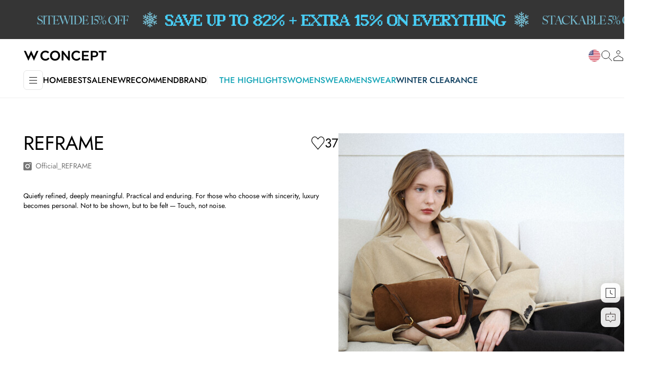

--- FILE ---
content_type: text/html;charset=UTF-8
request_url: https://www.wconcept.com/brand/reframe/2674.html
body_size: 545914
content:
<!DOCTYPE html>
<html lang="en">
<head>
<!--    <title th:text="${not #strings.isEmpty(layout_title)} ? ${layout_title} : 'Designer fashion, Seoul-fully created | W Concept'"/>-->
    <title>Designer fashion, Seoul-fully created | W Concept</title>
    <link rel="shortcut icon" type="image/x-icon" href="/static/pbf47afe9d696567/favicon/favicon.png"/>
    <link rel="icon" type="image/x-icon" href="/static/pbf47afe9d696567/favicon/favicon.png"/>
    <link rel="canonical" href="https://www.wconcept.com/brand/reframe/2674.html"/>
    <link rel="alternate" media="only screen and (max-width: 640px)" href="https://m.wconcept.com/brand/reframe/2674.html"/>
    <meta name="keywords" content="wconcept"/>
    <meta http-equiv="Content-Type" content="text/html; charset=utf-8"/>
    <meta name="viewport" content="width=1460"/>
    <meta http-equiv="X-UA-Compatible" content="ie=edge"/>

    <meta name="title" content="REFRAME | W Concept"/>
    <meta name="description" content="The world&#39;s leading platform for Korean designers. Download the app and get a 10% off coupon! 3,000+ local brands. We ship to 44+ countries."/>
    
    
        <meta name="robots" content="index, follow"/>
    

    <meta property="og:image" name="og_image" content="https://www.wconcept.com/static/pbf47afe9d696567/assets/images/og_img.png"/>
    <meta property="og:type"  name="og_type"  content="website" />
    <meta property="og:title" name="og_title" content="W Concept" />
    <meta property="og:url" name="og_url" content="https://www.wconcept.com"/>
    <meta property="og:description" name="og_desc" content="Shop the Independent Designers"/>

    <!--S default css -->
    <link rel="stylesheet" type="text/css" href="/static/pbf47afe9d696567/assets/css/font.css"/>
    <link rel="stylesheet" type="text/css" href="/static/pbf47afe9d696567/assets/css/swiper.min.css"/>
    <link rel="stylesheet" type="text/css" href="/static/pbf47afe9d696567/assets/css/common.css"/>
    <link rel="stylesheet" type="text/css" href="/static/pbf47afe9d696567/assets/css/sub.css"/>
    <link rel="stylesheet" type="text/css" href="/static/pbf47afe9d696567/assets/css/main.css"/>
    <!--E default css -->

    <!--S default js lib -->
    <script type="text/javascript" src="/static/pbf47afe9d696567/assets/js/jquery-3.1.1.min.js"></script>
    <script type="text/javascript" src="/static/pbf47afe9d696567/assets/js/jquery-ui.js"></script>
    <script type="text/javascript" src="/static/pbf47afe9d696567/assets/js/jquery.lazy.min.js"></script>
    <!--E default js lib -->

    <!--S React js lib -->
    
    
    
    
    <script type="text/javascript" src="/static/pbf47afe9d696567/js/libs/react/umd/react.production.min.js"></script>
    <script type="text/javascript" src="/static/pbf47afe9d696567/js/libs/react-dom/umd/react-dom.production.min.js"></script>
    <script type="text/javascript" src="/static/pbf47afe9d696567/js/libs/react-dom/umd/react-dom-server.browser.production.min.js"></script>

    <script type="text/javascript" src="/static/pbf47afe9d696567/react/common/utils.js"></script>
    <script type="text/javascript" src="/static/pbf47afe9d696567/react/common/rdata.js"></script>

    
    <script type="text/javascript" src="/static/pbf47afe9d696567/js/libs/react-html-parser/dist/react-html-parser.min.js"></script>
    <!--E React js lib -->

    <!--S publish js lib-->
    <script type="text/javascript" src="/static/pbf47afe9d696567/assets/js/common.js"></script>
    <script type="text/javascript" src="/static/pbf47afe9d696567/assets/js/ui.js"></script>
    <script type="text/javascript" src="https://player.vimeo.com/api/player.js"></script>
    <script type="text/javascript" src="/static/pbf47afe9d696567/assets/js/vimeo.js"></script>
    <script type="text/javascript" src="https://code.yesplz.ai/stylefilter/wconcept2025/latest/stylefilter.min.js"></script>
    <link rel="stylesheet" type="text/css" href="https://code.yesplz.ai/stylefilter/wconcept2025/latest/stylefilter.css">
    <script type="text/javascript" src="/static/pbf47afe9d696567/assets/js/main.js"></script>
    <!--E publish js lib-->

    <!--S additional js lib-->
    <script type="text/javascript" src="/static/pbf47afe9d696567/js/common/commonUtil.js"></script>
    <!--E additional js lib-->

    <!-- Google Tag Manager -->
    <script>
        Rdata.ready(()=> {
            commonUtil.common.setGA4ChannelId();

            const gtmId = "GTM-WPXH8STQ";
            let location = "https://www.wconcept.com" + RenderUtil.url.requestURI;

            let parts = commonUtil.util.getCookie("_ga").split('.')
            let cid = parts.length >= 4 ? parts[2] + '.' + parts[3] : undefined

            let browserInfo = navigator.userAgent;
            let isAndroid = browserInfo.indexOf('GA_Android') > -1;
            let isIOS = browserInfo.indexOf('GA_iOS_WK') > -1;
            let commonData = {};
            let virCommonData = {};

            /* custom parameter start */
            let userData = {};
            let defaultData = {};
            const visitDevice = 'PC Web';
            let langCd = commonUtil.wcus.getSourceLangFromWcusCookie().toUpperCase();
            let countryCd = commonUtil.wcus.getCountryFromWcusCookie().toUpperCase();
            let channelId = commonUtil.util.getCookie('channel_id');

            userData = {
                'up_cid' : cid,
                'up_visit_device' : visitDevice,
                'up_lang' : langCd,
                'up_shipping_Ctry' : countryCd,
                'up_channelid' : channelId
            }

            defaultData = {
                'ep_visit_device' : visitDevice,
                'ep_page_lang' : langCd,
                'ep_shipping_Ctry' : countryCd
            }

            if(RenderUtil.fn.isLogIn()){
                let mbrSexSectCd = RenderUtil.fn.prop(Rdata.context,'mbrSexSectCd');
                let mbrBrthdy = RenderUtil.fn.prop(Rdata.context,'mbrBrthdy');
                Object.assign(userData, {
                    'up_custNo' : RenderUtil.fn.prop(Rdata.context,'mbrNo'),
                    'up_login_yn' : 'Y',
                    'up_login_type': RenderUtil.fn.prop(Rdata.context,'joinChnnlSectCd'),
                    'up_birth': RenderUtil.fn.isNotEmpty(Rdata.context,'mbrBrthdy') ? mbrBrthdy.substring(0,4): 'U',
                    'up_gender': mbrSexSectCd === 'MALE' ? 'M' : mbrSexSectCd === 'FEMALE' ? 'F' : 'U',
                    'up_signUpDate': RenderUtil.fn.prop(Rdata.context,'joinDt').substring(0,7).replaceAll('-',''),
                    'up_lastLoginDate' : RenderUtil.fn.prop(Rdata.context,'lastLogOccurDate'),
                    'up_snsType': RenderUtil.fn.prop(Rdata.context,'joinChnnlSectCd'),
                    'up_degree': RenderUtil.fn.prop(Rdata.context,'onlneGrdCd'),
                    'up_apppushYN': RenderUtil.fn.prop(Rdata.context,'appPushAgrYn','N'),
                    'up_smsYN': RenderUtil.fn.prop(Rdata.context,'smsRecptnAgrYn','N'),
                    'up_emailYN': RenderUtil.fn.prop(Rdata.context,'emailRecptnAgrYn','N'),
                });
            } else {
                Object.assign(userData, {
                    'up_login_yn' : 'N'
                });
            }
            /* custom parameter end */

            /*
            - 매개변수 제거 함수
            - 매개변수 값이 "" / null / undefined일 시 해당 필드를 객체에서 제거합니다.
            */
            window.removeEmptyElement = function(removeValue) {
                let returnValue = {};
                for (key in removeValue) {
                    if (removeValue[key] === '' || removeValue[key] === null || removeValue[key] === undefined) {
                        delete removeValue[key];
                    }
                }
                returnValue = removeValue;

                return returnValue;
            }

            /*
            - dataLayer 초기화 함수
            - 해당 함수는 dataLayer를 초기화하여 이전 데이터의 중복 전송을 방지합니다.
            */
            window.resetDataLayer = function(targetObject) {
                let setGTM = {};
                for (key in targetObject) {
                    setGTM[key] = undefined;
                }

                return dataLayer.push(setGTM);
            }

            /*
            - 하이브리드 함수
            - 앱사용자일 경우 데이터를 JSON 형태로 앱으로 전달합니다.
            - 일반 페이지와 가상 페이지를 구분하여 데이터를 설정합니다.
            */
            window.hybrid = function(object, isVirtual) {
                let GAData = isVirtual ? { ...virCommonData, ...object } : { ...commonData, ...object };
                isAndroid ? window.globalwcongascriptAndroid.sendGAData(JSON.stringify(GAData)) : webkit.messageHandlers.globalwcongascriptiOS.postMessage(JSON.stringify(GAData));
            }

            /*
            - 페이지뷰 전송 함수
            - 앱과 웹 사용자를 구분하며, 화면 데이터를 전송합니다.
            */
            window.sendGAPage = function(object) {
                try {
                    object = removeEmptyElement(object);
                    /* custom start */
                    Object.assign(object, userData);
                    Object.assign(object, defaultData);
                    /* custom end */
                    commonData = { ...object };
                    console.log(commonData);
                    if (isAndroid || isIOS) {
                        object.type = 'P';
                        hybrid(object, false);
                    } else {
                        dataLayer = [object];
                        (function(w,d,s,l,i){w[l]=w[l]||[];w[l].push({'gtm.start':
                                new Date().getTime(),event:'gtm.js'});var f=d.getElementsByTagName(s)[0],
                            j=d.createElement(s),dl=l!='dataLayer'?'&l='+l:'';j.async=true;j.src=
                            'https://www.googletagmanager.com/gtm.js?id='+i+dl;f.parentNode.insertBefore(j,f);
                        })(window,document,'script','dataLayer',gtmId);

                    }
                } catch (e) {
                    console.log('sendGAPage 함수 ERROR');
                    console.log(e.message);
                }
            }

            /*
            - 가상 페이지뷰 전송 함수
            - 앱과 웹 사용자를 구분하며, 화면 데이터를 전송합니다.
            - 해당 함수는 가상 페이지 전용 함수입니다.
            */
            window.sendGAVirPage = function(virObject) {
                try {
                    virObject = removeEmptyElement(virObject);
                    /* custom start */
                    Object.assign(virObject, {'location' : location});
                    Object.assign(virObject, userData);
                    Object.assign(virObject, defaultData);
                    /* custom end */
                    virCommonData = { ...virObject };
                    if (isAndroid || isIOS) {
                        virObject.type = 'P';
                        hybrid(virObject, true);
                    } else {
                        virObject.event = 'ga_virtual';
                        dataLayer.push(virObject);
                        resetDataLayer(virObject);
                    }
                } catch (e) {
                    console.log('sendVirPage 함수 ERROR');
                    console.log(e.message);
                }
            }

            /*
            - 이벤트 전송 함수 - 객체
            - 해당 함수는 매개변수를 객체로 받아 사용합니다.
            - 가상 페이지에서 사용 시 isVirtual 매개변수를 반드시 설정해야 합니다.
            */
            window.sendGAEvent = function(object, isVirtual) {
                try {
                    let GAData = removeEmptyElement(object);
                    /* custom start */
                    Object.assign(GAData, defaultData);
                    /* custom end */
                    if (isAndroid || isIOS) {
                        GAData.type = 'E';
                        hybrid(GAData, isVirtual);
                    } else {
                        GAData.event = 'ga_event';
                        isVirtual ? (GAData = { ...virCommonData, ...GAData }) : GAData;
                        dataLayer.push(GAData);
                        resetDataLayer(GAData);
                    }
                } catch (e) {
                    console.log('sendGAEvent 함수 ERROR');
                    console.log(e.message);
                }
            }

            /*
            - 이벤트 전송 함수 - 속성
            - 앱과 웹 사용자를 구분하며, 이벤트 데이터를 전송합니다.
            - 해당 함수는 HTML attribute에서 이벤트 매개변수를 추출하여 데이터를 정의합니다.
            - 가상 페이지에서 사용 시 isVirtual 매개변수를 반드시 설정해야 합니다.
            */
            window.sendGAAttrEvent = function(event, isVirtual) {
                try {
                    const ELE = event.currentTarget;
                    const ATTR = ELE.getAttributeNames();
                    let GAData = {};
                    for (var i = 0; i < ATTR.length; i++) {
                        if (ATTR[i].includes('ep_')) {
                            GAData[ATTR[i]] = ELE.getAttribute(ATTR[i]);
                        }
                    }
                    /* custom start */
                    Object.assign(GAData, defaultData);
                    /* custom end */
                    GAData['event_name'] = ELE.getAttribute('event_name');
                    if (isAndroid || isIOS) {
                        GAData.type = 'E';
                        hybrid(GAData, isVirtual);
                    } else {
                        GAData.event = 'ga_event';
                        isVirtual ? (GAData = { ...virCommonData, ...GAData }) : GAData;
                        dataLayer.push(GAData);
                        resetDataLayer(GAData);
                    }
                } catch (e) {
                    console.log('sendGAAttrEvent 함수 ERROR');
                    console.log(e.message);
                }
            }

            /*
            - 전자상거래 전송 함수
            - 앱과 웹 사용자를 구분하며, 전자상거래 데이터를 전송합니다.
            - 가상 페이지에서 사용 시 isVirtual 매개변수를 반드시 설정해야 합니다.
            */
            window.sendGAEcommerce = function(eventData, transaction, items, isVirtual) {
                try {
                    eventData = removeEmptyElement(eventData);
                    /* custom start */
                    Object.assign(eventData, defaultData);
                    /* custom end */
                    transaction = removeEmptyElement(transaction);
                    for (var i in items) items[i] = removeEmptyElement(items[i]);
                    if (isAndroid || isIOS) {
                        let GAData = {
                            ...eventData,
                            transaction,
                            items,
                            type: 'E',
                        };
                        hybrid(GAData, isVirtual);
                    } else {
                        let GAData = {
                            event: 'ga_ecommerce',
                            ...eventData,
                            ecommerce: {
                                ...transaction,
                                items,
                            },
                        };
                        isVirtual ? (GAData = { ...virCommonData, ...GAData }) : GAData;
                        dataLayer.push(GAData);
                        resetDataLayer(GAData);
                    }
                } catch (e) {
                    console.log('sendGAEcommerce 함수 ERROR');
                    console.log(e.message);
                }
            }
        });
    </script>
    <!-- End Google Tag Manager -->

    <!-- S Dotdigital script -->
    <script>
        (function(w,d,u,t,o,c){w['dmtrackingobjectname']=o;c=d.createElement(t);c.async=1;c.src=u;t=d.getElementsByTagName
        (t)[0];t.parentNode.insertBefore(c,t);w[o]=w[o]||function(){(w[o].q=w[o].q||[]).push(arguments);};
        })(window, document, '//static.trackedweb.net/js/_dmptv4.js', 'script', 'dmPt');

        var dotdigitalKey = "DM-9553964752-02";
        window.dmPt('create', dotdigitalKey , "wconcept.com");
        window.dmPt('track');
    </script>
    <!-- E Dotdigital script -->

    <!--S React Data initialize -->
    <script type="text/javascript">
        Rdata.init({"context":{"contextPath":"","staticPath":"\/static\/pbf47afe9d696567\/","profile":"prod","productUrlPrefix":"https:\/\/cdn.wconcept.com\/products\/","contentsUrlPrefix":"https:\/\/cdn.wconcept.com\/contents\/","publicAttachUrlPrefix":"https:\/\/cdn.wconcept.com\/attach\/","responseTime":1768994410381,"mbrId":null,"mbrNo":null,"mbrNm":null,"mbrFamilyNm":null,"mbrSexSectCd":null,"mbrBrthdy":null,"joinDt":null,"logOccurDate":null,"lastLogOccurDate":null,"joinChnnlSectCd":null,"onlneGrdCd":null,"appPushAgrYn":null,"smsRecptnAgrYn":null,"emailRecptnAgrYn":null,"logDvcCd":null,"jsType":"text\/javascript","jsExt":".js","codeMap":{},"configMap":{"base.zendesk.chat.key":"308c0fd9-c4b6-4437-81e4-f9e0305cc82a","base.men.main.ctgry.no":"WUSA02","messages":{"mypage.alt.0101":"The product is not available for sale.","mypage.alt.0102":"All items that have not yet been shipped out will be canceled. Do you wish to continue?","mypage.alt.0103":"Items that have not been shipped out will be canceled. Do you wish to continue?","mypage.alt.0104":"Unfortunately, we cannot process your cancellation request based on the current order status. We apologize for any inconvenience.","mypage.alt.0105":"Please note that your order is currently being processed and cannot be canceled. at this time.<br>Kindly retry your cancellation request in 30 minutes to an hour.<br>For any inquiries or assistance, feel free to reach out to us at hello@wconcept.com.","mypage.alt.0106":"You can upload photos up to 10MB per image.<br>(File format : PNG, GIF, JPG, JPEG)","product.desc5":"item","product.desc4":"Items","product.desc7":"Colors","product.desc6":"items","product.desc1":"Filter","mypage.claim.CLM_STAT_CD_COMPT":"Canceled","product.desc3":"Item","product.desc2":"Sort","product.desc9":"Best Sellers","product.desc8":"What's New","mypage.alt.0120":"The shipping address update are not possible.","mypage.alt.0121":"The shipping address update are not possible.<br>(The shipping location for ordered items is different)","mypage.alt.0122":"There is a manual refund history. Please contact us via open ticket.","mypage.alt.0123":"There is a manual refund history.<br\/>Please contact us via open ticket.","mypage.alt.0118":"The shipping address has been successfully updated.","mypage.alt.0119":"The shipping address update has failed.","mypage.alt.0110":"You can attach up to a maximum of 3 photos.","mypage.alt.0111":"You entered incorrect data. Please try again.","mypage.alt.0112":"Only full cancellation is Possible.","mypage.alt.0113":"An error occurred while generating your return label. Please contact hello@wconcept.com for further assistance (Please include the order number, item details, and the reason for return)","mypage.alt.0114":"We cannot process your return. Please contact hello@wconcept.com from further assistance (Please include the order number, item details, and the reason for return)","mypage.alt.0115":"There is no shipping label.","mypage.alt.0116":"There is no QR Code.","mypage.alt.0117":"All products in the order number have not been delivered yet.<br>A return shipping fee of $24 will be applied and deducted per return request. Kindly confirm whether you are returning only the selected items(s).<br>Do you wish to continue?","mypage.claim.CLM_RSN_ESWCANCEL_RULE_INVOKED":"ESW Cancel rule invoked","order.btn.12":"Next","order.btn.11":"SIGN UP","order.btn.10":"Sign in","order.btn.16":"Enter it directly","order.btn.15":"Address Reset","order.btn.14":"SHOPPING CART","order.btn.13":"Pay Now","order.btn.19":"CONTINUE SHOPPING","order.btn.18":"Use a new address","order.btn.17":"Delete","order.btn.23":"More","order.btn.22":"items","order.btn.21":"item","order.btn.20":"SUBMIT","email.claim.CLM_RSN_CLM_RSN_08":"WCG Sold Out","email.claim.CLM_RSN_CLM_RSN_09":"Bought By Mistake","email.claim.CLM_RSN_CLM_RSN_06":"Cancel by admin","email.claim.CLM_RSN_CLM_RSN_07":"Vendor Sold Out","email.claim.CLM_RSN_CLM_RSN_04":"No Longer Needed","email.claim.CLM_RSN_CLM_RSN_05":"Bought By Mistake","email.claim.CLM_RSN_CLM_RSN_02":"Changing Color","email.claim.CLM_RSN_CLM_RSN_03":"Changing Size","email.claim.CLM_RSN_CLM_RSN_11":"Too Large","email.claim.CLM_RSN_CLM_RSN_12":"Too Small","email.claim.CLM_RSN_CLM_RSN_10":"Don''t Like","display.menu12":"The Highlights","display.menu11":"Recently Viewed","display.menu10":"KIDS","email.claim.CLM_RSN_CLM_RSN_01":"Don''t Like","mypage.desc1":"Sign in<br\/>for tailored shopping experience","mypage.desc3":"Country","mypage.desc2":"Track Order","mypage.desc5":"Sign Up for Our Newsletter","mypage.desc4":"Customer Service","mypage.desc7":"Phone Number ONLY","mypage.desc6":"Get Updates with Text Alerts","mypage.desc9":"Notification","mypage.desc8":"By signing up you agree to receive recurring automated marketing text messages from W Concept. Msg \u0026 data rates may apply. View Terms \u0026 Privacy.","mypage.desc97":"Address","mypage.desc98":"Street Address 1","mypage.desc95":"Enter it directly","mypage.desc96":"Address Reset","mypage.desc99":"Detail Address","product.title.5":"Composition \u0026 Care","product.title.6":"Delivery \u0026 Return","product.title.7":"About Brand","mypage.val-myp-10.1":"Comment is required.","common.btn14":"DO NOT OPEN TODAY","product.title.8":"By","common.btn13":"Next","product.title.9":"Notice","common.btn12":"Cancel","common.btn11":"OK","common.btn10":"Don't Allow","product.title.1":"USE CODE","product.title.2":"Size Guide","product.title.3":"Editor's Notes","product.title.4":"Size \u0026 Fit","mypage.desc75":"Shipping Address","mypage.FAQ_FO.GOD":"Products","mypage.desc76":"ADD NEW ADDRESS","mypage.desc73":"Default","mypage.desc74":"Edit","mypage.desc79":"Phone","mypage.desc77":"Name","mypage.desc78":"Address","mypage.desc82":"If more than 20 are saved, the first saved one will be deleted. (excluding the default ones)","mypage.desc83":"Default address cannot be deleted, please set another address as default and try deleting the address again.","mypage.desc80":"Delete","mypage.desc81":"Addresses can be saved at most 20, which includes default addresses.","mypage.desc86":"First Name","mypage.desc87":"Please enter your full name, as if the shipping name is incorrect, the shipment may be held at the customs and your order may be returned.","mypage.desc84":"You have no other address","mypage.desc85":"You don't have any saved address","mypage.desc88":"Only Alphabet","mypage.desc89":"Last Name","mypage.desc90":"Address Name","mypage.desc93":"Please search for address","mypage.desc94":"No search results","mypage.desc91":"Country","mypage.desc92":"Select Country","member.btn04":"Forgot Your Password?","mypage.val-mem-03.1":"Your password is incorrect, please type in the password again.","member.btn05":"Create An Account","mypage.val-mem-03.2":"Password is required.","member.btn06":"RESET PASSWORD","mypage.desc59":"Gender","mypage.val-mem-03.3":"Your password does not fulfill these requirements, please type in the password again.","member.btn07":"SET A NEW PASSWORD","member.btn01":"CREATE AN ACCOUNT","member.btn02":"START SHOPPING","member.btn03":"SIGN IN","mypage.desc53":"Password","mypage.desc54":"Please enter your current password","mypage.desc51":"You don't have any tickets.","mypage.desc52":"Log Out","mypage.desc57":"year-month-day","mypage.desc58":"Once submitted, birthday can't be modified.","mypage.desc55":"Change Password","mypage.desc56":"Date of Birth","mypage.desc60":"Select","mypage.desc61":"Not Selected","email.claim.CLM_RSN_ESWCOLOR_CHOISE_ERR":"ESW Do not like color","member.btn08":"CLOSE","mypage.desc64":"Phone Number","mypage.desc65":"Current Password","mypage.desc62":"Female","mypage.desc63":"Male","mypage.desc68":"8-20 characters","mypage.desc69":"No spaces","mypage.desc66":"New Password","mypage.desc67":"Include at least 3 classes : uppercase, lowercase, digits, special characters.","mypage.desc71":"Addresses","mypage.desc72":"Billing Address","mypage.desc70":"Confirm Password","mypage.claim.CLM_RSN_CLM_RSN_06":"Cancel by admin","mypage.desc262":"Tax","mypage.claim.CLM_RSN_CLM_RSN_05":"Bought By Mistake","mypage.desc263":"Order Information","mypage.claim.CLM_RSN_CLM_RSN_08":"WCG Sold Out","mypage.desc260":"Order Date","mypage.claim.CLM_RSN_CLM_RSN_07":"Vendor Sold Out","mypage.desc261":"Invoice Totals","mypage.claim.CLM_RSN_CLM_RSN_02":"Changing Color","mypage.desc266":"Print All","product.alt.0070":"The selected product has been added to your CART.","mypage.claim.CLM_RSN_CLM_RSN_01":"Don't Like","mypage.desc267":"Carrier","mypage.claim.CLM_RSN_CLM_RSN_04":"No Longer Needed","mypage.desc264":"Shipment","mypage.claim.CLM_RSN_CLM_RSN_03":"Changing Size","mypage.desc265":"ORDER INFORMATION","mypage.claim.CLM_RSN_CLM_RSN_09":"Bought By Mistake","email.claim.desc7":"If you ordered to Japan, the courier will be visiting to pick it up soon.","email.claim.desc8":"We hope to see you again soon","mypage.claim.CLM_RSN_CLM_RSN_11":"Too Large","mypage.desc268":"Tracking","email.claim.desc5":"We''re sorry if you weren''t satisfied with your purchase. Let us know if there''s anything we can do to help you find something new.","product.alt.0065":"Do you want to add the same product?","mypage.claim.CLM_RSN_CLM_RSN_10":"Don't Like","mypage.desc269":"Shipping from","email.claim.desc6":"After checking the return label, please print out the label and attach it on top of the package box.","email.claim.desc9":"RETURN LABEL","order.desc.25.1":"The value is not within the specified range.","mypage.desc273":"Arrived at W Messenger Center","mypage.desc274":"Quality Check in Progress","mypage.desc271":"Preparation by the Brand","mypage.desc272":"Shipped by the Brand","product.alt.0080":"This email address is already assigned.<br\/>Would you like to Login?<br\/>If you want to apply without logging in, select Cancel.","mypage.desc277":"On The Way","product.alt.0081":"Please, Choose the option to apply.","order.desc.25.4":"Wpoints you enter will be applied differently depending on the exchange rate for each currency based on 100wp = USD $1.\nTherefore, if the amount of payment is under 0, the points will not be used.","mypage.desc278":"Delivered","product.alt.0082":"This product has been discontinued.","order.desc.25.3":"The points usage amount is greater than the minimum order amount.","mypage.desc275":"Quality Check Completed","product.alt.0083":"Do you want to add the product?","order.desc.25.2":"Please enter a valid number in this field.","mypage.desc276":"Ready to Ship","display.DSP_GOD_SORT_STDR_CD_BEST_DC_SEQ":"Discount : High to Low","mypage.desc270":"Estimated Delivery Date","product.alt.0073":"The picture size is up to 10 MB.","product.alt.0074":"The video size is up to 50 MB.","mypage.desc279":"Quality check in progress, exchanging the product due to a defect.","mypage.val-myp-01.1":"10 or 11 digits number only.","mypage.val-mem-03.4":"Include at least 3 classes: uppercase, lowercase, digits, special characters.","mypage.val-mem-03.5":"8-20 characters","mypage.desc284":"Your item is being prepared for shipment. This process may take 1-3 business days.","mypage.desc285":"The shipment notification email will be sent once your order is shipped out.","mypage.desc282":"Your order is prepared by brand. (Pre-order, Made-to-Order may remain in this stage longer than Standard items)","product.alt.0090":"There is an error in the product information, so you cannot proceed with your purchase.","mypage.desc283":"Once your item is 'shipped by the brand', it will take about 7 business days to deliver to you.","product.alt.0091":"Please, enter the Review.","mypage.claim.CLM_RSN_CLM_RSN_24":"Rejected Package (To US)","mypage.desc288":"Please contact hello@wconcept.com for any inquiries about previous orders.","mypage.claim.CLM_RSN_CLM_RSN_23":"Rejected Package (To KR)","mypage.desc289":"Brand","mypage.desc286":"Your package has been shipped out. Please check the estimated delivery date from the tracking page.","mypage.claim.CLM_RSN_CLM_RSN_26":"Order Delay","mypage.desc287":"Previous Order View","mypage.claim.CLM_RSN_CLM_RSN_25":"Other","mypage.desc280":"Delivered Date","mypage.desc281":"Track \u0026 Trace","product.EVL_CLTHS_FIT.EVL_CLTHS_FIT_EX_LAG":"Runs Large","product.alt.0084":"Your written content will not be saved. Do you want to leave?","display.alt.0003":"Please, enter phone number.","product.alt.0085":"Reviews can be written starting from the delivery status \"Delivered\".","product.alt.0086":"Photos can only be registered in PNG, JPG, JPEG, and GIF formats.","product.alt.0087":"Videos can only be registered in WMV, AVI, MPG, MOV, MP4, and SKM formats.","product.alt.0088":"The email information you entered is incorrect.","product.alt.0089":"Please, select the option.","display.alt.0001":"Are you sure to log out?","mypage.claim.CLM_RSN_CLM_RSN_17":"Faulty\/Damaged Item","mypage.desc295":"ZIP Code","mypage.claim.CLM_RSN_CLM_RSN_16":"Wrong Item was Sent","mypage.desc296":"Billing ZIP Code","mypage.claim.CLM_RSN_CLM_RSN_19":"Size\/Color Exchange","mypage.desc293":"Billing Last Name","mypage.claim.CLM_RSN_CLM_RSN_18":"Missing Parts","mypage.desc294":"Find Order","mypage.claim.CLM_RSN_CLM_RSN_13":"Not Satisfied with Color","mypage.desc299":"Refunded","email.claim.desc3":"Hi","mypage.claim.CLM_RSN_CLM_RSN_12":"Too Small","email.claim.desc4":"Your return request has been accepted for order","mypage.claim.CLM_RSN_CLM_RSN_15":"Not Satisfied with Quality","mypage.desc297":"Canceled","email.claim.desc1":"Order","mypage.claim.CLM_RSN_CLM_RSN_14":"Not Satisfied with Fabric","mypage.desc298":"Returns","email.claim.desc2":"Claim","mypage.desc291":"This is a required field.","mypage.desc292":"Please enter a valid email address (Ex.johndoe@domain.com).","mypage.desc290":"Please provide an order number, Billing Last Name and email address or ZIP code to find an order.","mypage.claim.CLM_RSN_CLM_RSN_20":"No Longer Needed","mypage.claim.CLM_RSN_CLM_RSN_22":"Other - Free Return","display.alt.0016":"This service requires login. Would you like to Login?","mypage.claim.CLM_RSN_CLM_RSN_21":"Lost Package","mypage.desc222":"Nothing Saved","common.app.btn01":"ENABLE","mypage.desc223":"Start shopping, Save items you love.","common.app.btn02":"MAYBE LATER","mypage.desc220":"Life","common.app.btn03":"OK","mypage.desc221":"Kids","order.btn.3_1":"APPLY","common.app.btn04":"CLOSE","mypage.desc226":"Explore our finest designer brands.","mypage.desc227":"Posts","mypage.desc224":"Brands","mypage.desc225":"No Items on Sale","mypage.desc228":"Discover the latest style.","mypage.desc229":"More for You","mypage.desc230":"My Feed suggests you a taste based on the products you've viewed and added to your shopping cart, also the products and brands you've liked.","mypage.desc233":"Orders List","mypage.desc234":"Previous Orders","mypage.desc231":"What is My Feed","mypage.desc232":"For orders placed prior to January 8, 2024, please find your order in the 'Previous Orders'.","mypage.claim.CLM_RSN_ESWDLV_GOD_ERR":"ESW wrong item shipped","mypage.claim.alt28":"Do you wish to continue?","mypage.claim.alt27":"In such cases, you can initiate a return for those items.","mypage.claim.alt26":"There are items in your order that are currently in transit or have already been delivered.","mypage.claim.alt21":"There are items in your order marked as \"non-cancellable,\" so it is not possible to cancel the entire order.","mypage.desc237":"Invoices","mypage.claim.alt20":"Only full cancellation is Possible.","mypage.desc238":"Shipments","mypage.desc235":"You have placed no orders.","mypage.desc236":"Items Ordered","mypage.claim.alt25":"For any inquiries or assistance, feel free to reach out to us at hello@wconcept.com.","mypage.claim.alt24":"Kindly retry your cancellation request in 30 minutes to an hour.","mypage.claim.alt23":"Please note that your order is currently being processed and cannot be canceled at this time.","mypage.desc239":"Ordered","mypage.claim.alt22":"Non-cancelable item.","mypage.desc240":"Track My Item","mypage.desc241":"PAYMENT SUMMARY","email.claim.CLM_RSN_ESWIMG_DFFRNC":"ESW Item not as pictured","mypage.desc244":"Duty \u0026 Tax","mypage.desc245":"Shipping Fee","mypage.desc242":"Subtotal","mypage.desc243":"Discount","mypage.claim.alt18":"(File format : PNG, GIF, JPG, JPEG)","mypage.claim.alt17":"You can upload photos up to 10MB per image.","mypage.claim.alt16":"There are no cancelable products.","mypage.claim.alt15":"Items that have not yet been shipped out will be canceled. Do you wish to continue?","mypage.claim.alt19":"Please select the reason for the cancel.","mypage.claim.alt10":"The order already has an existing claim.","mypage.desc248":"Payment Method","mypage.desc249":"Coupon","mypage.desc246":"Loyalty Points","mypage.desc247":"Coupon Applied","mypage.claim.alt14":"All items that have not yet been shipped out will be canceled. Do you wish to continue?","mypage.claim.alt13":"This order cannot be returned or partially canceled online, For accurate assistance, Please contact our customer service center.","mypage.claim.alt12":"There already is an on going claim","mypage.claim.alt11":"Only products that have been delivered within {0} days can be returned.","mypage.desc251":"Grand Total","mypage.desc252":"Earned Loyalty points through purchase","mypage.desc250":"Free Shipping Coupon","mypage.desc255":"Products","mypage.desc256":"Price","mypage.desc253":"Extra Coupon","mypage.desc254":"Invoice","mypage.desc259":"Size","mypage.desc257":"Row Total","mypage.desc258":"Color","mypage.alt.0064":"We don't have your phone number. Please, enter phone number and click update.","mypage.alt.0065":"Your written content will not be saved. Do you want to leave?","mypage.claim.desc90":"3. Please visit nearby UPS location in person or schedule a collection","mypage.claim.CLM_STAT_CD_RTGOD_COMPT":"Returned","mypage.claim.desc92":"\u3000* How to schedule a collection","mypage.alt.0068":"You've been on our SMS subscribers list. To delete your phone number, please unsubscribe SMS alert first.","mypage.claim.desc91":"\u25B6 UPS Schedule a return Pick up","mypage.alt.0069":"You don't have name on your account information. Please, fill your name first.","mypage.claim.desc97":"Shipping Label","mypage.claim.desc94":"Once the product arrives at the return center, the refund process will be completed within 3 to 10 business days.","mypage.claim.desc93":"\u3000\u25A0 Click \u2018UPS Schedule a return Pick up\u2019 > Click \u2018Print Label\u2019 > Click \u2018Schedule a Collection\u2019 button","mypage.claim.desc96":"Return Instructions","mypage.claim.desc95":"*Items you wish to return must be returned within 7 days of receiving the last item in your order.","display.alt.0073":"This promotion is not available for participation.","display.alt.0072":"This is the registered member email.<br>Please log in with this email address and apply.","display.alt.0075":"You didn't win. Please try next time.","display.alt.0074":"All coupons have been exhausted. Please use it at the next opportunity.","mypage.alt.0051":"Notifications turned off.<br>To receive notification, Please change the permission for this application in the device settings.","mypage.val-myp-05.4":"Please select a region, state or province.","mypage.val-myp-05.3":"English alphabet, Special characters (-) and space only.","mypage.val-myp-05.2":"Japanese, Chinese character, English alphabet, Special characters (-) and space only.","mypage.val-myp-05.1":"State\/Province is required.","mypage.claim.desc81":"4. There may be differences depending on the service differences of the express delivery company in each country. Please check the return label instructions on this page. If a visit to the store is not required according to the policy of each delivery company, the delivery person will visit and collect the product in person.","mypage.claim.desc80":"3. Once the product arrives at the return center, the refund process will be completed within 3 to 10 business days.","common.title4":"Loyalty Program","common.title3":"Privacy Policy","common.title2":"Terms of Use","common.title1":"Change Shipping Country","mypage.claim.desc87":"* Please include the invoice of your order in the box (optional)","mypage.claim.desc86":"1. Please attach all tags and pack the product in its original packaging","mypage.claim.desc89":"and attach it to the top of the packaging box","mypage.claim.desc88":"2. Please print the label","mypage.claim.desc83":"\u3000\u25A0 Check \u2018RETURN REQUEST ACCEPTED\u2019 E-mail  > Click \u2018UPS Schedule a return Pick up\u2019 > Click \u2018Print Label\u2019 > Click \u2018Schedule a Collection\u2019 button","mypage.claim.desc82":"\u3000How to schedule a collection","mypage.claim.desc85":"and attach it to the top of the packaging box.","mypage.claim.desc84":"then print the label","display.alt.0077":"Please enter your customer information.","display.alt.0076":"Event prizes have been sent via email. E-mail :","display.alt.0079":"Your name has not been entered. Please modify your customer information.","display.alt.0078":"Members can participate after logging in.","display.alt.0080":"An error has occurred.","mypage.desc200":"Solved","commons.common.message.dynamic":"dynamic message translate {0} \/ {1} \/ {2}","mypage.desc201":"Closed","display.alt.0081":"The product is not available for sale.","mypage.claim.dlv.stat.DLV3":"Preparation by the Brand","mypage.claim.dlv.stat.DLV4":"Shipped by the brand","mypage.claim.dlv.stat.DLV1":"Payment review","mypage.claim.dlv.stat.DLV2":"Ordered","mypage.claim.dlv.stat.DLV7":"Quality Check Completed","mypage.claim.dlv.stat.DLV8":"Ready to Ship","mypage.claim.dlv.stat.DLV5":"Arrived at W Messenger Center","mypage.claim.dlv.stat.DLV6":"Quality Check in Progress","common.title5":"W Concept","email.claim.CLM_RSN_ESWCANCEL_RULE_INVOKED":"ESW Cancel rule invoked","mypage.desc204":"Membership withdrawal will be completed within 1-3 business days and notified by your registered email.","mypage.desc205":"After leaving the membership, you will not be able to use the coupons and points you have.","mypage.desc202":"SUBMIT","mypage.desc203":"Membership Withdrawal","mypage.desc208":"Add Comment","mypage.desc209":"Push Notification","mypage.desc206":"Remember that the deletion may request more time to be processed in case you have an active order, return, or ticket.","mypage.desc207":"Ticket","mypage.alt.0071":"THANKS FOR YOUR REVIEW.<br>Please allow up to 46 hours for us to moderate your review!<br>W points will be added to the account once we approve your review.<br>If you have any questions, please contact hello@wconcept.com","mypage.desc211":"Order Updates","mypage.desc212":"Newsletter","mypage.alt.0075":"Comment is required.","mypage.desc210":"Track your order, keep in touch with us for the fastest news.","mypage.claim.dlv.stat.DLV9":"On The Way","mypage.desc215":"By singing up you agree to receive recurring automated marketing text messages from W Concept. Msg \u0026 data rates may apply. View our","mypage.desc216":"Terms \u0026 Privacy","mypage.desc213":"Stay tuned and receive all the latest deals","mypage.desc214":"Sign up for text alerts to get the latest news","mypage.desc219":"K-Beauty","mypage.desc217":"Women","mypage.desc218":"Men","email.delivery.desc20":"Shipped by YCS. Please contact customer service for details","mypage.claim.CLM_STAT_CD_REQST":"Cancel Received","email.delivery.desc21":"Shipped by YCS. Please contact customer service for details","email.delivery.desc19":"We hope you're as excited as we are!","email.delivery.desc18":"We\u0026apos;re thrilled to inform you that your order #{0} has been successfully delivered on","display.alt.0029":"Thank you for your subscription.","display.alt.0028":"Invalid email format.","display.alt.0024":"Please, enter your email address.","display.alt.0031":"Phone number : Please enter 10 digits number.","email.delivery.desc13":"The estimated delivery date is","email.delivery.desc12":"You will be able to receive a tracking number within 2-4 business days, after quality checks at the W Messenger Center!","email.delivery.desc11":"Your item {0} has been shipped out from the brand.","email.delivery.desc10":"","email.delivery.desc17":"Tracking Number","email.delivery.desc16":"Shipped By","email.delivery.desc15":"logging into your account.","email.delivery.desc14":"Thanks again for shopping at W Concept. Please refer to your order summary below to see what shipped! You can also check the order status by","display.alt.0039":"This email address is already assigned.<br>Would you like to login?","display.alt.0032":"Please, check the consent ro receive marketing messages.","display.alt.0034":"This email address is already subscribed.","email.claim.CLM_RSN_ESWDLVR_IMPS":"ESW undeliverable","display.alt.0048":"This is an event you have already participated in.","display.alt.0047":"All coupons use it at the next opportunity.","display.alt.0049":"Event registration has been completed. E-mail : ","display.alt.0046":"Please enter customer information.","display.alt.0045":"Please select an item to delete.","display.alt.0051":"It is a highlight that is not held in the delivery country you set.","display.alt.0050":"You have entered an invalid promotion.","mypage.FAQ_FO.PNT_PRM":"Loyalty Program \u0026 Promotions","product.desc38":"Leave your review to get up to","product.desc37":"Recommended","product.desc39":"Runs Small","product.desc34":"Please note that due to international shipping conditions, all free gifts will be excluded.","order.alert.0018":"You've signed up for text alerts to receive all the latest deals!","product.desc33":"Product information has been automatically translated from W Concept Korea site.","order.alert.0017":"The product options have been modified.","product.desc36":"Reviews","product.desc35":"Details","order.alert.0019":"Please enter your phone number with 10 digits.","order.alert.0014":"Please select the option","order.alert.0013":"There are products that exceed the maximum order quantity.","order.alert.0016":"No changes have been made to the option.","order.alert.0015":"The inventory quantity is insufficient.<br\/>Please modify the order quantity.","order.alert.0010":"The minimum payment amount is {0}1.(Excluding shipping fee)","order.alert.0012":"The coupon {0} cannot be used.\nDo you wish to proceed with the order?","order.alert.0011":"There are products with insufficient inventory quantity.","product.desc30":"Non-cancelable item","order.desc.86.1":"We'll email you an order confirmation<br> with details and tracking info.","order.desc.86.2":"Your order number is","product.desc32":"Price may vary by the options.","product.desc31":"The materials of the products are not hazardous, however some components (silver, etc) may trigger an allergic reaction","mypage.FAQ_FO.DLV":"Shipping","product.desc49":"Fit","product.desc48":"Helpful","product.desc45":"Most Helpful","order.alert.0029":"Please cancel the entered coupon code","product.desc44":"Newest","order.alert.0028":"All applied coupons will be cancelled","product.desc47":"Lowest Rated","order.desc.86.3":"We'll email you an order confirmation with details and tracking info.","product.desc46":"Highest Rated","order.alert.0025":"This is a members-only coupon. Please log in to use it.<br\/>(Become a member of W.CONCEPT and receive various discounts.)","order.alert.0027":"The coupon code {0} is not valid","order.alert.0026":"You can save up to 20 addresses. Please delete the saved addresses and register a new address!","mypage.val-myp-09.1":"Title is required.","order.alert.0021":"ATTENTION! The shipping address cannot be validated.\nPlease check your zipcode and shipping information.","order.alert.0023":"Are you sure you want to delete the address?","product.desc41":"Runs Large","mypage.claim.CLM_RSN_ESWDLV_DELAY":"ESW Late arrival","product.desc40":"True To Size","product.desc43":"Sort By","product.desc42":"View Photo\/Video","product.desc59":"Image","product.desc56":"Title","product.desc55":"Nickname","product.desc58":"Size Purchased","product.desc57":"Review","order.alert.0032":"{0} cannot be used.","order.alert.0031":"Shipping coupon cannot be used (Free shipping) ","order.alert.0030":"Shipping coupon cannot be used together","product.desc52":"View Details","product.desc51":"My Usual Size","product.desc54":"This size chart is a gneral guide to compare various size conversions. As the size and cut are different for each brand, please refer to the Measurements section of the DETAILS and the brand?s specific size chart located at the bottom of ?From the brand? section for accurate size conversions.","product.desc53":"Actual Size","product.desc50":"Puchased Size","product.desc67":"Business Days","product.desc66":"W Points","product.desc69":"Loading results<br\/>Thanks for your patience","product.desc68":"If You Are A Member, Please Log In And Sign Up For Restock Notification. A Restock Notification Email Will Be Sent To The Account You Signed Up For.","order.alert.0043":"You have selected a different address for your billing address. Please complete the address settings.","order.alert.0042":"Please update your shipping address","order.alert.0040":"[Order unavailable] The shipping country is Spain, and 'K-BEAUTY' category products are currently unavailable for order.","product.desc63":"Subject to data protection regulations, I agree to the use of name for account identification and communication purposes.","product.desc62":"Image Review : 200 W Points (Worth $2 USD)","product.desc65":"Please Enter Your Email Address To Receive Restock Notifications.","product.desc64":"Option","product.desc61":"Text Review : 50 W Points (Worth $0.5 USD)","product.desc60":"Post a photo or video. Up to 4 files are possible including one video file.","mypage.FAQ_FO.RTGOD_RFD":"Returns \u0026 Refunds","email.claim.CLM_RSN_ESWDLV_GOD_ERR":"ESW wrong item shipped","mypage.claim.CLM_RSN_ESWETC_RESN":"ESW No reason code selected","common.app.title2":"Notice","common.app.title1":"Receive Notifications From Us","email.claim.CLM_RSN_ESWCHGMIND":"ESW Changed Mind","product.desc16":"Add your review","product.desc15":"W Point","product.desc18":"Standard","product.desc17":"Low Stock","product.desc12":"Discount : High to Low","product.desc11":"Price : High to Low","product.desc14":"Loyalty Points","product.desc13":"Unfortunately,<br\/>there are no results matching your request","product.desc19":"Priority Shipping","product.desc10":"Price : Low to High","product.desc27":"not be in perfect condition (e.g., no tags, minimal imperfections, etc.).","product.desc26":"Final sale item is available at a discounted price as they are limited in quantity and may","email.order.desc5_3":"","product.desc29":"This product cannot be purchased in China","email.order.desc5_2":"here","product.desc28":"Please note that due to the nature of the sale, we will not be offering any price matching, exchanges or return for these items.","email.order.desc5_1":"You can check the order status ","product.desc23":"Estimated Delivery","product.desc22":"Funding","product.desc25":"Non-returnable item","product.desc24":"Final Sale","product.EVL_CLTHS_FIT.EVL_CLTHS_FIT_NONEXPSR":"No Size Variation","common.alt.0501":"We show you products and events that are shipped to {0}.","product.desc21":"Pre-order","product.desc20":"Made to order","mypage.claim.CLM_RSN_ESWCHGMIND":"ESW Changed Mind","mypage.title10":"Account Details","mypage.title11":"Change Password","mypage.title12":"Add New Address","mypage.title13":"Edit Address","mypage.title18":"Membership Withdrawal","mypage.title19":"Ticket Details","mypage.title14":"Points","mypage.title15":"Reviews","mypage.title16":"Restock Notification","mypage.title17":"Open Ticket","mypage.title21":"Item","mypage.title22":"Brand","mypage.title23":"Style","mypage.title24":"Feed","mypage.title20":"Notification Preferences","mypage.title25":"Preferences","mypage.title26":"Orders","mypage.title27":"Order View","mypage.title28":"Order Information","mypage.desc185":"Post a photo or video. Up to 4 files are possible including one video file.","mypage.desc186":"Text Review : 50 W Points (Worth $0.5 USD)","mypage.val-mem-04.1":"Password confirmation is required.","mypage.desc183":"Runs Large","mypage.val-mem-04.2":"Your password does not match. Please type in your correct password.","mypage.desc184":"Image","mypage.desc189":"We'll notify you by email when the product is restocked.","mypage.desc187":"Image Review : 200 W Points (Worth $2 USD)","mypage.desc188":"Subject to data protection regulations, I agree to the use of name for account identification and communication purposes.","mypage.desc181":"Runs Small","mypage.desc182":"True To size","mypage.desc180":"Size Purchased","cart.order.desc1":"For US customers","cart.order.desc2":"Customs\/duty fees may be applied to orders or shipments valued at $800(BEFORE COUPONDISCOUNT) or more. This fee will be paid to the shipping carrier upon delivery.","cart.order.desc3":"For International customers","cart.order.desc4":"All duties and taxes will be added and shown at the final stage of checkout page.","cart.order.desc5":"For more information, click here","cart.order.desc6":"'Order \u0026 Shipping'","cart.order.desc7":"Edit Item","cart.order.desc8":"You have no items in your<br\/>shopping cart.","product.desc70":"Select Option","product.desc72":"Styles","product.desc71":"Design","mypage.claim.CLM_STAT_CD_RCEPT":"Cancel Processing","common.menu26":"Privacy Policy","mypage.desc196":"You don't have any requests for restock notification.","mypage.desc197":"tickets","common.menu24":"Community Discount","mypage.desc194":"Requested","common.menu25":"Terms of Use","mypage.desc195":"Notified","common.menu22":"Contact Us","common.menu23":"About Us","common.menu20":"FAQ","mypage.desc198":"month","common.menu21":"News","mypage.desc199":"On-Hold","mypage.desc192":"Product","mypage.desc193":"Date of Request","mypage.desc190":"Requests are kept for 6 months regardless of notification and deleted automatically.","mypage.desc191":"items","common.menu15":"Log Out","common.menu16":"By Categories","common.menu13":"My Activities","common.menu14":"My Favorites","common.menu11":"My Account","common.menu12":"My Orders","common.menu10":"Hi, <em>{0}<\/em>","common.menu19":"Loyalty Program","common.menu17":"Order \u0026 Shipping","common.menu18":"Return \u0026 Exchange","member.val.mem.04.01":"Password confirmation is required.","member.val.mem.04.02":"Password does not match.","mypage.desc141":"Surprise Discount Coupon","mypage.desc142":"Exclusive VIP Promotions","mypage.desc140":"Level-Up {0}% off Coupon","mypage.desc145":"Birthday Discount","mypage.desc146":"Extra 15% off for all items every year","mypage.desc143":"Other Benefits for You","mypage.desc144":"Birthday Gift","cart.order.desc30":"Business Days","display.menu5":"BRANDS","cart.order.desc25":"Please note that due to the nature of the sale, we will not be offering any price matching, exchanges or return for these items.","display.menu6":"WOMEN","cart.order.desc26":"Production begins once the order is processed","display.menu3":"NEW","cart.order.desc23":"Non-returnable item","display.menu4":"RECOMMEND","cart.order.desc24":"Final sale item is available at a discounted price as they are limited in quantity and may not be in perfect condition (e.g., no tags, minimal imperfections, etc.).","display.menu9":"LIFE","cart.order.desc29":"Estimated Delivery","display.menu7":"MEN","cart.order.desc27":"Coupon Code","display.menu8":"K-BEAUTY","cart.order.desc28":"Not Selected","mypage.desc149":"Notice","mypage.desc147":"Bonus Point Events","mypage.desc148":"Extra W Point","display.menu1":"BEST SELLERS","display.menu2":"SALE","mypage.desc152":"Please note that reward points are valid for 1 year from the date they are credited to your account.","mypage.desc153":"You can redeem your points for product purchases.","mypage.desc150":"Reward points will be credited to your account within 8 to 23 days after your order has been processed for delivery or shipment.","mypage.desc151":"Canceled items are excluded for point accumulation.","mypage.desc156":"You cannot use points for full amount of purchases.","mypage.desc157":"If you return purchased items, ths points used for order will be reverted and the points already earned will be deducted.","mypage.desc154":"100wp is equal to $1 USD.","mypage.desc155":"Points cannot be paid for taxes and shipping fees.","mypage.desc158":"Reward for Review","mypage.desc159":"Text Review","mypage.desc163":"You cannot modify or delete your reviews after writing.","mypage.desc164":"Only rejected reviews can be modified. We'll recheck it when you edit your reviews.","mypage.desc161":"You can write a review for 90 days after you ordered item has been delivered.","mypage.desc162":"Reviews will be posted after being checked by our manager, and points are awarded upon approval.","mypage.desc167":"Rejected","mypage.desc168":"Under Review","mypage.desc165":"reviews","mypage.desc166":"Approved","cart.order.desc10":"Shipping from","email.claim.CLM_RSN_ESWMATR_CHOISE_ERR":"ESW Do not like fabric","mypage.desc160":"Photo\/Video Review","cart.order.desc11":"More Info","mypage.desc169":"Purchased Item","mypage.desc174":"Rejected Review","mypage.desc175":"Thank you for your sincere review. Unfortunately, this review has been rejected according to our site policy. We'll check back soon if you modify your review. For any inquires, Please contact our customer service : ","mypage.desc172":"Purchased Size","mypage.desc173":"My Usual Size","mypage.desc178":"Edit Review","mypage.desc179":"Nickname","mypage.desc176":"You don't have any reviews written.","mypage.desc177":"There are no reviews for this status.","mypage.desc170":"Review","cart.order.desc21":"Restock Notification","mypage.desc171":"Fit","cart.order.desc22":"Non-cancelable item","cart.order.desc20":"Not available for sale.","cart.order.desc14":"Coupon Applied","cart.order.desc15":"The inventory quantity is insufficient.","cart.order.desc12":"Edit","cart.order.desc13":"Move to WishList","cart.order.desc18":"items can be purchased.","cart.order.desc19":"Low stock, don't miss out!","cart.order.desc16":"Please modify the order quantity.","cart.order.desc17":"Up to","mypage.desc101":"City","mypage.desc102":"city","mypage.desc100":"Apartment and\/or door. (e.g. APT 1, A or 1A)","member.alt.0200":"We require an email for registration or sign in, but your {0} ID email is empty. Please use another email address or different type of SNS.","mypage.desc105":"Postal Code","mypage.desc106":"Zip\/Postal code","mypage.desc103":"State\/Province","mypage.desc104":"Select State\/Province","mypage.desc109":"Either we or ths shipping company may need to contact you regarding shipping, so kindly ensure your contact information is accurate.","mypage.desc107":"Phone Number","mypage.desc108":"Only Number","mypage.desc112":"Street Address","mypage.desc113":"Apartment and\/or door. (Optional)","mypage.desc110":"Set as my default billing address","mypage.desc111":"Set as my default shipping address","mypage.menu2":"Track Order","mypage.menu3":"Order \u0026 Shipping","mypage.menu4":"Return \u0026 Exchange","mypage.menu5":"FAQ","mypage.menu6":"News","mypage.menu7":"Contact Us","mypage.menu8":"About Us","mypage.menu9":"Community Discount","common.app.desc07":"A new version of the Wconcept app is available in the App Store.","common.app.desc08":"Please update your app to use all of our amazing features.","common.app.desc09":"Access our latest news and promotions.","order.title.13":"My Address","order.title.14":"Edit My Address","order.title.15":"TEXT SIGN-UP","mypage.desc116":"Expires","mypage.desc117":"Card","order.title.10":"Payment Method","common.app.desc01":"Downloading file?","mypage.desc114":"Please select a region, state or province","order.title.11":"New Address","common.app.desc02":"file chooser","mypage.desc115":"Payments","order.title.12":"Please search for address","common.app.desc03":"There is a problem with your network connection.","common.app.desc04":"Please check your connection.","common.app.desc05":"We're sorry, something went wrong.","mypage.desc118":"Set as Default","common.app.desc06":"Please try again later.","mypage.desc119":"When you order with credit\/debit card, up to 10 payment information are saved automatically.","mypage.desc120":"If more than 10 are saved, ths first saved one will be deleted. (excluding the default one)","mypage.desc123":"Activity","mypage.desc124":"Benefits","mypage.desc121":"You have no other card saved","mypage.desc122":"You don't have any saved payments.","mypage.claim.CLM_RSN_ESWMATR_CHOISE_ERR":"ESW Do not like fabric","mypage.menu1":"Loyalty Program","common.app.desc10":"Receive notifications about your purchases.","mypage.desc127":"Expires (in 30 days)","mypage.desc128":"Earned","mypage.desc125":"Available Points","mypage.desc126":"To be Earned","mypage.desc129":"Used","mypage.desc130":"Subtracted","mypage.desc131":"Type","mypage.desc134":"Expire on","mypage.desc135":"Purchase","mypage.desc132":"Action","mypage.desc133":"Change","mypage.desc138":"Sign-Up {0}% off Coupon","mypage.desc139":"Early Access to Promotions","mypage.desc136":"You don't have points","mypage.desc137":"Tiers \u0026 Rewards","order.desc.91":"Terms \u0026 Privacy","order.desc.90":"By signing up you agree to receive recurring automated marketing text messages from W Concept. Msg \u0026 data rates may apply. View our","order.desc.93":"Only Alphabet","order.desc.92":"Please enter the \u2018Street\u2019 address","mypage.order.btn1":"CONTINUE","order.desc.98":"Duties and other customs fees are not included in the shipping fee.","order.desc.95":"You can pay in local currency or USD with other payment","order.desc.94":"Region, State or Province","order.desc.97":"Depending on the shipping country, users may be charged duties and other customs fees.<br>In this case, we will contact the user separately.","order.desc.96":"For U.S. orders, new customs rules that took effect in August 2025 may result in higher import charges.","display.DSP_GOD_SORT_STDR_CD_LAST_GOD_SEQ":"Recommended","order.desc.80":"Only Number","mypage.btn3":"SUBSCRIBE","mypage.btn4":"SUBMIT","order.desc.82":"Either we or the shipping company may need to contact you regarding shipping, so kindly ensure your contact information is accurate.","mypage.btn1":"Create An account","order.desc.81":"Please enter your full name, as if the shipping name is incorrect, the shipment may be held at the customs and your order may be returned.","mypage.btn2":"Sign in","product.btn.18":"Eye","mypage.btn7":"My Loyalty Program","email.claim.desc48":"\u25A0 Click \u2018UPS Schedule a return Pick up\u2019 > Click \u2018Print Label\u2019 > Click \u2018Schedule a Collection\u2019 ","mypage.btn8":"START SHIPPING","email.claim.desc47":"* How to schedule a collection","mypage.btn5":"SEND MESSAGE","mypage.btn6":"BACK TO LIST","email.claim.desc49":"\u25B6 UPS Schedule a return Pick up","order.desc.88":"Sign-up for text alerts to receive all the latest deals!","member.val.mem.01.04":"This email is already registered. Please use another one.","product.btn.14":"SIGN IN","email.claim.desc44":"After checking the return label,","product.btn.15":"HOME","member.val.mem.01.03":"This email is invalid. Please try again with valid format.","order.desc.87":"Earned Loyalty points through purchase","email.claim.desc43":"Please visit nearby UPS location in person or schedule a collection","member.val.mem.01.02":"Please enter {0} under 100 bytes.","product.btn.16":"Shopping Cart","email.claim.desc46":"the label and attach it on top of the package box.","order.desc.89":"Phone Number ONLY","member.val.mem.01.01":"Email is required.","product.btn.17":"Clear","email.claim.desc45":"please print out","product.btn.10":"WRITE A REVIEW","email.claim.desc40":"If you have further questions, please contact hello@wconcept.com.","order.desc.83":"No search results","product.btn.11":"Submit","product.btn.12":"Cancel","email.claim.desc42":"Please be sure to include all tags and belongings in the box.","order.desc.85":"Thank you for your purchase!","product.btn.13":"Restock Notification","email.claim.desc41":"Tracking","mypage.btn9":"SHOP NEW ARRIVALS","order.desc.71":"City","order.desc.70":"Detail Address","email.claim.desc37":"However, the below item(s) wasn''t returned.","email.claim.desc36":"Your package has been delivered to the Return Center!","email.claim.desc39":"The refund process usually takes 1-5 BUSINESS DAYS from the delivery date.","email.claim.desc38":"The return process for all other items have been processed.","order.desc.77":"Apartment and\/or door. (e.g. APT 1, A or 1A) (optional)","email.claim.desc33":"We are sorry to inform you that we were no longer able to progress with the following item in this order.","order.desc.76":"Street Address","email.claim.desc32":"Thank you for your recent purchase at W Concept.","order.desc.79":"Zip\/Postal Code","email.claim.desc35":"We sincerely apologize for the disappointment and the inconvenience.","order.desc.78":"Please select a region, state or province.","email.claim.desc34":"Rest assured that we have initiated the refund process, and the amount will be credited back to your original payment method within 3-5 business days.","order.desc.73":"Postal Code","email.claim.CLM_RSN_ESWGOD_DAMGE":"ESW Defective","order.desc.72":"State\/Province","order.desc.75":"e.g., Home or Company","email.claim.desc31":"Product Information","order.desc.74":"Phone Number","email.claim.desc30":"Payment Method","order.desc.69":"Address","mypage.claim.CLM_RSN_ESWCOLOR_CHOISE_ERR":"ESW Do not like color","email.claim.title1":"RETURN REQUEST ACCEPTED","product.EVL_CLTHS_FIT.EVL_CLTHS_FIT_SML":"Runs Small","email.claim.title2":"REFUND NOTIFICATION","email.claim.title3":"SORRY, THE ITEM IS SOLD OUT!","cart.order.title1":"Shopping Cart","email.claim.desc29":"Billing Address","order.desc.60":"All transactions are secure and encrypted.","email.claim.title4":"PARTIAL RETURN HAS BEEN PROCESSED","email.claim.desc26":"(Please allow 1-5 business days for this amount to be adjusted into your account, depending on your bank or payment provider)","email.claim.desc25":"Please be assured your refund has now been processed for this item(s).","email.claim.desc28":"Order Date","email.claim.desc27":"Thank you so much.","order.desc.66":"Last Name","email.claim.desc22":"Tax","order.desc.65":"First Name","email.claim.desc21":"Grand Total","order.desc.68":"Country","email.claim.desc24":"Thank you for shopping at W Concept.","order.desc.67":"Address Name","email.claim.desc23":"Total Estimated Refund","order.desc.62":"Taxes and duties are calculated at checkout based on your shipping address.","common.menu1":"Categories","order.desc.61":"You'll earn {0} W points with this order!","order.desc.64":"An unknown error has occurred and your purchase could not be completed.<br\/>Please go back to your cart and try again.","email.claim.desc20":"Duty","order.desc.63":"Your final total may vary depending on local regulations.","common.menu5":"Recently","common.menu4":"Me","common.menu3":"Home","common.menu2":"Favorites","order.desc.59":"Use a different billing address","common.menu9":"Customer Service","order.desc.58":"Same as shipping address","common.menu8":"Track Order","common.menu7":"Register","common.menu6":"Sign In","email.claim.desc19":"Loyalty Points","email.claim.desc18":"Return Shipping Fee","email.claim.desc15":"Discount","email.claim.desc14":"Subtotal","email.claim.desc17":"Additional Shipping Fee","email.claim.desc16":"Shipping Fee","mypage.claim.CLM_RSN_ESWTOO_LARGE":"ESW Too large","order.desc.55":"Shipping Address","email.claim.desc11":"The courier will be picking it up soon","order.desc.54":"See Loyalty Program Benefits","email.claim.desc10":"Your Return Authorized","order.desc.57":"Select the address that matches your card or payment method. ","email.claim.desc13":"Refund Information","order.desc.56":"Billing Address","email.claim.desc12":"Reason to Return","order.desc.51":"We'll send your order confirmation here.","order.desc.50":"Order","order.desc.52":"Already have an account?","mypage.claim.CLM_STAT_CD_RTGOD_REQST":"Return Received","order.desc.48":"Shipping coupon cannot be used together","order.desc.47":"The coupon code is not Extra coupon","order.desc.49":"Shipping coupon cannot be used (Free shipping)","order.desc.44":"The discount amount is greater than the minimum order amount.","order.desc.43":"Coupon Code is not valid.","order.desc.46":"This coupon is for extras only","order.desc.45":"Please sign in to use the code","order.desc.40":"All duties and taxes will be added and shown at the final stage of checkout page.<br\/><br\/>For more information, click here","order.desc.42":"The coupon code {0} is not valid.","order.desc.41":"Order \u0026 Shipping","order.desc.37":"Enter coupon code directly","order.desc.36":"CHECKOUT","order.desc.39":"For International customers","order.desc.38":"You have no items in your<br\/>shopping cart.","mypage.order.title1":"Order Information","order.desc.33":"Free Shipping Coupon","email.claim.CLM_RSN_ESWOTHER":"ESW Other","order.desc.32":"Shipping Fee","order.desc.35":"Free Shipping on All Orders Over","order.desc.34":"Order Total","order.desc.31":"Duty\u0026Tax","order.desc.30":"Extra Coupon","order.desc.29":"Coupon","order.desc.26":"Payment Summary","order.desc.28":"Discount","order.desc.27":"Subtotal","mypage.order.desc12":"You have placed no orders.","mypage.order.desc11":"Ship To","mypage.order.desc14":"Please contact","mypage.order.desc13":"Previous Order View","mypage.val-myp-04.3":"Japanese, Chinese character, English alphabet, Special characters (- \u0026) and space only.","mypage.order.desc10":"Date","mypage.val-myp-04.2":"English alphabet, Special characters (- \u0026) and space only.","order.desc.22":"Please select your discount coupon code","order.desc.21":"Edit","mypage.order.desc19":"Please enter a 4~13-digit number.","order.desc.24":"Enter (Wpoints)","order.desc.23":"Loyalty Points","mypage.order.desc16":"Name","mypage.order.desc15":"for any inquiries about previous orders.","order.desc.20":"Coupon Code","mypage.order.desc18":"Please enter a 10~11-digit number.","mypage.order.desc17":"Brand","order.desc.19":"Final sale item is available at a discounted price as they are limited in quantity and may not be in perfect condition (e.g., no tags, minimal imperfections, etc.).<br\/>Please note that due to the nature of the sale, we will not be offering any price matching, exchanges or return for these items.","order.desc.18":"Non-returnable item","order.desc.15":"Production begins once the order is processed","order.desc.14":"Restock Notification","order.desc.17":"Final Sale","order.desc.16":"Non-cancelable item","mypage.val-myp-04.1":"City is required.","mypage.order.desc22":"Oops! Something doesn't look right. (Japanese, chinese character, English alphabet only)","mypage.order.desc21":"Oops! Phone number can contains, only numbers and no special characters.","mypage.order.desc20":"Oops! Something doesn't look right.(English alphabet only)","order.desc.11":"Up to {0} items can be purchased.","order.desc.10":"The inventory quantity is insufficient.<br\/>Please modify the order quantity.","order.desc.13":"Not available for sale.","order.desc.12":"Low stock, don't miss out!","display.title11":"KIDS","display.title12":"Recently Viewed","display.title13":"THE HIGHLIGHTS","display.title14":"Shop This Look","display.title10":"LIFE","common.desc19":"Unlock rewards for every purchase!<br>Become our loyal member by simply creating an account.","common.desc16":"Terms and Conditions","common.desc15":"Privacy Policy","common.desc18":"EXTRA {0} OFF COUPON","common.desc17":"Download Our App","common.desc12":"Phone Number ONLY","common.desc11":"Get Updates with Text Alerts","common.desc14":"Terms \u0026 Privacy","common.desc13":"By signing up you agree to receive recurring automated<br>marketing text messages from W Concept. Msg \u0026 data rates<br>may apply. View our","common.desc10":"Sign Up For Our Newsletter","common.desc27":"Double Point<br\/>Events","common.desc26":"Get W point<br\/>For Every Order","common.desc29":"You're a <strong>{0}<\/strong> member","common.desc28":"Early Access<br\/>To Promotions","common.desc23":"Sign Up {0}% Off","common.desc22":"Benefits for All Members","common.desc25":"Level Up Gift","common.desc24":"Birthday Gift","common.desc21":"Sign in here","common.desc20":"Already a member?","display.DSP_GOD_SORT_STDR_CD_RECENTLY_GOD_SEQ":"Recently Added","common.desc8":"APP DOWNLOAD","common.desc9":"EXTRA 20% OFF COUPON","common.desc4":"All","common.desc5":"Customer Service","common.desc6":"About","common.desc7":"FOLLOW US","mypage.claim.CLM_RSN_ESWIMG_DFFRNC":"ESW Item not as pictured","product.btn.1":"Notify me","product.btn.2":"ADDING....","product.btn.3":"ADDED TO YOUR CART","product.btn.4":"View Shopping CART","product.btn.5":"ADD TO CART","product.btn.6":"OUT OF STOCK","product.btn.7":"CURRENTLY UNAVAILABLE","product.btn.8":"Size Guide","product.btn.9":"LOAD MORE","mypage.claim.btn6":"SHIPPING QR CODE","common.alt.0001":"Are you sure to log out?","mypage.claim.btn5":"SHIPPING LABEL","mypage.claim.btn4":"RETURNS","mypage.claim.btn3":"REQUEST RETURN","mypage.claim.btn2":"REQUEST CANCELLATION","mypage.claim.btn1":"CANCEL","commons.html.head.meta.title":"Designer fashion, Seoul-fully created | W Concept","email.claim.CLM_RSN_ESWTOO_SMALL":"ESW Too small","mypage.claim.dlv.stat.DLV10":"Delivered","mypage.claim.dlv.stat.DLV11":"Canceled","mypage.claim.dlv.stat.DLV12":"Other","mypage.val-mem-01.2":"This email is invalid. Please try again with valid format.","mypage.val-mem-01.0":"{0} is required.","mypage.val-mem-01.1":"Email is required.","member.alt.0101":"You cannot create an account or sign in with your Facebook email since you haven't consented to share your Facebook email information. Please use another email or different type of SNS.","common.alt.0034":"Please, enter phone number.","common.alt.0033":"This service requires login. Would you like to Login?","common.alt.0035":"Phone number : Please enter 10-11 digits number.","common.alt.0030":"Thank you for your subscription.","common.alt.0032":"Invalid email format.","common.alt.0031":"Please, enter your email address.","common.alt.0025":"There's a problem with your network connection. Please check your connection.","common.alt.0027":"This email address is already subscribed.","common.alt.0026":"A new version of the Wconcept app is available in the App Store. Please update your app to use all of our amazing features.","common.alt.0029":"This email address is already assigned. Would you like to go to login?","common.alt.0028":"This is the registered member email.<br>Please log in with this email address and apply.","display.DSP_GOD_SORT_STDR_CD_BEST_PRC_SEQ":"Price : High to Low","display.btn8":"Shop Best Sellers","display.btn9":"Shop New Arrivals","display.btn4":"VISIT GALLERY","display.btn5":"Create an account","display.btn6":"Sign in","display.btn7":"SIGN IN","display.btn1":"SHOP A BIT MORE","display.btn2":"SHOP NOW","display.btn3":"SHOP","member.val.mem.02.03":"First \u0026 Last Name : English alphabet only","member.val.mem.02.02":"Last name is required.","member.val.mem.02.01":"First name is required.","mypage.val-myp-12.1":"This date seems to be incorrect. Please, enter your real birthday.","common.desc1":"Setting your shipping location will provide you with a personalized shopping experience.","common.desc2":"This website uses cookies to provide you with a better online shopping experience,<br>personalized to your preferences.","common.desc3":"Privacy Policy","member.val.mem.07.02":"This email is invalid. Please try again with valid format.","member.val.mem.07.01":"Email is required.","member.val.mem.07.03":"There is no account matching with the email. Please check again.","commons.html.tag.meta.title":"Designer fashion <br> Seoul-fully created <br> | <b>W Concept<\/b>","display.desc8":"Let's get personal.","display.desc7":"Days","display.desc6":"Day","display.desc5":"TOP KEYWORD","display.desc9":"Sign in for our tailored shopping experience","display.desc4":"TOP BRANDS","display.desc3":"VISIT GALLERY","display.desc2":"Shop Now","display.desc1":"View More","common.desc38":"Surprise Discount Coupon","common.desc37":"Level-Up {0}% off Coupon","common.desc39":"Exclusive VIP Promortions","common.desc34":"Tiers \u0026 Rewards","common.desc33":"Total order amount","common.desc36":"Early Access to Promotions","order.desc.84.1":"Shipping","common.desc35":"Sign-Up {0}% off Coupon","order.desc.84.2":"Billing","common.desc30":"Remaining amount to {0}","common.desc32":"Loyalty member since","common.desc31":"Enjoy your maximum offers!","mypage.val-myp-03.5":"only 0-9, Japanese, Chinese character, Special characters(# , . ( ) - \/ \u0026) allowed.","mypage.val-myp-03.4":"only 0-9, a-z, A-Z, Special characters(# , . () - \/ \u0026) allowed.","commons.common.usecase.list.title":"\uD68C\uC6D0 \uBAA9\uB85D (\uAD6D\uBB38)","mypage.val-myp-03.3":"only 0-9, Japanese, Chinese character, Special characters(# , . ( ) - \/ \u0026) allowed.","member.menu02":"Registration Completed","member.menu01":"Create an Account","member.menu04":"Sign In","member.menu03":"Edit Social Account","common.desc49":"Points can be redeemed starting at 1wp, and 100wp is equal to $1 USD.","common.desc48":"Please note that reward points are valid for 1 year from the date they are credited to your account.","common.desc45":"About the rewards","email.delivery.title1":"We\u2019re sorry for this.","mypage.val-myp-03.2":"only 0-9, a-z, A-Z, Special characters(# , . () - \/ \u0026) allowed.","common.desc44":"tier progression : Purchase before September 1, 2022, canceled purchase, duties, taxes, and shipping fees.","mypage.val-myp-03.1":"Address is required.","common.desc47":"Points and coupons automatically expire if not used.","email.delivery.title3":"Product Information","common.desc46":"Only logged-in customers can use loyalty rewards.","email.delivery.title2":"A LITTLE DELAY","common.desc41":"Your tier is determined based on your total spending throughout the lifetime of your account since September 1, 2022.","email.delivery.title5":"SHIPPING CONFIRMATION","member.menu06":"Set a New Password","common.desc40":"How it works","email.delivery.title4":"Shipped by Brand","member.menu05":"Forgot Your Password?","common.desc43":"total points : Purchase before September 1, 2022, canceled or returned purchase, used amount of points, duties, taxes, and shipping fees.","common.desc42":"The following do not apply to your","email.delivery.title6":"YOUR PACKAGE HAS BEEN DELIVERED","common.desc50":"Sign-Up coupon and Level-Up coupon is offered only for the first time.","mypage.menu24":"Profile","mypage.menu25":"Notification Preferences","mypage.menu26":"Verify Password","mypage.menu20":"Brand","common.desc59":"Lots of designs","mypage.menu21":"Style","mypage.menu22":"Feed","mypage.menu23":"Preferences","common.desc56":"Allow Wconcept to send you notifications?","common.desc55":"Code : {0}","common.desc58":"W Concept Curated selection of global independent designers","common.desc57":"NOTICE","common.desc52":"FAQs","common.desc51":"Birthday discount coupon is offered once a year, on the day of your birthday.","common.desc54":"Get {0} Off with In-App Purchase","common.desc53":"CONTACT US","common.desc61":"Available in 45 countries","common.desc60":"Variety of brands","order.alert.0007":"You canceled the coupon code.","order.alert.0006":"Congrats! Coupon {0} applied successfully. ","order.alert.0009":"You canceled the loyalty points.","order.alert.0008":"Successfully redeemed {0} loyalty points toward this purchase.","order.alert.0005":"The inventory quantity is insufficient.\nPlease modify the order quantity.","mypage.menu13":"Orders","mypage.menu14":"Cancel \u0026 Return","mypage.menu15":"Points","mypage.menu16":"Reviews","mypage.menu10":"Account Details","mypage.menu11":"Addresses","mypage.menu12":"Payments","mypage.menu17":"Restock Notification","common.desc62":"US, Canada Phone Number ONLY","mypage.menu18":"Tickets","mypage.menu19":"Item","display.desc32":"Shows up to 40 products you have viewed in the last 3 months.","display.desc33":"Edit","display.desc34":"There are no recently viewed.<br>W CONCEPT Take a look around.<br>You can find various news and products.","display.desc35":"Today","display.desc30":"Total","display.desc31":"Shows up to 100 products you have viewed in the last 3 months.","mypage.claim.desc10":"Loyalty Points","mypage.claim.desc12":"Return Shipping Fee","mypage.claim.desc11":"Duty","display.desc29":"Collections","mypage.claim.desc18":"Cancellation Policy Notice","mypage.claim.desc17":"Loyalty points refunded to customer","mypage.claim.desc19":"By completing and submitting your return request, you agree to W Concept's cancellation policy and terms of use.","display.desc25":"Nothing Saved","mypage.claim.desc14":"Grand Total","mypage.claim.desc13":"Payment method : From the refund amount","display.desc26":"Explore our finest designer brands.","mypage.claim.desc16":"Estimated Refund","display.desc27":"Feature Brand","mypage.claim.desc15":"Tax","display.desc28":"Official","display.desc43":"You currently don't have any ongoing promotional events.","display.desc44":"Please try changing your search criteria and search again.","display.desc45":"USE CODE","display.desc46":"ENDS","display.desc40":"Popular Search","display.desc41":"Search results for","display.desc42":"Start shopping, Save items you love.","display.desc36":"GO HOME","display.desc37":"Select All","display.desc38":"Cancel","display.desc39":"Delete","display.desc10":"HOME","display.desc11":"ALL","display.desc12":"All","display.desc13":"items","member.title06":"Set a New Password","member.title04":"Sign In","member.title05":"Forgot Your Password?","member.title02":"Welcome!","member.title03":"Edit Social Account","mypage.alt.0001":"Are you sure to log out?","mypage.alt.0002":"Are you sure to delete?","member.title01":"Register with Your Email","mypage.alt.0003":"Please, enter phone number.","mypage.alt.0004":"Are you sure to cancel your changes?","mypage.alt.0006":"Please, enter the content.","mypage.alt.0007":"Registered.","mypage.claim.desc32":"Comments","mypage.claim.desc31":"Accepted the formats","mypage.claim.desc34":"Attach Item Photo","mypage.claim.desc33":"This is a required field.","mypage.claim.desc30":"By completing and submitting your return request, you agree to W Concept's return policy and terms of use.","email.delivery.desc4":"Thank you for your recent purchase at W Concept.","mypage.claim.desc39":"Returns are processed within 1-5 business days of receipt.","email.delivery.desc3":"Order Date","email.delivery.desc2":"Order","email.delivery.desc1":"Hi","mypage.claim.desc36":"has been completed.","email.delivery.desc8":"As soon as your order is on its way, we\u2019ll send you a delivery confirmation email with up-to-date tracking information. ","mypage.claim.desc35":"Order return request","email.delivery.desc7":"Based on the vendor\u2019s ship-out date, your item is expected to be delivered to you on","mypage.claim.desc38":"1-5 business days for your refund to be re-adjusted back to your account.","email.delivery.desc6":"We are doing our utmost, to ensure the quickest delivery possible for you, and are working towards getting your product to you as fast as possible.","mypage.claim.desc37":"Returns are processed within 1-5 business days of receipt. Please allow an additional","email.delivery.desc5":"We wanted to let you know that due to circumstances beyond our control. Your order might be delayed past the original estimated delivery date.","display.desc21":"Search","display.desc22":"Featured Brands","display.desc23":"Unfortunately,<br>there are no results matching your request.","display.desc24":"You can check it after logging in.","email.delivery.desc9":"If you have any questions regarding your order, please do not hesitate to contact our customer service for further assistance.","display.desc20":"MY","mypage.claim.desc21":"Order cancellation request {0} has been completed.","mypage.claim.desc20":"I agree to the cancellation policy and terms of use.","mypage.claim.desc23":"Some items could NOT be canceled.","mypage.claim.desc22":"ATTENTION!","mypage.claim.CLM_RSN_ESWGOD_DAMGE":"ESW Defective","display.desc18":"Sort","mypage.claim.desc29":"Return Policy Notice","display.desc19":"EXCLUSIVE BRANDS","mypage.claim.desc28":"Reason to Cancel","mypage.claim.desc25":"cancellation status","display.desc14":"Sale Only","mypage.claim.desc24":"Please check your","display.desc16":"Unfortunately, there are no results matching your request.","mypage.claim.desc27":"Reason to Return","display.desc17":"Filter","mypage.claim.desc26":"CANCELED","mypage.alt.0020":"Please, enter the title.","mypage.alt.0021":"Please, enter your review.","mypage.alt.0023":"Please, check the consent to write your review.","mypage.alt.0024":"Please, enter your email address.","mypage.alt.0027":"Please, enter a search term.","mypage.alt.0028":"Invalid email format.","mypage.alt.0029":"Thank you for your subscription.","mypage.claim.desc54":"You have placed no return.","mypage.alt.0019":"Please, enter your nickname.","mypage.claim.desc53":"Returns","mypage.claim.desc56":"OPEN TICKET","mypage.claim.desc55":"You have placed no cancel.","mypage.claim.desc50":"Status","mypage.claim.desc52":"Canceled","email.claim.CLM_RSN_ESWTOO_LARGE":"ESW Too large","mypage.claim.desc51":"If you've requested a return, return details will be reflected on your return page within 1-2 business days","mypage.claim.desc58":"Return View","mypage.claim.desc57":"Cancel View","display.DSP_GOD_SORT_STDR_CD_LWET_PRC_SEQ":"Price : Low to High","mypage.claim.desc59":"Request Information","mypage.claim.CLM_RSN_ESWOTHER":"ESW Other","mypage.val-myp-07.1":"Phone number is required.","cart.order.btn2":"UPDATE","mypage.val-myp-07.2":"10 or 11 digits only.","cart.order.btn3":"SHOP NOW","mypage.val-myp-07.3":"4 to 13 digits only.","mypage.alt.0016":"This service requires login. Would you like to Login?","cart.order.btn1":"OK","mypage.alt.0017":"You can only register a maximum of one video.","mypage.alt.0018":"Would you like to register?","mypage.claim.desc43":"","mypage.claim.desc42":"Return Instructions","mypage.claim.desc45":"","mypage.claim.desc44":"","mypage.claim.desc41":"Once your return has been received and processed, you will be notified via email.","mypage.claim.desc40":"Please allow an additional 1-5 business days for your refund to be re-adjusted back to your account.","order.desc.53.2":"You will earn points per dollar spent, receive a special birthday discount, get early access to promotions, and more.","order.desc.53.1":"to join our Loyalty Program!","mypage.claim.desc47":"Claim #","mypage.claim.desc46":"* Items you wish to return must be returned within 7 days of receiving the last item in your order.","mypage.claim.desc49":"Price","mypage.claim.desc48":"Items","display.desc57":"Category","display.desc50":"First Name","display.desc51":"Last Name","mypage.alt.0043":"The picture size is up to 10 MB.","mypage.alt.0044":"The video size is up to 50 MB.","mypage.claim.desc70":"For any further assistance, please contact hello@wconcept.com","email.claim.CLM_RSN_ESWETC_RESN":"ESW No reason code selected","mypage.claim.desc76":"Order Return","mypage.claim.desc75":"Number","mypage.claim.desc78":"1. For orders where a return label is required, please attach all tags and pack the product in its original packaging,","mypage.claim.desc77":"To be announced separately","mypage.claim.desc72":"Tracking","mypage.claim.desc71":"ORDERS","mypage.claim.desc74":"Carrier","mypage.claim.desc73":"Tracking Information","display.desc47":"Load more","mypage.claim.desc79":"2. Please visit nearby UPS location in person or schedule a collection","display.desc48":"More","display.desc49":"Shop more","display.desc61":"We can\u2019t seem to find the page you\u2019re looking for.","mypage.alt.0030":"Your changes have been saved.","mypage.alt.0031":"Phone number : Please enter 10-11 digits number.","mypage.alt.0032":"Please, check the consent to receive marketing messages.","mypage.alt.0034":"This email address is already subscribed.","mypage.alt.0035":"Do you want to save this card as your default payment method?","display.desc60":"You have entered an invalid promotion.","mypage.alt.0036":"Your password has successfully been changed.","mypage.alt.0037":"This product has been sold out.","mypage.alt.0039":"This email address is already assigned. Would you like to go to login?","mypage.claim.desc65":"We cannot process your cancellation request","mypage.claim.desc64":"Unfortunately,","mypage.claim.desc67":"We apologize for any inconvenience.","mypage.claim.desc66":"based on the current order status.","mypage.claim.desc61":"Coupon Code","mypage.claim.desc60":"Total Refunded","mypage.claim.desc63":"The shipping label is only accessible on the PC version.","mypage.claim.desc62":"Select","mypage.claim.desc69":"As your order may still be in the 'pending' stage, we kindly ask you to try again in 30 minutes to an hour.","display.desc58":"Sort By","mypage.claim.desc68":"We cannot process your cancellation request based on the current order status.","display.desc59":"Oops!","member.desc28":"Welcome to W Concept Mobile App!","member.desc27":"Confirm New Password","member.desc26":"New Password","member.desc25":"Enter your registered email below,<br\/>and we'll send you a link to reset your password.","member.desc29":"Check out your e-mail for an extra discount coupon and enjoy shopping with our brand new application.","member.desc20":"Level Up Gift","mypage.claim.title6":"Order View","mypage.claim.title5":"Cancel \u0026 Return","mypage.claim.title4":"Return Confirmation","mypage.claim.title3":"Request Return","common.btn9":"Allow","member.desc24":"You have some invalid or missing information.<br\/>Please, fill out and complete registration.<br\/>*Name must be in english alphabet.","member.desc23":"Early Access<br\/>To Promotions","member.desc22":"Double Point<br\/>Events","mypage.claim.title8":"Return Fail","member.desc21":"Get W point<br\/> For Every Order","mypage.claim.title7":"Cancellation Fail","mypage.claim.CLM_RSN_ESWTOO_SMALL":"ESW Too small","member.desc17":"Learn more","order.desc.9":"Move to WishList","member.desc16":"You Can Also Get","member.desc15":"Now you're a member of W Concept and our Loyalty Program.<br>Check out the welcome gift we've just sent you via email.","member.desc14":"Loyalty Program","order.desc.5":"item","order.desc.6":"items","member.desc19":"Birthday Gift","order.desc.7":"Price","member.desc18":"Sign Up {0}% Off","order.desc.8":"Coupon Applied","order.desc.1":"Shopping Cart","order.desc.2":"Shipping from","order.desc.3":"Item","order.desc.4":"Items","member.desc13":"and to join our","member.desc12":"Privacy Policy","member.desc11":"Terms \u0026 Conditions","member.alt.0076":"Your email is already associated with an account. If you've registered through social media, log in using the respective social media platform below.","member.desc10":"By creating an account, you agree to our","mypage.claim.title2":"Cancellation Confirmation","mypage.claim.title1":"Request Cancellation","mypage.claim.desc8":"Shipping Fee","member.desc06":"No spaces","member.alt.0063":"This email is cannot change or reset password. Try another method to sign in, or contact customer service.","email.order.desc6":"In the meantime, all the details you need are below. We hope you love your new find!","mypage.claim.desc9":"Additional Shipping Fee","member.desc05":"8-20 characters","mypage.claim.desc6":"Subtotal","member.desc04":"Include at least 3 classes : uppercase, lowercase, digits, special characters","email.order.desc4":"Once your package is shipped out, we\u2019ll send you a shipping confirmation.","mypage.claim.desc7":"Discount","member.desc03":"Password","member.alt.0062":"We have customer information matching this email in our system.<br>Please, use another email or contact customer service.","email.order.desc3":"We\u2019re pleased to confirm that your order will be with you soon.","member.desc09":"I would like to receive email newsletter for the promotions, new arrivals, and sales.","email.order.desc9":"Please note that due to international shipping conditions, all free gifts are excluded.","member.desc08":"Newsletter","email.order.desc8":"Order Date","member.desc07":"Confirm Password","email.order.desc7":"Order","display.btn10":"Enter","member.desc02":"Last Name","member.alt.0067":"Your password reset page has expired.","member.desc01":"First Name","product.alt.0004":"Are you sure to cancel your changes?","product.alt.0007":"THANKS FOR YOUR REVIEW.<br\/>Please allow up to 48 hours for us to moderate your review!<br\/>W points will be added to the account once we approve your review.<br\/>If you have any questions, please contact hello@wconcept.com.","display.btn11":"Shop This Look","display.btn12":"Home","email.order.desc2":"Thank you for shopping at W Concept.","email.order.desc1":"Hi","display.title2":"SALE","display.title3":"NEW","display.title1":"BEST SELLERS","display.title6":"BRANDS","display.title7":"WOMEN","display.title4":"Sale Only","display.title5":"RECOMMEND","display.title8":"MEN","display.title9":"K-BEAUTY","product.alt.0015":"Your request is complete. You will be notified by email when the item is back in stock.","product.alt.0016":"You must own this item to write a customer review.","product.alt.0017":"You've already written a review.","product.alt.0018":"You can only register a review once.","product.alt.0019":"The review deadline has passed.","mypage.claim.desc1":"Order","product.alt.0010":"This product is currently out of stock and unavailable.","mypage.claim.desc4":"Date","product.alt.0011":"Please select again.","mypage.claim.desc5":"Refund Information","product.alt.0012":"This is a product that you have previously","mypage.claim.desc2":"Select All","product.alt.0013":"signed up for a restock notification.","mypage.claim.desc3":"Claim","product.alt.0014":"We'll notify you by email when it's back in stock.","product.alt.0020":"You have 90 days to write a review from the delivery status \"Delivered\"","product.alt.0021":"This service requires login. Would you like to Login?","email.order.desc21":"Free Shipping Coupon","product.alt.0022":"You can only register a maximum of one video.","product.alt.0023":"Would you like to register?","product.alt.0024":"Please, enter your nickname.","email.order.desc20":"Extra Coupon","product.alt.0025":"Please, enter the Title.","email.order.btn1":"VIEW ORDER STATUS","member.alt.0038":"This email is already registered.","member.alt.0033":"We receive too many requests for password resets. Please wait and try again later or contact hello@wconcept.com","product.alt.0040":"Please, enter your Review.","product.alt.0041":"Please, select the Fit option.","product.alt.0042":"Please, check the consent to write your review.","product.alt.0043":"Please, enter your email address.","product.alt.0044":"URL copied.","product.alt.0046":"Are you sure to delete?","member.desc31":"Sitewide {0} off coupon","email.order.title2":"Product Information","member.desc30":"USE CODE","email.order.title3":"Payment Method","email.order.title4":"Payment Summary","member.desc32":"Required","email.order.title1":"Order Confirmation","common.btn4":"SUBSCRIBE","common.btn3":"CLOSE","common.btn2":"Close \u0026 Approve","common.btn1":"Shop Now","email.order.desc18":"Order Total","common.btn8":"OPEN","member.alt.0009":"Password has been changed. Please, Sign in again.","email.order.desc19":"Earned Loyalty points through purchase","mypage.claim.CLM_STAT_CD_RTGOD_RCEPT":"Return Processing","common.btn7":"Home","email.order.desc16":"Shipping Fee","common.btn6":"MY POINTS","email.order.desc17":"Loyalty Points","common.btn5":"JOIN NOW","member.alt.0008":"Password reset email has been sent.","email.order.desc14":"Coupon","email.order.desc15":"Duty \u0026 Tax","email.order.desc12":"Subtotal","email.order.desc13":"Discount","product.alt.0054":"Maximum order quantity is N.","mypage.NOTI_TP.EVT":"Event","email.order.desc10":"Billing Address","product.alt.0055":"You have the same product in CART.","email.order.desc11":"Shipping Address","mypage.val-mem-02.1":"First Name is required.","mypage.desc39":"Point","mypage.val-mem-02.2":"Last Name is required.","mypage.val-mem-02.3":"First \u0026 Last Name : English character only","mypage.desc37":"Settings","mypage.desc38":"Loyalty Program","mypage.desc31":"Unfortunately, there are no results matching your request.","mypage.desc32":"Hello,","mypage.desc30":"All","mypage.desc35":"My Activities","mypage.desc36":"My Favorites","mypage.desc33":"My Account","mypage.desc34":"My Orders","mypage.FAQ_FO.ORD":"Orders","mypage.desc48":"You haven't placed any order.","mypage.desc49":"Nothing Saved.","mypage.desc42":"Order","mypage.desc43":"Date","mypage.desc40":"At the time of ordered items have been shipped","mypage.desc41":"View All","mypage.desc46":"Order Total","mypage.desc47":"Enjoy Our Maximum Offers!","mypage.desc44":"Ship to","mypage.desc45":"Items","mypage.desc50":"Status","mypage.desc17":"Comment is required.","order.title.5":"Checkout","mypage.desc18":"Livechat","order.title.4":"Edit Item","mypage.desc15":"Order Number","order.title.3":"How About This Product?","mypage.desc16":"Title","order.title.2":"Recently Viewed","order.title.1":"Frequently Bought Together","mypage.desc19":"Monday-Friday","mypage.desc10":"Promotions \u0026 New in","mypage.desc13":"Last Name","mypage.desc14":"Order Number (Optional)","mypage.desc11":"App Version","mypage.desc12":"First Name","product.desc38-1":"200 w points!","mypage.desc28":"Attachments","mypage.desc29":"Search","mypage.desc26":"Comment","mypage.desc27":"No content registered.","mypage.desc20":"Except for U.S. holidays","product.desc54_1":"Please Note","mypage.desc21":"Marketing \u0026 Business Email","product.desc54_2":"This size chart is a general guide to compare various size conversions.As the size and \ncut are different for each brand, please refer to the Measurements section of the \nDETAILS and the brand's specific size chart located at the bottom of 'From the brand'\n section for accurate size conversions.","member.val.mem.03.02":"Please enter valid password.","mypage.desc24":"W Concept USA Inc","member.val.mem.03.01":"Password is required.","mypage.desc25":"1 BRIDGE PLZ N STE 675, FORT LEE NJ 07024","mypage.desc22":"Become a #wMUSE Creator","mypage.desc23":"Request for collaboration","mypage.val-myp-02.1":"Country is required.","mypage.val-myp-11.1":"English character and number only.","mypage.title6":"Recent Orders","mypage.title5":"FAQ","mypage.title8":"Tickets","mypage.title7":"Favorites","mypage.title9":"Verify Password","mypage.order.desc7":"ZIP Code","mypage.order.desc6":"Find Order","mypage.order.desc5":"Billing Last Name","mypage.order.desc4":"Please enter a valid email (Ex: johndoe@domail.com)","member.val.mem.06.01":"Please, enter email and password.","mypage.order.desc8":"Please provide an order number, Billing Last Name and email address or ZIP code to find an order.","member.val.mem.06.02":"The account is incorrect. Please try again.","mypage.order.desc3":"This is a required field.","mypage.order.desc2":"Order ID","mypage.order.desc1":"Order","mypage.title2":"Contact Us","order.title.9":"Billing Address","mypage.title1":"Me","order.title.8":"Shipping Address","mypage.title4":"News","order.title.7":"Contact Information","mypage.title3":"Send Message","order.title.6":"Order Summary","product.EVL_CLTHS_FIT.EVL_CLTHS_FIT_SLIM":"True To Size","mypage.claim.CLM_RSN_ESWDLVR_IMPS":"ESW undeliverable","product.EVL_CLTHS_FIT.EVL_CLTHS_FIT_NON_WRITNG":"No Fit Review","product.title.15":"Write a Review","mypage.desc300":"item","product.title.14":"Recently Viewed","product.title.11":"You Might Also Like","product.title.10":"More By","product.title.13":"Frequently Bought Together","product.title.12":"Style With","email.claim.CLM_RSN_CLM_RSN_26":"Order Delay","email.claim.CLM_RSN_CLM_RSN_24":"Rejected Package (To US)","email.claim.CLM_RSN_CLM_RSN_25":"Other","mypage.desc309":"Comments","mypage.desc303":"ITEMS ORDERED","mypage.desc304":"INVOICES","mypage.desc301":"ending","mypage.desc302":"Set as default payment method","mypage.desc307":"Payment<br\/>Method","display.DSP_GOD_SORT_STDR_CD_NEW_GOD_SEQ":"What's new","mypage.desc308":"Password confirmation","mypage.desc305":"SHIPMENTS","mypage.desc306":"Billing<br\/>Address","mypage.desc310":"e.g., Home or Company","mypage.desc311":"Shop","email.claim.CLM_RSN_CLM_RSN_19":"Size\/Color Exchange","email.claim.CLM_RSN_CLM_RSN_17":"Faulty\/Damaged Item","email.claim.CLM_RSN_CLM_RSN_18":"Missing Parts","email.claim.CLM_RSN_CLM_RSN_15":"Not Satisfied with Quality","email.claim.CLM_RSN_CLM_RSN_16":"Wrong Item was Sent","email.claim.CLM_RSN_CLM_RSN_13":"Not Satisfied with Color","email.claim.CLM_RSN_CLM_RSN_14":"Not Satisfied with Fabric","email.claim.CLM_RSN_CLM_RSN_22":"Other - Free Return","email.claim.CLM_RSN_CLM_RSN_23":"Rejected Package (To KR)","email.claim.CLM_RSN_CLM_RSN_20":"No Longer Needed","email.claim.CLM_RSN_CLM_RSN_21":"Lost Package","mypage.desc312":"the Brand","email.claim.CLM_RSN_ESWDLV_DELAY":"ESW Late arrival","mypage.desc313":"Shipped by YCS. Please contact customer service for details","mypage.claim.alt3":"All products in the order number have not been delivered yet.","mypage.claim.alt2":"memo is a required field.","mypage.claim.alt1":"photo select please","mypage.btn18":"More","mypage.btn19":"START SHOPPING","mypage.btn14":"SAVE","mypage.btn15":"Edit","mypage.btn16":"OPEN TICKET","mypage.claim.alt9":"Please select the reason for the return.","mypage.btn17":"ADD","mypage.claim.alt8":"An error has occurred.","mypage.claim.alt7":"We cannot process your return. Please contact hello@wconcept.com for further assistance (Please include the order number, item details, and the reason for return)","mypage.btn10":"CONFIRM","mypage.claim.alt6":"An error occurred while generating your return label. Please contact hello@wconcept.com for further assistance (Please include the order number, item details, and the reason for return)","mypage.btn11":"UPDATE","mypage.claim.alt5":"Kindly confirm whether you are returning only the selected item(s).","mypage.btn12":"Membership Withdrawal","mypage.btn13":"CANCEL","mypage.claim.alt4":"A return shipping fee of {0} will be applied and deducted per return request.","mypage.val-myp-06.1":"Zip code is required.","mypage.val-myp-06.2":"Please enter a 5 digits number. (ex.94000)","mypage.val-myp-06.3":"Please enter a 7 alphabet and digit number including spaces. (ex. V6B 4Y8, K1A 0B1)","mypage.val-myp-06.4":"Please enter a total of 8 characters, including numbers and hyphens. (ex. 123-4567)","order.btn.1":"More Info","mypage.btn20":"SHOP BY BRAND","mypage.btn25":"Write A Review","mypage.btn26":"Print","mypage.btn27":"CONTINUE","mypage.btn21":"SEE HIGHLIGHTS","mypage.btn22":"Request Order Cancellation","mypage.btn23":"Cancel This Item","mypage.btn24":"Return","order.btn.2":"Edit","order.btn.3":"APPLY","order.btn.4":"CANCEL","order.btn.5":"CHECK","order.btn.6":"RESET","order.btn.7":"SHOP NOW","order.btn.8":"UPDATE","order.btn.9":"Order \u0026 Shipping","mypage.NOTI_TP.NOTI":"Notice","display.DSP_GOD_SORT_STDR_CD_SALE_QTY_SEQ":"Best Sellers","mypage.claim.CLM_STAT_CD_RTGOD_RCEPT_RTRVL_WTHDRAW":"Return Canceled"},"lang":"en","base.women.main.ctgry.no":"WUSA01"},"topBannerList":[{"pageable":{"pageNumber":0,"pageSize":30,"sort":{"empty":true,"sorted":false,"unsorted":true},"offset":0,"paged":true,"unpaged":false},"rowNumber":null,"noDesc":null,"mallId":null,"lang":null,"channel":null,"device":null,"beginIndex":0,"endIndex":0,"cnrSn":2704,"cnrSortSeq":20,"dspCnr":{"beginIndex":0,"endIndex":0,"mallId":null,"lang":null,"channel":null,"device":null,"maskingYn":null,"accessMenuSn":null,"loginId":null,"userTrackingId":null,"revSn":1,"cnrSn":2704,"dspCnrNm":"[TOP_PC]Bar_Image","dspCnrDscr":"TopBarBannerImg","useYn":"Y","maxSetQty":null,"regtrId":null,"regDt":null,"udterId":null,"udtDt":null},"dspCnrSetList":[{"pageable":{"pageNumber":0,"pageSize":30,"sort":{"empty":true,"sorted":false,"unsorted":true},"offset":0,"paged":true,"unpaged":false},"rowNumber":null,"noDesc":null,"mallId":null,"lang":null,"channel":null,"device":null,"beginIndex":0,"endIndex":0,"cnrSn":2704,"cnrSetSn":124789,"cnrConttTpGrpNm":"[PC]BANNER","conttExistYn":true,"dspCnrSet":{"beginIndex":0,"endIndex":0,"mallId":null,"lang":null,"channel":null,"device":null,"maskingYn":null,"accessMenuSn":null,"loginId":null,"userTrackingId":null,"revSn":null,"cnrSn":2704,"cnrSetSn":124789,"cnrTpGrpSn":5691,"setNm":"BAR BANNER_PC","setDscr":"#353535","dspBegDt":"2026-01-08T00:00:00.000-05:00","dspEndDt":"2999-12-31T23:59:59.000-05:00","dspYn":"Y","rndYn":"N","sortSeq":9,"bsnSortSeq":null,"marktSortSeq":null,"altrtvDspGodTpCd":null,"dspCtgryNo":"THMA01A01","dspBrndCtgryNo":null,"dspBrndId":null,"promtSn":null,"evtNo":null,"regtrId":null,"regDt":null,"udterId":null,"udtDt":null},"dspCnrConttTpGrp":[{"pageable":{"pageNumber":0,"pageSize":30,"sort":{"empty":true,"sorted":false,"unsorted":true},"offset":0,"paged":true,"unpaged":false},"rowNumber":null,"noDesc":null,"mallId":null,"lang":null,"channel":null,"device":null,"beginIndex":0,"endIndex":0,"cnrSn":2704,"cnrSetSn":124789,"dspCnrTpGrp":{"beginIndex":0,"endIndex":0,"mallId":null,"lang":null,"channel":null,"device":null,"maskingYn":null,"accessMenuSn":null,"loginId":null,"userTrackingId":null,"revSn":null,"cnrSn":null,"cnrTpGrpSn":5691,"upperCnrTpGrpSn":null,"conttTpCd":"IMG_BANNER","cnrConttTpGrpNm":null,"dspCnt":1,"sortSeq":null,"regtrId":null,"regDt":null,"udterId":null,"udtDt":null}}],"dspCnrConttHtmlList":null,"dspCnrConttImgBannerList":[{"pageable":{"pageNumber":0,"pageSize":30,"sort":{"empty":true,"sorted":false,"unsorted":true},"offset":0,"paged":true,"unpaged":false},"rowNumber":null,"noDesc":null,"mallId":null,"lang":null,"channel":null,"device":null,"beginIndex":0,"endIndex":0,"dspConttImgBanner":{"beginIndex":0,"endIndex":0,"mallId":null,"lang":null,"channel":null,"device":null,"maskingYn":null,"accessMenuSn":null,"loginId":null,"userTrackingId":null,"revSn":1,"cnrSn":2704,"cnrSetSn":124789,"conttTurn":1,"langCd":null,"imgNm":"1\/20 - 1\/22","imgFileNm":"2704_124789_1_ENG_20260121012826.gif","imgFileUrl":"\/display\/category\/THM\/A01\/A01\/contents","imgAltrtvCont":null,"imgOvFileNm":null,"imgOvFileUrl":null,"imgOvAltrtvCont":null,"imgBcrnColorCd":null,"imgMapCont":null,"imgDscr":"SITEWIDE 15% OFF Stackable 5% Off $200+","conttColorCd":null,"conttBrndNm":null,"conttSjNm":null,"conttLwprtSjNm":null,"regtrId":null,"regDt":null,"udterId":null,"udtDt":null},"dspContt":{"beginIndex":0,"endIndex":0,"mallId":null,"lang":null,"channel":null,"device":null,"maskingYn":null,"accessMenuSn":null,"loginId":null,"userTrackingId":null,"revSn":null,"cnrSn":null,"cnrSetSn":null,"conttTurn":null,"conttTpCd":null,"outptTpCd":"TH_WIN","conttCnncUrl":"\/highlights\/winter-clearance\/24737.html","sortSeq":999,"dspYn":"Y","dspBegDt":"2026-01-20T00:00:00.000-05:00","dspEndDt":"2026-01-22T23:59:59.000-05:00","regtrId":null,"regDt":null,"udterId":null,"udtDt":null}}],"dspCnrConttMoviList":null,"dspCnrConttTextList":null,"dspCnrConttGodList":null,"dspCnrConttPromtList":null,"dspCnrConttPrmList":null,"dspCnrConttBrndList":null,"dspCnrConttEvtList":null,"dspCnrConttBrndForYouList":null,"dspCnrConttItemForYouList":null}],"dspCnrTmplatTurn":1,"indvAplCd":"NAPL","marketingIndvMsg":null,"totalSetCnt":4,"realIdx":1}],"pcHeaderData":{"beginIndex":0,"endIndex":0,"exceptionParams":null,"mallId":null,"lang":null,"channel":null,"device":null,"gridCudTag":null,"gridPageNo":"1","gridPageSize":50,"pageParam":null,"maskingYn":null,"accessMenuSn":null,"loginId":null,"comId":null,"absMbrTpCd":null,"absMbrAtrbCd":null,"absGepcoId":null,"spcPrmTp":null,"prcSectCd":null,"authBrndList":null,"dbMarkingYn":null,"firstCategoryList":[{"beginIndex":0,"endIndex":0,"mallId":null,"lang":null,"channel":null,"device":null,"maskingYn":null,"accessMenuSn":null,"loginId":null,"userTrackingId":null,"dspCtgryNo":"WUSA01","upperDspCtgryNo":"WUS","dspCtgryNm":"WOMEN","ctgryTpCd":"CTGRY_SHOP","godDspUnitCd":null,"ctgryDpthCd":"1","dspGodSortStdrCd":null,"leafCtgryYn":null,"dspYn":"Y","spcifyUrlDspYn":"N","ctgryDivLneYn":null,"ctgryDivLneCssCd":null,"deleteYn":"N","ctgryOutptTpCd":null,"outptSectCd":null,"outptLinkUrl":null,"sortSeq":null,"pcListExpsrCntCd":null,"mobileListExpsrCntCd":null,"listExpsrImgTurn":null,"aplMallId":"WUS","dspBrndId":null,"expsrLvlCd":null,"expsrTgtCd":null,"rprstImgFileNm":null,"rprstImgFileUrl":null,"rprstImgAltrtvCont":null,"bcrnStyleClassId":null,"pcMobileTmplatIndUseYn":null,"pcTmplatSn":null,"mobileTmplatSn":null,"ctgrySectCd":"GNRL_CTGRY","strtgyCtgryAtrbCd":null,"metaSjNm":null,"metaDscrCont":null,"metaKwd":null,"regtrId":null,"regDt":null,"udterId":null,"udtDt":null,"sttCtgryNm":null,"brndSrchKwd":null,"smtFlterTmplatSn":null,"urlKey":"\/newwomen","dspBrndNm":null,"ctgrySectNm":null,"dspCtgry1depthNm":null,"dspCtgry2depthNm":null,"dspCtgry3depthNm":null,"dspCtgry4depthNm":null,"brndNm":null,"brndKorFlterNm":null,"brndImgUrl":null,"brndImgAltrtvCont":null,"brndLogoImgUrl":null,"brndLogoImgAltrtvCont":null,"startWord":null},{"beginIndex":0,"endIndex":0,"mallId":null,"lang":null,"channel":null,"device":null,"maskingYn":null,"accessMenuSn":null,"loginId":null,"userTrackingId":null,"dspCtgryNo":"WUSA02","upperDspCtgryNo":"WUS","dspCtgryNm":"MEN","ctgryTpCd":"CTGRY_SHOP","godDspUnitCd":null,"ctgryDpthCd":"1","dspGodSortStdrCd":null,"leafCtgryYn":null,"dspYn":"Y","spcifyUrlDspYn":"N","ctgryDivLneYn":null,"ctgryDivLneCssCd":null,"deleteYn":"N","ctgryOutptTpCd":null,"outptSectCd":null,"outptLinkUrl":null,"sortSeq":null,"pcListExpsrCntCd":null,"mobileListExpsrCntCd":null,"listExpsrImgTurn":null,"aplMallId":"WUS","dspBrndId":null,"expsrLvlCd":null,"expsrTgtCd":null,"rprstImgFileNm":null,"rprstImgFileUrl":null,"rprstImgAltrtvCont":null,"bcrnStyleClassId":null,"pcMobileTmplatIndUseYn":null,"pcTmplatSn":null,"mobileTmplatSn":null,"ctgrySectCd":"GNRL_CTGRY","strtgyCtgryAtrbCd":null,"metaSjNm":null,"metaDscrCont":null,"metaKwd":null,"regtrId":null,"regDt":null,"udterId":null,"udtDt":null,"sttCtgryNm":null,"brndSrchKwd":null,"smtFlterTmplatSn":null,"urlKey":"\/men","dspBrndNm":null,"ctgrySectNm":null,"dspCtgry1depthNm":null,"dspCtgry2depthNm":null,"dspCtgry3depthNm":null,"dspCtgry4depthNm":null,"brndNm":null,"brndKorFlterNm":null,"brndImgUrl":null,"brndImgAltrtvCont":null,"brndLogoImgUrl":null,"brndLogoImgAltrtvCont":null,"startWord":null},{"beginIndex":0,"endIndex":0,"mallId":null,"lang":null,"channel":null,"device":null,"maskingYn":null,"accessMenuSn":null,"loginId":null,"userTrackingId":null,"dspCtgryNo":"WUSA03","upperDspCtgryNo":"WUS","dspCtgryNm":"K-BEAUTY","ctgryTpCd":"CTGRY_SHOP","godDspUnitCd":null,"ctgryDpthCd":"1","dspGodSortStdrCd":null,"leafCtgryYn":null,"dspYn":"Y","spcifyUrlDspYn":"N","ctgryDivLneYn":null,"ctgryDivLneCssCd":null,"deleteYn":"N","ctgryOutptTpCd":null,"outptSectCd":null,"outptLinkUrl":null,"sortSeq":null,"pcListExpsrCntCd":null,"mobileListExpsrCntCd":null,"listExpsrImgTurn":null,"aplMallId":"WUS","dspBrndId":null,"expsrLvlCd":null,"expsrTgtCd":null,"rprstImgFileNm":null,"rprstImgFileUrl":null,"rprstImgAltrtvCont":null,"bcrnStyleClassId":null,"pcMobileTmplatIndUseYn":null,"pcTmplatSn":null,"mobileTmplatSn":null,"ctgrySectCd":"GNRL_CTGRY","strtgyCtgryAtrbCd":null,"metaSjNm":null,"metaDscrCont":null,"metaKwd":null,"regtrId":null,"regDt":null,"udterId":null,"udtDt":null,"sttCtgryNm":null,"brndSrchKwd":null,"smtFlterTmplatSn":null,"urlKey":"\/k-beauty","dspBrndNm":null,"ctgrySectNm":null,"dspCtgry1depthNm":null,"dspCtgry2depthNm":null,"dspCtgry3depthNm":null,"dspCtgry4depthNm":null,"brndNm":null,"brndKorFlterNm":null,"brndImgUrl":null,"brndImgAltrtvCont":null,"brndLogoImgUrl":null,"brndLogoImgAltrtvCont":null,"startWord":null},{"beginIndex":0,"endIndex":0,"mallId":null,"lang":null,"channel":null,"device":null,"maskingYn":null,"accessMenuSn":null,"loginId":null,"userTrackingId":null,"dspCtgryNo":"WUSA04","upperDspCtgryNo":"WUS","dspCtgryNm":"LIFE","ctgryTpCd":"CTGRY_SHOP","godDspUnitCd":null,"ctgryDpthCd":"1","dspGodSortStdrCd":null,"leafCtgryYn":null,"dspYn":"Y","spcifyUrlDspYn":"N","ctgryDivLneYn":null,"ctgryDivLneCssCd":null,"deleteYn":"N","ctgryOutptTpCd":null,"outptSectCd":null,"outptLinkUrl":null,"sortSeq":null,"pcListExpsrCntCd":null,"mobileListExpsrCntCd":null,"listExpsrImgTurn":null,"aplMallId":"WUS","dspBrndId":null,"expsrLvlCd":null,"expsrTgtCd":null,"rprstImgFileNm":null,"rprstImgFileUrl":null,"rprstImgAltrtvCont":null,"bcrnStyleClassId":null,"pcMobileTmplatIndUseYn":null,"pcTmplatSn":null,"mobileTmplatSn":null,"ctgrySectCd":"GNRL_CTGRY","strtgyCtgryAtrbCd":null,"metaSjNm":null,"metaDscrCont":null,"metaKwd":null,"regtrId":null,"regDt":null,"udterId":null,"udtDt":null,"sttCtgryNm":null,"brndSrchKwd":null,"smtFlterTmplatSn":null,"urlKey":"\/life","dspBrndNm":null,"ctgrySectNm":null,"dspCtgry1depthNm":null,"dspCtgry2depthNm":null,"dspCtgry3depthNm":null,"dspCtgry4depthNm":null,"brndNm":null,"brndKorFlterNm":null,"brndImgUrl":null,"brndImgAltrtvCont":null,"brndLogoImgUrl":null,"brndLogoImgAltrtvCont":null,"startWord":null},{"beginIndex":0,"endIndex":0,"mallId":null,"lang":null,"channel":null,"device":null,"maskingYn":null,"accessMenuSn":null,"loginId":null,"userTrackingId":null,"dspCtgryNo":"WUSA06","upperDspCtgryNo":"WUS","dspCtgryNm":"KIDS","ctgryTpCd":"CTGRY_SHOP","godDspUnitCd":null,"ctgryDpthCd":"1","dspGodSortStdrCd":null,"leafCtgryYn":null,"dspYn":"Y","spcifyUrlDspYn":"N","ctgryDivLneYn":null,"ctgryDivLneCssCd":null,"deleteYn":"N","ctgryOutptTpCd":null,"outptSectCd":null,"outptLinkUrl":null,"sortSeq":null,"pcListExpsrCntCd":null,"mobileListExpsrCntCd":null,"listExpsrImgTurn":null,"aplMallId":"WUS","dspBrndId":null,"expsrLvlCd":null,"expsrTgtCd":null,"rprstImgFileNm":null,"rprstImgFileUrl":null,"rprstImgAltrtvCont":null,"bcrnStyleClassId":null,"pcMobileTmplatIndUseYn":null,"pcTmplatSn":null,"mobileTmplatSn":null,"ctgrySectCd":"GNRL_CTGRY","strtgyCtgryAtrbCd":null,"metaSjNm":null,"metaDscrCont":null,"metaKwd":null,"regtrId":null,"regDt":null,"udterId":null,"udtDt":null,"sttCtgryNm":null,"brndSrchKwd":null,"smtFlterTmplatSn":null,"urlKey":"\/kids","dspBrndNm":null,"ctgrySectNm":null,"dspCtgry1depthNm":null,"dspCtgry2depthNm":null,"dspCtgry3depthNm":null,"dspCtgry4depthNm":null,"brndNm":null,"brndKorFlterNm":null,"brndImgUrl":null,"brndImgAltrtvCont":null,"brndLogoImgUrl":null,"brndLogoImgAltrtvCont":null,"startWord":null}],"secondCategoryList":null,"pureCategoryList":null,"gnbCategoryList":[{"pageable":{"pageNumber":0,"pageSize":30,"sort":{"empty":true,"sorted":false,"unsorted":true},"offset":0,"paged":true,"unpaged":false},"rowNumber":null,"noDesc":null,"mallId":null,"lang":null,"channel":null,"device":null,"beginIndex":0,"endIndex":0,"cnrSn":5151,"cnrSortSeq":2,"dspCnr":{"beginIndex":0,"endIndex":0,"mallId":null,"lang":null,"channel":null,"device":null,"maskingYn":null,"accessMenuSn":null,"loginId":null,"userTrackingId":null,"revSn":1,"cnrSn":5151,"dspCnrNm":"[ALL]Categories_Center","dspCnrDscr":"Gnb","useYn":"Y","maxSetQty":null,"regtrId":null,"regDt":null,"udterId":null,"udtDt":null},"dspCnrSetList":[{"pageable":{"pageNumber":0,"pageSize":30,"sort":{"empty":true,"sorted":false,"unsorted":true},"offset":0,"paged":true,"unpaged":false},"rowNumber":null,"noDesc":null,"mallId":null,"lang":null,"channel":null,"device":null,"beginIndex":0,"endIndex":0,"cnrSn":5151,"cnrSetSn":96200,"cnrConttTpGrpNm":"TITLE","conttExistYn":true,"dspCnrSet":{"beginIndex":0,"endIndex":0,"mallId":null,"lang":null,"channel":null,"device":null,"maskingYn":null,"accessMenuSn":null,"loginId":null,"userTrackingId":null,"revSn":null,"cnrSn":5151,"cnrSetSn":96200,"cnrTpGrpSn":2889,"setNm":"Center","setDscr":"","dspBegDt":"2025-08-20T00:00:00.000-04:00","dspEndDt":"2999-12-31T23:59:59.000-05:00","dspYn":"Y","rndYn":"N","sortSeq":100,"bsnSortSeq":null,"marktSortSeq":null,"altrtvDspGodTpCd":null,"dspCtgryNo":"THMA50_A08","dspBrndCtgryNo":null,"dspBrndId":null,"promtSn":null,"evtNo":null,"regtrId":null,"regDt":null,"udterId":null,"udtDt":null},"dspCnrConttTpGrp":[{"pageable":{"pageNumber":0,"pageSize":30,"sort":{"empty":true,"sorted":false,"unsorted":true},"offset":0,"paged":true,"unpaged":false},"rowNumber":null,"noDesc":null,"mallId":null,"lang":null,"channel":null,"device":null,"beginIndex":0,"endIndex":0,"cnrSn":5151,"cnrSetSn":96200,"dspCnrTpGrp":{"beginIndex":0,"endIndex":0,"mallId":null,"lang":null,"channel":null,"device":null,"maskingYn":null,"accessMenuSn":null,"loginId":null,"userTrackingId":null,"revSn":null,"cnrSn":null,"cnrTpGrpSn":2889,"upperCnrTpGrpSn":null,"conttTpCd":"TEXT","cnrConttTpGrpNm":null,"dspCnt":10,"sortSeq":null,"regtrId":null,"regDt":null,"udterId":null,"udtDt":null}}],"dspCnrConttHtmlList":null,"dspCnrConttImgBannerList":null,"dspCnrConttMoviList":null,"dspCnrConttTextList":[{"pageable":{"pageNumber":0,"pageSize":30,"sort":{"empty":true,"sorted":false,"unsorted":true},"offset":0,"paged":true,"unpaged":false},"rowNumber":null,"noDesc":null,"mallId":null,"lang":null,"channel":null,"device":null,"beginIndex":0,"endIndex":0,"dspConttText":{"beginIndex":0,"endIndex":0,"mallId":null,"lang":null,"channel":null,"device":null,"maskingYn":null,"accessMenuSn":null,"loginId":null,"userTrackingId":null,"revSn":1,"cnrSn":5151,"cnrSetSn":96200,"conttTurn":1,"langCd":null,"textCont":"HOME","regtrId":null,"regDt":null,"udterId":null,"udtDt":null},"dspContt":{"beginIndex":0,"endIndex":0,"mallId":null,"lang":null,"channel":null,"device":null,"maskingYn":null,"accessMenuSn":null,"loginId":null,"userTrackingId":null,"revSn":null,"cnrSn":null,"cnrSetSn":null,"conttTurn":null,"conttTpCd":null,"outptTpCd":"TH_WIN","conttCnncUrl":"\/main.html","sortSeq":1,"dspYn":"Y","dspBegDt":"2025-08-25T03:58:03.000-04:00","dspEndDt":"2999-08-25T03:58:05.000-04:00","regtrId":null,"regDt":null,"udterId":null,"udtDt":null},"abbrevTextCont":null},{"pageable":{"pageNumber":0,"pageSize":30,"sort":{"empty":true,"sorted":false,"unsorted":true},"offset":0,"paged":true,"unpaged":false},"rowNumber":null,"noDesc":null,"mallId":null,"lang":null,"channel":null,"device":null,"beginIndex":0,"endIndex":0,"dspConttText":{"beginIndex":0,"endIndex":0,"mallId":null,"lang":null,"channel":null,"device":null,"maskingYn":null,"accessMenuSn":null,"loginId":null,"userTrackingId":null,"revSn":1,"cnrSn":5151,"cnrSetSn":96200,"conttTurn":2,"langCd":null,"textCont":"BEST","regtrId":null,"regDt":null,"udterId":null,"udtDt":null},"dspContt":{"beginIndex":0,"endIndex":0,"mallId":null,"lang":null,"channel":null,"device":null,"maskingYn":null,"accessMenuSn":null,"loginId":null,"userTrackingId":null,"revSn":null,"cnrSn":null,"cnrSetSn":null,"conttTurn":null,"conttTpCd":null,"outptTpCd":"TH_WIN","conttCnncUrl":"\/top-sellers.html","sortSeq":2,"dspYn":"Y","dspBegDt":"2025-08-25T03:59:39.000-04:00","dspEndDt":"2999-08-25T03:59:40.000-04:00","regtrId":null,"regDt":null,"udterId":null,"udtDt":null},"abbrevTextCont":null},{"pageable":{"pageNumber":0,"pageSize":30,"sort":{"empty":true,"sorted":false,"unsorted":true},"offset":0,"paged":true,"unpaged":false},"rowNumber":null,"noDesc":null,"mallId":null,"lang":null,"channel":null,"device":null,"beginIndex":0,"endIndex":0,"dspConttText":{"beginIndex":0,"endIndex":0,"mallId":null,"lang":null,"channel":null,"device":null,"maskingYn":null,"accessMenuSn":null,"loginId":null,"userTrackingId":null,"revSn":1,"cnrSn":5151,"cnrSetSn":96200,"conttTurn":3,"langCd":null,"textCont":"SALE","regtrId":null,"regDt":null,"udterId":null,"udtDt":null},"dspContt":{"beginIndex":0,"endIndex":0,"mallId":null,"lang":null,"channel":null,"device":null,"maskingYn":null,"accessMenuSn":null,"loginId":null,"userTrackingId":null,"revSn":null,"cnrSn":null,"cnrSetSn":null,"conttTurn":null,"conttTpCd":null,"outptTpCd":"TH_WIN","conttCnncUrl":"\/sale.html","sortSeq":3,"dspYn":"Y","dspBegDt":"2025-08-25T04:05:12.000-04:00","dspEndDt":"2999-08-25T04:05:14.000-04:00","regtrId":null,"regDt":null,"udterId":null,"udtDt":null},"abbrevTextCont":null},{"pageable":{"pageNumber":0,"pageSize":30,"sort":{"empty":true,"sorted":false,"unsorted":true},"offset":0,"paged":true,"unpaged":false},"rowNumber":null,"noDesc":null,"mallId":null,"lang":null,"channel":null,"device":null,"beginIndex":0,"endIndex":0,"dspConttText":{"beginIndex":0,"endIndex":0,"mallId":null,"lang":null,"channel":null,"device":null,"maskingYn":null,"accessMenuSn":null,"loginId":null,"userTrackingId":null,"revSn":1,"cnrSn":5151,"cnrSetSn":96200,"conttTurn":4,"langCd":null,"textCont":"NEW","regtrId":null,"regDt":null,"udterId":null,"udtDt":null},"dspContt":{"beginIndex":0,"endIndex":0,"mallId":null,"lang":null,"channel":null,"device":null,"maskingYn":null,"accessMenuSn":null,"loginId":null,"userTrackingId":null,"revSn":null,"cnrSn":null,"cnrSetSn":null,"conttTurn":null,"conttTpCd":null,"outptTpCd":"TH_WIN","conttCnncUrl":"\/new.html","sortSeq":4,"dspYn":"Y","dspBegDt":"2025-08-25T04:06:37.000-04:00","dspEndDt":"2999-08-25T04:06:38.000-04:00","regtrId":null,"regDt":null,"udterId":null,"udtDt":null},"abbrevTextCont":null},{"pageable":{"pageNumber":0,"pageSize":30,"sort":{"empty":true,"sorted":false,"unsorted":true},"offset":0,"paged":true,"unpaged":false},"rowNumber":null,"noDesc":null,"mallId":null,"lang":null,"channel":null,"device":null,"beginIndex":0,"endIndex":0,"dspConttText":{"beginIndex":0,"endIndex":0,"mallId":null,"lang":null,"channel":null,"device":null,"maskingYn":null,"accessMenuSn":null,"loginId":null,"userTrackingId":null,"revSn":1,"cnrSn":5151,"cnrSetSn":96200,"conttTurn":5,"langCd":null,"textCont":"RECOMMEND","regtrId":null,"regDt":null,"udterId":null,"udtDt":null},"dspContt":{"beginIndex":0,"endIndex":0,"mallId":null,"lang":null,"channel":null,"device":null,"maskingYn":null,"accessMenuSn":null,"loginId":null,"userTrackingId":null,"revSn":null,"cnrSn":null,"cnrSetSn":null,"conttTurn":null,"conttTpCd":null,"outptTpCd":"TH_WIN","conttCnncUrl":"\/recommend.html","sortSeq":5,"dspYn":"Y","dspBegDt":"2025-08-25T04:07:47.000-04:00","dspEndDt":"2999-08-25T04:07:48.000-04:00","regtrId":null,"regDt":null,"udterId":null,"udtDt":null},"abbrevTextCont":null},{"pageable":{"pageNumber":0,"pageSize":30,"sort":{"empty":true,"sorted":false,"unsorted":true},"offset":0,"paged":true,"unpaged":false},"rowNumber":null,"noDesc":null,"mallId":null,"lang":null,"channel":null,"device":null,"beginIndex":0,"endIndex":0,"dspConttText":{"beginIndex":0,"endIndex":0,"mallId":null,"lang":null,"channel":null,"device":null,"maskingYn":null,"accessMenuSn":null,"loginId":null,"userTrackingId":null,"revSn":1,"cnrSn":5151,"cnrSetSn":96200,"conttTurn":6,"langCd":null,"textCont":"BRAND","regtrId":null,"regDt":null,"udterId":null,"udtDt":null},"dspContt":{"beginIndex":0,"endIndex":0,"mallId":null,"lang":null,"channel":null,"device":null,"maskingYn":null,"accessMenuSn":null,"loginId":null,"userTrackingId":null,"revSn":null,"cnrSn":null,"cnrSetSn":null,"conttTurn":null,"conttTpCd":null,"outptTpCd":"TH_WIN","conttCnncUrl":"\/brands.html","sortSeq":6,"dspYn":"Y","dspBegDt":"2025-08-25T04:34:03.000-04:00","dspEndDt":"2999-08-25T04:34:03.000-04:00","regtrId":null,"regDt":null,"udterId":null,"udtDt":null},"abbrevTextCont":null}],"dspCnrConttGodList":null,"dspCnrConttPromtList":null,"dspCnrConttPrmList":null,"dspCnrConttBrndList":null,"dspCnrConttEvtList":null,"dspCnrConttBrndForYouList":null,"dspCnrConttItemForYouList":null}],"dspCnrTmplatTurn":1,"indvAplCd":"NAPL","marketingIndvMsg":null,"totalSetCnt":1,"realIdx":1},{"pageable":{"pageNumber":0,"pageSize":30,"sort":{"empty":true,"sorted":false,"unsorted":true},"offset":0,"paged":true,"unpaged":false},"rowNumber":null,"noDesc":null,"mallId":null,"lang":null,"channel":null,"device":null,"beginIndex":0,"endIndex":0,"cnrSn":5152,"cnrSortSeq":3,"dspCnr":{"beginIndex":0,"endIndex":0,"mallId":null,"lang":null,"channel":null,"device":null,"maskingYn":null,"accessMenuSn":null,"loginId":null,"userTrackingId":null,"revSn":1,"cnrSn":5152,"dspCnrNm":"[ALL]Categories_Right","dspCnrDscr":"Gnb","useYn":"Y","maxSetQty":null,"regtrId":null,"regDt":null,"udterId":null,"udtDt":null},"dspCnrSetList":[{"pageable":{"pageNumber":0,"pageSize":30,"sort":{"empty":true,"sorted":false,"unsorted":true},"offset":0,"paged":true,"unpaged":false},"rowNumber":null,"noDesc":null,"mallId":null,"lang":null,"channel":null,"device":null,"beginIndex":0,"endIndex":0,"cnrSn":5152,"cnrSetSn":96179,"cnrConttTpGrpNm":"TITLE","conttExistYn":true,"dspCnrSet":{"beginIndex":0,"endIndex":0,"mallId":null,"lang":null,"channel":null,"device":null,"maskingYn":null,"accessMenuSn":null,"loginId":null,"userTrackingId":null,"revSn":null,"cnrSn":5152,"cnrSetSn":96179,"cnrTpGrpSn":2900,"setNm":"Right","setDscr":"","dspBegDt":"2025-08-20T00:00:00.000-04:00","dspEndDt":"2999-12-31T23:59:59.000-05:00","dspYn":"Y","rndYn":"N","sortSeq":100,"bsnSortSeq":null,"marktSortSeq":null,"altrtvDspGodTpCd":null,"dspCtgryNo":"THMA50_A08","dspBrndCtgryNo":null,"dspBrndId":null,"promtSn":null,"evtNo":null,"regtrId":null,"regDt":null,"udterId":null,"udtDt":null},"dspCnrConttTpGrp":[{"pageable":{"pageNumber":0,"pageSize":30,"sort":{"empty":true,"sorted":false,"unsorted":true},"offset":0,"paged":true,"unpaged":false},"rowNumber":null,"noDesc":null,"mallId":null,"lang":null,"channel":null,"device":null,"beginIndex":0,"endIndex":0,"cnrSn":5152,"cnrSetSn":96179,"dspCnrTpGrp":{"beginIndex":0,"endIndex":0,"mallId":null,"lang":null,"channel":null,"device":null,"maskingYn":null,"accessMenuSn":null,"loginId":null,"userTrackingId":null,"revSn":null,"cnrSn":null,"cnrTpGrpSn":2900,"upperCnrTpGrpSn":null,"conttTpCd":"TEXT","cnrConttTpGrpNm":null,"dspCnt":1,"sortSeq":null,"regtrId":null,"regDt":null,"udterId":null,"udtDt":null}}],"dspCnrConttHtmlList":null,"dspCnrConttImgBannerList":null,"dspCnrConttMoviList":null,"dspCnrConttTextList":[{"pageable":{"pageNumber":0,"pageSize":30,"sort":{"empty":true,"sorted":false,"unsorted":true},"offset":0,"paged":true,"unpaged":false},"rowNumber":null,"noDesc":null,"mallId":null,"lang":null,"channel":null,"device":null,"beginIndex":0,"endIndex":0,"dspConttText":{"beginIndex":0,"endIndex":0,"mallId":null,"lang":null,"channel":null,"device":null,"maskingYn":null,"accessMenuSn":null,"loginId":null,"userTrackingId":null,"revSn":1,"cnrSn":5152,"cnrSetSn":96179,"conttTurn":1,"langCd":null,"textCont":"THE HIGHLIGHTS","regtrId":null,"regDt":null,"udterId":null,"udtDt":null},"dspContt":{"beginIndex":0,"endIndex":0,"mallId":null,"lang":null,"channel":null,"device":null,"maskingYn":null,"accessMenuSn":null,"loginId":null,"userTrackingId":null,"revSn":null,"cnrSn":null,"cnrSetSn":null,"conttTurn":null,"conttTpCd":null,"outptTpCd":"TH_WIN","conttCnncUrl":"\/highlights\/main.html","sortSeq":999,"dspYn":"Y","dspBegDt":"2025-08-25T03:53:17.000-04:00","dspEndDt":"2999-08-25T03:53:30.000-04:00","regtrId":null,"regDt":null,"udterId":null,"udtDt":null},"abbrevTextCont":null}],"dspCnrConttGodList":null,"dspCnrConttPromtList":null,"dspCnrConttPrmList":null,"dspCnrConttBrndList":null,"dspCnrConttEvtList":null,"dspCnrConttBrndForYouList":null,"dspCnrConttItemForYouList":null},{"pageable":{"pageNumber":0,"pageSize":30,"sort":{"empty":true,"sorted":false,"unsorted":true},"offset":0,"paged":true,"unpaged":false},"rowNumber":null,"noDesc":null,"mallId":null,"lang":null,"channel":null,"device":null,"beginIndex":0,"endIndex":0,"cnrSn":5152,"cnrSetSn":96180,"cnrConttTpGrpNm":"TITLE","conttExistYn":true,"dspCnrSet":{"beginIndex":0,"endIndex":0,"mallId":null,"lang":null,"channel":null,"device":null,"maskingYn":null,"accessMenuSn":null,"loginId":null,"userTrackingId":null,"revSn":null,"cnrSn":5152,"cnrSetSn":96180,"cnrTpGrpSn":2900,"setNm":"Right","setDscr":"","dspBegDt":"2025-08-20T00:00:00.000-04:00","dspEndDt":"2999-12-31T23:59:59.000-05:00","dspYn":"Y","rndYn":"N","sortSeq":110,"bsnSortSeq":null,"marktSortSeq":null,"altrtvDspGodTpCd":null,"dspCtgryNo":"THMA50_A08","dspBrndCtgryNo":null,"dspBrndId":null,"promtSn":null,"evtNo":null,"regtrId":null,"regDt":null,"udterId":null,"udtDt":null},"dspCnrConttTpGrp":[{"pageable":{"pageNumber":0,"pageSize":30,"sort":{"empty":true,"sorted":false,"unsorted":true},"offset":0,"paged":true,"unpaged":false},"rowNumber":null,"noDesc":null,"mallId":null,"lang":null,"channel":null,"device":null,"beginIndex":0,"endIndex":0,"cnrSn":5152,"cnrSetSn":96180,"dspCnrTpGrp":{"beginIndex":0,"endIndex":0,"mallId":null,"lang":null,"channel":null,"device":null,"maskingYn":null,"accessMenuSn":null,"loginId":null,"userTrackingId":null,"revSn":null,"cnrSn":null,"cnrTpGrpSn":2900,"upperCnrTpGrpSn":null,"conttTpCd":"TEXT","cnrConttTpGrpNm":null,"dspCnt":1,"sortSeq":null,"regtrId":null,"regDt":null,"udterId":null,"udtDt":null}}],"dspCnrConttHtmlList":null,"dspCnrConttImgBannerList":null,"dspCnrConttMoviList":null,"dspCnrConttTextList":[{"pageable":{"pageNumber":0,"pageSize":30,"sort":{"empty":true,"sorted":false,"unsorted":true},"offset":0,"paged":true,"unpaged":false},"rowNumber":null,"noDesc":null,"mallId":null,"lang":null,"channel":null,"device":null,"beginIndex":0,"endIndex":0,"dspConttText":{"beginIndex":0,"endIndex":0,"mallId":null,"lang":null,"channel":null,"device":null,"maskingYn":null,"accessMenuSn":null,"loginId":null,"userTrackingId":null,"revSn":1,"cnrSn":5152,"cnrSetSn":96180,"conttTurn":1,"langCd":null,"textCont":"WOMENSWEAR","regtrId":null,"regDt":null,"udterId":null,"udtDt":null},"dspContt":{"beginIndex":0,"endIndex":0,"mallId":null,"lang":null,"channel":null,"device":null,"maskingYn":null,"accessMenuSn":null,"loginId":null,"userTrackingId":null,"revSn":null,"cnrSn":null,"cnrSetSn":null,"conttTurn":null,"conttTpCd":null,"outptTpCd":"TH_WIN","conttCnncUrl":"\/category\/newwomen.html?categoryId=WOMEN\u0026category=women\u0026sort=popular\u0026limit=80\u0026currency=USD","sortSeq":999,"dspYn":"Y","dspBegDt":"2025-09-21T04:00:23.000-04:00","dspEndDt":"2999-09-22T04:42:38.000-04:00","regtrId":null,"regDt":null,"udterId":null,"udtDt":null},"abbrevTextCont":null}],"dspCnrConttGodList":null,"dspCnrConttPromtList":null,"dspCnrConttPrmList":null,"dspCnrConttBrndList":null,"dspCnrConttEvtList":null,"dspCnrConttBrndForYouList":null,"dspCnrConttItemForYouList":null},{"pageable":{"pageNumber":0,"pageSize":30,"sort":{"empty":true,"sorted":false,"unsorted":true},"offset":0,"paged":true,"unpaged":false},"rowNumber":null,"noDesc":null,"mallId":null,"lang":null,"channel":null,"device":null,"beginIndex":0,"endIndex":0,"cnrSn":5152,"cnrSetSn":103113,"cnrConttTpGrpNm":"TITLE","conttExistYn":true,"dspCnrSet":{"beginIndex":0,"endIndex":0,"mallId":null,"lang":null,"channel":null,"device":null,"maskingYn":null,"accessMenuSn":null,"loginId":null,"userTrackingId":null,"revSn":null,"cnrSn":5152,"cnrSetSn":103113,"cnrTpGrpSn":2900,"setNm":"Right2","setDscr":"","dspBegDt":"2025-08-20T00:00:00.000-04:00","dspEndDt":"2999-09-22T04:48:31.000-04:00","dspYn":"Y","rndYn":"N","sortSeq":120,"bsnSortSeq":null,"marktSortSeq":null,"altrtvDspGodTpCd":null,"dspCtgryNo":"THMA50_A08","dspBrndCtgryNo":null,"dspBrndId":null,"promtSn":null,"evtNo":null,"regtrId":null,"regDt":null,"udterId":null,"udtDt":null},"dspCnrConttTpGrp":[{"pageable":{"pageNumber":0,"pageSize":30,"sort":{"empty":true,"sorted":false,"unsorted":true},"offset":0,"paged":true,"unpaged":false},"rowNumber":null,"noDesc":null,"mallId":null,"lang":null,"channel":null,"device":null,"beginIndex":0,"endIndex":0,"cnrSn":5152,"cnrSetSn":103113,"dspCnrTpGrp":{"beginIndex":0,"endIndex":0,"mallId":null,"lang":null,"channel":null,"device":null,"maskingYn":null,"accessMenuSn":null,"loginId":null,"userTrackingId":null,"revSn":null,"cnrSn":null,"cnrTpGrpSn":2900,"upperCnrTpGrpSn":null,"conttTpCd":"TEXT","cnrConttTpGrpNm":null,"dspCnt":1,"sortSeq":null,"regtrId":null,"regDt":null,"udterId":null,"udtDt":null}}],"dspCnrConttHtmlList":null,"dspCnrConttImgBannerList":null,"dspCnrConttMoviList":null,"dspCnrConttTextList":[{"pageable":{"pageNumber":0,"pageSize":30,"sort":{"empty":true,"sorted":false,"unsorted":true},"offset":0,"paged":true,"unpaged":false},"rowNumber":null,"noDesc":null,"mallId":null,"lang":null,"channel":null,"device":null,"beginIndex":0,"endIndex":0,"dspConttText":{"beginIndex":0,"endIndex":0,"mallId":null,"lang":null,"channel":null,"device":null,"maskingYn":null,"accessMenuSn":null,"loginId":null,"userTrackingId":null,"revSn":1,"cnrSn":5152,"cnrSetSn":103113,"conttTurn":1,"langCd":null,"textCont":"MENSWEAR","regtrId":null,"regDt":null,"udterId":null,"udtDt":null},"dspContt":{"beginIndex":0,"endIndex":0,"mallId":null,"lang":null,"channel":null,"device":null,"maskingYn":null,"accessMenuSn":null,"loginId":null,"userTrackingId":null,"revSn":null,"cnrSn":null,"cnrSetSn":null,"conttTurn":null,"conttTpCd":null,"outptTpCd":"TH_WIN","conttCnncUrl":"\/category\/men.html?categoryId=MEN\u0026category=men\u0026sort=popular\u0026limit=80\u0026currency=USD","sortSeq":999,"dspYn":"Y","dspBegDt":"2025-09-21T00:00:00.000-04:00","dspEndDt":"2999-09-22T04:49:26.000-04:00","regtrId":null,"regDt":null,"udterId":null,"udtDt":null},"abbrevTextCont":null}],"dspCnrConttGodList":null,"dspCnrConttPromtList":null,"dspCnrConttPrmList":null,"dspCnrConttBrndList":null,"dspCnrConttEvtList":null,"dspCnrConttBrndForYouList":null,"dspCnrConttItemForYouList":null},{"pageable":{"pageNumber":0,"pageSize":30,"sort":{"empty":true,"sorted":false,"unsorted":true},"offset":0,"paged":true,"unpaged":false},"rowNumber":null,"noDesc":null,"mallId":null,"lang":null,"channel":null,"device":null,"beginIndex":0,"endIndex":0,"cnrSn":5152,"cnrSetSn":125069,"cnrConttTpGrpNm":"TITLE","conttExistYn":true,"dspCnrSet":{"beginIndex":0,"endIndex":0,"mallId":null,"lang":null,"channel":null,"device":null,"maskingYn":null,"accessMenuSn":null,"loginId":null,"userTrackingId":null,"revSn":null,"cnrSn":5152,"cnrSetSn":125069,"cnrTpGrpSn":2900,"setNm":"Right3","setDscr":"#0B3C5D","dspBegDt":"2026-01-19T00:11:44.000-05:00","dspEndDt":"2026-02-02T00:00:49.000-05:00","dspYn":"Y","rndYn":"N","sortSeq":170,"bsnSortSeq":null,"marktSortSeq":null,"altrtvDspGodTpCd":null,"dspCtgryNo":"THMA50_A08","dspBrndCtgryNo":null,"dspBrndId":null,"promtSn":null,"evtNo":null,"regtrId":null,"regDt":null,"udterId":null,"udtDt":null},"dspCnrConttTpGrp":[{"pageable":{"pageNumber":0,"pageSize":30,"sort":{"empty":true,"sorted":false,"unsorted":true},"offset":0,"paged":true,"unpaged":false},"rowNumber":null,"noDesc":null,"mallId":null,"lang":null,"channel":null,"device":null,"beginIndex":0,"endIndex":0,"cnrSn":5152,"cnrSetSn":125069,"dspCnrTpGrp":{"beginIndex":0,"endIndex":0,"mallId":null,"lang":null,"channel":null,"device":null,"maskingYn":null,"accessMenuSn":null,"loginId":null,"userTrackingId":null,"revSn":null,"cnrSn":null,"cnrTpGrpSn":2900,"upperCnrTpGrpSn":null,"conttTpCd":"TEXT","cnrConttTpGrpNm":null,"dspCnt":1,"sortSeq":null,"regtrId":null,"regDt":null,"udterId":null,"udtDt":null}}],"dspCnrConttHtmlList":null,"dspCnrConttImgBannerList":null,"dspCnrConttMoviList":null,"dspCnrConttTextList":[{"pageable":{"pageNumber":0,"pageSize":30,"sort":{"empty":true,"sorted":false,"unsorted":true},"offset":0,"paged":true,"unpaged":false},"rowNumber":null,"noDesc":null,"mallId":null,"lang":null,"channel":null,"device":null,"beginIndex":0,"endIndex":0,"dspConttText":{"beginIndex":0,"endIndex":0,"mallId":null,"lang":null,"channel":null,"device":null,"maskingYn":null,"accessMenuSn":null,"loginId":null,"userTrackingId":null,"revSn":1,"cnrSn":5152,"cnrSetSn":125069,"conttTurn":1,"langCd":null,"textCont":"WINTER CLEARANCE","regtrId":null,"regDt":null,"udterId":null,"udtDt":null},"dspContt":{"beginIndex":0,"endIndex":0,"mallId":null,"lang":null,"channel":null,"device":null,"maskingYn":null,"accessMenuSn":null,"loginId":null,"userTrackingId":null,"revSn":null,"cnrSn":null,"cnrSetSn":null,"conttTurn":null,"conttTpCd":null,"outptTpCd":"TH_WIN","conttCnncUrl":"https:\/\/www.wconcept.com\/highlights\/winter-clearance\/24737.html","sortSeq":999,"dspYn":"Y","dspBegDt":"2026-01-19T00:00:35.000-05:00","dspEndDt":"2026-02-02T00:12:38.000-05:00","regtrId":null,"regDt":null,"udterId":null,"udtDt":null},"abbrevTextCont":null}],"dspCnrConttGodList":null,"dspCnrConttPromtList":null,"dspCnrConttPrmList":null,"dspCnrConttBrndList":null,"dspCnrConttEvtList":null,"dspCnrConttBrndForYouList":null,"dspCnrConttItemForYouList":null}],"dspCnrTmplatTurn":1,"indvAplCd":"NAPL","marketingIndvMsg":null,"totalSetCnt":4,"realIdx":2}],"secondsCategoryList":[{"beginIndex":0,"endIndex":0,"mallId":null,"lang":null,"channel":null,"device":null,"maskingYn":null,"accessMenuSn":null,"loginId":null,"userTrackingId":null,"dspCtgryNo":"WUSA01_A01","upperDspCtgryNo":"WUSA01","dspCtgryNm":"Clothing","ctgryTpCd":"CTGRY_SHOP","godDspUnitCd":null,"ctgryDpthCd":"2","dspGodSortStdrCd":null,"leafCtgryYn":null,"dspYn":"Y","spcifyUrlDspYn":"N","ctgryDivLneYn":null,"ctgryDivLneCssCd":null,"deleteYn":"N","ctgryOutptTpCd":null,"outptSectCd":null,"outptLinkUrl":null,"sortSeq":null,"pcListExpsrCntCd":null,"mobileListExpsrCntCd":null,"listExpsrImgTurn":null,"aplMallId":"WUS","dspBrndId":null,"expsrLvlCd":null,"expsrTgtCd":null,"rprstImgFileNm":null,"rprstImgFileUrl":null,"rprstImgAltrtvCont":null,"bcrnStyleClassId":null,"pcMobileTmplatIndUseYn":null,"pcTmplatSn":null,"mobileTmplatSn":null,"ctgrySectCd":"GNRL_CTGRY","strtgyCtgryAtrbCd":null,"metaSjNm":null,"metaDscrCont":null,"metaKwd":null,"regtrId":null,"regDt":null,"udterId":null,"udtDt":null,"sttCtgryNm":null,"brndSrchKwd":null,"smtFlterTmplatSn":null,"urlKey":"\/newwomen\/clothing","dspBrndNm":null,"ctgrySectNm":null,"dspCtgry1depthNm":null,"dspCtgry2depthNm":null,"dspCtgry3depthNm":null,"dspCtgry4depthNm":null,"brndNm":null,"brndKorFlterNm":null,"brndImgUrl":null,"brndImgAltrtvCont":null,"brndLogoImgUrl":null,"brndLogoImgAltrtvCont":null,"startWord":null},{"beginIndex":0,"endIndex":0,"mallId":null,"lang":null,"channel":null,"device":null,"maskingYn":null,"accessMenuSn":null,"loginId":null,"userTrackingId":null,"dspCtgryNo":"WUSA01_A02","upperDspCtgryNo":"WUSA01","dspCtgryNm":"Shoes","ctgryTpCd":"CTGRY_SHOP","godDspUnitCd":null,"ctgryDpthCd":"2","dspGodSortStdrCd":null,"leafCtgryYn":null,"dspYn":"Y","spcifyUrlDspYn":"N","ctgryDivLneYn":null,"ctgryDivLneCssCd":null,"deleteYn":"N","ctgryOutptTpCd":null,"outptSectCd":null,"outptLinkUrl":null,"sortSeq":null,"pcListExpsrCntCd":null,"mobileListExpsrCntCd":null,"listExpsrImgTurn":null,"aplMallId":"WUS","dspBrndId":null,"expsrLvlCd":null,"expsrTgtCd":null,"rprstImgFileNm":null,"rprstImgFileUrl":null,"rprstImgAltrtvCont":null,"bcrnStyleClassId":null,"pcMobileTmplatIndUseYn":null,"pcTmplatSn":null,"mobileTmplatSn":null,"ctgrySectCd":"GNRL_CTGRY","strtgyCtgryAtrbCd":null,"metaSjNm":null,"metaDscrCont":null,"metaKwd":null,"regtrId":null,"regDt":null,"udterId":null,"udtDt":null,"sttCtgryNm":null,"brndSrchKwd":null,"smtFlterTmplatSn":null,"urlKey":"\/newwomen\/shoes","dspBrndNm":null,"ctgrySectNm":null,"dspCtgry1depthNm":null,"dspCtgry2depthNm":null,"dspCtgry3depthNm":null,"dspCtgry4depthNm":null,"brndNm":null,"brndKorFlterNm":null,"brndImgUrl":null,"brndImgAltrtvCont":null,"brndLogoImgUrl":null,"brndLogoImgAltrtvCont":null,"startWord":null},{"beginIndex":0,"endIndex":0,"mallId":null,"lang":null,"channel":null,"device":null,"maskingYn":null,"accessMenuSn":null,"loginId":null,"userTrackingId":null,"dspCtgryNo":"WUSA01_A03","upperDspCtgryNo":"WUSA01","dspCtgryNm":"Bags","ctgryTpCd":"CTGRY_SHOP","godDspUnitCd":null,"ctgryDpthCd":"2","dspGodSortStdrCd":null,"leafCtgryYn":null,"dspYn":"Y","spcifyUrlDspYn":"N","ctgryDivLneYn":null,"ctgryDivLneCssCd":null,"deleteYn":"N","ctgryOutptTpCd":null,"outptSectCd":null,"outptLinkUrl":null,"sortSeq":null,"pcListExpsrCntCd":null,"mobileListExpsrCntCd":null,"listExpsrImgTurn":null,"aplMallId":"WUS","dspBrndId":null,"expsrLvlCd":null,"expsrTgtCd":null,"rprstImgFileNm":null,"rprstImgFileUrl":null,"rprstImgAltrtvCont":null,"bcrnStyleClassId":null,"pcMobileTmplatIndUseYn":null,"pcTmplatSn":null,"mobileTmplatSn":null,"ctgrySectCd":"GNRL_CTGRY","strtgyCtgryAtrbCd":null,"metaSjNm":null,"metaDscrCont":null,"metaKwd":null,"regtrId":null,"regDt":null,"udterId":null,"udtDt":null,"sttCtgryNm":null,"brndSrchKwd":null,"smtFlterTmplatSn":null,"urlKey":"\/newwomen\/bags","dspBrndNm":null,"ctgrySectNm":null,"dspCtgry1depthNm":null,"dspCtgry2depthNm":null,"dspCtgry3depthNm":null,"dspCtgry4depthNm":null,"brndNm":null,"brndKorFlterNm":null,"brndImgUrl":null,"brndImgAltrtvCont":null,"brndLogoImgUrl":null,"brndLogoImgAltrtvCont":null,"startWord":null},{"beginIndex":0,"endIndex":0,"mallId":null,"lang":null,"channel":null,"device":null,"maskingYn":null,"accessMenuSn":null,"loginId":null,"userTrackingId":null,"dspCtgryNo":"WUSA01_A04","upperDspCtgryNo":"WUSA01","dspCtgryNm":"Accessories","ctgryTpCd":"CTGRY_SHOP","godDspUnitCd":null,"ctgryDpthCd":"2","dspGodSortStdrCd":null,"leafCtgryYn":null,"dspYn":"Y","spcifyUrlDspYn":"N","ctgryDivLneYn":null,"ctgryDivLneCssCd":null,"deleteYn":"N","ctgryOutptTpCd":null,"outptSectCd":null,"outptLinkUrl":null,"sortSeq":null,"pcListExpsrCntCd":null,"mobileListExpsrCntCd":null,"listExpsrImgTurn":null,"aplMallId":"WUS","dspBrndId":null,"expsrLvlCd":null,"expsrTgtCd":null,"rprstImgFileNm":null,"rprstImgFileUrl":null,"rprstImgAltrtvCont":null,"bcrnStyleClassId":null,"pcMobileTmplatIndUseYn":null,"pcTmplatSn":null,"mobileTmplatSn":null,"ctgrySectCd":"GNRL_CTGRY","strtgyCtgryAtrbCd":null,"metaSjNm":null,"metaDscrCont":null,"metaKwd":null,"regtrId":null,"regDt":null,"udterId":null,"udtDt":null,"sttCtgryNm":null,"brndSrchKwd":null,"smtFlterTmplatSn":null,"urlKey":"\/newwomen\/accessories","dspBrndNm":null,"ctgrySectNm":null,"dspCtgry1depthNm":null,"dspCtgry2depthNm":null,"dspCtgry3depthNm":null,"dspCtgry4depthNm":null,"brndNm":null,"brndKorFlterNm":null,"brndImgUrl":null,"brndImgAltrtvCont":null,"brndLogoImgUrl":null,"brndLogoImgAltrtvCont":null,"startWord":null},{"beginIndex":0,"endIndex":0,"mallId":null,"lang":null,"channel":null,"device":null,"maskingYn":null,"accessMenuSn":null,"loginId":null,"userTrackingId":null,"dspCtgryNo":"WUSA02_A01","upperDspCtgryNo":"WUSA02","dspCtgryNm":"Clothing","ctgryTpCd":"CTGRY_SHOP","godDspUnitCd":null,"ctgryDpthCd":"2","dspGodSortStdrCd":null,"leafCtgryYn":null,"dspYn":"Y","spcifyUrlDspYn":"N","ctgryDivLneYn":null,"ctgryDivLneCssCd":null,"deleteYn":"N","ctgryOutptTpCd":null,"outptSectCd":null,"outptLinkUrl":null,"sortSeq":null,"pcListExpsrCntCd":null,"mobileListExpsrCntCd":null,"listExpsrImgTurn":null,"aplMallId":"WUS","dspBrndId":null,"expsrLvlCd":null,"expsrTgtCd":null,"rprstImgFileNm":null,"rprstImgFileUrl":null,"rprstImgAltrtvCont":null,"bcrnStyleClassId":null,"pcMobileTmplatIndUseYn":null,"pcTmplatSn":null,"mobileTmplatSn":null,"ctgrySectCd":"GNRL_CTGRY","strtgyCtgryAtrbCd":null,"metaSjNm":null,"metaDscrCont":null,"metaKwd":null,"regtrId":null,"regDt":null,"udterId":null,"udtDt":null,"sttCtgryNm":null,"brndSrchKwd":null,"smtFlterTmplatSn":null,"urlKey":"\/men\/clothing","dspBrndNm":null,"ctgrySectNm":null,"dspCtgry1depthNm":null,"dspCtgry2depthNm":null,"dspCtgry3depthNm":null,"dspCtgry4depthNm":null,"brndNm":null,"brndKorFlterNm":null,"brndImgUrl":null,"brndImgAltrtvCont":null,"brndLogoImgUrl":null,"brndLogoImgAltrtvCont":null,"startWord":null},{"beginIndex":0,"endIndex":0,"mallId":null,"lang":null,"channel":null,"device":null,"maskingYn":null,"accessMenuSn":null,"loginId":null,"userTrackingId":null,"dspCtgryNo":"WUSA02_A02","upperDspCtgryNo":"WUSA02","dspCtgryNm":"Shoes","ctgryTpCd":"CTGRY_SHOP","godDspUnitCd":null,"ctgryDpthCd":"2","dspGodSortStdrCd":null,"leafCtgryYn":null,"dspYn":"Y","spcifyUrlDspYn":"N","ctgryDivLneYn":null,"ctgryDivLneCssCd":null,"deleteYn":"N","ctgryOutptTpCd":null,"outptSectCd":null,"outptLinkUrl":null,"sortSeq":null,"pcListExpsrCntCd":null,"mobileListExpsrCntCd":null,"listExpsrImgTurn":null,"aplMallId":"WUS","dspBrndId":null,"expsrLvlCd":null,"expsrTgtCd":null,"rprstImgFileNm":null,"rprstImgFileUrl":null,"rprstImgAltrtvCont":null,"bcrnStyleClassId":null,"pcMobileTmplatIndUseYn":null,"pcTmplatSn":null,"mobileTmplatSn":null,"ctgrySectCd":"GNRL_CTGRY","strtgyCtgryAtrbCd":null,"metaSjNm":null,"metaDscrCont":null,"metaKwd":null,"regtrId":null,"regDt":null,"udterId":null,"udtDt":null,"sttCtgryNm":null,"brndSrchKwd":null,"smtFlterTmplatSn":null,"urlKey":"\/men\/shoes","dspBrndNm":null,"ctgrySectNm":null,"dspCtgry1depthNm":null,"dspCtgry2depthNm":null,"dspCtgry3depthNm":null,"dspCtgry4depthNm":null,"brndNm":null,"brndKorFlterNm":null,"brndImgUrl":null,"brndImgAltrtvCont":null,"brndLogoImgUrl":null,"brndLogoImgAltrtvCont":null,"startWord":null},{"beginIndex":0,"endIndex":0,"mallId":null,"lang":null,"channel":null,"device":null,"maskingYn":null,"accessMenuSn":null,"loginId":null,"userTrackingId":null,"dspCtgryNo":"WUSA02_A03","upperDspCtgryNo":"WUSA02","dspCtgryNm":"Bags","ctgryTpCd":"CTGRY_SHOP","godDspUnitCd":null,"ctgryDpthCd":"2","dspGodSortStdrCd":null,"leafCtgryYn":null,"dspYn":"Y","spcifyUrlDspYn":"N","ctgryDivLneYn":null,"ctgryDivLneCssCd":null,"deleteYn":"N","ctgryOutptTpCd":null,"outptSectCd":null,"outptLinkUrl":null,"sortSeq":null,"pcListExpsrCntCd":null,"mobileListExpsrCntCd":null,"listExpsrImgTurn":null,"aplMallId":"WUS","dspBrndId":null,"expsrLvlCd":null,"expsrTgtCd":null,"rprstImgFileNm":null,"rprstImgFileUrl":null,"rprstImgAltrtvCont":null,"bcrnStyleClassId":null,"pcMobileTmplatIndUseYn":null,"pcTmplatSn":null,"mobileTmplatSn":null,"ctgrySectCd":"GNRL_CTGRY","strtgyCtgryAtrbCd":null,"metaSjNm":null,"metaDscrCont":null,"metaKwd":null,"regtrId":null,"regDt":null,"udterId":null,"udtDt":null,"sttCtgryNm":null,"brndSrchKwd":null,"smtFlterTmplatSn":null,"urlKey":"\/men\/bags","dspBrndNm":null,"ctgrySectNm":null,"dspCtgry1depthNm":null,"dspCtgry2depthNm":null,"dspCtgry3depthNm":null,"dspCtgry4depthNm":null,"brndNm":null,"brndKorFlterNm":null,"brndImgUrl":null,"brndImgAltrtvCont":null,"brndLogoImgUrl":null,"brndLogoImgAltrtvCont":null,"startWord":null},{"beginIndex":0,"endIndex":0,"mallId":null,"lang":null,"channel":null,"device":null,"maskingYn":null,"accessMenuSn":null,"loginId":null,"userTrackingId":null,"dspCtgryNo":"WUSA02_A04","upperDspCtgryNo":"WUSA02","dspCtgryNm":"Accessories","ctgryTpCd":"CTGRY_SHOP","godDspUnitCd":null,"ctgryDpthCd":"2","dspGodSortStdrCd":null,"leafCtgryYn":null,"dspYn":"Y","spcifyUrlDspYn":"N","ctgryDivLneYn":null,"ctgryDivLneCssCd":null,"deleteYn":"N","ctgryOutptTpCd":null,"outptSectCd":null,"outptLinkUrl":null,"sortSeq":null,"pcListExpsrCntCd":null,"mobileListExpsrCntCd":null,"listExpsrImgTurn":null,"aplMallId":"WUS","dspBrndId":null,"expsrLvlCd":null,"expsrTgtCd":null,"rprstImgFileNm":null,"rprstImgFileUrl":null,"rprstImgAltrtvCont":null,"bcrnStyleClassId":null,"pcMobileTmplatIndUseYn":null,"pcTmplatSn":null,"mobileTmplatSn":null,"ctgrySectCd":"GNRL_CTGRY","strtgyCtgryAtrbCd":null,"metaSjNm":null,"metaDscrCont":null,"metaKwd":null,"regtrId":null,"regDt":null,"udterId":null,"udtDt":null,"sttCtgryNm":null,"brndSrchKwd":null,"smtFlterTmplatSn":null,"urlKey":"\/men\/accessories","dspBrndNm":null,"ctgrySectNm":null,"dspCtgry1depthNm":null,"dspCtgry2depthNm":null,"dspCtgry3depthNm":null,"dspCtgry4depthNm":null,"brndNm":null,"brndKorFlterNm":null,"brndImgUrl":null,"brndImgAltrtvCont":null,"brndLogoImgUrl":null,"brndLogoImgAltrtvCont":null,"startWord":null},{"beginIndex":0,"endIndex":0,"mallId":null,"lang":null,"channel":null,"device":null,"maskingYn":null,"accessMenuSn":null,"loginId":null,"userTrackingId":null,"dspCtgryNo":"WUSA03_A01","upperDspCtgryNo":"WUSA03","dspCtgryNm":"Skincare","ctgryTpCd":"CTGRY_SHOP","godDspUnitCd":null,"ctgryDpthCd":"2","dspGodSortStdrCd":null,"leafCtgryYn":null,"dspYn":"Y","spcifyUrlDspYn":"N","ctgryDivLneYn":null,"ctgryDivLneCssCd":null,"deleteYn":"N","ctgryOutptTpCd":null,"outptSectCd":null,"outptLinkUrl":null,"sortSeq":null,"pcListExpsrCntCd":null,"mobileListExpsrCntCd":null,"listExpsrImgTurn":null,"aplMallId":"WUS","dspBrndId":null,"expsrLvlCd":null,"expsrTgtCd":null,"rprstImgFileNm":null,"rprstImgFileUrl":null,"rprstImgAltrtvCont":null,"bcrnStyleClassId":null,"pcMobileTmplatIndUseYn":null,"pcTmplatSn":null,"mobileTmplatSn":null,"ctgrySectCd":"GNRL_CTGRY","strtgyCtgryAtrbCd":null,"metaSjNm":null,"metaDscrCont":null,"metaKwd":null,"regtrId":null,"regDt":null,"udterId":null,"udtDt":null,"sttCtgryNm":null,"brndSrchKwd":null,"smtFlterTmplatSn":null,"urlKey":"\/k-beauty\/skincare","dspBrndNm":null,"ctgrySectNm":null,"dspCtgry1depthNm":null,"dspCtgry2depthNm":null,"dspCtgry3depthNm":null,"dspCtgry4depthNm":null,"brndNm":null,"brndKorFlterNm":null,"brndImgUrl":null,"brndImgAltrtvCont":null,"brndLogoImgUrl":null,"brndLogoImgAltrtvCont":null,"startWord":null},{"beginIndex":0,"endIndex":0,"mallId":null,"lang":null,"channel":null,"device":null,"maskingYn":null,"accessMenuSn":null,"loginId":null,"userTrackingId":null,"dspCtgryNo":"WUSA03_A02","upperDspCtgryNo":"WUSA03","dspCtgryNm":"Makeup","ctgryTpCd":"CTGRY_SHOP","godDspUnitCd":null,"ctgryDpthCd":"2","dspGodSortStdrCd":null,"leafCtgryYn":null,"dspYn":"Y","spcifyUrlDspYn":"N","ctgryDivLneYn":null,"ctgryDivLneCssCd":null,"deleteYn":"N","ctgryOutptTpCd":null,"outptSectCd":null,"outptLinkUrl":null,"sortSeq":null,"pcListExpsrCntCd":null,"mobileListExpsrCntCd":null,"listExpsrImgTurn":null,"aplMallId":"WUS","dspBrndId":null,"expsrLvlCd":null,"expsrTgtCd":null,"rprstImgFileNm":null,"rprstImgFileUrl":null,"rprstImgAltrtvCont":null,"bcrnStyleClassId":null,"pcMobileTmplatIndUseYn":null,"pcTmplatSn":null,"mobileTmplatSn":null,"ctgrySectCd":"GNRL_CTGRY","strtgyCtgryAtrbCd":null,"metaSjNm":null,"metaDscrCont":null,"metaKwd":null,"regtrId":null,"regDt":null,"udterId":null,"udtDt":null,"sttCtgryNm":null,"brndSrchKwd":null,"smtFlterTmplatSn":null,"urlKey":"\/k-beauty\/makeup","dspBrndNm":null,"ctgrySectNm":null,"dspCtgry1depthNm":null,"dspCtgry2depthNm":null,"dspCtgry3depthNm":null,"dspCtgry4depthNm":null,"brndNm":null,"brndKorFlterNm":null,"brndImgUrl":null,"brndImgAltrtvCont":null,"brndLogoImgUrl":null,"brndLogoImgAltrtvCont":null,"startWord":null},{"beginIndex":0,"endIndex":0,"mallId":null,"lang":null,"channel":null,"device":null,"maskingYn":null,"accessMenuSn":null,"loginId":null,"userTrackingId":null,"dspCtgryNo":"WUSA03_A03","upperDspCtgryNo":"WUSA03","dspCtgryNm":"Bath \u0026 Body","ctgryTpCd":"CTGRY_SHOP","godDspUnitCd":null,"ctgryDpthCd":"2","dspGodSortStdrCd":null,"leafCtgryYn":null,"dspYn":"Y","spcifyUrlDspYn":"N","ctgryDivLneYn":null,"ctgryDivLneCssCd":null,"deleteYn":"N","ctgryOutptTpCd":null,"outptSectCd":null,"outptLinkUrl":null,"sortSeq":null,"pcListExpsrCntCd":null,"mobileListExpsrCntCd":null,"listExpsrImgTurn":null,"aplMallId":"WUS","dspBrndId":null,"expsrLvlCd":null,"expsrTgtCd":null,"rprstImgFileNm":null,"rprstImgFileUrl":null,"rprstImgAltrtvCont":null,"bcrnStyleClassId":null,"pcMobileTmplatIndUseYn":null,"pcTmplatSn":null,"mobileTmplatSn":null,"ctgrySectCd":"GNRL_CTGRY","strtgyCtgryAtrbCd":null,"metaSjNm":null,"metaDscrCont":null,"metaKwd":null,"regtrId":null,"regDt":null,"udterId":null,"udtDt":null,"sttCtgryNm":null,"brndSrchKwd":null,"smtFlterTmplatSn":null,"urlKey":"\/k-beauty\/bath-body","dspBrndNm":null,"ctgrySectNm":null,"dspCtgry1depthNm":null,"dspCtgry2depthNm":null,"dspCtgry3depthNm":null,"dspCtgry4depthNm":null,"brndNm":null,"brndKorFlterNm":null,"brndImgUrl":null,"brndImgAltrtvCont":null,"brndLogoImgUrl":null,"brndLogoImgAltrtvCont":null,"startWord":null},{"beginIndex":0,"endIndex":0,"mallId":null,"lang":null,"channel":null,"device":null,"maskingYn":null,"accessMenuSn":null,"loginId":null,"userTrackingId":null,"dspCtgryNo":"WUSA03_A04","upperDspCtgryNo":"WUSA03","dspCtgryNm":"Hair","ctgryTpCd":"CTGRY_SHOP","godDspUnitCd":null,"ctgryDpthCd":"2","dspGodSortStdrCd":null,"leafCtgryYn":null,"dspYn":"Y","spcifyUrlDspYn":"N","ctgryDivLneYn":null,"ctgryDivLneCssCd":null,"deleteYn":"N","ctgryOutptTpCd":null,"outptSectCd":null,"outptLinkUrl":null,"sortSeq":null,"pcListExpsrCntCd":null,"mobileListExpsrCntCd":null,"listExpsrImgTurn":null,"aplMallId":"WUS","dspBrndId":null,"expsrLvlCd":null,"expsrTgtCd":null,"rprstImgFileNm":null,"rprstImgFileUrl":null,"rprstImgAltrtvCont":null,"bcrnStyleClassId":null,"pcMobileTmplatIndUseYn":null,"pcTmplatSn":null,"mobileTmplatSn":null,"ctgrySectCd":"GNRL_CTGRY","strtgyCtgryAtrbCd":null,"metaSjNm":null,"metaDscrCont":null,"metaKwd":null,"regtrId":null,"regDt":null,"udterId":null,"udtDt":null,"sttCtgryNm":null,"brndSrchKwd":null,"smtFlterTmplatSn":null,"urlKey":"\/k-beauty\/hair","dspBrndNm":null,"ctgrySectNm":null,"dspCtgry1depthNm":null,"dspCtgry2depthNm":null,"dspCtgry3depthNm":null,"dspCtgry4depthNm":null,"brndNm":null,"brndKorFlterNm":null,"brndImgUrl":null,"brndImgAltrtvCont":null,"brndLogoImgUrl":null,"brndLogoImgAltrtvCont":null,"startWord":null},{"beginIndex":0,"endIndex":0,"mallId":null,"lang":null,"channel":null,"device":null,"maskingYn":null,"accessMenuSn":null,"loginId":null,"userTrackingId":null,"dspCtgryNo":"WUSA03_A06","upperDspCtgryNo":"WUSA03","dspCtgryNm":"Tools \u0026 Devices","ctgryTpCd":"CTGRY_SHOP","godDspUnitCd":null,"ctgryDpthCd":"2","dspGodSortStdrCd":null,"leafCtgryYn":null,"dspYn":"Y","spcifyUrlDspYn":"N","ctgryDivLneYn":null,"ctgryDivLneCssCd":null,"deleteYn":"N","ctgryOutptTpCd":null,"outptSectCd":null,"outptLinkUrl":null,"sortSeq":null,"pcListExpsrCntCd":null,"mobileListExpsrCntCd":null,"listExpsrImgTurn":null,"aplMallId":"WUS","dspBrndId":null,"expsrLvlCd":null,"expsrTgtCd":null,"rprstImgFileNm":null,"rprstImgFileUrl":null,"rprstImgAltrtvCont":null,"bcrnStyleClassId":null,"pcMobileTmplatIndUseYn":null,"pcTmplatSn":null,"mobileTmplatSn":null,"ctgrySectCd":"GNRL_CTGRY","strtgyCtgryAtrbCd":null,"metaSjNm":null,"metaDscrCont":null,"metaKwd":null,"regtrId":null,"regDt":null,"udterId":null,"udtDt":null,"sttCtgryNm":null,"brndSrchKwd":null,"smtFlterTmplatSn":null,"urlKey":"\/k-beauty\/tools-devices","dspBrndNm":null,"ctgrySectNm":null,"dspCtgry1depthNm":null,"dspCtgry2depthNm":null,"dspCtgry3depthNm":null,"dspCtgry4depthNm":null,"brndNm":null,"brndKorFlterNm":null,"brndImgUrl":null,"brndImgAltrtvCont":null,"brndLogoImgUrl":null,"brndLogoImgAltrtvCont":null,"startWord":null},{"beginIndex":0,"endIndex":0,"mallId":null,"lang":null,"channel":null,"device":null,"maskingYn":null,"accessMenuSn":null,"loginId":null,"userTrackingId":null,"dspCtgryNo":"WUSA03_A07","upperDspCtgryNo":"WUSA03","dspCtgryNm":"For Men","ctgryTpCd":"CTGRY_SHOP","godDspUnitCd":null,"ctgryDpthCd":"2","dspGodSortStdrCd":null,"leafCtgryYn":null,"dspYn":"Y","spcifyUrlDspYn":"N","ctgryDivLneYn":null,"ctgryDivLneCssCd":null,"deleteYn":"N","ctgryOutptTpCd":null,"outptSectCd":null,"outptLinkUrl":null,"sortSeq":null,"pcListExpsrCntCd":null,"mobileListExpsrCntCd":null,"listExpsrImgTurn":null,"aplMallId":"WUS","dspBrndId":null,"expsrLvlCd":null,"expsrTgtCd":null,"rprstImgFileNm":null,"rprstImgFileUrl":null,"rprstImgAltrtvCont":null,"bcrnStyleClassId":null,"pcMobileTmplatIndUseYn":null,"pcTmplatSn":null,"mobileTmplatSn":null,"ctgrySectCd":"GNRL_CTGRY","strtgyCtgryAtrbCd":null,"metaSjNm":null,"metaDscrCont":null,"metaKwd":null,"regtrId":null,"regDt":null,"udterId":null,"udtDt":null,"sttCtgryNm":null,"brndSrchKwd":null,"smtFlterTmplatSn":null,"urlKey":"\/k-beauty\/for-men","dspBrndNm":null,"ctgrySectNm":null,"dspCtgry1depthNm":null,"dspCtgry2depthNm":null,"dspCtgry3depthNm":null,"dspCtgry4depthNm":null,"brndNm":null,"brndKorFlterNm":null,"brndImgUrl":null,"brndImgAltrtvCont":null,"brndLogoImgUrl":null,"brndLogoImgAltrtvCont":null,"startWord":null},{"beginIndex":0,"endIndex":0,"mallId":null,"lang":null,"channel":null,"device":null,"maskingYn":null,"accessMenuSn":null,"loginId":null,"userTrackingId":null,"dspCtgryNo":"WUSA03_A08","upperDspCtgryNo":"WUSA03","dspCtgryNm":"Color Contacts","ctgryTpCd":"CTGRY_SHOP","godDspUnitCd":null,"ctgryDpthCd":"2","dspGodSortStdrCd":null,"leafCtgryYn":null,"dspYn":"Y","spcifyUrlDspYn":"N","ctgryDivLneYn":null,"ctgryDivLneCssCd":null,"deleteYn":"N","ctgryOutptTpCd":null,"outptSectCd":null,"outptLinkUrl":null,"sortSeq":null,"pcListExpsrCntCd":null,"mobileListExpsrCntCd":null,"listExpsrImgTurn":null,"aplMallId":"WUS","dspBrndId":null,"expsrLvlCd":null,"expsrTgtCd":null,"rprstImgFileNm":null,"rprstImgFileUrl":null,"rprstImgAltrtvCont":null,"bcrnStyleClassId":null,"pcMobileTmplatIndUseYn":null,"pcTmplatSn":null,"mobileTmplatSn":null,"ctgrySectCd":"GNRL_CTGRY","strtgyCtgryAtrbCd":null,"metaSjNm":null,"metaDscrCont":null,"metaKwd":null,"regtrId":null,"regDt":null,"udterId":null,"udtDt":null,"sttCtgryNm":null,"brndSrchKwd":null,"smtFlterTmplatSn":null,"urlKey":"\/k-beauty\/color-contacts","dspBrndNm":null,"ctgrySectNm":null,"dspCtgry1depthNm":null,"dspCtgry2depthNm":null,"dspCtgry3depthNm":null,"dspCtgry4depthNm":null,"brndNm":null,"brndKorFlterNm":null,"brndImgUrl":null,"brndImgAltrtvCont":null,"brndLogoImgUrl":null,"brndLogoImgAltrtvCont":null,"startWord":null},{"beginIndex":0,"endIndex":0,"mallId":null,"lang":null,"channel":null,"device":null,"maskingYn":null,"accessMenuSn":null,"loginId":null,"userTrackingId":null,"dspCtgryNo":"WUSA04_A01","upperDspCtgryNo":"WUSA04","dspCtgryNm":"Home","ctgryTpCd":"CTGRY_SHOP","godDspUnitCd":null,"ctgryDpthCd":"2","dspGodSortStdrCd":null,"leafCtgryYn":null,"dspYn":"Y","spcifyUrlDspYn":"N","ctgryDivLneYn":null,"ctgryDivLneCssCd":null,"deleteYn":"N","ctgryOutptTpCd":null,"outptSectCd":null,"outptLinkUrl":null,"sortSeq":null,"pcListExpsrCntCd":null,"mobileListExpsrCntCd":null,"listExpsrImgTurn":null,"aplMallId":"WUS","dspBrndId":null,"expsrLvlCd":null,"expsrTgtCd":null,"rprstImgFileNm":null,"rprstImgFileUrl":null,"rprstImgAltrtvCont":null,"bcrnStyleClassId":null,"pcMobileTmplatIndUseYn":null,"pcTmplatSn":null,"mobileTmplatSn":null,"ctgrySectCd":"GNRL_CTGRY","strtgyCtgryAtrbCd":null,"metaSjNm":null,"metaDscrCont":null,"metaKwd":null,"regtrId":null,"regDt":null,"udterId":null,"udtDt":null,"sttCtgryNm":null,"brndSrchKwd":null,"smtFlterTmplatSn":null,"urlKey":"\/life\/home","dspBrndNm":null,"ctgrySectNm":null,"dspCtgry1depthNm":null,"dspCtgry2depthNm":null,"dspCtgry3depthNm":null,"dspCtgry4depthNm":null,"brndNm":null,"brndKorFlterNm":null,"brndImgUrl":null,"brndImgAltrtvCont":null,"brndLogoImgUrl":null,"brndLogoImgAltrtvCont":null,"startWord":null},{"beginIndex":0,"endIndex":0,"mallId":null,"lang":null,"channel":null,"device":null,"maskingYn":null,"accessMenuSn":null,"loginId":null,"userTrackingId":null,"dspCtgryNo":"WUSA04_A02","upperDspCtgryNo":"WUSA04","dspCtgryNm":"Stationery","ctgryTpCd":"CTGRY_SHOP","godDspUnitCd":null,"ctgryDpthCd":"2","dspGodSortStdrCd":null,"leafCtgryYn":null,"dspYn":"Y","spcifyUrlDspYn":"N","ctgryDivLneYn":null,"ctgryDivLneCssCd":null,"deleteYn":"N","ctgryOutptTpCd":null,"outptSectCd":null,"outptLinkUrl":null,"sortSeq":null,"pcListExpsrCntCd":null,"mobileListExpsrCntCd":null,"listExpsrImgTurn":null,"aplMallId":"WUS","dspBrndId":null,"expsrLvlCd":null,"expsrTgtCd":null,"rprstImgFileNm":null,"rprstImgFileUrl":null,"rprstImgAltrtvCont":null,"bcrnStyleClassId":null,"pcMobileTmplatIndUseYn":null,"pcTmplatSn":null,"mobileTmplatSn":null,"ctgrySectCd":"GNRL_CTGRY","strtgyCtgryAtrbCd":null,"metaSjNm":null,"metaDscrCont":null,"metaKwd":null,"regtrId":null,"regDt":null,"udterId":null,"udtDt":null,"sttCtgryNm":null,"brndSrchKwd":null,"smtFlterTmplatSn":null,"urlKey":"\/life\/stationery","dspBrndNm":null,"ctgrySectNm":null,"dspCtgry1depthNm":null,"dspCtgry2depthNm":null,"dspCtgry3depthNm":null,"dspCtgry4depthNm":null,"brndNm":null,"brndKorFlterNm":null,"brndImgUrl":null,"brndImgAltrtvCont":null,"brndLogoImgUrl":null,"brndLogoImgAltrtvCont":null,"startWord":null},{"beginIndex":0,"endIndex":0,"mallId":null,"lang":null,"channel":null,"device":null,"maskingYn":null,"accessMenuSn":null,"loginId":null,"userTrackingId":null,"dspCtgryNo":"WUSA04_A03","upperDspCtgryNo":"WUSA04","dspCtgryNm":"Technology","ctgryTpCd":"CTGRY_SHOP","godDspUnitCd":null,"ctgryDpthCd":"2","dspGodSortStdrCd":null,"leafCtgryYn":null,"dspYn":"Y","spcifyUrlDspYn":"N","ctgryDivLneYn":null,"ctgryDivLneCssCd":null,"deleteYn":"N","ctgryOutptTpCd":null,"outptSectCd":null,"outptLinkUrl":null,"sortSeq":null,"pcListExpsrCntCd":null,"mobileListExpsrCntCd":null,"listExpsrImgTurn":null,"aplMallId":"WUS","dspBrndId":null,"expsrLvlCd":null,"expsrTgtCd":null,"rprstImgFileNm":null,"rprstImgFileUrl":null,"rprstImgAltrtvCont":null,"bcrnStyleClassId":null,"pcMobileTmplatIndUseYn":null,"pcTmplatSn":null,"mobileTmplatSn":null,"ctgrySectCd":"GNRL_CTGRY","strtgyCtgryAtrbCd":null,"metaSjNm":null,"metaDscrCont":null,"metaKwd":null,"regtrId":null,"regDt":null,"udterId":null,"udtDt":null,"sttCtgryNm":null,"brndSrchKwd":null,"smtFlterTmplatSn":null,"urlKey":"\/life\/technology","dspBrndNm":null,"ctgrySectNm":null,"dspCtgry1depthNm":null,"dspCtgry2depthNm":null,"dspCtgry3depthNm":null,"dspCtgry4depthNm":null,"brndNm":null,"brndKorFlterNm":null,"brndImgUrl":null,"brndImgAltrtvCont":null,"brndLogoImgUrl":null,"brndLogoImgAltrtvCont":null,"startWord":null},{"beginIndex":0,"endIndex":0,"mallId":null,"lang":null,"channel":null,"device":null,"maskingYn":null,"accessMenuSn":null,"loginId":null,"userTrackingId":null,"dspCtgryNo":"WUSA04_A04","upperDspCtgryNo":"WUSA04","dspCtgryNm":"Outdoor \u0026 Travel","ctgryTpCd":"CTGRY_SHOP","godDspUnitCd":null,"ctgryDpthCd":"2","dspGodSortStdrCd":null,"leafCtgryYn":null,"dspYn":"Y","spcifyUrlDspYn":"N","ctgryDivLneYn":null,"ctgryDivLneCssCd":null,"deleteYn":"N","ctgryOutptTpCd":null,"outptSectCd":null,"outptLinkUrl":null,"sortSeq":null,"pcListExpsrCntCd":null,"mobileListExpsrCntCd":null,"listExpsrImgTurn":null,"aplMallId":"WUS","dspBrndId":null,"expsrLvlCd":null,"expsrTgtCd":null,"rprstImgFileNm":null,"rprstImgFileUrl":null,"rprstImgAltrtvCont":null,"bcrnStyleClassId":null,"pcMobileTmplatIndUseYn":null,"pcTmplatSn":null,"mobileTmplatSn":null,"ctgrySectCd":"GNRL_CTGRY","strtgyCtgryAtrbCd":null,"metaSjNm":null,"metaDscrCont":null,"metaKwd":null,"regtrId":null,"regDt":null,"udterId":null,"udtDt":null,"sttCtgryNm":null,"brndSrchKwd":null,"smtFlterTmplatSn":null,"urlKey":"\/life\/outdoor-travel","dspBrndNm":null,"ctgrySectNm":null,"dspCtgry1depthNm":null,"dspCtgry2depthNm":null,"dspCtgry3depthNm":null,"dspCtgry4depthNm":null,"brndNm":null,"brndKorFlterNm":null,"brndImgUrl":null,"brndImgAltrtvCont":null,"brndLogoImgUrl":null,"brndLogoImgAltrtvCont":null,"startWord":null},{"beginIndex":0,"endIndex":0,"mallId":null,"lang":null,"channel":null,"device":null,"maskingYn":null,"accessMenuSn":null,"loginId":null,"userTrackingId":null,"dspCtgryNo":"WUSA04_A05","upperDspCtgryNo":"WUSA04","dspCtgryNm":"Pets","ctgryTpCd":"CTGRY_SHOP","godDspUnitCd":null,"ctgryDpthCd":"2","dspGodSortStdrCd":null,"leafCtgryYn":null,"dspYn":"Y","spcifyUrlDspYn":"N","ctgryDivLneYn":null,"ctgryDivLneCssCd":null,"deleteYn":"N","ctgryOutptTpCd":null,"outptSectCd":null,"outptLinkUrl":null,"sortSeq":null,"pcListExpsrCntCd":null,"mobileListExpsrCntCd":null,"listExpsrImgTurn":null,"aplMallId":"WUS","dspBrndId":null,"expsrLvlCd":null,"expsrTgtCd":null,"rprstImgFileNm":null,"rprstImgFileUrl":null,"rprstImgAltrtvCont":null,"bcrnStyleClassId":null,"pcMobileTmplatIndUseYn":null,"pcTmplatSn":null,"mobileTmplatSn":null,"ctgrySectCd":"GNRL_CTGRY","strtgyCtgryAtrbCd":null,"metaSjNm":null,"metaDscrCont":null,"metaKwd":null,"regtrId":null,"regDt":null,"udterId":null,"udtDt":null,"sttCtgryNm":null,"brndSrchKwd":null,"smtFlterTmplatSn":null,"urlKey":"\/life\/pets","dspBrndNm":null,"ctgrySectNm":null,"dspCtgry1depthNm":null,"dspCtgry2depthNm":null,"dspCtgry3depthNm":null,"dspCtgry4depthNm":null,"brndNm":null,"brndKorFlterNm":null,"brndImgUrl":null,"brndImgAltrtvCont":null,"brndLogoImgUrl":null,"brndLogoImgAltrtvCont":null,"startWord":null},{"beginIndex":0,"endIndex":0,"mallId":null,"lang":null,"channel":null,"device":null,"maskingYn":null,"accessMenuSn":null,"loginId":null,"userTrackingId":null,"dspCtgryNo":"WUSA04_A06","upperDspCtgryNo":"WUSA04","dspCtgryNm":"Hobbies \u0026 Wellness","ctgryTpCd":"CTGRY_SHOP","godDspUnitCd":null,"ctgryDpthCd":"2","dspGodSortStdrCd":null,"leafCtgryYn":null,"dspYn":"Y","spcifyUrlDspYn":"N","ctgryDivLneYn":null,"ctgryDivLneCssCd":null,"deleteYn":"N","ctgryOutptTpCd":null,"outptSectCd":null,"outptLinkUrl":null,"sortSeq":null,"pcListExpsrCntCd":null,"mobileListExpsrCntCd":null,"listExpsrImgTurn":null,"aplMallId":"WUS","dspBrndId":null,"expsrLvlCd":null,"expsrTgtCd":null,"rprstImgFileNm":null,"rprstImgFileUrl":null,"rprstImgAltrtvCont":null,"bcrnStyleClassId":null,"pcMobileTmplatIndUseYn":null,"pcTmplatSn":null,"mobileTmplatSn":null,"ctgrySectCd":"GNRL_CTGRY","strtgyCtgryAtrbCd":null,"metaSjNm":null,"metaDscrCont":null,"metaKwd":null,"regtrId":null,"regDt":null,"udterId":null,"udtDt":null,"sttCtgryNm":null,"brndSrchKwd":null,"smtFlterTmplatSn":null,"urlKey":"\/life\/hobbies-wellness","dspBrndNm":null,"ctgrySectNm":null,"dspCtgry1depthNm":null,"dspCtgry2depthNm":null,"dspCtgry3depthNm":null,"dspCtgry4depthNm":null,"brndNm":null,"brndKorFlterNm":null,"brndImgUrl":null,"brndImgAltrtvCont":null,"brndLogoImgUrl":null,"brndLogoImgAltrtvCont":null,"startWord":null},{"beginIndex":0,"endIndex":0,"mallId":null,"lang":null,"channel":null,"device":null,"maskingYn":null,"accessMenuSn":null,"loginId":null,"userTrackingId":null,"dspCtgryNo":"WUSA06_A01","upperDspCtgryNo":"WUSA06","dspCtgryNm":"Clothing","ctgryTpCd":"CTGRY_SHOP","godDspUnitCd":null,"ctgryDpthCd":"2","dspGodSortStdrCd":null,"leafCtgryYn":null,"dspYn":"Y","spcifyUrlDspYn":"N","ctgryDivLneYn":null,"ctgryDivLneCssCd":null,"deleteYn":"N","ctgryOutptTpCd":null,"outptSectCd":null,"outptLinkUrl":null,"sortSeq":null,"pcListExpsrCntCd":null,"mobileListExpsrCntCd":null,"listExpsrImgTurn":null,"aplMallId":"WUS","dspBrndId":null,"expsrLvlCd":null,"expsrTgtCd":null,"rprstImgFileNm":null,"rprstImgFileUrl":null,"rprstImgAltrtvCont":null,"bcrnStyleClassId":null,"pcMobileTmplatIndUseYn":null,"pcTmplatSn":null,"mobileTmplatSn":null,"ctgrySectCd":"GNRL_CTGRY","strtgyCtgryAtrbCd":null,"metaSjNm":null,"metaDscrCont":null,"metaKwd":null,"regtrId":null,"regDt":null,"udterId":null,"udtDt":null,"sttCtgryNm":null,"brndSrchKwd":null,"smtFlterTmplatSn":null,"urlKey":"\/kids\/clothing","dspBrndNm":null,"ctgrySectNm":null,"dspCtgry1depthNm":null,"dspCtgry2depthNm":null,"dspCtgry3depthNm":null,"dspCtgry4depthNm":null,"brndNm":null,"brndKorFlterNm":null,"brndImgUrl":null,"brndImgAltrtvCont":null,"brndLogoImgUrl":null,"brndLogoImgAltrtvCont":null,"startWord":null},{"beginIndex":0,"endIndex":0,"mallId":null,"lang":null,"channel":null,"device":null,"maskingYn":null,"accessMenuSn":null,"loginId":null,"userTrackingId":null,"dspCtgryNo":"WUSA06_A02","upperDspCtgryNo":"WUSA06","dspCtgryNm":"Shoes","ctgryTpCd":"CTGRY_SHOP","godDspUnitCd":null,"ctgryDpthCd":"2","dspGodSortStdrCd":null,"leafCtgryYn":null,"dspYn":"Y","spcifyUrlDspYn":"N","ctgryDivLneYn":null,"ctgryDivLneCssCd":null,"deleteYn":"N","ctgryOutptTpCd":null,"outptSectCd":null,"outptLinkUrl":null,"sortSeq":null,"pcListExpsrCntCd":null,"mobileListExpsrCntCd":null,"listExpsrImgTurn":null,"aplMallId":"WUS","dspBrndId":null,"expsrLvlCd":null,"expsrTgtCd":null,"rprstImgFileNm":null,"rprstImgFileUrl":null,"rprstImgAltrtvCont":null,"bcrnStyleClassId":null,"pcMobileTmplatIndUseYn":null,"pcTmplatSn":null,"mobileTmplatSn":null,"ctgrySectCd":"GNRL_CTGRY","strtgyCtgryAtrbCd":null,"metaSjNm":null,"metaDscrCont":null,"metaKwd":null,"regtrId":null,"regDt":null,"udterId":null,"udtDt":null,"sttCtgryNm":null,"brndSrchKwd":null,"smtFlterTmplatSn":null,"urlKey":"\/kids\/shoes","dspBrndNm":null,"ctgrySectNm":null,"dspCtgry1depthNm":null,"dspCtgry2depthNm":null,"dspCtgry3depthNm":null,"dspCtgry4depthNm":null,"brndNm":null,"brndKorFlterNm":null,"brndImgUrl":null,"brndImgAltrtvCont":null,"brndLogoImgUrl":null,"brndLogoImgAltrtvCont":null,"startWord":null},{"beginIndex":0,"endIndex":0,"mallId":null,"lang":null,"channel":null,"device":null,"maskingYn":null,"accessMenuSn":null,"loginId":null,"userTrackingId":null,"dspCtgryNo":"WUSA06_A03","upperDspCtgryNo":"WUSA06","dspCtgryNm":"Bag","ctgryTpCd":"CTGRY_SHOP","godDspUnitCd":null,"ctgryDpthCd":"2","dspGodSortStdrCd":null,"leafCtgryYn":null,"dspYn":"Y","spcifyUrlDspYn":"N","ctgryDivLneYn":null,"ctgryDivLneCssCd":null,"deleteYn":"N","ctgryOutptTpCd":null,"outptSectCd":null,"outptLinkUrl":null,"sortSeq":null,"pcListExpsrCntCd":null,"mobileListExpsrCntCd":null,"listExpsrImgTurn":null,"aplMallId":"WUS","dspBrndId":null,"expsrLvlCd":null,"expsrTgtCd":null,"rprstImgFileNm":null,"rprstImgFileUrl":null,"rprstImgAltrtvCont":null,"bcrnStyleClassId":null,"pcMobileTmplatIndUseYn":null,"pcTmplatSn":null,"mobileTmplatSn":null,"ctgrySectCd":"GNRL_CTGRY","strtgyCtgryAtrbCd":null,"metaSjNm":null,"metaDscrCont":null,"metaKwd":null,"regtrId":null,"regDt":null,"udterId":null,"udtDt":null,"sttCtgryNm":null,"brndSrchKwd":null,"smtFlterTmplatSn":null,"urlKey":"\/kids\/bag","dspBrndNm":null,"ctgrySectNm":null,"dspCtgry1depthNm":null,"dspCtgry2depthNm":null,"dspCtgry3depthNm":null,"dspCtgry4depthNm":null,"brndNm":null,"brndKorFlterNm":null,"brndImgUrl":null,"brndImgAltrtvCont":null,"brndLogoImgUrl":null,"brndLogoImgAltrtvCont":null,"startWord":null},{"beginIndex":0,"endIndex":0,"mallId":null,"lang":null,"channel":null,"device":null,"maskingYn":null,"accessMenuSn":null,"loginId":null,"userTrackingId":null,"dspCtgryNo":"WUSA06_A04","upperDspCtgryNo":"WUSA06","dspCtgryNm":"Accessories","ctgryTpCd":"CTGRY_SHOP","godDspUnitCd":null,"ctgryDpthCd":"2","dspGodSortStdrCd":null,"leafCtgryYn":null,"dspYn":"Y","spcifyUrlDspYn":"N","ctgryDivLneYn":null,"ctgryDivLneCssCd":null,"deleteYn":"N","ctgryOutptTpCd":null,"outptSectCd":null,"outptLinkUrl":null,"sortSeq":null,"pcListExpsrCntCd":null,"mobileListExpsrCntCd":null,"listExpsrImgTurn":null,"aplMallId":"WUS","dspBrndId":null,"expsrLvlCd":null,"expsrTgtCd":null,"rprstImgFileNm":null,"rprstImgFileUrl":null,"rprstImgAltrtvCont":null,"bcrnStyleClassId":null,"pcMobileTmplatIndUseYn":null,"pcTmplatSn":null,"mobileTmplatSn":null,"ctgrySectCd":"GNRL_CTGRY","strtgyCtgryAtrbCd":null,"metaSjNm":null,"metaDscrCont":null,"metaKwd":null,"regtrId":null,"regDt":null,"udterId":null,"udtDt":null,"sttCtgryNm":null,"brndSrchKwd":null,"smtFlterTmplatSn":null,"urlKey":"\/kids\/accessories","dspBrndNm":null,"ctgrySectNm":null,"dspCtgry1depthNm":null,"dspCtgry2depthNm":null,"dspCtgry3depthNm":null,"dspCtgry4depthNm":null,"brndNm":null,"brndKorFlterNm":null,"brndImgUrl":null,"brndImgAltrtvCont":null,"brndLogoImgUrl":null,"brndLogoImgAltrtvCont":null,"startWord":null},{"beginIndex":0,"endIndex":0,"mallId":null,"lang":null,"channel":null,"device":null,"maskingYn":null,"accessMenuSn":null,"loginId":null,"userTrackingId":null,"dspCtgryNo":"WUSA06_A05","upperDspCtgryNo":"WUSA06","dspCtgryNm":"Baby","ctgryTpCd":"CTGRY_SHOP","godDspUnitCd":null,"ctgryDpthCd":"2","dspGodSortStdrCd":null,"leafCtgryYn":null,"dspYn":"Y","spcifyUrlDspYn":"N","ctgryDivLneYn":null,"ctgryDivLneCssCd":null,"deleteYn":"N","ctgryOutptTpCd":null,"outptSectCd":null,"outptLinkUrl":null,"sortSeq":null,"pcListExpsrCntCd":null,"mobileListExpsrCntCd":null,"listExpsrImgTurn":null,"aplMallId":"WUS","dspBrndId":null,"expsrLvlCd":null,"expsrTgtCd":null,"rprstImgFileNm":null,"rprstImgFileUrl":null,"rprstImgAltrtvCont":null,"bcrnStyleClassId":null,"pcMobileTmplatIndUseYn":null,"pcTmplatSn":null,"mobileTmplatSn":null,"ctgrySectCd":"GNRL_CTGRY","strtgyCtgryAtrbCd":null,"metaSjNm":null,"metaDscrCont":null,"metaKwd":null,"regtrId":null,"regDt":null,"udterId":null,"udtDt":null,"sttCtgryNm":null,"brndSrchKwd":null,"smtFlterTmplatSn":null,"urlKey":"\/kids\/baby","dspBrndNm":null,"ctgrySectNm":null,"dspCtgry1depthNm":null,"dspCtgry2depthNm":null,"dspCtgry3depthNm":null,"dspCtgry4depthNm":null,"brndNm":null,"brndKorFlterNm":null,"brndImgUrl":null,"brndImgAltrtvCont":null,"brndLogoImgUrl":null,"brndLogoImgAltrtvCont":null,"startWord":null},{"beginIndex":0,"endIndex":0,"mallId":null,"lang":null,"channel":null,"device":null,"maskingYn":null,"accessMenuSn":null,"loginId":null,"userTrackingId":null,"dspCtgryNo":"WUSA06_A06","upperDspCtgryNo":"WUSA06","dspCtgryNm":"Life","ctgryTpCd":"CTGRY_SHOP","godDspUnitCd":null,"ctgryDpthCd":"2","dspGodSortStdrCd":null,"leafCtgryYn":null,"dspYn":"Y","spcifyUrlDspYn":"N","ctgryDivLneYn":null,"ctgryDivLneCssCd":null,"deleteYn":"N","ctgryOutptTpCd":null,"outptSectCd":null,"outptLinkUrl":null,"sortSeq":null,"pcListExpsrCntCd":null,"mobileListExpsrCntCd":null,"listExpsrImgTurn":null,"aplMallId":"WUS","dspBrndId":null,"expsrLvlCd":null,"expsrTgtCd":null,"rprstImgFileNm":null,"rprstImgFileUrl":null,"rprstImgAltrtvCont":null,"bcrnStyleClassId":null,"pcMobileTmplatIndUseYn":null,"pcTmplatSn":null,"mobileTmplatSn":null,"ctgrySectCd":"GNRL_CTGRY","strtgyCtgryAtrbCd":null,"metaSjNm":null,"metaDscrCont":null,"metaKwd":null,"regtrId":null,"regDt":null,"udterId":null,"udtDt":null,"sttCtgryNm":null,"brndSrchKwd":null,"smtFlterTmplatSn":null,"urlKey":"\/kids\/life","dspBrndNm":null,"ctgrySectNm":null,"dspCtgry1depthNm":null,"dspCtgry2depthNm":null,"dspCtgry3depthNm":null,"dspCtgry4depthNm":null,"brndNm":null,"brndKorFlterNm":null,"brndImgUrl":null,"brndImgAltrtvCont":null,"brndLogoImgUrl":null,"brndLogoImgAltrtvCont":null,"startWord":null}],"thirdCategoryList":[{"beginIndex":0,"endIndex":0,"mallId":null,"lang":null,"channel":null,"device":null,"maskingYn":null,"accessMenuSn":null,"loginId":null,"userTrackingId":null,"dspCtgryNo":"WUSA01_A01_A01","upperDspCtgryNo":"WUSA01_A01","dspCtgryNm":"Tops","ctgryTpCd":"CTGRY_SHOP","godDspUnitCd":null,"ctgryDpthCd":"3","dspGodSortStdrCd":null,"leafCtgryYn":null,"dspYn":"Y","spcifyUrlDspYn":"N","ctgryDivLneYn":null,"ctgryDivLneCssCd":null,"deleteYn":"N","ctgryOutptTpCd":null,"outptSectCd":null,"outptLinkUrl":null,"sortSeq":null,"pcListExpsrCntCd":null,"mobileListExpsrCntCd":null,"listExpsrImgTurn":null,"aplMallId":"WUS","dspBrndId":null,"expsrLvlCd":null,"expsrTgtCd":null,"rprstImgFileNm":null,"rprstImgFileUrl":null,"rprstImgAltrtvCont":null,"bcrnStyleClassId":null,"pcMobileTmplatIndUseYn":null,"pcTmplatSn":null,"mobileTmplatSn":null,"ctgrySectCd":"GNRL_CTGRY","strtgyCtgryAtrbCd":null,"metaSjNm":null,"metaDscrCont":null,"metaKwd":null,"regtrId":null,"regDt":null,"udterId":null,"udtDt":null,"sttCtgryNm":null,"brndSrchKwd":null,"smtFlterTmplatSn":null,"urlKey":"\/newwomen\/clothing\/tops","dspBrndNm":null,"ctgrySectNm":null,"dspCtgry1depthNm":null,"dspCtgry2depthNm":null,"dspCtgry3depthNm":null,"dspCtgry4depthNm":null,"brndNm":null,"brndKorFlterNm":null,"brndImgUrl":null,"brndImgAltrtvCont":null,"brndLogoImgUrl":null,"brndLogoImgAltrtvCont":null,"startWord":null},{"beginIndex":0,"endIndex":0,"mallId":null,"lang":null,"channel":null,"device":null,"maskingYn":null,"accessMenuSn":null,"loginId":null,"userTrackingId":null,"dspCtgryNo":"WUSA01_A01_A02","upperDspCtgryNo":"WUSA01_A01","dspCtgryNm":"Knitwear","ctgryTpCd":"CTGRY_SHOP","godDspUnitCd":null,"ctgryDpthCd":"3","dspGodSortStdrCd":null,"leafCtgryYn":null,"dspYn":"Y","spcifyUrlDspYn":"N","ctgryDivLneYn":null,"ctgryDivLneCssCd":null,"deleteYn":"N","ctgryOutptTpCd":null,"outptSectCd":null,"outptLinkUrl":null,"sortSeq":null,"pcListExpsrCntCd":null,"mobileListExpsrCntCd":null,"listExpsrImgTurn":null,"aplMallId":"WUS","dspBrndId":null,"expsrLvlCd":null,"expsrTgtCd":null,"rprstImgFileNm":null,"rprstImgFileUrl":null,"rprstImgAltrtvCont":null,"bcrnStyleClassId":null,"pcMobileTmplatIndUseYn":null,"pcTmplatSn":null,"mobileTmplatSn":null,"ctgrySectCd":"GNRL_CTGRY","strtgyCtgryAtrbCd":null,"metaSjNm":null,"metaDscrCont":null,"metaKwd":null,"regtrId":null,"regDt":null,"udterId":null,"udtDt":null,"sttCtgryNm":null,"brndSrchKwd":null,"smtFlterTmplatSn":null,"urlKey":"\/newwomen\/clothing\/knitwear","dspBrndNm":null,"ctgrySectNm":null,"dspCtgry1depthNm":null,"dspCtgry2depthNm":null,"dspCtgry3depthNm":null,"dspCtgry4depthNm":null,"brndNm":null,"brndKorFlterNm":null,"brndImgUrl":null,"brndImgAltrtvCont":null,"brndLogoImgUrl":null,"brndLogoImgAltrtvCont":null,"startWord":null},{"beginIndex":0,"endIndex":0,"mallId":null,"lang":null,"channel":null,"device":null,"maskingYn":null,"accessMenuSn":null,"loginId":null,"userTrackingId":null,"dspCtgryNo":"WUSA01_A01_A03","upperDspCtgryNo":"WUSA01_A01","dspCtgryNm":"Dresses \u0026 Jumpsuits","ctgryTpCd":"CTGRY_SHOP","godDspUnitCd":null,"ctgryDpthCd":"3","dspGodSortStdrCd":null,"leafCtgryYn":null,"dspYn":"Y","spcifyUrlDspYn":"N","ctgryDivLneYn":null,"ctgryDivLneCssCd":null,"deleteYn":"N","ctgryOutptTpCd":null,"outptSectCd":null,"outptLinkUrl":null,"sortSeq":null,"pcListExpsrCntCd":null,"mobileListExpsrCntCd":null,"listExpsrImgTurn":null,"aplMallId":"WUS","dspBrndId":null,"expsrLvlCd":null,"expsrTgtCd":null,"rprstImgFileNm":null,"rprstImgFileUrl":null,"rprstImgAltrtvCont":null,"bcrnStyleClassId":null,"pcMobileTmplatIndUseYn":null,"pcTmplatSn":null,"mobileTmplatSn":null,"ctgrySectCd":"GNRL_CTGRY","strtgyCtgryAtrbCd":null,"metaSjNm":null,"metaDscrCont":null,"metaKwd":null,"regtrId":null,"regDt":null,"udterId":null,"udtDt":null,"sttCtgryNm":null,"brndSrchKwd":null,"smtFlterTmplatSn":null,"urlKey":"\/newwomen\/clothing\/dresses-jumpsuits","dspBrndNm":null,"ctgrySectNm":null,"dspCtgry1depthNm":null,"dspCtgry2depthNm":null,"dspCtgry3depthNm":null,"dspCtgry4depthNm":null,"brndNm":null,"brndKorFlterNm":null,"brndImgUrl":null,"brndImgAltrtvCont":null,"brndLogoImgUrl":null,"brndLogoImgAltrtvCont":null,"startWord":null},{"beginIndex":0,"endIndex":0,"mallId":null,"lang":null,"channel":null,"device":null,"maskingYn":null,"accessMenuSn":null,"loginId":null,"userTrackingId":null,"dspCtgryNo":"WUSA01_A01_A04","upperDspCtgryNo":"WUSA01_A01","dspCtgryNm":"Pants","ctgryTpCd":"CTGRY_SHOP","godDspUnitCd":null,"ctgryDpthCd":"3","dspGodSortStdrCd":null,"leafCtgryYn":null,"dspYn":"Y","spcifyUrlDspYn":"N","ctgryDivLneYn":null,"ctgryDivLneCssCd":null,"deleteYn":"N","ctgryOutptTpCd":null,"outptSectCd":null,"outptLinkUrl":null,"sortSeq":null,"pcListExpsrCntCd":null,"mobileListExpsrCntCd":null,"listExpsrImgTurn":null,"aplMallId":"WUS","dspBrndId":null,"expsrLvlCd":null,"expsrTgtCd":null,"rprstImgFileNm":null,"rprstImgFileUrl":null,"rprstImgAltrtvCont":null,"bcrnStyleClassId":null,"pcMobileTmplatIndUseYn":null,"pcTmplatSn":null,"mobileTmplatSn":null,"ctgrySectCd":"GNRL_CTGRY","strtgyCtgryAtrbCd":null,"metaSjNm":null,"metaDscrCont":null,"metaKwd":null,"regtrId":null,"regDt":null,"udterId":null,"udtDt":null,"sttCtgryNm":null,"brndSrchKwd":null,"smtFlterTmplatSn":null,"urlKey":"\/newwomen\/clothing\/pants","dspBrndNm":null,"ctgrySectNm":null,"dspCtgry1depthNm":null,"dspCtgry2depthNm":null,"dspCtgry3depthNm":null,"dspCtgry4depthNm":null,"brndNm":null,"brndKorFlterNm":null,"brndImgUrl":null,"brndImgAltrtvCont":null,"brndLogoImgUrl":null,"brndLogoImgAltrtvCont":null,"startWord":null},{"beginIndex":0,"endIndex":0,"mallId":null,"lang":null,"channel":null,"device":null,"maskingYn":null,"accessMenuSn":null,"loginId":null,"userTrackingId":null,"dspCtgryNo":"WUSA01_A01_A05","upperDspCtgryNo":"WUSA01_A01","dspCtgryNm":"Denim","ctgryTpCd":"CTGRY_SHOP","godDspUnitCd":null,"ctgryDpthCd":"3","dspGodSortStdrCd":null,"leafCtgryYn":null,"dspYn":"Y","spcifyUrlDspYn":"N","ctgryDivLneYn":null,"ctgryDivLneCssCd":null,"deleteYn":"N","ctgryOutptTpCd":null,"outptSectCd":null,"outptLinkUrl":null,"sortSeq":null,"pcListExpsrCntCd":null,"mobileListExpsrCntCd":null,"listExpsrImgTurn":null,"aplMallId":"WUS","dspBrndId":null,"expsrLvlCd":null,"expsrTgtCd":null,"rprstImgFileNm":null,"rprstImgFileUrl":null,"rprstImgAltrtvCont":null,"bcrnStyleClassId":null,"pcMobileTmplatIndUseYn":null,"pcTmplatSn":null,"mobileTmplatSn":null,"ctgrySectCd":"GNRL_CTGRY","strtgyCtgryAtrbCd":null,"metaSjNm":null,"metaDscrCont":null,"metaKwd":null,"regtrId":null,"regDt":null,"udterId":null,"udtDt":null,"sttCtgryNm":null,"brndSrchKwd":null,"smtFlterTmplatSn":null,"urlKey":"\/newwomen\/clothing\/denim","dspBrndNm":null,"ctgrySectNm":null,"dspCtgry1depthNm":null,"dspCtgry2depthNm":null,"dspCtgry3depthNm":null,"dspCtgry4depthNm":null,"brndNm":null,"brndKorFlterNm":null,"brndImgUrl":null,"brndImgAltrtvCont":null,"brndLogoImgUrl":null,"brndLogoImgAltrtvCont":null,"startWord":null},{"beginIndex":0,"endIndex":0,"mallId":null,"lang":null,"channel":null,"device":null,"maskingYn":null,"accessMenuSn":null,"loginId":null,"userTrackingId":null,"dspCtgryNo":"WUSA01_A01_A06","upperDspCtgryNo":"WUSA01_A01","dspCtgryNm":"Skirts","ctgryTpCd":"CTGRY_SHOP","godDspUnitCd":null,"ctgryDpthCd":"3","dspGodSortStdrCd":null,"leafCtgryYn":null,"dspYn":"Y","spcifyUrlDspYn":"N","ctgryDivLneYn":null,"ctgryDivLneCssCd":null,"deleteYn":"N","ctgryOutptTpCd":null,"outptSectCd":null,"outptLinkUrl":null,"sortSeq":null,"pcListExpsrCntCd":null,"mobileListExpsrCntCd":null,"listExpsrImgTurn":null,"aplMallId":"WUS","dspBrndId":null,"expsrLvlCd":null,"expsrTgtCd":null,"rprstImgFileNm":null,"rprstImgFileUrl":null,"rprstImgAltrtvCont":null,"bcrnStyleClassId":null,"pcMobileTmplatIndUseYn":null,"pcTmplatSn":null,"mobileTmplatSn":null,"ctgrySectCd":"GNRL_CTGRY","strtgyCtgryAtrbCd":null,"metaSjNm":null,"metaDscrCont":null,"metaKwd":null,"regtrId":null,"regDt":null,"udterId":null,"udtDt":null,"sttCtgryNm":null,"brndSrchKwd":null,"smtFlterTmplatSn":null,"urlKey":"\/newwomen\/clothing\/skirts","dspBrndNm":null,"ctgrySectNm":null,"dspCtgry1depthNm":null,"dspCtgry2depthNm":null,"dspCtgry3depthNm":null,"dspCtgry4depthNm":null,"brndNm":null,"brndKorFlterNm":null,"brndImgUrl":null,"brndImgAltrtvCont":null,"brndLogoImgUrl":null,"brndLogoImgAltrtvCont":null,"startWord":null},{"beginIndex":0,"endIndex":0,"mallId":null,"lang":null,"channel":null,"device":null,"maskingYn":null,"accessMenuSn":null,"loginId":null,"userTrackingId":null,"dspCtgryNo":"WUSA01_A01_A07","upperDspCtgryNo":"WUSA01_A01","dspCtgryNm":"Lingerie \u0026 Sleepwear","ctgryTpCd":"CTGRY_SHOP","godDspUnitCd":null,"ctgryDpthCd":"3","dspGodSortStdrCd":null,"leafCtgryYn":null,"dspYn":"Y","spcifyUrlDspYn":"N","ctgryDivLneYn":null,"ctgryDivLneCssCd":null,"deleteYn":"N","ctgryOutptTpCd":null,"outptSectCd":null,"outptLinkUrl":null,"sortSeq":null,"pcListExpsrCntCd":null,"mobileListExpsrCntCd":null,"listExpsrImgTurn":null,"aplMallId":"WUS","dspBrndId":null,"expsrLvlCd":null,"expsrTgtCd":null,"rprstImgFileNm":null,"rprstImgFileUrl":null,"rprstImgAltrtvCont":null,"bcrnStyleClassId":null,"pcMobileTmplatIndUseYn":null,"pcTmplatSn":null,"mobileTmplatSn":null,"ctgrySectCd":"GNRL_CTGRY","strtgyCtgryAtrbCd":null,"metaSjNm":null,"metaDscrCont":null,"metaKwd":null,"regtrId":null,"regDt":null,"udterId":null,"udtDt":null,"sttCtgryNm":null,"brndSrchKwd":null,"smtFlterTmplatSn":null,"urlKey":"\/newwomen\/clothing\/lingerie-sleepwear","dspBrndNm":null,"ctgrySectNm":null,"dspCtgry1depthNm":null,"dspCtgry2depthNm":null,"dspCtgry3depthNm":null,"dspCtgry4depthNm":null,"brndNm":null,"brndKorFlterNm":null,"brndImgUrl":null,"brndImgAltrtvCont":null,"brndLogoImgUrl":null,"brndLogoImgAltrtvCont":null,"startWord":null},{"beginIndex":0,"endIndex":0,"mallId":null,"lang":null,"channel":null,"device":null,"maskingYn":null,"accessMenuSn":null,"loginId":null,"userTrackingId":null,"dspCtgryNo":"WUSA01_A01_A08","upperDspCtgryNo":"WUSA01_A01","dspCtgryNm":"Activewear","ctgryTpCd":"CTGRY_SHOP","godDspUnitCd":null,"ctgryDpthCd":"3","dspGodSortStdrCd":null,"leafCtgryYn":null,"dspYn":"Y","spcifyUrlDspYn":"N","ctgryDivLneYn":null,"ctgryDivLneCssCd":null,"deleteYn":"N","ctgryOutptTpCd":null,"outptSectCd":null,"outptLinkUrl":null,"sortSeq":null,"pcListExpsrCntCd":null,"mobileListExpsrCntCd":null,"listExpsrImgTurn":null,"aplMallId":"WUS","dspBrndId":null,"expsrLvlCd":null,"expsrTgtCd":null,"rprstImgFileNm":null,"rprstImgFileUrl":null,"rprstImgAltrtvCont":null,"bcrnStyleClassId":null,"pcMobileTmplatIndUseYn":null,"pcTmplatSn":null,"mobileTmplatSn":null,"ctgrySectCd":"GNRL_CTGRY","strtgyCtgryAtrbCd":null,"metaSjNm":null,"metaDscrCont":null,"metaKwd":null,"regtrId":null,"regDt":null,"udterId":null,"udtDt":null,"sttCtgryNm":null,"brndSrchKwd":null,"smtFlterTmplatSn":null,"urlKey":"\/newwomen\/clothing\/activewear","dspBrndNm":null,"ctgrySectNm":null,"dspCtgry1depthNm":null,"dspCtgry2depthNm":null,"dspCtgry3depthNm":null,"dspCtgry4depthNm":null,"brndNm":null,"brndKorFlterNm":null,"brndImgUrl":null,"brndImgAltrtvCont":null,"brndLogoImgUrl":null,"brndLogoImgAltrtvCont":null,"startWord":null},{"beginIndex":0,"endIndex":0,"mallId":null,"lang":null,"channel":null,"device":null,"maskingYn":null,"accessMenuSn":null,"loginId":null,"userTrackingId":null,"dspCtgryNo":"WUSA01_A01_A09","upperDspCtgryNo":"WUSA01_A01","dspCtgryNm":"Swimwear","ctgryTpCd":"CTGRY_SHOP","godDspUnitCd":null,"ctgryDpthCd":"3","dspGodSortStdrCd":null,"leafCtgryYn":null,"dspYn":"Y","spcifyUrlDspYn":"N","ctgryDivLneYn":null,"ctgryDivLneCssCd":null,"deleteYn":"N","ctgryOutptTpCd":null,"outptSectCd":null,"outptLinkUrl":null,"sortSeq":null,"pcListExpsrCntCd":null,"mobileListExpsrCntCd":null,"listExpsrImgTurn":null,"aplMallId":"WUS","dspBrndId":null,"expsrLvlCd":null,"expsrTgtCd":null,"rprstImgFileNm":null,"rprstImgFileUrl":null,"rprstImgAltrtvCont":null,"bcrnStyleClassId":null,"pcMobileTmplatIndUseYn":null,"pcTmplatSn":null,"mobileTmplatSn":null,"ctgrySectCd":"GNRL_CTGRY","strtgyCtgryAtrbCd":null,"metaSjNm":null,"metaDscrCont":null,"metaKwd":null,"regtrId":null,"regDt":null,"udterId":null,"udtDt":null,"sttCtgryNm":null,"brndSrchKwd":null,"smtFlterTmplatSn":null,"urlKey":"\/newwomen\/clothing\/swimwear","dspBrndNm":null,"ctgrySectNm":null,"dspCtgry1depthNm":null,"dspCtgry2depthNm":null,"dspCtgry3depthNm":null,"dspCtgry4depthNm":null,"brndNm":null,"brndKorFlterNm":null,"brndImgUrl":null,"brndImgAltrtvCont":null,"brndLogoImgUrl":null,"brndLogoImgAltrtvCont":null,"startWord":null},{"beginIndex":0,"endIndex":0,"mallId":null,"lang":null,"channel":null,"device":null,"maskingYn":null,"accessMenuSn":null,"loginId":null,"userTrackingId":null,"dspCtgryNo":"WUSA01_A01_A12","upperDspCtgryNo":"WUSA01_A01","dspCtgryNm":"Jackets \u0026 Coats","ctgryTpCd":"CTGRY_SHOP","godDspUnitCd":null,"ctgryDpthCd":"3","dspGodSortStdrCd":null,"leafCtgryYn":null,"dspYn":"Y","spcifyUrlDspYn":"N","ctgryDivLneYn":null,"ctgryDivLneCssCd":null,"deleteYn":"N","ctgryOutptTpCd":null,"outptSectCd":null,"outptLinkUrl":null,"sortSeq":null,"pcListExpsrCntCd":null,"mobileListExpsrCntCd":null,"listExpsrImgTurn":null,"aplMallId":"WUS","dspBrndId":null,"expsrLvlCd":null,"expsrTgtCd":null,"rprstImgFileNm":null,"rprstImgFileUrl":null,"rprstImgAltrtvCont":null,"bcrnStyleClassId":null,"pcMobileTmplatIndUseYn":null,"pcTmplatSn":null,"mobileTmplatSn":null,"ctgrySectCd":"GNRL_CTGRY","strtgyCtgryAtrbCd":null,"metaSjNm":null,"metaDscrCont":null,"metaKwd":null,"regtrId":null,"regDt":null,"udterId":null,"udtDt":null,"sttCtgryNm":null,"brndSrchKwd":null,"smtFlterTmplatSn":null,"urlKey":"\/newwomen\/clothing\/jackets-coats","dspBrndNm":null,"ctgrySectNm":null,"dspCtgry1depthNm":null,"dspCtgry2depthNm":null,"dspCtgry3depthNm":null,"dspCtgry4depthNm":null,"brndNm":null,"brndKorFlterNm":null,"brndImgUrl":null,"brndImgAltrtvCont":null,"brndLogoImgUrl":null,"brndLogoImgAltrtvCont":null,"startWord":null},{"beginIndex":0,"endIndex":0,"mallId":null,"lang":null,"channel":null,"device":null,"maskingYn":null,"accessMenuSn":null,"loginId":null,"userTrackingId":null,"dspCtgryNo":"WUSA01_A02_A01","upperDspCtgryNo":"WUSA01_A02","dspCtgryNm":"Flats \u0026 Loafers","ctgryTpCd":"CTGRY_SHOP","godDspUnitCd":null,"ctgryDpthCd":"3","dspGodSortStdrCd":null,"leafCtgryYn":null,"dspYn":"Y","spcifyUrlDspYn":"N","ctgryDivLneYn":null,"ctgryDivLneCssCd":null,"deleteYn":"N","ctgryOutptTpCd":null,"outptSectCd":null,"outptLinkUrl":null,"sortSeq":null,"pcListExpsrCntCd":null,"mobileListExpsrCntCd":null,"listExpsrImgTurn":null,"aplMallId":"WUS","dspBrndId":null,"expsrLvlCd":null,"expsrTgtCd":null,"rprstImgFileNm":null,"rprstImgFileUrl":null,"rprstImgAltrtvCont":null,"bcrnStyleClassId":null,"pcMobileTmplatIndUseYn":null,"pcTmplatSn":null,"mobileTmplatSn":null,"ctgrySectCd":"GNRL_CTGRY","strtgyCtgryAtrbCd":null,"metaSjNm":null,"metaDscrCont":null,"metaKwd":null,"regtrId":null,"regDt":null,"udterId":null,"udtDt":null,"sttCtgryNm":null,"brndSrchKwd":null,"smtFlterTmplatSn":null,"urlKey":"\/newwomen\/shoes\/flats-loafers","dspBrndNm":null,"ctgrySectNm":null,"dspCtgry1depthNm":null,"dspCtgry2depthNm":null,"dspCtgry3depthNm":null,"dspCtgry4depthNm":null,"brndNm":null,"brndKorFlterNm":null,"brndImgUrl":null,"brndImgAltrtvCont":null,"brndLogoImgUrl":null,"brndLogoImgAltrtvCont":null,"startWord":null},{"beginIndex":0,"endIndex":0,"mallId":null,"lang":null,"channel":null,"device":null,"maskingYn":null,"accessMenuSn":null,"loginId":null,"userTrackingId":null,"dspCtgryNo":"WUSA01_A02_A03","upperDspCtgryNo":"WUSA01_A02","dspCtgryNm":"Sandals","ctgryTpCd":"CTGRY_SHOP","godDspUnitCd":null,"ctgryDpthCd":"3","dspGodSortStdrCd":null,"leafCtgryYn":null,"dspYn":"Y","spcifyUrlDspYn":"N","ctgryDivLneYn":null,"ctgryDivLneCssCd":null,"deleteYn":"N","ctgryOutptTpCd":null,"outptSectCd":null,"outptLinkUrl":null,"sortSeq":null,"pcListExpsrCntCd":null,"mobileListExpsrCntCd":null,"listExpsrImgTurn":null,"aplMallId":"WUS","dspBrndId":null,"expsrLvlCd":null,"expsrTgtCd":null,"rprstImgFileNm":null,"rprstImgFileUrl":null,"rprstImgAltrtvCont":null,"bcrnStyleClassId":null,"pcMobileTmplatIndUseYn":null,"pcTmplatSn":null,"mobileTmplatSn":null,"ctgrySectCd":"GNRL_CTGRY","strtgyCtgryAtrbCd":null,"metaSjNm":null,"metaDscrCont":null,"metaKwd":null,"regtrId":null,"regDt":null,"udterId":null,"udtDt":null,"sttCtgryNm":null,"brndSrchKwd":null,"smtFlterTmplatSn":null,"urlKey":"\/newwomen\/shoes\/sandals","dspBrndNm":null,"ctgrySectNm":null,"dspCtgry1depthNm":null,"dspCtgry2depthNm":null,"dspCtgry3depthNm":null,"dspCtgry4depthNm":null,"brndNm":null,"brndKorFlterNm":null,"brndImgUrl":null,"brndImgAltrtvCont":null,"brndLogoImgUrl":null,"brndLogoImgAltrtvCont":null,"startWord":null},{"beginIndex":0,"endIndex":0,"mallId":null,"lang":null,"channel":null,"device":null,"maskingYn":null,"accessMenuSn":null,"loginId":null,"userTrackingId":null,"dspCtgryNo":"WUSA01_A02_A04","upperDspCtgryNo":"WUSA01_A02","dspCtgryNm":"Flip Flops \u0026 Slides","ctgryTpCd":"CTGRY_SHOP","godDspUnitCd":null,"ctgryDpthCd":"3","dspGodSortStdrCd":null,"leafCtgryYn":null,"dspYn":"Y","spcifyUrlDspYn":"N","ctgryDivLneYn":null,"ctgryDivLneCssCd":null,"deleteYn":"N","ctgryOutptTpCd":null,"outptSectCd":null,"outptLinkUrl":null,"sortSeq":null,"pcListExpsrCntCd":null,"mobileListExpsrCntCd":null,"listExpsrImgTurn":null,"aplMallId":"WUS","dspBrndId":null,"expsrLvlCd":null,"expsrTgtCd":null,"rprstImgFileNm":null,"rprstImgFileUrl":null,"rprstImgAltrtvCont":null,"bcrnStyleClassId":null,"pcMobileTmplatIndUseYn":null,"pcTmplatSn":null,"mobileTmplatSn":null,"ctgrySectCd":"GNRL_CTGRY","strtgyCtgryAtrbCd":null,"metaSjNm":null,"metaDscrCont":null,"metaKwd":null,"regtrId":null,"regDt":null,"udterId":null,"udtDt":null,"sttCtgryNm":null,"brndSrchKwd":null,"smtFlterTmplatSn":null,"urlKey":"\/newwomen\/shoes\/flip-flops-slides","dspBrndNm":null,"ctgrySectNm":null,"dspCtgry1depthNm":null,"dspCtgry2depthNm":null,"dspCtgry3depthNm":null,"dspCtgry4depthNm":null,"brndNm":null,"brndKorFlterNm":null,"brndImgUrl":null,"brndImgAltrtvCont":null,"brndLogoImgUrl":null,"brndLogoImgAltrtvCont":null,"startWord":null},{"beginIndex":0,"endIndex":0,"mallId":null,"lang":null,"channel":null,"device":null,"maskingYn":null,"accessMenuSn":null,"loginId":null,"userTrackingId":null,"dspCtgryNo":"WUSA01_A02_A05","upperDspCtgryNo":"WUSA01_A02","dspCtgryNm":"Pumps","ctgryTpCd":"CTGRY_SHOP","godDspUnitCd":null,"ctgryDpthCd":"3","dspGodSortStdrCd":null,"leafCtgryYn":null,"dspYn":"Y","spcifyUrlDspYn":"N","ctgryDivLneYn":null,"ctgryDivLneCssCd":null,"deleteYn":"N","ctgryOutptTpCd":null,"outptSectCd":null,"outptLinkUrl":null,"sortSeq":null,"pcListExpsrCntCd":null,"mobileListExpsrCntCd":null,"listExpsrImgTurn":null,"aplMallId":"WUS","dspBrndId":null,"expsrLvlCd":null,"expsrTgtCd":null,"rprstImgFileNm":null,"rprstImgFileUrl":null,"rprstImgAltrtvCont":null,"bcrnStyleClassId":null,"pcMobileTmplatIndUseYn":null,"pcTmplatSn":null,"mobileTmplatSn":null,"ctgrySectCd":"GNRL_CTGRY","strtgyCtgryAtrbCd":null,"metaSjNm":null,"metaDscrCont":null,"metaKwd":null,"regtrId":null,"regDt":null,"udterId":null,"udtDt":null,"sttCtgryNm":null,"brndSrchKwd":null,"smtFlterTmplatSn":null,"urlKey":"\/newwomen\/shoes\/pumps","dspBrndNm":null,"ctgrySectNm":null,"dspCtgry1depthNm":null,"dspCtgry2depthNm":null,"dspCtgry3depthNm":null,"dspCtgry4depthNm":null,"brndNm":null,"brndKorFlterNm":null,"brndImgUrl":null,"brndImgAltrtvCont":null,"brndLogoImgUrl":null,"brndLogoImgAltrtvCont":null,"startWord":null},{"beginIndex":0,"endIndex":0,"mallId":null,"lang":null,"channel":null,"device":null,"maskingYn":null,"accessMenuSn":null,"loginId":null,"userTrackingId":null,"dspCtgryNo":"WUSA01_A02_A06","upperDspCtgryNo":"WUSA01_A02","dspCtgryNm":"Sneakers","ctgryTpCd":"CTGRY_SHOP","godDspUnitCd":null,"ctgryDpthCd":"3","dspGodSortStdrCd":null,"leafCtgryYn":null,"dspYn":"Y","spcifyUrlDspYn":"N","ctgryDivLneYn":null,"ctgryDivLneCssCd":null,"deleteYn":"N","ctgryOutptTpCd":null,"outptSectCd":null,"outptLinkUrl":null,"sortSeq":null,"pcListExpsrCntCd":null,"mobileListExpsrCntCd":null,"listExpsrImgTurn":null,"aplMallId":"WUS","dspBrndId":null,"expsrLvlCd":null,"expsrTgtCd":null,"rprstImgFileNm":null,"rprstImgFileUrl":null,"rprstImgAltrtvCont":null,"bcrnStyleClassId":null,"pcMobileTmplatIndUseYn":null,"pcTmplatSn":null,"mobileTmplatSn":null,"ctgrySectCd":"GNRL_CTGRY","strtgyCtgryAtrbCd":null,"metaSjNm":null,"metaDscrCont":null,"metaKwd":null,"regtrId":null,"regDt":null,"udterId":null,"udtDt":null,"sttCtgryNm":null,"brndSrchKwd":null,"smtFlterTmplatSn":null,"urlKey":"\/newwomen\/shoes\/sneakers","dspBrndNm":null,"ctgrySectNm":null,"dspCtgry1depthNm":null,"dspCtgry2depthNm":null,"dspCtgry3depthNm":null,"dspCtgry4depthNm":null,"brndNm":null,"brndKorFlterNm":null,"brndImgUrl":null,"brndImgAltrtvCont":null,"brndLogoImgUrl":null,"brndLogoImgAltrtvCont":null,"startWord":null},{"beginIndex":0,"endIndex":0,"mallId":null,"lang":null,"channel":null,"device":null,"maskingYn":null,"accessMenuSn":null,"loginId":null,"userTrackingId":null,"dspCtgryNo":"WUSA01_A02_A07","upperDspCtgryNo":"WUSA01_A02","dspCtgryNm":"Boots","ctgryTpCd":"CTGRY_SHOP","godDspUnitCd":null,"ctgryDpthCd":"3","dspGodSortStdrCd":null,"leafCtgryYn":null,"dspYn":"Y","spcifyUrlDspYn":"N","ctgryDivLneYn":null,"ctgryDivLneCssCd":null,"deleteYn":"N","ctgryOutptTpCd":null,"outptSectCd":null,"outptLinkUrl":null,"sortSeq":null,"pcListExpsrCntCd":null,"mobileListExpsrCntCd":null,"listExpsrImgTurn":null,"aplMallId":"WUS","dspBrndId":null,"expsrLvlCd":null,"expsrTgtCd":null,"rprstImgFileNm":null,"rprstImgFileUrl":null,"rprstImgAltrtvCont":null,"bcrnStyleClassId":null,"pcMobileTmplatIndUseYn":null,"pcTmplatSn":null,"mobileTmplatSn":null,"ctgrySectCd":"GNRL_CTGRY","strtgyCtgryAtrbCd":null,"metaSjNm":null,"metaDscrCont":null,"metaKwd":null,"regtrId":null,"regDt":null,"udterId":null,"udtDt":null,"sttCtgryNm":null,"brndSrchKwd":null,"smtFlterTmplatSn":null,"urlKey":"\/newwomen\/shoes\/boots","dspBrndNm":null,"ctgrySectNm":null,"dspCtgry1depthNm":null,"dspCtgry2depthNm":null,"dspCtgry3depthNm":null,"dspCtgry4depthNm":null,"brndNm":null,"brndKorFlterNm":null,"brndImgUrl":null,"brndImgAltrtvCont":null,"brndLogoImgUrl":null,"brndLogoImgAltrtvCont":null,"startWord":null},{"beginIndex":0,"endIndex":0,"mallId":null,"lang":null,"channel":null,"device":null,"maskingYn":null,"accessMenuSn":null,"loginId":null,"userTrackingId":null,"dspCtgryNo":"WUSA01_A02_A08","upperDspCtgryNo":"WUSA01_A02","dspCtgryNm":"Shoe Accessories","ctgryTpCd":"CTGRY_SHOP","godDspUnitCd":null,"ctgryDpthCd":"3","dspGodSortStdrCd":null,"leafCtgryYn":null,"dspYn":"Y","spcifyUrlDspYn":"N","ctgryDivLneYn":null,"ctgryDivLneCssCd":null,"deleteYn":"N","ctgryOutptTpCd":null,"outptSectCd":null,"outptLinkUrl":null,"sortSeq":null,"pcListExpsrCntCd":null,"mobileListExpsrCntCd":null,"listExpsrImgTurn":null,"aplMallId":"WUS","dspBrndId":null,"expsrLvlCd":null,"expsrTgtCd":null,"rprstImgFileNm":null,"rprstImgFileUrl":null,"rprstImgAltrtvCont":null,"bcrnStyleClassId":null,"pcMobileTmplatIndUseYn":null,"pcTmplatSn":null,"mobileTmplatSn":null,"ctgrySectCd":"GNRL_CTGRY","strtgyCtgryAtrbCd":null,"metaSjNm":null,"metaDscrCont":null,"metaKwd":null,"regtrId":null,"regDt":null,"udterId":null,"udtDt":null,"sttCtgryNm":null,"brndSrchKwd":null,"smtFlterTmplatSn":null,"urlKey":"\/newwomen\/shoes\/shoe-accessories","dspBrndNm":null,"ctgrySectNm":null,"dspCtgry1depthNm":null,"dspCtgry2depthNm":null,"dspCtgry3depthNm":null,"dspCtgry4depthNm":null,"brndNm":null,"brndKorFlterNm":null,"brndImgUrl":null,"brndImgAltrtvCont":null,"brndLogoImgUrl":null,"brndLogoImgAltrtvCont":null,"startWord":null},{"beginIndex":0,"endIndex":0,"mallId":null,"lang":null,"channel":null,"device":null,"maskingYn":null,"accessMenuSn":null,"loginId":null,"userTrackingId":null,"dspCtgryNo":"WUSA01_A03_A01","upperDspCtgryNo":"WUSA01_A03","dspCtgryNm":"Tote Bags","ctgryTpCd":"CTGRY_SHOP","godDspUnitCd":null,"ctgryDpthCd":"3","dspGodSortStdrCd":null,"leafCtgryYn":null,"dspYn":"Y","spcifyUrlDspYn":"N","ctgryDivLneYn":null,"ctgryDivLneCssCd":null,"deleteYn":"N","ctgryOutptTpCd":null,"outptSectCd":null,"outptLinkUrl":null,"sortSeq":null,"pcListExpsrCntCd":null,"mobileListExpsrCntCd":null,"listExpsrImgTurn":null,"aplMallId":"WUS","dspBrndId":null,"expsrLvlCd":null,"expsrTgtCd":null,"rprstImgFileNm":null,"rprstImgFileUrl":null,"rprstImgAltrtvCont":null,"bcrnStyleClassId":null,"pcMobileTmplatIndUseYn":null,"pcTmplatSn":null,"mobileTmplatSn":null,"ctgrySectCd":"GNRL_CTGRY","strtgyCtgryAtrbCd":null,"metaSjNm":null,"metaDscrCont":null,"metaKwd":null,"regtrId":null,"regDt":null,"udterId":null,"udtDt":null,"sttCtgryNm":null,"brndSrchKwd":null,"smtFlterTmplatSn":null,"urlKey":"\/newwomen\/bags\/tote-bags","dspBrndNm":null,"ctgrySectNm":null,"dspCtgry1depthNm":null,"dspCtgry2depthNm":null,"dspCtgry3depthNm":null,"dspCtgry4depthNm":null,"brndNm":null,"brndKorFlterNm":null,"brndImgUrl":null,"brndImgAltrtvCont":null,"brndLogoImgUrl":null,"brndLogoImgAltrtvCont":null,"startWord":null},{"beginIndex":0,"endIndex":0,"mallId":null,"lang":null,"channel":null,"device":null,"maskingYn":null,"accessMenuSn":null,"loginId":null,"userTrackingId":null,"dspCtgryNo":"WUSA01_A03_A03","upperDspCtgryNo":"WUSA01_A03","dspCtgryNm":"Shoulder Bags","ctgryTpCd":"CTGRY_SHOP","godDspUnitCd":null,"ctgryDpthCd":"3","dspGodSortStdrCd":null,"leafCtgryYn":null,"dspYn":"Y","spcifyUrlDspYn":"N","ctgryDivLneYn":null,"ctgryDivLneCssCd":null,"deleteYn":"N","ctgryOutptTpCd":null,"outptSectCd":null,"outptLinkUrl":null,"sortSeq":null,"pcListExpsrCntCd":null,"mobileListExpsrCntCd":null,"listExpsrImgTurn":null,"aplMallId":"WUS","dspBrndId":null,"expsrLvlCd":null,"expsrTgtCd":null,"rprstImgFileNm":null,"rprstImgFileUrl":null,"rprstImgAltrtvCont":null,"bcrnStyleClassId":null,"pcMobileTmplatIndUseYn":null,"pcTmplatSn":null,"mobileTmplatSn":null,"ctgrySectCd":"GNRL_CTGRY","strtgyCtgryAtrbCd":null,"metaSjNm":null,"metaDscrCont":null,"metaKwd":null,"regtrId":null,"regDt":null,"udterId":null,"udtDt":null,"sttCtgryNm":null,"brndSrchKwd":null,"smtFlterTmplatSn":null,"urlKey":"\/newwomen\/bags\/shoulder-bags","dspBrndNm":null,"ctgrySectNm":null,"dspCtgry1depthNm":null,"dspCtgry2depthNm":null,"dspCtgry3depthNm":null,"dspCtgry4depthNm":null,"brndNm":null,"brndKorFlterNm":null,"brndImgUrl":null,"brndImgAltrtvCont":null,"brndLogoImgUrl":null,"brndLogoImgAltrtvCont":null,"startWord":null},{"beginIndex":0,"endIndex":0,"mallId":null,"lang":null,"channel":null,"device":null,"maskingYn":null,"accessMenuSn":null,"loginId":null,"userTrackingId":null,"dspCtgryNo":"WUSA01_A03_A08","upperDspCtgryNo":"WUSA01_A03","dspCtgryNm":"Clutch Bags","ctgryTpCd":"CTGRY_SHOP","godDspUnitCd":null,"ctgryDpthCd":"3","dspGodSortStdrCd":null,"leafCtgryYn":null,"dspYn":"Y","spcifyUrlDspYn":"N","ctgryDivLneYn":null,"ctgryDivLneCssCd":null,"deleteYn":"N","ctgryOutptTpCd":null,"outptSectCd":null,"outptLinkUrl":null,"sortSeq":null,"pcListExpsrCntCd":null,"mobileListExpsrCntCd":null,"listExpsrImgTurn":null,"aplMallId":"WUS","dspBrndId":null,"expsrLvlCd":null,"expsrTgtCd":null,"rprstImgFileNm":null,"rprstImgFileUrl":null,"rprstImgAltrtvCont":null,"bcrnStyleClassId":null,"pcMobileTmplatIndUseYn":null,"pcTmplatSn":null,"mobileTmplatSn":null,"ctgrySectCd":"GNRL_CTGRY","strtgyCtgryAtrbCd":null,"metaSjNm":null,"metaDscrCont":null,"metaKwd":null,"regtrId":null,"regDt":null,"udterId":null,"udtDt":null,"sttCtgryNm":null,"brndSrchKwd":null,"smtFlterTmplatSn":null,"urlKey":"\/newwomen\/bags\/clutch-bags","dspBrndNm":null,"ctgrySectNm":null,"dspCtgry1depthNm":null,"dspCtgry2depthNm":null,"dspCtgry3depthNm":null,"dspCtgry4depthNm":null,"brndNm":null,"brndKorFlterNm":null,"brndImgUrl":null,"brndImgAltrtvCont":null,"brndLogoImgUrl":null,"brndLogoImgAltrtvCont":null,"startWord":null},{"beginIndex":0,"endIndex":0,"mallId":null,"lang":null,"channel":null,"device":null,"maskingYn":null,"accessMenuSn":null,"loginId":null,"userTrackingId":null,"dspCtgryNo":"WUSA01_A03_A09","upperDspCtgryNo":"WUSA01_A03","dspCtgryNm":"Cross-Body Bags","ctgryTpCd":"CTGRY_SHOP","godDspUnitCd":null,"ctgryDpthCd":"3","dspGodSortStdrCd":null,"leafCtgryYn":null,"dspYn":"Y","spcifyUrlDspYn":"N","ctgryDivLneYn":null,"ctgryDivLneCssCd":null,"deleteYn":"N","ctgryOutptTpCd":null,"outptSectCd":null,"outptLinkUrl":null,"sortSeq":null,"pcListExpsrCntCd":null,"mobileListExpsrCntCd":null,"listExpsrImgTurn":null,"aplMallId":"WUS","dspBrndId":null,"expsrLvlCd":null,"expsrTgtCd":null,"rprstImgFileNm":null,"rprstImgFileUrl":null,"rprstImgAltrtvCont":null,"bcrnStyleClassId":null,"pcMobileTmplatIndUseYn":null,"pcTmplatSn":null,"mobileTmplatSn":null,"ctgrySectCd":"GNRL_CTGRY","strtgyCtgryAtrbCd":null,"metaSjNm":null,"metaDscrCont":null,"metaKwd":null,"regtrId":null,"regDt":null,"udterId":null,"udtDt":null,"sttCtgryNm":null,"brndSrchKwd":null,"smtFlterTmplatSn":null,"urlKey":"\/newwomen\/bags\/cross-body-bags","dspBrndNm":null,"ctgrySectNm":null,"dspCtgry1depthNm":null,"dspCtgry2depthNm":null,"dspCtgry3depthNm":null,"dspCtgry4depthNm":null,"brndNm":null,"brndKorFlterNm":null,"brndImgUrl":null,"brndImgAltrtvCont":null,"brndLogoImgUrl":null,"brndLogoImgAltrtvCont":null,"startWord":null},{"beginIndex":0,"endIndex":0,"mallId":null,"lang":null,"channel":null,"device":null,"maskingYn":null,"accessMenuSn":null,"loginId":null,"userTrackingId":null,"dspCtgryNo":"WUSA01_A03_A11","upperDspCtgryNo":"WUSA01_A03","dspCtgryNm":"Backpacks","ctgryTpCd":"CTGRY_SHOP","godDspUnitCd":null,"ctgryDpthCd":"3","dspGodSortStdrCd":null,"leafCtgryYn":null,"dspYn":"Y","spcifyUrlDspYn":"N","ctgryDivLneYn":null,"ctgryDivLneCssCd":null,"deleteYn":"N","ctgryOutptTpCd":null,"outptSectCd":null,"outptLinkUrl":null,"sortSeq":null,"pcListExpsrCntCd":null,"mobileListExpsrCntCd":null,"listExpsrImgTurn":null,"aplMallId":"WUS","dspBrndId":null,"expsrLvlCd":null,"expsrTgtCd":null,"rprstImgFileNm":null,"rprstImgFileUrl":null,"rprstImgAltrtvCont":null,"bcrnStyleClassId":null,"pcMobileTmplatIndUseYn":null,"pcTmplatSn":null,"mobileTmplatSn":null,"ctgrySectCd":"GNRL_CTGRY","strtgyCtgryAtrbCd":null,"metaSjNm":null,"metaDscrCont":null,"metaKwd":null,"regtrId":null,"regDt":null,"udterId":null,"udtDt":null,"sttCtgryNm":null,"brndSrchKwd":null,"smtFlterTmplatSn":null,"urlKey":"\/newwomen\/bags\/backpacks","dspBrndNm":null,"ctgrySectNm":null,"dspCtgry1depthNm":null,"dspCtgry2depthNm":null,"dspCtgry3depthNm":null,"dspCtgry4depthNm":null,"brndNm":null,"brndKorFlterNm":null,"brndImgUrl":null,"brndImgAltrtvCont":null,"brndLogoImgUrl":null,"brndLogoImgAltrtvCont":null,"startWord":null},{"beginIndex":0,"endIndex":0,"mallId":null,"lang":null,"channel":null,"device":null,"maskingYn":null,"accessMenuSn":null,"loginId":null,"userTrackingId":null,"dspCtgryNo":"WUSA01_A03_A12","upperDspCtgryNo":"WUSA01_A03","dspCtgryNm":"Sport Bags","ctgryTpCd":"CTGRY_SHOP","godDspUnitCd":null,"ctgryDpthCd":"3","dspGodSortStdrCd":null,"leafCtgryYn":null,"dspYn":"Y","spcifyUrlDspYn":"N","ctgryDivLneYn":null,"ctgryDivLneCssCd":null,"deleteYn":"N","ctgryOutptTpCd":null,"outptSectCd":null,"outptLinkUrl":null,"sortSeq":null,"pcListExpsrCntCd":null,"mobileListExpsrCntCd":null,"listExpsrImgTurn":null,"aplMallId":"WUS","dspBrndId":null,"expsrLvlCd":null,"expsrTgtCd":null,"rprstImgFileNm":null,"rprstImgFileUrl":null,"rprstImgAltrtvCont":null,"bcrnStyleClassId":null,"pcMobileTmplatIndUseYn":null,"pcTmplatSn":null,"mobileTmplatSn":null,"ctgrySectCd":"GNRL_CTGRY","strtgyCtgryAtrbCd":null,"metaSjNm":null,"metaDscrCont":null,"metaKwd":null,"regtrId":null,"regDt":null,"udterId":null,"udtDt":null,"sttCtgryNm":null,"brndSrchKwd":null,"smtFlterTmplatSn":null,"urlKey":"\/newwomen\/bags\/sport-bags","dspBrndNm":null,"ctgrySectNm":null,"dspCtgry1depthNm":null,"dspCtgry2depthNm":null,"dspCtgry3depthNm":null,"dspCtgry4depthNm":null,"brndNm":null,"brndKorFlterNm":null,"brndImgUrl":null,"brndImgAltrtvCont":null,"brndLogoImgUrl":null,"brndLogoImgAltrtvCont":null,"startWord":null},{"beginIndex":0,"endIndex":0,"mallId":null,"lang":null,"channel":null,"device":null,"maskingYn":null,"accessMenuSn":null,"loginId":null,"userTrackingId":null,"dspCtgryNo":"WUSA01_A03_A14","upperDspCtgryNo":"WUSA01_A03","dspCtgryNm":"Wallets \u0026 Card Holders","ctgryTpCd":"CTGRY_SHOP","godDspUnitCd":null,"ctgryDpthCd":"3","dspGodSortStdrCd":null,"leafCtgryYn":null,"dspYn":"Y","spcifyUrlDspYn":"N","ctgryDivLneYn":null,"ctgryDivLneCssCd":null,"deleteYn":"N","ctgryOutptTpCd":null,"outptSectCd":null,"outptLinkUrl":null,"sortSeq":null,"pcListExpsrCntCd":null,"mobileListExpsrCntCd":null,"listExpsrImgTurn":null,"aplMallId":"WUS","dspBrndId":null,"expsrLvlCd":null,"expsrTgtCd":null,"rprstImgFileNm":null,"rprstImgFileUrl":null,"rprstImgAltrtvCont":null,"bcrnStyleClassId":null,"pcMobileTmplatIndUseYn":null,"pcTmplatSn":null,"mobileTmplatSn":null,"ctgrySectCd":"GNRL_CTGRY","strtgyCtgryAtrbCd":null,"metaSjNm":null,"metaDscrCont":null,"metaKwd":null,"regtrId":null,"regDt":null,"udterId":null,"udtDt":null,"sttCtgryNm":null,"brndSrchKwd":null,"smtFlterTmplatSn":null,"urlKey":"\/newwomen\/bags\/wallets-card-holders","dspBrndNm":null,"ctgrySectNm":null,"dspCtgry1depthNm":null,"dspCtgry2depthNm":null,"dspCtgry3depthNm":null,"dspCtgry4depthNm":null,"brndNm":null,"brndKorFlterNm":null,"brndImgUrl":null,"brndImgAltrtvCont":null,"brndLogoImgUrl":null,"brndLogoImgAltrtvCont":null,"startWord":null},{"beginIndex":0,"endIndex":0,"mallId":null,"lang":null,"channel":null,"device":null,"maskingYn":null,"accessMenuSn":null,"loginId":null,"userTrackingId":null,"dspCtgryNo":"WUSA01_A03_A16","upperDspCtgryNo":"WUSA01_A03","dspCtgryNm":"Bag Accessories","ctgryTpCd":"CTGRY_SHOP","godDspUnitCd":null,"ctgryDpthCd":"3","dspGodSortStdrCd":null,"leafCtgryYn":null,"dspYn":"Y","spcifyUrlDspYn":"N","ctgryDivLneYn":null,"ctgryDivLneCssCd":null,"deleteYn":"N","ctgryOutptTpCd":null,"outptSectCd":null,"outptLinkUrl":null,"sortSeq":null,"pcListExpsrCntCd":null,"mobileListExpsrCntCd":null,"listExpsrImgTurn":null,"aplMallId":"WUS","dspBrndId":null,"expsrLvlCd":null,"expsrTgtCd":null,"rprstImgFileNm":null,"rprstImgFileUrl":null,"rprstImgAltrtvCont":null,"bcrnStyleClassId":null,"pcMobileTmplatIndUseYn":null,"pcTmplatSn":null,"mobileTmplatSn":null,"ctgrySectCd":"GNRL_CTGRY","strtgyCtgryAtrbCd":null,"metaSjNm":null,"metaDscrCont":null,"metaKwd":null,"regtrId":null,"regDt":null,"udterId":null,"udtDt":null,"sttCtgryNm":null,"brndSrchKwd":null,"smtFlterTmplatSn":null,"urlKey":"\/newwomen\/bags\/bag-accessories","dspBrndNm":null,"ctgrySectNm":null,"dspCtgry1depthNm":null,"dspCtgry2depthNm":null,"dspCtgry3depthNm":null,"dspCtgry4depthNm":null,"brndNm":null,"brndKorFlterNm":null,"brndImgUrl":null,"brndImgAltrtvCont":null,"brndLogoImgUrl":null,"brndLogoImgAltrtvCont":null,"startWord":null},{"beginIndex":0,"endIndex":0,"mallId":null,"lang":null,"channel":null,"device":null,"maskingYn":null,"accessMenuSn":null,"loginId":null,"userTrackingId":null,"dspCtgryNo":"WUSA01_A03_A17","upperDspCtgryNo":"WUSA01_A03","dspCtgryNm":"Canvas Bags","ctgryTpCd":"CTGRY_SHOP","godDspUnitCd":null,"ctgryDpthCd":"3","dspGodSortStdrCd":null,"leafCtgryYn":null,"dspYn":"Y","spcifyUrlDspYn":"N","ctgryDivLneYn":null,"ctgryDivLneCssCd":null,"deleteYn":"N","ctgryOutptTpCd":null,"outptSectCd":null,"outptLinkUrl":null,"sortSeq":null,"pcListExpsrCntCd":null,"mobileListExpsrCntCd":null,"listExpsrImgTurn":null,"aplMallId":"WUS","dspBrndId":null,"expsrLvlCd":null,"expsrTgtCd":null,"rprstImgFileNm":null,"rprstImgFileUrl":null,"rprstImgAltrtvCont":null,"bcrnStyleClassId":null,"pcMobileTmplatIndUseYn":null,"pcTmplatSn":null,"mobileTmplatSn":null,"ctgrySectCd":"GNRL_CTGRY","strtgyCtgryAtrbCd":null,"metaSjNm":null,"metaDscrCont":null,"metaKwd":null,"regtrId":null,"regDt":null,"udterId":null,"udtDt":null,"sttCtgryNm":null,"brndSrchKwd":null,"smtFlterTmplatSn":null,"urlKey":"\/newwomen\/bags\/canvas-bags","dspBrndNm":null,"ctgrySectNm":null,"dspCtgry1depthNm":null,"dspCtgry2depthNm":null,"dspCtgry3depthNm":null,"dspCtgry4depthNm":null,"brndNm":null,"brndKorFlterNm":null,"brndImgUrl":null,"brndImgAltrtvCont":null,"brndLogoImgUrl":null,"brndLogoImgAltrtvCont":null,"startWord":null},{"beginIndex":0,"endIndex":0,"mallId":null,"lang":null,"channel":null,"device":null,"maskingYn":null,"accessMenuSn":null,"loginId":null,"userTrackingId":null,"dspCtgryNo":"WUSA01_A03_A18","upperDspCtgryNo":"WUSA01_A03","dspCtgryNm":"Others","ctgryTpCd":"CTGRY_SHOP","godDspUnitCd":null,"ctgryDpthCd":"3","dspGodSortStdrCd":null,"leafCtgryYn":null,"dspYn":"Y","spcifyUrlDspYn":"N","ctgryDivLneYn":null,"ctgryDivLneCssCd":null,"deleteYn":"N","ctgryOutptTpCd":null,"outptSectCd":null,"outptLinkUrl":null,"sortSeq":null,"pcListExpsrCntCd":null,"mobileListExpsrCntCd":null,"listExpsrImgTurn":null,"aplMallId":"WUS","dspBrndId":null,"expsrLvlCd":null,"expsrTgtCd":null,"rprstImgFileNm":null,"rprstImgFileUrl":null,"rprstImgAltrtvCont":null,"bcrnStyleClassId":null,"pcMobileTmplatIndUseYn":null,"pcTmplatSn":null,"mobileTmplatSn":null,"ctgrySectCd":"GNRL_CTGRY","strtgyCtgryAtrbCd":null,"metaSjNm":null,"metaDscrCont":null,"metaKwd":null,"regtrId":null,"regDt":null,"udterId":null,"udtDt":null,"sttCtgryNm":null,"brndSrchKwd":null,"smtFlterTmplatSn":null,"urlKey":"\/newwomen\/bags\/others","dspBrndNm":null,"ctgrySectNm":null,"dspCtgry1depthNm":null,"dspCtgry2depthNm":null,"dspCtgry3depthNm":null,"dspCtgry4depthNm":null,"brndNm":null,"brndKorFlterNm":null,"brndImgUrl":null,"brndImgAltrtvCont":null,"brndLogoImgUrl":null,"brndLogoImgAltrtvCont":null,"startWord":null},{"beginIndex":0,"endIndex":0,"mallId":null,"lang":null,"channel":null,"device":null,"maskingYn":null,"accessMenuSn":null,"loginId":null,"userTrackingId":null,"dspCtgryNo":"WUSA01_A04_A01","upperDspCtgryNo":"WUSA01_A04","dspCtgryNm":"Jewelry","ctgryTpCd":"CTGRY_SHOP","godDspUnitCd":null,"ctgryDpthCd":"3","dspGodSortStdrCd":null,"leafCtgryYn":null,"dspYn":"Y","spcifyUrlDspYn":"N","ctgryDivLneYn":null,"ctgryDivLneCssCd":null,"deleteYn":"N","ctgryOutptTpCd":null,"outptSectCd":null,"outptLinkUrl":null,"sortSeq":null,"pcListExpsrCntCd":null,"mobileListExpsrCntCd":null,"listExpsrImgTurn":null,"aplMallId":"WUS","dspBrndId":null,"expsrLvlCd":null,"expsrTgtCd":null,"rprstImgFileNm":null,"rprstImgFileUrl":null,"rprstImgAltrtvCont":null,"bcrnStyleClassId":null,"pcMobileTmplatIndUseYn":null,"pcTmplatSn":null,"mobileTmplatSn":null,"ctgrySectCd":"GNRL_CTGRY","strtgyCtgryAtrbCd":null,"metaSjNm":null,"metaDscrCont":null,"metaKwd":null,"regtrId":null,"regDt":null,"udterId":null,"udtDt":null,"sttCtgryNm":null,"brndSrchKwd":null,"smtFlterTmplatSn":null,"urlKey":"\/newwomen\/accessories\/jewelry","dspBrndNm":null,"ctgrySectNm":null,"dspCtgry1depthNm":null,"dspCtgry2depthNm":null,"dspCtgry3depthNm":null,"dspCtgry4depthNm":null,"brndNm":null,"brndKorFlterNm":null,"brndImgUrl":null,"brndImgAltrtvCont":null,"brndLogoImgUrl":null,"brndLogoImgAltrtvCont":null,"startWord":null},{"beginIndex":0,"endIndex":0,"mallId":null,"lang":null,"channel":null,"device":null,"maskingYn":null,"accessMenuSn":null,"loginId":null,"userTrackingId":null,"dspCtgryNo":"WUSA01_A04_A02","upperDspCtgryNo":"WUSA01_A04","dspCtgryNm":"Hats","ctgryTpCd":"CTGRY_SHOP","godDspUnitCd":null,"ctgryDpthCd":"3","dspGodSortStdrCd":null,"leafCtgryYn":null,"dspYn":"Y","spcifyUrlDspYn":"N","ctgryDivLneYn":null,"ctgryDivLneCssCd":null,"deleteYn":"N","ctgryOutptTpCd":null,"outptSectCd":null,"outptLinkUrl":null,"sortSeq":null,"pcListExpsrCntCd":null,"mobileListExpsrCntCd":null,"listExpsrImgTurn":null,"aplMallId":"WUS","dspBrndId":null,"expsrLvlCd":null,"expsrTgtCd":null,"rprstImgFileNm":null,"rprstImgFileUrl":null,"rprstImgAltrtvCont":null,"bcrnStyleClassId":null,"pcMobileTmplatIndUseYn":null,"pcTmplatSn":null,"mobileTmplatSn":null,"ctgrySectCd":"GNRL_CTGRY","strtgyCtgryAtrbCd":null,"metaSjNm":null,"metaDscrCont":null,"metaKwd":null,"regtrId":null,"regDt":null,"udterId":null,"udtDt":null,"sttCtgryNm":null,"brndSrchKwd":null,"smtFlterTmplatSn":null,"urlKey":"\/newwomen\/accessories\/hats","dspBrndNm":null,"ctgrySectNm":null,"dspCtgry1depthNm":null,"dspCtgry2depthNm":null,"dspCtgry3depthNm":null,"dspCtgry4depthNm":null,"brndNm":null,"brndKorFlterNm":null,"brndImgUrl":null,"brndImgAltrtvCont":null,"brndLogoImgUrl":null,"brndLogoImgAltrtvCont":null,"startWord":null},{"beginIndex":0,"endIndex":0,"mallId":null,"lang":null,"channel":null,"device":null,"maskingYn":null,"accessMenuSn":null,"loginId":null,"userTrackingId":null,"dspCtgryNo":"WUSA01_A04_A03","upperDspCtgryNo":"WUSA01_A04","dspCtgryNm":"Hair Accessories","ctgryTpCd":"CTGRY_SHOP","godDspUnitCd":null,"ctgryDpthCd":"3","dspGodSortStdrCd":null,"leafCtgryYn":null,"dspYn":"Y","spcifyUrlDspYn":"N","ctgryDivLneYn":null,"ctgryDivLneCssCd":null,"deleteYn":"N","ctgryOutptTpCd":null,"outptSectCd":null,"outptLinkUrl":null,"sortSeq":null,"pcListExpsrCntCd":null,"mobileListExpsrCntCd":null,"listExpsrImgTurn":null,"aplMallId":"WUS","dspBrndId":null,"expsrLvlCd":null,"expsrTgtCd":null,"rprstImgFileNm":null,"rprstImgFileUrl":null,"rprstImgAltrtvCont":null,"bcrnStyleClassId":null,"pcMobileTmplatIndUseYn":null,"pcTmplatSn":null,"mobileTmplatSn":null,"ctgrySectCd":"GNRL_CTGRY","strtgyCtgryAtrbCd":null,"metaSjNm":null,"metaDscrCont":null,"metaKwd":null,"regtrId":null,"regDt":null,"udterId":null,"udtDt":null,"sttCtgryNm":null,"brndSrchKwd":null,"smtFlterTmplatSn":null,"urlKey":"\/newwomen\/accessories\/hair-accessories","dspBrndNm":null,"ctgrySectNm":null,"dspCtgry1depthNm":null,"dspCtgry2depthNm":null,"dspCtgry3depthNm":null,"dspCtgry4depthNm":null,"brndNm":null,"brndKorFlterNm":null,"brndImgUrl":null,"brndImgAltrtvCont":null,"brndLogoImgUrl":null,"brndLogoImgAltrtvCont":null,"startWord":null},{"beginIndex":0,"endIndex":0,"mallId":null,"lang":null,"channel":null,"device":null,"maskingYn":null,"accessMenuSn":null,"loginId":null,"userTrackingId":null,"dspCtgryNo":"WUSA01_A04_A04","upperDspCtgryNo":"WUSA01_A04","dspCtgryNm":"Eyewear","ctgryTpCd":"CTGRY_SHOP","godDspUnitCd":null,"ctgryDpthCd":"3","dspGodSortStdrCd":null,"leafCtgryYn":null,"dspYn":"Y","spcifyUrlDspYn":"N","ctgryDivLneYn":null,"ctgryDivLneCssCd":null,"deleteYn":"N","ctgryOutptTpCd":null,"outptSectCd":null,"outptLinkUrl":null,"sortSeq":null,"pcListExpsrCntCd":null,"mobileListExpsrCntCd":null,"listExpsrImgTurn":null,"aplMallId":"WUS","dspBrndId":null,"expsrLvlCd":null,"expsrTgtCd":null,"rprstImgFileNm":null,"rprstImgFileUrl":null,"rprstImgAltrtvCont":null,"bcrnStyleClassId":null,"pcMobileTmplatIndUseYn":null,"pcTmplatSn":null,"mobileTmplatSn":null,"ctgrySectCd":"GNRL_CTGRY","strtgyCtgryAtrbCd":null,"metaSjNm":null,"metaDscrCont":null,"metaKwd":null,"regtrId":null,"regDt":null,"udterId":null,"udtDt":null,"sttCtgryNm":null,"brndSrchKwd":null,"smtFlterTmplatSn":null,"urlKey":"\/newwomen\/accessories\/eyewear","dspBrndNm":null,"ctgrySectNm":null,"dspCtgry1depthNm":null,"dspCtgry2depthNm":null,"dspCtgry3depthNm":null,"dspCtgry4depthNm":null,"brndNm":null,"brndKorFlterNm":null,"brndImgUrl":null,"brndImgAltrtvCont":null,"brndLogoImgUrl":null,"brndLogoImgAltrtvCont":null,"startWord":null},{"beginIndex":0,"endIndex":0,"mallId":null,"lang":null,"channel":null,"device":null,"maskingYn":null,"accessMenuSn":null,"loginId":null,"userTrackingId":null,"dspCtgryNo":"WUSA01_A04_A05","upperDspCtgryNo":"WUSA01_A04","dspCtgryNm":"Belts \u0026 Suspenders","ctgryTpCd":"CTGRY_SHOP","godDspUnitCd":null,"ctgryDpthCd":"3","dspGodSortStdrCd":null,"leafCtgryYn":null,"dspYn":"Y","spcifyUrlDspYn":"N","ctgryDivLneYn":null,"ctgryDivLneCssCd":null,"deleteYn":"N","ctgryOutptTpCd":null,"outptSectCd":null,"outptLinkUrl":null,"sortSeq":null,"pcListExpsrCntCd":null,"mobileListExpsrCntCd":null,"listExpsrImgTurn":null,"aplMallId":"WUS","dspBrndId":null,"expsrLvlCd":null,"expsrTgtCd":null,"rprstImgFileNm":null,"rprstImgFileUrl":null,"rprstImgAltrtvCont":null,"bcrnStyleClassId":null,"pcMobileTmplatIndUseYn":null,"pcTmplatSn":null,"mobileTmplatSn":null,"ctgrySectCd":"GNRL_CTGRY","strtgyCtgryAtrbCd":null,"metaSjNm":null,"metaDscrCont":null,"metaKwd":null,"regtrId":null,"regDt":null,"udterId":null,"udtDt":null,"sttCtgryNm":null,"brndSrchKwd":null,"smtFlterTmplatSn":null,"urlKey":"\/newwomen\/accessories\/belts-suspenders","dspBrndNm":null,"ctgrySectNm":null,"dspCtgry1depthNm":null,"dspCtgry2depthNm":null,"dspCtgry3depthNm":null,"dspCtgry4depthNm":null,"brndNm":null,"brndKorFlterNm":null,"brndImgUrl":null,"brndImgAltrtvCont":null,"brndLogoImgUrl":null,"brndLogoImgAltrtvCont":null,"startWord":null},{"beginIndex":0,"endIndex":0,"mallId":null,"lang":null,"channel":null,"device":null,"maskingYn":null,"accessMenuSn":null,"loginId":null,"userTrackingId":null,"dspCtgryNo":"WUSA01_A04_A06","upperDspCtgryNo":"WUSA01_A04","dspCtgryNm":"Scarves","ctgryTpCd":"CTGRY_SHOP","godDspUnitCd":null,"ctgryDpthCd":"3","dspGodSortStdrCd":null,"leafCtgryYn":null,"dspYn":"Y","spcifyUrlDspYn":"N","ctgryDivLneYn":null,"ctgryDivLneCssCd":null,"deleteYn":"N","ctgryOutptTpCd":null,"outptSectCd":null,"outptLinkUrl":null,"sortSeq":null,"pcListExpsrCntCd":null,"mobileListExpsrCntCd":null,"listExpsrImgTurn":null,"aplMallId":"WUS","dspBrndId":null,"expsrLvlCd":null,"expsrTgtCd":null,"rprstImgFileNm":null,"rprstImgFileUrl":null,"rprstImgAltrtvCont":null,"bcrnStyleClassId":null,"pcMobileTmplatIndUseYn":null,"pcTmplatSn":null,"mobileTmplatSn":null,"ctgrySectCd":"GNRL_CTGRY","strtgyCtgryAtrbCd":null,"metaSjNm":null,"metaDscrCont":null,"metaKwd":null,"regtrId":null,"regDt":null,"udterId":null,"udtDt":null,"sttCtgryNm":null,"brndSrchKwd":null,"smtFlterTmplatSn":null,"urlKey":"\/newwomen\/accessories\/scarves","dspBrndNm":null,"ctgrySectNm":null,"dspCtgry1depthNm":null,"dspCtgry2depthNm":null,"dspCtgry3depthNm":null,"dspCtgry4depthNm":null,"brndNm":null,"brndKorFlterNm":null,"brndImgUrl":null,"brndImgAltrtvCont":null,"brndLogoImgUrl":null,"brndLogoImgAltrtvCont":null,"startWord":null},{"beginIndex":0,"endIndex":0,"mallId":null,"lang":null,"channel":null,"device":null,"maskingYn":null,"accessMenuSn":null,"loginId":null,"userTrackingId":null,"dspCtgryNo":"WUSA01_A04_A07","upperDspCtgryNo":"WUSA01_A04","dspCtgryNm":"Socks \u0026 Tights","ctgryTpCd":"CTGRY_SHOP","godDspUnitCd":null,"ctgryDpthCd":"3","dspGodSortStdrCd":null,"leafCtgryYn":null,"dspYn":"Y","spcifyUrlDspYn":"N","ctgryDivLneYn":null,"ctgryDivLneCssCd":null,"deleteYn":"N","ctgryOutptTpCd":null,"outptSectCd":null,"outptLinkUrl":null,"sortSeq":null,"pcListExpsrCntCd":null,"mobileListExpsrCntCd":null,"listExpsrImgTurn":null,"aplMallId":"WUS","dspBrndId":null,"expsrLvlCd":null,"expsrTgtCd":null,"rprstImgFileNm":null,"rprstImgFileUrl":null,"rprstImgAltrtvCont":null,"bcrnStyleClassId":null,"pcMobileTmplatIndUseYn":null,"pcTmplatSn":null,"mobileTmplatSn":null,"ctgrySectCd":"GNRL_CTGRY","strtgyCtgryAtrbCd":null,"metaSjNm":null,"metaDscrCont":null,"metaKwd":null,"regtrId":null,"regDt":null,"udterId":null,"udtDt":null,"sttCtgryNm":null,"brndSrchKwd":null,"smtFlterTmplatSn":null,"urlKey":"\/newwomen\/accessories\/socks-tights","dspBrndNm":null,"ctgrySectNm":null,"dspCtgry1depthNm":null,"dspCtgry2depthNm":null,"dspCtgry3depthNm":null,"dspCtgry4depthNm":null,"brndNm":null,"brndKorFlterNm":null,"brndImgUrl":null,"brndImgAltrtvCont":null,"brndLogoImgUrl":null,"brndLogoImgAltrtvCont":null,"startWord":null},{"beginIndex":0,"endIndex":0,"mallId":null,"lang":null,"channel":null,"device":null,"maskingYn":null,"accessMenuSn":null,"loginId":null,"userTrackingId":null,"dspCtgryNo":"WUSA01_A04_A08","upperDspCtgryNo":"WUSA01_A04","dspCtgryNm":"Sport Accessories","ctgryTpCd":"CTGRY_SHOP","godDspUnitCd":null,"ctgryDpthCd":"3","dspGodSortStdrCd":null,"leafCtgryYn":null,"dspYn":"Y","spcifyUrlDspYn":"N","ctgryDivLneYn":null,"ctgryDivLneCssCd":null,"deleteYn":"N","ctgryOutptTpCd":null,"outptSectCd":null,"outptLinkUrl":null,"sortSeq":null,"pcListExpsrCntCd":null,"mobileListExpsrCntCd":null,"listExpsrImgTurn":null,"aplMallId":"WUS","dspBrndId":null,"expsrLvlCd":null,"expsrTgtCd":null,"rprstImgFileNm":null,"rprstImgFileUrl":null,"rprstImgAltrtvCont":null,"bcrnStyleClassId":null,"pcMobileTmplatIndUseYn":null,"pcTmplatSn":null,"mobileTmplatSn":null,"ctgrySectCd":"GNRL_CTGRY","strtgyCtgryAtrbCd":null,"metaSjNm":null,"metaDscrCont":null,"metaKwd":null,"regtrId":null,"regDt":null,"udterId":null,"udtDt":null,"sttCtgryNm":null,"brndSrchKwd":null,"smtFlterTmplatSn":null,"urlKey":"\/newwomen\/accessories\/sport-accessories","dspBrndNm":null,"ctgrySectNm":null,"dspCtgry1depthNm":null,"dspCtgry2depthNm":null,"dspCtgry3depthNm":null,"dspCtgry4depthNm":null,"brndNm":null,"brndKorFlterNm":null,"brndImgUrl":null,"brndImgAltrtvCont":null,"brndLogoImgUrl":null,"brndLogoImgAltrtvCont":null,"startWord":null},{"beginIndex":0,"endIndex":0,"mallId":null,"lang":null,"channel":null,"device":null,"maskingYn":null,"accessMenuSn":null,"loginId":null,"userTrackingId":null,"dspCtgryNo":"WUSA01_A04_A09","upperDspCtgryNo":"WUSA01_A04","dspCtgryNm":"Gloves","ctgryTpCd":"CTGRY_SHOP","godDspUnitCd":null,"ctgryDpthCd":"3","dspGodSortStdrCd":null,"leafCtgryYn":null,"dspYn":"Y","spcifyUrlDspYn":"N","ctgryDivLneYn":null,"ctgryDivLneCssCd":null,"deleteYn":"N","ctgryOutptTpCd":null,"outptSectCd":null,"outptLinkUrl":null,"sortSeq":null,"pcListExpsrCntCd":null,"mobileListExpsrCntCd":null,"listExpsrImgTurn":null,"aplMallId":"WUS","dspBrndId":null,"expsrLvlCd":null,"expsrTgtCd":null,"rprstImgFileNm":null,"rprstImgFileUrl":null,"rprstImgAltrtvCont":null,"bcrnStyleClassId":null,"pcMobileTmplatIndUseYn":null,"pcTmplatSn":null,"mobileTmplatSn":null,"ctgrySectCd":"GNRL_CTGRY","strtgyCtgryAtrbCd":null,"metaSjNm":null,"metaDscrCont":null,"metaKwd":null,"regtrId":null,"regDt":null,"udterId":null,"udtDt":null,"sttCtgryNm":null,"brndSrchKwd":null,"smtFlterTmplatSn":null,"urlKey":"\/newwomen\/accessories\/gloves","dspBrndNm":null,"ctgrySectNm":null,"dspCtgry1depthNm":null,"dspCtgry2depthNm":null,"dspCtgry3depthNm":null,"dspCtgry4depthNm":null,"brndNm":null,"brndKorFlterNm":null,"brndImgUrl":null,"brndImgAltrtvCont":null,"brndLogoImgUrl":null,"brndLogoImgAltrtvCont":null,"startWord":null},{"beginIndex":0,"endIndex":0,"mallId":null,"lang":null,"channel":null,"device":null,"maskingYn":null,"accessMenuSn":null,"loginId":null,"userTrackingId":null,"dspCtgryNo":"WUSA02_A01_A01","upperDspCtgryNo":"WUSA02_A01","dspCtgryNm":"Tops","ctgryTpCd":"CTGRY_SHOP","godDspUnitCd":null,"ctgryDpthCd":"3","dspGodSortStdrCd":null,"leafCtgryYn":null,"dspYn":"Y","spcifyUrlDspYn":"N","ctgryDivLneYn":null,"ctgryDivLneCssCd":null,"deleteYn":"N","ctgryOutptTpCd":null,"outptSectCd":null,"outptLinkUrl":null,"sortSeq":null,"pcListExpsrCntCd":null,"mobileListExpsrCntCd":null,"listExpsrImgTurn":null,"aplMallId":"WUS","dspBrndId":null,"expsrLvlCd":null,"expsrTgtCd":null,"rprstImgFileNm":null,"rprstImgFileUrl":null,"rprstImgAltrtvCont":null,"bcrnStyleClassId":null,"pcMobileTmplatIndUseYn":null,"pcTmplatSn":null,"mobileTmplatSn":null,"ctgrySectCd":"GNRL_CTGRY","strtgyCtgryAtrbCd":null,"metaSjNm":null,"metaDscrCont":null,"metaKwd":null,"regtrId":null,"regDt":null,"udterId":null,"udtDt":null,"sttCtgryNm":null,"brndSrchKwd":null,"smtFlterTmplatSn":null,"urlKey":"\/men\/clothing\/tops","dspBrndNm":null,"ctgrySectNm":null,"dspCtgry1depthNm":null,"dspCtgry2depthNm":null,"dspCtgry3depthNm":null,"dspCtgry4depthNm":null,"brndNm":null,"brndKorFlterNm":null,"brndImgUrl":null,"brndImgAltrtvCont":null,"brndLogoImgUrl":null,"brndLogoImgAltrtvCont":null,"startWord":null},{"beginIndex":0,"endIndex":0,"mallId":null,"lang":null,"channel":null,"device":null,"maskingYn":null,"accessMenuSn":null,"loginId":null,"userTrackingId":null,"dspCtgryNo":"WUSA02_A01_A02","upperDspCtgryNo":"WUSA02_A01","dspCtgryNm":"Shirts","ctgryTpCd":"CTGRY_SHOP","godDspUnitCd":null,"ctgryDpthCd":"3","dspGodSortStdrCd":null,"leafCtgryYn":null,"dspYn":"Y","spcifyUrlDspYn":"N","ctgryDivLneYn":null,"ctgryDivLneCssCd":null,"deleteYn":"N","ctgryOutptTpCd":null,"outptSectCd":null,"outptLinkUrl":null,"sortSeq":null,"pcListExpsrCntCd":null,"mobileListExpsrCntCd":null,"listExpsrImgTurn":null,"aplMallId":"WUS","dspBrndId":null,"expsrLvlCd":null,"expsrTgtCd":null,"rprstImgFileNm":null,"rprstImgFileUrl":null,"rprstImgAltrtvCont":null,"bcrnStyleClassId":null,"pcMobileTmplatIndUseYn":null,"pcTmplatSn":null,"mobileTmplatSn":null,"ctgrySectCd":"GNRL_CTGRY","strtgyCtgryAtrbCd":null,"metaSjNm":null,"metaDscrCont":null,"metaKwd":null,"regtrId":null,"regDt":null,"udterId":null,"udtDt":null,"sttCtgryNm":null,"brndSrchKwd":null,"smtFlterTmplatSn":null,"urlKey":"\/men\/clothing\/shirts","dspBrndNm":null,"ctgrySectNm":null,"dspCtgry1depthNm":null,"dspCtgry2depthNm":null,"dspCtgry3depthNm":null,"dspCtgry4depthNm":null,"brndNm":null,"brndKorFlterNm":null,"brndImgUrl":null,"brndImgAltrtvCont":null,"brndLogoImgUrl":null,"brndLogoImgAltrtvCont":null,"startWord":null},{"beginIndex":0,"endIndex":0,"mallId":null,"lang":null,"channel":null,"device":null,"maskingYn":null,"accessMenuSn":null,"loginId":null,"userTrackingId":null,"dspCtgryNo":"WUSA02_A01_A03","upperDspCtgryNo":"WUSA02_A01","dspCtgryNm":"Knitwear","ctgryTpCd":"CTGRY_SHOP","godDspUnitCd":null,"ctgryDpthCd":"3","dspGodSortStdrCd":null,"leafCtgryYn":null,"dspYn":"Y","spcifyUrlDspYn":"N","ctgryDivLneYn":null,"ctgryDivLneCssCd":null,"deleteYn":"N","ctgryOutptTpCd":null,"outptSectCd":null,"outptLinkUrl":null,"sortSeq":null,"pcListExpsrCntCd":null,"mobileListExpsrCntCd":null,"listExpsrImgTurn":null,"aplMallId":"WUS","dspBrndId":null,"expsrLvlCd":null,"expsrTgtCd":null,"rprstImgFileNm":null,"rprstImgFileUrl":null,"rprstImgAltrtvCont":null,"bcrnStyleClassId":null,"pcMobileTmplatIndUseYn":null,"pcTmplatSn":null,"mobileTmplatSn":null,"ctgrySectCd":"GNRL_CTGRY","strtgyCtgryAtrbCd":null,"metaSjNm":null,"metaDscrCont":null,"metaKwd":null,"regtrId":null,"regDt":null,"udterId":null,"udtDt":null,"sttCtgryNm":null,"brndSrchKwd":null,"smtFlterTmplatSn":null,"urlKey":"\/men\/clothing\/knitwear","dspBrndNm":null,"ctgrySectNm":null,"dspCtgry1depthNm":null,"dspCtgry2depthNm":null,"dspCtgry3depthNm":null,"dspCtgry4depthNm":null,"brndNm":null,"brndKorFlterNm":null,"brndImgUrl":null,"brndImgAltrtvCont":null,"brndLogoImgUrl":null,"brndLogoImgAltrtvCont":null,"startWord":null},{"beginIndex":0,"endIndex":0,"mallId":null,"lang":null,"channel":null,"device":null,"maskingYn":null,"accessMenuSn":null,"loginId":null,"userTrackingId":null,"dspCtgryNo":"WUSA02_A01_A04","upperDspCtgryNo":"WUSA02_A01","dspCtgryNm":"Pants","ctgryTpCd":"CTGRY_SHOP","godDspUnitCd":null,"ctgryDpthCd":"3","dspGodSortStdrCd":null,"leafCtgryYn":null,"dspYn":"Y","spcifyUrlDspYn":"N","ctgryDivLneYn":null,"ctgryDivLneCssCd":null,"deleteYn":"N","ctgryOutptTpCd":null,"outptSectCd":null,"outptLinkUrl":null,"sortSeq":null,"pcListExpsrCntCd":null,"mobileListExpsrCntCd":null,"listExpsrImgTurn":null,"aplMallId":"WUS","dspBrndId":null,"expsrLvlCd":null,"expsrTgtCd":null,"rprstImgFileNm":null,"rprstImgFileUrl":null,"rprstImgAltrtvCont":null,"bcrnStyleClassId":null,"pcMobileTmplatIndUseYn":null,"pcTmplatSn":null,"mobileTmplatSn":null,"ctgrySectCd":"GNRL_CTGRY","strtgyCtgryAtrbCd":null,"metaSjNm":null,"metaDscrCont":null,"metaKwd":null,"regtrId":null,"regDt":null,"udterId":null,"udtDt":null,"sttCtgryNm":null,"brndSrchKwd":null,"smtFlterTmplatSn":null,"urlKey":"\/men\/clothing\/pants","dspBrndNm":null,"ctgrySectNm":null,"dspCtgry1depthNm":null,"dspCtgry2depthNm":null,"dspCtgry3depthNm":null,"dspCtgry4depthNm":null,"brndNm":null,"brndKorFlterNm":null,"brndImgUrl":null,"brndImgAltrtvCont":null,"brndLogoImgUrl":null,"brndLogoImgAltrtvCont":null,"startWord":null},{"beginIndex":0,"endIndex":0,"mallId":null,"lang":null,"channel":null,"device":null,"maskingYn":null,"accessMenuSn":null,"loginId":null,"userTrackingId":null,"dspCtgryNo":"WUSA02_A01_A05","upperDspCtgryNo":"WUSA02_A01","dspCtgryNm":"Denim","ctgryTpCd":"CTGRY_SHOP","godDspUnitCd":null,"ctgryDpthCd":"3","dspGodSortStdrCd":null,"leafCtgryYn":null,"dspYn":"Y","spcifyUrlDspYn":"N","ctgryDivLneYn":null,"ctgryDivLneCssCd":null,"deleteYn":"N","ctgryOutptTpCd":null,"outptSectCd":null,"outptLinkUrl":null,"sortSeq":null,"pcListExpsrCntCd":null,"mobileListExpsrCntCd":null,"listExpsrImgTurn":null,"aplMallId":"WUS","dspBrndId":null,"expsrLvlCd":null,"expsrTgtCd":null,"rprstImgFileNm":null,"rprstImgFileUrl":null,"rprstImgAltrtvCont":null,"bcrnStyleClassId":null,"pcMobileTmplatIndUseYn":null,"pcTmplatSn":null,"mobileTmplatSn":null,"ctgrySectCd":"GNRL_CTGRY","strtgyCtgryAtrbCd":null,"metaSjNm":null,"metaDscrCont":null,"metaKwd":null,"regtrId":null,"regDt":null,"udterId":null,"udtDt":null,"sttCtgryNm":null,"brndSrchKwd":null,"smtFlterTmplatSn":null,"urlKey":"\/men\/clothing\/denim","dspBrndNm":null,"ctgrySectNm":null,"dspCtgry1depthNm":null,"dspCtgry2depthNm":null,"dspCtgry3depthNm":null,"dspCtgry4depthNm":null,"brndNm":null,"brndKorFlterNm":null,"brndImgUrl":null,"brndImgAltrtvCont":null,"brndLogoImgUrl":null,"brndLogoImgAltrtvCont":null,"startWord":null},{"beginIndex":0,"endIndex":0,"mallId":null,"lang":null,"channel":null,"device":null,"maskingYn":null,"accessMenuSn":null,"loginId":null,"userTrackingId":null,"dspCtgryNo":"WUSA02_A01_A06","upperDspCtgryNo":"WUSA02_A01","dspCtgryNm":"Underwear \u0026 Sleepwear","ctgryTpCd":"CTGRY_SHOP","godDspUnitCd":null,"ctgryDpthCd":"3","dspGodSortStdrCd":null,"leafCtgryYn":null,"dspYn":"Y","spcifyUrlDspYn":"N","ctgryDivLneYn":null,"ctgryDivLneCssCd":null,"deleteYn":"N","ctgryOutptTpCd":null,"outptSectCd":null,"outptLinkUrl":null,"sortSeq":null,"pcListExpsrCntCd":null,"mobileListExpsrCntCd":null,"listExpsrImgTurn":null,"aplMallId":"WUS","dspBrndId":null,"expsrLvlCd":null,"expsrTgtCd":null,"rprstImgFileNm":null,"rprstImgFileUrl":null,"rprstImgAltrtvCont":null,"bcrnStyleClassId":null,"pcMobileTmplatIndUseYn":null,"pcTmplatSn":null,"mobileTmplatSn":null,"ctgrySectCd":"GNRL_CTGRY","strtgyCtgryAtrbCd":null,"metaSjNm":null,"metaDscrCont":null,"metaKwd":null,"regtrId":null,"regDt":null,"udterId":null,"udtDt":null,"sttCtgryNm":null,"brndSrchKwd":null,"smtFlterTmplatSn":null,"urlKey":"\/men\/clothing\/underwear-sleepwear","dspBrndNm":null,"ctgrySectNm":null,"dspCtgry1depthNm":null,"dspCtgry2depthNm":null,"dspCtgry3depthNm":null,"dspCtgry4depthNm":null,"brndNm":null,"brndKorFlterNm":null,"brndImgUrl":null,"brndImgAltrtvCont":null,"brndLogoImgUrl":null,"brndLogoImgAltrtvCont":null,"startWord":null},{"beginIndex":0,"endIndex":0,"mallId":null,"lang":null,"channel":null,"device":null,"maskingYn":null,"accessMenuSn":null,"loginId":null,"userTrackingId":null,"dspCtgryNo":"WUSA02_A01_A07","upperDspCtgryNo":"WUSA02_A01","dspCtgryNm":"Activewear","ctgryTpCd":"CTGRY_SHOP","godDspUnitCd":null,"ctgryDpthCd":"3","dspGodSortStdrCd":null,"leafCtgryYn":null,"dspYn":"Y","spcifyUrlDspYn":"N","ctgryDivLneYn":null,"ctgryDivLneCssCd":null,"deleteYn":"N","ctgryOutptTpCd":null,"outptSectCd":null,"outptLinkUrl":null,"sortSeq":null,"pcListExpsrCntCd":null,"mobileListExpsrCntCd":null,"listExpsrImgTurn":null,"aplMallId":"WUS","dspBrndId":null,"expsrLvlCd":null,"expsrTgtCd":null,"rprstImgFileNm":null,"rprstImgFileUrl":null,"rprstImgAltrtvCont":null,"bcrnStyleClassId":null,"pcMobileTmplatIndUseYn":null,"pcTmplatSn":null,"mobileTmplatSn":null,"ctgrySectCd":"GNRL_CTGRY","strtgyCtgryAtrbCd":null,"metaSjNm":null,"metaDscrCont":null,"metaKwd":null,"regtrId":null,"regDt":null,"udterId":null,"udtDt":null,"sttCtgryNm":null,"brndSrchKwd":null,"smtFlterTmplatSn":null,"urlKey":"\/men\/clothing\/activewear","dspBrndNm":null,"ctgrySectNm":null,"dspCtgry1depthNm":null,"dspCtgry2depthNm":null,"dspCtgry3depthNm":null,"dspCtgry4depthNm":null,"brndNm":null,"brndKorFlterNm":null,"brndImgUrl":null,"brndImgAltrtvCont":null,"brndLogoImgUrl":null,"brndLogoImgAltrtvCont":null,"startWord":null},{"beginIndex":0,"endIndex":0,"mallId":null,"lang":null,"channel":null,"device":null,"maskingYn":null,"accessMenuSn":null,"loginId":null,"userTrackingId":null,"dspCtgryNo":"WUSA02_A01_A11","upperDspCtgryNo":"WUSA02_A01","dspCtgryNm":"Jackets \u0026 Coats","ctgryTpCd":"CTGRY_SHOP","godDspUnitCd":null,"ctgryDpthCd":"3","dspGodSortStdrCd":null,"leafCtgryYn":null,"dspYn":"Y","spcifyUrlDspYn":"N","ctgryDivLneYn":null,"ctgryDivLneCssCd":null,"deleteYn":"N","ctgryOutptTpCd":null,"outptSectCd":null,"outptLinkUrl":null,"sortSeq":null,"pcListExpsrCntCd":null,"mobileListExpsrCntCd":null,"listExpsrImgTurn":null,"aplMallId":"WUS","dspBrndId":null,"expsrLvlCd":null,"expsrTgtCd":null,"rprstImgFileNm":null,"rprstImgFileUrl":null,"rprstImgAltrtvCont":null,"bcrnStyleClassId":null,"pcMobileTmplatIndUseYn":null,"pcTmplatSn":null,"mobileTmplatSn":null,"ctgrySectCd":"GNRL_CTGRY","strtgyCtgryAtrbCd":null,"metaSjNm":null,"metaDscrCont":null,"metaKwd":null,"regtrId":null,"regDt":null,"udterId":null,"udtDt":null,"sttCtgryNm":null,"brndSrchKwd":null,"smtFlterTmplatSn":null,"urlKey":"\/men\/clothing\/jackets-coats","dspBrndNm":null,"ctgrySectNm":null,"dspCtgry1depthNm":null,"dspCtgry2depthNm":null,"dspCtgry3depthNm":null,"dspCtgry4depthNm":null,"brndNm":null,"brndKorFlterNm":null,"brndImgUrl":null,"brndImgAltrtvCont":null,"brndLogoImgUrl":null,"brndLogoImgAltrtvCont":null,"startWord":null},{"beginIndex":0,"endIndex":0,"mallId":null,"lang":null,"channel":null,"device":null,"maskingYn":null,"accessMenuSn":null,"loginId":null,"userTrackingId":null,"dspCtgryNo":"WUSA02_A02_A01","upperDspCtgryNo":"WUSA02_A02","dspCtgryNm":"Sneakers","ctgryTpCd":"CTGRY_SHOP","godDspUnitCd":null,"ctgryDpthCd":"3","dspGodSortStdrCd":null,"leafCtgryYn":null,"dspYn":"Y","spcifyUrlDspYn":"N","ctgryDivLneYn":null,"ctgryDivLneCssCd":null,"deleteYn":"N","ctgryOutptTpCd":null,"outptSectCd":null,"outptLinkUrl":null,"sortSeq":null,"pcListExpsrCntCd":null,"mobileListExpsrCntCd":null,"listExpsrImgTurn":null,"aplMallId":"WUS","dspBrndId":null,"expsrLvlCd":null,"expsrTgtCd":null,"rprstImgFileNm":null,"rprstImgFileUrl":null,"rprstImgAltrtvCont":null,"bcrnStyleClassId":null,"pcMobileTmplatIndUseYn":null,"pcTmplatSn":null,"mobileTmplatSn":null,"ctgrySectCd":"GNRL_CTGRY","strtgyCtgryAtrbCd":null,"metaSjNm":null,"metaDscrCont":null,"metaKwd":null,"regtrId":null,"regDt":null,"udterId":null,"udtDt":null,"sttCtgryNm":null,"brndSrchKwd":null,"smtFlterTmplatSn":null,"urlKey":"\/men\/shoes\/sneakers","dspBrndNm":null,"ctgrySectNm":null,"dspCtgry1depthNm":null,"dspCtgry2depthNm":null,"dspCtgry3depthNm":null,"dspCtgry4depthNm":null,"brndNm":null,"brndKorFlterNm":null,"brndImgUrl":null,"brndImgAltrtvCont":null,"brndLogoImgUrl":null,"brndLogoImgAltrtvCont":null,"startWord":null},{"beginIndex":0,"endIndex":0,"mallId":null,"lang":null,"channel":null,"device":null,"maskingYn":null,"accessMenuSn":null,"loginId":null,"userTrackingId":null,"dspCtgryNo":"WUSA02_A02_A02","upperDspCtgryNo":"WUSA02_A02","dspCtgryNm":"Sandals","ctgryTpCd":"CTGRY_SHOP","godDspUnitCd":null,"ctgryDpthCd":"3","dspGodSortStdrCd":null,"leafCtgryYn":null,"dspYn":"Y","spcifyUrlDspYn":"N","ctgryDivLneYn":null,"ctgryDivLneCssCd":null,"deleteYn":"N","ctgryOutptTpCd":null,"outptSectCd":null,"outptLinkUrl":null,"sortSeq":null,"pcListExpsrCntCd":null,"mobileListExpsrCntCd":null,"listExpsrImgTurn":null,"aplMallId":"WUS","dspBrndId":null,"expsrLvlCd":null,"expsrTgtCd":null,"rprstImgFileNm":null,"rprstImgFileUrl":null,"rprstImgAltrtvCont":null,"bcrnStyleClassId":null,"pcMobileTmplatIndUseYn":null,"pcTmplatSn":null,"mobileTmplatSn":null,"ctgrySectCd":"GNRL_CTGRY","strtgyCtgryAtrbCd":null,"metaSjNm":null,"metaDscrCont":null,"metaKwd":null,"regtrId":null,"regDt":null,"udterId":null,"udtDt":null,"sttCtgryNm":null,"brndSrchKwd":null,"smtFlterTmplatSn":null,"urlKey":"\/men\/shoes\/sandals","dspBrndNm":null,"ctgrySectNm":null,"dspCtgry1depthNm":null,"dspCtgry2depthNm":null,"dspCtgry3depthNm":null,"dspCtgry4depthNm":null,"brndNm":null,"brndKorFlterNm":null,"brndImgUrl":null,"brndImgAltrtvCont":null,"brndLogoImgUrl":null,"brndLogoImgAltrtvCont":null,"startWord":null},{"beginIndex":0,"endIndex":0,"mallId":null,"lang":null,"channel":null,"device":null,"maskingYn":null,"accessMenuSn":null,"loginId":null,"userTrackingId":null,"dspCtgryNo":"WUSA02_A02_A03","upperDspCtgryNo":"WUSA02_A02","dspCtgryNm":"Flip Flops \u0026 Slides","ctgryTpCd":"CTGRY_SHOP","godDspUnitCd":null,"ctgryDpthCd":"3","dspGodSortStdrCd":null,"leafCtgryYn":null,"dspYn":"Y","spcifyUrlDspYn":"N","ctgryDivLneYn":null,"ctgryDivLneCssCd":null,"deleteYn":"N","ctgryOutptTpCd":null,"outptSectCd":null,"outptLinkUrl":null,"sortSeq":null,"pcListExpsrCntCd":null,"mobileListExpsrCntCd":null,"listExpsrImgTurn":null,"aplMallId":"WUS","dspBrndId":null,"expsrLvlCd":null,"expsrTgtCd":null,"rprstImgFileNm":null,"rprstImgFileUrl":null,"rprstImgAltrtvCont":null,"bcrnStyleClassId":null,"pcMobileTmplatIndUseYn":null,"pcTmplatSn":null,"mobileTmplatSn":null,"ctgrySectCd":"GNRL_CTGRY","strtgyCtgryAtrbCd":null,"metaSjNm":null,"metaDscrCont":null,"metaKwd":null,"regtrId":null,"regDt":null,"udterId":null,"udtDt":null,"sttCtgryNm":null,"brndSrchKwd":null,"smtFlterTmplatSn":null,"urlKey":"\/men\/shoes\/flip-flops-slides","dspBrndNm":null,"ctgrySectNm":null,"dspCtgry1depthNm":null,"dspCtgry2depthNm":null,"dspCtgry3depthNm":null,"dspCtgry4depthNm":null,"brndNm":null,"brndKorFlterNm":null,"brndImgUrl":null,"brndImgAltrtvCont":null,"brndLogoImgUrl":null,"brndLogoImgAltrtvCont":null,"startWord":null},{"beginIndex":0,"endIndex":0,"mallId":null,"lang":null,"channel":null,"device":null,"maskingYn":null,"accessMenuSn":null,"loginId":null,"userTrackingId":null,"dspCtgryNo":"WUSA02_A02_A04","upperDspCtgryNo":"WUSA02_A02","dspCtgryNm":"Espadrilles","ctgryTpCd":"CTGRY_SHOP","godDspUnitCd":null,"ctgryDpthCd":"3","dspGodSortStdrCd":null,"leafCtgryYn":null,"dspYn":"Y","spcifyUrlDspYn":"N","ctgryDivLneYn":null,"ctgryDivLneCssCd":null,"deleteYn":"N","ctgryOutptTpCd":null,"outptSectCd":null,"outptLinkUrl":null,"sortSeq":null,"pcListExpsrCntCd":null,"mobileListExpsrCntCd":null,"listExpsrImgTurn":null,"aplMallId":"WUS","dspBrndId":null,"expsrLvlCd":null,"expsrTgtCd":null,"rprstImgFileNm":null,"rprstImgFileUrl":null,"rprstImgAltrtvCont":null,"bcrnStyleClassId":null,"pcMobileTmplatIndUseYn":null,"pcTmplatSn":null,"mobileTmplatSn":null,"ctgrySectCd":"GNRL_CTGRY","strtgyCtgryAtrbCd":null,"metaSjNm":null,"metaDscrCont":null,"metaKwd":null,"regtrId":null,"regDt":null,"udterId":null,"udtDt":null,"sttCtgryNm":null,"brndSrchKwd":null,"smtFlterTmplatSn":null,"urlKey":"\/men\/shoes\/espadrilles","dspBrndNm":null,"ctgrySectNm":null,"dspCtgry1depthNm":null,"dspCtgry2depthNm":null,"dspCtgry3depthNm":null,"dspCtgry4depthNm":null,"brndNm":null,"brndKorFlterNm":null,"brndImgUrl":null,"brndImgAltrtvCont":null,"brndLogoImgUrl":null,"brndLogoImgAltrtvCont":null,"startWord":null},{"beginIndex":0,"endIndex":0,"mallId":null,"lang":null,"channel":null,"device":null,"maskingYn":null,"accessMenuSn":null,"loginId":null,"userTrackingId":null,"dspCtgryNo":"WUSA02_A02_A05","upperDspCtgryNo":"WUSA02_A02","dspCtgryNm":"Loafers","ctgryTpCd":"CTGRY_SHOP","godDspUnitCd":null,"ctgryDpthCd":"3","dspGodSortStdrCd":null,"leafCtgryYn":null,"dspYn":"Y","spcifyUrlDspYn":"N","ctgryDivLneYn":null,"ctgryDivLneCssCd":null,"deleteYn":"N","ctgryOutptTpCd":null,"outptSectCd":null,"outptLinkUrl":null,"sortSeq":null,"pcListExpsrCntCd":null,"mobileListExpsrCntCd":null,"listExpsrImgTurn":null,"aplMallId":"WUS","dspBrndId":null,"expsrLvlCd":null,"expsrTgtCd":null,"rprstImgFileNm":null,"rprstImgFileUrl":null,"rprstImgAltrtvCont":null,"bcrnStyleClassId":null,"pcMobileTmplatIndUseYn":null,"pcTmplatSn":null,"mobileTmplatSn":null,"ctgrySectCd":"GNRL_CTGRY","strtgyCtgryAtrbCd":null,"metaSjNm":null,"metaDscrCont":null,"metaKwd":null,"regtrId":null,"regDt":null,"udterId":null,"udtDt":null,"sttCtgryNm":null,"brndSrchKwd":null,"smtFlterTmplatSn":null,"urlKey":"\/men\/shoes\/loafers","dspBrndNm":null,"ctgrySectNm":null,"dspCtgry1depthNm":null,"dspCtgry2depthNm":null,"dspCtgry3depthNm":null,"dspCtgry4depthNm":null,"brndNm":null,"brndKorFlterNm":null,"brndImgUrl":null,"brndImgAltrtvCont":null,"brndLogoImgUrl":null,"brndLogoImgAltrtvCont":null,"startWord":null},{"beginIndex":0,"endIndex":0,"mallId":null,"lang":null,"channel":null,"device":null,"maskingYn":null,"accessMenuSn":null,"loginId":null,"userTrackingId":null,"dspCtgryNo":"WUSA02_A02_A06","upperDspCtgryNo":"WUSA02_A02","dspCtgryNm":"Lace Ups \u0026 Oxfords","ctgryTpCd":"CTGRY_SHOP","godDspUnitCd":null,"ctgryDpthCd":"3","dspGodSortStdrCd":null,"leafCtgryYn":null,"dspYn":"Y","spcifyUrlDspYn":"N","ctgryDivLneYn":null,"ctgryDivLneCssCd":null,"deleteYn":"N","ctgryOutptTpCd":null,"outptSectCd":null,"outptLinkUrl":null,"sortSeq":null,"pcListExpsrCntCd":null,"mobileListExpsrCntCd":null,"listExpsrImgTurn":null,"aplMallId":"WUS","dspBrndId":null,"expsrLvlCd":null,"expsrTgtCd":null,"rprstImgFileNm":null,"rprstImgFileUrl":null,"rprstImgAltrtvCont":null,"bcrnStyleClassId":null,"pcMobileTmplatIndUseYn":null,"pcTmplatSn":null,"mobileTmplatSn":null,"ctgrySectCd":"GNRL_CTGRY","strtgyCtgryAtrbCd":null,"metaSjNm":null,"metaDscrCont":null,"metaKwd":null,"regtrId":null,"regDt":null,"udterId":null,"udtDt":null,"sttCtgryNm":null,"brndSrchKwd":null,"smtFlterTmplatSn":null,"urlKey":"\/men\/shoes\/lace-ups-oxfords","dspBrndNm":null,"ctgrySectNm":null,"dspCtgry1depthNm":null,"dspCtgry2depthNm":null,"dspCtgry3depthNm":null,"dspCtgry4depthNm":null,"brndNm":null,"brndKorFlterNm":null,"brndImgUrl":null,"brndImgAltrtvCont":null,"brndLogoImgUrl":null,"brndLogoImgAltrtvCont":null,"startWord":null},{"beginIndex":0,"endIndex":0,"mallId":null,"lang":null,"channel":null,"device":null,"maskingYn":null,"accessMenuSn":null,"loginId":null,"userTrackingId":null,"dspCtgryNo":"WUSA02_A02_A08","upperDspCtgryNo":"WUSA02_A02","dspCtgryNm":"Boots","ctgryTpCd":"CTGRY_SHOP","godDspUnitCd":null,"ctgryDpthCd":"3","dspGodSortStdrCd":null,"leafCtgryYn":null,"dspYn":"Y","spcifyUrlDspYn":"N","ctgryDivLneYn":null,"ctgryDivLneCssCd":null,"deleteYn":"N","ctgryOutptTpCd":null,"outptSectCd":null,"outptLinkUrl":null,"sortSeq":null,"pcListExpsrCntCd":null,"mobileListExpsrCntCd":null,"listExpsrImgTurn":null,"aplMallId":"WUS","dspBrndId":null,"expsrLvlCd":null,"expsrTgtCd":null,"rprstImgFileNm":null,"rprstImgFileUrl":null,"rprstImgAltrtvCont":null,"bcrnStyleClassId":null,"pcMobileTmplatIndUseYn":null,"pcTmplatSn":null,"mobileTmplatSn":null,"ctgrySectCd":"GNRL_CTGRY","strtgyCtgryAtrbCd":null,"metaSjNm":null,"metaDscrCont":null,"metaKwd":null,"regtrId":null,"regDt":null,"udterId":null,"udtDt":null,"sttCtgryNm":null,"brndSrchKwd":null,"smtFlterTmplatSn":null,"urlKey":"\/men\/shoes\/boots","dspBrndNm":null,"ctgrySectNm":null,"dspCtgry1depthNm":null,"dspCtgry2depthNm":null,"dspCtgry3depthNm":null,"dspCtgry4depthNm":null,"brndNm":null,"brndKorFlterNm":null,"brndImgUrl":null,"brndImgAltrtvCont":null,"brndLogoImgUrl":null,"brndLogoImgAltrtvCont":null,"startWord":null},{"beginIndex":0,"endIndex":0,"mallId":null,"lang":null,"channel":null,"device":null,"maskingYn":null,"accessMenuSn":null,"loginId":null,"userTrackingId":null,"dspCtgryNo":"WUSA02_A02_A09","upperDspCtgryNo":"WUSA02_A02","dspCtgryNm":"Shoes Accessories","ctgryTpCd":"CTGRY_SHOP","godDspUnitCd":null,"ctgryDpthCd":"3","dspGodSortStdrCd":null,"leafCtgryYn":null,"dspYn":"Y","spcifyUrlDspYn":"N","ctgryDivLneYn":null,"ctgryDivLneCssCd":null,"deleteYn":"N","ctgryOutptTpCd":null,"outptSectCd":null,"outptLinkUrl":null,"sortSeq":null,"pcListExpsrCntCd":null,"mobileListExpsrCntCd":null,"listExpsrImgTurn":null,"aplMallId":"WUS","dspBrndId":null,"expsrLvlCd":null,"expsrTgtCd":null,"rprstImgFileNm":null,"rprstImgFileUrl":null,"rprstImgAltrtvCont":null,"bcrnStyleClassId":null,"pcMobileTmplatIndUseYn":null,"pcTmplatSn":null,"mobileTmplatSn":null,"ctgrySectCd":"GNRL_CTGRY","strtgyCtgryAtrbCd":null,"metaSjNm":null,"metaDscrCont":null,"metaKwd":null,"regtrId":null,"regDt":null,"udterId":null,"udtDt":null,"sttCtgryNm":null,"brndSrchKwd":null,"smtFlterTmplatSn":null,"urlKey":"\/men\/shoes\/shoes-accessories","dspBrndNm":null,"ctgrySectNm":null,"dspCtgry1depthNm":null,"dspCtgry2depthNm":null,"dspCtgry3depthNm":null,"dspCtgry4depthNm":null,"brndNm":null,"brndKorFlterNm":null,"brndImgUrl":null,"brndImgAltrtvCont":null,"brndLogoImgUrl":null,"brndLogoImgAltrtvCont":null,"startWord":null},{"beginIndex":0,"endIndex":0,"mallId":null,"lang":null,"channel":null,"device":null,"maskingYn":null,"accessMenuSn":null,"loginId":null,"userTrackingId":null,"dspCtgryNo":"WUSA02_A03_A01","upperDspCtgryNo":"WUSA02_A03","dspCtgryNm":"Backpacks","ctgryTpCd":"CTGRY_SHOP","godDspUnitCd":null,"ctgryDpthCd":"3","dspGodSortStdrCd":null,"leafCtgryYn":null,"dspYn":"Y","spcifyUrlDspYn":"N","ctgryDivLneYn":null,"ctgryDivLneCssCd":null,"deleteYn":"N","ctgryOutptTpCd":null,"outptSectCd":null,"outptLinkUrl":null,"sortSeq":null,"pcListExpsrCntCd":null,"mobileListExpsrCntCd":null,"listExpsrImgTurn":null,"aplMallId":"WUS","dspBrndId":null,"expsrLvlCd":null,"expsrTgtCd":null,"rprstImgFileNm":null,"rprstImgFileUrl":null,"rprstImgAltrtvCont":null,"bcrnStyleClassId":null,"pcMobileTmplatIndUseYn":null,"pcTmplatSn":null,"mobileTmplatSn":null,"ctgrySectCd":"GNRL_CTGRY","strtgyCtgryAtrbCd":null,"metaSjNm":null,"metaDscrCont":null,"metaKwd":null,"regtrId":null,"regDt":null,"udterId":null,"udtDt":null,"sttCtgryNm":null,"brndSrchKwd":null,"smtFlterTmplatSn":null,"urlKey":"\/men\/bags\/backpacks","dspBrndNm":null,"ctgrySectNm":null,"dspCtgry1depthNm":null,"dspCtgry2depthNm":null,"dspCtgry3depthNm":null,"dspCtgry4depthNm":null,"brndNm":null,"brndKorFlterNm":null,"brndImgUrl":null,"brndImgAltrtvCont":null,"brndLogoImgUrl":null,"brndLogoImgAltrtvCont":null,"startWord":null},{"beginIndex":0,"endIndex":0,"mallId":null,"lang":null,"channel":null,"device":null,"maskingYn":null,"accessMenuSn":null,"loginId":null,"userTrackingId":null,"dspCtgryNo":"WUSA02_A03_A04","upperDspCtgryNo":"WUSA02_A03","dspCtgryNm":"Clutch Bags","ctgryTpCd":"CTGRY_SHOP","godDspUnitCd":null,"ctgryDpthCd":"3","dspGodSortStdrCd":null,"leafCtgryYn":null,"dspYn":"Y","spcifyUrlDspYn":"N","ctgryDivLneYn":null,"ctgryDivLneCssCd":null,"deleteYn":"N","ctgryOutptTpCd":null,"outptSectCd":null,"outptLinkUrl":null,"sortSeq":null,"pcListExpsrCntCd":null,"mobileListExpsrCntCd":null,"listExpsrImgTurn":null,"aplMallId":"WUS","dspBrndId":null,"expsrLvlCd":null,"expsrTgtCd":null,"rprstImgFileNm":null,"rprstImgFileUrl":null,"rprstImgAltrtvCont":null,"bcrnStyleClassId":null,"pcMobileTmplatIndUseYn":null,"pcTmplatSn":null,"mobileTmplatSn":null,"ctgrySectCd":"GNRL_CTGRY","strtgyCtgryAtrbCd":null,"metaSjNm":null,"metaDscrCont":null,"metaKwd":null,"regtrId":null,"regDt":null,"udterId":null,"udtDt":null,"sttCtgryNm":null,"brndSrchKwd":null,"smtFlterTmplatSn":null,"urlKey":"\/men\/bags\/clutch-bags","dspBrndNm":null,"ctgrySectNm":null,"dspCtgry1depthNm":null,"dspCtgry2depthNm":null,"dspCtgry3depthNm":null,"dspCtgry4depthNm":null,"brndNm":null,"brndKorFlterNm":null,"brndImgUrl":null,"brndImgAltrtvCont":null,"brndLogoImgUrl":null,"brndLogoImgAltrtvCont":null,"startWord":null},{"beginIndex":0,"endIndex":0,"mallId":null,"lang":null,"channel":null,"device":null,"maskingYn":null,"accessMenuSn":null,"loginId":null,"userTrackingId":null,"dspCtgryNo":"WUSA02_A03_A05","upperDspCtgryNo":"WUSA02_A03","dspCtgryNm":"Tote Bags","ctgryTpCd":"CTGRY_SHOP","godDspUnitCd":null,"ctgryDpthCd":"3","dspGodSortStdrCd":null,"leafCtgryYn":null,"dspYn":"Y","spcifyUrlDspYn":"N","ctgryDivLneYn":null,"ctgryDivLneCssCd":null,"deleteYn":"N","ctgryOutptTpCd":null,"outptSectCd":null,"outptLinkUrl":null,"sortSeq":null,"pcListExpsrCntCd":null,"mobileListExpsrCntCd":null,"listExpsrImgTurn":null,"aplMallId":"WUS","dspBrndId":null,"expsrLvlCd":null,"expsrTgtCd":null,"rprstImgFileNm":null,"rprstImgFileUrl":null,"rprstImgAltrtvCont":null,"bcrnStyleClassId":null,"pcMobileTmplatIndUseYn":null,"pcTmplatSn":null,"mobileTmplatSn":null,"ctgrySectCd":"GNRL_CTGRY","strtgyCtgryAtrbCd":null,"metaSjNm":null,"metaDscrCont":null,"metaKwd":null,"regtrId":null,"regDt":null,"udterId":null,"udtDt":null,"sttCtgryNm":null,"brndSrchKwd":null,"smtFlterTmplatSn":null,"urlKey":"\/men\/bags\/tote-bags","dspBrndNm":null,"ctgrySectNm":null,"dspCtgry1depthNm":null,"dspCtgry2depthNm":null,"dspCtgry3depthNm":null,"dspCtgry4depthNm":null,"brndNm":null,"brndKorFlterNm":null,"brndImgUrl":null,"brndImgAltrtvCont":null,"brndLogoImgUrl":null,"brndLogoImgAltrtvCont":null,"startWord":null},{"beginIndex":0,"endIndex":0,"mallId":null,"lang":null,"channel":null,"device":null,"maskingYn":null,"accessMenuSn":null,"loginId":null,"userTrackingId":null,"dspCtgryNo":"WUSA02_A03_A06","upperDspCtgryNo":"WUSA02_A03","dspCtgryNm":"Shoulder Bags","ctgryTpCd":"CTGRY_SHOP","godDspUnitCd":null,"ctgryDpthCd":"3","dspGodSortStdrCd":null,"leafCtgryYn":null,"dspYn":"Y","spcifyUrlDspYn":"N","ctgryDivLneYn":null,"ctgryDivLneCssCd":null,"deleteYn":"N","ctgryOutptTpCd":null,"outptSectCd":null,"outptLinkUrl":null,"sortSeq":null,"pcListExpsrCntCd":null,"mobileListExpsrCntCd":null,"listExpsrImgTurn":null,"aplMallId":"WUS","dspBrndId":null,"expsrLvlCd":null,"expsrTgtCd":null,"rprstImgFileNm":null,"rprstImgFileUrl":null,"rprstImgAltrtvCont":null,"bcrnStyleClassId":null,"pcMobileTmplatIndUseYn":null,"pcTmplatSn":null,"mobileTmplatSn":null,"ctgrySectCd":"GNRL_CTGRY","strtgyCtgryAtrbCd":null,"metaSjNm":null,"metaDscrCont":null,"metaKwd":null,"regtrId":null,"regDt":null,"udterId":null,"udtDt":null,"sttCtgryNm":null,"brndSrchKwd":null,"smtFlterTmplatSn":null,"urlKey":"\/men\/bags\/shoulder-bags","dspBrndNm":null,"ctgrySectNm":null,"dspCtgry1depthNm":null,"dspCtgry2depthNm":null,"dspCtgry3depthNm":null,"dspCtgry4depthNm":null,"brndNm":null,"brndKorFlterNm":null,"brndImgUrl":null,"brndImgAltrtvCont":null,"brndLogoImgUrl":null,"brndLogoImgAltrtvCont":null,"startWord":null},{"beginIndex":0,"endIndex":0,"mallId":null,"lang":null,"channel":null,"device":null,"maskingYn":null,"accessMenuSn":null,"loginId":null,"userTrackingId":null,"dspCtgryNo":"WUSA02_A03_A07","upperDspCtgryNo":"WUSA02_A03","dspCtgryNm":"Messenger Bags","ctgryTpCd":"CTGRY_SHOP","godDspUnitCd":null,"ctgryDpthCd":"3","dspGodSortStdrCd":null,"leafCtgryYn":null,"dspYn":"Y","spcifyUrlDspYn":"N","ctgryDivLneYn":null,"ctgryDivLneCssCd":null,"deleteYn":"N","ctgryOutptTpCd":null,"outptSectCd":null,"outptLinkUrl":null,"sortSeq":null,"pcListExpsrCntCd":null,"mobileListExpsrCntCd":null,"listExpsrImgTurn":null,"aplMallId":"WUS","dspBrndId":null,"expsrLvlCd":null,"expsrTgtCd":null,"rprstImgFileNm":null,"rprstImgFileUrl":null,"rprstImgAltrtvCont":null,"bcrnStyleClassId":null,"pcMobileTmplatIndUseYn":null,"pcTmplatSn":null,"mobileTmplatSn":null,"ctgrySectCd":"GNRL_CTGRY","strtgyCtgryAtrbCd":null,"metaSjNm":null,"metaDscrCont":null,"metaKwd":null,"regtrId":null,"regDt":null,"udterId":null,"udtDt":null,"sttCtgryNm":null,"brndSrchKwd":null,"smtFlterTmplatSn":null,"urlKey":"\/men\/bags\/messenger-bags","dspBrndNm":null,"ctgrySectNm":null,"dspCtgry1depthNm":null,"dspCtgry2depthNm":null,"dspCtgry3depthNm":null,"dspCtgry4depthNm":null,"brndNm":null,"brndKorFlterNm":null,"brndImgUrl":null,"brndImgAltrtvCont":null,"brndLogoImgUrl":null,"brndLogoImgAltrtvCont":null,"startWord":null},{"beginIndex":0,"endIndex":0,"mallId":null,"lang":null,"channel":null,"device":null,"maskingYn":null,"accessMenuSn":null,"loginId":null,"userTrackingId":null,"dspCtgryNo":"WUSA02_A03_A09","upperDspCtgryNo":"WUSA02_A03","dspCtgryNm":"Wallets \u0026 Card Holders","ctgryTpCd":"CTGRY_SHOP","godDspUnitCd":null,"ctgryDpthCd":"3","dspGodSortStdrCd":null,"leafCtgryYn":null,"dspYn":"Y","spcifyUrlDspYn":"N","ctgryDivLneYn":null,"ctgryDivLneCssCd":null,"deleteYn":"N","ctgryOutptTpCd":null,"outptSectCd":null,"outptLinkUrl":null,"sortSeq":null,"pcListExpsrCntCd":null,"mobileListExpsrCntCd":null,"listExpsrImgTurn":null,"aplMallId":"WUS","dspBrndId":null,"expsrLvlCd":null,"expsrTgtCd":null,"rprstImgFileNm":null,"rprstImgFileUrl":null,"rprstImgAltrtvCont":null,"bcrnStyleClassId":null,"pcMobileTmplatIndUseYn":null,"pcTmplatSn":null,"mobileTmplatSn":null,"ctgrySectCd":"GNRL_CTGRY","strtgyCtgryAtrbCd":null,"metaSjNm":null,"metaDscrCont":null,"metaKwd":null,"regtrId":null,"regDt":null,"udterId":null,"udtDt":null,"sttCtgryNm":null,"brndSrchKwd":null,"smtFlterTmplatSn":null,"urlKey":"\/men\/bags\/wallets-card-holders","dspBrndNm":null,"ctgrySectNm":null,"dspCtgry1depthNm":null,"dspCtgry2depthNm":null,"dspCtgry3depthNm":null,"dspCtgry4depthNm":null,"brndNm":null,"brndKorFlterNm":null,"brndImgUrl":null,"brndImgAltrtvCont":null,"brndLogoImgUrl":null,"brndLogoImgAltrtvCont":null,"startWord":null},{"beginIndex":0,"endIndex":0,"mallId":null,"lang":null,"channel":null,"device":null,"maskingYn":null,"accessMenuSn":null,"loginId":null,"userTrackingId":null,"dspCtgryNo":"WUSA02_A03_A12","upperDspCtgryNo":"WUSA02_A03","dspCtgryNm":"Bag Accessories","ctgryTpCd":"CTGRY_SHOP","godDspUnitCd":null,"ctgryDpthCd":"3","dspGodSortStdrCd":null,"leafCtgryYn":null,"dspYn":"Y","spcifyUrlDspYn":"N","ctgryDivLneYn":null,"ctgryDivLneCssCd":null,"deleteYn":"N","ctgryOutptTpCd":null,"outptSectCd":null,"outptLinkUrl":null,"sortSeq":null,"pcListExpsrCntCd":null,"mobileListExpsrCntCd":null,"listExpsrImgTurn":null,"aplMallId":"WUS","dspBrndId":null,"expsrLvlCd":null,"expsrTgtCd":null,"rprstImgFileNm":null,"rprstImgFileUrl":null,"rprstImgAltrtvCont":null,"bcrnStyleClassId":null,"pcMobileTmplatIndUseYn":null,"pcTmplatSn":null,"mobileTmplatSn":null,"ctgrySectCd":"GNRL_CTGRY","strtgyCtgryAtrbCd":null,"metaSjNm":null,"metaDscrCont":null,"metaKwd":null,"regtrId":null,"regDt":null,"udterId":null,"udtDt":null,"sttCtgryNm":null,"brndSrchKwd":null,"smtFlterTmplatSn":null,"urlKey":"\/men\/bags\/bag-accessories","dspBrndNm":null,"ctgrySectNm":null,"dspCtgry1depthNm":null,"dspCtgry2depthNm":null,"dspCtgry3depthNm":null,"dspCtgry4depthNm":null,"brndNm":null,"brndKorFlterNm":null,"brndImgUrl":null,"brndImgAltrtvCont":null,"brndLogoImgUrl":null,"brndLogoImgAltrtvCont":null,"startWord":null},{"beginIndex":0,"endIndex":0,"mallId":null,"lang":null,"channel":null,"device":null,"maskingYn":null,"accessMenuSn":null,"loginId":null,"userTrackingId":null,"dspCtgryNo":"WUSA02_A03_A13","upperDspCtgryNo":"WUSA02_A03","dspCtgryNm":"Canvas Bags","ctgryTpCd":"CTGRY_SHOP","godDspUnitCd":null,"ctgryDpthCd":"3","dspGodSortStdrCd":null,"leafCtgryYn":null,"dspYn":"Y","spcifyUrlDspYn":"N","ctgryDivLneYn":null,"ctgryDivLneCssCd":null,"deleteYn":"N","ctgryOutptTpCd":null,"outptSectCd":null,"outptLinkUrl":null,"sortSeq":null,"pcListExpsrCntCd":null,"mobileListExpsrCntCd":null,"listExpsrImgTurn":null,"aplMallId":"WUS","dspBrndId":null,"expsrLvlCd":null,"expsrTgtCd":null,"rprstImgFileNm":null,"rprstImgFileUrl":null,"rprstImgAltrtvCont":null,"bcrnStyleClassId":null,"pcMobileTmplatIndUseYn":null,"pcTmplatSn":null,"mobileTmplatSn":null,"ctgrySectCd":"GNRL_CTGRY","strtgyCtgryAtrbCd":null,"metaSjNm":null,"metaDscrCont":null,"metaKwd":null,"regtrId":null,"regDt":null,"udterId":null,"udtDt":null,"sttCtgryNm":null,"brndSrchKwd":null,"smtFlterTmplatSn":null,"urlKey":"\/men\/bags\/canvas-bags","dspBrndNm":null,"ctgrySectNm":null,"dspCtgry1depthNm":null,"dspCtgry2depthNm":null,"dspCtgry3depthNm":null,"dspCtgry4depthNm":null,"brndNm":null,"brndKorFlterNm":null,"brndImgUrl":null,"brndImgAltrtvCont":null,"brndLogoImgUrl":null,"brndLogoImgAltrtvCont":null,"startWord":null},{"beginIndex":0,"endIndex":0,"mallId":null,"lang":null,"channel":null,"device":null,"maskingYn":null,"accessMenuSn":null,"loginId":null,"userTrackingId":null,"dspCtgryNo":"WUSA02_A03_A14","upperDspCtgryNo":"WUSA02_A03","dspCtgryNm":"Everything Else","ctgryTpCd":"CTGRY_SHOP","godDspUnitCd":null,"ctgryDpthCd":"3","dspGodSortStdrCd":null,"leafCtgryYn":null,"dspYn":"Y","spcifyUrlDspYn":"N","ctgryDivLneYn":null,"ctgryDivLneCssCd":null,"deleteYn":"N","ctgryOutptTpCd":null,"outptSectCd":null,"outptLinkUrl":null,"sortSeq":null,"pcListExpsrCntCd":null,"mobileListExpsrCntCd":null,"listExpsrImgTurn":null,"aplMallId":"WUS","dspBrndId":null,"expsrLvlCd":null,"expsrTgtCd":null,"rprstImgFileNm":null,"rprstImgFileUrl":null,"rprstImgAltrtvCont":null,"bcrnStyleClassId":null,"pcMobileTmplatIndUseYn":null,"pcTmplatSn":null,"mobileTmplatSn":null,"ctgrySectCd":"GNRL_CTGRY","strtgyCtgryAtrbCd":null,"metaSjNm":null,"metaDscrCont":null,"metaKwd":null,"regtrId":null,"regDt":null,"udterId":null,"udtDt":null,"sttCtgryNm":null,"brndSrchKwd":null,"smtFlterTmplatSn":null,"urlKey":"\/men\/bags\/everything-else","dspBrndNm":null,"ctgrySectNm":null,"dspCtgry1depthNm":null,"dspCtgry2depthNm":null,"dspCtgry3depthNm":null,"dspCtgry4depthNm":null,"brndNm":null,"brndKorFlterNm":null,"brndImgUrl":null,"brndImgAltrtvCont":null,"brndLogoImgUrl":null,"brndLogoImgAltrtvCont":null,"startWord":null},{"beginIndex":0,"endIndex":0,"mallId":null,"lang":null,"channel":null,"device":null,"maskingYn":null,"accessMenuSn":null,"loginId":null,"userTrackingId":null,"dspCtgryNo":"WUSA02_A04_A01","upperDspCtgryNo":"WUSA02_A04","dspCtgryNm":"Hats","ctgryTpCd":"CTGRY_SHOP","godDspUnitCd":null,"ctgryDpthCd":"3","dspGodSortStdrCd":null,"leafCtgryYn":null,"dspYn":"Y","spcifyUrlDspYn":"N","ctgryDivLneYn":null,"ctgryDivLneCssCd":null,"deleteYn":"N","ctgryOutptTpCd":null,"outptSectCd":null,"outptLinkUrl":null,"sortSeq":null,"pcListExpsrCntCd":null,"mobileListExpsrCntCd":null,"listExpsrImgTurn":null,"aplMallId":"WUS","dspBrndId":null,"expsrLvlCd":null,"expsrTgtCd":null,"rprstImgFileNm":null,"rprstImgFileUrl":null,"rprstImgAltrtvCont":null,"bcrnStyleClassId":null,"pcMobileTmplatIndUseYn":null,"pcTmplatSn":null,"mobileTmplatSn":null,"ctgrySectCd":"GNRL_CTGRY","strtgyCtgryAtrbCd":null,"metaSjNm":null,"metaDscrCont":null,"metaKwd":null,"regtrId":null,"regDt":null,"udterId":null,"udtDt":null,"sttCtgryNm":null,"brndSrchKwd":null,"smtFlterTmplatSn":null,"urlKey":"\/men\/accessories\/hats","dspBrndNm":null,"ctgrySectNm":null,"dspCtgry1depthNm":null,"dspCtgry2depthNm":null,"dspCtgry3depthNm":null,"dspCtgry4depthNm":null,"brndNm":null,"brndKorFlterNm":null,"brndImgUrl":null,"brndImgAltrtvCont":null,"brndLogoImgUrl":null,"brndLogoImgAltrtvCont":null,"startWord":null},{"beginIndex":0,"endIndex":0,"mallId":null,"lang":null,"channel":null,"device":null,"maskingYn":null,"accessMenuSn":null,"loginId":null,"userTrackingId":null,"dspCtgryNo":"WUSA02_A04_A02","upperDspCtgryNo":"WUSA02_A04","dspCtgryNm":"Eyewear","ctgryTpCd":"CTGRY_SHOP","godDspUnitCd":null,"ctgryDpthCd":"3","dspGodSortStdrCd":null,"leafCtgryYn":null,"dspYn":"Y","spcifyUrlDspYn":"N","ctgryDivLneYn":null,"ctgryDivLneCssCd":null,"deleteYn":"N","ctgryOutptTpCd":null,"outptSectCd":null,"outptLinkUrl":null,"sortSeq":null,"pcListExpsrCntCd":null,"mobileListExpsrCntCd":null,"listExpsrImgTurn":null,"aplMallId":"WUS","dspBrndId":null,"expsrLvlCd":null,"expsrTgtCd":null,"rprstImgFileNm":null,"rprstImgFileUrl":null,"rprstImgAltrtvCont":null,"bcrnStyleClassId":null,"pcMobileTmplatIndUseYn":null,"pcTmplatSn":null,"mobileTmplatSn":null,"ctgrySectCd":"GNRL_CTGRY","strtgyCtgryAtrbCd":null,"metaSjNm":null,"metaDscrCont":null,"metaKwd":null,"regtrId":null,"regDt":null,"udterId":null,"udtDt":null,"sttCtgryNm":null,"brndSrchKwd":null,"smtFlterTmplatSn":null,"urlKey":"\/men\/accessories\/eyewear","dspBrndNm":null,"ctgrySectNm":null,"dspCtgry1depthNm":null,"dspCtgry2depthNm":null,"dspCtgry3depthNm":null,"dspCtgry4depthNm":null,"brndNm":null,"brndKorFlterNm":null,"brndImgUrl":null,"brndImgAltrtvCont":null,"brndLogoImgUrl":null,"brndLogoImgAltrtvCont":null,"startWord":null},{"beginIndex":0,"endIndex":0,"mallId":null,"lang":null,"channel":null,"device":null,"maskingYn":null,"accessMenuSn":null,"loginId":null,"userTrackingId":null,"dspCtgryNo":"WUSA02_A04_A03","upperDspCtgryNo":"WUSA02_A04","dspCtgryNm":"Jewelry","ctgryTpCd":"CTGRY_SHOP","godDspUnitCd":null,"ctgryDpthCd":"3","dspGodSortStdrCd":null,"leafCtgryYn":null,"dspYn":"Y","spcifyUrlDspYn":"N","ctgryDivLneYn":null,"ctgryDivLneCssCd":null,"deleteYn":"N","ctgryOutptTpCd":null,"outptSectCd":null,"outptLinkUrl":null,"sortSeq":null,"pcListExpsrCntCd":null,"mobileListExpsrCntCd":null,"listExpsrImgTurn":null,"aplMallId":"WUS","dspBrndId":null,"expsrLvlCd":null,"expsrTgtCd":null,"rprstImgFileNm":null,"rprstImgFileUrl":null,"rprstImgAltrtvCont":null,"bcrnStyleClassId":null,"pcMobileTmplatIndUseYn":null,"pcTmplatSn":null,"mobileTmplatSn":null,"ctgrySectCd":"GNRL_CTGRY","strtgyCtgryAtrbCd":null,"metaSjNm":null,"metaDscrCont":null,"metaKwd":null,"regtrId":null,"regDt":null,"udterId":null,"udtDt":null,"sttCtgryNm":null,"brndSrchKwd":null,"smtFlterTmplatSn":null,"urlKey":"\/men\/accessories\/jewelry","dspBrndNm":null,"ctgrySectNm":null,"dspCtgry1depthNm":null,"dspCtgry2depthNm":null,"dspCtgry3depthNm":null,"dspCtgry4depthNm":null,"brndNm":null,"brndKorFlterNm":null,"brndImgUrl":null,"brndImgAltrtvCont":null,"brndLogoImgUrl":null,"brndLogoImgAltrtvCont":null,"startWord":null},{"beginIndex":0,"endIndex":0,"mallId":null,"lang":null,"channel":null,"device":null,"maskingYn":null,"accessMenuSn":null,"loginId":null,"userTrackingId":null,"dspCtgryNo":"WUSA02_A04_A04","upperDspCtgryNo":"WUSA02_A04","dspCtgryNm":"Belts \u0026 Suspenders","ctgryTpCd":"CTGRY_SHOP","godDspUnitCd":null,"ctgryDpthCd":"3","dspGodSortStdrCd":null,"leafCtgryYn":null,"dspYn":"Y","spcifyUrlDspYn":"N","ctgryDivLneYn":null,"ctgryDivLneCssCd":null,"deleteYn":"N","ctgryOutptTpCd":null,"outptSectCd":null,"outptLinkUrl":null,"sortSeq":null,"pcListExpsrCntCd":null,"mobileListExpsrCntCd":null,"listExpsrImgTurn":null,"aplMallId":"WUS","dspBrndId":null,"expsrLvlCd":null,"expsrTgtCd":null,"rprstImgFileNm":null,"rprstImgFileUrl":null,"rprstImgAltrtvCont":null,"bcrnStyleClassId":null,"pcMobileTmplatIndUseYn":null,"pcTmplatSn":null,"mobileTmplatSn":null,"ctgrySectCd":"GNRL_CTGRY","strtgyCtgryAtrbCd":null,"metaSjNm":null,"metaDscrCont":null,"metaKwd":null,"regtrId":null,"regDt":null,"udterId":null,"udtDt":null,"sttCtgryNm":null,"brndSrchKwd":null,"smtFlterTmplatSn":null,"urlKey":"\/men\/accessories\/belts-suspenders","dspBrndNm":null,"ctgrySectNm":null,"dspCtgry1depthNm":null,"dspCtgry2depthNm":null,"dspCtgry3depthNm":null,"dspCtgry4depthNm":null,"brndNm":null,"brndKorFlterNm":null,"brndImgUrl":null,"brndImgAltrtvCont":null,"brndLogoImgUrl":null,"brndLogoImgAltrtvCont":null,"startWord":null},{"beginIndex":0,"endIndex":0,"mallId":null,"lang":null,"channel":null,"device":null,"maskingYn":null,"accessMenuSn":null,"loginId":null,"userTrackingId":null,"dspCtgryNo":"WUSA02_A04_A05","upperDspCtgryNo":"WUSA02_A04","dspCtgryNm":"Scarves","ctgryTpCd":"CTGRY_SHOP","godDspUnitCd":null,"ctgryDpthCd":"3","dspGodSortStdrCd":null,"leafCtgryYn":null,"dspYn":"Y","spcifyUrlDspYn":"N","ctgryDivLneYn":null,"ctgryDivLneCssCd":null,"deleteYn":"N","ctgryOutptTpCd":null,"outptSectCd":null,"outptLinkUrl":null,"sortSeq":null,"pcListExpsrCntCd":null,"mobileListExpsrCntCd":null,"listExpsrImgTurn":null,"aplMallId":"WUS","dspBrndId":null,"expsrLvlCd":null,"expsrTgtCd":null,"rprstImgFileNm":null,"rprstImgFileUrl":null,"rprstImgAltrtvCont":null,"bcrnStyleClassId":null,"pcMobileTmplatIndUseYn":null,"pcTmplatSn":null,"mobileTmplatSn":null,"ctgrySectCd":"GNRL_CTGRY","strtgyCtgryAtrbCd":null,"metaSjNm":null,"metaDscrCont":null,"metaKwd":null,"regtrId":null,"regDt":null,"udterId":null,"udtDt":null,"sttCtgryNm":null,"brndSrchKwd":null,"smtFlterTmplatSn":null,"urlKey":"\/men\/accessories\/scarves","dspBrndNm":null,"ctgrySectNm":null,"dspCtgry1depthNm":null,"dspCtgry2depthNm":null,"dspCtgry3depthNm":null,"dspCtgry4depthNm":null,"brndNm":null,"brndKorFlterNm":null,"brndImgUrl":null,"brndImgAltrtvCont":null,"brndLogoImgUrl":null,"brndLogoImgAltrtvCont":null,"startWord":null},{"beginIndex":0,"endIndex":0,"mallId":null,"lang":null,"channel":null,"device":null,"maskingYn":null,"accessMenuSn":null,"loginId":null,"userTrackingId":null,"dspCtgryNo":"WUSA02_A04_A06","upperDspCtgryNo":"WUSA02_A04","dspCtgryNm":"Ties ","ctgryTpCd":"CTGRY_SHOP","godDspUnitCd":null,"ctgryDpthCd":"3","dspGodSortStdrCd":null,"leafCtgryYn":null,"dspYn":"Y","spcifyUrlDspYn":"N","ctgryDivLneYn":null,"ctgryDivLneCssCd":null,"deleteYn":"N","ctgryOutptTpCd":null,"outptSectCd":null,"outptLinkUrl":null,"sortSeq":null,"pcListExpsrCntCd":null,"mobileListExpsrCntCd":null,"listExpsrImgTurn":null,"aplMallId":"WUS","dspBrndId":null,"expsrLvlCd":null,"expsrTgtCd":null,"rprstImgFileNm":null,"rprstImgFileUrl":null,"rprstImgAltrtvCont":null,"bcrnStyleClassId":null,"pcMobileTmplatIndUseYn":null,"pcTmplatSn":null,"mobileTmplatSn":null,"ctgrySectCd":"GNRL_CTGRY","strtgyCtgryAtrbCd":null,"metaSjNm":null,"metaDscrCont":null,"metaKwd":null,"regtrId":null,"regDt":null,"udterId":null,"udtDt":null,"sttCtgryNm":null,"brndSrchKwd":null,"smtFlterTmplatSn":null,"urlKey":"\/men\/accessories\/ties","dspBrndNm":null,"ctgrySectNm":null,"dspCtgry1depthNm":null,"dspCtgry2depthNm":null,"dspCtgry3depthNm":null,"dspCtgry4depthNm":null,"brndNm":null,"brndKorFlterNm":null,"brndImgUrl":null,"brndImgAltrtvCont":null,"brndLogoImgUrl":null,"brndLogoImgAltrtvCont":null,"startWord":null},{"beginIndex":0,"endIndex":0,"mallId":null,"lang":null,"channel":null,"device":null,"maskingYn":null,"accessMenuSn":null,"loginId":null,"userTrackingId":null,"dspCtgryNo":"WUSA02_A04_A07","upperDspCtgryNo":"WUSA02_A04","dspCtgryNm":"Socks","ctgryTpCd":"CTGRY_SHOP","godDspUnitCd":null,"ctgryDpthCd":"3","dspGodSortStdrCd":null,"leafCtgryYn":null,"dspYn":"Y","spcifyUrlDspYn":"N","ctgryDivLneYn":null,"ctgryDivLneCssCd":null,"deleteYn":"N","ctgryOutptTpCd":null,"outptSectCd":null,"outptLinkUrl":null,"sortSeq":null,"pcListExpsrCntCd":null,"mobileListExpsrCntCd":null,"listExpsrImgTurn":null,"aplMallId":"WUS","dspBrndId":null,"expsrLvlCd":null,"expsrTgtCd":null,"rprstImgFileNm":null,"rprstImgFileUrl":null,"rprstImgAltrtvCont":null,"bcrnStyleClassId":null,"pcMobileTmplatIndUseYn":null,"pcTmplatSn":null,"mobileTmplatSn":null,"ctgrySectCd":"GNRL_CTGRY","strtgyCtgryAtrbCd":null,"metaSjNm":null,"metaDscrCont":null,"metaKwd":null,"regtrId":null,"regDt":null,"udterId":null,"udtDt":null,"sttCtgryNm":null,"brndSrchKwd":null,"smtFlterTmplatSn":null,"urlKey":"\/men\/accessories\/socks","dspBrndNm":null,"ctgrySectNm":null,"dspCtgry1depthNm":null,"dspCtgry2depthNm":null,"dspCtgry3depthNm":null,"dspCtgry4depthNm":null,"brndNm":null,"brndKorFlterNm":null,"brndImgUrl":null,"brndImgAltrtvCont":null,"brndLogoImgUrl":null,"brndLogoImgAltrtvCont":null,"startWord":null},{"beginIndex":0,"endIndex":0,"mallId":null,"lang":null,"channel":null,"device":null,"maskingYn":null,"accessMenuSn":null,"loginId":null,"userTrackingId":null,"dspCtgryNo":"WUSA02_A04_A08","upperDspCtgryNo":"WUSA02_A04","dspCtgryNm":"Sport Gear","ctgryTpCd":"CTGRY_SHOP","godDspUnitCd":null,"ctgryDpthCd":"3","dspGodSortStdrCd":null,"leafCtgryYn":null,"dspYn":"Y","spcifyUrlDspYn":"N","ctgryDivLneYn":null,"ctgryDivLneCssCd":null,"deleteYn":"N","ctgryOutptTpCd":null,"outptSectCd":null,"outptLinkUrl":null,"sortSeq":null,"pcListExpsrCntCd":null,"mobileListExpsrCntCd":null,"listExpsrImgTurn":null,"aplMallId":"WUS","dspBrndId":null,"expsrLvlCd":null,"expsrTgtCd":null,"rprstImgFileNm":null,"rprstImgFileUrl":null,"rprstImgAltrtvCont":null,"bcrnStyleClassId":null,"pcMobileTmplatIndUseYn":null,"pcTmplatSn":null,"mobileTmplatSn":null,"ctgrySectCd":"GNRL_CTGRY","strtgyCtgryAtrbCd":null,"metaSjNm":null,"metaDscrCont":null,"metaKwd":null,"regtrId":null,"regDt":null,"udterId":null,"udtDt":null,"sttCtgryNm":null,"brndSrchKwd":null,"smtFlterTmplatSn":null,"urlKey":"\/men\/accessories\/sport-gear","dspBrndNm":null,"ctgrySectNm":null,"dspCtgry1depthNm":null,"dspCtgry2depthNm":null,"dspCtgry3depthNm":null,"dspCtgry4depthNm":null,"brndNm":null,"brndKorFlterNm":null,"brndImgUrl":null,"brndImgAltrtvCont":null,"brndLogoImgUrl":null,"brndLogoImgAltrtvCont":null,"startWord":null},{"beginIndex":0,"endIndex":0,"mallId":null,"lang":null,"channel":null,"device":null,"maskingYn":null,"accessMenuSn":null,"loginId":null,"userTrackingId":null,"dspCtgryNo":"WUSA02_A04_A09","upperDspCtgryNo":"WUSA02_A04","dspCtgryNm":"Gloves","ctgryTpCd":"CTGRY_SHOP","godDspUnitCd":null,"ctgryDpthCd":"3","dspGodSortStdrCd":null,"leafCtgryYn":null,"dspYn":"Y","spcifyUrlDspYn":"N","ctgryDivLneYn":null,"ctgryDivLneCssCd":null,"deleteYn":"N","ctgryOutptTpCd":null,"outptSectCd":null,"outptLinkUrl":null,"sortSeq":null,"pcListExpsrCntCd":null,"mobileListExpsrCntCd":null,"listExpsrImgTurn":null,"aplMallId":"WUS","dspBrndId":null,"expsrLvlCd":null,"expsrTgtCd":null,"rprstImgFileNm":null,"rprstImgFileUrl":null,"rprstImgAltrtvCont":null,"bcrnStyleClassId":null,"pcMobileTmplatIndUseYn":null,"pcTmplatSn":null,"mobileTmplatSn":null,"ctgrySectCd":"GNRL_CTGRY","strtgyCtgryAtrbCd":null,"metaSjNm":null,"metaDscrCont":null,"metaKwd":null,"regtrId":null,"regDt":null,"udterId":null,"udtDt":null,"sttCtgryNm":null,"brndSrchKwd":null,"smtFlterTmplatSn":null,"urlKey":"\/men\/accessories\/gloves","dspBrndNm":null,"ctgrySectNm":null,"dspCtgry1depthNm":null,"dspCtgry2depthNm":null,"dspCtgry3depthNm":null,"dspCtgry4depthNm":null,"brndNm":null,"brndKorFlterNm":null,"brndImgUrl":null,"brndImgAltrtvCont":null,"brndLogoImgUrl":null,"brndLogoImgAltrtvCont":null,"startWord":null},{"beginIndex":0,"endIndex":0,"mallId":null,"lang":null,"channel":null,"device":null,"maskingYn":null,"accessMenuSn":null,"loginId":null,"userTrackingId":null,"dspCtgryNo":"WUSA03_A01_A01","upperDspCtgryNo":"WUSA03_A01","dspCtgryNm":"Cleaners","ctgryTpCd":"CTGRY_SHOP","godDspUnitCd":null,"ctgryDpthCd":"3","dspGodSortStdrCd":null,"leafCtgryYn":null,"dspYn":"Y","spcifyUrlDspYn":"N","ctgryDivLneYn":null,"ctgryDivLneCssCd":null,"deleteYn":"N","ctgryOutptTpCd":null,"outptSectCd":null,"outptLinkUrl":null,"sortSeq":null,"pcListExpsrCntCd":null,"mobileListExpsrCntCd":null,"listExpsrImgTurn":null,"aplMallId":"WUS","dspBrndId":null,"expsrLvlCd":null,"expsrTgtCd":null,"rprstImgFileNm":null,"rprstImgFileUrl":null,"rprstImgAltrtvCont":null,"bcrnStyleClassId":null,"pcMobileTmplatIndUseYn":null,"pcTmplatSn":null,"mobileTmplatSn":null,"ctgrySectCd":"GNRL_CTGRY","strtgyCtgryAtrbCd":null,"metaSjNm":null,"metaDscrCont":null,"metaKwd":null,"regtrId":null,"regDt":null,"udterId":null,"udtDt":null,"sttCtgryNm":null,"brndSrchKwd":null,"smtFlterTmplatSn":null,"urlKey":"\/k-beauty\/skincare\/cleaners","dspBrndNm":null,"ctgrySectNm":null,"dspCtgry1depthNm":null,"dspCtgry2depthNm":null,"dspCtgry3depthNm":null,"dspCtgry4depthNm":null,"brndNm":null,"brndKorFlterNm":null,"brndImgUrl":null,"brndImgAltrtvCont":null,"brndLogoImgUrl":null,"brndLogoImgAltrtvCont":null,"startWord":null},{"beginIndex":0,"endIndex":0,"mallId":null,"lang":null,"channel":null,"device":null,"maskingYn":null,"accessMenuSn":null,"loginId":null,"userTrackingId":null,"dspCtgryNo":"WUSA03_A01_A02","upperDspCtgryNo":"WUSA03_A01","dspCtgryNm":"Masks","ctgryTpCd":"CTGRY_SHOP","godDspUnitCd":null,"ctgryDpthCd":"3","dspGodSortStdrCd":null,"leafCtgryYn":null,"dspYn":"Y","spcifyUrlDspYn":"N","ctgryDivLneYn":null,"ctgryDivLneCssCd":null,"deleteYn":"N","ctgryOutptTpCd":null,"outptSectCd":null,"outptLinkUrl":null,"sortSeq":null,"pcListExpsrCntCd":null,"mobileListExpsrCntCd":null,"listExpsrImgTurn":null,"aplMallId":"WUS","dspBrndId":null,"expsrLvlCd":null,"expsrTgtCd":null,"rprstImgFileNm":null,"rprstImgFileUrl":null,"rprstImgAltrtvCont":null,"bcrnStyleClassId":null,"pcMobileTmplatIndUseYn":null,"pcTmplatSn":null,"mobileTmplatSn":null,"ctgrySectCd":"GNRL_CTGRY","strtgyCtgryAtrbCd":null,"metaSjNm":null,"metaDscrCont":null,"metaKwd":null,"regtrId":null,"regDt":null,"udterId":null,"udtDt":null,"sttCtgryNm":null,"brndSrchKwd":null,"smtFlterTmplatSn":null,"urlKey":"\/k-beauty\/skincare\/masks","dspBrndNm":null,"ctgrySectNm":null,"dspCtgry1depthNm":null,"dspCtgry2depthNm":null,"dspCtgry3depthNm":null,"dspCtgry4depthNm":null,"brndNm":null,"brndKorFlterNm":null,"brndImgUrl":null,"brndImgAltrtvCont":null,"brndLogoImgUrl":null,"brndLogoImgAltrtvCont":null,"startWord":null},{"beginIndex":0,"endIndex":0,"mallId":null,"lang":null,"channel":null,"device":null,"maskingYn":null,"accessMenuSn":null,"loginId":null,"userTrackingId":null,"dspCtgryNo":"WUSA03_A01_A03","upperDspCtgryNo":"WUSA03_A01","dspCtgryNm":"Moisturizers","ctgryTpCd":"CTGRY_SHOP","godDspUnitCd":null,"ctgryDpthCd":"3","dspGodSortStdrCd":null,"leafCtgryYn":null,"dspYn":"Y","spcifyUrlDspYn":"N","ctgryDivLneYn":null,"ctgryDivLneCssCd":null,"deleteYn":"N","ctgryOutptTpCd":null,"outptSectCd":null,"outptLinkUrl":null,"sortSeq":null,"pcListExpsrCntCd":null,"mobileListExpsrCntCd":null,"listExpsrImgTurn":null,"aplMallId":"WUS","dspBrndId":null,"expsrLvlCd":null,"expsrTgtCd":null,"rprstImgFileNm":null,"rprstImgFileUrl":null,"rprstImgAltrtvCont":null,"bcrnStyleClassId":null,"pcMobileTmplatIndUseYn":null,"pcTmplatSn":null,"mobileTmplatSn":null,"ctgrySectCd":"GNRL_CTGRY","strtgyCtgryAtrbCd":null,"metaSjNm":null,"metaDscrCont":null,"metaKwd":null,"regtrId":null,"regDt":null,"udterId":null,"udtDt":null,"sttCtgryNm":null,"brndSrchKwd":null,"smtFlterTmplatSn":null,"urlKey":"\/k-beauty\/skincare\/moisturizers","dspBrndNm":null,"ctgrySectNm":null,"dspCtgry1depthNm":null,"dspCtgry2depthNm":null,"dspCtgry3depthNm":null,"dspCtgry4depthNm":null,"brndNm":null,"brndKorFlterNm":null,"brndImgUrl":null,"brndImgAltrtvCont":null,"brndLogoImgUrl":null,"brndLogoImgAltrtvCont":null,"startWord":null},{"beginIndex":0,"endIndex":0,"mallId":null,"lang":null,"channel":null,"device":null,"maskingYn":null,"accessMenuSn":null,"loginId":null,"userTrackingId":null,"dspCtgryNo":"WUSA03_A01_A04","upperDspCtgryNo":"WUSA03_A01","dspCtgryNm":"Sun Care","ctgryTpCd":"CTGRY_SHOP","godDspUnitCd":null,"ctgryDpthCd":"3","dspGodSortStdrCd":null,"leafCtgryYn":null,"dspYn":"Y","spcifyUrlDspYn":"N","ctgryDivLneYn":null,"ctgryDivLneCssCd":null,"deleteYn":"N","ctgryOutptTpCd":null,"outptSectCd":null,"outptLinkUrl":null,"sortSeq":null,"pcListExpsrCntCd":null,"mobileListExpsrCntCd":null,"listExpsrImgTurn":null,"aplMallId":"WUS","dspBrndId":null,"expsrLvlCd":null,"expsrTgtCd":null,"rprstImgFileNm":null,"rprstImgFileUrl":null,"rprstImgAltrtvCont":null,"bcrnStyleClassId":null,"pcMobileTmplatIndUseYn":null,"pcTmplatSn":null,"mobileTmplatSn":null,"ctgrySectCd":"GNRL_CTGRY","strtgyCtgryAtrbCd":null,"metaSjNm":null,"metaDscrCont":null,"metaKwd":null,"regtrId":null,"regDt":null,"udterId":null,"udtDt":null,"sttCtgryNm":null,"brndSrchKwd":null,"smtFlterTmplatSn":null,"urlKey":"\/k-beauty\/skincare\/sun-care","dspBrndNm":null,"ctgrySectNm":null,"dspCtgry1depthNm":null,"dspCtgry2depthNm":null,"dspCtgry3depthNm":null,"dspCtgry4depthNm":null,"brndNm":null,"brndKorFlterNm":null,"brndImgUrl":null,"brndImgAltrtvCont":null,"brndLogoImgUrl":null,"brndLogoImgAltrtvCont":null,"startWord":null},{"beginIndex":0,"endIndex":0,"mallId":null,"lang":null,"channel":null,"device":null,"maskingYn":null,"accessMenuSn":null,"loginId":null,"userTrackingId":null,"dspCtgryNo":"WUSA03_A01_A06","upperDspCtgryNo":"WUSA03_A01","dspCtgryNm":"Value Sets","ctgryTpCd":"CTGRY_SHOP","godDspUnitCd":null,"ctgryDpthCd":"3","dspGodSortStdrCd":null,"leafCtgryYn":null,"dspYn":"Y","spcifyUrlDspYn":"N","ctgryDivLneYn":null,"ctgryDivLneCssCd":null,"deleteYn":"N","ctgryOutptTpCd":null,"outptSectCd":null,"outptLinkUrl":null,"sortSeq":null,"pcListExpsrCntCd":null,"mobileListExpsrCntCd":null,"listExpsrImgTurn":null,"aplMallId":"WUS","dspBrndId":null,"expsrLvlCd":null,"expsrTgtCd":null,"rprstImgFileNm":null,"rprstImgFileUrl":null,"rprstImgAltrtvCont":null,"bcrnStyleClassId":null,"pcMobileTmplatIndUseYn":null,"pcTmplatSn":null,"mobileTmplatSn":null,"ctgrySectCd":"GNRL_CTGRY","strtgyCtgryAtrbCd":null,"metaSjNm":null,"metaDscrCont":null,"metaKwd":null,"regtrId":null,"regDt":null,"udterId":null,"udtDt":null,"sttCtgryNm":null,"brndSrchKwd":null,"smtFlterTmplatSn":null,"urlKey":"\/k-beauty\/skincare\/value-sets","dspBrndNm":null,"ctgrySectNm":null,"dspCtgry1depthNm":null,"dspCtgry2depthNm":null,"dspCtgry3depthNm":null,"dspCtgry4depthNm":null,"brndNm":null,"brndKorFlterNm":null,"brndImgUrl":null,"brndImgAltrtvCont":null,"brndLogoImgUrl":null,"brndLogoImgAltrtvCont":null,"startWord":null},{"beginIndex":0,"endIndex":0,"mallId":null,"lang":null,"channel":null,"device":null,"maskingYn":null,"accessMenuSn":null,"loginId":null,"userTrackingId":null,"dspCtgryNo":"WUSA03_A02_A01","upperDspCtgryNo":"WUSA03_A02","dspCtgryNm":"Eyes ","ctgryTpCd":"CTGRY_SHOP","godDspUnitCd":null,"ctgryDpthCd":"3","dspGodSortStdrCd":null,"leafCtgryYn":null,"dspYn":"Y","spcifyUrlDspYn":"N","ctgryDivLneYn":null,"ctgryDivLneCssCd":null,"deleteYn":"N","ctgryOutptTpCd":null,"outptSectCd":null,"outptLinkUrl":null,"sortSeq":null,"pcListExpsrCntCd":null,"mobileListExpsrCntCd":null,"listExpsrImgTurn":null,"aplMallId":"WUS","dspBrndId":null,"expsrLvlCd":null,"expsrTgtCd":null,"rprstImgFileNm":null,"rprstImgFileUrl":null,"rprstImgAltrtvCont":null,"bcrnStyleClassId":null,"pcMobileTmplatIndUseYn":null,"pcTmplatSn":null,"mobileTmplatSn":null,"ctgrySectCd":"GNRL_CTGRY","strtgyCtgryAtrbCd":null,"metaSjNm":null,"metaDscrCont":null,"metaKwd":null,"regtrId":null,"regDt":null,"udterId":null,"udtDt":null,"sttCtgryNm":null,"brndSrchKwd":null,"smtFlterTmplatSn":null,"urlKey":"\/k-beauty\/makeup\/eyes","dspBrndNm":null,"ctgrySectNm":null,"dspCtgry1depthNm":null,"dspCtgry2depthNm":null,"dspCtgry3depthNm":null,"dspCtgry4depthNm":null,"brndNm":null,"brndKorFlterNm":null,"brndImgUrl":null,"brndImgAltrtvCont":null,"brndLogoImgUrl":null,"brndLogoImgAltrtvCont":null,"startWord":null},{"beginIndex":0,"endIndex":0,"mallId":null,"lang":null,"channel":null,"device":null,"maskingYn":null,"accessMenuSn":null,"loginId":null,"userTrackingId":null,"dspCtgryNo":"WUSA03_A02_A02","upperDspCtgryNo":"WUSA03_A02","dspCtgryNm":"Face","ctgryTpCd":"CTGRY_SHOP","godDspUnitCd":null,"ctgryDpthCd":"3","dspGodSortStdrCd":null,"leafCtgryYn":null,"dspYn":"Y","spcifyUrlDspYn":"N","ctgryDivLneYn":null,"ctgryDivLneCssCd":null,"deleteYn":"N","ctgryOutptTpCd":null,"outptSectCd":null,"outptLinkUrl":null,"sortSeq":null,"pcListExpsrCntCd":null,"mobileListExpsrCntCd":null,"listExpsrImgTurn":null,"aplMallId":"WUS","dspBrndId":null,"expsrLvlCd":null,"expsrTgtCd":null,"rprstImgFileNm":null,"rprstImgFileUrl":null,"rprstImgAltrtvCont":null,"bcrnStyleClassId":null,"pcMobileTmplatIndUseYn":null,"pcTmplatSn":null,"mobileTmplatSn":null,"ctgrySectCd":"GNRL_CTGRY","strtgyCtgryAtrbCd":null,"metaSjNm":null,"metaDscrCont":null,"metaKwd":null,"regtrId":null,"regDt":null,"udterId":null,"udtDt":null,"sttCtgryNm":null,"brndSrchKwd":null,"smtFlterTmplatSn":null,"urlKey":"\/k-beauty\/makeup\/face","dspBrndNm":null,"ctgrySectNm":null,"dspCtgry1depthNm":null,"dspCtgry2depthNm":null,"dspCtgry3depthNm":null,"dspCtgry4depthNm":null,"brndNm":null,"brndKorFlterNm":null,"brndImgUrl":null,"brndImgAltrtvCont":null,"brndLogoImgUrl":null,"brndLogoImgAltrtvCont":null,"startWord":null},{"beginIndex":0,"endIndex":0,"mallId":null,"lang":null,"channel":null,"device":null,"maskingYn":null,"accessMenuSn":null,"loginId":null,"userTrackingId":null,"dspCtgryNo":"WUSA03_A02_A03","upperDspCtgryNo":"WUSA03_A02","dspCtgryNm":"Cheek","ctgryTpCd":"CTGRY_SHOP","godDspUnitCd":null,"ctgryDpthCd":"3","dspGodSortStdrCd":null,"leafCtgryYn":null,"dspYn":"Y","spcifyUrlDspYn":"N","ctgryDivLneYn":null,"ctgryDivLneCssCd":null,"deleteYn":"N","ctgryOutptTpCd":null,"outptSectCd":null,"outptLinkUrl":null,"sortSeq":null,"pcListExpsrCntCd":null,"mobileListExpsrCntCd":null,"listExpsrImgTurn":null,"aplMallId":"WUS","dspBrndId":null,"expsrLvlCd":null,"expsrTgtCd":null,"rprstImgFileNm":null,"rprstImgFileUrl":null,"rprstImgAltrtvCont":null,"bcrnStyleClassId":null,"pcMobileTmplatIndUseYn":null,"pcTmplatSn":null,"mobileTmplatSn":null,"ctgrySectCd":"GNRL_CTGRY","strtgyCtgryAtrbCd":null,"metaSjNm":null,"metaDscrCont":null,"metaKwd":null,"regtrId":null,"regDt":null,"udterId":null,"udtDt":null,"sttCtgryNm":null,"brndSrchKwd":null,"smtFlterTmplatSn":null,"urlKey":"\/k-beauty\/makeup\/cheek","dspBrndNm":null,"ctgrySectNm":null,"dspCtgry1depthNm":null,"dspCtgry2depthNm":null,"dspCtgry3depthNm":null,"dspCtgry4depthNm":null,"brndNm":null,"brndKorFlterNm":null,"brndImgUrl":null,"brndImgAltrtvCont":null,"brndLogoImgUrl":null,"brndLogoImgAltrtvCont":null,"startWord":null},{"beginIndex":0,"endIndex":0,"mallId":null,"lang":null,"channel":null,"device":null,"maskingYn":null,"accessMenuSn":null,"loginId":null,"userTrackingId":null,"dspCtgryNo":"WUSA03_A02_A04","upperDspCtgryNo":"WUSA03_A02","dspCtgryNm":"Lips","ctgryTpCd":"CTGRY_SHOP","godDspUnitCd":null,"ctgryDpthCd":"3","dspGodSortStdrCd":null,"leafCtgryYn":null,"dspYn":"Y","spcifyUrlDspYn":"N","ctgryDivLneYn":null,"ctgryDivLneCssCd":null,"deleteYn":"N","ctgryOutptTpCd":null,"outptSectCd":null,"outptLinkUrl":null,"sortSeq":null,"pcListExpsrCntCd":null,"mobileListExpsrCntCd":null,"listExpsrImgTurn":null,"aplMallId":"WUS","dspBrndId":null,"expsrLvlCd":null,"expsrTgtCd":null,"rprstImgFileNm":null,"rprstImgFileUrl":null,"rprstImgAltrtvCont":null,"bcrnStyleClassId":null,"pcMobileTmplatIndUseYn":null,"pcTmplatSn":null,"mobileTmplatSn":null,"ctgrySectCd":"GNRL_CTGRY","strtgyCtgryAtrbCd":null,"metaSjNm":null,"metaDscrCont":null,"metaKwd":null,"regtrId":null,"regDt":null,"udterId":null,"udtDt":null,"sttCtgryNm":null,"brndSrchKwd":null,"smtFlterTmplatSn":null,"urlKey":"\/k-beauty\/makeup\/lips","dspBrndNm":null,"ctgrySectNm":null,"dspCtgry1depthNm":null,"dspCtgry2depthNm":null,"dspCtgry3depthNm":null,"dspCtgry4depthNm":null,"brndNm":null,"brndKorFlterNm":null,"brndImgUrl":null,"brndImgAltrtvCont":null,"brndLogoImgUrl":null,"brndLogoImgAltrtvCont":null,"startWord":null},{"beginIndex":0,"endIndex":0,"mallId":null,"lang":null,"channel":null,"device":null,"maskingYn":null,"accessMenuSn":null,"loginId":null,"userTrackingId":null,"dspCtgryNo":"WUSA03_A02_A06","upperDspCtgryNo":"WUSA03_A02","dspCtgryNm":"Nail","ctgryTpCd":"CTGRY_SHOP","godDspUnitCd":null,"ctgryDpthCd":"3","dspGodSortStdrCd":null,"leafCtgryYn":null,"dspYn":"Y","spcifyUrlDspYn":"N","ctgryDivLneYn":null,"ctgryDivLneCssCd":null,"deleteYn":"N","ctgryOutptTpCd":null,"outptSectCd":null,"outptLinkUrl":null,"sortSeq":null,"pcListExpsrCntCd":null,"mobileListExpsrCntCd":null,"listExpsrImgTurn":null,"aplMallId":"WUS","dspBrndId":null,"expsrLvlCd":null,"expsrTgtCd":null,"rprstImgFileNm":null,"rprstImgFileUrl":null,"rprstImgAltrtvCont":null,"bcrnStyleClassId":null,"pcMobileTmplatIndUseYn":null,"pcTmplatSn":null,"mobileTmplatSn":null,"ctgrySectCd":"GNRL_CTGRY","strtgyCtgryAtrbCd":null,"metaSjNm":null,"metaDscrCont":null,"metaKwd":null,"regtrId":null,"regDt":null,"udterId":null,"udtDt":null,"sttCtgryNm":null,"brndSrchKwd":null,"smtFlterTmplatSn":null,"urlKey":"\/k-beauty\/makeup\/nail","dspBrndNm":null,"ctgrySectNm":null,"dspCtgry1depthNm":null,"dspCtgry2depthNm":null,"dspCtgry3depthNm":null,"dspCtgry4depthNm":null,"brndNm":null,"brndKorFlterNm":null,"brndImgUrl":null,"brndImgAltrtvCont":null,"brndLogoImgUrl":null,"brndLogoImgAltrtvCont":null,"startWord":null},{"beginIndex":0,"endIndex":0,"mallId":null,"lang":null,"channel":null,"device":null,"maskingYn":null,"accessMenuSn":null,"loginId":null,"userTrackingId":null,"dspCtgryNo":"WUSA03_A02_A07","upperDspCtgryNo":"WUSA03_A02","dspCtgryNm":"Value Sets","ctgryTpCd":"CTGRY_SHOP","godDspUnitCd":null,"ctgryDpthCd":"3","dspGodSortStdrCd":null,"leafCtgryYn":null,"dspYn":"Y","spcifyUrlDspYn":"N","ctgryDivLneYn":null,"ctgryDivLneCssCd":null,"deleteYn":"N","ctgryOutptTpCd":null,"outptSectCd":null,"outptLinkUrl":null,"sortSeq":null,"pcListExpsrCntCd":null,"mobileListExpsrCntCd":null,"listExpsrImgTurn":null,"aplMallId":"WUS","dspBrndId":null,"expsrLvlCd":null,"expsrTgtCd":null,"rprstImgFileNm":null,"rprstImgFileUrl":null,"rprstImgAltrtvCont":null,"bcrnStyleClassId":null,"pcMobileTmplatIndUseYn":null,"pcTmplatSn":null,"mobileTmplatSn":null,"ctgrySectCd":"GNRL_CTGRY","strtgyCtgryAtrbCd":null,"metaSjNm":null,"metaDscrCont":null,"metaKwd":null,"regtrId":null,"regDt":null,"udterId":null,"udtDt":null,"sttCtgryNm":null,"brndSrchKwd":null,"smtFlterTmplatSn":null,"urlKey":"\/k-beauty\/makeup\/value-sets","dspBrndNm":null,"ctgrySectNm":null,"dspCtgry1depthNm":null,"dspCtgry2depthNm":null,"dspCtgry3depthNm":null,"dspCtgry4depthNm":null,"brndNm":null,"brndKorFlterNm":null,"brndImgUrl":null,"brndImgAltrtvCont":null,"brndLogoImgUrl":null,"brndLogoImgAltrtvCont":null,"startWord":null},{"beginIndex":0,"endIndex":0,"mallId":null,"lang":null,"channel":null,"device":null,"maskingYn":null,"accessMenuSn":null,"loginId":null,"userTrackingId":null,"dspCtgryNo":"WUSA03_A02_A08","upperDspCtgryNo":"WUSA03_A02","dspCtgryNm":"Everything Else","ctgryTpCd":"CTGRY_SHOP","godDspUnitCd":null,"ctgryDpthCd":"3","dspGodSortStdrCd":null,"leafCtgryYn":null,"dspYn":"Y","spcifyUrlDspYn":"N","ctgryDivLneYn":null,"ctgryDivLneCssCd":null,"deleteYn":"N","ctgryOutptTpCd":null,"outptSectCd":null,"outptLinkUrl":null,"sortSeq":null,"pcListExpsrCntCd":null,"mobileListExpsrCntCd":null,"listExpsrImgTurn":null,"aplMallId":"WUS","dspBrndId":null,"expsrLvlCd":null,"expsrTgtCd":null,"rprstImgFileNm":null,"rprstImgFileUrl":null,"rprstImgAltrtvCont":null,"bcrnStyleClassId":null,"pcMobileTmplatIndUseYn":null,"pcTmplatSn":null,"mobileTmplatSn":null,"ctgrySectCd":"GNRL_CTGRY","strtgyCtgryAtrbCd":null,"metaSjNm":null,"metaDscrCont":null,"metaKwd":null,"regtrId":null,"regDt":null,"udterId":null,"udtDt":null,"sttCtgryNm":null,"brndSrchKwd":null,"smtFlterTmplatSn":null,"urlKey":"\/k-beauty\/makeup\/everything-else","dspBrndNm":null,"ctgrySectNm":null,"dspCtgry1depthNm":null,"dspCtgry2depthNm":null,"dspCtgry3depthNm":null,"dspCtgry4depthNm":null,"brndNm":null,"brndKorFlterNm":null,"brndImgUrl":null,"brndImgAltrtvCont":null,"brndLogoImgUrl":null,"brndLogoImgAltrtvCont":null,"startWord":null},{"beginIndex":0,"endIndex":0,"mallId":null,"lang":null,"channel":null,"device":null,"maskingYn":null,"accessMenuSn":null,"loginId":null,"userTrackingId":null,"dspCtgryNo":"WUSA03_A03_A01","upperDspCtgryNo":"WUSA03_A03","dspCtgryNm":"Bath \u0026 Shower","ctgryTpCd":"CTGRY_SHOP","godDspUnitCd":null,"ctgryDpthCd":"3","dspGodSortStdrCd":null,"leafCtgryYn":null,"dspYn":"Y","spcifyUrlDspYn":"N","ctgryDivLneYn":null,"ctgryDivLneCssCd":null,"deleteYn":"N","ctgryOutptTpCd":null,"outptSectCd":null,"outptLinkUrl":null,"sortSeq":null,"pcListExpsrCntCd":null,"mobileListExpsrCntCd":null,"listExpsrImgTurn":null,"aplMallId":"WUS","dspBrndId":null,"expsrLvlCd":null,"expsrTgtCd":null,"rprstImgFileNm":null,"rprstImgFileUrl":null,"rprstImgAltrtvCont":null,"bcrnStyleClassId":null,"pcMobileTmplatIndUseYn":null,"pcTmplatSn":null,"mobileTmplatSn":null,"ctgrySectCd":"GNRL_CTGRY","strtgyCtgryAtrbCd":null,"metaSjNm":null,"metaDscrCont":null,"metaKwd":null,"regtrId":null,"regDt":null,"udterId":null,"udtDt":null,"sttCtgryNm":null,"brndSrchKwd":null,"smtFlterTmplatSn":null,"urlKey":"\/k-beauty\/bath-body\/bath-shower","dspBrndNm":null,"ctgrySectNm":null,"dspCtgry1depthNm":null,"dspCtgry2depthNm":null,"dspCtgry3depthNm":null,"dspCtgry4depthNm":null,"brndNm":null,"brndKorFlterNm":null,"brndImgUrl":null,"brndImgAltrtvCont":null,"brndLogoImgUrl":null,"brndLogoImgAltrtvCont":null,"startWord":null},{"beginIndex":0,"endIndex":0,"mallId":null,"lang":null,"channel":null,"device":null,"maskingYn":null,"accessMenuSn":null,"loginId":null,"userTrackingId":null,"dspCtgryNo":"WUSA03_A03_A02","upperDspCtgryNo":"WUSA03_A03","dspCtgryNm":"Body Moisturizers","ctgryTpCd":"CTGRY_SHOP","godDspUnitCd":null,"ctgryDpthCd":"3","dspGodSortStdrCd":null,"leafCtgryYn":null,"dspYn":"Y","spcifyUrlDspYn":"N","ctgryDivLneYn":null,"ctgryDivLneCssCd":null,"deleteYn":"N","ctgryOutptTpCd":null,"outptSectCd":null,"outptLinkUrl":null,"sortSeq":null,"pcListExpsrCntCd":null,"mobileListExpsrCntCd":null,"listExpsrImgTurn":null,"aplMallId":"WUS","dspBrndId":null,"expsrLvlCd":null,"expsrTgtCd":null,"rprstImgFileNm":null,"rprstImgFileUrl":null,"rprstImgAltrtvCont":null,"bcrnStyleClassId":null,"pcMobileTmplatIndUseYn":null,"pcTmplatSn":null,"mobileTmplatSn":null,"ctgrySectCd":"GNRL_CTGRY","strtgyCtgryAtrbCd":null,"metaSjNm":null,"metaDscrCont":null,"metaKwd":null,"regtrId":null,"regDt":null,"udterId":null,"udtDt":null,"sttCtgryNm":null,"brndSrchKwd":null,"smtFlterTmplatSn":null,"urlKey":"\/k-beauty\/bath-body\/body-moisturizers","dspBrndNm":null,"ctgrySectNm":null,"dspCtgry1depthNm":null,"dspCtgry2depthNm":null,"dspCtgry3depthNm":null,"dspCtgry4depthNm":null,"brndNm":null,"brndKorFlterNm":null,"brndImgUrl":null,"brndImgAltrtvCont":null,"brndLogoImgUrl":null,"brndLogoImgAltrtvCont":null,"startWord":null},{"beginIndex":0,"endIndex":0,"mallId":null,"lang":null,"channel":null,"device":null,"maskingYn":null,"accessMenuSn":null,"loginId":null,"userTrackingId":null,"dspCtgryNo":"WUSA03_A03_A03","upperDspCtgryNo":"WUSA03_A03","dspCtgryNm":"Deodorant","ctgryTpCd":"CTGRY_SHOP","godDspUnitCd":null,"ctgryDpthCd":"3","dspGodSortStdrCd":null,"leafCtgryYn":null,"dspYn":"Y","spcifyUrlDspYn":"N","ctgryDivLneYn":null,"ctgryDivLneCssCd":null,"deleteYn":"N","ctgryOutptTpCd":null,"outptSectCd":null,"outptLinkUrl":null,"sortSeq":null,"pcListExpsrCntCd":null,"mobileListExpsrCntCd":null,"listExpsrImgTurn":null,"aplMallId":"WUS","dspBrndId":null,"expsrLvlCd":null,"expsrTgtCd":null,"rprstImgFileNm":null,"rprstImgFileUrl":null,"rprstImgAltrtvCont":null,"bcrnStyleClassId":null,"pcMobileTmplatIndUseYn":null,"pcTmplatSn":null,"mobileTmplatSn":null,"ctgrySectCd":"GNRL_CTGRY","strtgyCtgryAtrbCd":null,"metaSjNm":null,"metaDscrCont":null,"metaKwd":null,"regtrId":null,"regDt":null,"udterId":null,"udtDt":null,"sttCtgryNm":null,"brndSrchKwd":null,"smtFlterTmplatSn":null,"urlKey":"\/k-beauty\/bath-body\/deodorant","dspBrndNm":null,"ctgrySectNm":null,"dspCtgry1depthNm":null,"dspCtgry2depthNm":null,"dspCtgry3depthNm":null,"dspCtgry4depthNm":null,"brndNm":null,"brndKorFlterNm":null,"brndImgUrl":null,"brndImgAltrtvCont":null,"brndLogoImgUrl":null,"brndLogoImgAltrtvCont":null,"startWord":null},{"beginIndex":0,"endIndex":0,"mallId":null,"lang":null,"channel":null,"device":null,"maskingYn":null,"accessMenuSn":null,"loginId":null,"userTrackingId":null,"dspCtgryNo":"WUSA03_A03_A04","upperDspCtgryNo":"WUSA03_A03","dspCtgryNm":"Feminine Care","ctgryTpCd":"CTGRY_SHOP","godDspUnitCd":null,"ctgryDpthCd":"3","dspGodSortStdrCd":null,"leafCtgryYn":null,"dspYn":"Y","spcifyUrlDspYn":"N","ctgryDivLneYn":null,"ctgryDivLneCssCd":null,"deleteYn":"N","ctgryOutptTpCd":null,"outptSectCd":null,"outptLinkUrl":null,"sortSeq":null,"pcListExpsrCntCd":null,"mobileListExpsrCntCd":null,"listExpsrImgTurn":null,"aplMallId":"WUS","dspBrndId":null,"expsrLvlCd":null,"expsrTgtCd":null,"rprstImgFileNm":null,"rprstImgFileUrl":null,"rprstImgAltrtvCont":null,"bcrnStyleClassId":null,"pcMobileTmplatIndUseYn":null,"pcTmplatSn":null,"mobileTmplatSn":null,"ctgrySectCd":"GNRL_CTGRY","strtgyCtgryAtrbCd":null,"metaSjNm":null,"metaDscrCont":null,"metaKwd":null,"regtrId":null,"regDt":null,"udterId":null,"udtDt":null,"sttCtgryNm":null,"brndSrchKwd":null,"smtFlterTmplatSn":null,"urlKey":"\/k-beauty\/bath-body\/feminine-care","dspBrndNm":null,"ctgrySectNm":null,"dspCtgry1depthNm":null,"dspCtgry2depthNm":null,"dspCtgry3depthNm":null,"dspCtgry4depthNm":null,"brndNm":null,"brndKorFlterNm":null,"brndImgUrl":null,"brndImgAltrtvCont":null,"brndLogoImgUrl":null,"brndLogoImgAltrtvCont":null,"startWord":null},{"beginIndex":0,"endIndex":0,"mallId":null,"lang":null,"channel":null,"device":null,"maskingYn":null,"accessMenuSn":null,"loginId":null,"userTrackingId":null,"dspCtgryNo":"WUSA03_A03_A06","upperDspCtgryNo":"WUSA03_A03","dspCtgryNm":"Hair Removal \u0026 Wax","ctgryTpCd":"CTGRY_SHOP","godDspUnitCd":null,"ctgryDpthCd":"3","dspGodSortStdrCd":null,"leafCtgryYn":null,"dspYn":"Y","spcifyUrlDspYn":"N","ctgryDivLneYn":null,"ctgryDivLneCssCd":null,"deleteYn":"N","ctgryOutptTpCd":null,"outptSectCd":null,"outptLinkUrl":null,"sortSeq":null,"pcListExpsrCntCd":null,"mobileListExpsrCntCd":null,"listExpsrImgTurn":null,"aplMallId":"WUS","dspBrndId":null,"expsrLvlCd":null,"expsrTgtCd":null,"rprstImgFileNm":null,"rprstImgFileUrl":null,"rprstImgAltrtvCont":null,"bcrnStyleClassId":null,"pcMobileTmplatIndUseYn":null,"pcTmplatSn":null,"mobileTmplatSn":null,"ctgrySectCd":"GNRL_CTGRY","strtgyCtgryAtrbCd":null,"metaSjNm":null,"metaDscrCont":null,"metaKwd":null,"regtrId":null,"regDt":null,"udterId":null,"udtDt":null,"sttCtgryNm":null,"brndSrchKwd":null,"smtFlterTmplatSn":null,"urlKey":"\/k-beauty\/bath-body\/hair-removal-wax","dspBrndNm":null,"ctgrySectNm":null,"dspCtgry1depthNm":null,"dspCtgry2depthNm":null,"dspCtgry3depthNm":null,"dspCtgry4depthNm":null,"brndNm":null,"brndKorFlterNm":null,"brndImgUrl":null,"brndImgAltrtvCont":null,"brndLogoImgUrl":null,"brndLogoImgAltrtvCont":null,"startWord":null},{"beginIndex":0,"endIndex":0,"mallId":null,"lang":null,"channel":null,"device":null,"maskingYn":null,"accessMenuSn":null,"loginId":null,"userTrackingId":null,"dspCtgryNo":"WUSA03_A03_A07","upperDspCtgryNo":"WUSA03_A03","dspCtgryNm":"Oral Care","ctgryTpCd":"CTGRY_SHOP","godDspUnitCd":null,"ctgryDpthCd":"3","dspGodSortStdrCd":null,"leafCtgryYn":null,"dspYn":"Y","spcifyUrlDspYn":"N","ctgryDivLneYn":null,"ctgryDivLneCssCd":null,"deleteYn":"N","ctgryOutptTpCd":null,"outptSectCd":null,"outptLinkUrl":null,"sortSeq":null,"pcListExpsrCntCd":null,"mobileListExpsrCntCd":null,"listExpsrImgTurn":null,"aplMallId":"WUS","dspBrndId":null,"expsrLvlCd":null,"expsrTgtCd":null,"rprstImgFileNm":null,"rprstImgFileUrl":null,"rprstImgAltrtvCont":null,"bcrnStyleClassId":null,"pcMobileTmplatIndUseYn":null,"pcTmplatSn":null,"mobileTmplatSn":null,"ctgrySectCd":"GNRL_CTGRY","strtgyCtgryAtrbCd":null,"metaSjNm":null,"metaDscrCont":null,"metaKwd":null,"regtrId":null,"regDt":null,"udterId":null,"udtDt":null,"sttCtgryNm":null,"brndSrchKwd":null,"smtFlterTmplatSn":null,"urlKey":"\/k-beauty\/bath-body\/oral-care","dspBrndNm":null,"ctgrySectNm":null,"dspCtgry1depthNm":null,"dspCtgry2depthNm":null,"dspCtgry3depthNm":null,"dspCtgry4depthNm":null,"brndNm":null,"brndKorFlterNm":null,"brndImgUrl":null,"brndImgAltrtvCont":null,"brndLogoImgUrl":null,"brndLogoImgAltrtvCont":null,"startWord":null},{"beginIndex":0,"endIndex":0,"mallId":null,"lang":null,"channel":null,"device":null,"maskingYn":null,"accessMenuSn":null,"loginId":null,"userTrackingId":null,"dspCtgryNo":"WUSA03_A03_A08","upperDspCtgryNo":"WUSA03_A03","dspCtgryNm":"Fragrance","ctgryTpCd":"CTGRY_SHOP","godDspUnitCd":null,"ctgryDpthCd":"3","dspGodSortStdrCd":null,"leafCtgryYn":null,"dspYn":"Y","spcifyUrlDspYn":"N","ctgryDivLneYn":null,"ctgryDivLneCssCd":null,"deleteYn":"N","ctgryOutptTpCd":null,"outptSectCd":null,"outptLinkUrl":null,"sortSeq":null,"pcListExpsrCntCd":null,"mobileListExpsrCntCd":null,"listExpsrImgTurn":null,"aplMallId":"WUS","dspBrndId":null,"expsrLvlCd":null,"expsrTgtCd":null,"rprstImgFileNm":null,"rprstImgFileUrl":null,"rprstImgAltrtvCont":null,"bcrnStyleClassId":null,"pcMobileTmplatIndUseYn":null,"pcTmplatSn":null,"mobileTmplatSn":null,"ctgrySectCd":"GNRL_CTGRY","strtgyCtgryAtrbCd":null,"metaSjNm":null,"metaDscrCont":null,"metaKwd":null,"regtrId":null,"regDt":null,"udterId":null,"udtDt":null,"sttCtgryNm":null,"brndSrchKwd":null,"smtFlterTmplatSn":null,"urlKey":"\/k-beauty\/bath-body\/fragrance","dspBrndNm":null,"ctgrySectNm":null,"dspCtgry1depthNm":null,"dspCtgry2depthNm":null,"dspCtgry3depthNm":null,"dspCtgry4depthNm":null,"brndNm":null,"brndKorFlterNm":null,"brndImgUrl":null,"brndImgAltrtvCont":null,"brndLogoImgUrl":null,"brndLogoImgAltrtvCont":null,"startWord":null},{"beginIndex":0,"endIndex":0,"mallId":null,"lang":null,"channel":null,"device":null,"maskingYn":null,"accessMenuSn":null,"loginId":null,"userTrackingId":null,"dspCtgryNo":"WUSA03_A03_A09","upperDspCtgryNo":"WUSA03_A03","dspCtgryNm":"Everything Else","ctgryTpCd":"CTGRY_SHOP","godDspUnitCd":null,"ctgryDpthCd":"3","dspGodSortStdrCd":null,"leafCtgryYn":null,"dspYn":"Y","spcifyUrlDspYn":"N","ctgryDivLneYn":null,"ctgryDivLneCssCd":null,"deleteYn":"N","ctgryOutptTpCd":null,"outptSectCd":null,"outptLinkUrl":null,"sortSeq":null,"pcListExpsrCntCd":null,"mobileListExpsrCntCd":null,"listExpsrImgTurn":null,"aplMallId":"WUS","dspBrndId":null,"expsrLvlCd":null,"expsrTgtCd":null,"rprstImgFileNm":null,"rprstImgFileUrl":null,"rprstImgAltrtvCont":null,"bcrnStyleClassId":null,"pcMobileTmplatIndUseYn":null,"pcTmplatSn":null,"mobileTmplatSn":null,"ctgrySectCd":"GNRL_CTGRY","strtgyCtgryAtrbCd":null,"metaSjNm":null,"metaDscrCont":null,"metaKwd":null,"regtrId":null,"regDt":null,"udterId":null,"udtDt":null,"sttCtgryNm":null,"brndSrchKwd":null,"smtFlterTmplatSn":null,"urlKey":"\/k-beauty\/bath-body\/everything-else","dspBrndNm":null,"ctgrySectNm":null,"dspCtgry1depthNm":null,"dspCtgry2depthNm":null,"dspCtgry3depthNm":null,"dspCtgry4depthNm":null,"brndNm":null,"brndKorFlterNm":null,"brndImgUrl":null,"brndImgAltrtvCont":null,"brndLogoImgUrl":null,"brndLogoImgAltrtvCont":null,"startWord":null},{"beginIndex":0,"endIndex":0,"mallId":null,"lang":null,"channel":null,"device":null,"maskingYn":null,"accessMenuSn":null,"loginId":null,"userTrackingId":null,"dspCtgryNo":"WUSA03_A04_A01","upperDspCtgryNo":"WUSA03_A04","dspCtgryNm":"Shampoo \u0026 Conditioner","ctgryTpCd":"CTGRY_SHOP","godDspUnitCd":null,"ctgryDpthCd":"3","dspGodSortStdrCd":null,"leafCtgryYn":null,"dspYn":"Y","spcifyUrlDspYn":"N","ctgryDivLneYn":null,"ctgryDivLneCssCd":null,"deleteYn":"N","ctgryOutptTpCd":null,"outptSectCd":null,"outptLinkUrl":null,"sortSeq":null,"pcListExpsrCntCd":null,"mobileListExpsrCntCd":null,"listExpsrImgTurn":null,"aplMallId":"WUS","dspBrndId":null,"expsrLvlCd":null,"expsrTgtCd":null,"rprstImgFileNm":null,"rprstImgFileUrl":null,"rprstImgAltrtvCont":null,"bcrnStyleClassId":null,"pcMobileTmplatIndUseYn":null,"pcTmplatSn":null,"mobileTmplatSn":null,"ctgrySectCd":"GNRL_CTGRY","strtgyCtgryAtrbCd":null,"metaSjNm":null,"metaDscrCont":null,"metaKwd":null,"regtrId":null,"regDt":null,"udterId":null,"udtDt":null,"sttCtgryNm":null,"brndSrchKwd":null,"smtFlterTmplatSn":null,"urlKey":"\/k-beauty\/hair\/shampoo-conditioner","dspBrndNm":null,"ctgrySectNm":null,"dspCtgry1depthNm":null,"dspCtgry2depthNm":null,"dspCtgry3depthNm":null,"dspCtgry4depthNm":null,"brndNm":null,"brndKorFlterNm":null,"brndImgUrl":null,"brndImgAltrtvCont":null,"brndLogoImgUrl":null,"brndLogoImgAltrtvCont":null,"startWord":null},{"beginIndex":0,"endIndex":0,"mallId":null,"lang":null,"channel":null,"device":null,"maskingYn":null,"accessMenuSn":null,"loginId":null,"userTrackingId":null,"dspCtgryNo":"WUSA03_A04_A03","upperDspCtgryNo":"WUSA03_A04","dspCtgryNm":"Treatments","ctgryTpCd":"CTGRY_SHOP","godDspUnitCd":null,"ctgryDpthCd":"3","dspGodSortStdrCd":null,"leafCtgryYn":null,"dspYn":"Y","spcifyUrlDspYn":"N","ctgryDivLneYn":null,"ctgryDivLneCssCd":null,"deleteYn":"N","ctgryOutptTpCd":null,"outptSectCd":null,"outptLinkUrl":null,"sortSeq":null,"pcListExpsrCntCd":null,"mobileListExpsrCntCd":null,"listExpsrImgTurn":null,"aplMallId":"WUS","dspBrndId":null,"expsrLvlCd":null,"expsrTgtCd":null,"rprstImgFileNm":null,"rprstImgFileUrl":null,"rprstImgAltrtvCont":null,"bcrnStyleClassId":null,"pcMobileTmplatIndUseYn":null,"pcTmplatSn":null,"mobileTmplatSn":null,"ctgrySectCd":"GNRL_CTGRY","strtgyCtgryAtrbCd":null,"metaSjNm":null,"metaDscrCont":null,"metaKwd":null,"regtrId":null,"regDt":null,"udterId":null,"udtDt":null,"sttCtgryNm":null,"brndSrchKwd":null,"smtFlterTmplatSn":null,"urlKey":"\/k-beauty\/hair\/treatments","dspBrndNm":null,"ctgrySectNm":null,"dspCtgry1depthNm":null,"dspCtgry2depthNm":null,"dspCtgry3depthNm":null,"dspCtgry4depthNm":null,"brndNm":null,"brndKorFlterNm":null,"brndImgUrl":null,"brndImgAltrtvCont":null,"brndLogoImgUrl":null,"brndLogoImgAltrtvCont":null,"startWord":null},{"beginIndex":0,"endIndex":0,"mallId":null,"lang":null,"channel":null,"device":null,"maskingYn":null,"accessMenuSn":null,"loginId":null,"userTrackingId":null,"dspCtgryNo":"WUSA03_A04_A05","upperDspCtgryNo":"WUSA03_A04","dspCtgryNm":"Tools \u0026 Devices","ctgryTpCd":"CTGRY_SHOP","godDspUnitCd":null,"ctgryDpthCd":"3","dspGodSortStdrCd":null,"leafCtgryYn":null,"dspYn":"Y","spcifyUrlDspYn":"N","ctgryDivLneYn":null,"ctgryDivLneCssCd":null,"deleteYn":"N","ctgryOutptTpCd":null,"outptSectCd":null,"outptLinkUrl":null,"sortSeq":null,"pcListExpsrCntCd":null,"mobileListExpsrCntCd":null,"listExpsrImgTurn":null,"aplMallId":"WUS","dspBrndId":null,"expsrLvlCd":null,"expsrTgtCd":null,"rprstImgFileNm":null,"rprstImgFileUrl":null,"rprstImgAltrtvCont":null,"bcrnStyleClassId":null,"pcMobileTmplatIndUseYn":null,"pcTmplatSn":null,"mobileTmplatSn":null,"ctgrySectCd":"GNRL_CTGRY","strtgyCtgryAtrbCd":null,"metaSjNm":null,"metaDscrCont":null,"metaKwd":null,"regtrId":null,"regDt":null,"udterId":null,"udtDt":null,"sttCtgryNm":null,"brndSrchKwd":null,"smtFlterTmplatSn":null,"urlKey":"\/k-beauty\/hair\/tools-devices","dspBrndNm":null,"ctgrySectNm":null,"dspCtgry1depthNm":null,"dspCtgry2depthNm":null,"dspCtgry3depthNm":null,"dspCtgry4depthNm":null,"brndNm":null,"brndKorFlterNm":null,"brndImgUrl":null,"brndImgAltrtvCont":null,"brndLogoImgUrl":null,"brndLogoImgAltrtvCont":null,"startWord":null},{"beginIndex":0,"endIndex":0,"mallId":null,"lang":null,"channel":null,"device":null,"maskingYn":null,"accessMenuSn":null,"loginId":null,"userTrackingId":null,"dspCtgryNo":"WUSA03_A04_A07","upperDspCtgryNo":"WUSA03_A04","dspCtgryNm":"Everything Else","ctgryTpCd":"CTGRY_SHOP","godDspUnitCd":null,"ctgryDpthCd":"3","dspGodSortStdrCd":null,"leafCtgryYn":null,"dspYn":"Y","spcifyUrlDspYn":"N","ctgryDivLneYn":null,"ctgryDivLneCssCd":null,"deleteYn":"N","ctgryOutptTpCd":null,"outptSectCd":null,"outptLinkUrl":null,"sortSeq":null,"pcListExpsrCntCd":null,"mobileListExpsrCntCd":null,"listExpsrImgTurn":null,"aplMallId":"WUS","dspBrndId":null,"expsrLvlCd":null,"expsrTgtCd":null,"rprstImgFileNm":null,"rprstImgFileUrl":null,"rprstImgAltrtvCont":null,"bcrnStyleClassId":null,"pcMobileTmplatIndUseYn":null,"pcTmplatSn":null,"mobileTmplatSn":null,"ctgrySectCd":"GNRL_CTGRY","strtgyCtgryAtrbCd":null,"metaSjNm":null,"metaDscrCont":null,"metaKwd":null,"regtrId":null,"regDt":null,"udterId":null,"udtDt":null,"sttCtgryNm":null,"brndSrchKwd":null,"smtFlterTmplatSn":null,"urlKey":"\/k-beauty\/hair\/everything-else","dspBrndNm":null,"ctgrySectNm":null,"dspCtgry1depthNm":null,"dspCtgry2depthNm":null,"dspCtgry3depthNm":null,"dspCtgry4depthNm":null,"brndNm":null,"brndKorFlterNm":null,"brndImgUrl":null,"brndImgAltrtvCont":null,"brndLogoImgUrl":null,"brndLogoImgAltrtvCont":null,"startWord":null},{"beginIndex":0,"endIndex":0,"mallId":null,"lang":null,"channel":null,"device":null,"maskingYn":null,"accessMenuSn":null,"loginId":null,"userTrackingId":null,"dspCtgryNo":"WUSA03_A06_A01","upperDspCtgryNo":"WUSA03_A06","dspCtgryNm":"Brushes \u0026 Applicators","ctgryTpCd":"CTGRY_SHOP","godDspUnitCd":null,"ctgryDpthCd":"3","dspGodSortStdrCd":null,"leafCtgryYn":null,"dspYn":"Y","spcifyUrlDspYn":"N","ctgryDivLneYn":null,"ctgryDivLneCssCd":null,"deleteYn":"N","ctgryOutptTpCd":null,"outptSectCd":null,"outptLinkUrl":null,"sortSeq":null,"pcListExpsrCntCd":null,"mobileListExpsrCntCd":null,"listExpsrImgTurn":null,"aplMallId":"WUS","dspBrndId":null,"expsrLvlCd":null,"expsrTgtCd":null,"rprstImgFileNm":null,"rprstImgFileUrl":null,"rprstImgAltrtvCont":null,"bcrnStyleClassId":null,"pcMobileTmplatIndUseYn":null,"pcTmplatSn":null,"mobileTmplatSn":null,"ctgrySectCd":"GNRL_CTGRY","strtgyCtgryAtrbCd":null,"metaSjNm":null,"metaDscrCont":null,"metaKwd":null,"regtrId":null,"regDt":null,"udterId":null,"udtDt":null,"sttCtgryNm":null,"brndSrchKwd":null,"smtFlterTmplatSn":null,"urlKey":"\/k-beauty\/tools-devices\/brushes-applicators","dspBrndNm":null,"ctgrySectNm":null,"dspCtgry1depthNm":null,"dspCtgry2depthNm":null,"dspCtgry3depthNm":null,"dspCtgry4depthNm":null,"brndNm":null,"brndKorFlterNm":null,"brndImgUrl":null,"brndImgAltrtvCont":null,"brndLogoImgUrl":null,"brndLogoImgAltrtvCont":null,"startWord":null},{"beginIndex":0,"endIndex":0,"mallId":null,"lang":null,"channel":null,"device":null,"maskingYn":null,"accessMenuSn":null,"loginId":null,"userTrackingId":null,"dspCtgryNo":"WUSA03_A06_A02","upperDspCtgryNo":"WUSA03_A06","dspCtgryNm":"Face Devices","ctgryTpCd":"CTGRY_SHOP","godDspUnitCd":null,"ctgryDpthCd":"3","dspGodSortStdrCd":null,"leafCtgryYn":null,"dspYn":"Y","spcifyUrlDspYn":"N","ctgryDivLneYn":null,"ctgryDivLneCssCd":null,"deleteYn":"N","ctgryOutptTpCd":null,"outptSectCd":null,"outptLinkUrl":null,"sortSeq":null,"pcListExpsrCntCd":null,"mobileListExpsrCntCd":null,"listExpsrImgTurn":null,"aplMallId":"WUS","dspBrndId":null,"expsrLvlCd":null,"expsrTgtCd":null,"rprstImgFileNm":null,"rprstImgFileUrl":null,"rprstImgAltrtvCont":null,"bcrnStyleClassId":null,"pcMobileTmplatIndUseYn":null,"pcTmplatSn":null,"mobileTmplatSn":null,"ctgrySectCd":"GNRL_CTGRY","strtgyCtgryAtrbCd":null,"metaSjNm":null,"metaDscrCont":null,"metaKwd":null,"regtrId":null,"regDt":null,"udterId":null,"udtDt":null,"sttCtgryNm":null,"brndSrchKwd":null,"smtFlterTmplatSn":null,"urlKey":"\/k-beauty\/tools-devices\/face-devices","dspBrndNm":null,"ctgrySectNm":null,"dspCtgry1depthNm":null,"dspCtgry2depthNm":null,"dspCtgry3depthNm":null,"dspCtgry4depthNm":null,"brndNm":null,"brndKorFlterNm":null,"brndImgUrl":null,"brndImgAltrtvCont":null,"brndLogoImgUrl":null,"brndLogoImgAltrtvCont":null,"startWord":null},{"beginIndex":0,"endIndex":0,"mallId":null,"lang":null,"channel":null,"device":null,"maskingYn":null,"accessMenuSn":null,"loginId":null,"userTrackingId":null,"dspCtgryNo":"WUSA03_A06_A05","upperDspCtgryNo":"WUSA03_A06","dspCtgryNm":"Body Devices","ctgryTpCd":"CTGRY_SHOP","godDspUnitCd":null,"ctgryDpthCd":"3","dspGodSortStdrCd":null,"leafCtgryYn":null,"dspYn":"Y","spcifyUrlDspYn":"N","ctgryDivLneYn":null,"ctgryDivLneCssCd":null,"deleteYn":"N","ctgryOutptTpCd":null,"outptSectCd":null,"outptLinkUrl":null,"sortSeq":null,"pcListExpsrCntCd":null,"mobileListExpsrCntCd":null,"listExpsrImgTurn":null,"aplMallId":"WUS","dspBrndId":null,"expsrLvlCd":null,"expsrTgtCd":null,"rprstImgFileNm":null,"rprstImgFileUrl":null,"rprstImgAltrtvCont":null,"bcrnStyleClassId":null,"pcMobileTmplatIndUseYn":null,"pcTmplatSn":null,"mobileTmplatSn":null,"ctgrySectCd":"GNRL_CTGRY","strtgyCtgryAtrbCd":null,"metaSjNm":null,"metaDscrCont":null,"metaKwd":null,"regtrId":null,"regDt":null,"udterId":null,"udtDt":null,"sttCtgryNm":null,"brndSrchKwd":null,"smtFlterTmplatSn":null,"urlKey":"\/k-beauty\/tools-devices\/body-devices","dspBrndNm":null,"ctgrySectNm":null,"dspCtgry1depthNm":null,"dspCtgry2depthNm":null,"dspCtgry3depthNm":null,"dspCtgry4depthNm":null,"brndNm":null,"brndKorFlterNm":null,"brndImgUrl":null,"brndImgAltrtvCont":null,"brndLogoImgUrl":null,"brndLogoImgAltrtvCont":null,"startWord":null},{"beginIndex":0,"endIndex":0,"mallId":null,"lang":null,"channel":null,"device":null,"maskingYn":null,"accessMenuSn":null,"loginId":null,"userTrackingId":null,"dspCtgryNo":"WUSA03_A06_A06","upperDspCtgryNo":"WUSA03_A06","dspCtgryNm":"Everything Else","ctgryTpCd":"CTGRY_SHOP","godDspUnitCd":null,"ctgryDpthCd":"3","dspGodSortStdrCd":null,"leafCtgryYn":null,"dspYn":"Y","spcifyUrlDspYn":"N","ctgryDivLneYn":null,"ctgryDivLneCssCd":null,"deleteYn":"N","ctgryOutptTpCd":null,"outptSectCd":null,"outptLinkUrl":null,"sortSeq":null,"pcListExpsrCntCd":null,"mobileListExpsrCntCd":null,"listExpsrImgTurn":null,"aplMallId":"WUS","dspBrndId":null,"expsrLvlCd":null,"expsrTgtCd":null,"rprstImgFileNm":null,"rprstImgFileUrl":null,"rprstImgAltrtvCont":null,"bcrnStyleClassId":null,"pcMobileTmplatIndUseYn":null,"pcTmplatSn":null,"mobileTmplatSn":null,"ctgrySectCd":"GNRL_CTGRY","strtgyCtgryAtrbCd":null,"metaSjNm":null,"metaDscrCont":null,"metaKwd":null,"regtrId":null,"regDt":null,"udterId":null,"udtDt":null,"sttCtgryNm":null,"brndSrchKwd":null,"smtFlterTmplatSn":null,"urlKey":"\/k-beauty\/tools-devices\/everything-else","dspBrndNm":null,"ctgrySectNm":null,"dspCtgry1depthNm":null,"dspCtgry2depthNm":null,"dspCtgry3depthNm":null,"dspCtgry4depthNm":null,"brndNm":null,"brndKorFlterNm":null,"brndImgUrl":null,"brndImgAltrtvCont":null,"brndLogoImgUrl":null,"brndLogoImgAltrtvCont":null,"startWord":null},{"beginIndex":0,"endIndex":0,"mallId":null,"lang":null,"channel":null,"device":null,"maskingYn":null,"accessMenuSn":null,"loginId":null,"userTrackingId":null,"dspCtgryNo":"WUSA03_A06_A07","upperDspCtgryNo":"WUSA03_A06","dspCtgryNm":"Electrical Beauty Devices","ctgryTpCd":"CTGRY_SHOP","godDspUnitCd":null,"ctgryDpthCd":"3","dspGodSortStdrCd":null,"leafCtgryYn":null,"dspYn":"Y","spcifyUrlDspYn":"N","ctgryDivLneYn":null,"ctgryDivLneCssCd":null,"deleteYn":"N","ctgryOutptTpCd":null,"outptSectCd":null,"outptLinkUrl":null,"sortSeq":null,"pcListExpsrCntCd":null,"mobileListExpsrCntCd":null,"listExpsrImgTurn":null,"aplMallId":"WUS","dspBrndId":null,"expsrLvlCd":null,"expsrTgtCd":null,"rprstImgFileNm":null,"rprstImgFileUrl":null,"rprstImgAltrtvCont":null,"bcrnStyleClassId":null,"pcMobileTmplatIndUseYn":null,"pcTmplatSn":null,"mobileTmplatSn":null,"ctgrySectCd":"GNRL_CTGRY","strtgyCtgryAtrbCd":null,"metaSjNm":null,"metaDscrCont":null,"metaKwd":null,"regtrId":null,"regDt":null,"udterId":null,"udtDt":null,"sttCtgryNm":null,"brndSrchKwd":null,"smtFlterTmplatSn":null,"urlKey":"\/k-beauty\/tools-devices\/electrical-beauty-devices","dspBrndNm":null,"ctgrySectNm":null,"dspCtgry1depthNm":null,"dspCtgry2depthNm":null,"dspCtgry3depthNm":null,"dspCtgry4depthNm":null,"brndNm":null,"brndKorFlterNm":null,"brndImgUrl":null,"brndImgAltrtvCont":null,"brndLogoImgUrl":null,"brndLogoImgAltrtvCont":null,"startWord":null},{"beginIndex":0,"endIndex":0,"mallId":null,"lang":null,"channel":null,"device":null,"maskingYn":null,"accessMenuSn":null,"loginId":null,"userTrackingId":null,"dspCtgryNo":"WUSA03_A07_A06","upperDspCtgryNo":"WUSA03_A07","dspCtgryNm":"Skincare","ctgryTpCd":"CTGRY_SHOP","godDspUnitCd":null,"ctgryDpthCd":"3","dspGodSortStdrCd":null,"leafCtgryYn":null,"dspYn":"Y","spcifyUrlDspYn":"N","ctgryDivLneYn":null,"ctgryDivLneCssCd":null,"deleteYn":"N","ctgryOutptTpCd":null,"outptSectCd":null,"outptLinkUrl":null,"sortSeq":null,"pcListExpsrCntCd":null,"mobileListExpsrCntCd":null,"listExpsrImgTurn":null,"aplMallId":"WUS","dspBrndId":null,"expsrLvlCd":null,"expsrTgtCd":null,"rprstImgFileNm":null,"rprstImgFileUrl":null,"rprstImgAltrtvCont":null,"bcrnStyleClassId":null,"pcMobileTmplatIndUseYn":null,"pcTmplatSn":null,"mobileTmplatSn":null,"ctgrySectCd":"GNRL_CTGRY","strtgyCtgryAtrbCd":null,"metaSjNm":null,"metaDscrCont":null,"metaKwd":null,"regtrId":null,"regDt":null,"udterId":null,"udtDt":null,"sttCtgryNm":null,"brndSrchKwd":null,"smtFlterTmplatSn":null,"urlKey":"\/k-beauty\/for-men\/skincare","dspBrndNm":null,"ctgrySectNm":null,"dspCtgry1depthNm":null,"dspCtgry2depthNm":null,"dspCtgry3depthNm":null,"dspCtgry4depthNm":null,"brndNm":null,"brndKorFlterNm":null,"brndImgUrl":null,"brndImgAltrtvCont":null,"brndLogoImgUrl":null,"brndLogoImgAltrtvCont":null,"startWord":null},{"beginIndex":0,"endIndex":0,"mallId":null,"lang":null,"channel":null,"device":null,"maskingYn":null,"accessMenuSn":null,"loginId":null,"userTrackingId":null,"dspCtgryNo":"WUSA03_A07_A07","upperDspCtgryNo":"WUSA03_A07","dspCtgryNm":"Makeup","ctgryTpCd":"CTGRY_SHOP","godDspUnitCd":null,"ctgryDpthCd":"3","dspGodSortStdrCd":null,"leafCtgryYn":null,"dspYn":"Y","spcifyUrlDspYn":"N","ctgryDivLneYn":null,"ctgryDivLneCssCd":null,"deleteYn":"N","ctgryOutptTpCd":null,"outptSectCd":null,"outptLinkUrl":null,"sortSeq":null,"pcListExpsrCntCd":null,"mobileListExpsrCntCd":null,"listExpsrImgTurn":null,"aplMallId":"WUS","dspBrndId":null,"expsrLvlCd":null,"expsrTgtCd":null,"rprstImgFileNm":null,"rprstImgFileUrl":null,"rprstImgAltrtvCont":null,"bcrnStyleClassId":null,"pcMobileTmplatIndUseYn":null,"pcTmplatSn":null,"mobileTmplatSn":null,"ctgrySectCd":"GNRL_CTGRY","strtgyCtgryAtrbCd":null,"metaSjNm":null,"metaDscrCont":null,"metaKwd":null,"regtrId":null,"regDt":null,"udterId":null,"udtDt":null,"sttCtgryNm":null,"brndSrchKwd":null,"smtFlterTmplatSn":null,"urlKey":"\/k-beauty\/for-men\/makeup","dspBrndNm":null,"ctgrySectNm":null,"dspCtgry1depthNm":null,"dspCtgry2depthNm":null,"dspCtgry3depthNm":null,"dspCtgry4depthNm":null,"brndNm":null,"brndKorFlterNm":null,"brndImgUrl":null,"brndImgAltrtvCont":null,"brndLogoImgUrl":null,"brndLogoImgAltrtvCont":null,"startWord":null},{"beginIndex":0,"endIndex":0,"mallId":null,"lang":null,"channel":null,"device":null,"maskingYn":null,"accessMenuSn":null,"loginId":null,"userTrackingId":null,"dspCtgryNo":"WUSA03_A07_A08","upperDspCtgryNo":"WUSA03_A07","dspCtgryNm":"Hair \u0026 Body","ctgryTpCd":"CTGRY_SHOP","godDspUnitCd":null,"ctgryDpthCd":"3","dspGodSortStdrCd":null,"leafCtgryYn":null,"dspYn":"Y","spcifyUrlDspYn":"N","ctgryDivLneYn":null,"ctgryDivLneCssCd":null,"deleteYn":"N","ctgryOutptTpCd":null,"outptSectCd":null,"outptLinkUrl":null,"sortSeq":null,"pcListExpsrCntCd":null,"mobileListExpsrCntCd":null,"listExpsrImgTurn":null,"aplMallId":"WUS","dspBrndId":null,"expsrLvlCd":null,"expsrTgtCd":null,"rprstImgFileNm":null,"rprstImgFileUrl":null,"rprstImgAltrtvCont":null,"bcrnStyleClassId":null,"pcMobileTmplatIndUseYn":null,"pcTmplatSn":null,"mobileTmplatSn":null,"ctgrySectCd":"GNRL_CTGRY","strtgyCtgryAtrbCd":null,"metaSjNm":null,"metaDscrCont":null,"metaKwd":null,"regtrId":null,"regDt":null,"udterId":null,"udtDt":null,"sttCtgryNm":null,"brndSrchKwd":null,"smtFlterTmplatSn":null,"urlKey":"\/k-beauty\/for-men\/hair-body","dspBrndNm":null,"ctgrySectNm":null,"dspCtgry1depthNm":null,"dspCtgry2depthNm":null,"dspCtgry3depthNm":null,"dspCtgry4depthNm":null,"brndNm":null,"brndKorFlterNm":null,"brndImgUrl":null,"brndImgAltrtvCont":null,"brndLogoImgUrl":null,"brndLogoImgAltrtvCont":null,"startWord":null},{"beginIndex":0,"endIndex":0,"mallId":null,"lang":null,"channel":null,"device":null,"maskingYn":null,"accessMenuSn":null,"loginId":null,"userTrackingId":null,"dspCtgryNo":"WUSA03_A07_A10","upperDspCtgryNo":"WUSA03_A07","dspCtgryNm":"Perfume","ctgryTpCd":"CTGRY_SHOP","godDspUnitCd":null,"ctgryDpthCd":"3","dspGodSortStdrCd":null,"leafCtgryYn":null,"dspYn":"Y","spcifyUrlDspYn":"N","ctgryDivLneYn":null,"ctgryDivLneCssCd":null,"deleteYn":"N","ctgryOutptTpCd":null,"outptSectCd":null,"outptLinkUrl":null,"sortSeq":null,"pcListExpsrCntCd":null,"mobileListExpsrCntCd":null,"listExpsrImgTurn":null,"aplMallId":"WUS","dspBrndId":null,"expsrLvlCd":null,"expsrTgtCd":null,"rprstImgFileNm":null,"rprstImgFileUrl":null,"rprstImgAltrtvCont":null,"bcrnStyleClassId":null,"pcMobileTmplatIndUseYn":null,"pcTmplatSn":null,"mobileTmplatSn":null,"ctgrySectCd":"GNRL_CTGRY","strtgyCtgryAtrbCd":null,"metaSjNm":null,"metaDscrCont":null,"metaKwd":null,"regtrId":null,"regDt":null,"udterId":null,"udtDt":null,"sttCtgryNm":null,"brndSrchKwd":null,"smtFlterTmplatSn":null,"urlKey":"\/k-beauty\/for-men\/perfume","dspBrndNm":null,"ctgrySectNm":null,"dspCtgry1depthNm":null,"dspCtgry2depthNm":null,"dspCtgry3depthNm":null,"dspCtgry4depthNm":null,"brndNm":null,"brndKorFlterNm":null,"brndImgUrl":null,"brndImgAltrtvCont":null,"brndLogoImgUrl":null,"brndLogoImgAltrtvCont":null,"startWord":null},{"beginIndex":0,"endIndex":0,"mallId":null,"lang":null,"channel":null,"device":null,"maskingYn":null,"accessMenuSn":null,"loginId":null,"userTrackingId":null,"dspCtgryNo":"WUSA04_A01_A01","upperDspCtgryNo":"WUSA04_A01","dspCtgryNm":"Textiles","ctgryTpCd":"CTGRY_SHOP","godDspUnitCd":null,"ctgryDpthCd":"3","dspGodSortStdrCd":null,"leafCtgryYn":null,"dspYn":"Y","spcifyUrlDspYn":"N","ctgryDivLneYn":null,"ctgryDivLneCssCd":null,"deleteYn":"N","ctgryOutptTpCd":null,"outptSectCd":null,"outptLinkUrl":null,"sortSeq":null,"pcListExpsrCntCd":null,"mobileListExpsrCntCd":null,"listExpsrImgTurn":null,"aplMallId":"WUS","dspBrndId":null,"expsrLvlCd":null,"expsrTgtCd":null,"rprstImgFileNm":null,"rprstImgFileUrl":null,"rprstImgAltrtvCont":null,"bcrnStyleClassId":null,"pcMobileTmplatIndUseYn":null,"pcTmplatSn":null,"mobileTmplatSn":null,"ctgrySectCd":"GNRL_CTGRY","strtgyCtgryAtrbCd":null,"metaSjNm":null,"metaDscrCont":null,"metaKwd":null,"regtrId":null,"regDt":null,"udterId":null,"udtDt":null,"sttCtgryNm":null,"brndSrchKwd":null,"smtFlterTmplatSn":null,"urlKey":"\/life\/home\/textiles","dspBrndNm":null,"ctgrySectNm":null,"dspCtgry1depthNm":null,"dspCtgry2depthNm":null,"dspCtgry3depthNm":null,"dspCtgry4depthNm":null,"brndNm":null,"brndKorFlterNm":null,"brndImgUrl":null,"brndImgAltrtvCont":null,"brndLogoImgUrl":null,"brndLogoImgAltrtvCont":null,"startWord":null},{"beginIndex":0,"endIndex":0,"mallId":null,"lang":null,"channel":null,"device":null,"maskingYn":null,"accessMenuSn":null,"loginId":null,"userTrackingId":null,"dspCtgryNo":"WUSA04_A01_A02","upperDspCtgryNo":"WUSA04_A01","dspCtgryNm":"Decorations","ctgryTpCd":"CTGRY_SHOP","godDspUnitCd":null,"ctgryDpthCd":"3","dspGodSortStdrCd":null,"leafCtgryYn":null,"dspYn":"Y","spcifyUrlDspYn":"N","ctgryDivLneYn":null,"ctgryDivLneCssCd":null,"deleteYn":"N","ctgryOutptTpCd":null,"outptSectCd":null,"outptLinkUrl":null,"sortSeq":null,"pcListExpsrCntCd":null,"mobileListExpsrCntCd":null,"listExpsrImgTurn":null,"aplMallId":"WUS","dspBrndId":null,"expsrLvlCd":null,"expsrTgtCd":null,"rprstImgFileNm":null,"rprstImgFileUrl":null,"rprstImgAltrtvCont":null,"bcrnStyleClassId":null,"pcMobileTmplatIndUseYn":null,"pcTmplatSn":null,"mobileTmplatSn":null,"ctgrySectCd":"GNRL_CTGRY","strtgyCtgryAtrbCd":null,"metaSjNm":null,"metaDscrCont":null,"metaKwd":null,"regtrId":null,"regDt":null,"udterId":null,"udtDt":null,"sttCtgryNm":null,"brndSrchKwd":null,"smtFlterTmplatSn":null,"urlKey":"\/life\/home\/decorations","dspBrndNm":null,"ctgrySectNm":null,"dspCtgry1depthNm":null,"dspCtgry2depthNm":null,"dspCtgry3depthNm":null,"dspCtgry4depthNm":null,"brndNm":null,"brndKorFlterNm":null,"brndImgUrl":null,"brndImgAltrtvCont":null,"brndLogoImgUrl":null,"brndLogoImgAltrtvCont":null,"startWord":null},{"beginIndex":0,"endIndex":0,"mallId":null,"lang":null,"channel":null,"device":null,"maskingYn":null,"accessMenuSn":null,"loginId":null,"userTrackingId":null,"dspCtgryNo":"WUSA04_A01_A03","upperDspCtgryNo":"WUSA04_A01","dspCtgryNm":"Lighting","ctgryTpCd":"CTGRY_SHOP","godDspUnitCd":null,"ctgryDpthCd":"3","dspGodSortStdrCd":null,"leafCtgryYn":null,"dspYn":"Y","spcifyUrlDspYn":"N","ctgryDivLneYn":null,"ctgryDivLneCssCd":null,"deleteYn":"N","ctgryOutptTpCd":null,"outptSectCd":null,"outptLinkUrl":null,"sortSeq":null,"pcListExpsrCntCd":null,"mobileListExpsrCntCd":null,"listExpsrImgTurn":null,"aplMallId":"WUS","dspBrndId":null,"expsrLvlCd":null,"expsrTgtCd":null,"rprstImgFileNm":null,"rprstImgFileUrl":null,"rprstImgAltrtvCont":null,"bcrnStyleClassId":null,"pcMobileTmplatIndUseYn":null,"pcTmplatSn":null,"mobileTmplatSn":null,"ctgrySectCd":"GNRL_CTGRY","strtgyCtgryAtrbCd":null,"metaSjNm":null,"metaDscrCont":null,"metaKwd":null,"regtrId":null,"regDt":null,"udterId":null,"udtDt":null,"sttCtgryNm":null,"brndSrchKwd":null,"smtFlterTmplatSn":null,"urlKey":"\/life\/home\/lighting","dspBrndNm":null,"ctgrySectNm":null,"dspCtgry1depthNm":null,"dspCtgry2depthNm":null,"dspCtgry3depthNm":null,"dspCtgry4depthNm":null,"brndNm":null,"brndKorFlterNm":null,"brndImgUrl":null,"brndImgAltrtvCont":null,"brndLogoImgUrl":null,"brndLogoImgAltrtvCont":null,"startWord":null},{"beginIndex":0,"endIndex":0,"mallId":null,"lang":null,"channel":null,"device":null,"maskingYn":null,"accessMenuSn":null,"loginId":null,"userTrackingId":null,"dspCtgryNo":"WUSA04_A01_A04","upperDspCtgryNo":"WUSA04_A01","dspCtgryNm":"Furniture","ctgryTpCd":"CTGRY_SHOP","godDspUnitCd":null,"ctgryDpthCd":"3","dspGodSortStdrCd":null,"leafCtgryYn":null,"dspYn":"Y","spcifyUrlDspYn":"N","ctgryDivLneYn":null,"ctgryDivLneCssCd":null,"deleteYn":"N","ctgryOutptTpCd":null,"outptSectCd":null,"outptLinkUrl":null,"sortSeq":null,"pcListExpsrCntCd":null,"mobileListExpsrCntCd":null,"listExpsrImgTurn":null,"aplMallId":"WUS","dspBrndId":null,"expsrLvlCd":null,"expsrTgtCd":null,"rprstImgFileNm":null,"rprstImgFileUrl":null,"rprstImgAltrtvCont":null,"bcrnStyleClassId":null,"pcMobileTmplatIndUseYn":null,"pcTmplatSn":null,"mobileTmplatSn":null,"ctgrySectCd":"GNRL_CTGRY","strtgyCtgryAtrbCd":null,"metaSjNm":null,"metaDscrCont":null,"metaKwd":null,"regtrId":null,"regDt":null,"udterId":null,"udtDt":null,"sttCtgryNm":null,"brndSrchKwd":null,"smtFlterTmplatSn":null,"urlKey":"\/life\/home\/furniture","dspBrndNm":null,"ctgrySectNm":null,"dspCtgry1depthNm":null,"dspCtgry2depthNm":null,"dspCtgry3depthNm":null,"dspCtgry4depthNm":null,"brndNm":null,"brndKorFlterNm":null,"brndImgUrl":null,"brndImgAltrtvCont":null,"brndLogoImgUrl":null,"brndLogoImgAltrtvCont":null,"startWord":null},{"beginIndex":0,"endIndex":0,"mallId":null,"lang":null,"channel":null,"device":null,"maskingYn":null,"accessMenuSn":null,"loginId":null,"userTrackingId":null,"dspCtgryNo":"WUSA04_A01_A05","upperDspCtgryNo":"WUSA04_A01","dspCtgryNm":"Cleaning \u0026 Organization","ctgryTpCd":"CTGRY_SHOP","godDspUnitCd":null,"ctgryDpthCd":"3","dspGodSortStdrCd":null,"leafCtgryYn":null,"dspYn":"Y","spcifyUrlDspYn":"N","ctgryDivLneYn":null,"ctgryDivLneCssCd":null,"deleteYn":"N","ctgryOutptTpCd":null,"outptSectCd":null,"outptLinkUrl":null,"sortSeq":null,"pcListExpsrCntCd":null,"mobileListExpsrCntCd":null,"listExpsrImgTurn":null,"aplMallId":"WUS","dspBrndId":null,"expsrLvlCd":null,"expsrTgtCd":null,"rprstImgFileNm":null,"rprstImgFileUrl":null,"rprstImgAltrtvCont":null,"bcrnStyleClassId":null,"pcMobileTmplatIndUseYn":null,"pcTmplatSn":null,"mobileTmplatSn":null,"ctgrySectCd":"GNRL_CTGRY","strtgyCtgryAtrbCd":null,"metaSjNm":null,"metaDscrCont":null,"metaKwd":null,"regtrId":null,"regDt":null,"udterId":null,"udtDt":null,"sttCtgryNm":null,"brndSrchKwd":null,"smtFlterTmplatSn":null,"urlKey":"\/life\/home\/cleaning-organization","dspBrndNm":null,"ctgrySectNm":null,"dspCtgry1depthNm":null,"dspCtgry2depthNm":null,"dspCtgry3depthNm":null,"dspCtgry4depthNm":null,"brndNm":null,"brndKorFlterNm":null,"brndImgUrl":null,"brndImgAltrtvCont":null,"brndLogoImgUrl":null,"brndLogoImgAltrtvCont":null,"startWord":null},{"beginIndex":0,"endIndex":0,"mallId":null,"lang":null,"channel":null,"device":null,"maskingYn":null,"accessMenuSn":null,"loginId":null,"userTrackingId":null,"dspCtgryNo":"WUSA04_A01_A06","upperDspCtgryNo":"WUSA04_A01","dspCtgryNm":"Kitchen","ctgryTpCd":"CTGRY_SHOP","godDspUnitCd":null,"ctgryDpthCd":"3","dspGodSortStdrCd":null,"leafCtgryYn":null,"dspYn":"Y","spcifyUrlDspYn":"N","ctgryDivLneYn":null,"ctgryDivLneCssCd":null,"deleteYn":"N","ctgryOutptTpCd":null,"outptSectCd":null,"outptLinkUrl":null,"sortSeq":null,"pcListExpsrCntCd":null,"mobileListExpsrCntCd":null,"listExpsrImgTurn":null,"aplMallId":"WUS","dspBrndId":null,"expsrLvlCd":null,"expsrTgtCd":null,"rprstImgFileNm":null,"rprstImgFileUrl":null,"rprstImgAltrtvCont":null,"bcrnStyleClassId":null,"pcMobileTmplatIndUseYn":null,"pcTmplatSn":null,"mobileTmplatSn":null,"ctgrySectCd":"GNRL_CTGRY","strtgyCtgryAtrbCd":null,"metaSjNm":null,"metaDscrCont":null,"metaKwd":null,"regtrId":null,"regDt":null,"udterId":null,"udtDt":null,"sttCtgryNm":null,"brndSrchKwd":null,"smtFlterTmplatSn":null,"urlKey":"\/life\/home\/kitchen","dspBrndNm":null,"ctgrySectNm":null,"dspCtgry1depthNm":null,"dspCtgry2depthNm":null,"dspCtgry3depthNm":null,"dspCtgry4depthNm":null,"brndNm":null,"brndKorFlterNm":null,"brndImgUrl":null,"brndImgAltrtvCont":null,"brndLogoImgUrl":null,"brndLogoImgAltrtvCont":null,"startWord":null},{"beginIndex":0,"endIndex":0,"mallId":null,"lang":null,"channel":null,"device":null,"maskingYn":null,"accessMenuSn":null,"loginId":null,"userTrackingId":null,"dspCtgryNo":"WUSA04_A01_A07","upperDspCtgryNo":"WUSA04_A01","dspCtgryNm":"Bath \u0026 Shower","ctgryTpCd":"CTGRY_SHOP","godDspUnitCd":null,"ctgryDpthCd":"3","dspGodSortStdrCd":null,"leafCtgryYn":null,"dspYn":"Y","spcifyUrlDspYn":"N","ctgryDivLneYn":null,"ctgryDivLneCssCd":null,"deleteYn":"N","ctgryOutptTpCd":null,"outptSectCd":null,"outptLinkUrl":null,"sortSeq":null,"pcListExpsrCntCd":null,"mobileListExpsrCntCd":null,"listExpsrImgTurn":null,"aplMallId":"WUS","dspBrndId":null,"expsrLvlCd":null,"expsrTgtCd":null,"rprstImgFileNm":null,"rprstImgFileUrl":null,"rprstImgAltrtvCont":null,"bcrnStyleClassId":null,"pcMobileTmplatIndUseYn":null,"pcTmplatSn":null,"mobileTmplatSn":null,"ctgrySectCd":"GNRL_CTGRY","strtgyCtgryAtrbCd":null,"metaSjNm":null,"metaDscrCont":null,"metaKwd":null,"regtrId":null,"regDt":null,"udterId":null,"udtDt":null,"sttCtgryNm":null,"brndSrchKwd":null,"smtFlterTmplatSn":null,"urlKey":"\/life\/home\/bath-shower","dspBrndNm":null,"ctgrySectNm":null,"dspCtgry1depthNm":null,"dspCtgry2depthNm":null,"dspCtgry3depthNm":null,"dspCtgry4depthNm":null,"brndNm":null,"brndKorFlterNm":null,"brndImgUrl":null,"brndImgAltrtvCont":null,"brndLogoImgUrl":null,"brndLogoImgAltrtvCont":null,"startWord":null},{"beginIndex":0,"endIndex":0,"mallId":null,"lang":null,"channel":null,"device":null,"maskingYn":null,"accessMenuSn":null,"loginId":null,"userTrackingId":null,"dspCtgryNo":"WUSA04_A03_A01","upperDspCtgryNo":"WUSA04_A03","dspCtgryNm":"Tech Accessories","ctgryTpCd":"CTGRY_SHOP","godDspUnitCd":null,"ctgryDpthCd":"3","dspGodSortStdrCd":null,"leafCtgryYn":null,"dspYn":"Y","spcifyUrlDspYn":"N","ctgryDivLneYn":null,"ctgryDivLneCssCd":null,"deleteYn":"N","ctgryOutptTpCd":null,"outptSectCd":null,"outptLinkUrl":null,"sortSeq":null,"pcListExpsrCntCd":null,"mobileListExpsrCntCd":null,"listExpsrImgTurn":null,"aplMallId":"WUS","dspBrndId":null,"expsrLvlCd":null,"expsrTgtCd":null,"rprstImgFileNm":null,"rprstImgFileUrl":null,"rprstImgAltrtvCont":null,"bcrnStyleClassId":null,"pcMobileTmplatIndUseYn":null,"pcTmplatSn":null,"mobileTmplatSn":null,"ctgrySectCd":"GNRL_CTGRY","strtgyCtgryAtrbCd":null,"metaSjNm":null,"metaDscrCont":null,"metaKwd":null,"regtrId":null,"regDt":null,"udterId":null,"udtDt":null,"sttCtgryNm":null,"brndSrchKwd":null,"smtFlterTmplatSn":null,"urlKey":"\/life\/technology\/tech-accessories","dspBrndNm":null,"ctgrySectNm":null,"dspCtgry1depthNm":null,"dspCtgry2depthNm":null,"dspCtgry3depthNm":null,"dspCtgry4depthNm":null,"brndNm":null,"brndKorFlterNm":null,"brndImgUrl":null,"brndImgAltrtvCont":null,"brndLogoImgUrl":null,"brndLogoImgAltrtvCont":null,"startWord":null},{"beginIndex":0,"endIndex":0,"mallId":null,"lang":null,"channel":null,"device":null,"maskingYn":null,"accessMenuSn":null,"loginId":null,"userTrackingId":null,"dspCtgryNo":"WUSA04_A03_A03","upperDspCtgryNo":"WUSA04_A03","dspCtgryNm":"Audio \u0026 Headphones","ctgryTpCd":"CTGRY_SHOP","godDspUnitCd":null,"ctgryDpthCd":"3","dspGodSortStdrCd":null,"leafCtgryYn":null,"dspYn":"Y","spcifyUrlDspYn":"N","ctgryDivLneYn":null,"ctgryDivLneCssCd":null,"deleteYn":"N","ctgryOutptTpCd":null,"outptSectCd":null,"outptLinkUrl":null,"sortSeq":null,"pcListExpsrCntCd":null,"mobileListExpsrCntCd":null,"listExpsrImgTurn":null,"aplMallId":"WUS","dspBrndId":null,"expsrLvlCd":null,"expsrTgtCd":null,"rprstImgFileNm":null,"rprstImgFileUrl":null,"rprstImgAltrtvCont":null,"bcrnStyleClassId":null,"pcMobileTmplatIndUseYn":null,"pcTmplatSn":null,"mobileTmplatSn":null,"ctgrySectCd":"GNRL_CTGRY","strtgyCtgryAtrbCd":null,"metaSjNm":null,"metaDscrCont":null,"metaKwd":null,"regtrId":null,"regDt":null,"udterId":null,"udtDt":null,"sttCtgryNm":null,"brndSrchKwd":null,"smtFlterTmplatSn":null,"urlKey":"\/life\/technology\/audio-headphones","dspBrndNm":null,"ctgrySectNm":null,"dspCtgry1depthNm":null,"dspCtgry2depthNm":null,"dspCtgry3depthNm":null,"dspCtgry4depthNm":null,"brndNm":null,"brndKorFlterNm":null,"brndImgUrl":null,"brndImgAltrtvCont":null,"brndLogoImgUrl":null,"brndLogoImgAltrtvCont":null,"startWord":null},{"beginIndex":0,"endIndex":0,"mallId":null,"lang":null,"channel":null,"device":null,"maskingYn":null,"accessMenuSn":null,"loginId":null,"userTrackingId":null,"dspCtgryNo":"WUSA04_A03_A04","upperDspCtgryNo":"WUSA04_A03","dspCtgryNm":"Cameras \u0026 Film","ctgryTpCd":"CTGRY_SHOP","godDspUnitCd":null,"ctgryDpthCd":"3","dspGodSortStdrCd":null,"leafCtgryYn":null,"dspYn":"Y","spcifyUrlDspYn":"N","ctgryDivLneYn":null,"ctgryDivLneCssCd":null,"deleteYn":"N","ctgryOutptTpCd":null,"outptSectCd":null,"outptLinkUrl":null,"sortSeq":null,"pcListExpsrCntCd":null,"mobileListExpsrCntCd":null,"listExpsrImgTurn":null,"aplMallId":"WUS","dspBrndId":null,"expsrLvlCd":null,"expsrTgtCd":null,"rprstImgFileNm":null,"rprstImgFileUrl":null,"rprstImgAltrtvCont":null,"bcrnStyleClassId":null,"pcMobileTmplatIndUseYn":null,"pcTmplatSn":null,"mobileTmplatSn":null,"ctgrySectCd":"GNRL_CTGRY","strtgyCtgryAtrbCd":null,"metaSjNm":null,"metaDscrCont":null,"metaKwd":null,"regtrId":null,"regDt":null,"udterId":null,"udtDt":null,"sttCtgryNm":null,"brndSrchKwd":null,"smtFlterTmplatSn":null,"urlKey":"\/life\/technology\/cameras-film","dspBrndNm":null,"ctgrySectNm":null,"dspCtgry1depthNm":null,"dspCtgry2depthNm":null,"dspCtgry3depthNm":null,"dspCtgry4depthNm":null,"brndNm":null,"brndKorFlterNm":null,"brndImgUrl":null,"brndImgAltrtvCont":null,"brndLogoImgUrl":null,"brndLogoImgAltrtvCont":null,"startWord":null},{"beginIndex":0,"endIndex":0,"mallId":null,"lang":null,"channel":null,"device":null,"maskingYn":null,"accessMenuSn":null,"loginId":null,"userTrackingId":null,"dspCtgryNo":"WUSA04_A03_A05","upperDspCtgryNo":"WUSA04_A03","dspCtgryNm":"Devices \u0026 Electronics","ctgryTpCd":"CTGRY_SHOP","godDspUnitCd":null,"ctgryDpthCd":"3","dspGodSortStdrCd":null,"leafCtgryYn":null,"dspYn":"Y","spcifyUrlDspYn":"N","ctgryDivLneYn":null,"ctgryDivLneCssCd":null,"deleteYn":"N","ctgryOutptTpCd":null,"outptSectCd":null,"outptLinkUrl":null,"sortSeq":null,"pcListExpsrCntCd":null,"mobileListExpsrCntCd":null,"listExpsrImgTurn":null,"aplMallId":"WUS","dspBrndId":null,"expsrLvlCd":null,"expsrTgtCd":null,"rprstImgFileNm":null,"rprstImgFileUrl":null,"rprstImgAltrtvCont":null,"bcrnStyleClassId":null,"pcMobileTmplatIndUseYn":null,"pcTmplatSn":null,"mobileTmplatSn":null,"ctgrySectCd":"GNRL_CTGRY","strtgyCtgryAtrbCd":null,"metaSjNm":null,"metaDscrCont":null,"metaKwd":null,"regtrId":null,"regDt":null,"udterId":null,"udtDt":null,"sttCtgryNm":null,"brndSrchKwd":null,"smtFlterTmplatSn":null,"urlKey":"\/life\/technology\/devices-electronics","dspBrndNm":null,"ctgrySectNm":null,"dspCtgry1depthNm":null,"dspCtgry2depthNm":null,"dspCtgry3depthNm":null,"dspCtgry4depthNm":null,"brndNm":null,"brndKorFlterNm":null,"brndImgUrl":null,"brndImgAltrtvCont":null,"brndLogoImgUrl":null,"brndLogoImgAltrtvCont":null,"startWord":null},{"beginIndex":0,"endIndex":0,"mallId":null,"lang":null,"channel":null,"device":null,"maskingYn":null,"accessMenuSn":null,"loginId":null,"userTrackingId":null,"dspCtgryNo":"WUSA04_A04_A01","upperDspCtgryNo":"WUSA04_A04","dspCtgryNm":"Camping","ctgryTpCd":"CTGRY_SHOP","godDspUnitCd":null,"ctgryDpthCd":"3","dspGodSortStdrCd":null,"leafCtgryYn":null,"dspYn":"Y","spcifyUrlDspYn":"N","ctgryDivLneYn":null,"ctgryDivLneCssCd":null,"deleteYn":"N","ctgryOutptTpCd":null,"outptSectCd":null,"outptLinkUrl":null,"sortSeq":null,"pcListExpsrCntCd":null,"mobileListExpsrCntCd":null,"listExpsrImgTurn":null,"aplMallId":"WUS","dspBrndId":null,"expsrLvlCd":null,"expsrTgtCd":null,"rprstImgFileNm":null,"rprstImgFileUrl":null,"rprstImgAltrtvCont":null,"bcrnStyleClassId":null,"pcMobileTmplatIndUseYn":null,"pcTmplatSn":null,"mobileTmplatSn":null,"ctgrySectCd":"GNRL_CTGRY","strtgyCtgryAtrbCd":null,"metaSjNm":null,"metaDscrCont":null,"metaKwd":null,"regtrId":null,"regDt":null,"udterId":null,"udtDt":null,"sttCtgryNm":null,"brndSrchKwd":null,"smtFlterTmplatSn":null,"urlKey":"\/life\/outdoor-travel\/camping","dspBrndNm":null,"ctgrySectNm":null,"dspCtgry1depthNm":null,"dspCtgry2depthNm":null,"dspCtgry3depthNm":null,"dspCtgry4depthNm":null,"brndNm":null,"brndKorFlterNm":null,"brndImgUrl":null,"brndImgAltrtvCont":null,"brndLogoImgUrl":null,"brndLogoImgAltrtvCont":null,"startWord":null},{"beginIndex":0,"endIndex":0,"mallId":null,"lang":null,"channel":null,"device":null,"maskingYn":null,"accessMenuSn":null,"loginId":null,"userTrackingId":null,"dspCtgryNo":"WUSA04_A04_A02","upperDspCtgryNo":"WUSA04_A04","dspCtgryNm":"Beach Accessories","ctgryTpCd":"CTGRY_SHOP","godDspUnitCd":null,"ctgryDpthCd":"3","dspGodSortStdrCd":null,"leafCtgryYn":null,"dspYn":"Y","spcifyUrlDspYn":"N","ctgryDivLneYn":null,"ctgryDivLneCssCd":null,"deleteYn":"N","ctgryOutptTpCd":null,"outptSectCd":null,"outptLinkUrl":null,"sortSeq":null,"pcListExpsrCntCd":null,"mobileListExpsrCntCd":null,"listExpsrImgTurn":null,"aplMallId":"WUS","dspBrndId":null,"expsrLvlCd":null,"expsrTgtCd":null,"rprstImgFileNm":null,"rprstImgFileUrl":null,"rprstImgAltrtvCont":null,"bcrnStyleClassId":null,"pcMobileTmplatIndUseYn":null,"pcTmplatSn":null,"mobileTmplatSn":null,"ctgrySectCd":"GNRL_CTGRY","strtgyCtgryAtrbCd":null,"metaSjNm":null,"metaDscrCont":null,"metaKwd":null,"regtrId":null,"regDt":null,"udterId":null,"udtDt":null,"sttCtgryNm":null,"brndSrchKwd":null,"smtFlterTmplatSn":null,"urlKey":"\/life\/outdoor-travel\/beach-accessories","dspBrndNm":null,"ctgrySectNm":null,"dspCtgry1depthNm":null,"dspCtgry2depthNm":null,"dspCtgry3depthNm":null,"dspCtgry4depthNm":null,"brndNm":null,"brndKorFlterNm":null,"brndImgUrl":null,"brndImgAltrtvCont":null,"brndLogoImgUrl":null,"brndLogoImgAltrtvCont":null,"startWord":null},{"beginIndex":0,"endIndex":0,"mallId":null,"lang":null,"channel":null,"device":null,"maskingYn":null,"accessMenuSn":null,"loginId":null,"userTrackingId":null,"dspCtgryNo":"WUSA04_A04_A04","upperDspCtgryNo":"WUSA04_A04","dspCtgryNm":"Travel","ctgryTpCd":"CTGRY_SHOP","godDspUnitCd":null,"ctgryDpthCd":"3","dspGodSortStdrCd":null,"leafCtgryYn":null,"dspYn":"Y","spcifyUrlDspYn":"N","ctgryDivLneYn":null,"ctgryDivLneCssCd":null,"deleteYn":"N","ctgryOutptTpCd":null,"outptSectCd":null,"outptLinkUrl":null,"sortSeq":null,"pcListExpsrCntCd":null,"mobileListExpsrCntCd":null,"listExpsrImgTurn":null,"aplMallId":"WUS","dspBrndId":null,"expsrLvlCd":null,"expsrTgtCd":null,"rprstImgFileNm":null,"rprstImgFileUrl":null,"rprstImgAltrtvCont":null,"bcrnStyleClassId":null,"pcMobileTmplatIndUseYn":null,"pcTmplatSn":null,"mobileTmplatSn":null,"ctgrySectCd":"GNRL_CTGRY","strtgyCtgryAtrbCd":null,"metaSjNm":null,"metaDscrCont":null,"metaKwd":null,"regtrId":null,"regDt":null,"udterId":null,"udtDt":null,"sttCtgryNm":null,"brndSrchKwd":null,"smtFlterTmplatSn":null,"urlKey":"\/life\/outdoor-travel\/travel","dspBrndNm":null,"ctgrySectNm":null,"dspCtgry1depthNm":null,"dspCtgry2depthNm":null,"dspCtgry3depthNm":null,"dspCtgry4depthNm":null,"brndNm":null,"brndKorFlterNm":null,"brndImgUrl":null,"brndImgAltrtvCont":null,"brndLogoImgUrl":null,"brndLogoImgAltrtvCont":null,"startWord":null},{"beginIndex":0,"endIndex":0,"mallId":null,"lang":null,"channel":null,"device":null,"maskingYn":null,"accessMenuSn":null,"loginId":null,"userTrackingId":null,"dspCtgryNo":"WUSA04_A05_A03","upperDspCtgryNo":"WUSA04_A05","dspCtgryNm":"Apparels","ctgryTpCd":"CTGRY_SHOP","godDspUnitCd":null,"ctgryDpthCd":"3","dspGodSortStdrCd":null,"leafCtgryYn":null,"dspYn":"Y","spcifyUrlDspYn":"N","ctgryDivLneYn":null,"ctgryDivLneCssCd":null,"deleteYn":"N","ctgryOutptTpCd":null,"outptSectCd":null,"outptLinkUrl":null,"sortSeq":null,"pcListExpsrCntCd":null,"mobileListExpsrCntCd":null,"listExpsrImgTurn":null,"aplMallId":"WUS","dspBrndId":null,"expsrLvlCd":null,"expsrTgtCd":null,"rprstImgFileNm":null,"rprstImgFileUrl":null,"rprstImgAltrtvCont":null,"bcrnStyleClassId":null,"pcMobileTmplatIndUseYn":null,"pcTmplatSn":null,"mobileTmplatSn":null,"ctgrySectCd":"GNRL_CTGRY","strtgyCtgryAtrbCd":null,"metaSjNm":null,"metaDscrCont":null,"metaKwd":null,"regtrId":null,"regDt":null,"udterId":null,"udtDt":null,"sttCtgryNm":null,"brndSrchKwd":null,"smtFlterTmplatSn":null,"urlKey":"\/life\/pets\/apparels","dspBrndNm":null,"ctgrySectNm":null,"dspCtgry1depthNm":null,"dspCtgry2depthNm":null,"dspCtgry3depthNm":null,"dspCtgry4depthNm":null,"brndNm":null,"brndKorFlterNm":null,"brndImgUrl":null,"brndImgAltrtvCont":null,"brndLogoImgUrl":null,"brndLogoImgAltrtvCont":null,"startWord":null},{"beginIndex":0,"endIndex":0,"mallId":null,"lang":null,"channel":null,"device":null,"maskingYn":null,"accessMenuSn":null,"loginId":null,"userTrackingId":null,"dspCtgryNo":"WUSA04_A05_A04","upperDspCtgryNo":"WUSA04_A05","dspCtgryNm":"Harnesses","ctgryTpCd":"CTGRY_SHOP","godDspUnitCd":null,"ctgryDpthCd":"3","dspGodSortStdrCd":null,"leafCtgryYn":null,"dspYn":"Y","spcifyUrlDspYn":"N","ctgryDivLneYn":null,"ctgryDivLneCssCd":null,"deleteYn":"N","ctgryOutptTpCd":null,"outptSectCd":null,"outptLinkUrl":null,"sortSeq":null,"pcListExpsrCntCd":null,"mobileListExpsrCntCd":null,"listExpsrImgTurn":null,"aplMallId":"WUS","dspBrndId":null,"expsrLvlCd":null,"expsrTgtCd":null,"rprstImgFileNm":null,"rprstImgFileUrl":null,"rprstImgAltrtvCont":null,"bcrnStyleClassId":null,"pcMobileTmplatIndUseYn":null,"pcTmplatSn":null,"mobileTmplatSn":null,"ctgrySectCd":"GNRL_CTGRY","strtgyCtgryAtrbCd":null,"metaSjNm":null,"metaDscrCont":null,"metaKwd":null,"regtrId":null,"regDt":null,"udterId":null,"udtDt":null,"sttCtgryNm":null,"brndSrchKwd":null,"smtFlterTmplatSn":null,"urlKey":"\/life\/pets\/harnesses","dspBrndNm":null,"ctgrySectNm":null,"dspCtgry1depthNm":null,"dspCtgry2depthNm":null,"dspCtgry3depthNm":null,"dspCtgry4depthNm":null,"brndNm":null,"brndKorFlterNm":null,"brndImgUrl":null,"brndImgAltrtvCont":null,"brndLogoImgUrl":null,"brndLogoImgAltrtvCont":null,"startWord":null},{"beginIndex":0,"endIndex":0,"mallId":null,"lang":null,"channel":null,"device":null,"maskingYn":null,"accessMenuSn":null,"loginId":null,"userTrackingId":null,"dspCtgryNo":"WUSA04_A05_A05","upperDspCtgryNo":"WUSA04_A05","dspCtgryNm":"Foods","ctgryTpCd":"CTGRY_SHOP","godDspUnitCd":null,"ctgryDpthCd":"3","dspGodSortStdrCd":null,"leafCtgryYn":null,"dspYn":"Y","spcifyUrlDspYn":"N","ctgryDivLneYn":null,"ctgryDivLneCssCd":null,"deleteYn":"N","ctgryOutptTpCd":null,"outptSectCd":null,"outptLinkUrl":null,"sortSeq":null,"pcListExpsrCntCd":null,"mobileListExpsrCntCd":null,"listExpsrImgTurn":null,"aplMallId":"WUS","dspBrndId":null,"expsrLvlCd":null,"expsrTgtCd":null,"rprstImgFileNm":null,"rprstImgFileUrl":null,"rprstImgAltrtvCont":null,"bcrnStyleClassId":null,"pcMobileTmplatIndUseYn":null,"pcTmplatSn":null,"mobileTmplatSn":null,"ctgrySectCd":"GNRL_CTGRY","strtgyCtgryAtrbCd":null,"metaSjNm":null,"metaDscrCont":null,"metaKwd":null,"regtrId":null,"regDt":null,"udterId":null,"udtDt":null,"sttCtgryNm":null,"brndSrchKwd":null,"smtFlterTmplatSn":null,"urlKey":"\/life\/pets\/foods","dspBrndNm":null,"ctgrySectNm":null,"dspCtgry1depthNm":null,"dspCtgry2depthNm":null,"dspCtgry3depthNm":null,"dspCtgry4depthNm":null,"brndNm":null,"brndKorFlterNm":null,"brndImgUrl":null,"brndImgAltrtvCont":null,"brndLogoImgUrl":null,"brndLogoImgAltrtvCont":null,"startWord":null},{"beginIndex":0,"endIndex":0,"mallId":null,"lang":null,"channel":null,"device":null,"maskingYn":null,"accessMenuSn":null,"loginId":null,"userTrackingId":null,"dspCtgryNo":"WUSA04_A05_A06","upperDspCtgryNo":"WUSA04_A05","dspCtgryNm":"Others","ctgryTpCd":"CTGRY_SHOP","godDspUnitCd":null,"ctgryDpthCd":"3","dspGodSortStdrCd":null,"leafCtgryYn":null,"dspYn":"Y","spcifyUrlDspYn":"N","ctgryDivLneYn":null,"ctgryDivLneCssCd":null,"deleteYn":"N","ctgryOutptTpCd":null,"outptSectCd":null,"outptLinkUrl":null,"sortSeq":null,"pcListExpsrCntCd":null,"mobileListExpsrCntCd":null,"listExpsrImgTurn":null,"aplMallId":"WUS","dspBrndId":null,"expsrLvlCd":null,"expsrTgtCd":null,"rprstImgFileNm":null,"rprstImgFileUrl":null,"rprstImgAltrtvCont":null,"bcrnStyleClassId":null,"pcMobileTmplatIndUseYn":null,"pcTmplatSn":null,"mobileTmplatSn":null,"ctgrySectCd":"GNRL_CTGRY","strtgyCtgryAtrbCd":null,"metaSjNm":null,"metaDscrCont":null,"metaKwd":null,"regtrId":null,"regDt":null,"udterId":null,"udtDt":null,"sttCtgryNm":null,"brndSrchKwd":null,"smtFlterTmplatSn":null,"urlKey":"\/life\/pets\/others","dspBrndNm":null,"ctgrySectNm":null,"dspCtgry1depthNm":null,"dspCtgry2depthNm":null,"dspCtgry3depthNm":null,"dspCtgry4depthNm":null,"brndNm":null,"brndKorFlterNm":null,"brndImgUrl":null,"brndImgAltrtvCont":null,"brndLogoImgUrl":null,"brndLogoImgAltrtvCont":null,"startWord":null},{"beginIndex":0,"endIndex":0,"mallId":null,"lang":null,"channel":null,"device":null,"maskingYn":null,"accessMenuSn":null,"loginId":null,"userTrackingId":null,"dspCtgryNo":"WUSA05_A01_A01","upperDspCtgryNo":"WUSA05_A01","dspCtgryNm":"Clothing","ctgryTpCd":"CTGRY_SHOP","godDspUnitCd":null,"ctgryDpthCd":"3","dspGodSortStdrCd":null,"leafCtgryYn":null,"dspYn":"Y","spcifyUrlDspYn":"N","ctgryDivLneYn":null,"ctgryDivLneCssCd":null,"deleteYn":"N","ctgryOutptTpCd":null,"outptSectCd":null,"outptLinkUrl":null,"sortSeq":null,"pcListExpsrCntCd":null,"mobileListExpsrCntCd":null,"listExpsrImgTurn":null,"aplMallId":"WUS","dspBrndId":null,"expsrLvlCd":null,"expsrTgtCd":null,"rprstImgFileNm":null,"rprstImgFileUrl":null,"rprstImgAltrtvCont":null,"bcrnStyleClassId":null,"pcMobileTmplatIndUseYn":null,"pcTmplatSn":null,"mobileTmplatSn":null,"ctgrySectCd":"GNRL_CTGRY","strtgyCtgryAtrbCd":null,"metaSjNm":null,"metaDscrCont":null,"metaKwd":null,"regtrId":null,"regDt":null,"udterId":null,"udtDt":null,"sttCtgryNm":null,"brndSrchKwd":null,"smtFlterTmplatSn":null,"urlKey":"\/outlet\/women\/clothing","dspBrndNm":null,"ctgrySectNm":null,"dspCtgry1depthNm":null,"dspCtgry2depthNm":null,"dspCtgry3depthNm":null,"dspCtgry4depthNm":null,"brndNm":null,"brndKorFlterNm":null,"brndImgUrl":null,"brndImgAltrtvCont":null,"brndLogoImgUrl":null,"brndLogoImgAltrtvCont":null,"startWord":null},{"beginIndex":0,"endIndex":0,"mallId":null,"lang":null,"channel":null,"device":null,"maskingYn":null,"accessMenuSn":null,"loginId":null,"userTrackingId":null,"dspCtgryNo":"WUSA05_A01_A02","upperDspCtgryNo":"WUSA05_A01","dspCtgryNm":"Shoes","ctgryTpCd":"CTGRY_SHOP","godDspUnitCd":null,"ctgryDpthCd":"3","dspGodSortStdrCd":null,"leafCtgryYn":null,"dspYn":"Y","spcifyUrlDspYn":"N","ctgryDivLneYn":null,"ctgryDivLneCssCd":null,"deleteYn":"N","ctgryOutptTpCd":null,"outptSectCd":null,"outptLinkUrl":null,"sortSeq":null,"pcListExpsrCntCd":null,"mobileListExpsrCntCd":null,"listExpsrImgTurn":null,"aplMallId":"WUS","dspBrndId":null,"expsrLvlCd":null,"expsrTgtCd":null,"rprstImgFileNm":null,"rprstImgFileUrl":null,"rprstImgAltrtvCont":null,"bcrnStyleClassId":null,"pcMobileTmplatIndUseYn":null,"pcTmplatSn":null,"mobileTmplatSn":null,"ctgrySectCd":"GNRL_CTGRY","strtgyCtgryAtrbCd":null,"metaSjNm":null,"metaDscrCont":null,"metaKwd":null,"regtrId":null,"regDt":null,"udterId":null,"udtDt":null,"sttCtgryNm":null,"brndSrchKwd":null,"smtFlterTmplatSn":null,"urlKey":null,"dspBrndNm":null,"ctgrySectNm":null,"dspCtgry1depthNm":null,"dspCtgry2depthNm":null,"dspCtgry3depthNm":null,"dspCtgry4depthNm":null,"brndNm":null,"brndKorFlterNm":null,"brndImgUrl":null,"brndImgAltrtvCont":null,"brndLogoImgUrl":null,"brndLogoImgAltrtvCont":null,"startWord":null},{"beginIndex":0,"endIndex":0,"mallId":null,"lang":null,"channel":null,"device":null,"maskingYn":null,"accessMenuSn":null,"loginId":null,"userTrackingId":null,"dspCtgryNo":"WUSA05_A01_A03","upperDspCtgryNo":"WUSA05_A01","dspCtgryNm":"Bags","ctgryTpCd":"CTGRY_SHOP","godDspUnitCd":null,"ctgryDpthCd":"3","dspGodSortStdrCd":null,"leafCtgryYn":null,"dspYn":"Y","spcifyUrlDspYn":"N","ctgryDivLneYn":null,"ctgryDivLneCssCd":null,"deleteYn":"N","ctgryOutptTpCd":null,"outptSectCd":null,"outptLinkUrl":null,"sortSeq":null,"pcListExpsrCntCd":null,"mobileListExpsrCntCd":null,"listExpsrImgTurn":null,"aplMallId":"WUS","dspBrndId":null,"expsrLvlCd":null,"expsrTgtCd":null,"rprstImgFileNm":null,"rprstImgFileUrl":null,"rprstImgAltrtvCont":null,"bcrnStyleClassId":null,"pcMobileTmplatIndUseYn":null,"pcTmplatSn":null,"mobileTmplatSn":null,"ctgrySectCd":"GNRL_CTGRY","strtgyCtgryAtrbCd":null,"metaSjNm":null,"metaDscrCont":null,"metaKwd":null,"regtrId":null,"regDt":null,"udterId":null,"udtDt":null,"sttCtgryNm":null,"brndSrchKwd":null,"smtFlterTmplatSn":null,"urlKey":null,"dspBrndNm":null,"ctgrySectNm":null,"dspCtgry1depthNm":null,"dspCtgry2depthNm":null,"dspCtgry3depthNm":null,"dspCtgry4depthNm":null,"brndNm":null,"brndKorFlterNm":null,"brndImgUrl":null,"brndImgAltrtvCont":null,"brndLogoImgUrl":null,"brndLogoImgAltrtvCont":null,"startWord":null},{"beginIndex":0,"endIndex":0,"mallId":null,"lang":null,"channel":null,"device":null,"maskingYn":null,"accessMenuSn":null,"loginId":null,"userTrackingId":null,"dspCtgryNo":"WUSA05_A01_A04","upperDspCtgryNo":"WUSA05_A01","dspCtgryNm":"Accessories","ctgryTpCd":"CTGRY_SHOP","godDspUnitCd":null,"ctgryDpthCd":"3","dspGodSortStdrCd":null,"leafCtgryYn":null,"dspYn":"Y","spcifyUrlDspYn":"N","ctgryDivLneYn":null,"ctgryDivLneCssCd":null,"deleteYn":"N","ctgryOutptTpCd":null,"outptSectCd":null,"outptLinkUrl":null,"sortSeq":null,"pcListExpsrCntCd":null,"mobileListExpsrCntCd":null,"listExpsrImgTurn":null,"aplMallId":"WUS","dspBrndId":null,"expsrLvlCd":null,"expsrTgtCd":null,"rprstImgFileNm":null,"rprstImgFileUrl":null,"rprstImgAltrtvCont":null,"bcrnStyleClassId":null,"pcMobileTmplatIndUseYn":null,"pcTmplatSn":null,"mobileTmplatSn":null,"ctgrySectCd":"GNRL_CTGRY","strtgyCtgryAtrbCd":null,"metaSjNm":null,"metaDscrCont":null,"metaKwd":null,"regtrId":null,"regDt":null,"udterId":null,"udtDt":null,"sttCtgryNm":null,"brndSrchKwd":null,"smtFlterTmplatSn":null,"urlKey":null,"dspBrndNm":null,"ctgrySectNm":null,"dspCtgry1depthNm":null,"dspCtgry2depthNm":null,"dspCtgry3depthNm":null,"dspCtgry4depthNm":null,"brndNm":null,"brndKorFlterNm":null,"brndImgUrl":null,"brndImgAltrtvCont":null,"brndLogoImgUrl":null,"brndLogoImgAltrtvCont":null,"startWord":null},{"beginIndex":0,"endIndex":0,"mallId":null,"lang":null,"channel":null,"device":null,"maskingYn":null,"accessMenuSn":null,"loginId":null,"userTrackingId":null,"dspCtgryNo":"WUSA05_A02_A01","upperDspCtgryNo":"WUSA05_A02","dspCtgryNm":"Clothing","ctgryTpCd":"CTGRY_SHOP","godDspUnitCd":null,"ctgryDpthCd":"3","dspGodSortStdrCd":null,"leafCtgryYn":null,"dspYn":"Y","spcifyUrlDspYn":"N","ctgryDivLneYn":null,"ctgryDivLneCssCd":null,"deleteYn":"N","ctgryOutptTpCd":null,"outptSectCd":null,"outptLinkUrl":null,"sortSeq":null,"pcListExpsrCntCd":null,"mobileListExpsrCntCd":null,"listExpsrImgTurn":null,"aplMallId":"WUS","dspBrndId":null,"expsrLvlCd":null,"expsrTgtCd":null,"rprstImgFileNm":null,"rprstImgFileUrl":null,"rprstImgAltrtvCont":null,"bcrnStyleClassId":null,"pcMobileTmplatIndUseYn":null,"pcTmplatSn":null,"mobileTmplatSn":null,"ctgrySectCd":"GNRL_CTGRY","strtgyCtgryAtrbCd":null,"metaSjNm":null,"metaDscrCont":null,"metaKwd":null,"regtrId":null,"regDt":null,"udterId":null,"udtDt":null,"sttCtgryNm":null,"brndSrchKwd":null,"smtFlterTmplatSn":null,"urlKey":null,"dspBrndNm":null,"ctgrySectNm":null,"dspCtgry1depthNm":null,"dspCtgry2depthNm":null,"dspCtgry3depthNm":null,"dspCtgry4depthNm":null,"brndNm":null,"brndKorFlterNm":null,"brndImgUrl":null,"brndImgAltrtvCont":null,"brndLogoImgUrl":null,"brndLogoImgAltrtvCont":null,"startWord":null},{"beginIndex":0,"endIndex":0,"mallId":null,"lang":null,"channel":null,"device":null,"maskingYn":null,"accessMenuSn":null,"loginId":null,"userTrackingId":null,"dspCtgryNo":"WUSA05_A02_A02","upperDspCtgryNo":"WUSA05_A02","dspCtgryNm":"Shoes","ctgryTpCd":"CTGRY_SHOP","godDspUnitCd":null,"ctgryDpthCd":"3","dspGodSortStdrCd":null,"leafCtgryYn":null,"dspYn":"Y","spcifyUrlDspYn":"N","ctgryDivLneYn":null,"ctgryDivLneCssCd":null,"deleteYn":"N","ctgryOutptTpCd":null,"outptSectCd":null,"outptLinkUrl":null,"sortSeq":null,"pcListExpsrCntCd":null,"mobileListExpsrCntCd":null,"listExpsrImgTurn":null,"aplMallId":"WUS","dspBrndId":null,"expsrLvlCd":null,"expsrTgtCd":null,"rprstImgFileNm":null,"rprstImgFileUrl":null,"rprstImgAltrtvCont":null,"bcrnStyleClassId":null,"pcMobileTmplatIndUseYn":null,"pcTmplatSn":null,"mobileTmplatSn":null,"ctgrySectCd":"GNRL_CTGRY","strtgyCtgryAtrbCd":null,"metaSjNm":null,"metaDscrCont":null,"metaKwd":null,"regtrId":null,"regDt":null,"udterId":null,"udtDt":null,"sttCtgryNm":null,"brndSrchKwd":null,"smtFlterTmplatSn":null,"urlKey":null,"dspBrndNm":null,"ctgrySectNm":null,"dspCtgry1depthNm":null,"dspCtgry2depthNm":null,"dspCtgry3depthNm":null,"dspCtgry4depthNm":null,"brndNm":null,"brndKorFlterNm":null,"brndImgUrl":null,"brndImgAltrtvCont":null,"brndLogoImgUrl":null,"brndLogoImgAltrtvCont":null,"startWord":null},{"beginIndex":0,"endIndex":0,"mallId":null,"lang":null,"channel":null,"device":null,"maskingYn":null,"accessMenuSn":null,"loginId":null,"userTrackingId":null,"dspCtgryNo":"WUSA05_A02_A03","upperDspCtgryNo":"WUSA05_A02","dspCtgryNm":"Bags","ctgryTpCd":"CTGRY_SHOP","godDspUnitCd":null,"ctgryDpthCd":"3","dspGodSortStdrCd":null,"leafCtgryYn":null,"dspYn":"Y","spcifyUrlDspYn":"N","ctgryDivLneYn":null,"ctgryDivLneCssCd":null,"deleteYn":"N","ctgryOutptTpCd":null,"outptSectCd":null,"outptLinkUrl":null,"sortSeq":null,"pcListExpsrCntCd":null,"mobileListExpsrCntCd":null,"listExpsrImgTurn":null,"aplMallId":"WUS","dspBrndId":null,"expsrLvlCd":null,"expsrTgtCd":null,"rprstImgFileNm":null,"rprstImgFileUrl":null,"rprstImgAltrtvCont":null,"bcrnStyleClassId":null,"pcMobileTmplatIndUseYn":null,"pcTmplatSn":null,"mobileTmplatSn":null,"ctgrySectCd":"GNRL_CTGRY","strtgyCtgryAtrbCd":null,"metaSjNm":null,"metaDscrCont":null,"metaKwd":null,"regtrId":null,"regDt":null,"udterId":null,"udtDt":null,"sttCtgryNm":null,"brndSrchKwd":null,"smtFlterTmplatSn":null,"urlKey":null,"dspBrndNm":null,"ctgrySectNm":null,"dspCtgry1depthNm":null,"dspCtgry2depthNm":null,"dspCtgry3depthNm":null,"dspCtgry4depthNm":null,"brndNm":null,"brndKorFlterNm":null,"brndImgUrl":null,"brndImgAltrtvCont":null,"brndLogoImgUrl":null,"brndLogoImgAltrtvCont":null,"startWord":null},{"beginIndex":0,"endIndex":0,"mallId":null,"lang":null,"channel":null,"device":null,"maskingYn":null,"accessMenuSn":null,"loginId":null,"userTrackingId":null,"dspCtgryNo":"WUSA05_A02_A04","upperDspCtgryNo":"WUSA05_A02","dspCtgryNm":"Accessories","ctgryTpCd":"CTGRY_SHOP","godDspUnitCd":null,"ctgryDpthCd":"3","dspGodSortStdrCd":null,"leafCtgryYn":null,"dspYn":"Y","spcifyUrlDspYn":"N","ctgryDivLneYn":null,"ctgryDivLneCssCd":null,"deleteYn":"N","ctgryOutptTpCd":null,"outptSectCd":null,"outptLinkUrl":null,"sortSeq":null,"pcListExpsrCntCd":null,"mobileListExpsrCntCd":null,"listExpsrImgTurn":null,"aplMallId":"WUS","dspBrndId":null,"expsrLvlCd":null,"expsrTgtCd":null,"rprstImgFileNm":null,"rprstImgFileUrl":null,"rprstImgAltrtvCont":null,"bcrnStyleClassId":null,"pcMobileTmplatIndUseYn":null,"pcTmplatSn":null,"mobileTmplatSn":null,"ctgrySectCd":"GNRL_CTGRY","strtgyCtgryAtrbCd":null,"metaSjNm":null,"metaDscrCont":null,"metaKwd":null,"regtrId":null,"regDt":null,"udterId":null,"udtDt":null,"sttCtgryNm":null,"brndSrchKwd":null,"smtFlterTmplatSn":null,"urlKey":null,"dspBrndNm":null,"ctgrySectNm":null,"dspCtgry1depthNm":null,"dspCtgry2depthNm":null,"dspCtgry3depthNm":null,"dspCtgry4depthNm":null,"brndNm":null,"brndKorFlterNm":null,"brndImgUrl":null,"brndImgAltrtvCont":null,"brndLogoImgUrl":null,"brndLogoImgAltrtvCont":null,"startWord":null},{"beginIndex":0,"endIndex":0,"mallId":null,"lang":null,"channel":null,"device":null,"maskingYn":null,"accessMenuSn":null,"loginId":null,"userTrackingId":null,"dspCtgryNo":"WUSA05_A03_A01","upperDspCtgryNo":"WUSA05_A03","dspCtgryNm":"Skincare","ctgryTpCd":"CTGRY_SHOP","godDspUnitCd":null,"ctgryDpthCd":"3","dspGodSortStdrCd":null,"leafCtgryYn":null,"dspYn":"Y","spcifyUrlDspYn":"N","ctgryDivLneYn":null,"ctgryDivLneCssCd":null,"deleteYn":"N","ctgryOutptTpCd":null,"outptSectCd":null,"outptLinkUrl":null,"sortSeq":null,"pcListExpsrCntCd":null,"mobileListExpsrCntCd":null,"listExpsrImgTurn":null,"aplMallId":"WUS","dspBrndId":null,"expsrLvlCd":null,"expsrTgtCd":null,"rprstImgFileNm":null,"rprstImgFileUrl":null,"rprstImgAltrtvCont":null,"bcrnStyleClassId":null,"pcMobileTmplatIndUseYn":null,"pcTmplatSn":null,"mobileTmplatSn":null,"ctgrySectCd":"GNRL_CTGRY","strtgyCtgryAtrbCd":null,"metaSjNm":null,"metaDscrCont":null,"metaKwd":null,"regtrId":null,"regDt":null,"udterId":null,"udtDt":null,"sttCtgryNm":null,"brndSrchKwd":null,"smtFlterTmplatSn":null,"urlKey":null,"dspBrndNm":null,"ctgrySectNm":null,"dspCtgry1depthNm":null,"dspCtgry2depthNm":null,"dspCtgry3depthNm":null,"dspCtgry4depthNm":null,"brndNm":null,"brndKorFlterNm":null,"brndImgUrl":null,"brndImgAltrtvCont":null,"brndLogoImgUrl":null,"brndLogoImgAltrtvCont":null,"startWord":null},{"beginIndex":0,"endIndex":0,"mallId":null,"lang":null,"channel":null,"device":null,"maskingYn":null,"accessMenuSn":null,"loginId":null,"userTrackingId":null,"dspCtgryNo":"WUSA05_A03_A02","upperDspCtgryNo":"WUSA05_A03","dspCtgryNm":"Makeup","ctgryTpCd":"CTGRY_SHOP","godDspUnitCd":null,"ctgryDpthCd":"3","dspGodSortStdrCd":null,"leafCtgryYn":null,"dspYn":"Y","spcifyUrlDspYn":"N","ctgryDivLneYn":null,"ctgryDivLneCssCd":null,"deleteYn":"N","ctgryOutptTpCd":null,"outptSectCd":null,"outptLinkUrl":null,"sortSeq":null,"pcListExpsrCntCd":null,"mobileListExpsrCntCd":null,"listExpsrImgTurn":null,"aplMallId":"WUS","dspBrndId":null,"expsrLvlCd":null,"expsrTgtCd":null,"rprstImgFileNm":null,"rprstImgFileUrl":null,"rprstImgAltrtvCont":null,"bcrnStyleClassId":null,"pcMobileTmplatIndUseYn":null,"pcTmplatSn":null,"mobileTmplatSn":null,"ctgrySectCd":"GNRL_CTGRY","strtgyCtgryAtrbCd":null,"metaSjNm":null,"metaDscrCont":null,"metaKwd":null,"regtrId":null,"regDt":null,"udterId":null,"udtDt":null,"sttCtgryNm":null,"brndSrchKwd":null,"smtFlterTmplatSn":null,"urlKey":null,"dspBrndNm":null,"ctgrySectNm":null,"dspCtgry1depthNm":null,"dspCtgry2depthNm":null,"dspCtgry3depthNm":null,"dspCtgry4depthNm":null,"brndNm":null,"brndKorFlterNm":null,"brndImgUrl":null,"brndImgAltrtvCont":null,"brndLogoImgUrl":null,"brndLogoImgAltrtvCont":null,"startWord":null},{"beginIndex":0,"endIndex":0,"mallId":null,"lang":null,"channel":null,"device":null,"maskingYn":null,"accessMenuSn":null,"loginId":null,"userTrackingId":null,"dspCtgryNo":"WUSA05_A03_A03","upperDspCtgryNo":"WUSA05_A03","dspCtgryNm":"Bath \u0026 Body","ctgryTpCd":"CTGRY_SHOP","godDspUnitCd":null,"ctgryDpthCd":"3","dspGodSortStdrCd":null,"leafCtgryYn":null,"dspYn":"Y","spcifyUrlDspYn":"N","ctgryDivLneYn":null,"ctgryDivLneCssCd":null,"deleteYn":"N","ctgryOutptTpCd":null,"outptSectCd":null,"outptLinkUrl":null,"sortSeq":null,"pcListExpsrCntCd":null,"mobileListExpsrCntCd":null,"listExpsrImgTurn":null,"aplMallId":"WUS","dspBrndId":null,"expsrLvlCd":null,"expsrTgtCd":null,"rprstImgFileNm":null,"rprstImgFileUrl":null,"rprstImgAltrtvCont":null,"bcrnStyleClassId":null,"pcMobileTmplatIndUseYn":null,"pcTmplatSn":null,"mobileTmplatSn":null,"ctgrySectCd":"GNRL_CTGRY","strtgyCtgryAtrbCd":null,"metaSjNm":null,"metaDscrCont":null,"metaKwd":null,"regtrId":null,"regDt":null,"udterId":null,"udtDt":null,"sttCtgryNm":null,"brndSrchKwd":null,"smtFlterTmplatSn":null,"urlKey":null,"dspBrndNm":null,"ctgrySectNm":null,"dspCtgry1depthNm":null,"dspCtgry2depthNm":null,"dspCtgry3depthNm":null,"dspCtgry4depthNm":null,"brndNm":null,"brndKorFlterNm":null,"brndImgUrl":null,"brndImgAltrtvCont":null,"brndLogoImgUrl":null,"brndLogoImgAltrtvCont":null,"startWord":null},{"beginIndex":0,"endIndex":0,"mallId":null,"lang":null,"channel":null,"device":null,"maskingYn":null,"accessMenuSn":null,"loginId":null,"userTrackingId":null,"dspCtgryNo":"WUSA05_A03_A04","upperDspCtgryNo":"WUSA05_A03","dspCtgryNm":"Hair","ctgryTpCd":"CTGRY_SHOP","godDspUnitCd":null,"ctgryDpthCd":"3","dspGodSortStdrCd":null,"leafCtgryYn":null,"dspYn":"Y","spcifyUrlDspYn":"N","ctgryDivLneYn":null,"ctgryDivLneCssCd":null,"deleteYn":"N","ctgryOutptTpCd":null,"outptSectCd":null,"outptLinkUrl":null,"sortSeq":null,"pcListExpsrCntCd":null,"mobileListExpsrCntCd":null,"listExpsrImgTurn":null,"aplMallId":"WUS","dspBrndId":null,"expsrLvlCd":null,"expsrTgtCd":null,"rprstImgFileNm":null,"rprstImgFileUrl":null,"rprstImgAltrtvCont":null,"bcrnStyleClassId":null,"pcMobileTmplatIndUseYn":null,"pcTmplatSn":null,"mobileTmplatSn":null,"ctgrySectCd":"GNRL_CTGRY","strtgyCtgryAtrbCd":null,"metaSjNm":null,"metaDscrCont":null,"metaKwd":null,"regtrId":null,"regDt":null,"udterId":null,"udtDt":null,"sttCtgryNm":null,"brndSrchKwd":null,"smtFlterTmplatSn":null,"urlKey":null,"dspBrndNm":null,"ctgrySectNm":null,"dspCtgry1depthNm":null,"dspCtgry2depthNm":null,"dspCtgry3depthNm":null,"dspCtgry4depthNm":null,"brndNm":null,"brndKorFlterNm":null,"brndImgUrl":null,"brndImgAltrtvCont":null,"brndLogoImgUrl":null,"brndLogoImgAltrtvCont":null,"startWord":null},{"beginIndex":0,"endIndex":0,"mallId":null,"lang":null,"channel":null,"device":null,"maskingYn":null,"accessMenuSn":null,"loginId":null,"userTrackingId":null,"dspCtgryNo":"WUSA05_A03_A06","upperDspCtgryNo":"WUSA05_A03","dspCtgryNm":"Tools \u0026 Devices","ctgryTpCd":"CTGRY_SHOP","godDspUnitCd":null,"ctgryDpthCd":"3","dspGodSortStdrCd":null,"leafCtgryYn":null,"dspYn":"Y","spcifyUrlDspYn":"N","ctgryDivLneYn":null,"ctgryDivLneCssCd":null,"deleteYn":"N","ctgryOutptTpCd":null,"outptSectCd":null,"outptLinkUrl":null,"sortSeq":null,"pcListExpsrCntCd":null,"mobileListExpsrCntCd":null,"listExpsrImgTurn":null,"aplMallId":"WUS","dspBrndId":null,"expsrLvlCd":null,"expsrTgtCd":null,"rprstImgFileNm":null,"rprstImgFileUrl":null,"rprstImgAltrtvCont":null,"bcrnStyleClassId":null,"pcMobileTmplatIndUseYn":null,"pcTmplatSn":null,"mobileTmplatSn":null,"ctgrySectCd":"GNRL_CTGRY","strtgyCtgryAtrbCd":null,"metaSjNm":null,"metaDscrCont":null,"metaKwd":null,"regtrId":null,"regDt":null,"udterId":null,"udtDt":null,"sttCtgryNm":null,"brndSrchKwd":null,"smtFlterTmplatSn":null,"urlKey":null,"dspBrndNm":null,"ctgrySectNm":null,"dspCtgry1depthNm":null,"dspCtgry2depthNm":null,"dspCtgry3depthNm":null,"dspCtgry4depthNm":null,"brndNm":null,"brndKorFlterNm":null,"brndImgUrl":null,"brndImgAltrtvCont":null,"brndLogoImgUrl":null,"brndLogoImgAltrtvCont":null,"startWord":null},{"beginIndex":0,"endIndex":0,"mallId":null,"lang":null,"channel":null,"device":null,"maskingYn":null,"accessMenuSn":null,"loginId":null,"userTrackingId":null,"dspCtgryNo":"WUSA05_A03_A07","upperDspCtgryNo":"WUSA05_A03","dspCtgryNm":"For Men","ctgryTpCd":"CTGRY_SHOP","godDspUnitCd":null,"ctgryDpthCd":"3","dspGodSortStdrCd":null,"leafCtgryYn":null,"dspYn":"Y","spcifyUrlDspYn":"N","ctgryDivLneYn":null,"ctgryDivLneCssCd":null,"deleteYn":"N","ctgryOutptTpCd":null,"outptSectCd":null,"outptLinkUrl":null,"sortSeq":null,"pcListExpsrCntCd":null,"mobileListExpsrCntCd":null,"listExpsrImgTurn":null,"aplMallId":"WUS","dspBrndId":null,"expsrLvlCd":null,"expsrTgtCd":null,"rprstImgFileNm":null,"rprstImgFileUrl":null,"rprstImgAltrtvCont":null,"bcrnStyleClassId":null,"pcMobileTmplatIndUseYn":null,"pcTmplatSn":null,"mobileTmplatSn":null,"ctgrySectCd":"GNRL_CTGRY","strtgyCtgryAtrbCd":null,"metaSjNm":null,"metaDscrCont":null,"metaKwd":null,"regtrId":null,"regDt":null,"udterId":null,"udtDt":null,"sttCtgryNm":null,"brndSrchKwd":null,"smtFlterTmplatSn":null,"urlKey":null,"dspBrndNm":null,"ctgrySectNm":null,"dspCtgry1depthNm":null,"dspCtgry2depthNm":null,"dspCtgry3depthNm":null,"dspCtgry4depthNm":null,"brndNm":null,"brndKorFlterNm":null,"brndImgUrl":null,"brndImgAltrtvCont":null,"brndLogoImgUrl":null,"brndLogoImgAltrtvCont":null,"startWord":null},{"beginIndex":0,"endIndex":0,"mallId":null,"lang":null,"channel":null,"device":null,"maskingYn":null,"accessMenuSn":null,"loginId":null,"userTrackingId":null,"dspCtgryNo":"WUSA05_A03_A08","upperDspCtgryNo":"WUSA05_A03","dspCtgryNm":"Color Contacts","ctgryTpCd":"CTGRY_SHOP","godDspUnitCd":null,"ctgryDpthCd":"3","dspGodSortStdrCd":null,"leafCtgryYn":null,"dspYn":"Y","spcifyUrlDspYn":"N","ctgryDivLneYn":null,"ctgryDivLneCssCd":null,"deleteYn":"N","ctgryOutptTpCd":null,"outptSectCd":null,"outptLinkUrl":null,"sortSeq":null,"pcListExpsrCntCd":null,"mobileListExpsrCntCd":null,"listExpsrImgTurn":null,"aplMallId":"WUS","dspBrndId":null,"expsrLvlCd":null,"expsrTgtCd":null,"rprstImgFileNm":null,"rprstImgFileUrl":null,"rprstImgAltrtvCont":null,"bcrnStyleClassId":null,"pcMobileTmplatIndUseYn":null,"pcTmplatSn":null,"mobileTmplatSn":null,"ctgrySectCd":"GNRL_CTGRY","strtgyCtgryAtrbCd":null,"metaSjNm":null,"metaDscrCont":null,"metaKwd":null,"regtrId":null,"regDt":null,"udterId":null,"udtDt":null,"sttCtgryNm":null,"brndSrchKwd":null,"smtFlterTmplatSn":null,"urlKey":"\/outlet\/k-beauty\/color-contacts","dspBrndNm":null,"ctgrySectNm":null,"dspCtgry1depthNm":null,"dspCtgry2depthNm":null,"dspCtgry3depthNm":null,"dspCtgry4depthNm":null,"brndNm":null,"brndKorFlterNm":null,"brndImgUrl":null,"brndImgAltrtvCont":null,"brndLogoImgUrl":null,"brndLogoImgAltrtvCont":null,"startWord":null},{"beginIndex":0,"endIndex":0,"mallId":null,"lang":null,"channel":null,"device":null,"maskingYn":null,"accessMenuSn":null,"loginId":null,"userTrackingId":null,"dspCtgryNo":"WUSA05_A04_A01","upperDspCtgryNo":"WUSA05_A04","dspCtgryNm":"Home","ctgryTpCd":"CTGRY_SHOP","godDspUnitCd":null,"ctgryDpthCd":"3","dspGodSortStdrCd":null,"leafCtgryYn":null,"dspYn":"Y","spcifyUrlDspYn":"N","ctgryDivLneYn":null,"ctgryDivLneCssCd":null,"deleteYn":"N","ctgryOutptTpCd":null,"outptSectCd":null,"outptLinkUrl":null,"sortSeq":null,"pcListExpsrCntCd":null,"mobileListExpsrCntCd":null,"listExpsrImgTurn":null,"aplMallId":"WUS","dspBrndId":null,"expsrLvlCd":null,"expsrTgtCd":null,"rprstImgFileNm":null,"rprstImgFileUrl":null,"rprstImgAltrtvCont":null,"bcrnStyleClassId":null,"pcMobileTmplatIndUseYn":null,"pcTmplatSn":null,"mobileTmplatSn":null,"ctgrySectCd":"GNRL_CTGRY","strtgyCtgryAtrbCd":null,"metaSjNm":null,"metaDscrCont":null,"metaKwd":null,"regtrId":null,"regDt":null,"udterId":null,"udtDt":null,"sttCtgryNm":null,"brndSrchKwd":null,"smtFlterTmplatSn":null,"urlKey":null,"dspBrndNm":null,"ctgrySectNm":null,"dspCtgry1depthNm":null,"dspCtgry2depthNm":null,"dspCtgry3depthNm":null,"dspCtgry4depthNm":null,"brndNm":null,"brndKorFlterNm":null,"brndImgUrl":null,"brndImgAltrtvCont":null,"brndLogoImgUrl":null,"brndLogoImgAltrtvCont":null,"startWord":null},{"beginIndex":0,"endIndex":0,"mallId":null,"lang":null,"channel":null,"device":null,"maskingYn":null,"accessMenuSn":null,"loginId":null,"userTrackingId":null,"dspCtgryNo":"WUSA05_A04_A02","upperDspCtgryNo":"WUSA05_A04","dspCtgryNm":"Stationery","ctgryTpCd":"CTGRY_SHOP","godDspUnitCd":null,"ctgryDpthCd":"3","dspGodSortStdrCd":null,"leafCtgryYn":null,"dspYn":"Y","spcifyUrlDspYn":"N","ctgryDivLneYn":null,"ctgryDivLneCssCd":null,"deleteYn":"N","ctgryOutptTpCd":null,"outptSectCd":null,"outptLinkUrl":null,"sortSeq":null,"pcListExpsrCntCd":null,"mobileListExpsrCntCd":null,"listExpsrImgTurn":null,"aplMallId":"WUS","dspBrndId":null,"expsrLvlCd":null,"expsrTgtCd":null,"rprstImgFileNm":null,"rprstImgFileUrl":null,"rprstImgAltrtvCont":null,"bcrnStyleClassId":null,"pcMobileTmplatIndUseYn":null,"pcTmplatSn":null,"mobileTmplatSn":null,"ctgrySectCd":"GNRL_CTGRY","strtgyCtgryAtrbCd":null,"metaSjNm":null,"metaDscrCont":null,"metaKwd":null,"regtrId":null,"regDt":null,"udterId":null,"udtDt":null,"sttCtgryNm":null,"brndSrchKwd":null,"smtFlterTmplatSn":null,"urlKey":null,"dspBrndNm":null,"ctgrySectNm":null,"dspCtgry1depthNm":null,"dspCtgry2depthNm":null,"dspCtgry3depthNm":null,"dspCtgry4depthNm":null,"brndNm":null,"brndKorFlterNm":null,"brndImgUrl":null,"brndImgAltrtvCont":null,"brndLogoImgUrl":null,"brndLogoImgAltrtvCont":null,"startWord":null},{"beginIndex":0,"endIndex":0,"mallId":null,"lang":null,"channel":null,"device":null,"maskingYn":null,"accessMenuSn":null,"loginId":null,"userTrackingId":null,"dspCtgryNo":"WUSA05_A04_A03","upperDspCtgryNo":"WUSA05_A04","dspCtgryNm":"Technology","ctgryTpCd":"CTGRY_SHOP","godDspUnitCd":null,"ctgryDpthCd":"3","dspGodSortStdrCd":null,"leafCtgryYn":null,"dspYn":"Y","spcifyUrlDspYn":"N","ctgryDivLneYn":null,"ctgryDivLneCssCd":null,"deleteYn":"N","ctgryOutptTpCd":null,"outptSectCd":null,"outptLinkUrl":null,"sortSeq":null,"pcListExpsrCntCd":null,"mobileListExpsrCntCd":null,"listExpsrImgTurn":null,"aplMallId":"WUS","dspBrndId":null,"expsrLvlCd":null,"expsrTgtCd":null,"rprstImgFileNm":null,"rprstImgFileUrl":null,"rprstImgAltrtvCont":null,"bcrnStyleClassId":null,"pcMobileTmplatIndUseYn":null,"pcTmplatSn":null,"mobileTmplatSn":null,"ctgrySectCd":"GNRL_CTGRY","strtgyCtgryAtrbCd":null,"metaSjNm":null,"metaDscrCont":null,"metaKwd":null,"regtrId":null,"regDt":null,"udterId":null,"udtDt":null,"sttCtgryNm":null,"brndSrchKwd":null,"smtFlterTmplatSn":null,"urlKey":null,"dspBrndNm":null,"ctgrySectNm":null,"dspCtgry1depthNm":null,"dspCtgry2depthNm":null,"dspCtgry3depthNm":null,"dspCtgry4depthNm":null,"brndNm":null,"brndKorFlterNm":null,"brndImgUrl":null,"brndImgAltrtvCont":null,"brndLogoImgUrl":null,"brndLogoImgAltrtvCont":null,"startWord":null},{"beginIndex":0,"endIndex":0,"mallId":null,"lang":null,"channel":null,"device":null,"maskingYn":null,"accessMenuSn":null,"loginId":null,"userTrackingId":null,"dspCtgryNo":"WUSA05_A04_A04","upperDspCtgryNo":"WUSA05_A04","dspCtgryNm":"Outdoor \u0026 Travel","ctgryTpCd":"CTGRY_SHOP","godDspUnitCd":null,"ctgryDpthCd":"3","dspGodSortStdrCd":null,"leafCtgryYn":null,"dspYn":"Y","spcifyUrlDspYn":"N","ctgryDivLneYn":null,"ctgryDivLneCssCd":null,"deleteYn":"N","ctgryOutptTpCd":null,"outptSectCd":null,"outptLinkUrl":null,"sortSeq":null,"pcListExpsrCntCd":null,"mobileListExpsrCntCd":null,"listExpsrImgTurn":null,"aplMallId":"WUS","dspBrndId":null,"expsrLvlCd":null,"expsrTgtCd":null,"rprstImgFileNm":null,"rprstImgFileUrl":null,"rprstImgAltrtvCont":null,"bcrnStyleClassId":null,"pcMobileTmplatIndUseYn":null,"pcTmplatSn":null,"mobileTmplatSn":null,"ctgrySectCd":"GNRL_CTGRY","strtgyCtgryAtrbCd":null,"metaSjNm":null,"metaDscrCont":null,"metaKwd":null,"regtrId":null,"regDt":null,"udterId":null,"udtDt":null,"sttCtgryNm":null,"brndSrchKwd":null,"smtFlterTmplatSn":null,"urlKey":null,"dspBrndNm":null,"ctgrySectNm":null,"dspCtgry1depthNm":null,"dspCtgry2depthNm":null,"dspCtgry3depthNm":null,"dspCtgry4depthNm":null,"brndNm":null,"brndKorFlterNm":null,"brndImgUrl":null,"brndImgAltrtvCont":null,"brndLogoImgUrl":null,"brndLogoImgAltrtvCont":null,"startWord":null},{"beginIndex":0,"endIndex":0,"mallId":null,"lang":null,"channel":null,"device":null,"maskingYn":null,"accessMenuSn":null,"loginId":null,"userTrackingId":null,"dspCtgryNo":"WUSA05_A04_A05","upperDspCtgryNo":"WUSA05_A04","dspCtgryNm":"Pets","ctgryTpCd":"CTGRY_SHOP","godDspUnitCd":null,"ctgryDpthCd":"3","dspGodSortStdrCd":null,"leafCtgryYn":null,"dspYn":"Y","spcifyUrlDspYn":"N","ctgryDivLneYn":null,"ctgryDivLneCssCd":null,"deleteYn":"N","ctgryOutptTpCd":null,"outptSectCd":null,"outptLinkUrl":null,"sortSeq":null,"pcListExpsrCntCd":null,"mobileListExpsrCntCd":null,"listExpsrImgTurn":null,"aplMallId":"WUS","dspBrndId":null,"expsrLvlCd":null,"expsrTgtCd":null,"rprstImgFileNm":null,"rprstImgFileUrl":null,"rprstImgAltrtvCont":null,"bcrnStyleClassId":null,"pcMobileTmplatIndUseYn":null,"pcTmplatSn":null,"mobileTmplatSn":null,"ctgrySectCd":"GNRL_CTGRY","strtgyCtgryAtrbCd":null,"metaSjNm":null,"metaDscrCont":null,"metaKwd":null,"regtrId":null,"regDt":null,"udterId":null,"udtDt":null,"sttCtgryNm":null,"brndSrchKwd":null,"smtFlterTmplatSn":null,"urlKey":null,"dspBrndNm":null,"ctgrySectNm":null,"dspCtgry1depthNm":null,"dspCtgry2depthNm":null,"dspCtgry3depthNm":null,"dspCtgry4depthNm":null,"brndNm":null,"brndKorFlterNm":null,"brndImgUrl":null,"brndImgAltrtvCont":null,"brndLogoImgUrl":null,"brndLogoImgAltrtvCont":null,"startWord":null},{"beginIndex":0,"endIndex":0,"mallId":null,"lang":null,"channel":null,"device":null,"maskingYn":null,"accessMenuSn":null,"loginId":null,"userTrackingId":null,"dspCtgryNo":"WUSA05_A04_A06","upperDspCtgryNo":"WUSA05_A04","dspCtgryNm":"Hobbies \u0026 Wellness","ctgryTpCd":"CTGRY_SHOP","godDspUnitCd":null,"ctgryDpthCd":"3","dspGodSortStdrCd":null,"leafCtgryYn":null,"dspYn":"Y","spcifyUrlDspYn":"N","ctgryDivLneYn":null,"ctgryDivLneCssCd":null,"deleteYn":"N","ctgryOutptTpCd":null,"outptSectCd":null,"outptLinkUrl":null,"sortSeq":null,"pcListExpsrCntCd":null,"mobileListExpsrCntCd":null,"listExpsrImgTurn":null,"aplMallId":"WUS","dspBrndId":null,"expsrLvlCd":null,"expsrTgtCd":null,"rprstImgFileNm":null,"rprstImgFileUrl":null,"rprstImgAltrtvCont":null,"bcrnStyleClassId":null,"pcMobileTmplatIndUseYn":null,"pcTmplatSn":null,"mobileTmplatSn":null,"ctgrySectCd":"GNRL_CTGRY","strtgyCtgryAtrbCd":null,"metaSjNm":null,"metaDscrCont":null,"metaKwd":null,"regtrId":null,"regDt":null,"udterId":null,"udtDt":null,"sttCtgryNm":null,"brndSrchKwd":null,"smtFlterTmplatSn":null,"urlKey":"\/outlet\/life\/hobbies-wellness","dspBrndNm":null,"ctgrySectNm":null,"dspCtgry1depthNm":null,"dspCtgry2depthNm":null,"dspCtgry3depthNm":null,"dspCtgry4depthNm":null,"brndNm":null,"brndKorFlterNm":null,"brndImgUrl":null,"brndImgAltrtvCont":null,"brndLogoImgUrl":null,"brndLogoImgAltrtvCont":null,"startWord":null},{"beginIndex":0,"endIndex":0,"mallId":null,"lang":null,"channel":null,"device":null,"maskingYn":null,"accessMenuSn":null,"loginId":null,"userTrackingId":null,"dspCtgryNo":"WUSA05_A06_A01","upperDspCtgryNo":"WUSA05_A06","dspCtgryNm":"Clothing","ctgryTpCd":"CTGRY_SHOP","godDspUnitCd":null,"ctgryDpthCd":"3","dspGodSortStdrCd":null,"leafCtgryYn":null,"dspYn":"Y","spcifyUrlDspYn":"N","ctgryDivLneYn":null,"ctgryDivLneCssCd":null,"deleteYn":"N","ctgryOutptTpCd":null,"outptSectCd":null,"outptLinkUrl":null,"sortSeq":null,"pcListExpsrCntCd":null,"mobileListExpsrCntCd":null,"listExpsrImgTurn":null,"aplMallId":"WUS","dspBrndId":null,"expsrLvlCd":null,"expsrTgtCd":null,"rprstImgFileNm":null,"rprstImgFileUrl":null,"rprstImgAltrtvCont":null,"bcrnStyleClassId":null,"pcMobileTmplatIndUseYn":null,"pcTmplatSn":null,"mobileTmplatSn":null,"ctgrySectCd":"GNRL_CTGRY","strtgyCtgryAtrbCd":null,"metaSjNm":null,"metaDscrCont":null,"metaKwd":null,"regtrId":null,"regDt":null,"udterId":null,"udtDt":null,"sttCtgryNm":null,"brndSrchKwd":null,"smtFlterTmplatSn":null,"urlKey":"\/outlet\/kids\/clothing","dspBrndNm":null,"ctgrySectNm":null,"dspCtgry1depthNm":null,"dspCtgry2depthNm":null,"dspCtgry3depthNm":null,"dspCtgry4depthNm":null,"brndNm":null,"brndKorFlterNm":null,"brndImgUrl":null,"brndImgAltrtvCont":null,"brndLogoImgUrl":null,"brndLogoImgAltrtvCont":null,"startWord":null},{"beginIndex":0,"endIndex":0,"mallId":null,"lang":null,"channel":null,"device":null,"maskingYn":null,"accessMenuSn":null,"loginId":null,"userTrackingId":null,"dspCtgryNo":"WUSA05_A06_A02","upperDspCtgryNo":"WUSA05_A06","dspCtgryNm":"Shoes","ctgryTpCd":"CTGRY_SHOP","godDspUnitCd":null,"ctgryDpthCd":"3","dspGodSortStdrCd":null,"leafCtgryYn":null,"dspYn":"Y","spcifyUrlDspYn":"N","ctgryDivLneYn":null,"ctgryDivLneCssCd":null,"deleteYn":"N","ctgryOutptTpCd":null,"outptSectCd":null,"outptLinkUrl":null,"sortSeq":null,"pcListExpsrCntCd":null,"mobileListExpsrCntCd":null,"listExpsrImgTurn":null,"aplMallId":"WUS","dspBrndId":null,"expsrLvlCd":null,"expsrTgtCd":null,"rprstImgFileNm":null,"rprstImgFileUrl":null,"rprstImgAltrtvCont":null,"bcrnStyleClassId":null,"pcMobileTmplatIndUseYn":null,"pcTmplatSn":null,"mobileTmplatSn":null,"ctgrySectCd":"GNRL_CTGRY","strtgyCtgryAtrbCd":null,"metaSjNm":null,"metaDscrCont":null,"metaKwd":null,"regtrId":null,"regDt":null,"udterId":null,"udtDt":null,"sttCtgryNm":null,"brndSrchKwd":null,"smtFlterTmplatSn":null,"urlKey":"\/outlet\/kids\/shoes","dspBrndNm":null,"ctgrySectNm":null,"dspCtgry1depthNm":null,"dspCtgry2depthNm":null,"dspCtgry3depthNm":null,"dspCtgry4depthNm":null,"brndNm":null,"brndKorFlterNm":null,"brndImgUrl":null,"brndImgAltrtvCont":null,"brndLogoImgUrl":null,"brndLogoImgAltrtvCont":null,"startWord":null},{"beginIndex":0,"endIndex":0,"mallId":null,"lang":null,"channel":null,"device":null,"maskingYn":null,"accessMenuSn":null,"loginId":null,"userTrackingId":null,"dspCtgryNo":"WUSA05_A06_A03","upperDspCtgryNo":"WUSA05_A06","dspCtgryNm":"Bag","ctgryTpCd":"CTGRY_SHOP","godDspUnitCd":null,"ctgryDpthCd":"3","dspGodSortStdrCd":null,"leafCtgryYn":null,"dspYn":"Y","spcifyUrlDspYn":"N","ctgryDivLneYn":null,"ctgryDivLneCssCd":null,"deleteYn":"N","ctgryOutptTpCd":null,"outptSectCd":null,"outptLinkUrl":null,"sortSeq":null,"pcListExpsrCntCd":null,"mobileListExpsrCntCd":null,"listExpsrImgTurn":null,"aplMallId":"WUS","dspBrndId":null,"expsrLvlCd":null,"expsrTgtCd":null,"rprstImgFileNm":null,"rprstImgFileUrl":null,"rprstImgAltrtvCont":null,"bcrnStyleClassId":null,"pcMobileTmplatIndUseYn":null,"pcTmplatSn":null,"mobileTmplatSn":null,"ctgrySectCd":"GNRL_CTGRY","strtgyCtgryAtrbCd":null,"metaSjNm":null,"metaDscrCont":null,"metaKwd":null,"regtrId":null,"regDt":null,"udterId":null,"udtDt":null,"sttCtgryNm":null,"brndSrchKwd":null,"smtFlterTmplatSn":null,"urlKey":"\/outlet\/kids\/bag","dspBrndNm":null,"ctgrySectNm":null,"dspCtgry1depthNm":null,"dspCtgry2depthNm":null,"dspCtgry3depthNm":null,"dspCtgry4depthNm":null,"brndNm":null,"brndKorFlterNm":null,"brndImgUrl":null,"brndImgAltrtvCont":null,"brndLogoImgUrl":null,"brndLogoImgAltrtvCont":null,"startWord":null},{"beginIndex":0,"endIndex":0,"mallId":null,"lang":null,"channel":null,"device":null,"maskingYn":null,"accessMenuSn":null,"loginId":null,"userTrackingId":null,"dspCtgryNo":"WUSA05_A06_A04","upperDspCtgryNo":"WUSA05_A06","dspCtgryNm":"Accessories","ctgryTpCd":"CTGRY_SHOP","godDspUnitCd":null,"ctgryDpthCd":"3","dspGodSortStdrCd":null,"leafCtgryYn":null,"dspYn":"Y","spcifyUrlDspYn":"N","ctgryDivLneYn":null,"ctgryDivLneCssCd":null,"deleteYn":"N","ctgryOutptTpCd":null,"outptSectCd":null,"outptLinkUrl":null,"sortSeq":null,"pcListExpsrCntCd":null,"mobileListExpsrCntCd":null,"listExpsrImgTurn":null,"aplMallId":"WUS","dspBrndId":null,"expsrLvlCd":null,"expsrTgtCd":null,"rprstImgFileNm":null,"rprstImgFileUrl":null,"rprstImgAltrtvCont":null,"bcrnStyleClassId":null,"pcMobileTmplatIndUseYn":null,"pcTmplatSn":null,"mobileTmplatSn":null,"ctgrySectCd":"GNRL_CTGRY","strtgyCtgryAtrbCd":null,"metaSjNm":null,"metaDscrCont":null,"metaKwd":null,"regtrId":null,"regDt":null,"udterId":null,"udtDt":null,"sttCtgryNm":null,"brndSrchKwd":null,"smtFlterTmplatSn":null,"urlKey":"\/outlet\/kids\/accessories","dspBrndNm":null,"ctgrySectNm":null,"dspCtgry1depthNm":null,"dspCtgry2depthNm":null,"dspCtgry3depthNm":null,"dspCtgry4depthNm":null,"brndNm":null,"brndKorFlterNm":null,"brndImgUrl":null,"brndImgAltrtvCont":null,"brndLogoImgUrl":null,"brndLogoImgAltrtvCont":null,"startWord":null},{"beginIndex":0,"endIndex":0,"mallId":null,"lang":null,"channel":null,"device":null,"maskingYn":null,"accessMenuSn":null,"loginId":null,"userTrackingId":null,"dspCtgryNo":"WUSA05_A06_A05","upperDspCtgryNo":"WUSA05_A06","dspCtgryNm":"Baby","ctgryTpCd":"CTGRY_SHOP","godDspUnitCd":null,"ctgryDpthCd":"3","dspGodSortStdrCd":null,"leafCtgryYn":null,"dspYn":"Y","spcifyUrlDspYn":"N","ctgryDivLneYn":null,"ctgryDivLneCssCd":null,"deleteYn":"N","ctgryOutptTpCd":null,"outptSectCd":null,"outptLinkUrl":null,"sortSeq":null,"pcListExpsrCntCd":null,"mobileListExpsrCntCd":null,"listExpsrImgTurn":null,"aplMallId":"WUS","dspBrndId":null,"expsrLvlCd":null,"expsrTgtCd":null,"rprstImgFileNm":null,"rprstImgFileUrl":null,"rprstImgAltrtvCont":null,"bcrnStyleClassId":null,"pcMobileTmplatIndUseYn":null,"pcTmplatSn":null,"mobileTmplatSn":null,"ctgrySectCd":"GNRL_CTGRY","strtgyCtgryAtrbCd":null,"metaSjNm":null,"metaDscrCont":null,"metaKwd":null,"regtrId":null,"regDt":null,"udterId":null,"udtDt":null,"sttCtgryNm":null,"brndSrchKwd":null,"smtFlterTmplatSn":null,"urlKey":"\/outlet\/kids\/baby","dspBrndNm":null,"ctgrySectNm":null,"dspCtgry1depthNm":null,"dspCtgry2depthNm":null,"dspCtgry3depthNm":null,"dspCtgry4depthNm":null,"brndNm":null,"brndKorFlterNm":null,"brndImgUrl":null,"brndImgAltrtvCont":null,"brndLogoImgUrl":null,"brndLogoImgAltrtvCont":null,"startWord":null},{"beginIndex":0,"endIndex":0,"mallId":null,"lang":null,"channel":null,"device":null,"maskingYn":null,"accessMenuSn":null,"loginId":null,"userTrackingId":null,"dspCtgryNo":"WUSA05_A06_A06","upperDspCtgryNo":"WUSA05_A06","dspCtgryNm":"Life","ctgryTpCd":"CTGRY_SHOP","godDspUnitCd":null,"ctgryDpthCd":"3","dspGodSortStdrCd":null,"leafCtgryYn":null,"dspYn":"Y","spcifyUrlDspYn":"N","ctgryDivLneYn":null,"ctgryDivLneCssCd":null,"deleteYn":"N","ctgryOutptTpCd":null,"outptSectCd":null,"outptLinkUrl":null,"sortSeq":null,"pcListExpsrCntCd":null,"mobileListExpsrCntCd":null,"listExpsrImgTurn":null,"aplMallId":"WUS","dspBrndId":null,"expsrLvlCd":null,"expsrTgtCd":null,"rprstImgFileNm":null,"rprstImgFileUrl":null,"rprstImgAltrtvCont":null,"bcrnStyleClassId":null,"pcMobileTmplatIndUseYn":null,"pcTmplatSn":null,"mobileTmplatSn":null,"ctgrySectCd":"GNRL_CTGRY","strtgyCtgryAtrbCd":null,"metaSjNm":null,"metaDscrCont":null,"metaKwd":null,"regtrId":null,"regDt":null,"udterId":null,"udtDt":null,"sttCtgryNm":null,"brndSrchKwd":null,"smtFlterTmplatSn":null,"urlKey":"\/outlet\/kids\/life","dspBrndNm":null,"ctgrySectNm":null,"dspCtgry1depthNm":null,"dspCtgry2depthNm":null,"dspCtgry3depthNm":null,"dspCtgry4depthNm":null,"brndNm":null,"brndKorFlterNm":null,"brndImgUrl":null,"brndImgAltrtvCont":null,"brndLogoImgUrl":null,"brndLogoImgAltrtvCont":null,"startWord":null},{"beginIndex":0,"endIndex":0,"mallId":null,"lang":null,"channel":null,"device":null,"maskingYn":null,"accessMenuSn":null,"loginId":null,"userTrackingId":null,"dspCtgryNo":"WUSA06_A01_A01","upperDspCtgryNo":"WUSA06_A01","dspCtgryNm":"Outer","ctgryTpCd":"CTGRY_SHOP","godDspUnitCd":null,"ctgryDpthCd":"3","dspGodSortStdrCd":null,"leafCtgryYn":null,"dspYn":"Y","spcifyUrlDspYn":"N","ctgryDivLneYn":null,"ctgryDivLneCssCd":null,"deleteYn":"N","ctgryOutptTpCd":null,"outptSectCd":null,"outptLinkUrl":null,"sortSeq":null,"pcListExpsrCntCd":null,"mobileListExpsrCntCd":null,"listExpsrImgTurn":null,"aplMallId":"WUS","dspBrndId":null,"expsrLvlCd":null,"expsrTgtCd":null,"rprstImgFileNm":null,"rprstImgFileUrl":null,"rprstImgAltrtvCont":null,"bcrnStyleClassId":null,"pcMobileTmplatIndUseYn":null,"pcTmplatSn":null,"mobileTmplatSn":null,"ctgrySectCd":"GNRL_CTGRY","strtgyCtgryAtrbCd":null,"metaSjNm":null,"metaDscrCont":null,"metaKwd":null,"regtrId":null,"regDt":null,"udterId":null,"udtDt":null,"sttCtgryNm":null,"brndSrchKwd":null,"smtFlterTmplatSn":null,"urlKey":"\/kids\/clothing\/outer","dspBrndNm":null,"ctgrySectNm":null,"dspCtgry1depthNm":null,"dspCtgry2depthNm":null,"dspCtgry3depthNm":null,"dspCtgry4depthNm":null,"brndNm":null,"brndKorFlterNm":null,"brndImgUrl":null,"brndImgAltrtvCont":null,"brndLogoImgUrl":null,"brndLogoImgAltrtvCont":null,"startWord":null},{"beginIndex":0,"endIndex":0,"mallId":null,"lang":null,"channel":null,"device":null,"maskingYn":null,"accessMenuSn":null,"loginId":null,"userTrackingId":null,"dspCtgryNo":"WUSA06_A01_A02","upperDspCtgryNo":"WUSA06_A01","dspCtgryNm":"Tops","ctgryTpCd":"CTGRY_SHOP","godDspUnitCd":null,"ctgryDpthCd":"3","dspGodSortStdrCd":null,"leafCtgryYn":null,"dspYn":"Y","spcifyUrlDspYn":"N","ctgryDivLneYn":null,"ctgryDivLneCssCd":null,"deleteYn":"N","ctgryOutptTpCd":null,"outptSectCd":null,"outptLinkUrl":null,"sortSeq":null,"pcListExpsrCntCd":null,"mobileListExpsrCntCd":null,"listExpsrImgTurn":null,"aplMallId":"WUS","dspBrndId":null,"expsrLvlCd":null,"expsrTgtCd":null,"rprstImgFileNm":null,"rprstImgFileUrl":null,"rprstImgAltrtvCont":null,"bcrnStyleClassId":null,"pcMobileTmplatIndUseYn":null,"pcTmplatSn":null,"mobileTmplatSn":null,"ctgrySectCd":"GNRL_CTGRY","strtgyCtgryAtrbCd":null,"metaSjNm":null,"metaDscrCont":null,"metaKwd":null,"regtrId":null,"regDt":null,"udterId":null,"udtDt":null,"sttCtgryNm":null,"brndSrchKwd":null,"smtFlterTmplatSn":null,"urlKey":"\/kids\/clothing\/tops","dspBrndNm":null,"ctgrySectNm":null,"dspCtgry1depthNm":null,"dspCtgry2depthNm":null,"dspCtgry3depthNm":null,"dspCtgry4depthNm":null,"brndNm":null,"brndKorFlterNm":null,"brndImgUrl":null,"brndImgAltrtvCont":null,"brndLogoImgUrl":null,"brndLogoImgAltrtvCont":null,"startWord":null},{"beginIndex":0,"endIndex":0,"mallId":null,"lang":null,"channel":null,"device":null,"maskingYn":null,"accessMenuSn":null,"loginId":null,"userTrackingId":null,"dspCtgryNo":"WUSA06_A01_A03","upperDspCtgryNo":"WUSA06_A01","dspCtgryNm":"Knitwear","ctgryTpCd":"CTGRY_SHOP","godDspUnitCd":null,"ctgryDpthCd":"3","dspGodSortStdrCd":null,"leafCtgryYn":null,"dspYn":"Y","spcifyUrlDspYn":"N","ctgryDivLneYn":null,"ctgryDivLneCssCd":null,"deleteYn":"N","ctgryOutptTpCd":null,"outptSectCd":null,"outptLinkUrl":null,"sortSeq":null,"pcListExpsrCntCd":null,"mobileListExpsrCntCd":null,"listExpsrImgTurn":null,"aplMallId":"WUS","dspBrndId":null,"expsrLvlCd":null,"expsrTgtCd":null,"rprstImgFileNm":null,"rprstImgFileUrl":null,"rprstImgAltrtvCont":null,"bcrnStyleClassId":null,"pcMobileTmplatIndUseYn":null,"pcTmplatSn":null,"mobileTmplatSn":null,"ctgrySectCd":"GNRL_CTGRY","strtgyCtgryAtrbCd":null,"metaSjNm":null,"metaDscrCont":null,"metaKwd":null,"regtrId":null,"regDt":null,"udterId":null,"udtDt":null,"sttCtgryNm":null,"brndSrchKwd":null,"smtFlterTmplatSn":null,"urlKey":"\/kids\/clothing\/knitwear","dspBrndNm":null,"ctgrySectNm":null,"dspCtgry1depthNm":null,"dspCtgry2depthNm":null,"dspCtgry3depthNm":null,"dspCtgry4depthNm":null,"brndNm":null,"brndKorFlterNm":null,"brndImgUrl":null,"brndImgAltrtvCont":null,"brndLogoImgUrl":null,"brndLogoImgAltrtvCont":null,"startWord":null},{"beginIndex":0,"endIndex":0,"mallId":null,"lang":null,"channel":null,"device":null,"maskingYn":null,"accessMenuSn":null,"loginId":null,"userTrackingId":null,"dspCtgryNo":"WUSA06_A01_A04","upperDspCtgryNo":"WUSA06_A01","dspCtgryNm":"Bottoms","ctgryTpCd":"CTGRY_SHOP","godDspUnitCd":null,"ctgryDpthCd":"3","dspGodSortStdrCd":null,"leafCtgryYn":null,"dspYn":"Y","spcifyUrlDspYn":"N","ctgryDivLneYn":null,"ctgryDivLneCssCd":null,"deleteYn":"N","ctgryOutptTpCd":null,"outptSectCd":null,"outptLinkUrl":null,"sortSeq":null,"pcListExpsrCntCd":null,"mobileListExpsrCntCd":null,"listExpsrImgTurn":null,"aplMallId":"WUS","dspBrndId":null,"expsrLvlCd":null,"expsrTgtCd":null,"rprstImgFileNm":null,"rprstImgFileUrl":null,"rprstImgAltrtvCont":null,"bcrnStyleClassId":null,"pcMobileTmplatIndUseYn":null,"pcTmplatSn":null,"mobileTmplatSn":null,"ctgrySectCd":"GNRL_CTGRY","strtgyCtgryAtrbCd":null,"metaSjNm":null,"metaDscrCont":null,"metaKwd":null,"regtrId":null,"regDt":null,"udterId":null,"udtDt":null,"sttCtgryNm":null,"brndSrchKwd":null,"smtFlterTmplatSn":null,"urlKey":"\/kids\/clothing\/bottoms","dspBrndNm":null,"ctgrySectNm":null,"dspCtgry1depthNm":null,"dspCtgry2depthNm":null,"dspCtgry3depthNm":null,"dspCtgry4depthNm":null,"brndNm":null,"brndKorFlterNm":null,"brndImgUrl":null,"brndImgAltrtvCont":null,"brndLogoImgUrl":null,"brndLogoImgAltrtvCont":null,"startWord":null},{"beginIndex":0,"endIndex":0,"mallId":null,"lang":null,"channel":null,"device":null,"maskingYn":null,"accessMenuSn":null,"loginId":null,"userTrackingId":null,"dspCtgryNo":"WUSA06_A01_A05","upperDspCtgryNo":"WUSA06_A01","dspCtgryNm":"Skirts","ctgryTpCd":"CTGRY_SHOP","godDspUnitCd":null,"ctgryDpthCd":"3","dspGodSortStdrCd":null,"leafCtgryYn":null,"dspYn":"Y","spcifyUrlDspYn":"N","ctgryDivLneYn":null,"ctgryDivLneCssCd":null,"deleteYn":"N","ctgryOutptTpCd":null,"outptSectCd":null,"outptLinkUrl":null,"sortSeq":null,"pcListExpsrCntCd":null,"mobileListExpsrCntCd":null,"listExpsrImgTurn":null,"aplMallId":"WUS","dspBrndId":null,"expsrLvlCd":null,"expsrTgtCd":null,"rprstImgFileNm":null,"rprstImgFileUrl":null,"rprstImgAltrtvCont":null,"bcrnStyleClassId":null,"pcMobileTmplatIndUseYn":null,"pcTmplatSn":null,"mobileTmplatSn":null,"ctgrySectCd":"GNRL_CTGRY","strtgyCtgryAtrbCd":null,"metaSjNm":null,"metaDscrCont":null,"metaKwd":null,"regtrId":null,"regDt":null,"udterId":null,"udtDt":null,"sttCtgryNm":null,"brndSrchKwd":null,"smtFlterTmplatSn":null,"urlKey":"\/kids\/clothing\/skirts","dspBrndNm":null,"ctgrySectNm":null,"dspCtgry1depthNm":null,"dspCtgry2depthNm":null,"dspCtgry3depthNm":null,"dspCtgry4depthNm":null,"brndNm":null,"brndKorFlterNm":null,"brndImgUrl":null,"brndImgAltrtvCont":null,"brndLogoImgUrl":null,"brndLogoImgAltrtvCont":null,"startWord":null},{"beginIndex":0,"endIndex":0,"mallId":null,"lang":null,"channel":null,"device":null,"maskingYn":null,"accessMenuSn":null,"loginId":null,"userTrackingId":null,"dspCtgryNo":"WUSA06_A01_A06","upperDspCtgryNo":"WUSA06_A01","dspCtgryNm":"Dress \u0026 Sets","ctgryTpCd":"CTGRY_SHOP","godDspUnitCd":null,"ctgryDpthCd":"3","dspGodSortStdrCd":null,"leafCtgryYn":null,"dspYn":"Y","spcifyUrlDspYn":"N","ctgryDivLneYn":null,"ctgryDivLneCssCd":null,"deleteYn":"N","ctgryOutptTpCd":null,"outptSectCd":null,"outptLinkUrl":null,"sortSeq":null,"pcListExpsrCntCd":null,"mobileListExpsrCntCd":null,"listExpsrImgTurn":null,"aplMallId":"WUS","dspBrndId":null,"expsrLvlCd":null,"expsrTgtCd":null,"rprstImgFileNm":null,"rprstImgFileUrl":null,"rprstImgAltrtvCont":null,"bcrnStyleClassId":null,"pcMobileTmplatIndUseYn":null,"pcTmplatSn":null,"mobileTmplatSn":null,"ctgrySectCd":"GNRL_CTGRY","strtgyCtgryAtrbCd":null,"metaSjNm":null,"metaDscrCont":null,"metaKwd":null,"regtrId":null,"regDt":null,"udterId":null,"udtDt":null,"sttCtgryNm":null,"brndSrchKwd":null,"smtFlterTmplatSn":null,"urlKey":"\/kids\/clothing\/dress-sets","dspBrndNm":null,"ctgrySectNm":null,"dspCtgry1depthNm":null,"dspCtgry2depthNm":null,"dspCtgry3depthNm":null,"dspCtgry4depthNm":null,"brndNm":null,"brndKorFlterNm":null,"brndImgUrl":null,"brndImgAltrtvCont":null,"brndLogoImgUrl":null,"brndLogoImgAltrtvCont":null,"startWord":null},{"beginIndex":0,"endIndex":0,"mallId":null,"lang":null,"channel":null,"device":null,"maskingYn":null,"accessMenuSn":null,"loginId":null,"userTrackingId":null,"dspCtgryNo":"WUSA06_A01_A07","upperDspCtgryNo":"WUSA06_A01","dspCtgryNm":"Underwear \u0026 Pajama","ctgryTpCd":"CTGRY_SHOP","godDspUnitCd":null,"ctgryDpthCd":"3","dspGodSortStdrCd":null,"leafCtgryYn":null,"dspYn":"Y","spcifyUrlDspYn":"N","ctgryDivLneYn":null,"ctgryDivLneCssCd":null,"deleteYn":"N","ctgryOutptTpCd":null,"outptSectCd":null,"outptLinkUrl":null,"sortSeq":null,"pcListExpsrCntCd":null,"mobileListExpsrCntCd":null,"listExpsrImgTurn":null,"aplMallId":"WUS","dspBrndId":null,"expsrLvlCd":null,"expsrTgtCd":null,"rprstImgFileNm":null,"rprstImgFileUrl":null,"rprstImgAltrtvCont":null,"bcrnStyleClassId":null,"pcMobileTmplatIndUseYn":null,"pcTmplatSn":null,"mobileTmplatSn":null,"ctgrySectCd":"GNRL_CTGRY","strtgyCtgryAtrbCd":null,"metaSjNm":null,"metaDscrCont":null,"metaKwd":null,"regtrId":null,"regDt":null,"udterId":null,"udtDt":null,"sttCtgryNm":null,"brndSrchKwd":null,"smtFlterTmplatSn":null,"urlKey":"\/kids\/clothing\/underwear-pajama","dspBrndNm":null,"ctgrySectNm":null,"dspCtgry1depthNm":null,"dspCtgry2depthNm":null,"dspCtgry3depthNm":null,"dspCtgry4depthNm":null,"brndNm":null,"brndKorFlterNm":null,"brndImgUrl":null,"brndImgAltrtvCont":null,"brndLogoImgUrl":null,"brndLogoImgAltrtvCont":null,"startWord":null},{"beginIndex":0,"endIndex":0,"mallId":null,"lang":null,"channel":null,"device":null,"maskingYn":null,"accessMenuSn":null,"loginId":null,"userTrackingId":null,"dspCtgryNo":"WUSA06_A01_A08","upperDspCtgryNo":"WUSA06_A01","dspCtgryNm":"Activewear","ctgryTpCd":"CTGRY_SHOP","godDspUnitCd":null,"ctgryDpthCd":"3","dspGodSortStdrCd":null,"leafCtgryYn":null,"dspYn":"Y","spcifyUrlDspYn":"N","ctgryDivLneYn":null,"ctgryDivLneCssCd":null,"deleteYn":"N","ctgryOutptTpCd":null,"outptSectCd":null,"outptLinkUrl":null,"sortSeq":null,"pcListExpsrCntCd":null,"mobileListExpsrCntCd":null,"listExpsrImgTurn":null,"aplMallId":"WUS","dspBrndId":null,"expsrLvlCd":null,"expsrTgtCd":null,"rprstImgFileNm":null,"rprstImgFileUrl":null,"rprstImgAltrtvCont":null,"bcrnStyleClassId":null,"pcMobileTmplatIndUseYn":null,"pcTmplatSn":null,"mobileTmplatSn":null,"ctgrySectCd":"GNRL_CTGRY","strtgyCtgryAtrbCd":null,"metaSjNm":null,"metaDscrCont":null,"metaKwd":null,"regtrId":null,"regDt":null,"udterId":null,"udtDt":null,"sttCtgryNm":null,"brndSrchKwd":null,"smtFlterTmplatSn":null,"urlKey":"\/kids\/clothing\/activewear","dspBrndNm":null,"ctgrySectNm":null,"dspCtgry1depthNm":null,"dspCtgry2depthNm":null,"dspCtgry3depthNm":null,"dspCtgry4depthNm":null,"brndNm":null,"brndKorFlterNm":null,"brndImgUrl":null,"brndImgAltrtvCont":null,"brndLogoImgUrl":null,"brndLogoImgAltrtvCont":null,"startWord":null},{"beginIndex":0,"endIndex":0,"mallId":null,"lang":null,"channel":null,"device":null,"maskingYn":null,"accessMenuSn":null,"loginId":null,"userTrackingId":null,"dspCtgryNo":"WUSA06_A02_A01","upperDspCtgryNo":"WUSA06_A02","dspCtgryNm":"Sneakers","ctgryTpCd":"CTGRY_SHOP","godDspUnitCd":null,"ctgryDpthCd":"3","dspGodSortStdrCd":null,"leafCtgryYn":null,"dspYn":"Y","spcifyUrlDspYn":"N","ctgryDivLneYn":null,"ctgryDivLneCssCd":null,"deleteYn":"N","ctgryOutptTpCd":null,"outptSectCd":null,"outptLinkUrl":null,"sortSeq":null,"pcListExpsrCntCd":null,"mobileListExpsrCntCd":null,"listExpsrImgTurn":null,"aplMallId":"WUS","dspBrndId":null,"expsrLvlCd":null,"expsrTgtCd":null,"rprstImgFileNm":null,"rprstImgFileUrl":null,"rprstImgAltrtvCont":null,"bcrnStyleClassId":null,"pcMobileTmplatIndUseYn":null,"pcTmplatSn":null,"mobileTmplatSn":null,"ctgrySectCd":"GNRL_CTGRY","strtgyCtgryAtrbCd":null,"metaSjNm":null,"metaDscrCont":null,"metaKwd":null,"regtrId":null,"regDt":null,"udterId":null,"udtDt":null,"sttCtgryNm":null,"brndSrchKwd":null,"smtFlterTmplatSn":null,"urlKey":"\/kids\/shoes\/sneakers","dspBrndNm":null,"ctgrySectNm":null,"dspCtgry1depthNm":null,"dspCtgry2depthNm":null,"dspCtgry3depthNm":null,"dspCtgry4depthNm":null,"brndNm":null,"brndKorFlterNm":null,"brndImgUrl":null,"brndImgAltrtvCont":null,"brndLogoImgUrl":null,"brndLogoImgAltrtvCont":null,"startWord":null},{"beginIndex":0,"endIndex":0,"mallId":null,"lang":null,"channel":null,"device":null,"maskingYn":null,"accessMenuSn":null,"loginId":null,"userTrackingId":null,"dspCtgryNo":"WUSA06_A02_A02","upperDspCtgryNo":"WUSA06_A02","dspCtgryNm":"Sandals","ctgryTpCd":"CTGRY_SHOP","godDspUnitCd":null,"ctgryDpthCd":"3","dspGodSortStdrCd":null,"leafCtgryYn":null,"dspYn":"Y","spcifyUrlDspYn":"N","ctgryDivLneYn":null,"ctgryDivLneCssCd":null,"deleteYn":"N","ctgryOutptTpCd":null,"outptSectCd":null,"outptLinkUrl":null,"sortSeq":null,"pcListExpsrCntCd":null,"mobileListExpsrCntCd":null,"listExpsrImgTurn":null,"aplMallId":"WUS","dspBrndId":null,"expsrLvlCd":null,"expsrTgtCd":null,"rprstImgFileNm":null,"rprstImgFileUrl":null,"rprstImgAltrtvCont":null,"bcrnStyleClassId":null,"pcMobileTmplatIndUseYn":null,"pcTmplatSn":null,"mobileTmplatSn":null,"ctgrySectCd":"GNRL_CTGRY","strtgyCtgryAtrbCd":null,"metaSjNm":null,"metaDscrCont":null,"metaKwd":null,"regtrId":null,"regDt":null,"udterId":null,"udtDt":null,"sttCtgryNm":null,"brndSrchKwd":null,"smtFlterTmplatSn":null,"urlKey":"\/kids\/shoes\/sandals","dspBrndNm":null,"ctgrySectNm":null,"dspCtgry1depthNm":null,"dspCtgry2depthNm":null,"dspCtgry3depthNm":null,"dspCtgry4depthNm":null,"brndNm":null,"brndKorFlterNm":null,"brndImgUrl":null,"brndImgAltrtvCont":null,"brndLogoImgUrl":null,"brndLogoImgAltrtvCont":null,"startWord":null},{"beginIndex":0,"endIndex":0,"mallId":null,"lang":null,"channel":null,"device":null,"maskingYn":null,"accessMenuSn":null,"loginId":null,"userTrackingId":null,"dspCtgryNo":"WUSA06_A02_A03","upperDspCtgryNo":"WUSA06_A02","dspCtgryNm":"Boots","ctgryTpCd":"CTGRY_SHOP","godDspUnitCd":null,"ctgryDpthCd":"3","dspGodSortStdrCd":null,"leafCtgryYn":null,"dspYn":"Y","spcifyUrlDspYn":"N","ctgryDivLneYn":null,"ctgryDivLneCssCd":null,"deleteYn":"N","ctgryOutptTpCd":null,"outptSectCd":null,"outptLinkUrl":null,"sortSeq":null,"pcListExpsrCntCd":null,"mobileListExpsrCntCd":null,"listExpsrImgTurn":null,"aplMallId":"WUS","dspBrndId":null,"expsrLvlCd":null,"expsrTgtCd":null,"rprstImgFileNm":null,"rprstImgFileUrl":null,"rprstImgAltrtvCont":null,"bcrnStyleClassId":null,"pcMobileTmplatIndUseYn":null,"pcTmplatSn":null,"mobileTmplatSn":null,"ctgrySectCd":"GNRL_CTGRY","strtgyCtgryAtrbCd":null,"metaSjNm":null,"metaDscrCont":null,"metaKwd":null,"regtrId":null,"regDt":null,"udterId":null,"udtDt":null,"sttCtgryNm":null,"brndSrchKwd":null,"smtFlterTmplatSn":null,"urlKey":"\/kids\/shoes\/boots","dspBrndNm":null,"ctgrySectNm":null,"dspCtgry1depthNm":null,"dspCtgry2depthNm":null,"dspCtgry3depthNm":null,"dspCtgry4depthNm":null,"brndNm":null,"brndKorFlterNm":null,"brndImgUrl":null,"brndImgAltrtvCont":null,"brndLogoImgUrl":null,"brndLogoImgAltrtvCont":null,"startWord":null},{"beginIndex":0,"endIndex":0,"mallId":null,"lang":null,"channel":null,"device":null,"maskingYn":null,"accessMenuSn":null,"loginId":null,"userTrackingId":null,"dspCtgryNo":"WUSA06_A02_A04","upperDspCtgryNo":"WUSA06_A02","dspCtgryNm":"Indoor Shoes","ctgryTpCd":"CTGRY_SHOP","godDspUnitCd":null,"ctgryDpthCd":"3","dspGodSortStdrCd":null,"leafCtgryYn":null,"dspYn":"Y","spcifyUrlDspYn":"N","ctgryDivLneYn":null,"ctgryDivLneCssCd":null,"deleteYn":"N","ctgryOutptTpCd":null,"outptSectCd":null,"outptLinkUrl":null,"sortSeq":null,"pcListExpsrCntCd":null,"mobileListExpsrCntCd":null,"listExpsrImgTurn":null,"aplMallId":"WUS","dspBrndId":null,"expsrLvlCd":null,"expsrTgtCd":null,"rprstImgFileNm":null,"rprstImgFileUrl":null,"rprstImgAltrtvCont":null,"bcrnStyleClassId":null,"pcMobileTmplatIndUseYn":null,"pcTmplatSn":null,"mobileTmplatSn":null,"ctgrySectCd":"GNRL_CTGRY","strtgyCtgryAtrbCd":null,"metaSjNm":null,"metaDscrCont":null,"metaKwd":null,"regtrId":null,"regDt":null,"udterId":null,"udtDt":null,"sttCtgryNm":null,"brndSrchKwd":null,"smtFlterTmplatSn":null,"urlKey":"\/kids\/shoes\/indoor-shoes","dspBrndNm":null,"ctgrySectNm":null,"dspCtgry1depthNm":null,"dspCtgry2depthNm":null,"dspCtgry3depthNm":null,"dspCtgry4depthNm":null,"brndNm":null,"brndKorFlterNm":null,"brndImgUrl":null,"brndImgAltrtvCont":null,"brndLogoImgUrl":null,"brndLogoImgAltrtvCont":null,"startWord":null},{"beginIndex":0,"endIndex":0,"mallId":null,"lang":null,"channel":null,"device":null,"maskingYn":null,"accessMenuSn":null,"loginId":null,"userTrackingId":null,"dspCtgryNo":"WUSA06_A02_A05","upperDspCtgryNo":"WUSA06_A02","dspCtgryNm":"Everything Else","ctgryTpCd":"CTGRY_SHOP","godDspUnitCd":null,"ctgryDpthCd":"3","dspGodSortStdrCd":null,"leafCtgryYn":null,"dspYn":"Y","spcifyUrlDspYn":"N","ctgryDivLneYn":null,"ctgryDivLneCssCd":null,"deleteYn":"N","ctgryOutptTpCd":null,"outptSectCd":null,"outptLinkUrl":null,"sortSeq":null,"pcListExpsrCntCd":null,"mobileListExpsrCntCd":null,"listExpsrImgTurn":null,"aplMallId":"WUS","dspBrndId":null,"expsrLvlCd":null,"expsrTgtCd":null,"rprstImgFileNm":null,"rprstImgFileUrl":null,"rprstImgAltrtvCont":null,"bcrnStyleClassId":null,"pcMobileTmplatIndUseYn":null,"pcTmplatSn":null,"mobileTmplatSn":null,"ctgrySectCd":"GNRL_CTGRY","strtgyCtgryAtrbCd":null,"metaSjNm":null,"metaDscrCont":null,"metaKwd":null,"regtrId":null,"regDt":null,"udterId":null,"udtDt":null,"sttCtgryNm":null,"brndSrchKwd":null,"smtFlterTmplatSn":null,"urlKey":"\/kids\/shoes\/everything-else","dspBrndNm":null,"ctgrySectNm":null,"dspCtgry1depthNm":null,"dspCtgry2depthNm":null,"dspCtgry3depthNm":null,"dspCtgry4depthNm":null,"brndNm":null,"brndKorFlterNm":null,"brndImgUrl":null,"brndImgAltrtvCont":null,"brndLogoImgUrl":null,"brndLogoImgAltrtvCont":null,"startWord":null},{"beginIndex":0,"endIndex":0,"mallId":null,"lang":null,"channel":null,"device":null,"maskingYn":null,"accessMenuSn":null,"loginId":null,"userTrackingId":null,"dspCtgryNo":"WUSA06_A03_A01","upperDspCtgryNo":"WUSA06_A03","dspCtgryNm":"Backpacks","ctgryTpCd":"CTGRY_SHOP","godDspUnitCd":null,"ctgryDpthCd":"3","dspGodSortStdrCd":null,"leafCtgryYn":null,"dspYn":"Y","spcifyUrlDspYn":"N","ctgryDivLneYn":null,"ctgryDivLneCssCd":null,"deleteYn":"N","ctgryOutptTpCd":null,"outptSectCd":null,"outptLinkUrl":null,"sortSeq":null,"pcListExpsrCntCd":null,"mobileListExpsrCntCd":null,"listExpsrImgTurn":null,"aplMallId":"WUS","dspBrndId":null,"expsrLvlCd":null,"expsrTgtCd":null,"rprstImgFileNm":null,"rprstImgFileUrl":null,"rprstImgAltrtvCont":null,"bcrnStyleClassId":null,"pcMobileTmplatIndUseYn":null,"pcTmplatSn":null,"mobileTmplatSn":null,"ctgrySectCd":"GNRL_CTGRY","strtgyCtgryAtrbCd":null,"metaSjNm":null,"metaDscrCont":null,"metaKwd":null,"regtrId":null,"regDt":null,"udterId":null,"udtDt":null,"sttCtgryNm":null,"brndSrchKwd":null,"smtFlterTmplatSn":null,"urlKey":"\/kids\/bag\/backpacks","dspBrndNm":null,"ctgrySectNm":null,"dspCtgry1depthNm":null,"dspCtgry2depthNm":null,"dspCtgry3depthNm":null,"dspCtgry4depthNm":null,"brndNm":null,"brndKorFlterNm":null,"brndImgUrl":null,"brndImgAltrtvCont":null,"brndLogoImgUrl":null,"brndLogoImgAltrtvCont":null,"startWord":null},{"beginIndex":0,"endIndex":0,"mallId":null,"lang":null,"channel":null,"device":null,"maskingYn":null,"accessMenuSn":null,"loginId":null,"userTrackingId":null,"dspCtgryNo":"WUSA06_A03_A02","upperDspCtgryNo":"WUSA06_A03","dspCtgryNm":"Tote Bags","ctgryTpCd":"CTGRY_SHOP","godDspUnitCd":null,"ctgryDpthCd":"3","dspGodSortStdrCd":null,"leafCtgryYn":null,"dspYn":"Y","spcifyUrlDspYn":"N","ctgryDivLneYn":null,"ctgryDivLneCssCd":null,"deleteYn":"N","ctgryOutptTpCd":null,"outptSectCd":null,"outptLinkUrl":null,"sortSeq":null,"pcListExpsrCntCd":null,"mobileListExpsrCntCd":null,"listExpsrImgTurn":null,"aplMallId":"WUS","dspBrndId":null,"expsrLvlCd":null,"expsrTgtCd":null,"rprstImgFileNm":null,"rprstImgFileUrl":null,"rprstImgAltrtvCont":null,"bcrnStyleClassId":null,"pcMobileTmplatIndUseYn":null,"pcTmplatSn":null,"mobileTmplatSn":null,"ctgrySectCd":"GNRL_CTGRY","strtgyCtgryAtrbCd":null,"metaSjNm":null,"metaDscrCont":null,"metaKwd":null,"regtrId":null,"regDt":null,"udterId":null,"udtDt":null,"sttCtgryNm":null,"brndSrchKwd":null,"smtFlterTmplatSn":null,"urlKey":"\/kids\/bag\/tote-bags","dspBrndNm":null,"ctgrySectNm":null,"dspCtgry1depthNm":null,"dspCtgry2depthNm":null,"dspCtgry3depthNm":null,"dspCtgry4depthNm":null,"brndNm":null,"brndKorFlterNm":null,"brndImgUrl":null,"brndImgAltrtvCont":null,"brndLogoImgUrl":null,"brndLogoImgAltrtvCont":null,"startWord":null},{"beginIndex":0,"endIndex":0,"mallId":null,"lang":null,"channel":null,"device":null,"maskingYn":null,"accessMenuSn":null,"loginId":null,"userTrackingId":null,"dspCtgryNo":"WUSA06_A03_A03","upperDspCtgryNo":"WUSA06_A03","dspCtgryNm":"Everything Else","ctgryTpCd":"CTGRY_SHOP","godDspUnitCd":null,"ctgryDpthCd":"3","dspGodSortStdrCd":null,"leafCtgryYn":null,"dspYn":"Y","spcifyUrlDspYn":"N","ctgryDivLneYn":null,"ctgryDivLneCssCd":null,"deleteYn":"N","ctgryOutptTpCd":null,"outptSectCd":null,"outptLinkUrl":null,"sortSeq":null,"pcListExpsrCntCd":null,"mobileListExpsrCntCd":null,"listExpsrImgTurn":null,"aplMallId":"WUS","dspBrndId":null,"expsrLvlCd":null,"expsrTgtCd":null,"rprstImgFileNm":null,"rprstImgFileUrl":null,"rprstImgAltrtvCont":null,"bcrnStyleClassId":null,"pcMobileTmplatIndUseYn":null,"pcTmplatSn":null,"mobileTmplatSn":null,"ctgrySectCd":"GNRL_CTGRY","strtgyCtgryAtrbCd":null,"metaSjNm":null,"metaDscrCont":null,"metaKwd":null,"regtrId":null,"regDt":null,"udterId":null,"udtDt":null,"sttCtgryNm":null,"brndSrchKwd":null,"smtFlterTmplatSn":null,"urlKey":"\/kids\/bag\/everything-else","dspBrndNm":null,"ctgrySectNm":null,"dspCtgry1depthNm":null,"dspCtgry2depthNm":null,"dspCtgry3depthNm":null,"dspCtgry4depthNm":null,"brndNm":null,"brndKorFlterNm":null,"brndImgUrl":null,"brndImgAltrtvCont":null,"brndLogoImgUrl":null,"brndLogoImgAltrtvCont":null,"startWord":null},{"beginIndex":0,"endIndex":0,"mallId":null,"lang":null,"channel":null,"device":null,"maskingYn":null,"accessMenuSn":null,"loginId":null,"userTrackingId":null,"dspCtgryNo":"WUSA06_A04_A01","upperDspCtgryNo":"WUSA06_A04","dspCtgryNm":"Caps \u0026 Hats","ctgryTpCd":"CTGRY_SHOP","godDspUnitCd":null,"ctgryDpthCd":"3","dspGodSortStdrCd":null,"leafCtgryYn":null,"dspYn":"Y","spcifyUrlDspYn":"N","ctgryDivLneYn":null,"ctgryDivLneCssCd":null,"deleteYn":"N","ctgryOutptTpCd":null,"outptSectCd":null,"outptLinkUrl":null,"sortSeq":null,"pcListExpsrCntCd":null,"mobileListExpsrCntCd":null,"listExpsrImgTurn":null,"aplMallId":"WUS","dspBrndId":null,"expsrLvlCd":null,"expsrTgtCd":null,"rprstImgFileNm":null,"rprstImgFileUrl":null,"rprstImgAltrtvCont":null,"bcrnStyleClassId":null,"pcMobileTmplatIndUseYn":null,"pcTmplatSn":null,"mobileTmplatSn":null,"ctgrySectCd":"GNRL_CTGRY","strtgyCtgryAtrbCd":null,"metaSjNm":null,"metaDscrCont":null,"metaKwd":null,"regtrId":null,"regDt":null,"udterId":null,"udtDt":null,"sttCtgryNm":null,"brndSrchKwd":null,"smtFlterTmplatSn":null,"urlKey":"\/kids\/accessories\/caps-hats","dspBrndNm":null,"ctgrySectNm":null,"dspCtgry1depthNm":null,"dspCtgry2depthNm":null,"dspCtgry3depthNm":null,"dspCtgry4depthNm":null,"brndNm":null,"brndKorFlterNm":null,"brndImgUrl":null,"brndImgAltrtvCont":null,"brndLogoImgUrl":null,"brndLogoImgAltrtvCont":null,"startWord":null},{"beginIndex":0,"endIndex":0,"mallId":null,"lang":null,"channel":null,"device":null,"maskingYn":null,"accessMenuSn":null,"loginId":null,"userTrackingId":null,"dspCtgryNo":"WUSA06_A04_A02","upperDspCtgryNo":"WUSA06_A04","dspCtgryNm":"Socks","ctgryTpCd":"CTGRY_SHOP","godDspUnitCd":null,"ctgryDpthCd":"3","dspGodSortStdrCd":null,"leafCtgryYn":null,"dspYn":"Y","spcifyUrlDspYn":"N","ctgryDivLneYn":null,"ctgryDivLneCssCd":null,"deleteYn":"N","ctgryOutptTpCd":null,"outptSectCd":null,"outptLinkUrl":null,"sortSeq":null,"pcListExpsrCntCd":null,"mobileListExpsrCntCd":null,"listExpsrImgTurn":null,"aplMallId":"WUS","dspBrndId":null,"expsrLvlCd":null,"expsrTgtCd":null,"rprstImgFileNm":null,"rprstImgFileUrl":null,"rprstImgAltrtvCont":null,"bcrnStyleClassId":null,"pcMobileTmplatIndUseYn":null,"pcTmplatSn":null,"mobileTmplatSn":null,"ctgrySectCd":"GNRL_CTGRY","strtgyCtgryAtrbCd":null,"metaSjNm":null,"metaDscrCont":null,"metaKwd":null,"regtrId":null,"regDt":null,"udterId":null,"udtDt":null,"sttCtgryNm":null,"brndSrchKwd":null,"smtFlterTmplatSn":null,"urlKey":"\/kids\/accessories\/socks","dspBrndNm":null,"ctgrySectNm":null,"dspCtgry1depthNm":null,"dspCtgry2depthNm":null,"dspCtgry3depthNm":null,"dspCtgry4depthNm":null,"brndNm":null,"brndKorFlterNm":null,"brndImgUrl":null,"brndImgAltrtvCont":null,"brndLogoImgUrl":null,"brndLogoImgAltrtvCont":null,"startWord":null},{"beginIndex":0,"endIndex":0,"mallId":null,"lang":null,"channel":null,"device":null,"maskingYn":null,"accessMenuSn":null,"loginId":null,"userTrackingId":null,"dspCtgryNo":"WUSA06_A04_A03","upperDspCtgryNo":"WUSA06_A04","dspCtgryNm":"Accessories \u0026 Jewelry","ctgryTpCd":"CTGRY_SHOP","godDspUnitCd":null,"ctgryDpthCd":"3","dspGodSortStdrCd":null,"leafCtgryYn":null,"dspYn":"Y","spcifyUrlDspYn":"N","ctgryDivLneYn":null,"ctgryDivLneCssCd":null,"deleteYn":"N","ctgryOutptTpCd":null,"outptSectCd":null,"outptLinkUrl":null,"sortSeq":null,"pcListExpsrCntCd":null,"mobileListExpsrCntCd":null,"listExpsrImgTurn":null,"aplMallId":"WUS","dspBrndId":null,"expsrLvlCd":null,"expsrTgtCd":null,"rprstImgFileNm":null,"rprstImgFileUrl":null,"rprstImgAltrtvCont":null,"bcrnStyleClassId":null,"pcMobileTmplatIndUseYn":null,"pcTmplatSn":null,"mobileTmplatSn":null,"ctgrySectCd":"GNRL_CTGRY","strtgyCtgryAtrbCd":null,"metaSjNm":null,"metaDscrCont":null,"metaKwd":null,"regtrId":null,"regDt":null,"udterId":null,"udtDt":null,"sttCtgryNm":null,"brndSrchKwd":null,"smtFlterTmplatSn":null,"urlKey":"\/kids\/accessories\/accessories-jewelry","dspBrndNm":null,"ctgrySectNm":null,"dspCtgry1depthNm":null,"dspCtgry2depthNm":null,"dspCtgry3depthNm":null,"dspCtgry4depthNm":null,"brndNm":null,"brndKorFlterNm":null,"brndImgUrl":null,"brndImgAltrtvCont":null,"brndLogoImgUrl":null,"brndLogoImgAltrtvCont":null,"startWord":null},{"beginIndex":0,"endIndex":0,"mallId":null,"lang":null,"channel":null,"device":null,"maskingYn":null,"accessMenuSn":null,"loginId":null,"userTrackingId":null,"dspCtgryNo":"WUSA06_A05_A01","upperDspCtgryNo":"WUSA06_A05","dspCtgryNm":"Clothing","ctgryTpCd":"CTGRY_SHOP","godDspUnitCd":null,"ctgryDpthCd":"3","dspGodSortStdrCd":null,"leafCtgryYn":null,"dspYn":"Y","spcifyUrlDspYn":"N","ctgryDivLneYn":null,"ctgryDivLneCssCd":null,"deleteYn":"N","ctgryOutptTpCd":null,"outptSectCd":null,"outptLinkUrl":null,"sortSeq":null,"pcListExpsrCntCd":null,"mobileListExpsrCntCd":null,"listExpsrImgTurn":null,"aplMallId":"WUS","dspBrndId":null,"expsrLvlCd":null,"expsrTgtCd":null,"rprstImgFileNm":null,"rprstImgFileUrl":null,"rprstImgAltrtvCont":null,"bcrnStyleClassId":null,"pcMobileTmplatIndUseYn":null,"pcTmplatSn":null,"mobileTmplatSn":null,"ctgrySectCd":"GNRL_CTGRY","strtgyCtgryAtrbCd":null,"metaSjNm":null,"metaDscrCont":null,"metaKwd":null,"regtrId":null,"regDt":null,"udterId":null,"udtDt":null,"sttCtgryNm":null,"brndSrchKwd":null,"smtFlterTmplatSn":null,"urlKey":"\/kids\/baby\/clothing","dspBrndNm":null,"ctgrySectNm":null,"dspCtgry1depthNm":null,"dspCtgry2depthNm":null,"dspCtgry3depthNm":null,"dspCtgry4depthNm":null,"brndNm":null,"brndKorFlterNm":null,"brndImgUrl":null,"brndImgAltrtvCont":null,"brndLogoImgUrl":null,"brndLogoImgAltrtvCont":null,"startWord":null},{"beginIndex":0,"endIndex":0,"mallId":null,"lang":null,"channel":null,"device":null,"maskingYn":null,"accessMenuSn":null,"loginId":null,"userTrackingId":null,"dspCtgryNo":"WUSA06_A05_A02","upperDspCtgryNo":"WUSA06_A05","dspCtgryNm":"Shoes","ctgryTpCd":"CTGRY_SHOP","godDspUnitCd":null,"ctgryDpthCd":"3","dspGodSortStdrCd":null,"leafCtgryYn":null,"dspYn":"Y","spcifyUrlDspYn":"N","ctgryDivLneYn":null,"ctgryDivLneCssCd":null,"deleteYn":"N","ctgryOutptTpCd":null,"outptSectCd":null,"outptLinkUrl":null,"sortSeq":null,"pcListExpsrCntCd":null,"mobileListExpsrCntCd":null,"listExpsrImgTurn":null,"aplMallId":"WUS","dspBrndId":null,"expsrLvlCd":null,"expsrTgtCd":null,"rprstImgFileNm":null,"rprstImgFileUrl":null,"rprstImgAltrtvCont":null,"bcrnStyleClassId":null,"pcMobileTmplatIndUseYn":null,"pcTmplatSn":null,"mobileTmplatSn":null,"ctgrySectCd":"GNRL_CTGRY","strtgyCtgryAtrbCd":null,"metaSjNm":null,"metaDscrCont":null,"metaKwd":null,"regtrId":null,"regDt":null,"udterId":null,"udtDt":null,"sttCtgryNm":null,"brndSrchKwd":null,"smtFlterTmplatSn":null,"urlKey":"\/kids\/baby\/shoes","dspBrndNm":null,"ctgrySectNm":null,"dspCtgry1depthNm":null,"dspCtgry2depthNm":null,"dspCtgry3depthNm":null,"dspCtgry4depthNm":null,"brndNm":null,"brndKorFlterNm":null,"brndImgUrl":null,"brndImgAltrtvCont":null,"brndLogoImgUrl":null,"brndLogoImgAltrtvCont":null,"startWord":null},{"beginIndex":0,"endIndex":0,"mallId":null,"lang":null,"channel":null,"device":null,"maskingYn":null,"accessMenuSn":null,"loginId":null,"userTrackingId":null,"dspCtgryNo":"WUSA06_A06_A01","upperDspCtgryNo":"WUSA06_A06","dspCtgryNm":"Toys","ctgryTpCd":"CTGRY_SHOP","godDspUnitCd":null,"ctgryDpthCd":"3","dspGodSortStdrCd":null,"leafCtgryYn":null,"dspYn":"Y","spcifyUrlDspYn":"N","ctgryDivLneYn":null,"ctgryDivLneCssCd":null,"deleteYn":"N","ctgryOutptTpCd":null,"outptSectCd":null,"outptLinkUrl":null,"sortSeq":null,"pcListExpsrCntCd":null,"mobileListExpsrCntCd":null,"listExpsrImgTurn":null,"aplMallId":"WUS","dspBrndId":null,"expsrLvlCd":null,"expsrTgtCd":null,"rprstImgFileNm":null,"rprstImgFileUrl":null,"rprstImgAltrtvCont":null,"bcrnStyleClassId":null,"pcMobileTmplatIndUseYn":null,"pcTmplatSn":null,"mobileTmplatSn":null,"ctgrySectCd":"GNRL_CTGRY","strtgyCtgryAtrbCd":null,"metaSjNm":null,"metaDscrCont":null,"metaKwd":null,"regtrId":null,"regDt":null,"udterId":null,"udtDt":null,"sttCtgryNm":null,"brndSrchKwd":null,"smtFlterTmplatSn":null,"urlKey":"\/kids\/life\/toys","dspBrndNm":null,"ctgrySectNm":null,"dspCtgry1depthNm":null,"dspCtgry2depthNm":null,"dspCtgry3depthNm":null,"dspCtgry4depthNm":null,"brndNm":null,"brndKorFlterNm":null,"brndImgUrl":null,"brndImgAltrtvCont":null,"brndLogoImgUrl":null,"brndLogoImgAltrtvCont":null,"startWord":null},{"beginIndex":0,"endIndex":0,"mallId":null,"lang":null,"channel":null,"device":null,"maskingYn":null,"accessMenuSn":null,"loginId":null,"userTrackingId":null,"dspCtgryNo":"WUSA06_A06_A02","upperDspCtgryNo":"WUSA06_A06","dspCtgryNm":"Education","ctgryTpCd":"CTGRY_SHOP","godDspUnitCd":null,"ctgryDpthCd":"3","dspGodSortStdrCd":null,"leafCtgryYn":null,"dspYn":"Y","spcifyUrlDspYn":"N","ctgryDivLneYn":null,"ctgryDivLneCssCd":null,"deleteYn":"N","ctgryOutptTpCd":null,"outptSectCd":null,"outptLinkUrl":null,"sortSeq":null,"pcListExpsrCntCd":null,"mobileListExpsrCntCd":null,"listExpsrImgTurn":null,"aplMallId":"WUS","dspBrndId":null,"expsrLvlCd":null,"expsrTgtCd":null,"rprstImgFileNm":null,"rprstImgFileUrl":null,"rprstImgAltrtvCont":null,"bcrnStyleClassId":null,"pcMobileTmplatIndUseYn":null,"pcTmplatSn":null,"mobileTmplatSn":null,"ctgrySectCd":"GNRL_CTGRY","strtgyCtgryAtrbCd":null,"metaSjNm":null,"metaDscrCont":null,"metaKwd":null,"regtrId":null,"regDt":null,"udterId":null,"udtDt":null,"sttCtgryNm":null,"brndSrchKwd":null,"smtFlterTmplatSn":null,"urlKey":"\/kids\/life\/education","dspBrndNm":null,"ctgrySectNm":null,"dspCtgry1depthNm":null,"dspCtgry2depthNm":null,"dspCtgry3depthNm":null,"dspCtgry4depthNm":null,"brndNm":null,"brndKorFlterNm":null,"brndImgUrl":null,"brndImgAltrtvCont":null,"brndLogoImgUrl":null,"brndLogoImgAltrtvCont":null,"startWord":null},{"beginIndex":0,"endIndex":0,"mallId":null,"lang":null,"channel":null,"device":null,"maskingYn":null,"accessMenuSn":null,"loginId":null,"userTrackingId":null,"dspCtgryNo":"WUSA06_A06_A03","upperDspCtgryNo":"WUSA06_A06","dspCtgryNm":"Kids Items","ctgryTpCd":"CTGRY_SHOP","godDspUnitCd":null,"ctgryDpthCd":"3","dspGodSortStdrCd":null,"leafCtgryYn":null,"dspYn":"Y","spcifyUrlDspYn":"N","ctgryDivLneYn":null,"ctgryDivLneCssCd":null,"deleteYn":"N","ctgryOutptTpCd":null,"outptSectCd":null,"outptLinkUrl":null,"sortSeq":null,"pcListExpsrCntCd":null,"mobileListExpsrCntCd":null,"listExpsrImgTurn":null,"aplMallId":"WUS","dspBrndId":null,"expsrLvlCd":null,"expsrTgtCd":null,"rprstImgFileNm":null,"rprstImgFileUrl":null,"rprstImgAltrtvCont":null,"bcrnStyleClassId":null,"pcMobileTmplatIndUseYn":null,"pcTmplatSn":null,"mobileTmplatSn":null,"ctgrySectCd":"GNRL_CTGRY","strtgyCtgryAtrbCd":null,"metaSjNm":null,"metaDscrCont":null,"metaKwd":null,"regtrId":null,"regDt":null,"udterId":null,"udtDt":null,"sttCtgryNm":null,"brndSrchKwd":null,"smtFlterTmplatSn":null,"urlKey":"\/kids\/life\/kids-items","dspBrndNm":null,"ctgrySectNm":null,"dspCtgry1depthNm":null,"dspCtgry2depthNm":null,"dspCtgry3depthNm":null,"dspCtgry4depthNm":null,"brndNm":null,"brndKorFlterNm":null,"brndImgUrl":null,"brndImgAltrtvCont":null,"brndLogoImgUrl":null,"brndLogoImgAltrtvCont":null,"startWord":null},{"beginIndex":0,"endIndex":0,"mallId":null,"lang":null,"channel":null,"device":null,"maskingYn":null,"accessMenuSn":null,"loginId":null,"userTrackingId":null,"dspCtgryNo":"WUSA06_A06_A04","upperDspCtgryNo":"WUSA06_A06","dspCtgryNm":"Maternity","ctgryTpCd":"CTGRY_SHOP","godDspUnitCd":null,"ctgryDpthCd":"3","dspGodSortStdrCd":null,"leafCtgryYn":null,"dspYn":"Y","spcifyUrlDspYn":"N","ctgryDivLneYn":null,"ctgryDivLneCssCd":null,"deleteYn":"N","ctgryOutptTpCd":null,"outptSectCd":null,"outptLinkUrl":null,"sortSeq":null,"pcListExpsrCntCd":null,"mobileListExpsrCntCd":null,"listExpsrImgTurn":null,"aplMallId":"WUS","dspBrndId":null,"expsrLvlCd":null,"expsrTgtCd":null,"rprstImgFileNm":null,"rprstImgFileUrl":null,"rprstImgAltrtvCont":null,"bcrnStyleClassId":null,"pcMobileTmplatIndUseYn":null,"pcTmplatSn":null,"mobileTmplatSn":null,"ctgrySectCd":"GNRL_CTGRY","strtgyCtgryAtrbCd":null,"metaSjNm":null,"metaDscrCont":null,"metaKwd":null,"regtrId":null,"regDt":null,"udterId":null,"udtDt":null,"sttCtgryNm":null,"brndSrchKwd":null,"smtFlterTmplatSn":null,"urlKey":"\/kids\/life\/maternity","dspBrndNm":null,"ctgrySectNm":null,"dspCtgry1depthNm":null,"dspCtgry2depthNm":null,"dspCtgry3depthNm":null,"dspCtgry4depthNm":null,"brndNm":null,"brndKorFlterNm":null,"brndImgUrl":null,"brndImgAltrtvCont":null,"brndLogoImgUrl":null,"brndLogoImgAltrtvCont":null,"startWord":null},{"beginIndex":0,"endIndex":0,"mallId":null,"lang":null,"channel":null,"device":null,"maskingYn":null,"accessMenuSn":null,"loginId":null,"userTrackingId":null,"dspCtgryNo":"WUSA06_A06_A05","upperDspCtgryNo":"WUSA06_A06","dspCtgryNm":"Outing Goods","ctgryTpCd":"CTGRY_SHOP","godDspUnitCd":null,"ctgryDpthCd":"3","dspGodSortStdrCd":null,"leafCtgryYn":null,"dspYn":"Y","spcifyUrlDspYn":"N","ctgryDivLneYn":null,"ctgryDivLneCssCd":null,"deleteYn":"N","ctgryOutptTpCd":null,"outptSectCd":null,"outptLinkUrl":null,"sortSeq":null,"pcListExpsrCntCd":null,"mobileListExpsrCntCd":null,"listExpsrImgTurn":null,"aplMallId":"WUS","dspBrndId":null,"expsrLvlCd":null,"expsrTgtCd":null,"rprstImgFileNm":null,"rprstImgFileUrl":null,"rprstImgAltrtvCont":null,"bcrnStyleClassId":null,"pcMobileTmplatIndUseYn":null,"pcTmplatSn":null,"mobileTmplatSn":null,"ctgrySectCd":"GNRL_CTGRY","strtgyCtgryAtrbCd":null,"metaSjNm":null,"metaDscrCont":null,"metaKwd":null,"regtrId":null,"regDt":null,"udterId":null,"udtDt":null,"sttCtgryNm":null,"brndSrchKwd":null,"smtFlterTmplatSn":null,"urlKey":"\/kids\/life\/outing-goods","dspBrndNm":null,"ctgrySectNm":null,"dspCtgry1depthNm":null,"dspCtgry2depthNm":null,"dspCtgry3depthNm":null,"dspCtgry4depthNm":null,"brndNm":null,"brndKorFlterNm":null,"brndImgUrl":null,"brndImgAltrtvCont":null,"brndLogoImgUrl":null,"brndLogoImgAltrtvCont":null,"startWord":null}],"categoryCornerList":[{"pageable":{"pageNumber":0,"pageSize":30,"sort":{"empty":true,"sorted":false,"unsorted":true},"offset":0,"paged":true,"unpaged":false},"rowNumber":null,"noDesc":null,"mallId":null,"lang":null,"channel":null,"device":null,"beginIndex":0,"endIndex":0,"cnrSn":5129,"cnrSortSeq":4,"dspCnr":{"beginIndex":0,"endIndex":0,"mallId":null,"lang":null,"channel":null,"device":null,"maskingYn":null,"accessMenuSn":null,"loginId":null,"userTrackingId":null,"revSn":1,"cnrSn":5129,"dspCnrNm":"[PC]Mega Menu","dspCnrDscr":"MegaMenuPC","useYn":"Y","maxSetQty":null,"regtrId":null,"regDt":null,"udterId":null,"udtDt":null},"dspCnrSetList":[{"pageable":{"pageNumber":0,"pageSize":30,"sort":{"empty":true,"sorted":false,"unsorted":true},"offset":0,"paged":true,"unpaged":false},"rowNumber":null,"noDesc":null,"mallId":null,"lang":null,"channel":null,"device":null,"beginIndex":0,"endIndex":0,"cnrSn":5129,"cnrSetSn":96201,"cnrConttTpGrpNm":"[PC]DETAIL","conttExistYn":true,"dspCnrSet":{"beginIndex":0,"endIndex":0,"mallId":null,"lang":null,"channel":null,"device":null,"maskingYn":null,"accessMenuSn":null,"loginId":null,"userTrackingId":null,"revSn":null,"cnrSn":5129,"cnrSetSn":96201,"cnrTpGrpSn":2890,"setNm":"WUSA01","setDscr":"","dspBegDt":"2025-08-20T00:00:00.000-04:00","dspEndDt":"2999-12-31T23:59:59.000-05:00","dspYn":"Y","rndYn":"N","sortSeq":140,"bsnSortSeq":null,"marktSortSeq":null,"altrtvDspGodTpCd":null,"dspCtgryNo":"THMA50_A08","dspBrndCtgryNo":null,"dspBrndId":null,"promtSn":null,"evtNo":null,"regtrId":null,"regDt":null,"udterId":null,"udtDt":null},"dspCnrConttTpGrp":[{"pageable":{"pageNumber":0,"pageSize":30,"sort":{"empty":true,"sorted":false,"unsorted":true},"offset":0,"paged":true,"unpaged":false},"rowNumber":null,"noDesc":null,"mallId":null,"lang":null,"channel":null,"device":null,"beginIndex":0,"endIndex":0,"cnrSn":5129,"cnrSetSn":96201,"dspCnrTpGrp":{"beginIndex":0,"endIndex":0,"mallId":null,"lang":null,"channel":null,"device":null,"maskingYn":null,"accessMenuSn":null,"loginId":null,"userTrackingId":null,"revSn":null,"cnrSn":null,"cnrTpGrpSn":2890,"upperCnrTpGrpSn":null,"conttTpCd":"TEXT","cnrConttTpGrpNm":null,"dspCnt":1,"sortSeq":null,"regtrId":null,"regDt":null,"udterId":null,"udtDt":null}},{"pageable":{"pageNumber":0,"pageSize":30,"sort":{"empty":true,"sorted":false,"unsorted":true},"offset":0,"paged":true,"unpaged":false},"rowNumber":null,"noDesc":null,"mallId":null,"lang":null,"channel":null,"device":null,"beginIndex":0,"endIndex":0,"cnrSn":5129,"cnrSetSn":96201,"dspCnrTpGrp":{"beginIndex":0,"endIndex":0,"mallId":null,"lang":null,"channel":null,"device":null,"maskingYn":null,"accessMenuSn":null,"loginId":null,"userTrackingId":null,"revSn":null,"cnrSn":null,"cnrTpGrpSn":2890,"upperCnrTpGrpSn":null,"conttTpCd":"GOD","cnrConttTpGrpNm":null,"dspCnt":2,"sortSeq":null,"regtrId":null,"regDt":null,"udterId":null,"udtDt":null}},{"pageable":{"pageNumber":0,"pageSize":30,"sort":{"empty":true,"sorted":false,"unsorted":true},"offset":0,"paged":true,"unpaged":false},"rowNumber":null,"noDesc":null,"mallId":null,"lang":null,"channel":null,"device":null,"beginIndex":0,"endIndex":0,"cnrSn":5129,"cnrSetSn":96201,"dspCnrTpGrp":{"beginIndex":0,"endIndex":0,"mallId":null,"lang":null,"channel":null,"device":null,"maskingYn":null,"accessMenuSn":null,"loginId":null,"userTrackingId":null,"revSn":null,"cnrSn":null,"cnrTpGrpSn":2890,"upperCnrTpGrpSn":null,"conttTpCd":"IMG_BANNER","cnrConttTpGrpNm":null,"dspCnt":1,"sortSeq":null,"regtrId":null,"regDt":null,"udterId":null,"udtDt":null}}],"dspCnrConttHtmlList":null,"dspCnrConttImgBannerList":[{"pageable":{"pageNumber":0,"pageSize":30,"sort":{"empty":true,"sorted":false,"unsorted":true},"offset":0,"paged":true,"unpaged":false},"rowNumber":null,"noDesc":null,"mallId":null,"lang":null,"channel":null,"device":null,"beginIndex":0,"endIndex":0,"dspConttImgBanner":{"beginIndex":0,"endIndex":0,"mallId":null,"lang":null,"channel":null,"device":null,"maskingYn":null,"accessMenuSn":null,"loginId":null,"userTrackingId":null,"revSn":1,"cnrSn":5129,"cnrSetSn":96201,"conttTurn":6,"langCd":null,"imgNm":"Best Brand Selection: Top 30","imgFileNm":"5129_96201_6_ENG_20260105004953.jpg","imgFileUrl":"\/display\/category\/THM\/A50\/_A0\/8\/contents","imgAltrtvCont":null,"imgOvFileNm":null,"imgOvFileUrl":null,"imgOvAltrtvCont":null,"imgBcrnColorCd":null,"imgMapCont":null,"imgDscr":"Best Brand Selection: Top 30","conttColorCd":null,"conttBrndNm":null,"conttSjNm":"Best Brand Selection: Top 30","conttLwprtSjNm":"Shop Now","regtrId":null,"regDt":null,"udterId":null,"udtDt":null},"dspContt":{"beginIndex":0,"endIndex":0,"mallId":null,"lang":null,"channel":null,"device":null,"maskingYn":null,"accessMenuSn":null,"loginId":null,"userTrackingId":null,"revSn":null,"cnrSn":null,"cnrSetSn":null,"conttTurn":null,"conttTpCd":null,"outptTpCd":"TH_WIN","conttCnncUrl":"https:\/\/www.wconcept.com\/highlights\/best-brand-selection-top-30\/24405.html","sortSeq":999,"dspYn":"Y","dspBegDt":"2025-08-27T00:00:00.000-04:00","dspEndDt":"2999-12-31T23:59:59.000-05:00","regtrId":null,"regDt":null,"udterId":null,"udtDt":null}}],"dspCnrConttMoviList":null,"dspCnrConttTextList":[{"pageable":{"pageNumber":0,"pageSize":30,"sort":{"empty":true,"sorted":false,"unsorted":true},"offset":0,"paged":true,"unpaged":false},"rowNumber":null,"noDesc":null,"mallId":null,"lang":null,"channel":null,"device":null,"beginIndex":0,"endIndex":0,"dspConttText":{"beginIndex":0,"endIndex":0,"mallId":null,"lang":null,"channel":null,"device":null,"maskingYn":null,"accessMenuSn":null,"loginId":null,"userTrackingId":null,"revSn":1,"cnrSn":5129,"cnrSetSn":96201,"conttTurn":1,"langCd":null,"textCont":"TOP NEW IN","regtrId":null,"regDt":null,"udterId":null,"udtDt":null},"dspContt":{"beginIndex":0,"endIndex":0,"mallId":null,"lang":null,"channel":null,"device":null,"maskingYn":null,"accessMenuSn":null,"loginId":null,"userTrackingId":null,"revSn":null,"cnrSn":null,"cnrSetSn":null,"conttTurn":null,"conttTpCd":null,"outptTpCd":"TH_WIN","conttCnncUrl":"","sortSeq":999,"dspYn":"Y","dspBegDt":"2025-08-25T05:01:46.000-04:00","dspEndDt":"2999-08-25T05:01:47.000-04:00","regtrId":null,"regDt":null,"udterId":null,"udtDt":null},"abbrevTextCont":null}],"dspCnrConttGodList":[{"pageable":{"pageNumber":0,"pageSize":30,"sort":{"empty":true,"sorted":false,"unsorted":true},"offset":0,"paged":true,"unpaged":false},"rowNumber":null,"noDesc":null,"mallId":null,"lang":null,"channel":null,"device":null,"beginIndex":0,"endIndex":0,"dspConttGod":{"beginIndex":0,"endIndex":0,"mallId":null,"lang":null,"channel":null,"device":null,"maskingYn":null,"accessMenuSn":null,"loginId":null,"userTrackingId":null,"revSn":1,"cnrSn":5129,"cnrSetSn":96201,"conttTurn":15,"godNo":null,"imgTurn":null,"regtrId":null,"regDt":null,"udterId":null,"udtDt":null},"dspContt":{"beginIndex":0,"endIndex":0,"mallId":null,"lang":null,"channel":null,"device":null,"maskingYn":null,"accessMenuSn":null,"loginId":null,"userTrackingId":null,"revSn":null,"cnrSn":null,"cnrSetSn":null,"conttTurn":null,"conttTpCd":null,"outptTpCd":"","conttCnncUrl":"","sortSeq":1,"dspYn":"Y","dspBegDt":"2026-01-05T00:00:00.000-05:00","dspEndDt":"2999-12-31T23:59:59.000-05:00","regtrId":null,"regDt":null,"udterId":null,"udtDt":null},"god":{"beginIndex":0,"endIndex":0,"mallId":null,"lang":null,"channel":null,"device":null,"maskingYn":null,"accessMenuSn":null,"loginId":null,"userTrackingId":null,"godNo":"720818613","godNm":"BLEP SHOULDER BAG","stickerNm1":"Pre-Order","stickerNm2":null,"reviewRating":"0","optionCount":"2","godBrndNm":"Atelier de LUMEN","dlvTpCd":null,"dlvTpNm":null,"dlvTp":null,"usWrhusDspslGodYn":null,"usSaleOnlyYn":null,"trsltComptYn":null,"godDetailUrl":"\/product\/blep-shoulder-bag\/720818613.html","ordCnclPermYn":null,"sizeUnitCd":null,"cnaSaleImpsYn":null,"godMtrqltyNm":null,"trtmntAtndMatter":null,"mnfcturNationNm":null,"cnsgnComTpCd":null,"prcFixYn":null,"comGodNo":null,"copyTgtGodNo":null,"cnsgnComFeeRt":null,"saleBegDt":null,"saleEndDt":null,"hasOptionPrice":null,"godIntrlckRegtrId":null,"godSaleSectCd":"SALE_PROGRS","godSaleSectNm":null,"discount":null,"stickers":null,"stkMnpySaleGodYn":null,"stkCelbChoiseGodYn":null,"godDlivyWaitDaycnt":null,"copyGodDetailUrl":null,"optRevisnGodYn":null,"supplierProductId":null,"categoryLv1":null,"categoryLv2":null,"categoryLv3":null,"crncyCd":null,"puchasPrc":null,"krwPuchasPrc":null,"rtgodPermYn":null,"moviUrl":null,"payComptDate1":null,"dlvPrearngeDate1":null,"payComptDate2":null,"dlvPrearngeDate2":null,"payComptDate3":null,"dlvPrearngeDate3":null,"nationCd":null,"stdCtgryNm":null,"bstGodSortSeq":0,"cate1":"WOMEN","cate2":"BAGS","cate3":"SHOULDER BAGS","cate4":null,"evlCnt":null,"bukmkCnt":null,"lgcyGodNo":null,"dsgnGrpNo":null,"mobileGodNm":null,"godAprvSectCd":null,"bfGodSaleSectCd":null,"saleBegDate":null,"saleEndDate":null,"colorNm":null,"colorCd":null,"clorChipImgUrl":null,"godTpCd":null,"cnsgnSectCd":"BAM","brndId":"2897_K","brndNm":null,"brndGrpId":"2897","brndGrpNm":null,"brndTagCd":null,"stdCtgryNo":"A01_A03_A03","tdfSect":null,"sesonGrpCd":null,"sesonCd":null,"prdlstCd":null,"srsId":null,"lneId":null,"empOnlyYn":null,"ordmkGodYn":null,"freeRepairPsbYn":null,"resveSaleGodYn":"Y","resveSaleGodCont":null,"resveOrdPaySectCd":null,"resveOrdPartPayAmt":null,"resveOrdPayClosDt":null,"resveOrdDlivyPrearngeDate":null,"godDlivyWaitTime":null,"dmstcDlvCstPlcSn":null,"ovseaDlvPsbYn":null,"ovseaDlvDmstcDlvCstPlcSn":null,"ovseaDlvCstPlcSn":null,"godWt":null,"shopPkupPsbYn":null,"singlShopDlivyYn":null,"dspYn":null,"spcifyUrlDspYn":null,"firstDspDt":null,"prcCmprSiteExpsrYn":null,"godSrchSnm":null,"comId":null,"cnsgnComEmpFeeRt":null,"buyAgeLmitCd":null,"recomendSexCd":null,"recomendAgeCd":null,"safeCrtfcTgtYn":null,"kcCrtfcNo":null,"invManageYn":null,"lmttInvYn":null,"erpInvIntrlckYn":null,"minOrdQty":null,"maxOrdQty":null,"otltYn":null,"pntAccmlYn":null,"mileAccmlYn":null,"mileAccmlRt":null,"pntAccmlRt":null,"mileUseYn":null,"pntUseYn":null,"imdtlDcYn":null,"imdtlDcRt":null,"cvrPrc":null,"salePrc":null,"aplSalePrc":null,"empPrc":null,"onlypartmalComId":null,"mnfcturNationModYn":null,"regtrId":null,"regDt":null,"udterId":null,"udtDt":null,"mobileGodDscrExpsrYn":null,"webpntAccmlRt":null,"webpntAccmlYn":null,"webpntUseYn":null,"godInfoModContent":null,"godInfoModAprvContent":null,"godNmEng":"BLEP SHOULDER BAG","mobileGodNmEng":null,"tagNmEng":null,"colorTagNmEng":null,"themaTagNmEng":null,"colorNmEng":null,"godSrchSnmEng":null,"godNmChi":null,"mobileGodNmChi":null,"tagNmChi":null,"colorTagNmChi":null,"themaTagNmChi":null,"colorNmChi":null,"godSrchSnmChi":null,"langCd":null,"ovseaDspStatCd":null,"trsltStatCd":null,"prdlstSectCd":null,"dlvNation":null,"cdcInvOnlyYn":null,"onlneOnlyGodYn":null,"prdlstNm":null,"mdAplImdtlDcYn":null,"doPriceProcYn":null,"mnfcturYearCd":null,"reordBfGodNo":null,"currSalePrc":null,"svcSn":null,"svcOfferYn":null,"svcOfferSize":null,"svcOfferBoxSize":null,"svcOfferShopbagSize":null,"recomendSizeUseYn":null,"recomendSizeSn":null,"recomencSize":null,"dspCtgryNo":null,"qdlvPsbYn":null,"stdSizeExpsrYn":null,"newYn":null,"hotYn":null,"onlineOnlyGodYn":null,"chgImgYn":null,"bskCpnAplYn":null,"endpBrndId":null,"sizeRecomendNo":null,"distbTmlmtManageYn":null,"distbTmlmtDate":null,"mnfctTpCd":null,"salePdLmitYn":null,"ordPsbQtyLmitYn":null,"itmUseYn":null,"langbyOptIndUseYn":null,"iconNm":null,"godDlivyDay":null,"godDetailDirtInputYn":null,"sizeGdMkCd":null,"ntfcInfoGodDetailReferYn":null,"prdlstGrpCd":null,"freeTswrTgtCd":null,"kcCrtfcTgtCd":null,"kcCrtfcExmCd":null,"kcCrtfcSectCd":null,"kcCrtfcMrkExpsrYn":null,"kcCrtfcNoStbltCd":null,"mdCd":null,"mdNm":null,"iconResveCd":null,"cvrPrcCnfirmYn":null,"cvrPrcCnfirmYnNm":null,"otskrDlvPsbYn":null,"annlSectCd":null,"annlSectNm":null,"ovseaSlrBrndYn":null,"godCstdySectCd":null,"repGodYn":null,"firstDspDtStr":null,"orgLmttInvYn":null,"onlyPartmalComIds":null,"partmalVrscComOfferYn":null,"erpSalePrc":null,"exchgImpsYn":null,"cstmsVatInclsYn":null,"snglnsPartmalYn":null,"ecoYn":"N","kcCrtfcDate":null,"saleDetailTpCd":null,"saleDetailBegDt":null,"saleDetailEndDt":null,"resveSaleGudCont":null,"sumPkgPsbYn":null,"bcncTpCd":null,"bcncTpCdNm":null,"ctmsVatInclsYn":null,"dfgUntPrc":null,"newGodDspDt":null,"newGodDspDtStr":null,"newGodDspDate":null,"buyAgeLmitYn":null,"godDlivyWaitDay":null,"optionPrcRegYn":null,"turn":0,"godDetailCont":null,"boSiteId":null,"firstDspDate":null,"isNewYn":null,"godTagNm":null,"realInvQty":0,"saleDetailBegDate":null,"saleDetailEndDate":null,"webpntAccmlRtStr":null,"cnsgnComFeeRtStr":null,"bmdCd":null,"bgodAprvSectCd":null,"bgodSaleSectCd":null,"bcvrPrc":null},"sysBrnd":null,"iconTurn":null,"iconNm":null,"colorStyleCd":null,"imgFileUrl":null,"imgFileUrl1":"\/products\/7208186\/13\/720818613_1.jpg","imgFileUrl2":null,"imgFileUrl3":null,"imgOvFileUrl":null,"sesonGrpNm":null,"prodYear":null,"equalYn":null,"brndLnchDay":null,"weekDay":null,"newYn":null,"notiCont":null,"usefulInvQty":null,"sprtrTurn":null,"godIconListAuto":null,"godIconListManual":null,"iconList":null,"modelImgUrl":null,"evlScore":0,"evlCnt":0,"bukmkCnt":52,"saleDetailBegDt":null,"saleDetailEndDt":null,"bukmkMbrCnt":null,"godPrcFoResult":{"pageable":{"pageNumber":0,"pageSize":30,"sort":{"empty":true,"sorted":false,"unsorted":true},"offset":0,"paged":true,"unpaged":false},"rowNumber":null,"noDesc":null,"mallId":null,"lang":null,"channel":null,"device":null,"beginIndex":0,"endIndex":0,"cvrPrc":"348.00","godDcRt":"13","lastSalePrc":"302.00","cpnDcRt":null,"cvrPrcLang":null,"godDcRtLang":null,"lastSalePrcLang":null}},{"pageable":{"pageNumber":0,"pageSize":30,"sort":{"empty":true,"sorted":false,"unsorted":true},"offset":0,"paged":true,"unpaged":false},"rowNumber":null,"noDesc":null,"mallId":null,"lang":null,"channel":null,"device":null,"beginIndex":0,"endIndex":0,"dspConttGod":{"beginIndex":0,"endIndex":0,"mallId":null,"lang":null,"channel":null,"device":null,"maskingYn":null,"accessMenuSn":null,"loginId":null,"userTrackingId":null,"revSn":1,"cnrSn":5129,"cnrSetSn":96201,"conttTurn":16,"godNo":null,"imgTurn":null,"regtrId":null,"regDt":null,"udterId":null,"udtDt":null},"dspContt":{"beginIndex":0,"endIndex":0,"mallId":null,"lang":null,"channel":null,"device":null,"maskingYn":null,"accessMenuSn":null,"loginId":null,"userTrackingId":null,"revSn":null,"cnrSn":null,"cnrSetSn":null,"conttTurn":null,"conttTpCd":null,"outptTpCd":"","conttCnncUrl":"","sortSeq":2,"dspYn":"Y","dspBegDt":"2026-01-05T00:00:00.000-05:00","dspEndDt":"2999-12-31T23:59:59.000-05:00","regtrId":null,"regDt":null,"udterId":null,"udtDt":null},"god":{"beginIndex":0,"endIndex":0,"mallId":null,"lang":null,"channel":null,"device":null,"maskingYn":null,"accessMenuSn":null,"loginId":null,"userTrackingId":null,"godNo":"720827798","godNm":"Aima wool t-shirt [Oatmeal]","stickerNm1":"Pre-Order","stickerNm2":null,"reviewRating":"0","optionCount":"1","godBrndNm":"NOTHING WRITTEN","dlvTpCd":null,"dlvTpNm":null,"dlvTp":null,"usWrhusDspslGodYn":null,"usSaleOnlyYn":null,"trsltComptYn":null,"godDetailUrl":"\/product\/aima-wool-t-shirt-oatmeal-\/720827798.html","ordCnclPermYn":null,"sizeUnitCd":null,"cnaSaleImpsYn":null,"godMtrqltyNm":null,"trtmntAtndMatter":null,"mnfcturNationNm":null,"cnsgnComTpCd":null,"prcFixYn":null,"comGodNo":null,"copyTgtGodNo":null,"cnsgnComFeeRt":null,"saleBegDt":null,"saleEndDt":null,"hasOptionPrice":null,"godIntrlckRegtrId":null,"godSaleSectCd":"SALE_PROGRS","godSaleSectNm":null,"discount":null,"stickers":null,"stkMnpySaleGodYn":null,"stkCelbChoiseGodYn":null,"godDlivyWaitDaycnt":null,"copyGodDetailUrl":null,"optRevisnGodYn":null,"supplierProductId":null,"categoryLv1":null,"categoryLv2":null,"categoryLv3":null,"crncyCd":null,"puchasPrc":null,"krwPuchasPrc":null,"rtgodPermYn":null,"moviUrl":null,"payComptDate1":null,"dlvPrearngeDate1":null,"payComptDate2":null,"dlvPrearngeDate2":null,"payComptDate3":null,"dlvPrearngeDate3":null,"nationCd":null,"stdCtgryNm":null,"bstGodSortSeq":0,"cate1":"WOMEN","cate2":"CLOTHING","cate3":"TOPS","cate4":"T-SHIRTS","evlCnt":null,"bukmkCnt":null,"lgcyGodNo":null,"dsgnGrpNo":null,"mobileGodNm":null,"godAprvSectCd":null,"bfGodSaleSectCd":null,"saleBegDate":null,"saleEndDate":null,"colorNm":null,"colorCd":null,"clorChipImgUrl":null,"godTpCd":null,"cnsgnSectCd":"BAM","brndId":"1155_K","brndNm":null,"brndGrpId":"1155","brndGrpNm":null,"brndTagCd":null,"stdCtgryNo":"A01_A01_A01_A05","tdfSect":null,"sesonGrpCd":null,"sesonCd":null,"prdlstCd":null,"srsId":null,"lneId":null,"empOnlyYn":null,"ordmkGodYn":null,"freeRepairPsbYn":null,"resveSaleGodYn":"Y","resveSaleGodCont":null,"resveOrdPaySectCd":null,"resveOrdPartPayAmt":null,"resveOrdPayClosDt":null,"resveOrdDlivyPrearngeDate":null,"godDlivyWaitTime":null,"dmstcDlvCstPlcSn":null,"ovseaDlvPsbYn":null,"ovseaDlvDmstcDlvCstPlcSn":null,"ovseaDlvCstPlcSn":null,"godWt":null,"shopPkupPsbYn":null,"singlShopDlivyYn":null,"dspYn":null,"spcifyUrlDspYn":null,"firstDspDt":null,"prcCmprSiteExpsrYn":null,"godSrchSnm":null,"comId":null,"cnsgnComEmpFeeRt":null,"buyAgeLmitCd":null,"recomendSexCd":null,"recomendAgeCd":null,"safeCrtfcTgtYn":null,"kcCrtfcNo":null,"invManageYn":null,"lmttInvYn":null,"erpInvIntrlckYn":null,"minOrdQty":null,"maxOrdQty":null,"otltYn":null,"pntAccmlYn":null,"mileAccmlYn":null,"mileAccmlRt":null,"pntAccmlRt":null,"mileUseYn":null,"pntUseYn":null,"imdtlDcYn":null,"imdtlDcRt":null,"cvrPrc":null,"salePrc":null,"aplSalePrc":null,"empPrc":null,"onlypartmalComId":null,"mnfcturNationModYn":null,"regtrId":null,"regDt":null,"udterId":null,"udtDt":null,"mobileGodDscrExpsrYn":null,"webpntAccmlRt":null,"webpntAccmlYn":null,"webpntUseYn":null,"godInfoModContent":null,"godInfoModAprvContent":null,"godNmEng":"Aima wool t-shirt [Oatmeal]","mobileGodNmEng":null,"tagNmEng":null,"colorTagNmEng":null,"themaTagNmEng":null,"colorNmEng":null,"godSrchSnmEng":null,"godNmChi":null,"mobileGodNmChi":null,"tagNmChi":null,"colorTagNmChi":null,"themaTagNmChi":null,"colorNmChi":null,"godSrchSnmChi":null,"langCd":null,"ovseaDspStatCd":null,"trsltStatCd":null,"prdlstSectCd":null,"dlvNation":null,"cdcInvOnlyYn":null,"onlneOnlyGodYn":null,"prdlstNm":null,"mdAplImdtlDcYn":null,"doPriceProcYn":null,"mnfcturYearCd":null,"reordBfGodNo":null,"currSalePrc":null,"svcSn":null,"svcOfferYn":null,"svcOfferSize":null,"svcOfferBoxSize":null,"svcOfferShopbagSize":null,"recomendSizeUseYn":null,"recomendSizeSn":null,"recomencSize":null,"dspCtgryNo":null,"qdlvPsbYn":null,"stdSizeExpsrYn":null,"newYn":null,"hotYn":null,"onlineOnlyGodYn":null,"chgImgYn":null,"bskCpnAplYn":null,"endpBrndId":null,"sizeRecomendNo":null,"distbTmlmtManageYn":null,"distbTmlmtDate":null,"mnfctTpCd":null,"salePdLmitYn":null,"ordPsbQtyLmitYn":null,"itmUseYn":null,"langbyOptIndUseYn":null,"iconNm":null,"godDlivyDay":null,"godDetailDirtInputYn":null,"sizeGdMkCd":null,"ntfcInfoGodDetailReferYn":null,"prdlstGrpCd":null,"freeTswrTgtCd":null,"kcCrtfcTgtCd":null,"kcCrtfcExmCd":null,"kcCrtfcSectCd":null,"kcCrtfcMrkExpsrYn":null,"kcCrtfcNoStbltCd":null,"mdCd":null,"mdNm":null,"iconResveCd":null,"cvrPrcCnfirmYn":null,"cvrPrcCnfirmYnNm":null,"otskrDlvPsbYn":null,"annlSectCd":null,"annlSectNm":null,"ovseaSlrBrndYn":null,"godCstdySectCd":null,"repGodYn":null,"firstDspDtStr":null,"orgLmttInvYn":null,"onlyPartmalComIds":null,"partmalVrscComOfferYn":null,"erpSalePrc":null,"exchgImpsYn":null,"cstmsVatInclsYn":null,"snglnsPartmalYn":null,"ecoYn":"N","kcCrtfcDate":null,"saleDetailTpCd":null,"saleDetailBegDt":null,"saleDetailEndDt":null,"resveSaleGudCont":null,"sumPkgPsbYn":null,"bcncTpCd":null,"bcncTpCdNm":null,"ctmsVatInclsYn":null,"dfgUntPrc":null,"newGodDspDt":null,"newGodDspDtStr":null,"newGodDspDate":null,"buyAgeLmitYn":null,"godDlivyWaitDay":null,"optionPrcRegYn":null,"turn":0,"godDetailCont":null,"boSiteId":null,"firstDspDate":null,"isNewYn":null,"godTagNm":null,"realInvQty":0,"saleDetailBegDate":null,"saleDetailEndDate":null,"webpntAccmlRtStr":null,"cnsgnComFeeRtStr":null,"bmdCd":null,"bgodAprvSectCd":null,"bgodSaleSectCd":null,"bcvrPrc":null},"sysBrnd":null,"iconTurn":null,"iconNm":null,"colorStyleCd":null,"imgFileUrl":null,"imgFileUrl1":"\/products\/7208277\/98\/720827798_1.jpg","imgFileUrl2":null,"imgFileUrl3":null,"imgOvFileUrl":null,"sesonGrpNm":null,"prodYear":null,"equalYn":null,"brndLnchDay":null,"weekDay":null,"newYn":null,"notiCont":null,"usefulInvQty":null,"sprtrTurn":null,"godIconListAuto":null,"godIconListManual":null,"iconList":null,"modelImgUrl":null,"evlScore":0,"evlCnt":0,"bukmkCnt":6,"saleDetailBegDt":null,"saleDetailEndDt":null,"bukmkMbrCnt":null,"godPrcFoResult":{"pageable":{"pageNumber":0,"pageSize":30,"sort":{"empty":true,"sorted":false,"unsorted":true},"offset":0,"paged":true,"unpaged":false},"rowNumber":null,"noDesc":null,"mallId":null,"lang":null,"channel":null,"device":null,"beginIndex":0,"endIndex":0,"cvrPrc":"74.00","godDcRt":"0","lastSalePrc":"74.00","cpnDcRt":null,"cvrPrcLang":null,"godDcRtLang":null,"lastSalePrcLang":null}}],"dspCnrConttPromtList":null,"dspCnrConttPrmList":null,"dspCnrConttBrndList":null,"dspCnrConttEvtList":null,"dspCnrConttBrndForYouList":null,"dspCnrConttItemForYouList":null},{"pageable":{"pageNumber":0,"pageSize":30,"sort":{"empty":true,"sorted":false,"unsorted":true},"offset":0,"paged":true,"unpaged":false},"rowNumber":null,"noDesc":null,"mallId":null,"lang":null,"channel":null,"device":null,"beginIndex":0,"endIndex":0,"cnrSn":5129,"cnrSetSn":96221,"cnrConttTpGrpNm":"[PC]DETAIL","conttExistYn":true,"dspCnrSet":{"beginIndex":0,"endIndex":0,"mallId":null,"lang":null,"channel":null,"device":null,"maskingYn":null,"accessMenuSn":null,"loginId":null,"userTrackingId":null,"revSn":null,"cnrSn":5129,"cnrSetSn":96221,"cnrTpGrpSn":2890,"setNm":"WUSA02","setDscr":"","dspBegDt":"2025-08-20T00:00:00.000-04:00","dspEndDt":"2999-12-31T23:59:59.000-05:00","dspYn":"Y","rndYn":"N","sortSeq":150,"bsnSortSeq":null,"marktSortSeq":null,"altrtvDspGodTpCd":null,"dspCtgryNo":"THMA50_A08","dspBrndCtgryNo":null,"dspBrndId":null,"promtSn":null,"evtNo":null,"regtrId":null,"regDt":null,"udterId":null,"udtDt":null},"dspCnrConttTpGrp":[{"pageable":{"pageNumber":0,"pageSize":30,"sort":{"empty":true,"sorted":false,"unsorted":true},"offset":0,"paged":true,"unpaged":false},"rowNumber":null,"noDesc":null,"mallId":null,"lang":null,"channel":null,"device":null,"beginIndex":0,"endIndex":0,"cnrSn":5129,"cnrSetSn":96221,"dspCnrTpGrp":{"beginIndex":0,"endIndex":0,"mallId":null,"lang":null,"channel":null,"device":null,"maskingYn":null,"accessMenuSn":null,"loginId":null,"userTrackingId":null,"revSn":null,"cnrSn":null,"cnrTpGrpSn":2890,"upperCnrTpGrpSn":null,"conttTpCd":"IMG_BANNER","cnrConttTpGrpNm":null,"dspCnt":1,"sortSeq":null,"regtrId":null,"regDt":null,"udterId":null,"udtDt":null}},{"pageable":{"pageNumber":0,"pageSize":30,"sort":{"empty":true,"sorted":false,"unsorted":true},"offset":0,"paged":true,"unpaged":false},"rowNumber":null,"noDesc":null,"mallId":null,"lang":null,"channel":null,"device":null,"beginIndex":0,"endIndex":0,"cnrSn":5129,"cnrSetSn":96221,"dspCnrTpGrp":{"beginIndex":0,"endIndex":0,"mallId":null,"lang":null,"channel":null,"device":null,"maskingYn":null,"accessMenuSn":null,"loginId":null,"userTrackingId":null,"revSn":null,"cnrSn":null,"cnrTpGrpSn":2890,"upperCnrTpGrpSn":null,"conttTpCd":"TEXT","cnrConttTpGrpNm":null,"dspCnt":1,"sortSeq":null,"regtrId":null,"regDt":null,"udterId":null,"udtDt":null}},{"pageable":{"pageNumber":0,"pageSize":30,"sort":{"empty":true,"sorted":false,"unsorted":true},"offset":0,"paged":true,"unpaged":false},"rowNumber":null,"noDesc":null,"mallId":null,"lang":null,"channel":null,"device":null,"beginIndex":0,"endIndex":0,"cnrSn":5129,"cnrSetSn":96221,"dspCnrTpGrp":{"beginIndex":0,"endIndex":0,"mallId":null,"lang":null,"channel":null,"device":null,"maskingYn":null,"accessMenuSn":null,"loginId":null,"userTrackingId":null,"revSn":null,"cnrSn":null,"cnrTpGrpSn":2890,"upperCnrTpGrpSn":null,"conttTpCd":"GOD","cnrConttTpGrpNm":null,"dspCnt":2,"sortSeq":null,"regtrId":null,"regDt":null,"udterId":null,"udtDt":null}}],"dspCnrConttHtmlList":null,"dspCnrConttImgBannerList":null,"dspCnrConttMoviList":null,"dspCnrConttTextList":[{"pageable":{"pageNumber":0,"pageSize":30,"sort":{"empty":true,"sorted":false,"unsorted":true},"offset":0,"paged":true,"unpaged":false},"rowNumber":null,"noDesc":null,"mallId":null,"lang":null,"channel":null,"device":null,"beginIndex":0,"endIndex":0,"dspConttText":{"beginIndex":0,"endIndex":0,"mallId":null,"lang":null,"channel":null,"device":null,"maskingYn":null,"accessMenuSn":null,"loginId":null,"userTrackingId":null,"revSn":1,"cnrSn":5129,"cnrSetSn":96221,"conttTurn":3,"langCd":null,"textCont":"TOP NEW IN","regtrId":null,"regDt":null,"udterId":null,"udtDt":null},"dspContt":{"beginIndex":0,"endIndex":0,"mallId":null,"lang":null,"channel":null,"device":null,"maskingYn":null,"accessMenuSn":null,"loginId":null,"userTrackingId":null,"revSn":null,"cnrSn":null,"cnrSetSn":null,"conttTurn":null,"conttTpCd":null,"outptTpCd":"TH_WIN","conttCnncUrl":"","sortSeq":999,"dspYn":"Y","dspBegDt":"2025-08-25T05:13:32.000-04:00","dspEndDt":"2999-08-25T05:13:33.000-04:00","regtrId":null,"regDt":null,"udterId":null,"udtDt":null},"abbrevTextCont":null}],"dspCnrConttGodList":[{"pageable":{"pageNumber":0,"pageSize":30,"sort":{"empty":true,"sorted":false,"unsorted":true},"offset":0,"paged":true,"unpaged":false},"rowNumber":null,"noDesc":null,"mallId":null,"lang":null,"channel":null,"device":null,"beginIndex":0,"endIndex":0,"dspConttGod":{"beginIndex":0,"endIndex":0,"mallId":null,"lang":null,"channel":null,"device":null,"maskingYn":null,"accessMenuSn":null,"loginId":null,"userTrackingId":null,"revSn":1,"cnrSn":5129,"cnrSetSn":96221,"conttTurn":6,"godNo":null,"imgTurn":null,"regtrId":null,"regDt":null,"udterId":null,"udtDt":null},"dspContt":{"beginIndex":0,"endIndex":0,"mallId":null,"lang":null,"channel":null,"device":null,"maskingYn":null,"accessMenuSn":null,"loginId":null,"userTrackingId":null,"revSn":null,"cnrSn":null,"cnrSetSn":null,"conttTurn":null,"conttTpCd":null,"outptTpCd":"","conttCnncUrl":"","sortSeq":999,"dspYn":"Y","dspBegDt":"2025-08-27T00:00:00.000-04:00","dspEndDt":"2999-12-31T23:59:59.000-05:00","regtrId":null,"regDt":null,"udterId":null,"udtDt":null},"god":{"beginIndex":0,"endIndex":0,"mallId":null,"lang":null,"channel":null,"device":null,"maskingYn":null,"accessMenuSn":null,"loginId":null,"userTrackingId":null,"godNo":"720663402","godNm":"Fancy Tweed Tailored Jacket [Black]","stickerNm1":null,"stickerNm2":null,"reviewRating":"0","optionCount":"1","godBrndNm":"NOIRER","dlvTpCd":null,"dlvTpNm":null,"dlvTp":null,"usWrhusDspslGodYn":null,"usSaleOnlyYn":null,"trsltComptYn":null,"godDetailUrl":"\/product\/fancy-tweed-tailored-jacket-black-\/720663402.html","ordCnclPermYn":null,"sizeUnitCd":null,"cnaSaleImpsYn":null,"godMtrqltyNm":null,"trtmntAtndMatter":null,"mnfcturNationNm":null,"cnsgnComTpCd":null,"prcFixYn":null,"comGodNo":null,"copyTgtGodNo":null,"cnsgnComFeeRt":null,"saleBegDt":null,"saleEndDt":null,"hasOptionPrice":null,"godIntrlckRegtrId":null,"godSaleSectCd":"SALE_PROGRS","godSaleSectNm":null,"discount":null,"stickers":null,"stkMnpySaleGodYn":null,"stkCelbChoiseGodYn":null,"godDlivyWaitDaycnt":null,"copyGodDetailUrl":null,"optRevisnGodYn":null,"supplierProductId":null,"categoryLv1":null,"categoryLv2":null,"categoryLv3":null,"crncyCd":null,"puchasPrc":null,"krwPuchasPrc":null,"rtgodPermYn":null,"moviUrl":null,"payComptDate1":null,"dlvPrearngeDate1":null,"payComptDate2":null,"dlvPrearngeDate2":null,"payComptDate3":null,"dlvPrearngeDate3":null,"nationCd":null,"stdCtgryNm":null,"bstGodSortSeq":0,"cate1":"MEN","cate2":"CLOTHING","cate3":"JACKETS \u0026 COATS","cate4":"EVERYTHING ELSE","evlCnt":null,"bukmkCnt":null,"lgcyGodNo":null,"dsgnGrpNo":null,"mobileGodNm":null,"godAprvSectCd":null,"bfGodSaleSectCd":null,"saleBegDate":null,"saleEndDate":null,"colorNm":null,"colorCd":null,"clorChipImgUrl":null,"godTpCd":null,"cnsgnSectCd":"BAM","brndId":"2167_K","brndNm":null,"brndGrpId":"2167","brndGrpNm":null,"brndTagCd":null,"stdCtgryNo":"A02_A01_A11_A09","tdfSect":null,"sesonGrpCd":null,"sesonCd":null,"prdlstCd":null,"srsId":null,"lneId":null,"empOnlyYn":null,"ordmkGodYn":null,"freeRepairPsbYn":null,"resveSaleGodYn":"N","resveSaleGodCont":null,"resveOrdPaySectCd":null,"resveOrdPartPayAmt":null,"resveOrdPayClosDt":null,"resveOrdDlivyPrearngeDate":null,"godDlivyWaitTime":null,"dmstcDlvCstPlcSn":null,"ovseaDlvPsbYn":null,"ovseaDlvDmstcDlvCstPlcSn":null,"ovseaDlvCstPlcSn":null,"godWt":null,"shopPkupPsbYn":null,"singlShopDlivyYn":null,"dspYn":null,"spcifyUrlDspYn":null,"firstDspDt":null,"prcCmprSiteExpsrYn":null,"godSrchSnm":null,"comId":null,"cnsgnComEmpFeeRt":null,"buyAgeLmitCd":null,"recomendSexCd":null,"recomendAgeCd":null,"safeCrtfcTgtYn":null,"kcCrtfcNo":null,"invManageYn":null,"lmttInvYn":null,"erpInvIntrlckYn":null,"minOrdQty":null,"maxOrdQty":null,"otltYn":null,"pntAccmlYn":null,"mileAccmlYn":null,"mileAccmlRt":null,"pntAccmlRt":null,"mileUseYn":null,"pntUseYn":null,"imdtlDcYn":null,"imdtlDcRt":null,"cvrPrc":null,"salePrc":null,"aplSalePrc":null,"empPrc":null,"onlypartmalComId":null,"mnfcturNationModYn":null,"regtrId":null,"regDt":null,"udterId":null,"udtDt":null,"mobileGodDscrExpsrYn":null,"webpntAccmlRt":null,"webpntAccmlYn":null,"webpntUseYn":null,"godInfoModContent":null,"godInfoModAprvContent":null,"godNmEng":"Fancy Tweed Tailored Jacket [Black]","mobileGodNmEng":null,"tagNmEng":null,"colorTagNmEng":null,"themaTagNmEng":null,"colorNmEng":null,"godSrchSnmEng":null,"godNmChi":null,"mobileGodNmChi":null,"tagNmChi":null,"colorTagNmChi":null,"themaTagNmChi":null,"colorNmChi":null,"godSrchSnmChi":null,"langCd":null,"ovseaDspStatCd":null,"trsltStatCd":null,"prdlstSectCd":null,"dlvNation":null,"cdcInvOnlyYn":null,"onlneOnlyGodYn":null,"prdlstNm":null,"mdAplImdtlDcYn":null,"doPriceProcYn":null,"mnfcturYearCd":null,"reordBfGodNo":null,"currSalePrc":null,"svcSn":null,"svcOfferYn":null,"svcOfferSize":null,"svcOfferBoxSize":null,"svcOfferShopbagSize":null,"recomendSizeUseYn":null,"recomendSizeSn":null,"recomencSize":null,"dspCtgryNo":null,"qdlvPsbYn":null,"stdSizeExpsrYn":null,"newYn":null,"hotYn":null,"onlineOnlyGodYn":null,"chgImgYn":null,"bskCpnAplYn":null,"endpBrndId":null,"sizeRecomendNo":null,"distbTmlmtManageYn":null,"distbTmlmtDate":null,"mnfctTpCd":null,"salePdLmitYn":null,"ordPsbQtyLmitYn":null,"itmUseYn":null,"langbyOptIndUseYn":null,"iconNm":null,"godDlivyDay":null,"godDetailDirtInputYn":null,"sizeGdMkCd":null,"ntfcInfoGodDetailReferYn":null,"prdlstGrpCd":null,"freeTswrTgtCd":null,"kcCrtfcTgtCd":null,"kcCrtfcExmCd":null,"kcCrtfcSectCd":null,"kcCrtfcMrkExpsrYn":null,"kcCrtfcNoStbltCd":null,"mdCd":null,"mdNm":null,"iconResveCd":null,"cvrPrcCnfirmYn":null,"cvrPrcCnfirmYnNm":null,"otskrDlvPsbYn":null,"annlSectCd":null,"annlSectNm":null,"ovseaSlrBrndYn":null,"godCstdySectCd":null,"repGodYn":null,"firstDspDtStr":null,"orgLmttInvYn":null,"onlyPartmalComIds":null,"partmalVrscComOfferYn":null,"erpSalePrc":null,"exchgImpsYn":null,"cstmsVatInclsYn":null,"snglnsPartmalYn":null,"ecoYn":"N","kcCrtfcDate":null,"saleDetailTpCd":null,"saleDetailBegDt":null,"saleDetailEndDt":null,"resveSaleGudCont":null,"sumPkgPsbYn":null,"bcncTpCd":null,"bcncTpCdNm":null,"ctmsVatInclsYn":null,"dfgUntPrc":null,"newGodDspDt":null,"newGodDspDtStr":null,"newGodDspDate":null,"buyAgeLmitYn":null,"godDlivyWaitDay":null,"optionPrcRegYn":null,"turn":0,"godDetailCont":null,"boSiteId":null,"firstDspDate":null,"isNewYn":null,"godTagNm":null,"realInvQty":0,"saleDetailBegDate":null,"saleDetailEndDate":null,"webpntAccmlRtStr":null,"cnsgnComFeeRtStr":null,"bmdCd":null,"bgodAprvSectCd":null,"bgodSaleSectCd":null,"bcvrPrc":null},"sysBrnd":null,"iconTurn":null,"iconNm":null,"colorStyleCd":null,"imgFileUrl":null,"imgFileUrl1":"\/products\/7206634\/02\/720663402_1.jpg","imgFileUrl2":null,"imgFileUrl3":null,"imgOvFileUrl":null,"sesonGrpNm":null,"prodYear":null,"equalYn":null,"brndLnchDay":null,"weekDay":null,"newYn":null,"notiCont":null,"usefulInvQty":null,"sprtrTurn":null,"godIconListAuto":null,"godIconListManual":null,"iconList":null,"modelImgUrl":null,"evlScore":0,"evlCnt":0,"bukmkCnt":1,"saleDetailBegDt":null,"saleDetailEndDt":null,"bukmkMbrCnt":null,"godPrcFoResult":{"pageable":{"pageNumber":0,"pageSize":30,"sort":{"empty":true,"sorted":false,"unsorted":true},"offset":0,"paged":true,"unpaged":false},"rowNumber":null,"noDesc":null,"mallId":null,"lang":null,"channel":null,"device":null,"beginIndex":0,"endIndex":0,"cvrPrc":"336.00","godDcRt":"0","lastSalePrc":"336.00","cpnDcRt":null,"cvrPrcLang":null,"godDcRtLang":null,"lastSalePrcLang":null}},{"pageable":{"pageNumber":0,"pageSize":30,"sort":{"empty":true,"sorted":false,"unsorted":true},"offset":0,"paged":true,"unpaged":false},"rowNumber":null,"noDesc":null,"mallId":null,"lang":null,"channel":null,"device":null,"beginIndex":0,"endIndex":0,"dspConttGod":{"beginIndex":0,"endIndex":0,"mallId":null,"lang":null,"channel":null,"device":null,"maskingYn":null,"accessMenuSn":null,"loginId":null,"userTrackingId":null,"revSn":1,"cnrSn":5129,"cnrSetSn":96221,"conttTurn":7,"godNo":null,"imgTurn":null,"regtrId":null,"regDt":null,"udterId":null,"udtDt":null},"dspContt":{"beginIndex":0,"endIndex":0,"mallId":null,"lang":null,"channel":null,"device":null,"maskingYn":null,"accessMenuSn":null,"loginId":null,"userTrackingId":null,"revSn":null,"cnrSn":null,"cnrSetSn":null,"conttTurn":null,"conttTpCd":null,"outptTpCd":"","conttCnncUrl":"","sortSeq":999,"dspYn":"Y","dspBegDt":"2025-08-27T00:00:00.000-04:00","dspEndDt":"2999-12-31T23:59:59.000-05:00","regtrId":null,"regDt":null,"udterId":null,"udtDt":null},"god":{"beginIndex":0,"endIndex":0,"mallId":null,"lang":null,"channel":null,"device":null,"maskingYn":null,"accessMenuSn":null,"loginId":null,"userTrackingId":null,"godNo":"720234529","godNm":"check western shirt_brown","stickerNm1":null,"stickerNm2":null,"reviewRating":"0","optionCount":"1","godBrndNm":"NUAKLE","dlvTpCd":null,"dlvTpNm":null,"dlvTp":null,"usWrhusDspslGodYn":null,"usSaleOnlyYn":null,"trsltComptYn":null,"godDetailUrl":"\/product\/check-western-shirt-brown\/720234529.html","ordCnclPermYn":null,"sizeUnitCd":null,"cnaSaleImpsYn":null,"godMtrqltyNm":null,"trtmntAtndMatter":null,"mnfcturNationNm":null,"cnsgnComTpCd":null,"prcFixYn":null,"comGodNo":null,"copyTgtGodNo":null,"cnsgnComFeeRt":null,"saleBegDt":null,"saleEndDt":null,"hasOptionPrice":null,"godIntrlckRegtrId":null,"godSaleSectCd":"SALE_PROGRS","godSaleSectNm":null,"discount":null,"stickers":null,"stkMnpySaleGodYn":null,"stkCelbChoiseGodYn":null,"godDlivyWaitDaycnt":null,"copyGodDetailUrl":null,"optRevisnGodYn":null,"supplierProductId":null,"categoryLv1":null,"categoryLv2":null,"categoryLv3":null,"crncyCd":null,"puchasPrc":null,"krwPuchasPrc":null,"rtgodPermYn":null,"moviUrl":null,"payComptDate1":null,"dlvPrearngeDate1":null,"payComptDate2":null,"dlvPrearngeDate2":null,"payComptDate3":null,"dlvPrearngeDate3":null,"nationCd":null,"stdCtgryNm":null,"bstGodSortSeq":0,"cate1":"MEN","cate2":"CLOTHING","cate3":"SHIRTS","cate4":null,"evlCnt":null,"bukmkCnt":null,"lgcyGodNo":null,"dsgnGrpNo":null,"mobileGodNm":null,"godAprvSectCd":null,"bfGodSaleSectCd":null,"saleBegDate":null,"saleEndDate":null,"colorNm":null,"colorCd":null,"clorChipImgUrl":null,"godTpCd":null,"cnsgnSectCd":"BAM","brndId":"5223_K","brndNm":null,"brndGrpId":"5223","brndGrpNm":null,"brndTagCd":null,"stdCtgryNo":"A02_A01_A02","tdfSect":null,"sesonGrpCd":null,"sesonCd":null,"prdlstCd":null,"srsId":null,"lneId":null,"empOnlyYn":null,"ordmkGodYn":null,"freeRepairPsbYn":null,"resveSaleGodYn":"N","resveSaleGodCont":null,"resveOrdPaySectCd":null,"resveOrdPartPayAmt":null,"resveOrdPayClosDt":null,"resveOrdDlivyPrearngeDate":null,"godDlivyWaitTime":null,"dmstcDlvCstPlcSn":null,"ovseaDlvPsbYn":null,"ovseaDlvDmstcDlvCstPlcSn":null,"ovseaDlvCstPlcSn":null,"godWt":null,"shopPkupPsbYn":null,"singlShopDlivyYn":null,"dspYn":null,"spcifyUrlDspYn":null,"firstDspDt":null,"prcCmprSiteExpsrYn":null,"godSrchSnm":null,"comId":null,"cnsgnComEmpFeeRt":null,"buyAgeLmitCd":null,"recomendSexCd":null,"recomendAgeCd":null,"safeCrtfcTgtYn":null,"kcCrtfcNo":null,"invManageYn":null,"lmttInvYn":null,"erpInvIntrlckYn":null,"minOrdQty":null,"maxOrdQty":null,"otltYn":null,"pntAccmlYn":null,"mileAccmlYn":null,"mileAccmlRt":null,"pntAccmlRt":null,"mileUseYn":null,"pntUseYn":null,"imdtlDcYn":null,"imdtlDcRt":null,"cvrPrc":null,"salePrc":null,"aplSalePrc":null,"empPrc":null,"onlypartmalComId":null,"mnfcturNationModYn":null,"regtrId":null,"regDt":null,"udterId":null,"udtDt":null,"mobileGodDscrExpsrYn":null,"webpntAccmlRt":null,"webpntAccmlYn":null,"webpntUseYn":null,"godInfoModContent":null,"godInfoModAprvContent":null,"godNmEng":"check western shirt_brown","mobileGodNmEng":null,"tagNmEng":null,"colorTagNmEng":null,"themaTagNmEng":null,"colorNmEng":null,"godSrchSnmEng":null,"godNmChi":null,"mobileGodNmChi":null,"tagNmChi":null,"colorTagNmChi":null,"themaTagNmChi":null,"colorNmChi":null,"godSrchSnmChi":null,"langCd":null,"ovseaDspStatCd":null,"trsltStatCd":null,"prdlstSectCd":null,"dlvNation":null,"cdcInvOnlyYn":null,"onlneOnlyGodYn":null,"prdlstNm":null,"mdAplImdtlDcYn":null,"doPriceProcYn":null,"mnfcturYearCd":null,"reordBfGodNo":null,"currSalePrc":null,"svcSn":null,"svcOfferYn":null,"svcOfferSize":null,"svcOfferBoxSize":null,"svcOfferShopbagSize":null,"recomendSizeUseYn":null,"recomendSizeSn":null,"recomencSize":null,"dspCtgryNo":null,"qdlvPsbYn":null,"stdSizeExpsrYn":null,"newYn":null,"hotYn":null,"onlineOnlyGodYn":null,"chgImgYn":null,"bskCpnAplYn":null,"endpBrndId":null,"sizeRecomendNo":null,"distbTmlmtManageYn":null,"distbTmlmtDate":null,"mnfctTpCd":null,"salePdLmitYn":null,"ordPsbQtyLmitYn":null,"itmUseYn":null,"langbyOptIndUseYn":null,"iconNm":null,"godDlivyDay":null,"godDetailDirtInputYn":null,"sizeGdMkCd":null,"ntfcInfoGodDetailReferYn":null,"prdlstGrpCd":null,"freeTswrTgtCd":null,"kcCrtfcTgtCd":null,"kcCrtfcExmCd":null,"kcCrtfcSectCd":null,"kcCrtfcMrkExpsrYn":null,"kcCrtfcNoStbltCd":null,"mdCd":null,"mdNm":null,"iconResveCd":null,"cvrPrcCnfirmYn":null,"cvrPrcCnfirmYnNm":null,"otskrDlvPsbYn":null,"annlSectCd":null,"annlSectNm":null,"ovseaSlrBrndYn":null,"godCstdySectCd":null,"repGodYn":null,"firstDspDtStr":null,"orgLmttInvYn":null,"onlyPartmalComIds":null,"partmalVrscComOfferYn":null,"erpSalePrc":null,"exchgImpsYn":null,"cstmsVatInclsYn":null,"snglnsPartmalYn":null,"ecoYn":"N","kcCrtfcDate":null,"saleDetailTpCd":null,"saleDetailBegDt":null,"saleDetailEndDt":null,"resveSaleGudCont":null,"sumPkgPsbYn":null,"bcncTpCd":null,"bcncTpCdNm":null,"ctmsVatInclsYn":null,"dfgUntPrc":null,"newGodDspDt":null,"newGodDspDtStr":null,"newGodDspDate":null,"buyAgeLmitYn":null,"godDlivyWaitDay":null,"optionPrcRegYn":null,"turn":0,"godDetailCont":null,"boSiteId":null,"firstDspDate":null,"isNewYn":null,"godTagNm":null,"realInvQty":0,"saleDetailBegDate":null,"saleDetailEndDate":null,"webpntAccmlRtStr":null,"cnsgnComFeeRtStr":null,"bmdCd":null,"bgodAprvSectCd":null,"bgodSaleSectCd":null,"bcvrPrc":null},"sysBrnd":null,"iconTurn":null,"iconNm":null,"colorStyleCd":null,"imgFileUrl":null,"imgFileUrl1":"\/products\/7202345\/29\/720234529_1.jpg","imgFileUrl2":null,"imgFileUrl3":null,"imgOvFileUrl":null,"sesonGrpNm":null,"prodYear":null,"equalYn":null,"brndLnchDay":null,"weekDay":null,"newYn":null,"notiCont":null,"usefulInvQty":null,"sprtrTurn":null,"godIconListAuto":null,"godIconListManual":null,"iconList":null,"modelImgUrl":null,"evlScore":0,"evlCnt":0,"bukmkCnt":2,"saleDetailBegDt":null,"saleDetailEndDt":null,"bukmkMbrCnt":null,"godPrcFoResult":{"pageable":{"pageNumber":0,"pageSize":30,"sort":{"empty":true,"sorted":false,"unsorted":true},"offset":0,"paged":true,"unpaged":false},"rowNumber":null,"noDesc":null,"mallId":null,"lang":null,"channel":null,"device":null,"beginIndex":0,"endIndex":0,"cvrPrc":"130.00","godDcRt":"15","lastSalePrc":"110.00","cpnDcRt":null,"cvrPrcLang":null,"godDcRtLang":null,"lastSalePrcLang":null}}],"dspCnrConttPromtList":null,"dspCnrConttPrmList":null,"dspCnrConttBrndList":null,"dspCnrConttEvtList":null,"dspCnrConttBrndForYouList":null,"dspCnrConttItemForYouList":null},{"pageable":{"pageNumber":0,"pageSize":30,"sort":{"empty":true,"sorted":false,"unsorted":true},"offset":0,"paged":true,"unpaged":false},"rowNumber":null,"noDesc":null,"mallId":null,"lang":null,"channel":null,"device":null,"beginIndex":0,"endIndex":0,"cnrSn":5129,"cnrSetSn":96222,"cnrConttTpGrpNm":"[PC]DETAIL","conttExistYn":true,"dspCnrSet":{"beginIndex":0,"endIndex":0,"mallId":null,"lang":null,"channel":null,"device":null,"maskingYn":null,"accessMenuSn":null,"loginId":null,"userTrackingId":null,"revSn":null,"cnrSn":5129,"cnrSetSn":96222,"cnrTpGrpSn":2890,"setNm":"WUSA03","setDscr":"","dspBegDt":"2025-08-20T00:00:00.000-04:00","dspEndDt":"2999-12-31T23:59:59.000-05:00","dspYn":"Y","rndYn":"N","sortSeq":160,"bsnSortSeq":null,"marktSortSeq":null,"altrtvDspGodTpCd":null,"dspCtgryNo":"THMA50_A08","dspBrndCtgryNo":null,"dspBrndId":null,"promtSn":null,"evtNo":null,"regtrId":null,"regDt":null,"udterId":null,"udtDt":null},"dspCnrConttTpGrp":[{"pageable":{"pageNumber":0,"pageSize":30,"sort":{"empty":true,"sorted":false,"unsorted":true},"offset":0,"paged":true,"unpaged":false},"rowNumber":null,"noDesc":null,"mallId":null,"lang":null,"channel":null,"device":null,"beginIndex":0,"endIndex":0,"cnrSn":5129,"cnrSetSn":96222,"dspCnrTpGrp":{"beginIndex":0,"endIndex":0,"mallId":null,"lang":null,"channel":null,"device":null,"maskingYn":null,"accessMenuSn":null,"loginId":null,"userTrackingId":null,"revSn":null,"cnrSn":null,"cnrTpGrpSn":2890,"upperCnrTpGrpSn":null,"conttTpCd":"TEXT","cnrConttTpGrpNm":null,"dspCnt":1,"sortSeq":null,"regtrId":null,"regDt":null,"udterId":null,"udtDt":null}},{"pageable":{"pageNumber":0,"pageSize":30,"sort":{"empty":true,"sorted":false,"unsorted":true},"offset":0,"paged":true,"unpaged":false},"rowNumber":null,"noDesc":null,"mallId":null,"lang":null,"channel":null,"device":null,"beginIndex":0,"endIndex":0,"cnrSn":5129,"cnrSetSn":96222,"dspCnrTpGrp":{"beginIndex":0,"endIndex":0,"mallId":null,"lang":null,"channel":null,"device":null,"maskingYn":null,"accessMenuSn":null,"loginId":null,"userTrackingId":null,"revSn":null,"cnrSn":null,"cnrTpGrpSn":2890,"upperCnrTpGrpSn":null,"conttTpCd":"GOD","cnrConttTpGrpNm":null,"dspCnt":2,"sortSeq":null,"regtrId":null,"regDt":null,"udterId":null,"udtDt":null}},{"pageable":{"pageNumber":0,"pageSize":30,"sort":{"empty":true,"sorted":false,"unsorted":true},"offset":0,"paged":true,"unpaged":false},"rowNumber":null,"noDesc":null,"mallId":null,"lang":null,"channel":null,"device":null,"beginIndex":0,"endIndex":0,"cnrSn":5129,"cnrSetSn":96222,"dspCnrTpGrp":{"beginIndex":0,"endIndex":0,"mallId":null,"lang":null,"channel":null,"device":null,"maskingYn":null,"accessMenuSn":null,"loginId":null,"userTrackingId":null,"revSn":null,"cnrSn":null,"cnrTpGrpSn":2890,"upperCnrTpGrpSn":null,"conttTpCd":"IMG_BANNER","cnrConttTpGrpNm":null,"dspCnt":1,"sortSeq":null,"regtrId":null,"regDt":null,"udterId":null,"udtDt":null}}],"dspCnrConttHtmlList":null,"dspCnrConttImgBannerList":[{"pageable":{"pageNumber":0,"pageSize":30,"sort":{"empty":true,"sorted":false,"unsorted":true},"offset":0,"paged":true,"unpaged":false},"rowNumber":null,"noDesc":null,"mallId":null,"lang":null,"channel":null,"device":null,"beginIndex":0,"endIndex":0,"dspConttImgBanner":{"beginIndex":0,"endIndex":0,"mallId":null,"lang":null,"channel":null,"device":null,"maskingYn":null,"accessMenuSn":null,"loginId":null,"userTrackingId":null,"revSn":1,"cnrSn":5129,"cnrSetSn":96222,"conttTurn":8,"langCd":null,"imgNm":"ClearDea","imgFileNm":"5129_96222_8_ENG_20250827201210.jpg","imgFileUrl":"\/display\/category\/THM\/A50\/_A0\/8\/contents","imgAltrtvCont":null,"imgOvFileNm":null,"imgOvFileUrl":null,"imgOvAltrtvCont":null,"imgBcrnColorCd":null,"imgMapCont":null,"imgDscr":"ClearDea","conttColorCd":null,"conttBrndNm":null,"conttSjNm":"ClearDea","conttLwprtSjNm":"Shop Now","regtrId":null,"regDt":null,"udterId":null,"udtDt":null},"dspContt":{"beginIndex":0,"endIndex":0,"mallId":null,"lang":null,"channel":null,"device":null,"maskingYn":null,"accessMenuSn":null,"loginId":null,"userTrackingId":null,"revSn":null,"cnrSn":null,"cnrSetSn":null,"conttTurn":null,"conttTpCd":null,"outptTpCd":"TH_WIN","conttCnncUrl":"\/brand\/cleardea\/10469.html?categoryId=ALL\u0026category=all\u0026sort=newest\u0026limit=80\u0026cfo=style\u0026p=%7B\"brands\"%3A%5B\"ClearDea\"%5D%7D#","sortSeq":999,"dspYn":"Y","dspBegDt":"2025-08-27T00:00:00.000-04:00","dspEndDt":"2999-12-31T23:59:59.000-05:00","regtrId":null,"regDt":null,"udterId":null,"udtDt":null}}],"dspCnrConttMoviList":null,"dspCnrConttTextList":[{"pageable":{"pageNumber":0,"pageSize":30,"sort":{"empty":true,"sorted":false,"unsorted":true},"offset":0,"paged":true,"unpaged":false},"rowNumber":null,"noDesc":null,"mallId":null,"lang":null,"channel":null,"device":null,"beginIndex":0,"endIndex":0,"dspConttText":{"beginIndex":0,"endIndex":0,"mallId":null,"lang":null,"channel":null,"device":null,"maskingYn":null,"accessMenuSn":null,"loginId":null,"userTrackingId":null,"revSn":1,"cnrSn":5129,"cnrSetSn":96222,"conttTurn":1,"langCd":null,"textCont":"TOP NEW IN","regtrId":null,"regDt":null,"udterId":null,"udtDt":null},"dspContt":{"beginIndex":0,"endIndex":0,"mallId":null,"lang":null,"channel":null,"device":null,"maskingYn":null,"accessMenuSn":null,"loginId":null,"userTrackingId":null,"revSn":null,"cnrSn":null,"cnrSetSn":null,"conttTurn":null,"conttTpCd":null,"outptTpCd":"TH_WIN","conttCnncUrl":"","sortSeq":999,"dspYn":"Y","dspBegDt":"2025-08-26T22:31:16.000-04:00","dspEndDt":"2999-08-26T22:31:17.000-04:00","regtrId":null,"regDt":null,"udterId":null,"udtDt":null},"abbrevTextCont":null}],"dspCnrConttGodList":[{"pageable":{"pageNumber":0,"pageSize":30,"sort":{"empty":true,"sorted":false,"unsorted":true},"offset":0,"paged":true,"unpaged":false},"rowNumber":null,"noDesc":null,"mallId":null,"lang":null,"channel":null,"device":null,"beginIndex":0,"endIndex":0,"dspConttGod":{"beginIndex":0,"endIndex":0,"mallId":null,"lang":null,"channel":null,"device":null,"maskingYn":null,"accessMenuSn":null,"loginId":null,"userTrackingId":null,"revSn":1,"cnrSn":5129,"cnrSetSn":96222,"conttTurn":4,"godNo":null,"imgTurn":null,"regtrId":null,"regDt":null,"udterId":null,"udtDt":null},"dspContt":{"beginIndex":0,"endIndex":0,"mallId":null,"lang":null,"channel":null,"device":null,"maskingYn":null,"accessMenuSn":null,"loginId":null,"userTrackingId":null,"revSn":null,"cnrSn":null,"cnrSetSn":null,"conttTurn":null,"conttTpCd":null,"outptTpCd":"","conttCnncUrl":"","sortSeq":999,"dspYn":"Y","dspBegDt":"2025-08-27T00:00:00.000-04:00","dspEndDt":"2999-12-31T23:59:59.000-05:00","regtrId":null,"regDt":null,"udterId":null,"udtDt":null},"god":{"beginIndex":0,"endIndex":0,"mallId":null,"lang":null,"channel":null,"device":null,"maskingYn":null,"accessMenuSn":null,"loginId":null,"userTrackingId":null,"godNo":"720358899","godNm":"True Tint Glossy Gel","stickerNm1":null,"stickerNm2":null,"reviewRating":"5.0","optionCount":"10","godBrndNm":"ENTROPY Makeup","dlvTpCd":null,"dlvTpNm":null,"dlvTp":null,"usWrhusDspslGodYn":null,"usSaleOnlyYn":null,"trsltComptYn":null,"godDetailUrl":"\/product\/true-tint-glossy-gel\/720358899.html","ordCnclPermYn":null,"sizeUnitCd":null,"cnaSaleImpsYn":null,"godMtrqltyNm":null,"trtmntAtndMatter":null,"mnfcturNationNm":null,"cnsgnComTpCd":null,"prcFixYn":null,"comGodNo":null,"copyTgtGodNo":null,"cnsgnComFeeRt":null,"saleBegDt":null,"saleEndDt":null,"hasOptionPrice":null,"godIntrlckRegtrId":null,"godSaleSectCd":"SALE_PROGRS","godSaleSectNm":null,"discount":null,"stickers":null,"stkMnpySaleGodYn":null,"stkCelbChoiseGodYn":null,"godDlivyWaitDaycnt":null,"copyGodDetailUrl":null,"optRevisnGodYn":null,"supplierProductId":null,"categoryLv1":null,"categoryLv2":null,"categoryLv3":null,"crncyCd":null,"puchasPrc":null,"krwPuchasPrc":null,"rtgodPermYn":null,"moviUrl":null,"payComptDate1":null,"dlvPrearngeDate1":null,"payComptDate2":null,"dlvPrearngeDate2":null,"payComptDate3":null,"dlvPrearngeDate3":null,"nationCd":null,"stdCtgryNm":null,"bstGodSortSeq":0,"cate1":"K-BEAUTY","cate2":"MAKEUP","cate3":"LIPS","cate4":"LIP STAIN","evlCnt":null,"bukmkCnt":null,"lgcyGodNo":null,"dsgnGrpNo":null,"mobileGodNm":null,"godAprvSectCd":null,"bfGodSaleSectCd":null,"saleBegDate":null,"saleEndDate":null,"colorNm":null,"colorCd":null,"clorChipImgUrl":null,"godTpCd":null,"cnsgnSectCd":"BAM","brndId":"10075_K","brndNm":null,"brndGrpId":"10075","brndGrpNm":null,"brndTagCd":null,"stdCtgryNo":"A03_A02_A04_A05","tdfSect":null,"sesonGrpCd":null,"sesonCd":null,"prdlstCd":null,"srsId":null,"lneId":null,"empOnlyYn":null,"ordmkGodYn":null,"freeRepairPsbYn":null,"resveSaleGodYn":"N","resveSaleGodCont":null,"resveOrdPaySectCd":null,"resveOrdPartPayAmt":null,"resveOrdPayClosDt":null,"resveOrdDlivyPrearngeDate":null,"godDlivyWaitTime":null,"dmstcDlvCstPlcSn":null,"ovseaDlvPsbYn":null,"ovseaDlvDmstcDlvCstPlcSn":null,"ovseaDlvCstPlcSn":null,"godWt":null,"shopPkupPsbYn":null,"singlShopDlivyYn":null,"dspYn":null,"spcifyUrlDspYn":null,"firstDspDt":null,"prcCmprSiteExpsrYn":null,"godSrchSnm":null,"comId":null,"cnsgnComEmpFeeRt":null,"buyAgeLmitCd":null,"recomendSexCd":null,"recomendAgeCd":null,"safeCrtfcTgtYn":null,"kcCrtfcNo":null,"invManageYn":null,"lmttInvYn":null,"erpInvIntrlckYn":null,"minOrdQty":null,"maxOrdQty":null,"otltYn":null,"pntAccmlYn":null,"mileAccmlYn":null,"mileAccmlRt":null,"pntAccmlRt":null,"mileUseYn":null,"pntUseYn":null,"imdtlDcYn":null,"imdtlDcRt":null,"cvrPrc":null,"salePrc":null,"aplSalePrc":null,"empPrc":null,"onlypartmalComId":null,"mnfcturNationModYn":null,"regtrId":null,"regDt":null,"udterId":null,"udtDt":null,"mobileGodDscrExpsrYn":null,"webpntAccmlRt":null,"webpntAccmlYn":null,"webpntUseYn":null,"godInfoModContent":null,"godInfoModAprvContent":null,"godNmEng":"True Tint Glossy Gel","mobileGodNmEng":null,"tagNmEng":null,"colorTagNmEng":null,"themaTagNmEng":null,"colorNmEng":null,"godSrchSnmEng":null,"godNmChi":null,"mobileGodNmChi":null,"tagNmChi":null,"colorTagNmChi":null,"themaTagNmChi":null,"colorNmChi":null,"godSrchSnmChi":null,"langCd":null,"ovseaDspStatCd":null,"trsltStatCd":null,"prdlstSectCd":null,"dlvNation":null,"cdcInvOnlyYn":null,"onlneOnlyGodYn":null,"prdlstNm":null,"mdAplImdtlDcYn":null,"doPriceProcYn":null,"mnfcturYearCd":null,"reordBfGodNo":null,"currSalePrc":null,"svcSn":null,"svcOfferYn":null,"svcOfferSize":null,"svcOfferBoxSize":null,"svcOfferShopbagSize":null,"recomendSizeUseYn":null,"recomendSizeSn":null,"recomencSize":null,"dspCtgryNo":null,"qdlvPsbYn":null,"stdSizeExpsrYn":null,"newYn":null,"hotYn":null,"onlineOnlyGodYn":null,"chgImgYn":null,"bskCpnAplYn":null,"endpBrndId":null,"sizeRecomendNo":null,"distbTmlmtManageYn":null,"distbTmlmtDate":null,"mnfctTpCd":null,"salePdLmitYn":null,"ordPsbQtyLmitYn":null,"itmUseYn":null,"langbyOptIndUseYn":null,"iconNm":null,"godDlivyDay":null,"godDetailDirtInputYn":null,"sizeGdMkCd":null,"ntfcInfoGodDetailReferYn":null,"prdlstGrpCd":null,"freeTswrTgtCd":null,"kcCrtfcTgtCd":null,"kcCrtfcExmCd":null,"kcCrtfcSectCd":null,"kcCrtfcMrkExpsrYn":null,"kcCrtfcNoStbltCd":null,"mdCd":null,"mdNm":null,"iconResveCd":null,"cvrPrcCnfirmYn":null,"cvrPrcCnfirmYnNm":null,"otskrDlvPsbYn":null,"annlSectCd":null,"annlSectNm":null,"ovseaSlrBrndYn":null,"godCstdySectCd":null,"repGodYn":null,"firstDspDtStr":null,"orgLmttInvYn":null,"onlyPartmalComIds":null,"partmalVrscComOfferYn":null,"erpSalePrc":null,"exchgImpsYn":null,"cstmsVatInclsYn":null,"snglnsPartmalYn":null,"ecoYn":"N","kcCrtfcDate":null,"saleDetailTpCd":null,"saleDetailBegDt":null,"saleDetailEndDt":null,"resveSaleGudCont":null,"sumPkgPsbYn":null,"bcncTpCd":null,"bcncTpCdNm":null,"ctmsVatInclsYn":null,"dfgUntPrc":null,"newGodDspDt":null,"newGodDspDtStr":null,"newGodDspDate":null,"buyAgeLmitYn":null,"godDlivyWaitDay":null,"optionPrcRegYn":null,"turn":0,"godDetailCont":null,"boSiteId":null,"firstDspDate":null,"isNewYn":null,"godTagNm":null,"realInvQty":0,"saleDetailBegDate":null,"saleDetailEndDate":null,"webpntAccmlRtStr":null,"cnsgnComFeeRtStr":null,"bmdCd":null,"bgodAprvSectCd":null,"bgodSaleSectCd":null,"bcvrPrc":null},"sysBrnd":null,"iconTurn":null,"iconNm":null,"colorStyleCd":null,"imgFileUrl":null,"imgFileUrl1":"\/products\/7203588\/99\/720358899_1.jpg","imgFileUrl2":null,"imgFileUrl3":null,"imgOvFileUrl":null,"sesonGrpNm":null,"prodYear":null,"equalYn":null,"brndLnchDay":null,"weekDay":null,"newYn":null,"notiCont":null,"usefulInvQty":null,"sprtrTurn":null,"godIconListAuto":null,"godIconListManual":null,"iconList":null,"modelImgUrl":null,"evlScore":5.0,"evlCnt":41,"bukmkCnt":89,"saleDetailBegDt":null,"saleDetailEndDt":null,"bukmkMbrCnt":null,"godPrcFoResult":{"pageable":{"pageNumber":0,"pageSize":30,"sort":{"empty":true,"sorted":false,"unsorted":true},"offset":0,"paged":true,"unpaged":false},"rowNumber":null,"noDesc":null,"mallId":null,"lang":null,"channel":null,"device":null,"beginIndex":0,"endIndex":0,"cvrPrc":"27.00","godDcRt":"0","lastSalePrc":"27.00","cpnDcRt":null,"cvrPrcLang":null,"godDcRtLang":null,"lastSalePrcLang":null}},{"pageable":{"pageNumber":0,"pageSize":30,"sort":{"empty":true,"sorted":false,"unsorted":true},"offset":0,"paged":true,"unpaged":false},"rowNumber":null,"noDesc":null,"mallId":null,"lang":null,"channel":null,"device":null,"beginIndex":0,"endIndex":0,"dspConttGod":{"beginIndex":0,"endIndex":0,"mallId":null,"lang":null,"channel":null,"device":null,"maskingYn":null,"accessMenuSn":null,"loginId":null,"userTrackingId":null,"revSn":1,"cnrSn":5129,"cnrSetSn":96222,"conttTurn":6,"godNo":null,"imgTurn":null,"regtrId":null,"regDt":null,"udterId":null,"udtDt":null},"dspContt":{"beginIndex":0,"endIndex":0,"mallId":null,"lang":null,"channel":null,"device":null,"maskingYn":null,"accessMenuSn":null,"loginId":null,"userTrackingId":null,"revSn":null,"cnrSn":null,"cnrSetSn":null,"conttTurn":null,"conttTpCd":null,"outptTpCd":"","conttCnncUrl":"","sortSeq":999,"dspYn":"Y","dspBegDt":"2025-08-27T00:00:00.000-04:00","dspEndDt":"2999-12-31T23:59:59.000-05:00","regtrId":null,"regDt":null,"udterId":null,"udtDt":null},"god":{"beginIndex":0,"endIndex":0,"mallId":null,"lang":null,"channel":null,"device":null,"maskingYn":null,"accessMenuSn":null,"loginId":null,"userTrackingId":null,"godNo":"720320903","godNm":"Long Lash Volume Curling Mascara","stickerNm1":null,"stickerNm2":null,"reviewRating":"0","optionCount":"4","godBrndNm":"mude","dlvTpCd":null,"dlvTpNm":null,"dlvTp":null,"usWrhusDspslGodYn":null,"usSaleOnlyYn":null,"trsltComptYn":null,"godDetailUrl":"\/product\/mud-inspire-long-lash-volume-curling-mascara\/720320903.html","ordCnclPermYn":null,"sizeUnitCd":null,"cnaSaleImpsYn":null,"godMtrqltyNm":null,"trtmntAtndMatter":null,"mnfcturNationNm":null,"cnsgnComTpCd":null,"prcFixYn":null,"comGodNo":null,"copyTgtGodNo":null,"cnsgnComFeeRt":null,"saleBegDt":null,"saleEndDt":null,"hasOptionPrice":null,"godIntrlckRegtrId":null,"godSaleSectCd":"SALE_PROGRS","godSaleSectNm":null,"discount":null,"stickers":null,"stkMnpySaleGodYn":null,"stkCelbChoiseGodYn":null,"godDlivyWaitDaycnt":null,"copyGodDetailUrl":null,"optRevisnGodYn":null,"supplierProductId":null,"categoryLv1":null,"categoryLv2":null,"categoryLv3":null,"crncyCd":null,"puchasPrc":null,"krwPuchasPrc":null,"rtgodPermYn":null,"moviUrl":null,"payComptDate1":null,"dlvPrearngeDate1":null,"payComptDate2":null,"dlvPrearngeDate2":null,"payComptDate3":null,"dlvPrearngeDate3":null,"nationCd":null,"stdCtgryNm":null,"bstGodSortSeq":0,"cate1":"K-BEAUTY","cate2":"MAKEUP","cate3":"EYES ","cate4":"MASCARA \u0026 EYELASHES","evlCnt":null,"bukmkCnt":null,"lgcyGodNo":null,"dsgnGrpNo":null,"mobileGodNm":null,"godAprvSectCd":null,"bfGodSaleSectCd":null,"saleBegDate":null,"saleEndDate":null,"colorNm":null,"colorCd":null,"clorChipImgUrl":null,"godTpCd":null,"cnsgnSectCd":"BAM","brndId":"3893_K","brndNm":null,"brndGrpId":"3893","brndGrpNm":null,"brndTagCd":null,"stdCtgryNo":"A03_A02_A01_A02","tdfSect":null,"sesonGrpCd":null,"sesonCd":null,"prdlstCd":null,"srsId":null,"lneId":null,"empOnlyYn":null,"ordmkGodYn":null,"freeRepairPsbYn":null,"resveSaleGodYn":"N","resveSaleGodCont":null,"resveOrdPaySectCd":null,"resveOrdPartPayAmt":null,"resveOrdPayClosDt":null,"resveOrdDlivyPrearngeDate":null,"godDlivyWaitTime":null,"dmstcDlvCstPlcSn":null,"ovseaDlvPsbYn":null,"ovseaDlvDmstcDlvCstPlcSn":null,"ovseaDlvCstPlcSn":null,"godWt":null,"shopPkupPsbYn":null,"singlShopDlivyYn":null,"dspYn":null,"spcifyUrlDspYn":null,"firstDspDt":null,"prcCmprSiteExpsrYn":null,"godSrchSnm":null,"comId":null,"cnsgnComEmpFeeRt":null,"buyAgeLmitCd":null,"recomendSexCd":null,"recomendAgeCd":null,"safeCrtfcTgtYn":null,"kcCrtfcNo":null,"invManageYn":null,"lmttInvYn":null,"erpInvIntrlckYn":null,"minOrdQty":null,"maxOrdQty":null,"otltYn":null,"pntAccmlYn":null,"mileAccmlYn":null,"mileAccmlRt":null,"pntAccmlRt":null,"mileUseYn":null,"pntUseYn":null,"imdtlDcYn":null,"imdtlDcRt":null,"cvrPrc":null,"salePrc":null,"aplSalePrc":null,"empPrc":null,"onlypartmalComId":null,"mnfcturNationModYn":null,"regtrId":null,"regDt":null,"udterId":null,"udtDt":null,"mobileGodDscrExpsrYn":null,"webpntAccmlRt":null,"webpntAccmlYn":null,"webpntUseYn":null,"godInfoModContent":null,"godInfoModAprvContent":null,"godNmEng":"Long Lash Volume Curling Mascara","mobileGodNmEng":null,"tagNmEng":null,"colorTagNmEng":null,"themaTagNmEng":null,"colorNmEng":null,"godSrchSnmEng":null,"godNmChi":null,"mobileGodNmChi":null,"tagNmChi":null,"colorTagNmChi":null,"themaTagNmChi":null,"colorNmChi":null,"godSrchSnmChi":null,"langCd":null,"ovseaDspStatCd":null,"trsltStatCd":null,"prdlstSectCd":null,"dlvNation":null,"cdcInvOnlyYn":null,"onlneOnlyGodYn":null,"prdlstNm":null,"mdAplImdtlDcYn":null,"doPriceProcYn":null,"mnfcturYearCd":null,"reordBfGodNo":null,"currSalePrc":null,"svcSn":null,"svcOfferYn":null,"svcOfferSize":null,"svcOfferBoxSize":null,"svcOfferShopbagSize":null,"recomendSizeUseYn":null,"recomendSizeSn":null,"recomencSize":null,"dspCtgryNo":null,"qdlvPsbYn":null,"stdSizeExpsrYn":null,"newYn":null,"hotYn":null,"onlineOnlyGodYn":null,"chgImgYn":null,"bskCpnAplYn":null,"endpBrndId":null,"sizeRecomendNo":null,"distbTmlmtManageYn":null,"distbTmlmtDate":null,"mnfctTpCd":null,"salePdLmitYn":null,"ordPsbQtyLmitYn":null,"itmUseYn":null,"langbyOptIndUseYn":null,"iconNm":null,"godDlivyDay":null,"godDetailDirtInputYn":null,"sizeGdMkCd":null,"ntfcInfoGodDetailReferYn":null,"prdlstGrpCd":null,"freeTswrTgtCd":null,"kcCrtfcTgtCd":null,"kcCrtfcExmCd":null,"kcCrtfcSectCd":null,"kcCrtfcMrkExpsrYn":null,"kcCrtfcNoStbltCd":null,"mdCd":null,"mdNm":null,"iconResveCd":null,"cvrPrcCnfirmYn":null,"cvrPrcCnfirmYnNm":null,"otskrDlvPsbYn":null,"annlSectCd":null,"annlSectNm":null,"ovseaSlrBrndYn":null,"godCstdySectCd":null,"repGodYn":null,"firstDspDtStr":null,"orgLmttInvYn":null,"onlyPartmalComIds":null,"partmalVrscComOfferYn":null,"erpSalePrc":null,"exchgImpsYn":null,"cstmsVatInclsYn":null,"snglnsPartmalYn":null,"ecoYn":"N","kcCrtfcDate":null,"saleDetailTpCd":null,"saleDetailBegDt":null,"saleDetailEndDt":null,"resveSaleGudCont":null,"sumPkgPsbYn":null,"bcncTpCd":null,"bcncTpCdNm":null,"ctmsVatInclsYn":null,"dfgUntPrc":null,"newGodDspDt":null,"newGodDspDtStr":null,"newGodDspDate":null,"buyAgeLmitYn":null,"godDlivyWaitDay":null,"optionPrcRegYn":null,"turn":0,"godDetailCont":null,"boSiteId":null,"firstDspDate":null,"isNewYn":null,"godTagNm":null,"realInvQty":0,"saleDetailBegDate":null,"saleDetailEndDate":null,"webpntAccmlRtStr":null,"cnsgnComFeeRtStr":null,"bmdCd":null,"bgodAprvSectCd":null,"bgodSaleSectCd":null,"bcvrPrc":null},"sysBrnd":null,"iconTurn":null,"iconNm":null,"colorStyleCd":null,"imgFileUrl":null,"imgFileUrl1":"\/products\/7203209\/03\/720320903_1.jpg","imgFileUrl2":null,"imgFileUrl3":null,"imgOvFileUrl":null,"sesonGrpNm":null,"prodYear":null,"equalYn":null,"brndLnchDay":null,"weekDay":null,"newYn":null,"notiCont":null,"usefulInvQty":null,"sprtrTurn":null,"godIconListAuto":null,"godIconListManual":null,"iconList":null,"modelImgUrl":null,"evlScore":0,"evlCnt":0,"bukmkCnt":6,"saleDetailBegDt":null,"saleDetailEndDt":null,"bukmkMbrCnt":null,"godPrcFoResult":{"pageable":{"pageNumber":0,"pageSize":30,"sort":{"empty":true,"sorted":false,"unsorted":true},"offset":0,"paged":true,"unpaged":false},"rowNumber":null,"noDesc":null,"mallId":null,"lang":null,"channel":null,"device":null,"beginIndex":0,"endIndex":0,"cvrPrc":"27.00","godDcRt":"11","lastSalePrc":"24.00","cpnDcRt":null,"cvrPrcLang":null,"godDcRtLang":null,"lastSalePrcLang":null}}],"dspCnrConttPromtList":null,"dspCnrConttPrmList":null,"dspCnrConttBrndList":null,"dspCnrConttEvtList":null,"dspCnrConttBrndForYouList":null,"dspCnrConttItemForYouList":null},{"pageable":{"pageNumber":0,"pageSize":30,"sort":{"empty":true,"sorted":false,"unsorted":true},"offset":0,"paged":true,"unpaged":false},"rowNumber":null,"noDesc":null,"mallId":null,"lang":null,"channel":null,"device":null,"beginIndex":0,"endIndex":0,"cnrSn":5129,"cnrSetSn":96223,"cnrConttTpGrpNm":"[PC]DETAIL","conttExistYn":true,"dspCnrSet":{"beginIndex":0,"endIndex":0,"mallId":null,"lang":null,"channel":null,"device":null,"maskingYn":null,"accessMenuSn":null,"loginId":null,"userTrackingId":null,"revSn":null,"cnrSn":5129,"cnrSetSn":96223,"cnrTpGrpSn":2890,"setNm":"WUSA04","setDscr":"","dspBegDt":"2025-08-20T00:00:00.000-04:00","dspEndDt":"2999-12-31T23:59:59.000-05:00","dspYn":"Y","rndYn":"N","sortSeq":170,"bsnSortSeq":null,"marktSortSeq":null,"altrtvDspGodTpCd":null,"dspCtgryNo":"THMA50_A08","dspBrndCtgryNo":null,"dspBrndId":null,"promtSn":null,"evtNo":null,"regtrId":null,"regDt":null,"udterId":null,"udtDt":null},"dspCnrConttTpGrp":[{"pageable":{"pageNumber":0,"pageSize":30,"sort":{"empty":true,"sorted":false,"unsorted":true},"offset":0,"paged":true,"unpaged":false},"rowNumber":null,"noDesc":null,"mallId":null,"lang":null,"channel":null,"device":null,"beginIndex":0,"endIndex":0,"cnrSn":5129,"cnrSetSn":96223,"dspCnrTpGrp":{"beginIndex":0,"endIndex":0,"mallId":null,"lang":null,"channel":null,"device":null,"maskingYn":null,"accessMenuSn":null,"loginId":null,"userTrackingId":null,"revSn":null,"cnrSn":null,"cnrTpGrpSn":2890,"upperCnrTpGrpSn":null,"conttTpCd":"IMG_BANNER","cnrConttTpGrpNm":null,"dspCnt":1,"sortSeq":null,"regtrId":null,"regDt":null,"udterId":null,"udtDt":null}},{"pageable":{"pageNumber":0,"pageSize":30,"sort":{"empty":true,"sorted":false,"unsorted":true},"offset":0,"paged":true,"unpaged":false},"rowNumber":null,"noDesc":null,"mallId":null,"lang":null,"channel":null,"device":null,"beginIndex":0,"endIndex":0,"cnrSn":5129,"cnrSetSn":96223,"dspCnrTpGrp":{"beginIndex":0,"endIndex":0,"mallId":null,"lang":null,"channel":null,"device":null,"maskingYn":null,"accessMenuSn":null,"loginId":null,"userTrackingId":null,"revSn":null,"cnrSn":null,"cnrTpGrpSn":2890,"upperCnrTpGrpSn":null,"conttTpCd":"TEXT","cnrConttTpGrpNm":null,"dspCnt":1,"sortSeq":null,"regtrId":null,"regDt":null,"udterId":null,"udtDt":null}},{"pageable":{"pageNumber":0,"pageSize":30,"sort":{"empty":true,"sorted":false,"unsorted":true},"offset":0,"paged":true,"unpaged":false},"rowNumber":null,"noDesc":null,"mallId":null,"lang":null,"channel":null,"device":null,"beginIndex":0,"endIndex":0,"cnrSn":5129,"cnrSetSn":96223,"dspCnrTpGrp":{"beginIndex":0,"endIndex":0,"mallId":null,"lang":null,"channel":null,"device":null,"maskingYn":null,"accessMenuSn":null,"loginId":null,"userTrackingId":null,"revSn":null,"cnrSn":null,"cnrTpGrpSn":2890,"upperCnrTpGrpSn":null,"conttTpCd":"GOD","cnrConttTpGrpNm":null,"dspCnt":2,"sortSeq":null,"regtrId":null,"regDt":null,"udterId":null,"udtDt":null}}],"dspCnrConttHtmlList":null,"dspCnrConttImgBannerList":[{"pageable":{"pageNumber":0,"pageSize":30,"sort":{"empty":true,"sorted":false,"unsorted":true},"offset":0,"paged":true,"unpaged":false},"rowNumber":null,"noDesc":null,"mallId":null,"lang":null,"channel":null,"device":null,"beginIndex":0,"endIndex":0,"dspConttImgBanner":{"beginIndex":0,"endIndex":0,"mallId":null,"lang":null,"channel":null,"device":null,"maskingYn":null,"accessMenuSn":null,"loginId":null,"userTrackingId":null,"revSn":1,"cnrSn":5129,"cnrSetSn":96223,"conttTurn":10,"langCd":null,"imgNm":"Camping Essentials","imgFileNm":"5129_96223_10_ENG_20250827201947.jpg","imgFileUrl":"\/display\/category\/THM\/A50\/_A0\/8\/contents","imgAltrtvCont":null,"imgOvFileNm":null,"imgOvFileUrl":null,"imgOvAltrtvCont":null,"imgBcrnColorCd":null,"imgMapCont":null,"imgDscr":null,"conttColorCd":null,"conttBrndNm":null,"conttSjNm":"Camping Essentials","conttLwprtSjNm":"Shop Now","regtrId":null,"regDt":null,"udterId":null,"udtDt":null},"dspContt":{"beginIndex":0,"endIndex":0,"mallId":null,"lang":null,"channel":null,"device":null,"maskingYn":null,"accessMenuSn":null,"loginId":null,"userTrackingId":null,"revSn":null,"cnrSn":null,"cnrSetSn":null,"conttTurn":null,"conttTpCd":null,"outptTpCd":"TH_WIN","conttCnncUrl":"\/highlights\/adventure-starts-here-must-have-camping-essentials\/15921.html","sortSeq":999,"dspYn":"Y","dspBegDt":"2025-08-27T00:00:00.000-04:00","dspEndDt":"2999-12-31T23:59:59.000-05:00","regtrId":null,"regDt":null,"udterId":null,"udtDt":null}}],"dspCnrConttMoviList":null,"dspCnrConttTextList":[{"pageable":{"pageNumber":0,"pageSize":30,"sort":{"empty":true,"sorted":false,"unsorted":true},"offset":0,"paged":true,"unpaged":false},"rowNumber":null,"noDesc":null,"mallId":null,"lang":null,"channel":null,"device":null,"beginIndex":0,"endIndex":0,"dspConttText":{"beginIndex":0,"endIndex":0,"mallId":null,"lang":null,"channel":null,"device":null,"maskingYn":null,"accessMenuSn":null,"loginId":null,"userTrackingId":null,"revSn":1,"cnrSn":5129,"cnrSetSn":96223,"conttTurn":1,"langCd":null,"textCont":"TOP NEW IN","regtrId":null,"regDt":null,"udterId":null,"udtDt":null},"dspContt":{"beginIndex":0,"endIndex":0,"mallId":null,"lang":null,"channel":null,"device":null,"maskingYn":null,"accessMenuSn":null,"loginId":null,"userTrackingId":null,"revSn":null,"cnrSn":null,"cnrSetSn":null,"conttTurn":null,"conttTpCd":null,"outptTpCd":"TH_WIN","conttCnncUrl":"","sortSeq":999,"dspYn":"Y","dspBegDt":"2025-08-26T22:44:36.000-04:00","dspEndDt":"2999-08-26T22:44:37.000-04:00","regtrId":null,"regDt":null,"udterId":null,"udtDt":null},"abbrevTextCont":null}],"dspCnrConttGodList":[{"pageable":{"pageNumber":0,"pageSize":30,"sort":{"empty":true,"sorted":false,"unsorted":true},"offset":0,"paged":true,"unpaged":false},"rowNumber":null,"noDesc":null,"mallId":null,"lang":null,"channel":null,"device":null,"beginIndex":0,"endIndex":0,"dspConttGod":{"beginIndex":0,"endIndex":0,"mallId":null,"lang":null,"channel":null,"device":null,"maskingYn":null,"accessMenuSn":null,"loginId":null,"userTrackingId":null,"revSn":1,"cnrSn":5129,"cnrSetSn":96223,"conttTurn":6,"godNo":null,"imgTurn":null,"regtrId":null,"regDt":null,"udterId":null,"udtDt":null},"dspContt":{"beginIndex":0,"endIndex":0,"mallId":null,"lang":null,"channel":null,"device":null,"maskingYn":null,"accessMenuSn":null,"loginId":null,"userTrackingId":null,"revSn":null,"cnrSn":null,"cnrSetSn":null,"conttTurn":null,"conttTpCd":null,"outptTpCd":"","conttCnncUrl":"","sortSeq":999,"dspYn":"Y","dspBegDt":"2025-08-27T00:00:00.000-04:00","dspEndDt":"2999-12-31T23:59:59.000-05:00","regtrId":null,"regDt":null,"udterId":null,"udtDt":null},"god":{"beginIndex":0,"endIndex":0,"mallId":null,"lang":null,"channel":null,"device":null,"maskingYn":null,"accessMenuSn":null,"loginId":null,"userTrackingId":null,"godNo":"720626585","godNm":"Teddy Bear Scissors","stickerNm1":null,"stickerNm2":null,"reviewRating":"0","optionCount":"3","godBrndNm":"Qualy Design","dlvTpCd":null,"dlvTpNm":null,"dlvTp":null,"usWrhusDspslGodYn":null,"usSaleOnlyYn":null,"trsltComptYn":null,"godDetailUrl":"\/product\/teddy-bear-scissors\/720626585.html","ordCnclPermYn":null,"sizeUnitCd":null,"cnaSaleImpsYn":null,"godMtrqltyNm":null,"trtmntAtndMatter":null,"mnfcturNationNm":null,"cnsgnComTpCd":null,"prcFixYn":null,"comGodNo":null,"copyTgtGodNo":null,"cnsgnComFeeRt":null,"saleBegDt":null,"saleEndDt":null,"hasOptionPrice":null,"godIntrlckRegtrId":null,"godSaleSectCd":"SALE_PROGRS","godSaleSectNm":null,"discount":null,"stickers":null,"stkMnpySaleGodYn":null,"stkCelbChoiseGodYn":null,"godDlivyWaitDaycnt":null,"copyGodDetailUrl":null,"optRevisnGodYn":null,"supplierProductId":null,"categoryLv1":null,"categoryLv2":null,"categoryLv3":null,"crncyCd":null,"puchasPrc":null,"krwPuchasPrc":null,"rtgodPermYn":null,"moviUrl":null,"payComptDate1":null,"dlvPrearngeDate1":null,"payComptDate2":null,"dlvPrearngeDate2":null,"payComptDate3":null,"dlvPrearngeDate3":null,"nationCd":null,"stdCtgryNm":null,"bstGodSortSeq":0,"cate1":"LIFE","cate2":"HOME","cate3":"DECORATIONS","cate4":"EVERYTHING ELSE","evlCnt":null,"bukmkCnt":null,"lgcyGodNo":null,"dsgnGrpNo":null,"mobileGodNm":null,"godAprvSectCd":null,"bfGodSaleSectCd":null,"saleBegDate":null,"saleEndDate":null,"colorNm":null,"colorCd":null,"clorChipImgUrl":null,"godTpCd":null,"cnsgnSectCd":"BAM","brndId":"12537_K","brndNm":null,"brndGrpId":"12537","brndGrpNm":null,"brndTagCd":null,"stdCtgryNo":"A04_A01_A02_A07","tdfSect":null,"sesonGrpCd":null,"sesonCd":null,"prdlstCd":null,"srsId":null,"lneId":null,"empOnlyYn":null,"ordmkGodYn":null,"freeRepairPsbYn":null,"resveSaleGodYn":"N","resveSaleGodCont":null,"resveOrdPaySectCd":null,"resveOrdPartPayAmt":null,"resveOrdPayClosDt":null,"resveOrdDlivyPrearngeDate":null,"godDlivyWaitTime":null,"dmstcDlvCstPlcSn":null,"ovseaDlvPsbYn":null,"ovseaDlvDmstcDlvCstPlcSn":null,"ovseaDlvCstPlcSn":null,"godWt":null,"shopPkupPsbYn":null,"singlShopDlivyYn":null,"dspYn":null,"spcifyUrlDspYn":null,"firstDspDt":null,"prcCmprSiteExpsrYn":null,"godSrchSnm":null,"comId":null,"cnsgnComEmpFeeRt":null,"buyAgeLmitCd":null,"recomendSexCd":null,"recomendAgeCd":null,"safeCrtfcTgtYn":null,"kcCrtfcNo":null,"invManageYn":null,"lmttInvYn":null,"erpInvIntrlckYn":null,"minOrdQty":null,"maxOrdQty":null,"otltYn":null,"pntAccmlYn":null,"mileAccmlYn":null,"mileAccmlRt":null,"pntAccmlRt":null,"mileUseYn":null,"pntUseYn":null,"imdtlDcYn":null,"imdtlDcRt":null,"cvrPrc":null,"salePrc":null,"aplSalePrc":null,"empPrc":null,"onlypartmalComId":null,"mnfcturNationModYn":null,"regtrId":null,"regDt":null,"udterId":null,"udtDt":null,"mobileGodDscrExpsrYn":null,"webpntAccmlRt":null,"webpntAccmlYn":null,"webpntUseYn":null,"godInfoModContent":null,"godInfoModAprvContent":null,"godNmEng":"Teddy Bear Scissors","mobileGodNmEng":null,"tagNmEng":null,"colorTagNmEng":null,"themaTagNmEng":null,"colorNmEng":null,"godSrchSnmEng":null,"godNmChi":null,"mobileGodNmChi":null,"tagNmChi":null,"colorTagNmChi":null,"themaTagNmChi":null,"colorNmChi":null,"godSrchSnmChi":null,"langCd":null,"ovseaDspStatCd":null,"trsltStatCd":null,"prdlstSectCd":null,"dlvNation":null,"cdcInvOnlyYn":null,"onlneOnlyGodYn":null,"prdlstNm":null,"mdAplImdtlDcYn":null,"doPriceProcYn":null,"mnfcturYearCd":null,"reordBfGodNo":null,"currSalePrc":null,"svcSn":null,"svcOfferYn":null,"svcOfferSize":null,"svcOfferBoxSize":null,"svcOfferShopbagSize":null,"recomendSizeUseYn":null,"recomendSizeSn":null,"recomencSize":null,"dspCtgryNo":null,"qdlvPsbYn":null,"stdSizeExpsrYn":null,"newYn":null,"hotYn":null,"onlineOnlyGodYn":null,"chgImgYn":null,"bskCpnAplYn":null,"endpBrndId":null,"sizeRecomendNo":null,"distbTmlmtManageYn":null,"distbTmlmtDate":null,"mnfctTpCd":null,"salePdLmitYn":null,"ordPsbQtyLmitYn":null,"itmUseYn":null,"langbyOptIndUseYn":null,"iconNm":null,"godDlivyDay":null,"godDetailDirtInputYn":null,"sizeGdMkCd":null,"ntfcInfoGodDetailReferYn":null,"prdlstGrpCd":null,"freeTswrTgtCd":null,"kcCrtfcTgtCd":null,"kcCrtfcExmCd":null,"kcCrtfcSectCd":null,"kcCrtfcMrkExpsrYn":null,"kcCrtfcNoStbltCd":null,"mdCd":null,"mdNm":null,"iconResveCd":null,"cvrPrcCnfirmYn":null,"cvrPrcCnfirmYnNm":null,"otskrDlvPsbYn":null,"annlSectCd":null,"annlSectNm":null,"ovseaSlrBrndYn":null,"godCstdySectCd":null,"repGodYn":null,"firstDspDtStr":null,"orgLmttInvYn":null,"onlyPartmalComIds":null,"partmalVrscComOfferYn":null,"erpSalePrc":null,"exchgImpsYn":null,"cstmsVatInclsYn":null,"snglnsPartmalYn":null,"ecoYn":"N","kcCrtfcDate":null,"saleDetailTpCd":null,"saleDetailBegDt":null,"saleDetailEndDt":null,"resveSaleGudCont":null,"sumPkgPsbYn":null,"bcncTpCd":null,"bcncTpCdNm":null,"ctmsVatInclsYn":null,"dfgUntPrc":null,"newGodDspDt":null,"newGodDspDtStr":null,"newGodDspDate":null,"buyAgeLmitYn":null,"godDlivyWaitDay":null,"optionPrcRegYn":null,"turn":0,"godDetailCont":null,"boSiteId":null,"firstDspDate":null,"isNewYn":null,"godTagNm":null,"realInvQty":0,"saleDetailBegDate":null,"saleDetailEndDate":null,"webpntAccmlRtStr":null,"cnsgnComFeeRtStr":null,"bmdCd":null,"bgodAprvSectCd":null,"bgodSaleSectCd":null,"bcvrPrc":null},"sysBrnd":null,"iconTurn":null,"iconNm":null,"colorStyleCd":null,"imgFileUrl":null,"imgFileUrl1":"\/products\/7206265\/85\/720626585_1.jpg","imgFileUrl2":null,"imgFileUrl3":null,"imgOvFileUrl":null,"sesonGrpNm":null,"prodYear":null,"equalYn":null,"brndLnchDay":null,"weekDay":null,"newYn":null,"notiCont":null,"usefulInvQty":null,"sprtrTurn":null,"godIconListAuto":null,"godIconListManual":null,"iconList":null,"modelImgUrl":null,"evlScore":0,"evlCnt":0,"bukmkCnt":12,"saleDetailBegDt":null,"saleDetailEndDt":null,"bukmkMbrCnt":null,"godPrcFoResult":{"pageable":{"pageNumber":0,"pageSize":30,"sort":{"empty":true,"sorted":false,"unsorted":true},"offset":0,"paged":true,"unpaged":false},"rowNumber":null,"noDesc":null,"mallId":null,"lang":null,"channel":null,"device":null,"beginIndex":0,"endIndex":0,"cvrPrc":"53.00","godDcRt":"0","lastSalePrc":"53.00","cpnDcRt":null,"cvrPrcLang":null,"godDcRtLang":null,"lastSalePrcLang":null}},{"pageable":{"pageNumber":0,"pageSize":30,"sort":{"empty":true,"sorted":false,"unsorted":true},"offset":0,"paged":true,"unpaged":false},"rowNumber":null,"noDesc":null,"mallId":null,"lang":null,"channel":null,"device":null,"beginIndex":0,"endIndex":0,"dspConttGod":{"beginIndex":0,"endIndex":0,"mallId":null,"lang":null,"channel":null,"device":null,"maskingYn":null,"accessMenuSn":null,"loginId":null,"userTrackingId":null,"revSn":1,"cnrSn":5129,"cnrSetSn":96223,"conttTurn":9,"godNo":null,"imgTurn":null,"regtrId":null,"regDt":null,"udterId":null,"udtDt":null},"dspContt":{"beginIndex":0,"endIndex":0,"mallId":null,"lang":null,"channel":null,"device":null,"maskingYn":null,"accessMenuSn":null,"loginId":null,"userTrackingId":null,"revSn":null,"cnrSn":null,"cnrSetSn":null,"conttTurn":null,"conttTpCd":null,"outptTpCd":"","conttCnncUrl":"","sortSeq":999,"dspYn":"Y","dspBegDt":"2025-08-27T00:00:00.000-04:00","dspEndDt":"2999-12-31T23:59:59.000-05:00","regtrId":null,"regDt":null,"udterId":null,"udtDt":null},"god":{"beginIndex":0,"endIndex":0,"mallId":null,"lang":null,"channel":null,"device":null,"maskingYn":null,"accessMenuSn":null,"loginId":null,"userTrackingId":null,"godNo":"720269583","godNm":"iWANTGO Home Lettering Soft Foot Mat","stickerNm1":null,"stickerNm2":null,"reviewRating":"5.0","optionCount":"1","godBrndNm":"DECOVIEW","dlvTpCd":null,"dlvTpNm":null,"dlvTp":null,"usWrhusDspslGodYn":null,"usSaleOnlyYn":null,"trsltComptYn":null,"godDetailUrl":"\/product\/iwantgo-home-lettering-soft-foot-mat\/720269583.html","ordCnclPermYn":null,"sizeUnitCd":null,"cnaSaleImpsYn":null,"godMtrqltyNm":null,"trtmntAtndMatter":null,"mnfcturNationNm":null,"cnsgnComTpCd":null,"prcFixYn":null,"comGodNo":null,"copyTgtGodNo":null,"cnsgnComFeeRt":null,"saleBegDt":null,"saleEndDt":null,"hasOptionPrice":null,"godIntrlckRegtrId":null,"godSaleSectCd":"SALE_PROGRS","godSaleSectNm":null,"discount":null,"stickers":null,"stkMnpySaleGodYn":null,"stkCelbChoiseGodYn":null,"godDlivyWaitDaycnt":null,"copyGodDetailUrl":null,"optRevisnGodYn":null,"supplierProductId":null,"categoryLv1":null,"categoryLv2":null,"categoryLv3":null,"crncyCd":null,"puchasPrc":null,"krwPuchasPrc":null,"rtgodPermYn":null,"moviUrl":null,"payComptDate1":null,"dlvPrearngeDate1":null,"payComptDate2":null,"dlvPrearngeDate2":null,"payComptDate3":null,"dlvPrearngeDate3":null,"nationCd":null,"stdCtgryNm":null,"bstGodSortSeq":0,"cate1":"LIFE","cate2":"HOME","cate3":"TEXTILES","cate4":"RUGS \u0026 MATS","evlCnt":null,"bukmkCnt":null,"lgcyGodNo":null,"dsgnGrpNo":null,"mobileGodNm":null,"godAprvSectCd":null,"bfGodSaleSectCd":null,"saleBegDate":null,"saleEndDate":null,"colorNm":null,"colorCd":null,"clorChipImgUrl":null,"godTpCd":null,"cnsgnSectCd":"BAM","brndId":"708_K","brndNm":null,"brndGrpId":"708","brndGrpNm":null,"brndTagCd":null,"stdCtgryNo":"A04_A01_A01_A04","tdfSect":null,"sesonGrpCd":null,"sesonCd":null,"prdlstCd":null,"srsId":null,"lneId":null,"empOnlyYn":null,"ordmkGodYn":null,"freeRepairPsbYn":null,"resveSaleGodYn":"N","resveSaleGodCont":null,"resveOrdPaySectCd":null,"resveOrdPartPayAmt":null,"resveOrdPayClosDt":null,"resveOrdDlivyPrearngeDate":null,"godDlivyWaitTime":null,"dmstcDlvCstPlcSn":null,"ovseaDlvPsbYn":null,"ovseaDlvDmstcDlvCstPlcSn":null,"ovseaDlvCstPlcSn":null,"godWt":null,"shopPkupPsbYn":null,"singlShopDlivyYn":null,"dspYn":null,"spcifyUrlDspYn":null,"firstDspDt":null,"prcCmprSiteExpsrYn":null,"godSrchSnm":null,"comId":null,"cnsgnComEmpFeeRt":null,"buyAgeLmitCd":null,"recomendSexCd":null,"recomendAgeCd":null,"safeCrtfcTgtYn":null,"kcCrtfcNo":null,"invManageYn":null,"lmttInvYn":null,"erpInvIntrlckYn":null,"minOrdQty":null,"maxOrdQty":null,"otltYn":null,"pntAccmlYn":null,"mileAccmlYn":null,"mileAccmlRt":null,"pntAccmlRt":null,"mileUseYn":null,"pntUseYn":null,"imdtlDcYn":null,"imdtlDcRt":null,"cvrPrc":null,"salePrc":null,"aplSalePrc":null,"empPrc":null,"onlypartmalComId":null,"mnfcturNationModYn":null,"regtrId":null,"regDt":null,"udterId":null,"udtDt":null,"mobileGodDscrExpsrYn":null,"webpntAccmlRt":null,"webpntAccmlYn":null,"webpntUseYn":null,"godInfoModContent":null,"godInfoModAprvContent":null,"godNmEng":"iWANTGO Home Lettering Soft Foot Mat","mobileGodNmEng":null,"tagNmEng":null,"colorTagNmEng":null,"themaTagNmEng":null,"colorNmEng":null,"godSrchSnmEng":null,"godNmChi":null,"mobileGodNmChi":null,"tagNmChi":null,"colorTagNmChi":null,"themaTagNmChi":null,"colorNmChi":null,"godSrchSnmChi":null,"langCd":null,"ovseaDspStatCd":null,"trsltStatCd":null,"prdlstSectCd":null,"dlvNation":null,"cdcInvOnlyYn":null,"onlneOnlyGodYn":null,"prdlstNm":null,"mdAplImdtlDcYn":null,"doPriceProcYn":null,"mnfcturYearCd":null,"reordBfGodNo":null,"currSalePrc":null,"svcSn":null,"svcOfferYn":null,"svcOfferSize":null,"svcOfferBoxSize":null,"svcOfferShopbagSize":null,"recomendSizeUseYn":null,"recomendSizeSn":null,"recomencSize":null,"dspCtgryNo":null,"qdlvPsbYn":null,"stdSizeExpsrYn":null,"newYn":null,"hotYn":null,"onlineOnlyGodYn":null,"chgImgYn":null,"bskCpnAplYn":null,"endpBrndId":null,"sizeRecomendNo":null,"distbTmlmtManageYn":null,"distbTmlmtDate":null,"mnfctTpCd":null,"salePdLmitYn":null,"ordPsbQtyLmitYn":null,"itmUseYn":null,"langbyOptIndUseYn":null,"iconNm":null,"godDlivyDay":null,"godDetailDirtInputYn":null,"sizeGdMkCd":null,"ntfcInfoGodDetailReferYn":null,"prdlstGrpCd":null,"freeTswrTgtCd":null,"kcCrtfcTgtCd":null,"kcCrtfcExmCd":null,"kcCrtfcSectCd":null,"kcCrtfcMrkExpsrYn":null,"kcCrtfcNoStbltCd":null,"mdCd":null,"mdNm":null,"iconResveCd":null,"cvrPrcCnfirmYn":null,"cvrPrcCnfirmYnNm":null,"otskrDlvPsbYn":null,"annlSectCd":null,"annlSectNm":null,"ovseaSlrBrndYn":null,"godCstdySectCd":null,"repGodYn":null,"firstDspDtStr":null,"orgLmttInvYn":null,"onlyPartmalComIds":null,"partmalVrscComOfferYn":null,"erpSalePrc":null,"exchgImpsYn":null,"cstmsVatInclsYn":null,"snglnsPartmalYn":null,"ecoYn":"N","kcCrtfcDate":null,"saleDetailTpCd":null,"saleDetailBegDt":null,"saleDetailEndDt":null,"resveSaleGudCont":null,"sumPkgPsbYn":null,"bcncTpCd":null,"bcncTpCdNm":null,"ctmsVatInclsYn":null,"dfgUntPrc":null,"newGodDspDt":null,"newGodDspDtStr":null,"newGodDspDate":null,"buyAgeLmitYn":null,"godDlivyWaitDay":null,"optionPrcRegYn":null,"turn":0,"godDetailCont":null,"boSiteId":null,"firstDspDate":null,"isNewYn":null,"godTagNm":null,"realInvQty":0,"saleDetailBegDate":null,"saleDetailEndDate":null,"webpntAccmlRtStr":null,"cnsgnComFeeRtStr":null,"bmdCd":null,"bgodAprvSectCd":null,"bgodSaleSectCd":null,"bcvrPrc":null},"sysBrnd":null,"iconTurn":null,"iconNm":null,"colorStyleCd":null,"imgFileUrl":null,"imgFileUrl1":"\/products\/7202695\/83\/720269583_1.jpg","imgFileUrl2":null,"imgFileUrl3":null,"imgOvFileUrl":null,"sesonGrpNm":null,"prodYear":null,"equalYn":null,"brndLnchDay":null,"weekDay":null,"newYn":null,"notiCont":null,"usefulInvQty":null,"sprtrTurn":null,"godIconListAuto":null,"godIconListManual":null,"iconList":null,"modelImgUrl":null,"evlScore":5.0,"evlCnt":2,"bukmkCnt":8,"saleDetailBegDt":null,"saleDetailEndDt":null,"bukmkMbrCnt":null,"godPrcFoResult":{"pageable":{"pageNumber":0,"pageSize":30,"sort":{"empty":true,"sorted":false,"unsorted":true},"offset":0,"paged":true,"unpaged":false},"rowNumber":null,"noDesc":null,"mallId":null,"lang":null,"channel":null,"device":null,"beginIndex":0,"endIndex":0,"cvrPrc":"49.00","godDcRt":"12","lastSalePrc":"43.00","cpnDcRt":null,"cvrPrcLang":null,"godDcRtLang":null,"lastSalePrcLang":null}}],"dspCnrConttPromtList":null,"dspCnrConttPrmList":null,"dspCnrConttBrndList":null,"dspCnrConttEvtList":null,"dspCnrConttBrndForYouList":null,"dspCnrConttItemForYouList":null},{"pageable":{"pageNumber":0,"pageSize":30,"sort":{"empty":true,"sorted":false,"unsorted":true},"offset":0,"paged":true,"unpaged":false},"rowNumber":null,"noDesc":null,"mallId":null,"lang":null,"channel":null,"device":null,"beginIndex":0,"endIndex":0,"cnrSn":5129,"cnrSetSn":96224,"cnrConttTpGrpNm":"[PC]DETAIL","conttExistYn":true,"dspCnrSet":{"beginIndex":0,"endIndex":0,"mallId":null,"lang":null,"channel":null,"device":null,"maskingYn":null,"accessMenuSn":null,"loginId":null,"userTrackingId":null,"revSn":null,"cnrSn":5129,"cnrSetSn":96224,"cnrTpGrpSn":2890,"setNm":"WUSA06","setDscr":"","dspBegDt":"2025-08-20T00:00:00.000-04:00","dspEndDt":"2999-12-31T23:59:59.000-05:00","dspYn":"Y","rndYn":"N","sortSeq":180,"bsnSortSeq":null,"marktSortSeq":null,"altrtvDspGodTpCd":null,"dspCtgryNo":"THMA50_A08","dspBrndCtgryNo":null,"dspBrndId":null,"promtSn":null,"evtNo":null,"regtrId":null,"regDt":null,"udterId":null,"udtDt":null},"dspCnrConttTpGrp":[{"pageable":{"pageNumber":0,"pageSize":30,"sort":{"empty":true,"sorted":false,"unsorted":true},"offset":0,"paged":true,"unpaged":false},"rowNumber":null,"noDesc":null,"mallId":null,"lang":null,"channel":null,"device":null,"beginIndex":0,"endIndex":0,"cnrSn":5129,"cnrSetSn":96224,"dspCnrTpGrp":{"beginIndex":0,"endIndex":0,"mallId":null,"lang":null,"channel":null,"device":null,"maskingYn":null,"accessMenuSn":null,"loginId":null,"userTrackingId":null,"revSn":null,"cnrSn":null,"cnrTpGrpSn":2890,"upperCnrTpGrpSn":null,"conttTpCd":"TEXT","cnrConttTpGrpNm":null,"dspCnt":1,"sortSeq":null,"regtrId":null,"regDt":null,"udterId":null,"udtDt":null}},{"pageable":{"pageNumber":0,"pageSize":30,"sort":{"empty":true,"sorted":false,"unsorted":true},"offset":0,"paged":true,"unpaged":false},"rowNumber":null,"noDesc":null,"mallId":null,"lang":null,"channel":null,"device":null,"beginIndex":0,"endIndex":0,"cnrSn":5129,"cnrSetSn":96224,"dspCnrTpGrp":{"beginIndex":0,"endIndex":0,"mallId":null,"lang":null,"channel":null,"device":null,"maskingYn":null,"accessMenuSn":null,"loginId":null,"userTrackingId":null,"revSn":null,"cnrSn":null,"cnrTpGrpSn":2890,"upperCnrTpGrpSn":null,"conttTpCd":"GOD","cnrConttTpGrpNm":null,"dspCnt":2,"sortSeq":null,"regtrId":null,"regDt":null,"udterId":null,"udtDt":null}},{"pageable":{"pageNumber":0,"pageSize":30,"sort":{"empty":true,"sorted":false,"unsorted":true},"offset":0,"paged":true,"unpaged":false},"rowNumber":null,"noDesc":null,"mallId":null,"lang":null,"channel":null,"device":null,"beginIndex":0,"endIndex":0,"cnrSn":5129,"cnrSetSn":96224,"dspCnrTpGrp":{"beginIndex":0,"endIndex":0,"mallId":null,"lang":null,"channel":null,"device":null,"maskingYn":null,"accessMenuSn":null,"loginId":null,"userTrackingId":null,"revSn":null,"cnrSn":null,"cnrTpGrpSn":2890,"upperCnrTpGrpSn":null,"conttTpCd":"IMG_BANNER","cnrConttTpGrpNm":null,"dspCnt":1,"sortSeq":null,"regtrId":null,"regDt":null,"udterId":null,"udtDt":null}}],"dspCnrConttHtmlList":null,"dspCnrConttImgBannerList":[{"pageable":{"pageNumber":0,"pageSize":30,"sort":{"empty":true,"sorted":false,"unsorted":true},"offset":0,"paged":true,"unpaged":false},"rowNumber":null,"noDesc":null,"mallId":null,"lang":null,"channel":null,"device":null,"beginIndex":0,"endIndex":0,"dspConttImgBanner":{"beginIndex":0,"endIndex":0,"mallId":null,"lang":null,"channel":null,"device":null,"maskingYn":null,"accessMenuSn":null,"loginId":null,"userTrackingId":null,"revSn":1,"cnrSn":5129,"cnrSetSn":96224,"conttTurn":6,"langCd":null,"imgNm":"Gifts for the Little Ones","imgFileNm":"5129_96224_6_ENG_20250827203010.jpg","imgFileUrl":"\/display\/category\/THM\/A50\/_A0\/8\/contents","imgAltrtvCont":null,"imgOvFileNm":null,"imgOvFileUrl":null,"imgOvAltrtvCont":null,"imgBcrnColorCd":null,"imgMapCont":null,"imgDscr":null,"conttColorCd":null,"conttBrndNm":null,"conttSjNm":"Gifts for the Little Ones","conttLwprtSjNm":"Shop Now","regtrId":null,"regDt":null,"udterId":null,"udtDt":null},"dspContt":{"beginIndex":0,"endIndex":0,"mallId":null,"lang":null,"channel":null,"device":null,"maskingYn":null,"accessMenuSn":null,"loginId":null,"userTrackingId":null,"revSn":null,"cnrSn":null,"cnrSetSn":null,"conttTurn":null,"conttTpCd":null,"outptTpCd":"TH_WIN","conttCnncUrl":"\/highlights\/from-me-to-you-with-love-gifts-for-the-little-ones\/16945.html","sortSeq":999,"dspYn":"Y","dspBegDt":"2025-08-27T00:00:00.000-04:00","dspEndDt":"2999-12-31T23:59:59.000-05:00","regtrId":null,"regDt":null,"udterId":null,"udtDt":null}}],"dspCnrConttMoviList":null,"dspCnrConttTextList":[{"pageable":{"pageNumber":0,"pageSize":30,"sort":{"empty":true,"sorted":false,"unsorted":true},"offset":0,"paged":true,"unpaged":false},"rowNumber":null,"noDesc":null,"mallId":null,"lang":null,"channel":null,"device":null,"beginIndex":0,"endIndex":0,"dspConttText":{"beginIndex":0,"endIndex":0,"mallId":null,"lang":null,"channel":null,"device":null,"maskingYn":null,"accessMenuSn":null,"loginId":null,"userTrackingId":null,"revSn":1,"cnrSn":5129,"cnrSetSn":96224,"conttTurn":1,"langCd":null,"textCont":"TOP NEW IN","regtrId":null,"regDt":null,"udterId":null,"udtDt":null},"dspContt":{"beginIndex":0,"endIndex":0,"mallId":null,"lang":null,"channel":null,"device":null,"maskingYn":null,"accessMenuSn":null,"loginId":null,"userTrackingId":null,"revSn":null,"cnrSn":null,"cnrSetSn":null,"conttTurn":null,"conttTpCd":null,"outptTpCd":"TH_WIN","conttCnncUrl":"","sortSeq":999,"dspYn":"Y","dspBegDt":"2025-08-26T22:48:48.000-04:00","dspEndDt":"2999-08-26T22:48:49.000-04:00","regtrId":null,"regDt":null,"udterId":null,"udtDt":null},"abbrevTextCont":null}],"dspCnrConttGodList":[{"pageable":{"pageNumber":0,"pageSize":30,"sort":{"empty":true,"sorted":false,"unsorted":true},"offset":0,"paged":true,"unpaged":false},"rowNumber":null,"noDesc":null,"mallId":null,"lang":null,"channel":null,"device":null,"beginIndex":0,"endIndex":0,"dspConttGod":{"beginIndex":0,"endIndex":0,"mallId":null,"lang":null,"channel":null,"device":null,"maskingYn":null,"accessMenuSn":null,"loginId":null,"userTrackingId":null,"revSn":1,"cnrSn":5129,"cnrSetSn":96224,"conttTurn":3,"godNo":null,"imgTurn":null,"regtrId":null,"regDt":null,"udterId":null,"udtDt":null},"dspContt":{"beginIndex":0,"endIndex":0,"mallId":null,"lang":null,"channel":null,"device":null,"maskingYn":null,"accessMenuSn":null,"loginId":null,"userTrackingId":null,"revSn":null,"cnrSn":null,"cnrSetSn":null,"conttTurn":null,"conttTpCd":null,"outptTpCd":"","conttCnncUrl":"","sortSeq":999,"dspYn":"Y","dspBegDt":"2025-08-26T00:00:00.000-04:00","dspEndDt":"2999-12-31T23:59:59.000-05:00","regtrId":null,"regDt":null,"udterId":null,"udtDt":null},"god":{"beginIndex":0,"endIndex":0,"mallId":null,"lang":null,"channel":null,"device":null,"maskingYn":null,"accessMenuSn":null,"loginId":null,"userTrackingId":null,"godNo":"720656227","godNm":"Whipping Band Mary Jane Flat Shoes (PMLTR1g902)","stickerNm1":null,"stickerNm2":null,"reviewRating":"0","optionCount":"14","godBrndNm":"CHAAKAN","dlvTpCd":null,"dlvTpNm":null,"dlvTp":null,"usWrhusDspslGodYn":null,"usSaleOnlyYn":null,"trsltComptYn":null,"godDetailUrl":"\/product\/whipping-band-mary-jane-flat-shoes-pmltr1g902-\/720656227.html","ordCnclPermYn":null,"sizeUnitCd":null,"cnaSaleImpsYn":null,"godMtrqltyNm":null,"trtmntAtndMatter":null,"mnfcturNationNm":null,"cnsgnComTpCd":null,"prcFixYn":null,"comGodNo":null,"copyTgtGodNo":null,"cnsgnComFeeRt":null,"saleBegDt":null,"saleEndDt":null,"hasOptionPrice":null,"godIntrlckRegtrId":null,"godSaleSectCd":"SALE_PROGRS","godSaleSectNm":null,"discount":null,"stickers":null,"stkMnpySaleGodYn":null,"stkCelbChoiseGodYn":null,"godDlivyWaitDaycnt":null,"copyGodDetailUrl":null,"optRevisnGodYn":null,"supplierProductId":null,"categoryLv1":null,"categoryLv2":null,"categoryLv3":null,"crncyCd":null,"puchasPrc":null,"krwPuchasPrc":null,"rtgodPermYn":null,"moviUrl":null,"payComptDate1":null,"dlvPrearngeDate1":null,"payComptDate2":null,"dlvPrearngeDate2":null,"payComptDate3":null,"dlvPrearngeDate3":null,"nationCd":null,"stdCtgryNm":null,"bstGodSortSeq":0,"cate1":"KIDS","cate2":"SHOES","cate3":"EVERYTHING ELSE","cate4":null,"evlCnt":null,"bukmkCnt":null,"lgcyGodNo":null,"dsgnGrpNo":null,"mobileGodNm":null,"godAprvSectCd":null,"bfGodSaleSectCd":null,"saleBegDate":null,"saleEndDate":null,"colorNm":null,"colorCd":null,"clorChipImgUrl":null,"godTpCd":null,"cnsgnSectCd":"BAM","brndId":"11293_K","brndNm":null,"brndGrpId":"11293","brndGrpNm":null,"brndTagCd":null,"stdCtgryNo":"A06_A02_A05","tdfSect":null,"sesonGrpCd":null,"sesonCd":null,"prdlstCd":null,"srsId":null,"lneId":null,"empOnlyYn":null,"ordmkGodYn":null,"freeRepairPsbYn":null,"resveSaleGodYn":"N","resveSaleGodCont":null,"resveOrdPaySectCd":null,"resveOrdPartPayAmt":null,"resveOrdPayClosDt":null,"resveOrdDlivyPrearngeDate":null,"godDlivyWaitTime":null,"dmstcDlvCstPlcSn":null,"ovseaDlvPsbYn":null,"ovseaDlvDmstcDlvCstPlcSn":null,"ovseaDlvCstPlcSn":null,"godWt":null,"shopPkupPsbYn":null,"singlShopDlivyYn":null,"dspYn":null,"spcifyUrlDspYn":null,"firstDspDt":null,"prcCmprSiteExpsrYn":null,"godSrchSnm":null,"comId":null,"cnsgnComEmpFeeRt":null,"buyAgeLmitCd":null,"recomendSexCd":null,"recomendAgeCd":null,"safeCrtfcTgtYn":null,"kcCrtfcNo":null,"invManageYn":null,"lmttInvYn":null,"erpInvIntrlckYn":null,"minOrdQty":null,"maxOrdQty":null,"otltYn":null,"pntAccmlYn":null,"mileAccmlYn":null,"mileAccmlRt":null,"pntAccmlRt":null,"mileUseYn":null,"pntUseYn":null,"imdtlDcYn":null,"imdtlDcRt":null,"cvrPrc":null,"salePrc":null,"aplSalePrc":null,"empPrc":null,"onlypartmalComId":null,"mnfcturNationModYn":null,"regtrId":null,"regDt":null,"udterId":null,"udtDt":null,"mobileGodDscrExpsrYn":null,"webpntAccmlRt":null,"webpntAccmlYn":null,"webpntUseYn":null,"godInfoModContent":null,"godInfoModAprvContent":null,"godNmEng":"Whipping Band Mary Jane Flat Shoes (PMLTR1g902)","mobileGodNmEng":null,"tagNmEng":null,"colorTagNmEng":null,"themaTagNmEng":null,"colorNmEng":null,"godSrchSnmEng":null,"godNmChi":null,"mobileGodNmChi":null,"tagNmChi":null,"colorTagNmChi":null,"themaTagNmChi":null,"colorNmChi":null,"godSrchSnmChi":null,"langCd":null,"ovseaDspStatCd":null,"trsltStatCd":null,"prdlstSectCd":null,"dlvNation":null,"cdcInvOnlyYn":null,"onlneOnlyGodYn":null,"prdlstNm":null,"mdAplImdtlDcYn":null,"doPriceProcYn":null,"mnfcturYearCd":null,"reordBfGodNo":null,"currSalePrc":null,"svcSn":null,"svcOfferYn":null,"svcOfferSize":null,"svcOfferBoxSize":null,"svcOfferShopbagSize":null,"recomendSizeUseYn":null,"recomendSizeSn":null,"recomencSize":null,"dspCtgryNo":null,"qdlvPsbYn":null,"stdSizeExpsrYn":null,"newYn":null,"hotYn":null,"onlineOnlyGodYn":null,"chgImgYn":null,"bskCpnAplYn":null,"endpBrndId":null,"sizeRecomendNo":null,"distbTmlmtManageYn":null,"distbTmlmtDate":null,"mnfctTpCd":null,"salePdLmitYn":null,"ordPsbQtyLmitYn":null,"itmUseYn":null,"langbyOptIndUseYn":null,"iconNm":null,"godDlivyDay":null,"godDetailDirtInputYn":null,"sizeGdMkCd":null,"ntfcInfoGodDetailReferYn":null,"prdlstGrpCd":null,"freeTswrTgtCd":null,"kcCrtfcTgtCd":null,"kcCrtfcExmCd":null,"kcCrtfcSectCd":null,"kcCrtfcMrkExpsrYn":null,"kcCrtfcNoStbltCd":null,"mdCd":null,"mdNm":null,"iconResveCd":null,"cvrPrcCnfirmYn":null,"cvrPrcCnfirmYnNm":null,"otskrDlvPsbYn":null,"annlSectCd":null,"annlSectNm":null,"ovseaSlrBrndYn":null,"godCstdySectCd":null,"repGodYn":null,"firstDspDtStr":null,"orgLmttInvYn":null,"onlyPartmalComIds":null,"partmalVrscComOfferYn":null,"erpSalePrc":null,"exchgImpsYn":null,"cstmsVatInclsYn":null,"snglnsPartmalYn":null,"ecoYn":"N","kcCrtfcDate":null,"saleDetailTpCd":null,"saleDetailBegDt":null,"saleDetailEndDt":null,"resveSaleGudCont":null,"sumPkgPsbYn":null,"bcncTpCd":null,"bcncTpCdNm":null,"ctmsVatInclsYn":null,"dfgUntPrc":null,"newGodDspDt":null,"newGodDspDtStr":null,"newGodDspDate":null,"buyAgeLmitYn":null,"godDlivyWaitDay":null,"optionPrcRegYn":null,"turn":0,"godDetailCont":null,"boSiteId":null,"firstDspDate":null,"isNewYn":null,"godTagNm":null,"realInvQty":0,"saleDetailBegDate":null,"saleDetailEndDate":null,"webpntAccmlRtStr":null,"cnsgnComFeeRtStr":null,"bmdCd":null,"bgodAprvSectCd":null,"bgodSaleSectCd":null,"bcvrPrc":null},"sysBrnd":null,"iconTurn":null,"iconNm":null,"colorStyleCd":null,"imgFileUrl":null,"imgFileUrl1":"\/products\/7206562\/27\/720656227_1.jpg","imgFileUrl2":null,"imgFileUrl3":null,"imgOvFileUrl":null,"sesonGrpNm":null,"prodYear":null,"equalYn":null,"brndLnchDay":null,"weekDay":null,"newYn":null,"notiCont":null,"usefulInvQty":null,"sprtrTurn":null,"godIconListAuto":null,"godIconListManual":null,"iconList":null,"modelImgUrl":null,"evlScore":0,"evlCnt":0,"bukmkCnt":0,"saleDetailBegDt":null,"saleDetailEndDt":null,"bukmkMbrCnt":null,"godPrcFoResult":{"pageable":{"pageNumber":0,"pageSize":30,"sort":{"empty":true,"sorted":false,"unsorted":true},"offset":0,"paged":true,"unpaged":false},"rowNumber":null,"noDesc":null,"mallId":null,"lang":null,"channel":null,"device":null,"beginIndex":0,"endIndex":0,"cvrPrc":"58.00","godDcRt":"2","lastSalePrc":"57.00","cpnDcRt":null,"cvrPrcLang":null,"godDcRtLang":null,"lastSalePrcLang":null}},{"pageable":{"pageNumber":0,"pageSize":30,"sort":{"empty":true,"sorted":false,"unsorted":true},"offset":0,"paged":true,"unpaged":false},"rowNumber":null,"noDesc":null,"mallId":null,"lang":null,"channel":null,"device":null,"beginIndex":0,"endIndex":0,"dspConttGod":{"beginIndex":0,"endIndex":0,"mallId":null,"lang":null,"channel":null,"device":null,"maskingYn":null,"accessMenuSn":null,"loginId":null,"userTrackingId":null,"revSn":1,"cnrSn":5129,"cnrSetSn":96224,"conttTurn":4,"godNo":null,"imgTurn":null,"regtrId":null,"regDt":null,"udterId":null,"udtDt":null},"dspContt":{"beginIndex":0,"endIndex":0,"mallId":null,"lang":null,"channel":null,"device":null,"maskingYn":null,"accessMenuSn":null,"loginId":null,"userTrackingId":null,"revSn":null,"cnrSn":null,"cnrSetSn":null,"conttTurn":null,"conttTpCd":null,"outptTpCd":"","conttCnncUrl":"","sortSeq":999,"dspYn":"Y","dspBegDt":"2025-08-27T00:00:00.000-04:00","dspEndDt":"2999-12-31T23:59:59.000-05:00","regtrId":null,"regDt":null,"udterId":null,"udtDt":null},"god":{"beginIndex":0,"endIndex":0,"mallId":null,"lang":null,"channel":null,"device":null,"maskingYn":null,"accessMenuSn":null,"loginId":null,"userTrackingId":null,"godNo":"720287683","godNm":"Cotton Short-sleeve Snap Bodysuit [Black]","stickerNm1":null,"stickerNm2":null,"reviewRating":"0","optionCount":"3","godBrndNm":"VIE DE SOUL","dlvTpCd":null,"dlvTpNm":null,"dlvTp":null,"usWrhusDspslGodYn":null,"usSaleOnlyYn":null,"trsltComptYn":null,"godDetailUrl":"\/product\/dress-up-bodysuit-short-sleeve-black-\/720287683.html","ordCnclPermYn":null,"sizeUnitCd":null,"cnaSaleImpsYn":null,"godMtrqltyNm":null,"trtmntAtndMatter":null,"mnfcturNationNm":null,"cnsgnComTpCd":null,"prcFixYn":null,"comGodNo":null,"copyTgtGodNo":null,"cnsgnComFeeRt":null,"saleBegDt":null,"saleEndDt":null,"hasOptionPrice":null,"godIntrlckRegtrId":null,"godSaleSectCd":"SALE_PROGRS","godSaleSectNm":null,"discount":null,"stickers":null,"stkMnpySaleGodYn":null,"stkCelbChoiseGodYn":null,"godDlivyWaitDaycnt":null,"copyGodDetailUrl":null,"optRevisnGodYn":null,"supplierProductId":null,"categoryLv1":null,"categoryLv2":null,"categoryLv3":null,"crncyCd":null,"puchasPrc":null,"krwPuchasPrc":null,"rtgodPermYn":null,"moviUrl":null,"payComptDate1":null,"dlvPrearngeDate1":null,"payComptDate2":null,"dlvPrearngeDate2":null,"payComptDate3":null,"dlvPrearngeDate3":null,"nationCd":null,"stdCtgryNm":null,"bstGodSortSeq":0,"cate1":"KIDS","cate2":"BABY","cate3":"CLOTHING","cate4":"BODYSUIT","evlCnt":null,"bukmkCnt":null,"lgcyGodNo":null,"dsgnGrpNo":null,"mobileGodNm":null,"godAprvSectCd":null,"bfGodSaleSectCd":null,"saleBegDate":null,"saleEndDate":null,"colorNm":null,"colorCd":null,"clorChipImgUrl":null,"godTpCd":null,"cnsgnSectCd":"BAM","brndId":"11107_K","brndNm":null,"brndGrpId":"11107","brndGrpNm":null,"brndTagCd":null,"stdCtgryNo":"A06_A05_A01_A05","tdfSect":null,"sesonGrpCd":null,"sesonCd":null,"prdlstCd":null,"srsId":null,"lneId":null,"empOnlyYn":null,"ordmkGodYn":null,"freeRepairPsbYn":null,"resveSaleGodYn":"N","resveSaleGodCont":null,"resveOrdPaySectCd":null,"resveOrdPartPayAmt":null,"resveOrdPayClosDt":null,"resveOrdDlivyPrearngeDate":null,"godDlivyWaitTime":null,"dmstcDlvCstPlcSn":null,"ovseaDlvPsbYn":null,"ovseaDlvDmstcDlvCstPlcSn":null,"ovseaDlvCstPlcSn":null,"godWt":null,"shopPkupPsbYn":null,"singlShopDlivyYn":null,"dspYn":null,"spcifyUrlDspYn":null,"firstDspDt":null,"prcCmprSiteExpsrYn":null,"godSrchSnm":null,"comId":null,"cnsgnComEmpFeeRt":null,"buyAgeLmitCd":null,"recomendSexCd":null,"recomendAgeCd":null,"safeCrtfcTgtYn":null,"kcCrtfcNo":null,"invManageYn":null,"lmttInvYn":null,"erpInvIntrlckYn":null,"minOrdQty":null,"maxOrdQty":null,"otltYn":null,"pntAccmlYn":null,"mileAccmlYn":null,"mileAccmlRt":null,"pntAccmlRt":null,"mileUseYn":null,"pntUseYn":null,"imdtlDcYn":null,"imdtlDcRt":null,"cvrPrc":null,"salePrc":null,"aplSalePrc":null,"empPrc":null,"onlypartmalComId":null,"mnfcturNationModYn":null,"regtrId":null,"regDt":null,"udterId":null,"udtDt":null,"mobileGodDscrExpsrYn":null,"webpntAccmlRt":null,"webpntAccmlYn":null,"webpntUseYn":null,"godInfoModContent":null,"godInfoModAprvContent":null,"godNmEng":"Cotton Short-sleeve Snap Bodysuit [Black]","mobileGodNmEng":null,"tagNmEng":null,"colorTagNmEng":null,"themaTagNmEng":null,"colorNmEng":null,"godSrchSnmEng":null,"godNmChi":null,"mobileGodNmChi":null,"tagNmChi":null,"colorTagNmChi":null,"themaTagNmChi":null,"colorNmChi":null,"godSrchSnmChi":null,"langCd":null,"ovseaDspStatCd":null,"trsltStatCd":null,"prdlstSectCd":null,"dlvNation":null,"cdcInvOnlyYn":null,"onlneOnlyGodYn":null,"prdlstNm":null,"mdAplImdtlDcYn":null,"doPriceProcYn":null,"mnfcturYearCd":null,"reordBfGodNo":null,"currSalePrc":null,"svcSn":null,"svcOfferYn":null,"svcOfferSize":null,"svcOfferBoxSize":null,"svcOfferShopbagSize":null,"recomendSizeUseYn":null,"recomendSizeSn":null,"recomencSize":null,"dspCtgryNo":null,"qdlvPsbYn":null,"stdSizeExpsrYn":null,"newYn":null,"hotYn":null,"onlineOnlyGodYn":null,"chgImgYn":null,"bskCpnAplYn":null,"endpBrndId":null,"sizeRecomendNo":null,"distbTmlmtManageYn":null,"distbTmlmtDate":null,"mnfctTpCd":null,"salePdLmitYn":null,"ordPsbQtyLmitYn":null,"itmUseYn":null,"langbyOptIndUseYn":null,"iconNm":null,"godDlivyDay":null,"godDetailDirtInputYn":null,"sizeGdMkCd":null,"ntfcInfoGodDetailReferYn":null,"prdlstGrpCd":null,"freeTswrTgtCd":null,"kcCrtfcTgtCd":null,"kcCrtfcExmCd":null,"kcCrtfcSectCd":null,"kcCrtfcMrkExpsrYn":null,"kcCrtfcNoStbltCd":null,"mdCd":null,"mdNm":null,"iconResveCd":null,"cvrPrcCnfirmYn":null,"cvrPrcCnfirmYnNm":null,"otskrDlvPsbYn":null,"annlSectCd":null,"annlSectNm":null,"ovseaSlrBrndYn":null,"godCstdySectCd":null,"repGodYn":null,"firstDspDtStr":null,"orgLmttInvYn":null,"onlyPartmalComIds":null,"partmalVrscComOfferYn":null,"erpSalePrc":null,"exchgImpsYn":null,"cstmsVatInclsYn":null,"snglnsPartmalYn":null,"ecoYn":"N","kcCrtfcDate":null,"saleDetailTpCd":null,"saleDetailBegDt":null,"saleDetailEndDt":null,"resveSaleGudCont":null,"sumPkgPsbYn":null,"bcncTpCd":null,"bcncTpCdNm":null,"ctmsVatInclsYn":null,"dfgUntPrc":null,"newGodDspDt":null,"newGodDspDtStr":null,"newGodDspDate":null,"buyAgeLmitYn":null,"godDlivyWaitDay":null,"optionPrcRegYn":null,"turn":0,"godDetailCont":null,"boSiteId":null,"firstDspDate":null,"isNewYn":null,"godTagNm":null,"realInvQty":0,"saleDetailBegDate":null,"saleDetailEndDate":null,"webpntAccmlRtStr":null,"cnsgnComFeeRtStr":null,"bmdCd":null,"bgodAprvSectCd":null,"bgodSaleSectCd":null,"bcvrPrc":null},"sysBrnd":null,"iconTurn":null,"iconNm":null,"colorStyleCd":null,"imgFileUrl":null,"imgFileUrl1":"\/products\/7202876\/83\/720287683_1.jpg","imgFileUrl2":null,"imgFileUrl3":null,"imgOvFileUrl":null,"sesonGrpNm":null,"prodYear":null,"equalYn":null,"brndLnchDay":null,"weekDay":null,"newYn":null,"notiCont":null,"usefulInvQty":null,"sprtrTurn":null,"godIconListAuto":null,"godIconListManual":null,"iconList":null,"modelImgUrl":null,"evlScore":0,"evlCnt":0,"bukmkCnt":1,"saleDetailBegDt":null,"saleDetailEndDt":null,"bukmkMbrCnt":null,"godPrcFoResult":{"pageable":{"pageNumber":0,"pageSize":30,"sort":{"empty":true,"sorted":false,"unsorted":true},"offset":0,"paged":true,"unpaged":false},"rowNumber":null,"noDesc":null,"mallId":null,"lang":null,"channel":null,"device":null,"beginIndex":0,"endIndex":0,"cvrPrc":"84.00","godDcRt":"0","lastSalePrc":"84.00","cpnDcRt":null,"cvrPrcLang":null,"godDcRtLang":null,"lastSalePrcLang":null}}],"dspCnrConttPromtList":null,"dspCnrConttPrmList":null,"dspCnrConttBrndList":null,"dspCnrConttEvtList":null,"dspCnrConttBrndForYouList":null,"dspCnrConttItemForYouList":null}],"dspCnrTmplatTurn":1,"indvAplCd":"NAPL","marketingIndvMsg":null,"totalSetCnt":5,"realIdx":3}],"gcudTag":null,"growNum":1,"gPageNo":"1","gPageSize":50},"shippingCountryList":[{"beginIndex":0,"endIndex":0,"mallId":null,"lang":null,"channel":null,"device":null,"maskingYn":null,"accessMenuSn":null,"loginId":null,"userTrackingId":null,"nationCd":"us","nationNm":"United States","nationNo":"1","crncyCd":null,"useYn":null,"flagImgFileNm":null,"flagImgFileUrl":"\/cont\/web\/web_img\/notice\/791166842235.png","flagImgFileCpcty":0,"nationSrchNm":null,"crncySignsNm":"$","regtrId":null,"regDt":null,"udterId":null,"udtDt":null,"dlvPrearngeBegAditDaycnt":0,"dlvPrearngeEndAditDaycnt":0,"conttExpsrLangCd":"ENG","sourcExpsrLangCd":null,"useCrncyCd":"USD","postNoEssntlYn":null,"euYn":null,"rtgodLblSndYn":null,"nationAsstnCd":null,"sourcExpsrLangLocaleCd":"en"},{"beginIndex":0,"endIndex":0,"mallId":null,"lang":null,"channel":null,"device":null,"maskingYn":null,"accessMenuSn":null,"loginId":null,"userTrackingId":null,"nationCd":"jp","nationNm":"Japan","nationNo":"81","crncyCd":null,"useYn":null,"flagImgFileNm":null,"flagImgFileUrl":"\/cont\/web\/web_img\/notice\/782526626574.png","flagImgFileCpcty":0,"nationSrchNm":null,"crncySignsNm":"\u00A5","regtrId":null,"regDt":null,"udterId":null,"udtDt":null,"dlvPrearngeBegAditDaycnt":0,"dlvPrearngeEndAditDaycnt":0,"conttExpsrLangCd":"JPN","sourcExpsrLangCd":null,"useCrncyCd":"JPY","postNoEssntlYn":null,"euYn":null,"rtgodLblSndYn":null,"nationAsstnCd":null,"sourcExpsrLangLocaleCd":"ja"},{"beginIndex":0,"endIndex":0,"mallId":null,"lang":null,"channel":null,"device":null,"maskingYn":null,"accessMenuSn":null,"loginId":null,"userTrackingId":null,"nationCd":"au","nationNm":"Australia","nationNo":"61","crncyCd":null,"useYn":null,"flagImgFileNm":null,"flagImgFileUrl":"\/cont\/web\/web_img\/notice\/477699493359.png","flagImgFileCpcty":0,"nationSrchNm":null,"crncySignsNm":"A$","regtrId":null,"regDt":null,"udterId":null,"udtDt":null,"dlvPrearngeBegAditDaycnt":0,"dlvPrearngeEndAditDaycnt":0,"conttExpsrLangCd":"ENG","sourcExpsrLangCd":null,"useCrncyCd":"AUD","postNoEssntlYn":null,"euYn":null,"rtgodLblSndYn":null,"nationAsstnCd":null,"sourcExpsrLangLocaleCd":"en"},{"beginIndex":0,"endIndex":0,"mallId":null,"lang":null,"channel":null,"device":null,"maskingYn":null,"accessMenuSn":null,"loginId":null,"userTrackingId":null,"nationCd":"at","nationNm":"Austria","nationNo":"43","crncyCd":null,"useYn":null,"flagImgFileNm":null,"flagImgFileUrl":"\/cont\/web\/web_img\/notice\/867662033284.png","flagImgFileCpcty":0,"nationSrchNm":null,"crncySignsNm":"\u20AC","regtrId":null,"regDt":null,"udterId":null,"udtDt":null,"dlvPrearngeBegAditDaycnt":0,"dlvPrearngeEndAditDaycnt":0,"conttExpsrLangCd":"ENG","sourcExpsrLangCd":null,"useCrncyCd":"EUR","postNoEssntlYn":null,"euYn":null,"rtgodLblSndYn":null,"nationAsstnCd":null,"sourcExpsrLangLocaleCd":"en"},{"beginIndex":0,"endIndex":0,"mallId":null,"lang":null,"channel":null,"device":null,"maskingYn":null,"accessMenuSn":null,"loginId":null,"userTrackingId":null,"nationCd":"be","nationNm":"Belgium","nationNo":"32","crncyCd":null,"useYn":null,"flagImgFileNm":null,"flagImgFileUrl":"\/cont\/web\/web_img\/notice\/502052312782.png","flagImgFileCpcty":0,"nationSrchNm":null,"crncySignsNm":"\u20AC","regtrId":null,"regDt":null,"udterId":null,"udtDt":null,"dlvPrearngeBegAditDaycnt":0,"dlvPrearngeEndAditDaycnt":0,"conttExpsrLangCd":"ENG","sourcExpsrLangCd":null,"useCrncyCd":"EUR","postNoEssntlYn":null,"euYn":null,"rtgodLblSndYn":null,"nationAsstnCd":null,"sourcExpsrLangLocaleCd":"en"},{"beginIndex":0,"endIndex":0,"mallId":null,"lang":null,"channel":null,"device":null,"maskingYn":null,"accessMenuSn":null,"loginId":null,"userTrackingId":null,"nationCd":"bg","nationNm":"Bulgaria","nationNo":"359","crncyCd":null,"useYn":null,"flagImgFileNm":null,"flagImgFileUrl":"\/cont\/web\/web_img\/notice\/892566290182.png","flagImgFileCpcty":0,"nationSrchNm":null,"crncySignsNm":"$","regtrId":null,"regDt":null,"udterId":null,"udtDt":null,"dlvPrearngeBegAditDaycnt":0,"dlvPrearngeEndAditDaycnt":0,"conttExpsrLangCd":"ENG","sourcExpsrLangCd":null,"useCrncyCd":"USD","postNoEssntlYn":null,"euYn":null,"rtgodLblSndYn":null,"nationAsstnCd":null,"sourcExpsrLangLocaleCd":"en"},{"beginIndex":0,"endIndex":0,"mallId":null,"lang":null,"channel":null,"device":null,"maskingYn":null,"accessMenuSn":null,"loginId":null,"userTrackingId":null,"nationCd":"ca","nationNm":"Canada","nationNo":"1","crncyCd":null,"useYn":null,"flagImgFileNm":null,"flagImgFileUrl":"\/cont\/web\/web_img\/notice\/524039588521.png","flagImgFileCpcty":0,"nationSrchNm":null,"crncySignsNm":"CA$","regtrId":null,"regDt":null,"udterId":null,"udtDt":null,"dlvPrearngeBegAditDaycnt":0,"dlvPrearngeEndAditDaycnt":0,"conttExpsrLangCd":"ENG","sourcExpsrLangCd":null,"useCrncyCd":"CAD","postNoEssntlYn":null,"euYn":null,"rtgodLblSndYn":null,"nationAsstnCd":null,"sourcExpsrLangLocaleCd":"en"},{"beginIndex":0,"endIndex":0,"mallId":null,"lang":null,"channel":null,"device":null,"maskingYn":null,"accessMenuSn":null,"loginId":null,"userTrackingId":null,"nationCd":"hr","nationNm":"Croatia","nationNo":"385","crncyCd":null,"useYn":null,"flagImgFileNm":null,"flagImgFileUrl":"\/cont\/web\/web_img\/notice\/937278417644.png","flagImgFileCpcty":0,"nationSrchNm":null,"crncySignsNm":"\u20AC","regtrId":null,"regDt":null,"udterId":null,"udtDt":null,"dlvPrearngeBegAditDaycnt":0,"dlvPrearngeEndAditDaycnt":0,"conttExpsrLangCd":"ENG","sourcExpsrLangCd":null,"useCrncyCd":"EUR","postNoEssntlYn":null,"euYn":null,"rtgodLblSndYn":null,"nationAsstnCd":null,"sourcExpsrLangLocaleCd":"en"},{"beginIndex":0,"endIndex":0,"mallId":null,"lang":null,"channel":null,"device":null,"maskingYn":null,"accessMenuSn":null,"loginId":null,"userTrackingId":null,"nationCd":"cy","nationNm":"Cyprus","nationNo":"357","crncyCd":null,"useYn":null,"flagImgFileNm":null,"flagImgFileUrl":"\/cont\/web\/web_img\/notice\/568902499725.png","flagImgFileCpcty":0,"nationSrchNm":null,"crncySignsNm":"\u20AC","regtrId":null,"regDt":null,"udterId":null,"udtDt":null,"dlvPrearngeBegAditDaycnt":0,"dlvPrearngeEndAditDaycnt":0,"conttExpsrLangCd":"ENG","sourcExpsrLangCd":null,"useCrncyCd":"EUR","postNoEssntlYn":null,"euYn":null,"rtgodLblSndYn":null,"nationAsstnCd":null,"sourcExpsrLangLocaleCd":"en"},{"beginIndex":0,"endIndex":0,"mallId":null,"lang":null,"channel":null,"device":null,"maskingYn":null,"accessMenuSn":null,"loginId":null,"userTrackingId":null,"nationCd":"dk","nationNm":"Denmark","nationNo":"45","crncyCd":null,"useYn":null,"flagImgFileNm":null,"flagImgFileUrl":"\/cont\/web\/web_img\/notice\/4014647922568.png","flagImgFileCpcty":0,"nationSrchNm":null,"crncySignsNm":"$","regtrId":null,"regDt":null,"udterId":null,"udtDt":null,"dlvPrearngeBegAditDaycnt":0,"dlvPrearngeEndAditDaycnt":0,"conttExpsrLangCd":"ENG","sourcExpsrLangCd":null,"useCrncyCd":"USD","postNoEssntlYn":null,"euYn":null,"rtgodLblSndYn":null,"nationAsstnCd":null,"sourcExpsrLangLocaleCd":"en"},{"beginIndex":0,"endIndex":0,"mallId":null,"lang":null,"channel":null,"device":null,"maskingYn":null,"accessMenuSn":null,"loginId":null,"userTrackingId":null,"nationCd":"ee","nationNm":"Estonia","nationNo":"372","crncyCd":null,"useYn":null,"flagImgFileNm":null,"flagImgFileUrl":"\/cont\/web\/web_img\/notice\/599435407256.png","flagImgFileCpcty":0,"nationSrchNm":null,"crncySignsNm":"\u20AC","regtrId":null,"regDt":null,"udterId":null,"udtDt":null,"dlvPrearngeBegAditDaycnt":0,"dlvPrearngeEndAditDaycnt":0,"conttExpsrLangCd":"ENG","sourcExpsrLangCd":null,"useCrncyCd":"EUR","postNoEssntlYn":null,"euYn":null,"rtgodLblSndYn":null,"nationAsstnCd":null,"sourcExpsrLangLocaleCd":"en"},{"beginIndex":0,"endIndex":0,"mallId":null,"lang":null,"channel":null,"device":null,"maskingYn":null,"accessMenuSn":null,"loginId":null,"userTrackingId":null,"nationCd":"fi","nationNm":"Finland","nationNo":"358","crncyCd":null,"useYn":null,"flagImgFileNm":null,"flagImgFileUrl":"\/cont\/web\/web_img\/notice\/988376530597.png","flagImgFileCpcty":0,"nationSrchNm":null,"crncySignsNm":"\u20AC","regtrId":null,"regDt":null,"udterId":null,"udtDt":null,"dlvPrearngeBegAditDaycnt":0,"dlvPrearngeEndAditDaycnt":0,"conttExpsrLangCd":"ENG","sourcExpsrLangCd":null,"useCrncyCd":"EUR","postNoEssntlYn":null,"euYn":null,"rtgodLblSndYn":null,"nationAsstnCd":null,"sourcExpsrLangLocaleCd":"en"},{"beginIndex":0,"endIndex":0,"mallId":null,"lang":null,"channel":null,"device":null,"maskingYn":null,"accessMenuSn":null,"loginId":null,"userTrackingId":null,"nationCd":"fr","nationNm":"France","nationNo":"33","crncyCd":null,"useYn":null,"flagImgFileNm":null,"flagImgFileUrl":"\/cont\/web\/web_img\/notice\/996754553195.png","flagImgFileCpcty":0,"nationSrchNm":null,"crncySignsNm":"\u20AC","regtrId":null,"regDt":null,"udterId":null,"udtDt":null,"dlvPrearngeBegAditDaycnt":0,"dlvPrearngeEndAditDaycnt":0,"conttExpsrLangCd":"ENG","sourcExpsrLangCd":null,"useCrncyCd":"EUR","postNoEssntlYn":null,"euYn":null,"rtgodLblSndYn":null,"nationAsstnCd":null,"sourcExpsrLangLocaleCd":"en"},{"beginIndex":0,"endIndex":0,"mallId":null,"lang":null,"channel":null,"device":null,"maskingYn":null,"accessMenuSn":null,"loginId":null,"userTrackingId":null,"nationCd":"de","nationNm":"Germany","nationNo":"49","crncyCd":null,"useYn":null,"flagImgFileNm":null,"flagImgFileUrl":"\/cont\/web\/web_img\/notice\/1006911770535.png","flagImgFileCpcty":0,"nationSrchNm":null,"crncySignsNm":"\u20AC","regtrId":null,"regDt":null,"udterId":null,"udtDt":null,"dlvPrearngeBegAditDaycnt":0,"dlvPrearngeEndAditDaycnt":0,"conttExpsrLangCd":"ENG","sourcExpsrLangCd":null,"useCrncyCd":"EUR","postNoEssntlYn":null,"euYn":null,"rtgodLblSndYn":null,"nationAsstnCd":null,"sourcExpsrLangLocaleCd":"en"},{"beginIndex":0,"endIndex":0,"mallId":null,"lang":null,"channel":null,"device":null,"maskingYn":null,"accessMenuSn":null,"loginId":null,"userTrackingId":null,"nationCd":"gr","nationNm":"Greece","nationNo":"30","crncyCd":null,"useYn":null,"flagImgFileNm":null,"flagImgFileUrl":"\/cont\/web\/web_img\/notice\/1016319573766.png","flagImgFileCpcty":0,"nationSrchNm":null,"crncySignsNm":"\u20AC","regtrId":null,"regDt":null,"udterId":null,"udtDt":null,"dlvPrearngeBegAditDaycnt":0,"dlvPrearngeEndAditDaycnt":0,"conttExpsrLangCd":"ENG","sourcExpsrLangCd":null,"useCrncyCd":"EUR","postNoEssntlYn":null,"euYn":null,"rtgodLblSndYn":null,"nationAsstnCd":null,"sourcExpsrLangLocaleCd":"en"},{"beginIndex":0,"endIndex":0,"mallId":null,"lang":null,"channel":null,"device":null,"maskingYn":null,"accessMenuSn":null,"loginId":null,"userTrackingId":null,"nationCd":"hk","nationNm":"Hong Kong","nationNo":"852","crncyCd":null,"useYn":null,"flagImgFileNm":null,"flagImgFileUrl":"\/cont\/web\/web_img\/notice\/1028145924699.png","flagImgFileCpcty":0,"nationSrchNm":null,"crncySignsNm":"$","regtrId":null,"regDt":null,"udterId":null,"udtDt":null,"dlvPrearngeBegAditDaycnt":0,"dlvPrearngeEndAditDaycnt":0,"conttExpsrLangCd":"ENG","sourcExpsrLangCd":null,"useCrncyCd":"USD","postNoEssntlYn":null,"euYn":null,"rtgodLblSndYn":null,"nationAsstnCd":null,"sourcExpsrLangLocaleCd":"zh_TW"},{"beginIndex":0,"endIndex":0,"mallId":null,"lang":null,"channel":null,"device":null,"maskingYn":null,"accessMenuSn":null,"loginId":null,"userTrackingId":null,"nationCd":"hu","nationNm":"Hungary","nationNo":"36","crncyCd":null,"useYn":null,"flagImgFileNm":null,"flagImgFileUrl":"\/cont\/web\/web_img\/notice\/660074192493.png","flagImgFileCpcty":0,"nationSrchNm":null,"crncySignsNm":"$","regtrId":null,"regDt":null,"udterId":null,"udtDt":null,"dlvPrearngeBegAditDaycnt":0,"dlvPrearngeEndAditDaycnt":0,"conttExpsrLangCd":"ENG","sourcExpsrLangCd":null,"useCrncyCd":"USD","postNoEssntlYn":null,"euYn":null,"rtgodLblSndYn":null,"nationAsstnCd":null,"sourcExpsrLangLocaleCd":"en"},{"beginIndex":0,"endIndex":0,"mallId":null,"lang":null,"channel":null,"device":null,"maskingYn":null,"accessMenuSn":null,"loginId":null,"userTrackingId":null,"nationCd":"in","nationNm":"India","nationNo":"91","crncyCd":null,"useYn":null,"flagImgFileNm":null,"flagImgFileUrl":"\/cont\/web\/web_img\/notice\/1050406519380.png","flagImgFileCpcty":0,"nationSrchNm":null,"crncySignsNm":"$","regtrId":null,"regDt":null,"udterId":null,"udtDt":null,"dlvPrearngeBegAditDaycnt":0,"dlvPrearngeEndAditDaycnt":0,"conttExpsrLangCd":"ENG","sourcExpsrLangCd":null,"useCrncyCd":"USD","postNoEssntlYn":null,"euYn":null,"rtgodLblSndYn":null,"nationAsstnCd":null,"sourcExpsrLangLocaleCd":"en"},{"beginIndex":0,"endIndex":0,"mallId":null,"lang":null,"channel":null,"device":null,"maskingYn":null,"accessMenuSn":null,"loginId":null,"userTrackingId":null,"nationCd":"id","nationNm":"Indonesia","nationNo":"62","crncyCd":null,"useYn":null,"flagImgFileNm":null,"flagImgFileUrl":"\/cont\/web\/web_img\/notice\/681433883153.png","flagImgFileCpcty":0,"nationSrchNm":null,"crncySignsNm":"$","regtrId":null,"regDt":null,"udterId":null,"udtDt":null,"dlvPrearngeBegAditDaycnt":0,"dlvPrearngeEndAditDaycnt":0,"conttExpsrLangCd":"ENG","sourcExpsrLangCd":null,"useCrncyCd":"USD","postNoEssntlYn":null,"euYn":null,"rtgodLblSndYn":null,"nationAsstnCd":null,"sourcExpsrLangLocaleCd":"en"},{"beginIndex":0,"endIndex":0,"mallId":null,"lang":null,"channel":null,"device":null,"maskingYn":null,"accessMenuSn":null,"loginId":null,"userTrackingId":null,"nationCd":"ie","nationNm":"Ireland","nationNo":"353","crncyCd":null,"useYn":null,"flagImgFileNm":null,"flagImgFileUrl":"\/cont\/web\/web_img\/notice\/707593295764.png","flagImgFileCpcty":0,"nationSrchNm":null,"crncySignsNm":"\u20AC","regtrId":null,"regDt":null,"udterId":null,"udtDt":null,"dlvPrearngeBegAditDaycnt":0,"dlvPrearngeEndAditDaycnt":0,"conttExpsrLangCd":"ENG","sourcExpsrLangCd":null,"useCrncyCd":"EUR","postNoEssntlYn":null,"euYn":null,"rtgodLblSndYn":null,"nationAsstnCd":null,"sourcExpsrLangLocaleCd":"en"},{"beginIndex":0,"endIndex":0,"mallId":null,"lang":null,"channel":null,"device":null,"maskingYn":null,"accessMenuSn":null,"loginId":null,"userTrackingId":null,"nationCd":"il","nationNm":"Israel","nationNo":"972","crncyCd":null,"useYn":null,"flagImgFileNm":null,"flagImgFileUrl":"\/cont\/web\/web_img\/notice\/1134824322777.png","flagImgFileCpcty":0,"nationSrchNm":null,"crncySignsNm":"$","regtrId":null,"regDt":null,"udterId":null,"udtDt":null,"dlvPrearngeBegAditDaycnt":0,"dlvPrearngeEndAditDaycnt":0,"conttExpsrLangCd":"ENG","sourcExpsrLangCd":null,"useCrncyCd":"USD","postNoEssntlYn":null,"euYn":null,"rtgodLblSndYn":null,"nationAsstnCd":null,"sourcExpsrLangLocaleCd":"en"},{"beginIndex":0,"endIndex":0,"mallId":null,"lang":null,"channel":null,"device":null,"maskingYn":null,"accessMenuSn":null,"loginId":null,"userTrackingId":null,"nationCd":"it","nationNm":"Italy","nationNo":"39","crncyCd":null,"useYn":null,"flagImgFileNm":null,"flagImgFileUrl":"\/cont\/web\/web_img\/notice\/1149104024311.png","flagImgFileCpcty":0,"nationSrchNm":null,"crncySignsNm":"\u20AC","regtrId":null,"regDt":null,"udterId":null,"udtDt":null,"dlvPrearngeBegAditDaycnt":0,"dlvPrearngeEndAditDaycnt":0,"conttExpsrLangCd":"ENG","sourcExpsrLangCd":null,"useCrncyCd":"EUR","postNoEssntlYn":null,"euYn":null,"rtgodLblSndYn":null,"nationAsstnCd":null,"sourcExpsrLangLocaleCd":"en"},{"beginIndex":0,"endIndex":0,"mallId":null,"lang":null,"channel":null,"device":null,"maskingYn":null,"accessMenuSn":null,"loginId":null,"userTrackingId":null,"nationCd":"lv","nationNm":"Latvia","nationNo":"371","crncyCd":null,"useYn":null,"flagImgFileNm":null,"flagImgFileUrl":"\/cont\/web\/web_img\/notice\/1173456022056.png","flagImgFileCpcty":0,"nationSrchNm":null,"crncySignsNm":"\u20AC","regtrId":null,"regDt":null,"udterId":null,"udtDt":null,"dlvPrearngeBegAditDaycnt":0,"dlvPrearngeEndAditDaycnt":0,"conttExpsrLangCd":"ENG","sourcExpsrLangCd":null,"useCrncyCd":"EUR","postNoEssntlYn":null,"euYn":null,"rtgodLblSndYn":null,"nationAsstnCd":null,"sourcExpsrLangLocaleCd":"en"},{"beginIndex":0,"endIndex":0,"mallId":null,"lang":null,"channel":null,"device":null,"maskingYn":null,"accessMenuSn":null,"loginId":null,"userTrackingId":null,"nationCd":"lt","nationNm":"Lithuania","nationNo":"370","crncyCd":null,"useYn":null,"flagImgFileNm":null,"flagImgFileUrl":"\/cont\/web\/web_img\/notice\/814414724815.png","flagImgFileCpcty":0,"nationSrchNm":null,"crncySignsNm":"\u20AC","regtrId":null,"regDt":null,"udterId":null,"udtDt":null,"dlvPrearngeBegAditDaycnt":0,"dlvPrearngeEndAditDaycnt":0,"conttExpsrLangCd":"ENG","sourcExpsrLangCd":null,"useCrncyCd":"EUR","postNoEssntlYn":null,"euYn":null,"rtgodLblSndYn":null,"nationAsstnCd":null,"sourcExpsrLangLocaleCd":"en"},{"beginIndex":0,"endIndex":0,"mallId":null,"lang":null,"channel":null,"device":null,"maskingYn":null,"accessMenuSn":null,"loginId":null,"userTrackingId":null,"nationCd":"lu","nationNm":"Luxembourg","nationNo":"352","crncyCd":null,"useYn":null,"flagImgFileNm":null,"flagImgFileUrl":"\/cont\/web\/web_img\/notice\/827591735440.png","flagImgFileCpcty":0,"nationSrchNm":null,"crncySignsNm":"\u20AC","regtrId":null,"regDt":null,"udterId":null,"udtDt":null,"dlvPrearngeBegAditDaycnt":0,"dlvPrearngeEndAditDaycnt":0,"conttExpsrLangCd":"ENG","sourcExpsrLangCd":null,"useCrncyCd":"EUR","postNoEssntlYn":null,"euYn":null,"rtgodLblSndYn":null,"nationAsstnCd":null,"sourcExpsrLangLocaleCd":"en"},{"beginIndex":0,"endIndex":0,"mallId":null,"lang":null,"channel":null,"device":null,"maskingYn":null,"accessMenuSn":null,"loginId":null,"userTrackingId":null,"nationCd":"my","nationNm":"Malaysia","nationNo":"60","crncyCd":null,"useYn":null,"flagImgFileNm":null,"flagImgFileUrl":"\/cont\/web\/web_img\/notice\/852434439506.png","flagImgFileCpcty":0,"nationSrchNm":null,"crncySignsNm":"$","regtrId":null,"regDt":null,"udterId":null,"udtDt":null,"dlvPrearngeBegAditDaycnt":0,"dlvPrearngeEndAditDaycnt":0,"conttExpsrLangCd":"ENG","sourcExpsrLangCd":null,"useCrncyCd":"USD","postNoEssntlYn":null,"euYn":null,"rtgodLblSndYn":null,"nationAsstnCd":null,"sourcExpsrLangLocaleCd":"en"},{"beginIndex":0,"endIndex":0,"mallId":null,"lang":null,"channel":null,"device":null,"maskingYn":null,"accessMenuSn":null,"loginId":null,"userTrackingId":null,"nationCd":"mt","nationNm":"Malta","nationNo":"356","crncyCd":null,"useYn":null,"flagImgFileNm":null,"flagImgFileUrl":"\/cont\/web\/web_img\/notice\/863974847789.png","flagImgFileCpcty":0,"nationSrchNm":null,"crncySignsNm":"\u20AC","regtrId":null,"regDt":null,"udterId":null,"udtDt":null,"dlvPrearngeBegAditDaycnt":0,"dlvPrearngeEndAditDaycnt":0,"conttExpsrLangCd":"ENG","sourcExpsrLangCd":null,"useCrncyCd":"EUR","postNoEssntlYn":null,"euYn":null,"rtgodLblSndYn":null,"nationAsstnCd":null,"sourcExpsrLangLocaleCd":"en"},{"beginIndex":0,"endIndex":0,"mallId":null,"lang":null,"channel":null,"device":null,"maskingYn":null,"accessMenuSn":null,"loginId":null,"userTrackingId":null,"nationCd":"mx","nationNm":"Mexico","nationNo":"52","crncyCd":null,"useYn":null,"flagImgFileNm":null,"flagImgFileUrl":"\/cont\/web\/web_img\/notice\/874303271665.png","flagImgFileCpcty":0,"nationSrchNm":null,"crncySignsNm":"$","regtrId":null,"regDt":null,"udterId":null,"udtDt":null,"dlvPrearngeBegAditDaycnt":0,"dlvPrearngeEndAditDaycnt":0,"conttExpsrLangCd":"ENG","sourcExpsrLangCd":null,"useCrncyCd":"USD","postNoEssntlYn":null,"euYn":null,"rtgodLblSndYn":null,"nationAsstnCd":null,"sourcExpsrLangLocaleCd":"en"},{"beginIndex":0,"endIndex":0,"mallId":null,"lang":null,"channel":null,"device":null,"maskingYn":null,"accessMenuSn":null,"loginId":null,"userTrackingId":null,"nationCd":"nl","nationNm":"Netherlands","nationNo":"31","crncyCd":null,"useYn":null,"flagImgFileNm":null,"flagImgFileUrl":"\/cont\/web\/web_img\/notice\/888126215515.png","flagImgFileCpcty":0,"nationSrchNm":null,"crncySignsNm":"\u20AC","regtrId":null,"regDt":null,"udterId":null,"udtDt":null,"dlvPrearngeBegAditDaycnt":0,"dlvPrearngeEndAditDaycnt":0,"conttExpsrLangCd":"ENG","sourcExpsrLangCd":null,"useCrncyCd":"EUR","postNoEssntlYn":null,"euYn":null,"rtgodLblSndYn":null,"nationAsstnCd":null,"sourcExpsrLangLocaleCd":"en"},{"beginIndex":0,"endIndex":0,"mallId":null,"lang":null,"channel":null,"device":null,"maskingYn":null,"accessMenuSn":null,"loginId":null,"userTrackingId":null,"nationCd":"nz","nationNm":"New Zealand","nationNo":"64","crncyCd":null,"useYn":null,"flagImgFileNm":null,"flagImgFileUrl":"\/cont\/web\/web_img\/notice\/899340891188.png","flagImgFileCpcty":0,"nationSrchNm":null,"crncySignsNm":"$","regtrId":null,"regDt":null,"udterId":null,"udtDt":null,"dlvPrearngeBegAditDaycnt":0,"dlvPrearngeEndAditDaycnt":0,"conttExpsrLangCd":"ENG","sourcExpsrLangCd":null,"useCrncyCd":"USD","postNoEssntlYn":null,"euYn":null,"rtgodLblSndYn":null,"nationAsstnCd":null,"sourcExpsrLangLocaleCd":"en"},{"beginIndex":0,"endIndex":0,"mallId":null,"lang":null,"channel":null,"device":null,"maskingYn":null,"accessMenuSn":null,"loginId":null,"userTrackingId":null,"nationCd":"ph","nationNm":"Philippines","nationNo":"63","crncyCd":null,"useYn":null,"flagImgFileNm":null,"flagImgFileUrl":"\/cont\/web\/web_img\/notice\/914231211896.png","flagImgFileCpcty":0,"nationSrchNm":null,"crncySignsNm":"$","regtrId":null,"regDt":null,"udterId":null,"udtDt":null,"dlvPrearngeBegAditDaycnt":0,"dlvPrearngeEndAditDaycnt":0,"conttExpsrLangCd":"ENG","sourcExpsrLangCd":null,"useCrncyCd":"USD","postNoEssntlYn":null,"euYn":null,"rtgodLblSndYn":null,"nationAsstnCd":null,"sourcExpsrLangLocaleCd":"en"},{"beginIndex":0,"endIndex":0,"mallId":null,"lang":null,"channel":null,"device":null,"maskingYn":null,"accessMenuSn":null,"loginId":null,"userTrackingId":null,"nationCd":"pl","nationNm":"Poland","nationNo":"48","crncyCd":null,"useYn":null,"flagImgFileNm":null,"flagImgFileUrl":"\/cont\/web\/web_img\/notice\/1303266525468.png","flagImgFileCpcty":0,"nationSrchNm":null,"crncySignsNm":"$","regtrId":null,"regDt":null,"udterId":null,"udtDt":null,"dlvPrearngeBegAditDaycnt":0,"dlvPrearngeEndAditDaycnt":0,"conttExpsrLangCd":"ENG","sourcExpsrLangCd":null,"useCrncyCd":"USD","postNoEssntlYn":null,"euYn":null,"rtgodLblSndYn":null,"nationAsstnCd":null,"sourcExpsrLangLocaleCd":"en"},{"beginIndex":0,"endIndex":0,"mallId":null,"lang":null,"channel":null,"device":null,"maskingYn":null,"accessMenuSn":null,"loginId":null,"userTrackingId":null,"nationCd":"pt","nationNm":"Portugal","nationNo":"352","crncyCd":null,"useYn":null,"flagImgFileNm":null,"flagImgFileUrl":"\/cont\/web\/web_img\/notice\/1313952791290.png","flagImgFileCpcty":0,"nationSrchNm":null,"crncySignsNm":"\u20AC","regtrId":null,"regDt":null,"udterId":null,"udtDt":null,"dlvPrearngeBegAditDaycnt":0,"dlvPrearngeEndAditDaycnt":0,"conttExpsrLangCd":"ENG","sourcExpsrLangCd":null,"useCrncyCd":"EUR","postNoEssntlYn":null,"euYn":null,"rtgodLblSndYn":null,"nationAsstnCd":null,"sourcExpsrLangLocaleCd":"en"},{"beginIndex":0,"endIndex":0,"mallId":null,"lang":null,"channel":null,"device":null,"maskingYn":null,"accessMenuSn":null,"loginId":null,"userTrackingId":null,"nationCd":"ro","nationNm":"Romania","nationNo":"40","crncyCd":null,"useYn":null,"flagImgFileNm":null,"flagImgFileUrl":"\/cont\/web\/web_img\/notice\/1323283612265.png","flagImgFileCpcty":0,"nationSrchNm":null,"crncySignsNm":"$","regtrId":null,"regDt":null,"udterId":null,"udtDt":null,"dlvPrearngeBegAditDaycnt":0,"dlvPrearngeEndAditDaycnt":0,"conttExpsrLangCd":"ENG","sourcExpsrLangCd":null,"useCrncyCd":"USD","postNoEssntlYn":null,"euYn":null,"rtgodLblSndYn":null,"nationAsstnCd":null,"sourcExpsrLangLocaleCd":"en"},{"beginIndex":0,"endIndex":0,"mallId":null,"lang":null,"channel":null,"device":null,"maskingYn":null,"accessMenuSn":null,"loginId":null,"userTrackingId":null,"nationCd":"sg","nationNm":"Singapore","nationNo":"65","crncyCd":null,"useYn":null,"flagImgFileNm":null,"flagImgFileUrl":"\/cont\/web\/web_img\/notice\/1339656850026.png","flagImgFileCpcty":0,"nationSrchNm":null,"crncySignsNm":"SGD$","regtrId":null,"regDt":null,"udterId":null,"udtDt":null,"dlvPrearngeBegAditDaycnt":0,"dlvPrearngeEndAditDaycnt":0,"conttExpsrLangCd":"ENG","sourcExpsrLangCd":null,"useCrncyCd":"SGD","postNoEssntlYn":null,"euYn":null,"rtgodLblSndYn":null,"nationAsstnCd":null,"sourcExpsrLangLocaleCd":"en"},{"beginIndex":0,"endIndex":0,"mallId":null,"lang":null,"channel":null,"device":null,"maskingYn":null,"accessMenuSn":null,"loginId":null,"userTrackingId":null,"nationCd":"sk","nationNm":"Slovakia","nationNo":"421","crncyCd":null,"useYn":null,"flagImgFileNm":null,"flagImgFileUrl":"\/cont\/web\/web_img\/notice\/1352353868590.png","flagImgFileCpcty":0,"nationSrchNm":null,"crncySignsNm":"\u20AC","regtrId":null,"regDt":null,"udterId":null,"udtDt":null,"dlvPrearngeBegAditDaycnt":0,"dlvPrearngeEndAditDaycnt":0,"conttExpsrLangCd":"ENG","sourcExpsrLangCd":null,"useCrncyCd":"EUR","postNoEssntlYn":null,"euYn":null,"rtgodLblSndYn":null,"nationAsstnCd":null,"sourcExpsrLangLocaleCd":"en"},{"beginIndex":0,"endIndex":0,"mallId":null,"lang":null,"channel":null,"device":null,"maskingYn":null,"accessMenuSn":null,"loginId":null,"userTrackingId":null,"nationCd":"si","nationNm":"Slovenia","nationNo":"386","crncyCd":null,"useYn":null,"flagImgFileNm":null,"flagImgFileUrl":"\/cont\/web\/web_img\/notice\/1360872171549.png","flagImgFileCpcty":0,"nationSrchNm":null,"crncySignsNm":"\u20AC","regtrId":null,"regDt":null,"udterId":null,"udtDt":null,"dlvPrearngeBegAditDaycnt":0,"dlvPrearngeEndAditDaycnt":0,"conttExpsrLangCd":"ENG","sourcExpsrLangCd":null,"useCrncyCd":"EUR","postNoEssntlYn":null,"euYn":null,"rtgodLblSndYn":null,"nationAsstnCd":null,"sourcExpsrLangLocaleCd":"en"},{"beginIndex":0,"endIndex":0,"mallId":null,"lang":null,"channel":null,"device":null,"maskingYn":null,"accessMenuSn":null,"loginId":null,"userTrackingId":null,"nationCd":"es","nationNm":"Spain","nationNo":"34","crncyCd":null,"useYn":null,"flagImgFileNm":null,"flagImgFileUrl":"\/cont\/web\/web_img\/notice\/1371456535415.png","flagImgFileCpcty":0,"nationSrchNm":null,"crncySignsNm":"\u20AC","regtrId":null,"regDt":null,"udterId":null,"udtDt":null,"dlvPrearngeBegAditDaycnt":0,"dlvPrearngeEndAditDaycnt":0,"conttExpsrLangCd":"ENG","sourcExpsrLangCd":null,"useCrncyCd":"EUR","postNoEssntlYn":null,"euYn":null,"rtgodLblSndYn":null,"nationAsstnCd":null,"sourcExpsrLangLocaleCd":"en"},{"beginIndex":0,"endIndex":0,"mallId":null,"lang":null,"channel":null,"device":null,"maskingYn":null,"accessMenuSn":null,"loginId":null,"userTrackingId":null,"nationCd":"se","nationNm":"Sweden","nationNo":"46","crncyCd":null,"useYn":null,"flagImgFileNm":null,"flagImgFileUrl":"\/cont\/web\/web_img\/notice\/1384371609277.png","flagImgFileCpcty":0,"nationSrchNm":null,"crncySignsNm":"$","regtrId":null,"regDt":null,"udterId":null,"udtDt":null,"dlvPrearngeBegAditDaycnt":0,"dlvPrearngeEndAditDaycnt":0,"conttExpsrLangCd":"ENG","sourcExpsrLangCd":null,"useCrncyCd":"USD","postNoEssntlYn":null,"euYn":null,"rtgodLblSndYn":null,"nationAsstnCd":null,"sourcExpsrLangLocaleCd":"en"},{"beginIndex":0,"endIndex":0,"mallId":null,"lang":null,"channel":null,"device":null,"maskingYn":null,"accessMenuSn":null,"loginId":null,"userTrackingId":null,"nationCd":"tw","nationNm":"Taiwan","nationNo":"886","crncyCd":null,"useYn":null,"flagImgFileNm":null,"flagImgFileUrl":"\/cont\/web\/web_img\/notice\/1394099428341.png","flagImgFileCpcty":0,"nationSrchNm":null,"crncySignsNm":"$","regtrId":null,"regDt":null,"udterId":null,"udtDt":null,"dlvPrearngeBegAditDaycnt":0,"dlvPrearngeEndAditDaycnt":0,"conttExpsrLangCd":"ENG","sourcExpsrLangCd":null,"useCrncyCd":"USD","postNoEssntlYn":null,"euYn":null,"rtgodLblSndYn":null,"nationAsstnCd":null,"sourcExpsrLangLocaleCd":"zh_TW"},{"beginIndex":0,"endIndex":0,"mallId":null,"lang":null,"channel":null,"device":null,"maskingYn":null,"accessMenuSn":null,"loginId":null,"userTrackingId":null,"nationCd":"th","nationNm":"Thailand","nationNo":"66","crncyCd":null,"useYn":null,"flagImgFileNm":null,"flagImgFileUrl":"\/cont\/web\/web_img\/notice\/1404320831843.png","flagImgFileCpcty":0,"nationSrchNm":null,"crncySignsNm":"\u0E3F","regtrId":null,"regDt":null,"udterId":null,"udtDt":null,"dlvPrearngeBegAditDaycnt":0,"dlvPrearngeEndAditDaycnt":0,"conttExpsrLangCd":"ENG","sourcExpsrLangCd":null,"useCrncyCd":"THB","postNoEssntlYn":null,"euYn":null,"rtgodLblSndYn":null,"nationAsstnCd":null,"sourcExpsrLangLocaleCd":"th"},{"beginIndex":0,"endIndex":0,"mallId":null,"lang":null,"channel":null,"device":null,"maskingYn":null,"accessMenuSn":null,"loginId":null,"userTrackingId":null,"nationCd":"ae","nationNm":"United Arab Emirates","nationNo":"971","crncyCd":null,"useYn":null,"flagImgFileNm":null,"flagImgFileUrl":"\/cont\/web\/web_img\/notice\/1412946564137.png","flagImgFileCpcty":0,"nationSrchNm":null,"crncySignsNm":"$","regtrId":null,"regDt":null,"udterId":null,"udtDt":null,"dlvPrearngeBegAditDaycnt":0,"dlvPrearngeEndAditDaycnt":0,"conttExpsrLangCd":"ENG","sourcExpsrLangCd":null,"useCrncyCd":"USD","postNoEssntlYn":null,"euYn":null,"rtgodLblSndYn":null,"nationAsstnCd":null,"sourcExpsrLangLocaleCd":"en"},{"beginIndex":0,"endIndex":0,"mallId":null,"lang":null,"channel":null,"device":null,"maskingYn":null,"accessMenuSn":null,"loginId":null,"userTrackingId":null,"nationCd":"gb","nationNm":"United Kingdom","nationNo":"44","crncyCd":null,"useYn":null,"flagImgFileNm":null,"flagImgFileUrl":"\/cont\/web\/web_img\/notice\/804208155304.png","flagImgFileCpcty":0,"nationSrchNm":null,"crncySignsNm":"\u00A3","regtrId":null,"regDt":null,"udterId":null,"udtDt":null,"dlvPrearngeBegAditDaycnt":0,"dlvPrearngeEndAditDaycnt":0,"conttExpsrLangCd":"ENG","sourcExpsrLangCd":null,"useCrncyCd":"GBP","postNoEssntlYn":null,"euYn":null,"rtgodLblSndYn":null,"nationAsstnCd":null,"sourcExpsrLangLocaleCd":"en"},{"beginIndex":0,"endIndex":0,"mallId":null,"lang":null,"channel":null,"device":null,"maskingYn":null,"accessMenuSn":null,"loginId":null,"userTrackingId":null,"nationCd":"vn","nationNm":"VietNam","nationNo":"84","crncyCd":null,"useYn":null,"flagImgFileNm":null,"flagImgFileUrl":"\/cont\/web\/web_img\/notice\/1470997056497.png","flagImgFileCpcty":0,"nationSrchNm":null,"crncySignsNm":"\u20AB","regtrId":null,"regDt":null,"udterId":null,"udtDt":null,"dlvPrearngeBegAditDaycnt":0,"dlvPrearngeEndAditDaycnt":0,"conttExpsrLangCd":"ENG","sourcExpsrLangCd":null,"useCrncyCd":"VND","postNoEssntlYn":null,"euYn":null,"rtgodLblSndYn":null,"nationAsstnCd":null,"sourcExpsrLangLocaleCd":"vi"}],"countryCd":"us"},"model":{"meta_title":"REFRAME | W Concept","brndId":"2674","meta_desc":"","canonical_uri":"\/brand\/reframe\/2674.html","brandDetailResult":{"beginIndex":0,"endIndex":0,"exceptionParams":null,"mallId":null,"lang":null,"channel":null,"device":null,"gridCudTag":null,"gridPageNo":"1","gridPageSize":50,"pageParam":null,"maskingYn":null,"accessMenuSn":null,"loginId":null,"comId":null,"absMbrTpCd":null,"absMbrAtrbCd":null,"absGepcoId":null,"spcPrmTp":null,"prcSectCd":null,"authBrndList":null,"dbMarkingYn":null,"brndId":"2674","brndNm":"REFRAME","startWord":null,"rownum":0,"brndImgFileUrl":"\/brands\/2674\/256009789666819.jpg","brndImgFileNm":"REFRAME.jpg","brndImgAltrtvCont":"REFRAME","brndStoryIntrcnCont":"Quietly refined, deeply meaningful. Practical and enduring.\r\nFor those who choose with sincerity, luxury becomes personal.\r\nNot to be shown, but to be felt \u2014 Touch, not noise.","bukmkTurn":0,"dspCtgryNo":null,"instagramUrl":"https:\/\/www.instagram.com\/reframe_official\/","moviUrl":"","bukmkTotalCnt":37,"bukmkMyCnt":0,"brndUrl":"\/brand\/reframe\/2674.html","brndList":null,"topBrndList":null,"brandGodList":null,"brndMetaTagNm":"REFRAME | W Concept","brndMetaTagDscr":"","mnpyBrndYn":"N","crncyCd":null,"gcudTag":null,"growNum":1,"gPageNo":"1","gPageSize":50},"brndUrlKey":"reframe"},"resources":["react\/views\/display\/brand\/brand-common.js","react\/views\/display\/include\/common-category.js","react\/views\/goods\/include\/goods-yesplz-list.js"]});
    </script>
    <!--E React Data initialize -->

    <!--S React common Components -->
    <script type="text/javascript" src="/static/pbf47afe9d696567/react/common/common-components.js"></script>
    <script type="text/javascript" src="/static/pbf47afe9d696567/react/common/common-components-pc.js"></script>
    <!--E React common Components -->

    <!--S React Tiles Layout -->
    <script type="text/javascript" src="/static/pbf47afe9d696567/react/layout/header.js"></script>
    <script type="text/javascript" src="/static/pbf47afe9d696567/react/views/display/brand/brand-detail.js"></script>
    <script type="text/javascript" src="/static/pbf47afe9d696567/react/layout/footer.js"></script>
    <script type="text/javascript" src="/static/pbf47afe9d696567/react/layout/topBanner.js"></script>
    <script type="text/javascript" src="/static/pbf47afe9d696567/react/layout/page.js"></script>
    <!--E React Tiles Layout -->

    <!--S React Tiles View required Resources -->
    
        
            
            
            <script type="text/javascript" src="/static/pbf47afe9d696567/react/views/display/brand/brand-common.js"></script>
            
            
        
    
        
            
            
            <script type="text/javascript" src="/static/pbf47afe9d696567/react/views/display/include/common-category.js"></script>
            
            
        
    
        
            
            
            <script type="text/javascript" src="/static/pbf47afe9d696567/react/views/goods/include/goods-yesplz-list.js"></script>
            
            
        
    
    <!--E React Tiles View required Resources -->

    <!--S Run React Render -->
    <script type="text/javascript">
        "use strict";

        function render() {
            Rdata.ready(() => {
                Page("\/static\/pbf47afe9d696567\/react\/views\/display\/brand\/brand-detail.js");
            })
        }
    </script>
    <script defer type="text/javascript" src="/static/pbf47afe9d696567/react/common/run.js"></script>
    
    <!--E Run React Render -->

    <!-- S Yesplz Logger -->
    <script>
        window.yesplz.Logger.init();
    </script>
    <!-- E Yesplz Logger -->

    <!-- TikTok Pixel Code Start -->
    <script>
        !function (w, d, t) {
            w.TiktokAnalyticsObject=t;var ttq=w[t]=w[t]||[];ttq.methods=["page","track","identify","instances","debug","on","off","once","ready","alias","group","enableCookie","disableCookie","holdConsent","revokeConsent","grantConsent"],ttq.setAndDefer=function(t,e){t[e]=function(){t.push([e].concat(Array.prototype.slice.call(arguments,0)))}};for(var i=0;i<ttq.methods.length;i++)ttq.setAndDefer(ttq,ttq.methods[i]);ttq.instance=function(t){for( var e=ttq._i[t]||[],n=0;n<ttq.methods.length;n++)ttq.setAndDefer(e,ttq.methods[n]);return e},ttq.load=function(e,n){var r="https://analytics.tiktok.com/i18n/pixel/events.js",o=n&&n.partner;ttq._i=ttq._i||{},ttq._i[e]=[],ttq._i[e]._u=r,ttq._t=ttq._t||{},ttq._t[e]=+new Date,ttq._o=ttq._o||{},ttq._o[e]=n||{};n=document.createElement("script") ;n.type="text/javascript",n.async=!0,n.src=r+"?sdkid="+e+"&lib="+t;e=document.getElementsByTagName("script")[0];e.parentNode.insertBefore(n,e)};

            ttq.load('CU74HEBC77U60BODNFK0');
            ttq.page();
        }(window, document, 'ttq');
    </script>
    <!-- TikTok Pixel Code End -->

</head>

<body>
    <dl class="nav-skip">
        <dt class="hidden">skip menu</dt>
        <dd><a href="#header">Go to header</a></dd>
        <dd><a href="#container">Go to content</a></dd>
        <dd><a href="#footer">Go to footer</a></dd>
    </dl>
    <div id="wrap"/>
    <!--S publish js lib-->
    <script type="text/javascript" src="/static/pbf47afe9d696567/assets/js/swiper.min.js"></script>
    <!--E publish js lib-->
</body>
</html>


--- FILE ---
content_type: text/css; charset=utf-8
request_url: https://code.yesplz.ai/stylefilter/wconcept2025/latest/stylefilter.css
body_size: 26225
content:
@charset "UTF-8";

/*!
 * animate.css -https://daneden.github.io/animate.css/
 * Version - 3.7.2
 * Licensed under the MIT license - http://opensource.org/licenses/MIT
 *
 * Copyright (c) 2019 Daniel Eden
 */

@-webkit-keyframes bounce {
  from,
  20%,
  53%,
  80%,
  to {
    -webkit-animation-timing-function: cubic-bezier(0.215, 0.61, 0.355, 1);
    animation-timing-function: cubic-bezier(0.215, 0.61, 0.355, 1);
    -webkit-transform: translate3d(0, 0, 0);
    transform: translate3d(0, 0, 0);
  }

  40%,
  43% {
    -webkit-animation-timing-function: cubic-bezier(0.755, 0.05, 0.855, 0.06);
    animation-timing-function: cubic-bezier(0.755, 0.05, 0.855, 0.06);
    -webkit-transform: translate3d(0, -30px, 0);
    transform: translate3d(0, -30px, 0);
  }

  70% {
    -webkit-animation-timing-function: cubic-bezier(0.755, 0.05, 0.855, 0.06);
    animation-timing-function: cubic-bezier(0.755, 0.05, 0.855, 0.06);
    -webkit-transform: translate3d(0, -15px, 0);
    transform: translate3d(0, -15px, 0);
  }

  90% {
    -webkit-transform: translate3d(0, -4px, 0);
    transform: translate3d(0, -4px, 0);
  }
}

@keyframes bounce {
  from,
  20%,
  53%,
  80%,
  to {
    -webkit-animation-timing-function: cubic-bezier(0.215, 0.61, 0.355, 1);
    animation-timing-function: cubic-bezier(0.215, 0.61, 0.355, 1);
    -webkit-transform: translate3d(0, 0, 0);
    transform: translate3d(0, 0, 0);
  }

  40%,
  43% {
    -webkit-animation-timing-function: cubic-bezier(0.755, 0.05, 0.855, 0.06);
    animation-timing-function: cubic-bezier(0.755, 0.05, 0.855, 0.06);
    -webkit-transform: translate3d(0, -30px, 0);
    transform: translate3d(0, -30px, 0);
  }

  70% {
    -webkit-animation-timing-function: cubic-bezier(0.755, 0.05, 0.855, 0.06);
    animation-timing-function: cubic-bezier(0.755, 0.05, 0.855, 0.06);
    -webkit-transform: translate3d(0, -15px, 0);
    transform: translate3d(0, -15px, 0);
  }

  90% {
    -webkit-transform: translate3d(0, -4px, 0);
    transform: translate3d(0, -4px, 0);
  }
}

.bounce {
  -webkit-animation-name: bounce;
  animation-name: bounce;
  -webkit-transform-origin: center bottom;
  transform-origin: center bottom;
}

@-webkit-keyframes flash {
  from,
  50%,
  to {
    opacity: 1;
  }

  25%,
  75% {
    opacity: 0;
  }
}

@keyframes flash {
  from,
  50%,
  to {
    opacity: 1;
  }

  25%,
  75% {
    opacity: 0;
  }
}

.flash {
  -webkit-animation-name: flash;
  animation-name: flash;
}

/* originally authored by Nick Pettit - https://github.com/nickpettit/glide */

@-webkit-keyframes pulse {
  from {
    -webkit-transform: scale3d(1, 1, 1);
    transform: scale3d(1, 1, 1);
  }

  50% {
    -webkit-transform: scale3d(1.05, 1.05, 1.05);
    transform: scale3d(1.05, 1.05, 1.05);
  }

  to {
    -webkit-transform: scale3d(1, 1, 1);
    transform: scale3d(1, 1, 1);
  }
}

@keyframes pulse {
  from {
    -webkit-transform: scale3d(1, 1, 1);
    transform: scale3d(1, 1, 1);
  }

  50% {
    -webkit-transform: scale3d(1.05, 1.05, 1.05);
    transform: scale3d(1.05, 1.05, 1.05);
  }

  to {
    -webkit-transform: scale3d(1, 1, 1);
    transform: scale3d(1, 1, 1);
  }
}

.pulse {
  -webkit-animation-name: pulse;
  animation-name: pulse;
}

@-webkit-keyframes rubberBand {
  from {
    -webkit-transform: scale3d(1, 1, 1);
    transform: scale3d(1, 1, 1);
  }

  30% {
    -webkit-transform: scale3d(1.25, 0.75, 1);
    transform: scale3d(1.25, 0.75, 1);
  }

  40% {
    -webkit-transform: scale3d(0.75, 1.25, 1);
    transform: scale3d(0.75, 1.25, 1);
  }

  50% {
    -webkit-transform: scale3d(1.15, 0.85, 1);
    transform: scale3d(1.15, 0.85, 1);
  }

  65% {
    -webkit-transform: scale3d(0.95, 1.05, 1);
    transform: scale3d(0.95, 1.05, 1);
  }

  75% {
    -webkit-transform: scale3d(1.05, 0.95, 1);
    transform: scale3d(1.05, 0.95, 1);
  }

  to {
    -webkit-transform: scale3d(1, 1, 1);
    transform: scale3d(1, 1, 1);
  }
}

@keyframes rubberBand {
  from {
    -webkit-transform: scale3d(1, 1, 1);
    transform: scale3d(1, 1, 1);
  }

  30% {
    -webkit-transform: scale3d(1.25, 0.75, 1);
    transform: scale3d(1.25, 0.75, 1);
  }

  40% {
    -webkit-transform: scale3d(0.75, 1.25, 1);
    transform: scale3d(0.75, 1.25, 1);
  }

  50% {
    -webkit-transform: scale3d(1.15, 0.85, 1);
    transform: scale3d(1.15, 0.85, 1);
  }

  65% {
    -webkit-transform: scale3d(0.95, 1.05, 1);
    transform: scale3d(0.95, 1.05, 1);
  }

  75% {
    -webkit-transform: scale3d(1.05, 0.95, 1);
    transform: scale3d(1.05, 0.95, 1);
  }

  to {
    -webkit-transform: scale3d(1, 1, 1);
    transform: scale3d(1, 1, 1);
  }
}

.rubberBand {
  -webkit-animation-name: rubberBand;
  animation-name: rubberBand;
}

@-webkit-keyframes shake {
  from,
  to {
    -webkit-transform: translate3d(0, 0, 0);
    transform: translate3d(0, 0, 0);
  }

  10%,
  30%,
  50%,
  70%,
  90% {
    -webkit-transform: translate3d(-10px, 0, 0);
    transform: translate3d(-10px, 0, 0);
  }

  20%,
  40%,
  60%,
  80% {
    -webkit-transform: translate3d(10px, 0, 0);
    transform: translate3d(10px, 0, 0);
  }
}

@keyframes shake {
  from,
  to {
    -webkit-transform: translate3d(0, 0, 0);
    transform: translate3d(0, 0, 0);
  }

  10%,
  30%,
  50%,
  70%,
  90% {
    -webkit-transform: translate3d(-10px, 0, 0);
    transform: translate3d(-10px, 0, 0);
  }

  20%,
  40%,
  60%,
  80% {
    -webkit-transform: translate3d(10px, 0, 0);
    transform: translate3d(10px, 0, 0);
  }
}

.shake {
  -webkit-animation-name: shake;
  animation-name: shake;
}

@-webkit-keyframes headShake {
  0% {
    -webkit-transform: translateX(0);
    transform: translateX(0);
  }

  6.5% {
    -webkit-transform: translateX(-6px) rotateY(-9deg);
    transform: translateX(-6px) rotateY(-9deg);
  }

  18.5% {
    -webkit-transform: translateX(5px) rotateY(7deg);
    transform: translateX(5px) rotateY(7deg);
  }

  31.5% {
    -webkit-transform: translateX(-3px) rotateY(-5deg);
    transform: translateX(-3px) rotateY(-5deg);
  }

  43.5% {
    -webkit-transform: translateX(2px) rotateY(3deg);
    transform: translateX(2px) rotateY(3deg);
  }

  50% {
    -webkit-transform: translateX(0);
    transform: translateX(0);
  }
}

@keyframes headShake {
  0% {
    -webkit-transform: translateX(0);
    transform: translateX(0);
  }

  6.5% {
    -webkit-transform: translateX(-6px) rotateY(-9deg);
    transform: translateX(-6px) rotateY(-9deg);
  }

  18.5% {
    -webkit-transform: translateX(5px) rotateY(7deg);
    transform: translateX(5px) rotateY(7deg);
  }

  31.5% {
    -webkit-transform: translateX(-3px) rotateY(-5deg);
    transform: translateX(-3px) rotateY(-5deg);
  }

  43.5% {
    -webkit-transform: translateX(2px) rotateY(3deg);
    transform: translateX(2px) rotateY(3deg);
  }

  50% {
    -webkit-transform: translateX(0);
    transform: translateX(0);
  }
}

.headShake {
  -webkit-animation-timing-function: ease-in-out;
  animation-timing-function: ease-in-out;
  -webkit-animation-name: headShake;
  animation-name: headShake;
}

@-webkit-keyframes swing {
  20% {
    -webkit-transform: rotate3d(0, 0, 1, 15deg);
    transform: rotate3d(0, 0, 1, 15deg);
  }

  40% {
    -webkit-transform: rotate3d(0, 0, 1, -10deg);
    transform: rotate3d(0, 0, 1, -10deg);
  }

  60% {
    -webkit-transform: rotate3d(0, 0, 1, 5deg);
    transform: rotate3d(0, 0, 1, 5deg);
  }

  80% {
    -webkit-transform: rotate3d(0, 0, 1, -5deg);
    transform: rotate3d(0, 0, 1, -5deg);
  }

  to {
    -webkit-transform: rotate3d(0, 0, 1, 0deg);
    transform: rotate3d(0, 0, 1, 0deg);
  }
}

@keyframes swing {
  20% {
    -webkit-transform: rotate3d(0, 0, 1, 15deg);
    transform: rotate3d(0, 0, 1, 15deg);
  }

  40% {
    -webkit-transform: rotate3d(0, 0, 1, -10deg);
    transform: rotate3d(0, 0, 1, -10deg);
  }

  60% {
    -webkit-transform: rotate3d(0, 0, 1, 5deg);
    transform: rotate3d(0, 0, 1, 5deg);
  }

  80% {
    -webkit-transform: rotate3d(0, 0, 1, -5deg);
    transform: rotate3d(0, 0, 1, -5deg);
  }

  to {
    -webkit-transform: rotate3d(0, 0, 1, 0deg);
    transform: rotate3d(0, 0, 1, 0deg);
  }
}

.swing {
  -webkit-transform-origin: top center;
  transform-origin: top center;
  -webkit-animation-name: swing;
  animation-name: swing;
}

@-webkit-keyframes tada {
  from {
    -webkit-transform: scale3d(1, 1, 1);
    transform: scale3d(1, 1, 1);
  }

  10%,
  20% {
    -webkit-transform: scale3d(0.9, 0.9, 0.9) rotate3d(0, 0, 1, -3deg);
    transform: scale3d(0.9, 0.9, 0.9) rotate3d(0, 0, 1, -3deg);
  }

  30%,
  50%,
  70%,
  90% {
    -webkit-transform: scale3d(1.1, 1.1, 1.1) rotate3d(0, 0, 1, 3deg);
    transform: scale3d(1.1, 1.1, 1.1) rotate3d(0, 0, 1, 3deg);
  }

  40%,
  60%,
  80% {
    -webkit-transform: scale3d(1.1, 1.1, 1.1) rotate3d(0, 0, 1, -3deg);
    transform: scale3d(1.1, 1.1, 1.1) rotate3d(0, 0, 1, -3deg);
  }

  to {
    -webkit-transform: scale3d(1, 1, 1);
    transform: scale3d(1, 1, 1);
  }
}

@keyframes tada {
  from {
    -webkit-transform: scale3d(1, 1, 1);
    transform: scale3d(1, 1, 1);
  }

  10%,
  20% {
    -webkit-transform: scale3d(0.9, 0.9, 0.9) rotate3d(0, 0, 1, -3deg);
    transform: scale3d(0.9, 0.9, 0.9) rotate3d(0, 0, 1, -3deg);
  }

  30%,
  50%,
  70%,
  90% {
    -webkit-transform: scale3d(1.1, 1.1, 1.1) rotate3d(0, 0, 1, 3deg);
    transform: scale3d(1.1, 1.1, 1.1) rotate3d(0, 0, 1, 3deg);
  }

  40%,
  60%,
  80% {
    -webkit-transform: scale3d(1.1, 1.1, 1.1) rotate3d(0, 0, 1, -3deg);
    transform: scale3d(1.1, 1.1, 1.1) rotate3d(0, 0, 1, -3deg);
  }

  to {
    -webkit-transform: scale3d(1, 1, 1);
    transform: scale3d(1, 1, 1);
  }
}

.tada {
  -webkit-animation-name: tada;
  animation-name: tada;
}

/* originally authored by Nick Pettit - https://github.com/nickpettit/glide */

@-webkit-keyframes wobble {
  from {
    -webkit-transform: translate3d(0, 0, 0);
    transform: translate3d(0, 0, 0);
  }

  15% {
    -webkit-transform: translate3d(-25%, 0, 0) rotate3d(0, 0, 1, -5deg);
    transform: translate3d(-25%, 0, 0) rotate3d(0, 0, 1, -5deg);
  }

  30% {
    -webkit-transform: translate3d(20%, 0, 0) rotate3d(0, 0, 1, 3deg);
    transform: translate3d(20%, 0, 0) rotate3d(0, 0, 1, 3deg);
  }

  45% {
    -webkit-transform: translate3d(-15%, 0, 0) rotate3d(0, 0, 1, -3deg);
    transform: translate3d(-15%, 0, 0) rotate3d(0, 0, 1, -3deg);
  }

  60% {
    -webkit-transform: translate3d(10%, 0, 0) rotate3d(0, 0, 1, 2deg);
    transform: translate3d(10%, 0, 0) rotate3d(0, 0, 1, 2deg);
  }

  75% {
    -webkit-transform: translate3d(-5%, 0, 0) rotate3d(0, 0, 1, -1deg);
    transform: translate3d(-5%, 0, 0) rotate3d(0, 0, 1, -1deg);
  }

  to {
    -webkit-transform: translate3d(0, 0, 0);
    transform: translate3d(0, 0, 0);
  }
}

@keyframes wobble {
  from {
    -webkit-transform: translate3d(0, 0, 0);
    transform: translate3d(0, 0, 0);
  }

  15% {
    -webkit-transform: translate3d(-25%, 0, 0) rotate3d(0, 0, 1, -5deg);
    transform: translate3d(-25%, 0, 0) rotate3d(0, 0, 1, -5deg);
  }

  30% {
    -webkit-transform: translate3d(20%, 0, 0) rotate3d(0, 0, 1, 3deg);
    transform: translate3d(20%, 0, 0) rotate3d(0, 0, 1, 3deg);
  }

  45% {
    -webkit-transform: translate3d(-15%, 0, 0) rotate3d(0, 0, 1, -3deg);
    transform: translate3d(-15%, 0, 0) rotate3d(0, 0, 1, -3deg);
  }

  60% {
    -webkit-transform: translate3d(10%, 0, 0) rotate3d(0, 0, 1, 2deg);
    transform: translate3d(10%, 0, 0) rotate3d(0, 0, 1, 2deg);
  }

  75% {
    -webkit-transform: translate3d(-5%, 0, 0) rotate3d(0, 0, 1, -1deg);
    transform: translate3d(-5%, 0, 0) rotate3d(0, 0, 1, -1deg);
  }

  to {
    -webkit-transform: translate3d(0, 0, 0);
    transform: translate3d(0, 0, 0);
  }
}

.wobble {
  -webkit-animation-name: wobble;
  animation-name: wobble;
}

@-webkit-keyframes jello {
  from,
  11.1%,
  to {
    -webkit-transform: translate3d(0, 0, 0);
    transform: translate3d(0, 0, 0);
  }

  22.2% {
    -webkit-transform: skewX(-12.5deg) skewY(-12.5deg);
    transform: skewX(-12.5deg) skewY(-12.5deg);
  }

  33.3% {
    -webkit-transform: skewX(6.25deg) skewY(6.25deg);
    transform: skewX(6.25deg) skewY(6.25deg);
  }

  44.4% {
    -webkit-transform: skewX(-3.125deg) skewY(-3.125deg);
    transform: skewX(-3.125deg) skewY(-3.125deg);
  }

  55.5% {
    -webkit-transform: skewX(1.5625deg) skewY(1.5625deg);
    transform: skewX(1.5625deg) skewY(1.5625deg);
  }

  66.6% {
    -webkit-transform: skewX(-0.78125deg) skewY(-0.78125deg);
    transform: skewX(-0.78125deg) skewY(-0.78125deg);
  }

  77.7% {
    -webkit-transform: skewX(0.390625deg) skewY(0.390625deg);
    transform: skewX(0.390625deg) skewY(0.390625deg);
  }

  88.8% {
    -webkit-transform: skewX(-0.1953125deg) skewY(-0.1953125deg);
    transform: skewX(-0.1953125deg) skewY(-0.1953125deg);
  }
}

@keyframes jello {
  from,
  11.1%,
  to {
    -webkit-transform: translate3d(0, 0, 0);
    transform: translate3d(0, 0, 0);
  }

  22.2% {
    -webkit-transform: skewX(-12.5deg) skewY(-12.5deg);
    transform: skewX(-12.5deg) skewY(-12.5deg);
  }

  33.3% {
    -webkit-transform: skewX(6.25deg) skewY(6.25deg);
    transform: skewX(6.25deg) skewY(6.25deg);
  }

  44.4% {
    -webkit-transform: skewX(-3.125deg) skewY(-3.125deg);
    transform: skewX(-3.125deg) skewY(-3.125deg);
  }

  55.5% {
    -webkit-transform: skewX(1.5625deg) skewY(1.5625deg);
    transform: skewX(1.5625deg) skewY(1.5625deg);
  }

  66.6% {
    -webkit-transform: skewX(-0.78125deg) skewY(-0.78125deg);
    transform: skewX(-0.78125deg) skewY(-0.78125deg);
  }

  77.7% {
    -webkit-transform: skewX(0.390625deg) skewY(0.390625deg);
    transform: skewX(0.390625deg) skewY(0.390625deg);
  }

  88.8% {
    -webkit-transform: skewX(-0.1953125deg) skewY(-0.1953125deg);
    transform: skewX(-0.1953125deg) skewY(-0.1953125deg);
  }
}

.jello {
  -webkit-animation-name: jello;
  animation-name: jello;
  -webkit-transform-origin: center;
  transform-origin: center;
}

@-webkit-keyframes heartBeat {
  0% {
    -webkit-transform: scale(1);
    transform: scale(1);
  }

  14% {
    -webkit-transform: scale(1.3);
    transform: scale(1.3);
  }

  28% {
    -webkit-transform: scale(1);
    transform: scale(1);
  }

  42% {
    -webkit-transform: scale(1.3);
    transform: scale(1.3);
  }

  70% {
    -webkit-transform: scale(1);
    transform: scale(1);
  }
}

@keyframes heartBeat {
  0% {
    -webkit-transform: scale(1);
    transform: scale(1);
  }

  14% {
    -webkit-transform: scale(1.3);
    transform: scale(1.3);
  }

  28% {
    -webkit-transform: scale(1);
    transform: scale(1);
  }

  42% {
    -webkit-transform: scale(1.3);
    transform: scale(1.3);
  }

  70% {
    -webkit-transform: scale(1);
    transform: scale(1);
  }
}

.heartBeat {
  -webkit-animation-name: heartBeat;
  animation-name: heartBeat;
  -webkit-animation-duration: 1.3s;
  animation-duration: 1.3s;
  -webkit-animation-timing-function: ease-in-out;
  animation-timing-function: ease-in-out;
}

@-webkit-keyframes bounceIn {
  from,
  20%,
  40%,
  60%,
  80%,
  to {
    -webkit-animation-timing-function: cubic-bezier(0.215, 0.61, 0.355, 1);
    animation-timing-function: cubic-bezier(0.215, 0.61, 0.355, 1);
  }

  0% {
    opacity: 0;
    -webkit-transform: scale3d(0.3, 0.3, 0.3);
    transform: scale3d(0.3, 0.3, 0.3);
  }

  20% {
    -webkit-transform: scale3d(1.1, 1.1, 1.1);
    transform: scale3d(1.1, 1.1, 1.1);
  }

  40% {
    -webkit-transform: scale3d(0.9, 0.9, 0.9);
    transform: scale3d(0.9, 0.9, 0.9);
  }

  60% {
    opacity: 1;
    -webkit-transform: scale3d(1.03, 1.03, 1.03);
    transform: scale3d(1.03, 1.03, 1.03);
  }

  80% {
    -webkit-transform: scale3d(0.97, 0.97, 0.97);
    transform: scale3d(0.97, 0.97, 0.97);
  }

  to {
    opacity: 1;
    -webkit-transform: scale3d(1, 1, 1);
    transform: scale3d(1, 1, 1);
  }
}

@keyframes bounceIn {
  from,
  20%,
  40%,
  60%,
  80%,
  to {
    -webkit-animation-timing-function: cubic-bezier(0.215, 0.61, 0.355, 1);
    animation-timing-function: cubic-bezier(0.215, 0.61, 0.355, 1);
  }

  0% {
    opacity: 0;
    -webkit-transform: scale3d(0.3, 0.3, 0.3);
    transform: scale3d(0.3, 0.3, 0.3);
  }

  20% {
    -webkit-transform: scale3d(1.1, 1.1, 1.1);
    transform: scale3d(1.1, 1.1, 1.1);
  }

  40% {
    -webkit-transform: scale3d(0.9, 0.9, 0.9);
    transform: scale3d(0.9, 0.9, 0.9);
  }

  60% {
    opacity: 1;
    -webkit-transform: scale3d(1.03, 1.03, 1.03);
    transform: scale3d(1.03, 1.03, 1.03);
  }

  80% {
    -webkit-transform: scale3d(0.97, 0.97, 0.97);
    transform: scale3d(0.97, 0.97, 0.97);
  }

  to {
    opacity: 1;
    -webkit-transform: scale3d(1, 1, 1);
    transform: scale3d(1, 1, 1);
  }
}

.bounceIn {
  -webkit-animation-duration: 0.75s;
  animation-duration: 0.75s;
  -webkit-animation-name: bounceIn;
  animation-name: bounceIn;
}

@-webkit-keyframes bounceInDown {
  from,
  60%,
  75%,
  90%,
  to {
    -webkit-animation-timing-function: cubic-bezier(0.215, 0.61, 0.355, 1);
    animation-timing-function: cubic-bezier(0.215, 0.61, 0.355, 1);
  }

  0% {
    opacity: 0;
    -webkit-transform: translate3d(0, -3000px, 0);
    transform: translate3d(0, -3000px, 0);
  }

  60% {
    opacity: 1;
    -webkit-transform: translate3d(0, 25px, 0);
    transform: translate3d(0, 25px, 0);
  }

  75% {
    -webkit-transform: translate3d(0, -10px, 0);
    transform: translate3d(0, -10px, 0);
  }

  90% {
    -webkit-transform: translate3d(0, 5px, 0);
    transform: translate3d(0, 5px, 0);
  }

  to {
    -webkit-transform: translate3d(0, 0, 0);
    transform: translate3d(0, 0, 0);
  }
}

@keyframes bounceInDown {
  from,
  60%,
  75%,
  90%,
  to {
    -webkit-animation-timing-function: cubic-bezier(0.215, 0.61, 0.355, 1);
    animation-timing-function: cubic-bezier(0.215, 0.61, 0.355, 1);
  }

  0% {
    opacity: 0;
    -webkit-transform: translate3d(0, -3000px, 0);
    transform: translate3d(0, -3000px, 0);
  }

  60% {
    opacity: 1;
    -webkit-transform: translate3d(0, 25px, 0);
    transform: translate3d(0, 25px, 0);
  }

  75% {
    -webkit-transform: translate3d(0, -10px, 0);
    transform: translate3d(0, -10px, 0);
  }

  90% {
    -webkit-transform: translate3d(0, 5px, 0);
    transform: translate3d(0, 5px, 0);
  }

  to {
    -webkit-transform: translate3d(0, 0, 0);
    transform: translate3d(0, 0, 0);
  }
}

.bounceInDown {
  -webkit-animation-name: bounceInDown;
  animation-name: bounceInDown;
}

@-webkit-keyframes bounceInLeft {
  from,
  60%,
  75%,
  90%,
  to {
    -webkit-animation-timing-function: cubic-bezier(0.215, 0.61, 0.355, 1);
    animation-timing-function: cubic-bezier(0.215, 0.61, 0.355, 1);
  }

  0% {
    opacity: 0;
    -webkit-transform: translate3d(-3000px, 0, 0);
    transform: translate3d(-3000px, 0, 0);
  }

  60% {
    opacity: 1;
    -webkit-transform: translate3d(25px, 0, 0);
    transform: translate3d(25px, 0, 0);
  }

  75% {
    -webkit-transform: translate3d(-10px, 0, 0);
    transform: translate3d(-10px, 0, 0);
  }

  90% {
    -webkit-transform: translate3d(5px, 0, 0);
    transform: translate3d(5px, 0, 0);
  }

  to {
    -webkit-transform: translate3d(0, 0, 0);
    transform: translate3d(0, 0, 0);
  }
}

@keyframes bounceInLeft {
  from,
  60%,
  75%,
  90%,
  to {
    -webkit-animation-timing-function: cubic-bezier(0.215, 0.61, 0.355, 1);
    animation-timing-function: cubic-bezier(0.215, 0.61, 0.355, 1);
  }

  0% {
    opacity: 0;
    -webkit-transform: translate3d(-3000px, 0, 0);
    transform: translate3d(-3000px, 0, 0);
  }

  60% {
    opacity: 1;
    -webkit-transform: translate3d(25px, 0, 0);
    transform: translate3d(25px, 0, 0);
  }

  75% {
    -webkit-transform: translate3d(-10px, 0, 0);
    transform: translate3d(-10px, 0, 0);
  }

  90% {
    -webkit-transform: translate3d(5px, 0, 0);
    transform: translate3d(5px, 0, 0);
  }

  to {
    -webkit-transform: translate3d(0, 0, 0);
    transform: translate3d(0, 0, 0);
  }
}

.bounceInLeft {
  -webkit-animation-name: bounceInLeft;
  animation-name: bounceInLeft;
}

@-webkit-keyframes bounceInRight {
  from,
  60%,
  75%,
  90%,
  to {
    -webkit-animation-timing-function: cubic-bezier(0.215, 0.61, 0.355, 1);
    animation-timing-function: cubic-bezier(0.215, 0.61, 0.355, 1);
  }

  from {
    opacity: 0;
    -webkit-transform: translate3d(3000px, 0, 0);
    transform: translate3d(3000px, 0, 0);
  }

  60% {
    opacity: 1;
    -webkit-transform: translate3d(-25px, 0, 0);
    transform: translate3d(-25px, 0, 0);
  }

  75% {
    -webkit-transform: translate3d(10px, 0, 0);
    transform: translate3d(10px, 0, 0);
  }

  90% {
    -webkit-transform: translate3d(-5px, 0, 0);
    transform: translate3d(-5px, 0, 0);
  }

  to {
    -webkit-transform: translate3d(0, 0, 0);
    transform: translate3d(0, 0, 0);
  }
}

@keyframes bounceInRight {
  from,
  60%,
  75%,
  90%,
  to {
    -webkit-animation-timing-function: cubic-bezier(0.215, 0.61, 0.355, 1);
    animation-timing-function: cubic-bezier(0.215, 0.61, 0.355, 1);
  }

  from {
    opacity: 0;
    -webkit-transform: translate3d(3000px, 0, 0);
    transform: translate3d(3000px, 0, 0);
  }

  60% {
    opacity: 1;
    -webkit-transform: translate3d(-25px, 0, 0);
    transform: translate3d(-25px, 0, 0);
  }

  75% {
    -webkit-transform: translate3d(10px, 0, 0);
    transform: translate3d(10px, 0, 0);
  }

  90% {
    -webkit-transform: translate3d(-5px, 0, 0);
    transform: translate3d(-5px, 0, 0);
  }

  to {
    -webkit-transform: translate3d(0, 0, 0);
    transform: translate3d(0, 0, 0);
  }
}

.bounceInRight {
  -webkit-animation-name: bounceInRight;
  animation-name: bounceInRight;
}

@-webkit-keyframes bounceInUp {
  from,
  60%,
  75%,
  90%,
  to {
    -webkit-animation-timing-function: cubic-bezier(0.215, 0.61, 0.355, 1);
    animation-timing-function: cubic-bezier(0.215, 0.61, 0.355, 1);
  }

  from {
    opacity: 0;
    -webkit-transform: translate3d(0, 3000px, 0);
    transform: translate3d(0, 3000px, 0);
  }

  60% {
    opacity: 1;
    -webkit-transform: translate3d(0, -20px, 0);
    transform: translate3d(0, -20px, 0);
  }

  75% {
    -webkit-transform: translate3d(0, 10px, 0);
    transform: translate3d(0, 10px, 0);
  }

  90% {
    -webkit-transform: translate3d(0, -5px, 0);
    transform: translate3d(0, -5px, 0);
  }

  to {
    -webkit-transform: translate3d(0, 0, 0);
    transform: translate3d(0, 0, 0);
  }
}

@keyframes bounceInUp {
  from,
  60%,
  75%,
  90%,
  to {
    -webkit-animation-timing-function: cubic-bezier(0.215, 0.61, 0.355, 1);
    animation-timing-function: cubic-bezier(0.215, 0.61, 0.355, 1);
  }

  from {
    opacity: 0;
    -webkit-transform: translate3d(0, 3000px, 0);
    transform: translate3d(0, 3000px, 0);
  }

  60% {
    opacity: 1;
    -webkit-transform: translate3d(0, -20px, 0);
    transform: translate3d(0, -20px, 0);
  }

  75% {
    -webkit-transform: translate3d(0, 10px, 0);
    transform: translate3d(0, 10px, 0);
  }

  90% {
    -webkit-transform: translate3d(0, -5px, 0);
    transform: translate3d(0, -5px, 0);
  }

  to {
    -webkit-transform: translate3d(0, 0, 0);
    transform: translate3d(0, 0, 0);
  }
}

.bounceInUp {
  -webkit-animation-name: bounceInUp;
  animation-name: bounceInUp;
}

@-webkit-keyframes bounceOut {
  20% {
    -webkit-transform: scale3d(0.9, 0.9, 0.9);
    transform: scale3d(0.9, 0.9, 0.9);
  }

  50%,
  55% {
    opacity: 1;
    -webkit-transform: scale3d(1.1, 1.1, 1.1);
    transform: scale3d(1.1, 1.1, 1.1);
  }

  to {
    opacity: 0;
    -webkit-transform: scale3d(0.3, 0.3, 0.3);
    transform: scale3d(0.3, 0.3, 0.3);
  }
}

@keyframes bounceOut {
  20% {
    -webkit-transform: scale3d(0.9, 0.9, 0.9);
    transform: scale3d(0.9, 0.9, 0.9);
  }

  50%,
  55% {
    opacity: 1;
    -webkit-transform: scale3d(1.1, 1.1, 1.1);
    transform: scale3d(1.1, 1.1, 1.1);
  }

  to {
    opacity: 0;
    -webkit-transform: scale3d(0.3, 0.3, 0.3);
    transform: scale3d(0.3, 0.3, 0.3);
  }
}

.bounceOut {
  -webkit-animation-duration: 0.75s;
  animation-duration: 0.75s;
  -webkit-animation-name: bounceOut;
  animation-name: bounceOut;
}

@-webkit-keyframes bounceOutDown {
  20% {
    -webkit-transform: translate3d(0, 10px, 0);
    transform: translate3d(0, 10px, 0);
  }

  40%,
  45% {
    opacity: 1;
    -webkit-transform: translate3d(0, -20px, 0);
    transform: translate3d(0, -20px, 0);
  }

  to {
    opacity: 0;
    -webkit-transform: translate3d(0, 2000px, 0);
    transform: translate3d(0, 2000px, 0);
  }
}

@keyframes bounceOutDown {
  20% {
    -webkit-transform: translate3d(0, 10px, 0);
    transform: translate3d(0, 10px, 0);
  }

  40%,
  45% {
    opacity: 1;
    -webkit-transform: translate3d(0, -20px, 0);
    transform: translate3d(0, -20px, 0);
  }

  to {
    opacity: 0;
    -webkit-transform: translate3d(0, 2000px, 0);
    transform: translate3d(0, 2000px, 0);
  }
}

.bounceOutDown {
  -webkit-animation-name: bounceOutDown;
  animation-name: bounceOutDown;
}

@-webkit-keyframes bounceOutLeft {
  20% {
    opacity: 1;
    -webkit-transform: translate3d(20px, 0, 0);
    transform: translate3d(20px, 0, 0);
  }

  to {
    opacity: 0;
    -webkit-transform: translate3d(-2000px, 0, 0);
    transform: translate3d(-2000px, 0, 0);
  }
}

@keyframes bounceOutLeft {
  20% {
    opacity: 1;
    -webkit-transform: translate3d(20px, 0, 0);
    transform: translate3d(20px, 0, 0);
  }

  to {
    opacity: 0;
    -webkit-transform: translate3d(-2000px, 0, 0);
    transform: translate3d(-2000px, 0, 0);
  }
}

.bounceOutLeft {
  -webkit-animation-name: bounceOutLeft;
  animation-name: bounceOutLeft;
}

@-webkit-keyframes bounceOutRight {
  20% {
    opacity: 1;
    -webkit-transform: translate3d(-20px, 0, 0);
    transform: translate3d(-20px, 0, 0);
  }

  to {
    opacity: 0;
    -webkit-transform: translate3d(2000px, 0, 0);
    transform: translate3d(2000px, 0, 0);
  }
}

@keyframes bounceOutRight {
  20% {
    opacity: 1;
    -webkit-transform: translate3d(-20px, 0, 0);
    transform: translate3d(-20px, 0, 0);
  }

  to {
    opacity: 0;
    -webkit-transform: translate3d(2000px, 0, 0);
    transform: translate3d(2000px, 0, 0);
  }
}

.bounceOutRight {
  -webkit-animation-name: bounceOutRight;
  animation-name: bounceOutRight;
}

@-webkit-keyframes bounceOutUp {
  20% {
    -webkit-transform: translate3d(0, -10px, 0);
    transform: translate3d(0, -10px, 0);
  }

  40%,
  45% {
    opacity: 1;
    -webkit-transform: translate3d(0, 20px, 0);
    transform: translate3d(0, 20px, 0);
  }

  to {
    opacity: 0;
    -webkit-transform: translate3d(0, -2000px, 0);
    transform: translate3d(0, -2000px, 0);
  }
}

@keyframes bounceOutUp {
  20% {
    -webkit-transform: translate3d(0, -10px, 0);
    transform: translate3d(0, -10px, 0);
  }

  40%,
  45% {
    opacity: 1;
    -webkit-transform: translate3d(0, 20px, 0);
    transform: translate3d(0, 20px, 0);
  }

  to {
    opacity: 0;
    -webkit-transform: translate3d(0, -2000px, 0);
    transform: translate3d(0, -2000px, 0);
  }
}

.bounceOutUp {
  -webkit-animation-name: bounceOutUp;
  animation-name: bounceOutUp;
}

@-webkit-keyframes fadeIn {
  from {
    opacity: 0;
  }

  to {
    opacity: 1;
  }
}

@keyframes fadeIn {
  from {
    opacity: 0;
  }

  to {
    opacity: 1;
  }
}

.fadeIn {
  -webkit-animation-name: fadeIn;
  animation-name: fadeIn;
}

@-webkit-keyframes fadeInDown {
  from {
    opacity: 0;
    -webkit-transform: translate3d(0, -100%, 0);
    transform: translate3d(0, -100%, 0);
  }

  to {
    opacity: 1;
    -webkit-transform: translate3d(0, 0, 0);
    transform: translate3d(0, 0, 0);
  }
}

@keyframes fadeInDown {
  from {
    opacity: 0;
    -webkit-transform: translate3d(0, -100%, 0);
    transform: translate3d(0, -100%, 0);
  }

  to {
    opacity: 1;
    -webkit-transform: translate3d(0, 0, 0);
    transform: translate3d(0, 0, 0);
  }
}

.fadeInDown {
  -webkit-animation-name: fadeInDown;
  animation-name: fadeInDown;
}

@-webkit-keyframes fadeInDownBig {
  from {
    opacity: 0;
    -webkit-transform: translate3d(0, -2000px, 0);
    transform: translate3d(0, -2000px, 0);
  }

  to {
    opacity: 1;
    -webkit-transform: translate3d(0, 0, 0);
    transform: translate3d(0, 0, 0);
  }
}

@keyframes fadeInDownBig {
  from {
    opacity: 0;
    -webkit-transform: translate3d(0, -2000px, 0);
    transform: translate3d(0, -2000px, 0);
  }

  to {
    opacity: 1;
    -webkit-transform: translate3d(0, 0, 0);
    transform: translate3d(0, 0, 0);
  }
}

.fadeInDownBig {
  -webkit-animation-name: fadeInDownBig;
  animation-name: fadeInDownBig;
}

@-webkit-keyframes fadeInLeft {
  from {
    opacity: 0;
    -webkit-transform: translate3d(-100%, 0, 0);
    transform: translate3d(-100%, 0, 0);
  }

  to {
    opacity: 1;
    -webkit-transform: translate3d(0, 0, 0);
    transform: translate3d(0, 0, 0);
  }
}

@keyframes fadeInLeft {
  from {
    opacity: 0;
    -webkit-transform: translate3d(-100%, 0, 0);
    transform: translate3d(-100%, 0, 0);
  }

  to {
    opacity: 1;
    -webkit-transform: translate3d(0, 0, 0);
    transform: translate3d(0, 0, 0);
  }
}

.fadeInLeft {
  -webkit-animation-name: fadeInLeft;
  animation-name: fadeInLeft;
}

@-webkit-keyframes fadeInLeftBig {
  from {
    opacity: 0;
    -webkit-transform: translate3d(-2000px, 0, 0);
    transform: translate3d(-2000px, 0, 0);
  }

  to {
    opacity: 1;
    -webkit-transform: translate3d(0, 0, 0);
    transform: translate3d(0, 0, 0);
  }
}

@keyframes fadeInLeftBig {
  from {
    opacity: 0;
    -webkit-transform: translate3d(-2000px, 0, 0);
    transform: translate3d(-2000px, 0, 0);
  }

  to {
    opacity: 1;
    -webkit-transform: translate3d(0, 0, 0);
    transform: translate3d(0, 0, 0);
  }
}

.fadeInLeftBig {
  -webkit-animation-name: fadeInLeftBig;
  animation-name: fadeInLeftBig;
}

@-webkit-keyframes fadeInRight {
  from {
    opacity: 0;
    -webkit-transform: translate3d(100%, 0, 0);
    transform: translate3d(100%, 0, 0);
  }

  to {
    opacity: 1;
    -webkit-transform: translate3d(0, 0, 0);
    transform: translate3d(0, 0, 0);
  }
}

@keyframes fadeInRight {
  from {
    opacity: 0;
    -webkit-transform: translate3d(100%, 0, 0);
    transform: translate3d(100%, 0, 0);
  }

  to {
    opacity: 1;
    -webkit-transform: translate3d(0, 0, 0);
    transform: translate3d(0, 0, 0);
  }
}

.fadeInRight {
  -webkit-animation-name: fadeInRight;
  animation-name: fadeInRight;
}

@-webkit-keyframes fadeInRightBig {
  from {
    opacity: 0;
    -webkit-transform: translate3d(2000px, 0, 0);
    transform: translate3d(2000px, 0, 0);
  }

  to {
    opacity: 1;
    -webkit-transform: translate3d(0, 0, 0);
    transform: translate3d(0, 0, 0);
  }
}

@keyframes fadeInRightBig {
  from {
    opacity: 0;
    -webkit-transform: translate3d(2000px, 0, 0);
    transform: translate3d(2000px, 0, 0);
  }

  to {
    opacity: 1;
    -webkit-transform: translate3d(0, 0, 0);
    transform: translate3d(0, 0, 0);
  }
}

.fadeInRightBig {
  -webkit-animation-name: fadeInRightBig;
  animation-name: fadeInRightBig;
}

@-webkit-keyframes fadeInUp {
  from {
    opacity: 0;
    -webkit-transform: translate3d(0, 100%, 0);
    transform: translate3d(0, 100%, 0);
  }

  to {
    opacity: 1;
    -webkit-transform: translate3d(0, 0, 0);
    transform: translate3d(0, 0, 0);
  }
}

@keyframes fadeInUp {
  from {
    opacity: 0;
    -webkit-transform: translate3d(0, 100%, 0);
    transform: translate3d(0, 100%, 0);
  }

  to {
    opacity: 1;
    -webkit-transform: translate3d(0, 0, 0);
    transform: translate3d(0, 0, 0);
  }
}

.fadeInUp {
  -webkit-animation-name: fadeInUp;
  animation-name: fadeInUp;
}

@-webkit-keyframes fadeInUpBig {
  from {
    opacity: 0;
    -webkit-transform: translate3d(0, 2000px, 0);
    transform: translate3d(0, 2000px, 0);
  }

  to {
    opacity: 1;
    -webkit-transform: translate3d(0, 0, 0);
    transform: translate3d(0, 0, 0);
  }
}

@keyframes fadeInUpBig {
  from {
    opacity: 0;
    -webkit-transform: translate3d(0, 2000px, 0);
    transform: translate3d(0, 2000px, 0);
  }

  to {
    opacity: 1;
    -webkit-transform: translate3d(0, 0, 0);
    transform: translate3d(0, 0, 0);
  }
}

.fadeInUpBig {
  -webkit-animation-name: fadeInUpBig;
  animation-name: fadeInUpBig;
}

@-webkit-keyframes fadeOut {
  from {
    opacity: 1;
  }

  to {
    opacity: 0;
  }
}

@keyframes fadeOut {
  from {
    opacity: 1;
  }

  to {
    opacity: 0;
  }
}

.fadeOut {
  -webkit-animation-name: fadeOut;
  animation-name: fadeOut;
}

@-webkit-keyframes fadeOutDown {
  from {
    opacity: 1;
  }

  to {
    opacity: 0;
    -webkit-transform: translate3d(0, 100%, 0);
    transform: translate3d(0, 100%, 0);
  }
}

@keyframes fadeOutDown {
  from {
    opacity: 1;
  }

  to {
    opacity: 0;
    -webkit-transform: translate3d(0, 100%, 0);
    transform: translate3d(0, 100%, 0);
  }
}

.fadeOutDown {
  -webkit-animation-name: fadeOutDown;
  animation-name: fadeOutDown;
}

@-webkit-keyframes fadeOutDownBig {
  from {
    opacity: 1;
  }

  to {
    opacity: 0;
    -webkit-transform: translate3d(0, 2000px, 0);
    transform: translate3d(0, 2000px, 0);
  }
}

@keyframes fadeOutDownBig {
  from {
    opacity: 1;
  }

  to {
    opacity: 0;
    -webkit-transform: translate3d(0, 2000px, 0);
    transform: translate3d(0, 2000px, 0);
  }
}

.fadeOutDownBig {
  -webkit-animation-name: fadeOutDownBig;
  animation-name: fadeOutDownBig;
}

@-webkit-keyframes fadeOutLeft {
  from {
    opacity: 1;
  }

  to {
    opacity: 0;
    -webkit-transform: translate3d(-100%, 0, 0);
    transform: translate3d(-100%, 0, 0);
  }
}

@keyframes fadeOutLeft {
  from {
    opacity: 1;
  }

  to {
    opacity: 0;
    -webkit-transform: translate3d(-100%, 0, 0);
    transform: translate3d(-100%, 0, 0);
  }
}

.fadeOutLeft {
  -webkit-animation-name: fadeOutLeft;
  animation-name: fadeOutLeft;
}

@-webkit-keyframes fadeOutLeftBig {
  from {
    opacity: 1;
  }

  to {
    opacity: 0;
    -webkit-transform: translate3d(-2000px, 0, 0);
    transform: translate3d(-2000px, 0, 0);
  }
}

@keyframes fadeOutLeftBig {
  from {
    opacity: 1;
  }

  to {
    opacity: 0;
    -webkit-transform: translate3d(-2000px, 0, 0);
    transform: translate3d(-2000px, 0, 0);
  }
}

.fadeOutLeftBig {
  -webkit-animation-name: fadeOutLeftBig;
  animation-name: fadeOutLeftBig;
}

@-webkit-keyframes fadeOutRight {
  from {
    opacity: 1;
  }

  to {
    opacity: 0;
    -webkit-transform: translate3d(100%, 0, 0);
    transform: translate3d(100%, 0, 0);
  }
}

@keyframes fadeOutRight {
  from {
    opacity: 1;
  }

  to {
    opacity: 0;
    -webkit-transform: translate3d(100%, 0, 0);
    transform: translate3d(100%, 0, 0);
  }
}

.fadeOutRight {
  -webkit-animation-name: fadeOutRight;
  animation-name: fadeOutRight;
}

@-webkit-keyframes fadeOutRightBig {
  from {
    opacity: 1;
  }

  to {
    opacity: 0;
    -webkit-transform: translate3d(2000px, 0, 0);
    transform: translate3d(2000px, 0, 0);
  }
}

@keyframes fadeOutRightBig {
  from {
    opacity: 1;
  }

  to {
    opacity: 0;
    -webkit-transform: translate3d(2000px, 0, 0);
    transform: translate3d(2000px, 0, 0);
  }
}

.fadeOutRightBig {
  -webkit-animation-name: fadeOutRightBig;
  animation-name: fadeOutRightBig;
}

@-webkit-keyframes fadeOutUp {
  from {
    opacity: 1;
  }

  to {
    opacity: 0;
    -webkit-transform: translate3d(0, -100%, 0);
    transform: translate3d(0, -100%, 0);
  }
}

@keyframes fadeOutUp {
  from {
    opacity: 1;
  }

  to {
    opacity: 0;
    -webkit-transform: translate3d(0, -100%, 0);
    transform: translate3d(0, -100%, 0);
  }
}

.fadeOutUp {
  -webkit-animation-name: fadeOutUp;
  animation-name: fadeOutUp;
}

@-webkit-keyframes fadeOutUpBig {
  from {
    opacity: 1;
  }

  to {
    opacity: 0;
    -webkit-transform: translate3d(0, -2000px, 0);
    transform: translate3d(0, -2000px, 0);
  }
}

@keyframes fadeOutUpBig {
  from {
    opacity: 1;
  }

  to {
    opacity: 0;
    -webkit-transform: translate3d(0, -2000px, 0);
    transform: translate3d(0, -2000px, 0);
  }
}

.fadeOutUpBig {
  -webkit-animation-name: fadeOutUpBig;
  animation-name: fadeOutUpBig;
}

@-webkit-keyframes flip {
  from {
    -webkit-transform: perspective(400px) scale3d(1, 1, 1) translate3d(0, 0, 0)
      rotate3d(0, 1, 0, -360deg);
    transform: perspective(400px) scale3d(1, 1, 1) translate3d(0, 0, 0) rotate3d(0, 1, 0, -360deg);
    -webkit-animation-timing-function: ease-out;
    animation-timing-function: ease-out;
  }

  40% {
    -webkit-transform: perspective(400px) scale3d(1, 1, 1) translate3d(0, 0, 150px)
      rotate3d(0, 1, 0, -190deg);
    transform: perspective(400px) scale3d(1, 1, 1) translate3d(0, 0, 150px)
      rotate3d(0, 1, 0, -190deg);
    -webkit-animation-timing-function: ease-out;
    animation-timing-function: ease-out;
  }

  50% {
    -webkit-transform: perspective(400px) scale3d(1, 1, 1) translate3d(0, 0, 150px)
      rotate3d(0, 1, 0, -170deg);
    transform: perspective(400px) scale3d(1, 1, 1) translate3d(0, 0, 150px)
      rotate3d(0, 1, 0, -170deg);
    -webkit-animation-timing-function: ease-in;
    animation-timing-function: ease-in;
  }

  80% {
    -webkit-transform: perspective(400px) scale3d(0.95, 0.95, 0.95) translate3d(0, 0, 0)
      rotate3d(0, 1, 0, 0deg);
    transform: perspective(400px) scale3d(0.95, 0.95, 0.95) translate3d(0, 0, 0)
      rotate3d(0, 1, 0, 0deg);
    -webkit-animation-timing-function: ease-in;
    animation-timing-function: ease-in;
  }

  to {
    -webkit-transform: perspective(400px) scale3d(1, 1, 1) translate3d(0, 0, 0)
      rotate3d(0, 1, 0, 0deg);
    transform: perspective(400px) scale3d(1, 1, 1) translate3d(0, 0, 0) rotate3d(0, 1, 0, 0deg);
    -webkit-animation-timing-function: ease-in;
    animation-timing-function: ease-in;
  }
}

@keyframes flip {
  from {
    -webkit-transform: perspective(400px) scale3d(1, 1, 1) translate3d(0, 0, 0)
      rotate3d(0, 1, 0, -360deg);
    transform: perspective(400px) scale3d(1, 1, 1) translate3d(0, 0, 0) rotate3d(0, 1, 0, -360deg);
    -webkit-animation-timing-function: ease-out;
    animation-timing-function: ease-out;
  }

  40% {
    -webkit-transform: perspective(400px) scale3d(1, 1, 1) translate3d(0, 0, 150px)
      rotate3d(0, 1, 0, -190deg);
    transform: perspective(400px) scale3d(1, 1, 1) translate3d(0, 0, 150px)
      rotate3d(0, 1, 0, -190deg);
    -webkit-animation-timing-function: ease-out;
    animation-timing-function: ease-out;
  }

  50% {
    -webkit-transform: perspective(400px) scale3d(1, 1, 1) translate3d(0, 0, 150px)
      rotate3d(0, 1, 0, -170deg);
    transform: perspective(400px) scale3d(1, 1, 1) translate3d(0, 0, 150px)
      rotate3d(0, 1, 0, -170deg);
    -webkit-animation-timing-function: ease-in;
    animation-timing-function: ease-in;
  }

  80% {
    -webkit-transform: perspective(400px) scale3d(0.95, 0.95, 0.95) translate3d(0, 0, 0)
      rotate3d(0, 1, 0, 0deg);
    transform: perspective(400px) scale3d(0.95, 0.95, 0.95) translate3d(0, 0, 0)
      rotate3d(0, 1, 0, 0deg);
    -webkit-animation-timing-function: ease-in;
    animation-timing-function: ease-in;
  }

  to {
    -webkit-transform: perspective(400px) scale3d(1, 1, 1) translate3d(0, 0, 0)
      rotate3d(0, 1, 0, 0deg);
    transform: perspective(400px) scale3d(1, 1, 1) translate3d(0, 0, 0) rotate3d(0, 1, 0, 0deg);
    -webkit-animation-timing-function: ease-in;
    animation-timing-function: ease-in;
  }
}

.animated.flip {
  -webkit-backface-visibility: visible;
  backface-visibility: visible;
  -webkit-animation-name: flip;
  animation-name: flip;
}

@-webkit-keyframes flipInX {
  from {
    -webkit-transform: perspective(400px) rotate3d(1, 0, 0, 90deg);
    transform: perspective(400px) rotate3d(1, 0, 0, 90deg);
    -webkit-animation-timing-function: ease-in;
    animation-timing-function: ease-in;
    opacity: 0;
  }

  40% {
    -webkit-transform: perspective(400px) rotate3d(1, 0, 0, -20deg);
    transform: perspective(400px) rotate3d(1, 0, 0, -20deg);
    -webkit-animation-timing-function: ease-in;
    animation-timing-function: ease-in;
  }

  60% {
    -webkit-transform: perspective(400px) rotate3d(1, 0, 0, 10deg);
    transform: perspective(400px) rotate3d(1, 0, 0, 10deg);
    opacity: 1;
  }

  80% {
    -webkit-transform: perspective(400px) rotate3d(1, 0, 0, -5deg);
    transform: perspective(400px) rotate3d(1, 0, 0, -5deg);
  }

  to {
    -webkit-transform: perspective(400px);
    transform: perspective(400px);
  }
}

@keyframes flipInX {
  from {
    -webkit-transform: perspective(400px) rotate3d(1, 0, 0, 90deg);
    transform: perspective(400px) rotate3d(1, 0, 0, 90deg);
    -webkit-animation-timing-function: ease-in;
    animation-timing-function: ease-in;
    opacity: 0;
  }

  40% {
    -webkit-transform: perspective(400px) rotate3d(1, 0, 0, -20deg);
    transform: perspective(400px) rotate3d(1, 0, 0, -20deg);
    -webkit-animation-timing-function: ease-in;
    animation-timing-function: ease-in;
  }

  60% {
    -webkit-transform: perspective(400px) rotate3d(1, 0, 0, 10deg);
    transform: perspective(400px) rotate3d(1, 0, 0, 10deg);
    opacity: 1;
  }

  80% {
    -webkit-transform: perspective(400px) rotate3d(1, 0, 0, -5deg);
    transform: perspective(400px) rotate3d(1, 0, 0, -5deg);
  }

  to {
    -webkit-transform: perspective(400px);
    transform: perspective(400px);
  }
}

.flipInX {
  -webkit-backface-visibility: visible !important;
  backface-visibility: visible !important;
  -webkit-animation-name: flipInX;
  animation-name: flipInX;
}

@-webkit-keyframes flipInY {
  from {
    -webkit-transform: perspective(400px) rotate3d(0, 1, 0, 90deg);
    transform: perspective(400px) rotate3d(0, 1, 0, 90deg);
    -webkit-animation-timing-function: ease-in;
    animation-timing-function: ease-in;
    opacity: 0;
  }

  40% {
    -webkit-transform: perspective(400px) rotate3d(0, 1, 0, -20deg);
    transform: perspective(400px) rotate3d(0, 1, 0, -20deg);
    -webkit-animation-timing-function: ease-in;
    animation-timing-function: ease-in;
  }

  60% {
    -webkit-transform: perspective(400px) rotate3d(0, 1, 0, 10deg);
    transform: perspective(400px) rotate3d(0, 1, 0, 10deg);
    opacity: 1;
  }

  80% {
    -webkit-transform: perspective(400px) rotate3d(0, 1, 0, -5deg);
    transform: perspective(400px) rotate3d(0, 1, 0, -5deg);
  }

  to {
    -webkit-transform: perspective(400px);
    transform: perspective(400px);
  }
}

@keyframes flipInY {
  from {
    -webkit-transform: perspective(400px) rotate3d(0, 1, 0, 90deg);
    transform: perspective(400px) rotate3d(0, 1, 0, 90deg);
    -webkit-animation-timing-function: ease-in;
    animation-timing-function: ease-in;
    opacity: 0;
  }

  40% {
    -webkit-transform: perspective(400px) rotate3d(0, 1, 0, -20deg);
    transform: perspective(400px) rotate3d(0, 1, 0, -20deg);
    -webkit-animation-timing-function: ease-in;
    animation-timing-function: ease-in;
  }

  60% {
    -webkit-transform: perspective(400px) rotate3d(0, 1, 0, 10deg);
    transform: perspective(400px) rotate3d(0, 1, 0, 10deg);
    opacity: 1;
  }

  80% {
    -webkit-transform: perspective(400px) rotate3d(0, 1, 0, -5deg);
    transform: perspective(400px) rotate3d(0, 1, 0, -5deg);
  }

  to {
    -webkit-transform: perspective(400px);
    transform: perspective(400px);
  }
}

.flipInY {
  -webkit-backface-visibility: visible !important;
  backface-visibility: visible !important;
  -webkit-animation-name: flipInY;
  animation-name: flipInY;
}

@-webkit-keyframes flipOutX {
  from {
    -webkit-transform: perspective(400px);
    transform: perspective(400px);
  }

  30% {
    -webkit-transform: perspective(400px) rotate3d(1, 0, 0, -20deg);
    transform: perspective(400px) rotate3d(1, 0, 0, -20deg);
    opacity: 1;
  }

  to {
    -webkit-transform: perspective(400px) rotate3d(1, 0, 0, 90deg);
    transform: perspective(400px) rotate3d(1, 0, 0, 90deg);
    opacity: 0;
  }
}

@keyframes flipOutX {
  from {
    -webkit-transform: perspective(400px);
    transform: perspective(400px);
  }

  30% {
    -webkit-transform: perspective(400px) rotate3d(1, 0, 0, -20deg);
    transform: perspective(400px) rotate3d(1, 0, 0, -20deg);
    opacity: 1;
  }

  to {
    -webkit-transform: perspective(400px) rotate3d(1, 0, 0, 90deg);
    transform: perspective(400px) rotate3d(1, 0, 0, 90deg);
    opacity: 0;
  }
}

.flipOutX {
  -webkit-animation-duration: 0.75s;
  animation-duration: 0.75s;
  -webkit-animation-name: flipOutX;
  animation-name: flipOutX;
  -webkit-backface-visibility: visible !important;
  backface-visibility: visible !important;
}

@-webkit-keyframes flipOutY {
  from {
    -webkit-transform: perspective(400px);
    transform: perspective(400px);
  }

  30% {
    -webkit-transform: perspective(400px) rotate3d(0, 1, 0, -15deg);
    transform: perspective(400px) rotate3d(0, 1, 0, -15deg);
    opacity: 1;
  }

  to {
    -webkit-transform: perspective(400px) rotate3d(0, 1, 0, 90deg);
    transform: perspective(400px) rotate3d(0, 1, 0, 90deg);
    opacity: 0;
  }
}

@keyframes flipOutY {
  from {
    -webkit-transform: perspective(400px);
    transform: perspective(400px);
  }

  30% {
    -webkit-transform: perspective(400px) rotate3d(0, 1, 0, -15deg);
    transform: perspective(400px) rotate3d(0, 1, 0, -15deg);
    opacity: 1;
  }

  to {
    -webkit-transform: perspective(400px) rotate3d(0, 1, 0, 90deg);
    transform: perspective(400px) rotate3d(0, 1, 0, 90deg);
    opacity: 0;
  }
}

.flipOutY {
  -webkit-animation-duration: 0.75s;
  animation-duration: 0.75s;
  -webkit-backface-visibility: visible !important;
  backface-visibility: visible !important;
  -webkit-animation-name: flipOutY;
  animation-name: flipOutY;
}

@-webkit-keyframes lightSpeedIn {
  from {
    -webkit-transform: translate3d(100%, 0, 0) skewX(-30deg);
    transform: translate3d(100%, 0, 0) skewX(-30deg);
    opacity: 0;
  }

  60% {
    -webkit-transform: skewX(20deg);
    transform: skewX(20deg);
    opacity: 1;
  }

  80% {
    -webkit-transform: skewX(-5deg);
    transform: skewX(-5deg);
  }

  to {
    -webkit-transform: translate3d(0, 0, 0);
    transform: translate3d(0, 0, 0);
  }
}

@keyframes lightSpeedIn {
  from {
    -webkit-transform: translate3d(100%, 0, 0) skewX(-30deg);
    transform: translate3d(100%, 0, 0) skewX(-30deg);
    opacity: 0;
  }

  60% {
    -webkit-transform: skewX(20deg);
    transform: skewX(20deg);
    opacity: 1;
  }

  80% {
    -webkit-transform: skewX(-5deg);
    transform: skewX(-5deg);
  }

  to {
    -webkit-transform: translate3d(0, 0, 0);
    transform: translate3d(0, 0, 0);
  }
}

.lightSpeedIn {
  -webkit-animation-name: lightSpeedIn;
  animation-name: lightSpeedIn;
  -webkit-animation-timing-function: ease-out;
  animation-timing-function: ease-out;
}

@-webkit-keyframes lightSpeedOut {
  from {
    opacity: 1;
  }

  to {
    -webkit-transform: translate3d(100%, 0, 0) skewX(30deg);
    transform: translate3d(100%, 0, 0) skewX(30deg);
    opacity: 0;
  }
}

@keyframes lightSpeedOut {
  from {
    opacity: 1;
  }

  to {
    -webkit-transform: translate3d(100%, 0, 0) skewX(30deg);
    transform: translate3d(100%, 0, 0) skewX(30deg);
    opacity: 0;
  }
}

.lightSpeedOut {
  -webkit-animation-name: lightSpeedOut;
  animation-name: lightSpeedOut;
  -webkit-animation-timing-function: ease-in;
  animation-timing-function: ease-in;
}

@-webkit-keyframes rotateIn {
  from {
    -webkit-transform-origin: center;
    transform-origin: center;
    -webkit-transform: rotate3d(0, 0, 1, -200deg);
    transform: rotate3d(0, 0, 1, -200deg);
    opacity: 0;
  }

  to {
    -webkit-transform-origin: center;
    transform-origin: center;
    -webkit-transform: translate3d(0, 0, 0);
    transform: translate3d(0, 0, 0);
    opacity: 1;
  }
}

@keyframes rotateIn {
  from {
    -webkit-transform-origin: center;
    transform-origin: center;
    -webkit-transform: rotate3d(0, 0, 1, -200deg);
    transform: rotate3d(0, 0, 1, -200deg);
    opacity: 0;
  }

  to {
    -webkit-transform-origin: center;
    transform-origin: center;
    -webkit-transform: translate3d(0, 0, 0);
    transform: translate3d(0, 0, 0);
    opacity: 1;
  }
}

.rotateIn {
  -webkit-animation-name: rotateIn;
  animation-name: rotateIn;
}

@-webkit-keyframes rotateInDownLeft {
  from {
    -webkit-transform-origin: left bottom;
    transform-origin: left bottom;
    -webkit-transform: rotate3d(0, 0, 1, -45deg);
    transform: rotate3d(0, 0, 1, -45deg);
    opacity: 0;
  }

  to {
    -webkit-transform-origin: left bottom;
    transform-origin: left bottom;
    -webkit-transform: translate3d(0, 0, 0);
    transform: translate3d(0, 0, 0);
    opacity: 1;
  }
}

@keyframes rotateInDownLeft {
  from {
    -webkit-transform-origin: left bottom;
    transform-origin: left bottom;
    -webkit-transform: rotate3d(0, 0, 1, -45deg);
    transform: rotate3d(0, 0, 1, -45deg);
    opacity: 0;
  }

  to {
    -webkit-transform-origin: left bottom;
    transform-origin: left bottom;
    -webkit-transform: translate3d(0, 0, 0);
    transform: translate3d(0, 0, 0);
    opacity: 1;
  }
}

.rotateInDownLeft {
  -webkit-animation-name: rotateInDownLeft;
  animation-name: rotateInDownLeft;
}

@-webkit-keyframes rotateInDownRight {
  from {
    -webkit-transform-origin: right bottom;
    transform-origin: right bottom;
    -webkit-transform: rotate3d(0, 0, 1, 45deg);
    transform: rotate3d(0, 0, 1, 45deg);
    opacity: 0;
  }

  to {
    -webkit-transform-origin: right bottom;
    transform-origin: right bottom;
    -webkit-transform: translate3d(0, 0, 0);
    transform: translate3d(0, 0, 0);
    opacity: 1;
  }
}

@keyframes rotateInDownRight {
  from {
    -webkit-transform-origin: right bottom;
    transform-origin: right bottom;
    -webkit-transform: rotate3d(0, 0, 1, 45deg);
    transform: rotate3d(0, 0, 1, 45deg);
    opacity: 0;
  }

  to {
    -webkit-transform-origin: right bottom;
    transform-origin: right bottom;
    -webkit-transform: translate3d(0, 0, 0);
    transform: translate3d(0, 0, 0);
    opacity: 1;
  }
}

.rotateInDownRight {
  -webkit-animation-name: rotateInDownRight;
  animation-name: rotateInDownRight;
}

@-webkit-keyframes rotateInUpLeft {
  from {
    -webkit-transform-origin: left bottom;
    transform-origin: left bottom;
    -webkit-transform: rotate3d(0, 0, 1, 45deg);
    transform: rotate3d(0, 0, 1, 45deg);
    opacity: 0;
  }

  to {
    -webkit-transform-origin: left bottom;
    transform-origin: left bottom;
    -webkit-transform: translate3d(0, 0, 0);
    transform: translate3d(0, 0, 0);
    opacity: 1;
  }
}

@keyframes rotateInUpLeft {
  from {
    -webkit-transform-origin: left bottom;
    transform-origin: left bottom;
    -webkit-transform: rotate3d(0, 0, 1, 45deg);
    transform: rotate3d(0, 0, 1, 45deg);
    opacity: 0;
  }

  to {
    -webkit-transform-origin: left bottom;
    transform-origin: left bottom;
    -webkit-transform: translate3d(0, 0, 0);
    transform: translate3d(0, 0, 0);
    opacity: 1;
  }
}

.rotateInUpLeft {
  -webkit-animation-name: rotateInUpLeft;
  animation-name: rotateInUpLeft;
}

@-webkit-keyframes rotateInUpRight {
  from {
    -webkit-transform-origin: right bottom;
    transform-origin: right bottom;
    -webkit-transform: rotate3d(0, 0, 1, -90deg);
    transform: rotate3d(0, 0, 1, -90deg);
    opacity: 0;
  }

  to {
    -webkit-transform-origin: right bottom;
    transform-origin: right bottom;
    -webkit-transform: translate3d(0, 0, 0);
    transform: translate3d(0, 0, 0);
    opacity: 1;
  }
}

@keyframes rotateInUpRight {
  from {
    -webkit-transform-origin: right bottom;
    transform-origin: right bottom;
    -webkit-transform: rotate3d(0, 0, 1, -90deg);
    transform: rotate3d(0, 0, 1, -90deg);
    opacity: 0;
  }

  to {
    -webkit-transform-origin: right bottom;
    transform-origin: right bottom;
    -webkit-transform: translate3d(0, 0, 0);
    transform: translate3d(0, 0, 0);
    opacity: 1;
  }
}

.rotateInUpRight {
  -webkit-animation-name: rotateInUpRight;
  animation-name: rotateInUpRight;
}

@-webkit-keyframes rotateOut {
  from {
    -webkit-transform-origin: center;
    transform-origin: center;
    opacity: 1;
  }

  to {
    -webkit-transform-origin: center;
    transform-origin: center;
    -webkit-transform: rotate3d(0, 0, 1, 200deg);
    transform: rotate3d(0, 0, 1, 200deg);
    opacity: 0;
  }
}

@keyframes rotateOut {
  from {
    -webkit-transform-origin: center;
    transform-origin: center;
    opacity: 1;
  }

  to {
    -webkit-transform-origin: center;
    transform-origin: center;
    -webkit-transform: rotate3d(0, 0, 1, 200deg);
    transform: rotate3d(0, 0, 1, 200deg);
    opacity: 0;
  }
}

.rotateOut {
  -webkit-animation-name: rotateOut;
  animation-name: rotateOut;
}

@-webkit-keyframes rotateOutDownLeft {
  from {
    -webkit-transform-origin: left bottom;
    transform-origin: left bottom;
    opacity: 1;
  }

  to {
    -webkit-transform-origin: left bottom;
    transform-origin: left bottom;
    -webkit-transform: rotate3d(0, 0, 1, 45deg);
    transform: rotate3d(0, 0, 1, 45deg);
    opacity: 0;
  }
}

@keyframes rotateOutDownLeft {
  from {
    -webkit-transform-origin: left bottom;
    transform-origin: left bottom;
    opacity: 1;
  }

  to {
    -webkit-transform-origin: left bottom;
    transform-origin: left bottom;
    -webkit-transform: rotate3d(0, 0, 1, 45deg);
    transform: rotate3d(0, 0, 1, 45deg);
    opacity: 0;
  }
}

.rotateOutDownLeft {
  -webkit-animation-name: rotateOutDownLeft;
  animation-name: rotateOutDownLeft;
}

@-webkit-keyframes rotateOutDownRight {
  from {
    -webkit-transform-origin: right bottom;
    transform-origin: right bottom;
    opacity: 1;
  }

  to {
    -webkit-transform-origin: right bottom;
    transform-origin: right bottom;
    -webkit-transform: rotate3d(0, 0, 1, -45deg);
    transform: rotate3d(0, 0, 1, -45deg);
    opacity: 0;
  }
}

@keyframes rotateOutDownRight {
  from {
    -webkit-transform-origin: right bottom;
    transform-origin: right bottom;
    opacity: 1;
  }

  to {
    -webkit-transform-origin: right bottom;
    transform-origin: right bottom;
    -webkit-transform: rotate3d(0, 0, 1, -45deg);
    transform: rotate3d(0, 0, 1, -45deg);
    opacity: 0;
  }
}

.rotateOutDownRight {
  -webkit-animation-name: rotateOutDownRight;
  animation-name: rotateOutDownRight;
}

@-webkit-keyframes rotateOutUpLeft {
  from {
    -webkit-transform-origin: left bottom;
    transform-origin: left bottom;
    opacity: 1;
  }

  to {
    -webkit-transform-origin: left bottom;
    transform-origin: left bottom;
    -webkit-transform: rotate3d(0, 0, 1, -45deg);
    transform: rotate3d(0, 0, 1, -45deg);
    opacity: 0;
  }
}

@keyframes rotateOutUpLeft {
  from {
    -webkit-transform-origin: left bottom;
    transform-origin: left bottom;
    opacity: 1;
  }

  to {
    -webkit-transform-origin: left bottom;
    transform-origin: left bottom;
    -webkit-transform: rotate3d(0, 0, 1, -45deg);
    transform: rotate3d(0, 0, 1, -45deg);
    opacity: 0;
  }
}

.rotateOutUpLeft {
  -webkit-animation-name: rotateOutUpLeft;
  animation-name: rotateOutUpLeft;
}

@-webkit-keyframes rotateOutUpRight {
  from {
    -webkit-transform-origin: right bottom;
    transform-origin: right bottom;
    opacity: 1;
  }

  to {
    -webkit-transform-origin: right bottom;
    transform-origin: right bottom;
    -webkit-transform: rotate3d(0, 0, 1, 90deg);
    transform: rotate3d(0, 0, 1, 90deg);
    opacity: 0;
  }
}

@keyframes rotateOutUpRight {
  from {
    -webkit-transform-origin: right bottom;
    transform-origin: right bottom;
    opacity: 1;
  }

  to {
    -webkit-transform-origin: right bottom;
    transform-origin: right bottom;
    -webkit-transform: rotate3d(0, 0, 1, 90deg);
    transform: rotate3d(0, 0, 1, 90deg);
    opacity: 0;
  }
}

.rotateOutUpRight {
  -webkit-animation-name: rotateOutUpRight;
  animation-name: rotateOutUpRight;
}

@-webkit-keyframes hinge {
  0% {
    -webkit-transform-origin: top left;
    transform-origin: top left;
    -webkit-animation-timing-function: ease-in-out;
    animation-timing-function: ease-in-out;
  }

  20%,
  60% {
    -webkit-transform: rotate3d(0, 0, 1, 80deg);
    transform: rotate3d(0, 0, 1, 80deg);
    -webkit-transform-origin: top left;
    transform-origin: top left;
    -webkit-animation-timing-function: ease-in-out;
    animation-timing-function: ease-in-out;
  }

  40%,
  80% {
    -webkit-transform: rotate3d(0, 0, 1, 60deg);
    transform: rotate3d(0, 0, 1, 60deg);
    -webkit-transform-origin: top left;
    transform-origin: top left;
    -webkit-animation-timing-function: ease-in-out;
    animation-timing-function: ease-in-out;
    opacity: 1;
  }

  to {
    -webkit-transform: translate3d(0, 700px, 0);
    transform: translate3d(0, 700px, 0);
    opacity: 0;
  }
}

@keyframes hinge {
  0% {
    -webkit-transform-origin: top left;
    transform-origin: top left;
    -webkit-animation-timing-function: ease-in-out;
    animation-timing-function: ease-in-out;
  }

  20%,
  60% {
    -webkit-transform: rotate3d(0, 0, 1, 80deg);
    transform: rotate3d(0, 0, 1, 80deg);
    -webkit-transform-origin: top left;
    transform-origin: top left;
    -webkit-animation-timing-function: ease-in-out;
    animation-timing-function: ease-in-out;
  }

  40%,
  80% {
    -webkit-transform: rotate3d(0, 0, 1, 60deg);
    transform: rotate3d(0, 0, 1, 60deg);
    -webkit-transform-origin: top left;
    transform-origin: top left;
    -webkit-animation-timing-function: ease-in-out;
    animation-timing-function: ease-in-out;
    opacity: 1;
  }

  to {
    -webkit-transform: translate3d(0, 700px, 0);
    transform: translate3d(0, 700px, 0);
    opacity: 0;
  }
}

.hinge {
  -webkit-animation-duration: 2s;
  animation-duration: 2s;
  -webkit-animation-name: hinge;
  animation-name: hinge;
}

@-webkit-keyframes jackInTheBox {
  from {
    opacity: 0;
    -webkit-transform: scale(0.1) rotate(30deg);
    transform: scale(0.1) rotate(30deg);
    -webkit-transform-origin: center bottom;
    transform-origin: center bottom;
  }

  50% {
    -webkit-transform: rotate(-10deg);
    transform: rotate(-10deg);
  }

  70% {
    -webkit-transform: rotate(3deg);
    transform: rotate(3deg);
  }

  to {
    opacity: 1;
    -webkit-transform: scale(1);
    transform: scale(1);
  }
}

@keyframes jackInTheBox {
  from {
    opacity: 0;
    -webkit-transform: scale(0.1) rotate(30deg);
    transform: scale(0.1) rotate(30deg);
    -webkit-transform-origin: center bottom;
    transform-origin: center bottom;
  }

  50% {
    -webkit-transform: rotate(-10deg);
    transform: rotate(-10deg);
  }

  70% {
    -webkit-transform: rotate(3deg);
    transform: rotate(3deg);
  }

  to {
    opacity: 1;
    -webkit-transform: scale(1);
    transform: scale(1);
  }
}

.jackInTheBox {
  -webkit-animation-name: jackInTheBox;
  animation-name: jackInTheBox;
}

/* originally authored by Nick Pettit - https://github.com/nickpettit/glide */

@-webkit-keyframes rollIn {
  from {
    opacity: 0;
    -webkit-transform: translate3d(-100%, 0, 0) rotate3d(0, 0, 1, -120deg);
    transform: translate3d(-100%, 0, 0) rotate3d(0, 0, 1, -120deg);
  }

  to {
    opacity: 1;
    -webkit-transform: translate3d(0, 0, 0);
    transform: translate3d(0, 0, 0);
  }
}

@keyframes rollIn {
  from {
    opacity: 0;
    -webkit-transform: translate3d(-100%, 0, 0) rotate3d(0, 0, 1, -120deg);
    transform: translate3d(-100%, 0, 0) rotate3d(0, 0, 1, -120deg);
  }

  to {
    opacity: 1;
    -webkit-transform: translate3d(0, 0, 0);
    transform: translate3d(0, 0, 0);
  }
}

.rollIn {
  -webkit-animation-name: rollIn;
  animation-name: rollIn;
}

/* originally authored by Nick Pettit - https://github.com/nickpettit/glide */

@-webkit-keyframes rollOut {
  from {
    opacity: 1;
  }

  to {
    opacity: 0;
    -webkit-transform: translate3d(100%, 0, 0) rotate3d(0, 0, 1, 120deg);
    transform: translate3d(100%, 0, 0) rotate3d(0, 0, 1, 120deg);
  }
}

@keyframes rollOut {
  from {
    opacity: 1;
  }

  to {
    opacity: 0;
    -webkit-transform: translate3d(100%, 0, 0) rotate3d(0, 0, 1, 120deg);
    transform: translate3d(100%, 0, 0) rotate3d(0, 0, 1, 120deg);
  }
}

.rollOut {
  -webkit-animation-name: rollOut;
  animation-name: rollOut;
}

@-webkit-keyframes zoomIn {
  from {
    opacity: 0;
    -webkit-transform: scale3d(0.3, 0.3, 0.3);
    transform: scale3d(0.3, 0.3, 0.3);
  }

  50% {
    opacity: 1;
  }
}

@keyframes zoomIn {
  from {
    opacity: 0;
    -webkit-transform: scale3d(0.3, 0.3, 0.3);
    transform: scale3d(0.3, 0.3, 0.3);
  }

  50% {
    opacity: 1;
  }
}

.zoomIn {
  -webkit-animation-name: zoomIn;
  animation-name: zoomIn;
}

@-webkit-keyframes zoomInDown {
  from {
    opacity: 0;
    -webkit-transform: scale3d(0.1, 0.1, 0.1) translate3d(0, -1000px, 0);
    transform: scale3d(0.1, 0.1, 0.1) translate3d(0, -1000px, 0);
    -webkit-animation-timing-function: cubic-bezier(0.55, 0.055, 0.675, 0.19);
    animation-timing-function: cubic-bezier(0.55, 0.055, 0.675, 0.19);
  }

  60% {
    opacity: 1;
    -webkit-transform: scale3d(0.475, 0.475, 0.475) translate3d(0, 60px, 0);
    transform: scale3d(0.475, 0.475, 0.475) translate3d(0, 60px, 0);
    -webkit-animation-timing-function: cubic-bezier(0.175, 0.885, 0.32, 1);
    animation-timing-function: cubic-bezier(0.175, 0.885, 0.32, 1);
  }
}

@keyframes zoomInDown {
  from {
    opacity: 0;
    -webkit-transform: scale3d(0.1, 0.1, 0.1) translate3d(0, -1000px, 0);
    transform: scale3d(0.1, 0.1, 0.1) translate3d(0, -1000px, 0);
    -webkit-animation-timing-function: cubic-bezier(0.55, 0.055, 0.675, 0.19);
    animation-timing-function: cubic-bezier(0.55, 0.055, 0.675, 0.19);
  }

  60% {
    opacity: 1;
    -webkit-transform: scale3d(0.475, 0.475, 0.475) translate3d(0, 60px, 0);
    transform: scale3d(0.475, 0.475, 0.475) translate3d(0, 60px, 0);
    -webkit-animation-timing-function: cubic-bezier(0.175, 0.885, 0.32, 1);
    animation-timing-function: cubic-bezier(0.175, 0.885, 0.32, 1);
  }
}

.zoomInDown {
  -webkit-animation-name: zoomInDown;
  animation-name: zoomInDown;
}

@-webkit-keyframes zoomInLeft {
  from {
    opacity: 0;
    -webkit-transform: scale3d(0.1, 0.1, 0.1) translate3d(-1000px, 0, 0);
    transform: scale3d(0.1, 0.1, 0.1) translate3d(-1000px, 0, 0);
    -webkit-animation-timing-function: cubic-bezier(0.55, 0.055, 0.675, 0.19);
    animation-timing-function: cubic-bezier(0.55, 0.055, 0.675, 0.19);
  }

  60% {
    opacity: 1;
    -webkit-transform: scale3d(0.475, 0.475, 0.475) translate3d(10px, 0, 0);
    transform: scale3d(0.475, 0.475, 0.475) translate3d(10px, 0, 0);
    -webkit-animation-timing-function: cubic-bezier(0.175, 0.885, 0.32, 1);
    animation-timing-function: cubic-bezier(0.175, 0.885, 0.32, 1);
  }
}

@keyframes zoomInLeft {
  from {
    opacity: 0;
    -webkit-transform: scale3d(0.1, 0.1, 0.1) translate3d(-1000px, 0, 0);
    transform: scale3d(0.1, 0.1, 0.1) translate3d(-1000px, 0, 0);
    -webkit-animation-timing-function: cubic-bezier(0.55, 0.055, 0.675, 0.19);
    animation-timing-function: cubic-bezier(0.55, 0.055, 0.675, 0.19);
  }

  60% {
    opacity: 1;
    -webkit-transform: scale3d(0.475, 0.475, 0.475) translate3d(10px, 0, 0);
    transform: scale3d(0.475, 0.475, 0.475) translate3d(10px, 0, 0);
    -webkit-animation-timing-function: cubic-bezier(0.175, 0.885, 0.32, 1);
    animation-timing-function: cubic-bezier(0.175, 0.885, 0.32, 1);
  }
}

.zoomInLeft {
  -webkit-animation-name: zoomInLeft;
  animation-name: zoomInLeft;
}

@-webkit-keyframes zoomInRight {
  from {
    opacity: 0;
    -webkit-transform: scale3d(0.1, 0.1, 0.1) translate3d(1000px, 0, 0);
    transform: scale3d(0.1, 0.1, 0.1) translate3d(1000px, 0, 0);
    -webkit-animation-timing-function: cubic-bezier(0.55, 0.055, 0.675, 0.19);
    animation-timing-function: cubic-bezier(0.55, 0.055, 0.675, 0.19);
  }

  60% {
    opacity: 1;
    -webkit-transform: scale3d(0.475, 0.475, 0.475) translate3d(-10px, 0, 0);
    transform: scale3d(0.475, 0.475, 0.475) translate3d(-10px, 0, 0);
    -webkit-animation-timing-function: cubic-bezier(0.175, 0.885, 0.32, 1);
    animation-timing-function: cubic-bezier(0.175, 0.885, 0.32, 1);
  }
}

@keyframes zoomInRight {
  from {
    opacity: 0;
    -webkit-transform: scale3d(0.1, 0.1, 0.1) translate3d(1000px, 0, 0);
    transform: scale3d(0.1, 0.1, 0.1) translate3d(1000px, 0, 0);
    -webkit-animation-timing-function: cubic-bezier(0.55, 0.055, 0.675, 0.19);
    animation-timing-function: cubic-bezier(0.55, 0.055, 0.675, 0.19);
  }

  60% {
    opacity: 1;
    -webkit-transform: scale3d(0.475, 0.475, 0.475) translate3d(-10px, 0, 0);
    transform: scale3d(0.475, 0.475, 0.475) translate3d(-10px, 0, 0);
    -webkit-animation-timing-function: cubic-bezier(0.175, 0.885, 0.32, 1);
    animation-timing-function: cubic-bezier(0.175, 0.885, 0.32, 1);
  }
}

.zoomInRight {
  -webkit-animation-name: zoomInRight;
  animation-name: zoomInRight;
}

@-webkit-keyframes zoomInUp {
  from {
    opacity: 0;
    -webkit-transform: scale3d(0.1, 0.1, 0.1) translate3d(0, 1000px, 0);
    transform: scale3d(0.1, 0.1, 0.1) translate3d(0, 1000px, 0);
    -webkit-animation-timing-function: cubic-bezier(0.55, 0.055, 0.675, 0.19);
    animation-timing-function: cubic-bezier(0.55, 0.055, 0.675, 0.19);
  }

  60% {
    opacity: 1;
    -webkit-transform: scale3d(0.475, 0.475, 0.475) translate3d(0, -60px, 0);
    transform: scale3d(0.475, 0.475, 0.475) translate3d(0, -60px, 0);
    -webkit-animation-timing-function: cubic-bezier(0.175, 0.885, 0.32, 1);
    animation-timing-function: cubic-bezier(0.175, 0.885, 0.32, 1);
  }
}

@keyframes zoomInUp {
  from {
    opacity: 0;
    -webkit-transform: scale3d(0.1, 0.1, 0.1) translate3d(0, 1000px, 0);
    transform: scale3d(0.1, 0.1, 0.1) translate3d(0, 1000px, 0);
    -webkit-animation-timing-function: cubic-bezier(0.55, 0.055, 0.675, 0.19);
    animation-timing-function: cubic-bezier(0.55, 0.055, 0.675, 0.19);
  }

  60% {
    opacity: 1;
    -webkit-transform: scale3d(0.475, 0.475, 0.475) translate3d(0, -60px, 0);
    transform: scale3d(0.475, 0.475, 0.475) translate3d(0, -60px, 0);
    -webkit-animation-timing-function: cubic-bezier(0.175, 0.885, 0.32, 1);
    animation-timing-function: cubic-bezier(0.175, 0.885, 0.32, 1);
  }
}

.zoomInUp {
  -webkit-animation-name: zoomInUp;
  animation-name: zoomInUp;
}

@-webkit-keyframes zoomOut {
  from {
    opacity: 1;
  }

  50% {
    opacity: 0;
    -webkit-transform: scale3d(0.3, 0.3, 0.3);
    transform: scale3d(0.3, 0.3, 0.3);
  }

  to {
    opacity: 0;
  }
}

@keyframes zoomOut {
  from {
    opacity: 1;
  }

  50% {
    opacity: 0;
    -webkit-transform: scale3d(0.3, 0.3, 0.3);
    transform: scale3d(0.3, 0.3, 0.3);
  }

  to {
    opacity: 0;
  }
}

.zoomOut {
  -webkit-animation-name: zoomOut;
  animation-name: zoomOut;
}

@-webkit-keyframes zoomOutDown {
  40% {
    opacity: 1;
    -webkit-transform: scale3d(0.475, 0.475, 0.475) translate3d(0, -60px, 0);
    transform: scale3d(0.475, 0.475, 0.475) translate3d(0, -60px, 0);
    -webkit-animation-timing-function: cubic-bezier(0.55, 0.055, 0.675, 0.19);
    animation-timing-function: cubic-bezier(0.55, 0.055, 0.675, 0.19);
  }

  to {
    opacity: 0;
    -webkit-transform: scale3d(0.1, 0.1, 0.1) translate3d(0, 2000px, 0);
    transform: scale3d(0.1, 0.1, 0.1) translate3d(0, 2000px, 0);
    -webkit-transform-origin: center bottom;
    transform-origin: center bottom;
    -webkit-animation-timing-function: cubic-bezier(0.175, 0.885, 0.32, 1);
    animation-timing-function: cubic-bezier(0.175, 0.885, 0.32, 1);
  }
}

@keyframes zoomOutDown {
  40% {
    opacity: 1;
    -webkit-transform: scale3d(0.475, 0.475, 0.475) translate3d(0, -60px, 0);
    transform: scale3d(0.475, 0.475, 0.475) translate3d(0, -60px, 0);
    -webkit-animation-timing-function: cubic-bezier(0.55, 0.055, 0.675, 0.19);
    animation-timing-function: cubic-bezier(0.55, 0.055, 0.675, 0.19);
  }

  to {
    opacity: 0;
    -webkit-transform: scale3d(0.1, 0.1, 0.1) translate3d(0, 2000px, 0);
    transform: scale3d(0.1, 0.1, 0.1) translate3d(0, 2000px, 0);
    -webkit-transform-origin: center bottom;
    transform-origin: center bottom;
    -webkit-animation-timing-function: cubic-bezier(0.175, 0.885, 0.32, 1);
    animation-timing-function: cubic-bezier(0.175, 0.885, 0.32, 1);
  }
}

.zoomOutDown {
  -webkit-animation-name: zoomOutDown;
  animation-name: zoomOutDown;
}

@-webkit-keyframes zoomOutLeft {
  40% {
    opacity: 1;
    -webkit-transform: scale3d(0.475, 0.475, 0.475) translate3d(42px, 0, 0);
    transform: scale3d(0.475, 0.475, 0.475) translate3d(42px, 0, 0);
  }

  to {
    opacity: 0;
    -webkit-transform: scale(0.1) translate3d(-2000px, 0, 0);
    transform: scale(0.1) translate3d(-2000px, 0, 0);
    -webkit-transform-origin: left center;
    transform-origin: left center;
  }
}

@keyframes zoomOutLeft {
  40% {
    opacity: 1;
    -webkit-transform: scale3d(0.475, 0.475, 0.475) translate3d(42px, 0, 0);
    transform: scale3d(0.475, 0.475, 0.475) translate3d(42px, 0, 0);
  }

  to {
    opacity: 0;
    -webkit-transform: scale(0.1) translate3d(-2000px, 0, 0);
    transform: scale(0.1) translate3d(-2000px, 0, 0);
    -webkit-transform-origin: left center;
    transform-origin: left center;
  }
}

.zoomOutLeft {
  -webkit-animation-name: zoomOutLeft;
  animation-name: zoomOutLeft;
}

@-webkit-keyframes zoomOutRight {
  40% {
    opacity: 1;
    -webkit-transform: scale3d(0.475, 0.475, 0.475) translate3d(-42px, 0, 0);
    transform: scale3d(0.475, 0.475, 0.475) translate3d(-42px, 0, 0);
  }

  to {
    opacity: 0;
    -webkit-transform: scale(0.1) translate3d(2000px, 0, 0);
    transform: scale(0.1) translate3d(2000px, 0, 0);
    -webkit-transform-origin: right center;
    transform-origin: right center;
  }
}

@keyframes zoomOutRight {
  40% {
    opacity: 1;
    -webkit-transform: scale3d(0.475, 0.475, 0.475) translate3d(-42px, 0, 0);
    transform: scale3d(0.475, 0.475, 0.475) translate3d(-42px, 0, 0);
  }

  to {
    opacity: 0;
    -webkit-transform: scale(0.1) translate3d(2000px, 0, 0);
    transform: scale(0.1) translate3d(2000px, 0, 0);
    -webkit-transform-origin: right center;
    transform-origin: right center;
  }
}

.zoomOutRight {
  -webkit-animation-name: zoomOutRight;
  animation-name: zoomOutRight;
}

@-webkit-keyframes zoomOutUp {
  40% {
    opacity: 1;
    -webkit-transform: scale3d(0.475, 0.475, 0.475) translate3d(0, 60px, 0);
    transform: scale3d(0.475, 0.475, 0.475) translate3d(0, 60px, 0);
    -webkit-animation-timing-function: cubic-bezier(0.55, 0.055, 0.675, 0.19);
    animation-timing-function: cubic-bezier(0.55, 0.055, 0.675, 0.19);
  }

  to {
    opacity: 0;
    -webkit-transform: scale3d(0.1, 0.1, 0.1) translate3d(0, -2000px, 0);
    transform: scale3d(0.1, 0.1, 0.1) translate3d(0, -2000px, 0);
    -webkit-transform-origin: center bottom;
    transform-origin: center bottom;
    -webkit-animation-timing-function: cubic-bezier(0.175, 0.885, 0.32, 1);
    animation-timing-function: cubic-bezier(0.175, 0.885, 0.32, 1);
  }
}

@keyframes zoomOutUp {
  40% {
    opacity: 1;
    -webkit-transform: scale3d(0.475, 0.475, 0.475) translate3d(0, 60px, 0);
    transform: scale3d(0.475, 0.475, 0.475) translate3d(0, 60px, 0);
    -webkit-animation-timing-function: cubic-bezier(0.55, 0.055, 0.675, 0.19);
    animation-timing-function: cubic-bezier(0.55, 0.055, 0.675, 0.19);
  }

  to {
    opacity: 0;
    -webkit-transform: scale3d(0.1, 0.1, 0.1) translate3d(0, -2000px, 0);
    transform: scale3d(0.1, 0.1, 0.1) translate3d(0, -2000px, 0);
    -webkit-transform-origin: center bottom;
    transform-origin: center bottom;
    -webkit-animation-timing-function: cubic-bezier(0.175, 0.885, 0.32, 1);
    animation-timing-function: cubic-bezier(0.175, 0.885, 0.32, 1);
  }
}

.zoomOutUp {
  -webkit-animation-name: zoomOutUp;
  animation-name: zoomOutUp;
}

@-webkit-keyframes slideInDown {
  from {
    -webkit-transform: translate3d(0, -100%, 0);
    transform: translate3d(0, -100%, 0);
    visibility: visible;
  }

  to {
    -webkit-transform: translate3d(0, 0, 0);
    transform: translate3d(0, 0, 0);
  }
}

@keyframes slideInDown {
  from {
    -webkit-transform: translate3d(0, -100%, 0);
    transform: translate3d(0, -100%, 0);
    visibility: visible;
  }

  to {
    -webkit-transform: translate3d(0, 0, 0);
    transform: translate3d(0, 0, 0);
  }
}

.slideInDown {
  -webkit-animation-name: slideInDown;
  animation-name: slideInDown;
}

@-webkit-keyframes slideInLeft {
  from {
    -webkit-transform: translate3d(-100%, 0, 0);
    transform: translate3d(-100%, 0, 0);
    visibility: visible;
  }

  to {
    -webkit-transform: translate3d(0, 0, 0);
    transform: translate3d(0, 0, 0);
  }
}

@keyframes slideInLeft {
  from {
    -webkit-transform: translate3d(-100%, 0, 0);
    transform: translate3d(-100%, 0, 0);
    visibility: visible;
  }

  to {
    -webkit-transform: translate3d(0, 0, 0);
    transform: translate3d(0, 0, 0);
  }
}

.slideInLeft {
  -webkit-animation-name: slideInLeft;
  animation-name: slideInLeft;
}

@-webkit-keyframes slideInRight {
  from {
    -webkit-transform: translate3d(100%, 0, 0);
    transform: translate3d(100%, 0, 0);
    visibility: visible;
  }

  to {
    -webkit-transform: translate3d(0, 0, 0);
    transform: translate3d(0, 0, 0);
  }
}

@keyframes slideInRight {
  from {
    -webkit-transform: translate3d(100%, 0, 0);
    transform: translate3d(100%, 0, 0);
    visibility: visible;
  }

  to {
    -webkit-transform: translate3d(0, 0, 0);
    transform: translate3d(0, 0, 0);
  }
}

.slideInRight {
  -webkit-animation-name: slideInRight;
  animation-name: slideInRight;
}

@-webkit-keyframes slideInUp {
  from {
    -webkit-transform: translate3d(0, 100%, 0);
    transform: translate3d(0, 100%, 0);
    visibility: visible;
  }

  to {
    -webkit-transform: translate3d(0, 0, 0);
    transform: translate3d(0, 0, 0);
  }
}

@keyframes slideInUp {
  from {
    -webkit-transform: translate3d(0, 100%, 0);
    transform: translate3d(0, 100%, 0);
    visibility: visible;
  }

  to {
    -webkit-transform: translate3d(0, 0, 0);
    transform: translate3d(0, 0, 0);
  }
}

.slideInUp {
  -webkit-animation-name: slideInUp;
  animation-name: slideInUp;
}

@-webkit-keyframes slideOutDown {
  from {
    -webkit-transform: translate3d(0, 0, 0);
    transform: translate3d(0, 0, 0);
  }

  to {
    visibility: hidden;
    -webkit-transform: translate3d(0, 100%, 0);
    transform: translate3d(0, 100%, 0);
  }
}

@keyframes slideOutDown {
  from {
    -webkit-transform: translate3d(0, 0, 0);
    transform: translate3d(0, 0, 0);
  }

  to {
    visibility: hidden;
    -webkit-transform: translate3d(0, 100%, 0);
    transform: translate3d(0, 100%, 0);
  }
}

.slideOutDown {
  -webkit-animation-name: slideOutDown;
  animation-name: slideOutDown;
}

@-webkit-keyframes slideOutLeft {
  from {
    -webkit-transform: translate3d(0, 0, 0);
    transform: translate3d(0, 0, 0);
  }

  to {
    visibility: hidden;
    -webkit-transform: translate3d(-100%, 0, 0);
    transform: translate3d(-100%, 0, 0);
  }
}

@keyframes slideOutLeft {
  from {
    -webkit-transform: translate3d(0, 0, 0);
    transform: translate3d(0, 0, 0);
  }

  to {
    visibility: hidden;
    -webkit-transform: translate3d(-100%, 0, 0);
    transform: translate3d(-100%, 0, 0);
  }
}

.slideOutLeft {
  -webkit-animation-name: slideOutLeft;
  animation-name: slideOutLeft;
}

@-webkit-keyframes slideOutRight {
  from {
    -webkit-transform: translate3d(0, 0, 0);
    transform: translate3d(0, 0, 0);
  }

  to {
    visibility: hidden;
    -webkit-transform: translate3d(100%, 0, 0);
    transform: translate3d(100%, 0, 0);
  }
}

@keyframes slideOutRight {
  from {
    -webkit-transform: translate3d(0, 0, 0);
    transform: translate3d(0, 0, 0);
  }

  to {
    visibility: hidden;
    -webkit-transform: translate3d(100%, 0, 0);
    transform: translate3d(100%, 0, 0);
  }
}

.slideOutRight {
  -webkit-animation-name: slideOutRight;
  animation-name: slideOutRight;
}

@-webkit-keyframes slideOutUp {
  from {
    -webkit-transform: translate3d(0, 0, 0);
    transform: translate3d(0, 0, 0);
  }

  to {
    visibility: hidden;
    -webkit-transform: translate3d(0, -100%, 0);
    transform: translate3d(0, -100%, 0);
  }
}

@keyframes slideOutUp {
  from {
    -webkit-transform: translate3d(0, 0, 0);
    transform: translate3d(0, 0, 0);
  }

  to {
    visibility: hidden;
    -webkit-transform: translate3d(0, -100%, 0);
    transform: translate3d(0, -100%, 0);
  }
}

.slideOutUp {
  -webkit-animation-name: slideOutUp;
  animation-name: slideOutUp;
}

.animated {
  -webkit-animation-duration: 1s;
  animation-duration: 1s;
  -webkit-animation-fill-mode: both;
  animation-fill-mode: both;
}

.animated.infinite {
  -webkit-animation-iteration-count: infinite;
  animation-iteration-count: infinite;
}

.animated.delay-1s {
  -webkit-animation-delay: 1s;
  animation-delay: 1s;
}

.animated.delay-2s {
  -webkit-animation-delay: 2s;
  animation-delay: 2s;
}

.animated.delay-3s {
  -webkit-animation-delay: 3s;
  animation-delay: 3s;
}

.animated.delay-4s {
  -webkit-animation-delay: 4s;
  animation-delay: 4s;
}

.animated.delay-5s {
  -webkit-animation-delay: 5s;
  animation-delay: 5s;
}

.animated.fast {
  -webkit-animation-duration: 800ms;
  animation-duration: 800ms;
}

.animated.faster {
  -webkit-animation-duration: 500ms;
  animation-duration: 500ms;
}

.animated.slow {
  -webkit-animation-duration: 2s;
  animation-duration: 2s;
}

.animated.slower {
  -webkit-animation-duration: 3s;
  animation-duration: 3s;
}

@media (print), (prefers-reduced-motion: reduce) {
  .animated {
    -webkit-animation-duration: 1ms !important;
    animation-duration: 1ms !important;
    -webkit-transition-duration: 1ms !important;
    transition-duration: 1ms !important;
    -webkit-animation-iteration-count: 1 !important;
    animation-iteration-count: 1 !important;
  }
}

/*! nouislider - 14.7.0 - 4/6/2021 */.noUi-target,.noUi-target *{-webkit-touch-callout:none;-webkit-tap-highlight-color:rgba(0,0,0,0);-webkit-user-select:none;-ms-touch-action:none;touch-action:none;-ms-user-select:none;-moz-user-select:none;user-select:none;-moz-box-sizing:border-box;box-sizing:border-box}.noUi-target{position:relative}.noUi-base,.noUi-connects{width:100%;height:100%;position:relative;z-index:1}.noUi-connects{overflow:hidden;z-index:0}.noUi-connect,.noUi-origin{will-change:transform;position:absolute;z-index:1;top:0;right:0;-ms-transform-origin:0 0;-webkit-transform-origin:0 0;-webkit-transform-style:preserve-3d;transform-origin:0 0;transform-style:flat}.noUi-connect{height:100%;width:100%}.noUi-origin{height:10%;width:10%}.noUi-txt-dir-rtl.noUi-horizontal .noUi-origin{left:0;right:auto}.noUi-vertical .noUi-origin{width:0}.noUi-horizontal .noUi-origin{height:0}.noUi-handle{-webkit-backface-visibility:hidden;backface-visibility:hidden;position:absolute}.noUi-touch-area{height:100%;width:100%}.noUi-state-tap .noUi-connect,.noUi-state-tap .noUi-origin{-webkit-transition:transform .3s;transition:transform .3s}.noUi-state-drag *{cursor:inherit !important}.noUi-horizontal{height:18px}.noUi-horizontal .noUi-handle{width:34px;height:28px;right:-17px;top:-6px}.noUi-vertical{width:18px}.noUi-vertical .noUi-handle{width:28px;height:34px;right:-6px;top:-17px}.noUi-txt-dir-rtl.noUi-horizontal .noUi-handle{left:-17px;right:auto}.noUi-target{background:#fafafa;border-radius:4px;border:1px solid #d3d3d3;box-shadow:inset 0 1px 1px #f0f0f0,0 3px 6px -5px #bbb}.noUi-connects{border-radius:3px}.noUi-connect{background:#3fb8af}.noUi-draggable{cursor:ew-resize}.noUi-vertical .noUi-draggable{cursor:ns-resize}.noUi-handle{border:1px solid #d9d9d9;border-radius:3px;background:#fff;cursor:default;box-shadow:inset 0 0 1px #fff,inset 0 1px 7px #ebebeb,0 3px 6px -3px #bbb}.noUi-active{box-shadow:inset 0 0 1px #fff,inset 0 1px 7px #ddd,0 3px 6px -3px #bbb}.noUi-handle:after,.noUi-handle:before{content:"";display:block;position:absolute;height:14px;width:1px;background:#e8e7e6;left:14px;top:6px}.noUi-handle:after{left:17px}.noUi-vertical .noUi-handle:after,.noUi-vertical .noUi-handle:before{width:14px;height:1px;left:6px;top:14px}.noUi-vertical .noUi-handle:after{top:17px}[disabled] .noUi-connect{background:#b8b8b8}[disabled] .noUi-handle,[disabled].noUi-handle,[disabled].noUi-target{cursor:not-allowed}.noUi-pips,.noUi-pips *{-moz-box-sizing:border-box;box-sizing:border-box}.noUi-pips{position:absolute;color:#999}.noUi-value{position:absolute;white-space:nowrap;text-align:center}.noUi-value-sub{color:#ccc;font-size:10px}.noUi-marker{position:absolute;background:#ccc}.noUi-marker-sub{background:#aaa}.noUi-marker-large{background:#aaa}.noUi-pips-horizontal{padding:10px 0;height:80px;top:100%;left:0;width:100%}.noUi-value-horizontal{-webkit-transform:translate(-50%, 50%);transform:translate(-50%, 50%)}.noUi-rtl .noUi-value-horizontal{-webkit-transform:translate(50%, 50%);transform:translate(50%, 50%)}.noUi-marker-horizontal.noUi-marker{margin-left:-1px;width:2px;height:5px}.noUi-marker-horizontal.noUi-marker-sub{height:10px}.noUi-marker-horizontal.noUi-marker-large{height:15px}.noUi-pips-vertical{padding:0 10px;height:100%;top:0;left:100%}.noUi-value-vertical{-webkit-transform:translate(0, -50%);transform:translate(0, -50%);padding-left:25px}.noUi-rtl .noUi-value-vertical{-webkit-transform:translate(0, 50%);transform:translate(0, 50%)}.noUi-marker-vertical.noUi-marker{width:5px;height:2px;margin-top:-1px}.noUi-marker-vertical.noUi-marker-sub{width:10px}.noUi-marker-vertical.noUi-marker-large{width:15px}.noUi-tooltip{display:block;position:absolute;border:1px solid #d9d9d9;border-radius:3px;background:#fff;color:#000;padding:5px;text-align:center;white-space:nowrap}.noUi-horizontal .noUi-tooltip{-webkit-transform:translate(-50%, 0);transform:translate(-50%, 0);left:50%;bottom:120%}.noUi-vertical .noUi-tooltip{-webkit-transform:translate(0, -50%);transform:translate(0, -50%);top:50%;right:120%}.noUi-horizontal .noUi-origin>.noUi-tooltip{-webkit-transform:translate(50%, 0);transform:translate(50%, 0);left:auto;bottom:10px}.noUi-vertical .noUi-origin>.noUi-tooltip{-webkit-transform:translate(0, -18px);transform:translate(0, -18px);top:auto;right:28px}#visualfilter-svg{display:block}@media(min-width: 768px){#visualfilter-svg{max-width:450px;margin:0 auto 10px}}.FloatButton{background-color:#2f30eb;width:72px;height:72px;border:none;border-radius:36px;box-shadow:0 2px 24px 0 rgba(140,59,255,.52);display:flex;justify-content:center;align-items:center;position:fixed;right:10px;bottom:30px;z-index:99;overflow:hidden;outline:none}@media(min-width: 768px){.FloatButton{display:none}}.FloatButton>img{position:relative;z-index:1}.FloatButton::before{content:"";position:absolute;top:0;left:0;right:0;bottom:0;z-index:0}.FloatButton:hover::before{background:rgba(255,255,255,.08)}.FloatButton:active::before{background:rgba(27,26,33,.16)}.FloatButton:disabled{animation:none;opacity:.3}.yesplz-body-parts.empty{visibility:hidden}.thumbnail-item{width:80px;height:80px;border-radius:50%;overflow:hidden}.silhouetteTN{width:64px;height:64px;display:inline-block;-webkit-background-size:auto;background-size:auto;background-repeat:no-repeat;transform:scale(1.25);position:absolute;top:8px;left:8px;overflow:hidden;border-radius:50%}.silhouetteTN svg{position:absolute;top:13px;left:15px}.silhouetteTN.all{background-color:#fafafa}.silhouetteTN.all svg{position:absolute;top:20px;left:20px}@media(min-width: 768px){.silhouetteTN{transform:scale(1) translate3d(0, 0, 0);top:1px;left:1px}}.silhouetteTN.checked{background-position:0% 0%;opacity:.6;position:absolute;z-index:2}.silhouetteTN.tn-0-0{background-position:0px 0px}.silhouetteTN.tn-0-0 svg{top:0px;left:0px}.silhouetteTN.tn-0-1{background-position:-80px 0px}.silhouetteTN.tn-0-1 svg{top:0px;left:-80px}.silhouetteTN.tn-0-2{background-position:-160px 0px}.silhouetteTN.tn-0-2 svg{top:0px;left:-160px}.silhouetteTN.tn-0-3{background-position:-240px 0px}.silhouetteTN.tn-0-3 svg{top:0px;left:-240px}.silhouetteTN.tn-0-4{background-position:-320px 0px}.silhouetteTN.tn-0-4 svg{top:0px;left:-320px}.silhouetteTN.tn-0-5{background-position:-400px 0px}.silhouetteTN.tn-0-5 svg{top:0px;left:-400px}.silhouetteTN.tn-0-6{background-position:-480px 0px}.silhouetteTN.tn-0-6 svg{top:0px;left:-480px}.silhouetteTN.tn-0-7{background-position:-560px 0px}.silhouetteTN.tn-0-7 svg{top:0px;left:-560px}.silhouetteTN.tn-0-8{background-position:-640px 0px}.silhouetteTN.tn-0-8 svg{top:0px;left:-640px}.silhouetteTN.tn-0-9{background-position:-720px 0px}.silhouetteTN.tn-0-9 svg{top:0px;left:-720px}.silhouetteTN.tn-0-10{background-position:-800px 0px}.silhouetteTN.tn-0-10 svg{top:0px;left:-800px}.silhouetteTN.tn-0-11{background-position:-880px 0px}.silhouetteTN.tn-0-11 svg{top:0px;left:-880px}.silhouetteTN.tn-0-12{background-position:-960px 0px}.silhouetteTN.tn-0-12 svg{top:0px;left:-960px}.silhouetteTN.tn-1-0{background-position:0px -100px}.silhouetteTN.tn-1-0 svg{top:-100px;left:0px}.silhouetteTN.tn-1-1{background-position:-80px -100px}.silhouetteTN.tn-1-1 svg{top:-100px;left:-80px}.silhouetteTN.tn-1-2{background-position:-160px -100px}.silhouetteTN.tn-1-2 svg{top:-100px;left:-160px}.silhouetteTN.tn-1-3{background-position:-240px -100px}.silhouetteTN.tn-1-3 svg{top:-100px;left:-240px}.silhouetteTN.tn-1-4{background-position:-320px -100px}.silhouetteTN.tn-1-4 svg{top:-100px;left:-320px}.silhouetteTN.tn-1-5{background-position:-400px -100px}.silhouetteTN.tn-1-5 svg{top:-100px;left:-400px}.silhouetteTN.tn-1-6{background-position:-480px -100px}.silhouetteTN.tn-1-6 svg{top:-100px;left:-480px}.silhouetteTN.tn-1-7{background-position:-560px -100px}.silhouetteTN.tn-1-7 svg{top:-100px;left:-560px}.silhouetteTN.tn-1-8{background-position:-640px -100px}.silhouetteTN.tn-1-8 svg{top:-100px;left:-640px}.silhouetteTN.tn-1-9{background-position:-720px -100px}.silhouetteTN.tn-1-9 svg{top:-100px;left:-720px}.silhouetteTN.tn-1-10{background-position:-800px -100px}.silhouetteTN.tn-1-10 svg{top:-100px;left:-800px}.silhouetteTN.tn-1-11{background-position:-880px -100px}.silhouetteTN.tn-1-11 svg{top:-100px;left:-880px}.silhouetteTN.tn-1-12{background-position:-960px -100px}.silhouetteTN.tn-1-12 svg{top:-100px;left:-960px}.silhouetteTN.tn-2-0{background-position:0px -200px}.silhouetteTN.tn-2-0 svg{top:-200px;left:0px}.silhouetteTN.tn-2-1{background-position:-80px -200px}.silhouetteTN.tn-2-1 svg{top:-200px;left:-80px}.silhouetteTN.tn-2-2{background-position:-160px -200px}.silhouetteTN.tn-2-2 svg{top:-200px;left:-160px}.silhouetteTN.tn-2-3{background-position:-240px -200px}.silhouetteTN.tn-2-3 svg{top:-200px;left:-240px}.silhouetteTN.tn-2-4{background-position:-320px -200px}.silhouetteTN.tn-2-4 svg{top:-200px;left:-320px}.silhouetteTN.tn-2-5{background-position:-400px -200px}.silhouetteTN.tn-2-5 svg{top:-200px;left:-400px}.silhouetteTN.tn-2-6{background-position:-480px -200px}.silhouetteTN.tn-2-6 svg{top:-200px;left:-480px}.silhouetteTN.tn-2-7{background-position:-560px -200px}.silhouetteTN.tn-2-7 svg{top:-200px;left:-560px}.silhouetteTN.tn-2-8{background-position:-640px -200px}.silhouetteTN.tn-2-8 svg{top:-200px;left:-640px}.silhouetteTN.tn-2-9{background-position:-720px -200px}.silhouetteTN.tn-2-9 svg{top:-200px;left:-720px}.silhouetteTN.tn-2-10{background-position:-800px -200px}.silhouetteTN.tn-2-10 svg{top:-200px;left:-800px}.silhouetteTN.tn-2-11{background-position:-880px -200px}.silhouetteTN.tn-2-11 svg{top:-200px;left:-880px}.silhouetteTN.tn-2-12{background-position:-960px -200px}.silhouetteTN.tn-2-12 svg{top:-200px;left:-960px}.silhouetteTN.tn-3-0{background-position:0px -300px}.silhouetteTN.tn-3-0 svg{top:-300px;left:0px}.silhouetteTN.tn-3-1{background-position:-80px -300px}.silhouetteTN.tn-3-1 svg{top:-300px;left:-80px}.silhouetteTN.tn-3-2{background-position:-160px -300px}.silhouetteTN.tn-3-2 svg{top:-300px;left:-160px}.silhouetteTN.tn-3-3{background-position:-240px -300px}.silhouetteTN.tn-3-3 svg{top:-300px;left:-240px}.silhouetteTN.tn-3-4{background-position:-320px -300px}.silhouetteTN.tn-3-4 svg{top:-300px;left:-320px}.silhouetteTN.tn-3-5{background-position:-400px -300px}.silhouetteTN.tn-3-5 svg{top:-300px;left:-400px}.silhouetteTN.tn-3-6{background-position:-480px -300px}.silhouetteTN.tn-3-6 svg{top:-300px;left:-480px}.silhouetteTN.tn-3-7{background-position:-560px -300px}.silhouetteTN.tn-3-7 svg{top:-300px;left:-560px}.silhouetteTN.tn-3-8{background-position:-640px -300px}.silhouetteTN.tn-3-8 svg{top:-300px;left:-640px}.silhouetteTN.tn-3-9{background-position:-720px -300px}.silhouetteTN.tn-3-9 svg{top:-300px;left:-720px}.silhouetteTN.tn-3-10{background-position:-800px -300px}.silhouetteTN.tn-3-10 svg{top:-300px;left:-800px}.silhouetteTN.tn-3-11{background-position:-880px -300px}.silhouetteTN.tn-3-11 svg{top:-300px;left:-880px}.silhouetteTN.tn-3-12{background-position:-960px -300px}.silhouetteTN.tn-3-12 svg{top:-300px;left:-960px}.silhouetteTN.tn-4-0{background-position:0px -400px}.silhouetteTN.tn-4-0 svg{top:-400px;left:0px}.silhouetteTN.tn-4-1{background-position:-80px -400px}.silhouetteTN.tn-4-1 svg{top:-400px;left:-80px}.silhouetteTN.tn-4-2{background-position:-160px -400px}.silhouetteTN.tn-4-2 svg{top:-400px;left:-160px}.silhouetteTN.tn-4-3{background-position:-240px -400px}.silhouetteTN.tn-4-3 svg{top:-400px;left:-240px}.silhouetteTN.tn-4-4{background-position:-320px -400px}.silhouetteTN.tn-4-4 svg{top:-400px;left:-320px}.silhouetteTN.tn-4-5{background-position:-400px -400px}.silhouetteTN.tn-4-5 svg{top:-400px;left:-400px}.silhouetteTN.tn-4-6{background-position:-480px -400px}.silhouetteTN.tn-4-6 svg{top:-400px;left:-480px}.silhouetteTN.tn-4-7{background-position:-560px -400px}.silhouetteTN.tn-4-7 svg{top:-400px;left:-560px}.silhouetteTN.tn-4-8{background-position:-640px -400px}.silhouetteTN.tn-4-8 svg{top:-400px;left:-640px}.silhouetteTN.tn-4-9{background-position:-720px -400px}.silhouetteTN.tn-4-9 svg{top:-400px;left:-720px}.silhouetteTN.tn-4-10{background-position:-800px -400px}.silhouetteTN.tn-4-10 svg{top:-400px;left:-800px}.silhouetteTN.tn-4-11{background-position:-880px -400px}.silhouetteTN.tn-4-11 svg{top:-400px;left:-880px}.silhouetteTN.tn-4-12{background-position:-960px -400px}.silhouetteTN.tn-4-12 svg{top:-400px;left:-960px}.silhouetteTN.tn-5-0{background-position:0px -500px}.silhouetteTN.tn-5-0 svg{top:-500px;left:0px}.silhouetteTN.tn-5-1{background-position:-80px -500px}.silhouetteTN.tn-5-1 svg{top:-500px;left:-80px}.silhouetteTN.tn-5-2{background-position:-160px -500px}.silhouetteTN.tn-5-2 svg{top:-500px;left:-160px}.silhouetteTN.tn-5-3{background-position:-240px -500px}.silhouetteTN.tn-5-3 svg{top:-500px;left:-240px}.silhouetteTN.tn-5-4{background-position:-320px -500px}.silhouetteTN.tn-5-4 svg{top:-500px;left:-320px}.silhouetteTN.tn-5-5{background-position:-400px -500px}.silhouetteTN.tn-5-5 svg{top:-500px;left:-400px}.silhouetteTN.tn-5-6{background-position:-480px -500px}.silhouetteTN.tn-5-6 svg{top:-500px;left:-480px}.silhouetteTN.tn-5-7{background-position:-560px -500px}.silhouetteTN.tn-5-7 svg{top:-500px;left:-560px}.silhouetteTN.tn-5-8{background-position:-640px -500px}.silhouetteTN.tn-5-8 svg{top:-500px;left:-640px}.silhouetteTN.tn-5-9{background-position:-720px -500px}.silhouetteTN.tn-5-9 svg{top:-500px;left:-720px}.silhouetteTN.tn-5-10{background-position:-800px -500px}.silhouetteTN.tn-5-10 svg{top:-500px;left:-800px}.silhouetteTN.tn-5-11{background-position:-880px -500px}.silhouetteTN.tn-5-11 svg{top:-500px;left:-880px}.silhouetteTN.tn-5-12{background-position:-960px -500px}.silhouetteTN.tn-5-12 svg{top:-500px;left:-960px}.silhouetteTN.tn-6-0{background-position:0px -600px}.silhouetteTN.tn-6-0 svg{top:-600px;left:0px}.silhouetteTN.tn-6-1{background-position:-80px -600px}.silhouetteTN.tn-6-1 svg{top:-600px;left:-80px}.silhouetteTN.tn-6-2{background-position:-160px -600px}.silhouetteTN.tn-6-2 svg{top:-600px;left:-160px}.silhouetteTN.tn-6-3{background-position:-240px -600px}.silhouetteTN.tn-6-3 svg{top:-600px;left:-240px}.silhouetteTN.tn-6-4{background-position:-320px -600px}.silhouetteTN.tn-6-4 svg{top:-600px;left:-320px}.silhouetteTN.tn-6-5{background-position:-400px -600px}.silhouetteTN.tn-6-5 svg{top:-600px;left:-400px}.silhouetteTN.tn-6-6{background-position:-480px -600px}.silhouetteTN.tn-6-6 svg{top:-600px;left:-480px}.silhouetteTN.tn-6-7{background-position:-560px -600px}.silhouetteTN.tn-6-7 svg{top:-600px;left:-560px}.silhouetteTN.tn-6-8{background-position:-640px -600px}.silhouetteTN.tn-6-8 svg{top:-600px;left:-640px}.silhouetteTN.tn-6-9{background-position:-720px -600px}.silhouetteTN.tn-6-9 svg{top:-600px;left:-720px}.silhouetteTN.tn-6-10{background-position:-800px -600px}.silhouetteTN.tn-6-10 svg{top:-600px;left:-800px}.silhouetteTN.tn-6-11{background-position:-880px -600px}.silhouetteTN.tn-6-11 svg{top:-600px;left:-880px}.silhouetteTN.tn-6-12{background-position:-960px -600px}.silhouetteTN.tn-6-12 svg{top:-600px;left:-960px}.silhouetteTN.tn-7-0{background-position:0px -700px}.silhouetteTN.tn-7-0 svg{top:-700px;left:0px}.silhouetteTN.tn-7-1{background-position:-80px -700px}.silhouetteTN.tn-7-1 svg{top:-700px;left:-80px}.silhouetteTN.tn-7-2{background-position:-160px -700px}.silhouetteTN.tn-7-2 svg{top:-700px;left:-160px}.silhouetteTN.tn-7-3{background-position:-240px -700px}.silhouetteTN.tn-7-3 svg{top:-700px;left:-240px}.silhouetteTN.tn-7-4{background-position:-320px -700px}.silhouetteTN.tn-7-4 svg{top:-700px;left:-320px}.silhouetteTN.tn-7-5{background-position:-400px -700px}.silhouetteTN.tn-7-5 svg{top:-700px;left:-400px}.silhouetteTN.tn-7-6{background-position:-480px -700px}.silhouetteTN.tn-7-6 svg{top:-700px;left:-480px}.silhouetteTN.tn-7-7{background-position:-560px -700px}.silhouetteTN.tn-7-7 svg{top:-700px;left:-560px}.silhouetteTN.tn-7-8{background-position:-640px -700px}.silhouetteTN.tn-7-8 svg{top:-700px;left:-640px}.silhouetteTN.tn-7-9{background-position:-720px -700px}.silhouetteTN.tn-7-9 svg{top:-700px;left:-720px}.silhouetteTN.tn-7-10{background-position:-800px -700px}.silhouetteTN.tn-7-10 svg{top:-700px;left:-800px}.silhouetteTN.tn-7-11{background-position:-880px -700px}.silhouetteTN.tn-7-11 svg{top:-700px;left:-880px}.silhouetteTN.tn-7-12{background-position:-960px -700px}.silhouetteTN.tn-7-12 svg{top:-700px;left:-960px}.silhouetteTN.tn-8-0{background-position:0px -800px}.silhouetteTN.tn-8-0 svg{top:-800px;left:0px}.silhouetteTN.tn-8-1{background-position:-80px -800px}.silhouetteTN.tn-8-1 svg{top:-800px;left:-80px}.silhouetteTN.tn-8-2{background-position:-160px -800px}.silhouetteTN.tn-8-2 svg{top:-800px;left:-160px}.silhouetteTN.tn-8-3{background-position:-240px -800px}.silhouetteTN.tn-8-3 svg{top:-800px;left:-240px}.silhouetteTN.tn-8-4{background-position:-320px -800px}.silhouetteTN.tn-8-4 svg{top:-800px;left:-320px}.silhouetteTN.tn-8-5{background-position:-400px -800px}.silhouetteTN.tn-8-5 svg{top:-800px;left:-400px}.silhouetteTN.tn-8-6{background-position:-480px -800px}.silhouetteTN.tn-8-6 svg{top:-800px;left:-480px}.silhouetteTN.tn-8-7{background-position:-560px -800px}.silhouetteTN.tn-8-7 svg{top:-800px;left:-560px}.silhouetteTN.tn-8-8{background-position:-640px -800px}.silhouetteTN.tn-8-8 svg{top:-800px;left:-640px}.silhouetteTN.tn-8-9{background-position:-720px -800px}.silhouetteTN.tn-8-9 svg{top:-800px;left:-720px}.silhouetteTN.tn-8-10{background-position:-800px -800px}.silhouetteTN.tn-8-10 svg{top:-800px;left:-800px}.silhouetteTN.tn-8-11{background-position:-880px -800px}.silhouetteTN.tn-8-11 svg{top:-800px;left:-880px}.silhouetteTN.tn-8-12{background-position:-960px -800px}.silhouetteTN.tn-8-12 svg{top:-800px;left:-960px}.silhouetteTN.tn-9-0{background-position:0px -900px}.silhouetteTN.tn-9-0 svg{top:-900px;left:0px}.silhouetteTN.tn-9-1{background-position:-80px -900px}.silhouetteTN.tn-9-1 svg{top:-900px;left:-80px}.silhouetteTN.tn-9-2{background-position:-160px -900px}.silhouetteTN.tn-9-2 svg{top:-900px;left:-160px}.silhouetteTN.tn-9-3{background-position:-240px -900px}.silhouetteTN.tn-9-3 svg{top:-900px;left:-240px}.silhouetteTN.tn-9-4{background-position:-320px -900px}.silhouetteTN.tn-9-4 svg{top:-900px;left:-320px}.silhouetteTN.tn-9-5{background-position:-400px -900px}.silhouetteTN.tn-9-5 svg{top:-900px;left:-400px}.silhouetteTN.tn-9-6{background-position:-480px -900px}.silhouetteTN.tn-9-6 svg{top:-900px;left:-480px}.silhouetteTN.tn-9-7{background-position:-560px -900px}.silhouetteTN.tn-9-7 svg{top:-900px;left:-560px}.silhouetteTN.tn-9-8{background-position:-640px -900px}.silhouetteTN.tn-9-8 svg{top:-900px;left:-640px}.silhouetteTN.tn-9-9{background-position:-720px -900px}.silhouetteTN.tn-9-9 svg{top:-900px;left:-720px}.silhouetteTN.tn-9-10{background-position:-800px -900px}.silhouetteTN.tn-9-10 svg{top:-900px;left:-800px}.silhouetteTN.tn-9-11{background-position:-880px -900px}.silhouetteTN.tn-9-11 svg{top:-900px;left:-880px}.silhouetteTN.tn-9-12{background-position:-960px -900px}.silhouetteTN.tn-9-12 svg{top:-900px;left:-960px}.silhouetteTN.tn-10-0{background-position:0px -1000px}.silhouetteTN.tn-10-0 svg{top:-1000px;left:0px}.silhouetteTN.tn-10-1{background-position:-80px -1000px}.silhouetteTN.tn-10-1 svg{top:-1000px;left:-80px}.silhouetteTN.tn-10-2{background-position:-160px -1000px}.silhouetteTN.tn-10-2 svg{top:-1000px;left:-160px}.silhouetteTN.tn-10-3{background-position:-240px -1000px}.silhouetteTN.tn-10-3 svg{top:-1000px;left:-240px}.silhouetteTN.tn-10-4{background-position:-320px -1000px}.silhouetteTN.tn-10-4 svg{top:-1000px;left:-320px}.silhouetteTN.tn-10-5{background-position:-400px -1000px}.silhouetteTN.tn-10-5 svg{top:-1000px;left:-400px}.silhouetteTN.tn-10-6{background-position:-480px -1000px}.silhouetteTN.tn-10-6 svg{top:-1000px;left:-480px}.silhouetteTN.tn-10-7{background-position:-560px -1000px}.silhouetteTN.tn-10-7 svg{top:-1000px;left:-560px}.silhouetteTN.tn-10-8{background-position:-640px -1000px}.silhouetteTN.tn-10-8 svg{top:-1000px;left:-640px}.silhouetteTN.tn-10-9{background-position:-720px -1000px}.silhouetteTN.tn-10-9 svg{top:-1000px;left:-720px}.silhouetteTN.tn-10-10{background-position:-800px -1000px}.silhouetteTN.tn-10-10 svg{top:-1000px;left:-800px}.silhouetteTN.tn-10-11{background-position:-880px -1000px}.silhouetteTN.tn-10-11 svg{top:-1000px;left:-880px}.silhouetteTN.tn-10-12{background-position:-960px -1000px}.silhouetteTN.tn-10-12 svg{top:-1000px;left:-960px}.silhouetteTN.tn-11-0{background-position:0px -1100px}.silhouetteTN.tn-11-0 svg{top:-1100px;left:0px}.silhouetteTN.tn-11-1{background-position:-80px -1100px}.silhouetteTN.tn-11-1 svg{top:-1100px;left:-80px}.silhouetteTN.tn-11-2{background-position:-160px -1100px}.silhouetteTN.tn-11-2 svg{top:-1100px;left:-160px}.silhouetteTN.tn-11-3{background-position:-240px -1100px}.silhouetteTN.tn-11-3 svg{top:-1100px;left:-240px}.silhouetteTN.tn-11-4{background-position:-320px -1100px}.silhouetteTN.tn-11-4 svg{top:-1100px;left:-320px}.silhouetteTN.tn-11-5{background-position:-400px -1100px}.silhouetteTN.tn-11-5 svg{top:-1100px;left:-400px}.silhouetteTN.tn-11-6{background-position:-480px -1100px}.silhouetteTN.tn-11-6 svg{top:-1100px;left:-480px}.silhouetteTN.tn-11-7{background-position:-560px -1100px}.silhouetteTN.tn-11-7 svg{top:-1100px;left:-560px}.silhouetteTN.tn-11-8{background-position:-640px -1100px}.silhouetteTN.tn-11-8 svg{top:-1100px;left:-640px}.silhouetteTN.tn-11-9{background-position:-720px -1100px}.silhouetteTN.tn-11-9 svg{top:-1100px;left:-720px}.silhouetteTN.tn-11-10{background-position:-800px -1100px}.silhouetteTN.tn-11-10 svg{top:-1100px;left:-800px}.silhouetteTN.tn-11-11{background-position:-880px -1100px}.silhouetteTN.tn-11-11 svg{top:-1100px;left:-880px}.silhouetteTN.tn-11-12{background-position:-960px -1100px}.silhouetteTN.tn-11-12 svg{top:-1100px;left:-960px}.silhouetteTN.tn-12-0{background-position:0px -1200px}.silhouetteTN.tn-12-0 svg{top:-1200px;left:0px}.silhouetteTN.tn-12-1{background-position:-80px -1200px}.silhouetteTN.tn-12-1 svg{top:-1200px;left:-80px}.silhouetteTN.tn-12-2{background-position:-160px -1200px}.silhouetteTN.tn-12-2 svg{top:-1200px;left:-160px}.silhouetteTN.tn-12-3{background-position:-240px -1200px}.silhouetteTN.tn-12-3 svg{top:-1200px;left:-240px}.silhouetteTN.tn-12-4{background-position:-320px -1200px}.silhouetteTN.tn-12-4 svg{top:-1200px;left:-320px}.silhouetteTN.tn-12-5{background-position:-400px -1200px}.silhouetteTN.tn-12-5 svg{top:-1200px;left:-400px}.silhouetteTN.tn-12-6{background-position:-480px -1200px}.silhouetteTN.tn-12-6 svg{top:-1200px;left:-480px}.silhouetteTN.tn-12-7{background-position:-560px -1200px}.silhouetteTN.tn-12-7 svg{top:-1200px;left:-560px}.silhouetteTN.tn-12-8{background-position:-640px -1200px}.silhouetteTN.tn-12-8 svg{top:-1200px;left:-640px}.silhouetteTN.tn-12-9{background-position:-720px -1200px}.silhouetteTN.tn-12-9 svg{top:-1200px;left:-720px}.silhouetteTN.tn-12-10{background-position:-800px -1200px}.silhouetteTN.tn-12-10 svg{top:-1200px;left:-800px}.silhouetteTN.tn-12-11{background-position:-880px -1200px}.silhouetteTN.tn-12-11 svg{top:-1200px;left:-880px}.silhouetteTN.tn-12-12{background-position:-960px -1200px}.silhouetteTN.tn-12-12 svg{top:-1200px;left:-960px}.ColorPallete{display:flex;justify-content:space-between;align-items:flex-start;align-content:flex-start;flex-wrap:wrap;padding:20px}.ColorPallete-clear{display:flex;justify-content:center;align-items:center;background:none;width:40px;height:40px;margin:6px 3px;border:1.25px solid rgba(27,27,29,.2);border-radius:100%;outline:none;cursor:pointer}.ColorButton{background-color:rgba(0,0,0,0);margin:6px 0;padding:0;position:relative;outline:none;vertical-align:top;box-shadow:none;word-break:keep-all;white-space:nowrap;cursor:pointer}.ColorButton:hover,.ColorButton:active,.ColorButton:focus{background-color:rgba(0,0,0,0)}.ColorButton span{display:block;text-align:center;text-transform:capitalize;word-break:normal;font-weight:700;font-size:12px;padding-top:5px}.ColorButton-color-wrapper{display:flex;align-items:center;justify-content:center;position:relative;padding:0;width:40px;height:40px;border:1 solid rgba(27,27,29,.1);border-radius:100%;box-sizing:border-box;transition:padding .1s ease-in;overflow:hidden}.ColorButton-color{display:inline-block;width:32px;height:32px;border-radius:100%;box-sizing:border-box;background-position:center center;background-size:cover}.ColorButton.ColorButton-white>.ColorButton-color,.ColorButton.ColorButton-white>.ColorButton-color-wrapper>.ColorButton-color{border:1px solid rgba(27,27,29,.1)}.ColorButton.ColorButton-clear>.ColorButton-color-wrapper{border:1px solid rgba(27,27,29,.1);border-radius:50%}.ColorButton-mask{border-radius:100%;display:none;justify-content:center;align-items:center;position:absolute;right:0;bottom:0;left:0;top:0}.ColorButton-mask::before{content:"";border-radius:100%;position:absolute;right:0;bottom:0;left:0;top:0;background-repeat:no-repeat;background-position:center center;background-image:url(https://code.yesplz.ai/stylefilter/wconcept2025/latest/static/check.36122909.svg)}.ColorButton.ColorButton-metallic .ColorButton-mask::before,.ColorButton.ColorButton-white .ColorButton-mask::before{background-image:url(https://code.yesplz.ai/stylefilter/wconcept2025/latest/static/check-dark.9f18d1b0.svg)}.ColorButton.disabled{opacity:.3;cursor:default;pointer-events:none}.ColorButton.active .ColorButton-mask{display:block}.ColorButton.active span{font-weight:bold}.ThumbnailPicker{display:flex;justify-content:flex-start;align-items:center;flex-wrap:wrap;padding:0 24px}.ThumbnailPicker .ThumbnailPickerOption{margin:0;text-align:center;cursor:pointer;-webkit-tap-highlight-color:rgba(0,0,0,0);display:flex;flex-direction:column;align-items:center}.ThumbnailPicker .ThumbnailPickerOption .ThumbnailPickerOption-thumbnail{position:relative;display:flex;align-items:center;justify-content:center;min-width:48px;min-height:48px;width:80px;height:80px;margin:8px 0}@media(min-width: 768px){.ThumbnailPicker .ThumbnailPickerOption .ThumbnailPickerOption-thumbnail{width:64px;height:64px}}.ThumbnailPicker .ThumbnailPickerOption .ThumbnailPickerOption-thumbnail::before{content:"";position:absolute;right:0;bottom:0;left:0;top:0;border:1px solid #1b1b1d;width:100%;height:100%;margin:auto;border-radius:50%;opacity:.06;z-index:1;box-sizing:border-box}.ThumbnailPicker .ThumbnailPickerOption .ThumbnailPickerOption-thumbnail .ThumbnailPickerOption-imageWrapper{position:relative;border-radius:9999px;overflow:hidden}@media(min-width: 768px){.ThumbnailPicker .ThumbnailPickerOption .ThumbnailPickerOption-thumbnail .ThumbnailPickerOption-imageWrapper{width:100%;height:100%;display:flex;justify-content:center;align-items:center}}.ThumbnailPicker .ThumbnailPickerOption .ThumbnailPickerOption-thumbnail .ThumbnailPickerOption-imageWrapper img{display:block}.ThumbnailPicker .ThumbnailPickerOption .ThumbnailPickerOption-thumbnail--borderless::before{border-color:rgba(0,0,0,0)}.ThumbnailPicker .ThumbnailPickerOption h5{font-size:12px;font-weight:bold;line-height:15px;letter-spacing:0;margin-top:4px;text-transform:capitalize}.ThumbnailPicker .ThumbnailPickerOption h5 span{white-space:nowrap}.ThumbnailPicker .ThumbnailPickerOption.is-disabled{opacity:.5;cursor:not-allowed}.ThumbnailPicker .ThumbnailPickerOption.is-active>.ThumbnailPickerOption-thumbnail::before{opacity:1;border-color:#2f30eb}.ThumbnailPicker .ThumbnailPickerOption.is-active h5{color:#2f30eb}.ThumbnailPicker--small-icons .ThumbnailPickerOption .ThumbnailPickerOption-thumbnail{width:48px;height:48px;margin:16px}.ThumbnailPicker--with-chekmark .ThumbnailPickerOption.is-active .ThumbnailPickerOption-thumbnail::after{content:"";border-radius:100%;position:absolute;right:0;bottom:0;left:0;top:0;background-repeat:no-repeat;background-position:center center;background-image:url(https://code.yesplz.ai/stylefilter/wconcept2025/latest/static/check.36122909.svg)}.ThumbnailPicker-hidden{display:none}.ProductsPage{height:100vh;overflow-y:hidden;-webkit-overflow-scrolling:touch;display:flex;flex-direction:row;justify-content:flex-start}.ProductsPage .ProductsList{flex-basis:100%;flex-shrink:1;overflow-y:scroll;padding:40px 20px 0px}@media(min-width: 1200px){.ProductsPage .ProductsList{padding:40px 60px 0px}}.ProductList-wrapper{display:flex;justify-content:flex-start;align-items:stretch;align-content:flex-start;flex-wrap:wrap;position:relative;min-height:200px}.ProductList-wrapper h2{display:block;position:relative;width:100%;padding:0 5px}.ProductList-wrapper .ProductGrid{color:#000;text-decoration:none;display:block;position:relative;overflow:hidden;width:calc(50% - 10px);margin-left:5px;margin-right:5px;margin-bottom:10px}@media(min-width: 992px){.ProductList-wrapper .ProductGrid{width:calc(25% - 10px)}}.ProductList-wrapper .ProductGrid .ProductGrid-thumbnail{height:300px;text-align:center}.ProductList-wrapper .ProductGrid .ProductGrid-thumbnail img{width:auto;height:100%;object-position:top center;object-fit:cover !important}@media screen and (max-width: 989px){.ProductList-wrapper .ProductGrid .ProductGrid-thumbnail{height:180px}}@media screen and (max-width: 1119px){.ProductList-wrapper .ProductGrid .ProductGrid-thumbnail{height:214px}}.ProductList-wrapper .ProductGrid .ProductGrid-detail{width:100%;padding:20px 0px 12px 0px}.ProductList-wrapper .ProductGrid .ProductGrid-detail h5{font-size:1em;font-weight:900;color:#212121;text-transform:uppercase;margin-bottom:6px;width:calc(100% - 1em);overflow:hidden;position:relative;line-height:1.2em;max-height:3.6em;text-align:justify;margin-right:-1em;padding-right:1em}.ProductList-wrapper .ProductGrid .ProductGrid-detail h5:before{content:"...";position:absolute;right:0;bottom:0}.ProductList-wrapper .ProductGrid .ProductGrid-detail h5:after{content:"";position:absolute;right:0;width:1em;height:1em;margin-top:.2em;background:#fff}.ProductList-wrapper .ProductGrid .ProductGrid-detail .ProductGrid-originalPrice,.ProductList-wrapper .ProductGrid .ProductGrid-detail .ProductGrid-price{font-size:.875em;font-weight:600;line-height:14px;display:inline;vertical-align:top}.ProductList-wrapper .ProductGrid .ProductGrid-detail .ProductGrid-originalPrice{margin-right:16px;text-decoration:line-through}.ProductList-wrapper .ProductGrid .ProductGrid-detail .ProductGrid-price{color:#2f30eb}.product-search-type-label.text,.product-search-type-label.vector{font-size:20px;font-weight:500;border-radius:4px;padding:12px;width:10px;height:10px;display:flex;align-items:center;justify-content:center;position:absolute;left:6px;top:6px}.product-search-type-label.text{background:#d6e6ff;color:#36f}.product-search-type-label.vector{background:#ffd6d6;color:#e68a8a}.yesplz-color-chips{display:flex;flex-wrap:wrap;gap:4px}.yesplz-color-chips span.chip{display:inline-block;border-radius:100%;width:16px;height:16px}.VisualFilter{position:relative}.VisualFilter .onboarding-pointer{position:absolute;background:url(https://code.yesplz.ai/stylefilter/wconcept2025/latest/static/vf-onboarding-cursor.90f1e800.png) no-repeat;width:66px;height:77px;z-index:5;margin-left:20px;margin-top:3px;transform:scale(0.8)}.VisualFilter #visualfilter-svg{user-select:none}.VisualFilter #visualfilter-svg *[fill="#582ADF"]{fill:#2f30eb}.VisualFilter #visualfilter-svg *[stroke="#582ADF"]{stroke:#2f30eb}.VisualFilter #visualfilter-svg #tags>text{text-transform:uppercase}.VisualFilter #visualfilter-svg #tags image,.VisualFilter #visualfilter-svg #tags text{cursor:default}.VisualFilter #visualfilter-svg #tags image{stroke:#a4afc1}.VisualFilter #visualfilter-svg .action-tag{cursor:default}.VisualFilter #visualfilter-svg .action-tag rect,.VisualFilter #visualfilter-svg .action-tag text,.VisualFilter #visualfilter-svg .action-tag image{visibility:visible}.VisualFilter #visualfilter-svg .option-all *[fill="#582ADF"],.VisualFilter #visualfilter-svg .option-all[fill="#582ADF"],.VisualFilter #visualfilter-svg .disabled *[fill="#582ADF"],.VisualFilter #visualfilter-svg .disabled[fill="#582ADF"]{fill:#707172}.VisualFilter #visualfilter-svg .option-all *[stroke="#582ADF"],.VisualFilter #visualfilter-svg .option-all[stroke="#582ADF"],.VisualFilter #visualfilter-svg .disabled *[stroke="#582ADF"],.VisualFilter #visualfilter-svg .disabled[stroke="#582ADF"]{stroke:#707172}.VisualFilter #visualfilter-svg.not-interacted .touch-point-selected g[data-type=selected] .svg-pulsar,.VisualFilter #visualfilter-svg.not-interacted .touch-point-selected g[data-type=hover] .svg-pulsar{fill:#2f30eb;opacity:.2}.VisualFilter.empty{display:none}.VisualFilter .VisualFilter-navigation-button{display:flex;align-items:center;justify-content:center;width:30px;height:30px;box-shadow:0 0 8px 0 rgba(0,0,0,.08);border:none;border-radius:100%;bottom:auto;cursor:pointer;user-select:none;visibility:visible;background-color:#fff;background-repeat:no-repeat;background-position:center center;position:absolute;z-index:10;top:100px}@media(min-width: 768px){.VisualFilter .VisualFilter-navigation-button{top:50%;transform:translate(0, -50%)}}.VisualFilter .VisualFilter-navigation-button-left{left:20px;background-image:url(https://code.yesplz.ai/stylefilter/wconcept2025/latest/static/angle-left.86c9a98a.svg)}.VisualFilter .VisualFilter-navigation-button-right{right:20px;background-image:url(https://code.yesplz.ai/stylefilter/wconcept2025/latest/static/angle-right.9d8ddf12.svg)}.VisualFilter .VisualFilter-navigation-button img{width:8px}.VisualFilter .VisualFilter-navigation.active .VisualFilter-navigation-button.VisualFilter-navigation-button-left{background-image:url(https://code.yesplz.ai/stylefilter/wconcept2025/latest/static/angle-left-blue.ff8c8a42.svg)}.VisualFilter .VisualFilter-navigation.active .VisualFilter-navigation-button.VisualFilter-navigation-button-right{background-image:url(https://code.yesplz.ai/stylefilter/wconcept2025/latest/static/angle-right-blue.861289aa.svg)}.VisualFilter-buttons{position:absolute;z-index:2;top:10px;left:0;width:100%}.VisualFilter-button{border:0;background-color:#fff;outline:none;width:48px;height:48px;border-radius:24px;cursor:pointer;-webkit-tap-highlight-color:rgba(0,0,0,0);padding:0;display:flex;justify-content:center;align-items:center;position:absolute;top:0;color:#787878;text-decoration:underline;font-size:16px}.VisualFilter-button:hover{text-decoration:none}.VisualFilter-button.VisualFilter-favorite-button{right:0}.VisualFilter-button.VisualFilter-clear-button{left:12px;background-color:rgba(0,0,0,0)}.ResponsiveFilter{box-sizing:content-box}.ResponsiveFilter .ResponsiveFilter-wrapper .ResponsiveFilter-container .ResponsiveFilter-advanced .ResponsiveFilter-tab-switch{display:flex;margin:0;padding:0 10px;flex-direction:row;flex-wrap:nowrap}.ResponsiveFilter .ResponsiveFilter-wrapper .ResponsiveFilter-container .ResponsiveFilter-advanced .ResponsiveFilter-tab-switch>li{flex-grow:1;display:inline-flex;flex-direction:column;align-content:center;justify-content:center;list-style-type:none;color:#1b1b1d;text-align:center;font-size:11px;font-weight:300;font-style:normal;font-stretch:normal;line-height:normal;letter-spacing:2px;text-align:center;text-transform:uppercase;padding:0;margin:0;min-height:36px;min-width:85px;border-bottom:2px solid rgba(0,0,0,0);position:relative;cursor:pointer}.ResponsiveFilter .ResponsiveFilter-wrapper .ResponsiveFilter-container .ResponsiveFilter-advanced .ResponsiveFilter-tab-switch>li.disabled{display:none}@media(min-width: 768px){.ResponsiveFilter .ResponsiveFilter-wrapper .ResponsiveFilter-container .ResponsiveFilter-advanced .ResponsiveFilter-tab-switch>li.disabled-lg{display:none}}.ResponsiveFilter .ResponsiveFilter-wrapper .ResponsiveFilter-container .ResponsiveFilter-advanced .ResponsiveFilter-tab-switch>li.active{font-weight:900;border-bottom-color:#1b1b1d}.ResponsiveFilter .ResponsiveFilter-wrapper .ResponsiveFilter-container .ResponsiveFilter-advanced .ResponsiveFilter-tab-switch>li.changed:after{display:inline-block;content:"";background:url(https://code.yesplz.ai/stylefilter/wconcept2025/latest/static/selector_dot.9d36942f.svg);width:11px;height:11px;position:absolute;top:4px;margin-left:4px}.ResponsiveFilter .ResponsiveFilter-wrapper .ResponsiveFilter-container .ResponsiveFilter-advanced .ResponsiveFilter-tabs{background-color:#fff;box-shadow:0 -1px 0 0 rgba(0,0,0,.07)}.ResponsiveFilter .ResponsiveFilter-wrapper .ResponsiveFilter-container .ResponsiveFilter-advanced .ResponsiveFilter-tabs>div{display:none;padding:15px 0 0}@media(min-width: 768px){.ResponsiveFilter .ResponsiveFilter-wrapper .ResponsiveFilter-container .ResponsiveFilter-advanced .ResponsiveFilter-tabs>div.visible-lg{display:block}}.ResponsiveFilter .ResponsiveFilter-wrapper .ResponsiveFilter-container .ResponsiveFilter-advanced .ResponsiveFilter-tabs>div.active{display:block}.ResponsiveFilter .ResponsiveFilter-wrapper .ResponsiveFilter-container .ResponsiveFilter-advanced .ResponsiveFilter-tabs>div.active h3{display:none}@media(min-width: 768px){.ResponsiveFilter{flex-shrink:0;width:324px;height:100%;border-right:1px solid #eae9ea;overflow:visible;overflow-y:scroll}.ResponsiveFilter .ResponsiveFilter-wrapper .ResponsiveFilter-backdrop,.ResponsiveFilter .ResponsiveFilter-wrapper .ResponsiveFilter-header,.ResponsiveFilter .ResponsiveFilter-wrapper .ResponsiveFilter-advanced-toggle{display:none}}@media(max-width: 991.98px){.ResponsiveFilter{width:0;height:0;overflow:hidden}.ResponsiveFilter .ResponsiveFilter-wrapper{display:none}.ResponsiveFilter .ResponsiveFilter-wrapper.active{display:block}.ResponsiveFilter .ResponsiveFilter-wrapper .ResponsiveFilter-backdrop{width:100vw;height:100vh;opacity:.2;background-color:#06000e;position:absolute;left:0;right:0;bottom:0;display:block;z-index:9999998}.ResponsiveFilter .ResponsiveFilter-wrapper .ResponsiveFilter-container{background-color:#f9f9f9;position:fixed;top:auto;right:0;bottom:0;left:0;z-index:9999999}.ResponsiveFilter .ResponsiveFilter-wrapper .ResponsiveFilter-container #visual-filter{position:relative;height:250px}.ResponsiveFilter .ResponsiveFilter-wrapper .ResponsiveFilter-container #visual-filter::before{content:"";width:200px;height:200px;background:#f4f4f4;border-radius:100%;position:absolute;top:15px;left:0;right:0;margin:auto;z-index:0}.ResponsiveFilter .ResponsiveFilter-wrapper .ResponsiveFilter-container #visual-filter svg{position:relative;z-index:1}.ResponsiveFilter .ResponsiveFilter-wrapper .ResponsiveFilter-header{display:flex;justify-content:space-between;padding:12px 20px;background-color:#fff}.ResponsiveFilter .ResponsiveFilter-wrapper .ResponsiveFilter-header-close,.ResponsiveFilter .ResponsiveFilter-wrapper .ResponsiveFilter-header-blank{width:40px;height:40px}.ResponsiveFilter .ResponsiveFilter-wrapper .ResponsiveFilter-header-category{text-align:center;position:relative;padding-top:10px}.ResponsiveFilter .ResponsiveFilter-wrapper .ResponsiveFilter-header-category-label{display:inline-block;font-size:13px;font-weight:900;font-style:normal;font-stretch:normal;line-height:normal;letter-spacing:2px}.ResponsiveFilter .ResponsiveFilter-wrapper .ResponsiveFilter-header-category-label:after{content:"";display:inline-block;border-top:4px solid #1b1b1d;border-left:4px solid rgba(0,0,0,0);border-right:4px solid rgba(0,0,0,0);margin-left:8px;vertical-align:middle}.ResponsiveFilter .ResponsiveFilter-wrapper .ResponsiveFilter-header-category select{position:absolute;opacity:0;top:50%;left:50%;transform:translate(-50%, -50%);font-size:16px}.ResponsiveFilter .ResponsiveFilter-wrapper .ResponsiveFilter-tooltips-toggle{width:43px;height:43px;position:absolute;background-color:#fff;border-radius:22px;border:0;top:76px;right:18px;display:flex;justify-content:center;align-items:center;z-index:1;outline:none}.ResponsiveFilter .ResponsiveFilter-wrapper .ResponsiveFilter-advanced-toggle{font-weight:900;font-size:11px;line-height:normal;letter-spacing:2px;text-align:center;text-transform:uppercase;background:#fff;display:block;padding:7px 24px;margin:0 auto 24px;box-shadow:0 0 8px 0 rgba(0,0,0,.04);border:none;border-radius:14px;outline:none;position:relative;z-index:1}.ResponsiveFilter .ResponsiveFilter-wrapper .ResponsiveFilter-advanced-toggle>img{vertical-align:middle;position:relative;top:-1px;margin-left:4px}.ResponsiveFilter .ResponsiveFilter-wrapper .ResponsiveFilter-advanced{display:none;position:relative;z-index:1}.ResponsiveFilter .ResponsiveFilter-wrapper .ResponsiveFilter-advanced .ResponsiveFilter-tab-switch{display:block;overflow-x:scroll;white-space:nowrap}.ResponsiveFilter .ResponsiveFilter-wrapper .ResponsiveFilter-advanced .ResponsiveFilter-tab-switch>li{display:inline-block;width:102px;flex-grow:unset}.ResponsiveFilter .ResponsiveFilter-wrapper .ResponsiveFilter-advanced .ResponsiveFilter-tabs>div{overflow-x:scroll;overflow-y:hidden;height:119px}.ResponsiveFilter .ResponsiveFilter-wrapper .ResponsiveFilter-advanced .ResponsiveFilter-tabs>div h3{display:none}.ResponsiveFilter .ResponsiveFilter-wrapper .ResponsiveFilter-advanced .ResponsiveFilter-tabs>div .ThumbnailPicker{display:block;white-space:nowrap;padding:0}.ResponsiveFilter .ResponsiveFilter-wrapper .ResponsiveFilter-advanced .ResponsiveFilter-tabs>div .ThumbnailPicker .ThumbnailPickerOption{padding:0 6px}.ResponsiveFilter .ResponsiveFilter-wrapper .ResponsiveFilter-advanced .ResponsiveFilter-tabs>div .ThumbnailPicker .ThumbnailPickerOption:nth-child(1):nth-last-child(3),.ResponsiveFilter .ResponsiveFilter-wrapper .ResponsiveFilter-advanced .ResponsiveFilter-tabs>div .ThumbnailPicker .ThumbnailPickerOption:nth-child(2):nth-last-child(2),.ResponsiveFilter .ResponsiveFilter-wrapper .ResponsiveFilter-advanced .ResponsiveFilter-tabs>div .ThumbnailPicker .ThumbnailPickerOption:nth-child(3):nth-last-child(1){margin:0 calc((33.3333333333vw - 108px)/2)}.ResponsiveFilter .ResponsiveFilter-wrapper .ResponsiveFilter-advanced .ResponsiveFilter-tabs>div .ThumbnailPicker .ThumbnailPickerOption:nth-child(1):nth-last-child(2),.ResponsiveFilter .ResponsiveFilter-wrapper .ResponsiveFilter-advanced .ResponsiveFilter-tabs>div .ThumbnailPicker .ThumbnailPickerOption:nth-child(2):nth-last-child(1){margin:0 calc((33.3333333333vw - 108px)/2)}.ResponsiveFilter .ResponsiveFilter-wrapper .ResponsiveFilter-advanced .ResponsiveFilter-tabs>div .ThumbnailPicker--small-icons .ThumbnailPickerOption .ThumbnailPickerOption-thumbnail{width:48px;height:48px;margin:16px 0}.ResponsiveFilter .ResponsiveFilter-wrapper .ResponsiveFilter-advanced .ResponsiveFilter-tabs>div .ColorPallete{padding:0 5px 15px}.ResponsiveFilter .ResponsiveFilter-wrapper .ResponsiveFilter-advanced .ResponsiveFilter-tabs>div .ColorPallete .ColorButton{margin-left:3px;margin-right:3px}.ResponsiveFilter .ResponsiveFilter-wrapper.advanced-opened .ResponsiveFilter-advanced-toggle{display:none}.ResponsiveFilter .ResponsiveFilter-wrapper.advanced-opened .ResponsiveFilter-advanced{display:block}}.ResponsiveFilter .ResponsiveFilter-wrapper .ResponsiveFilter-advanced .ResponsiveFilter-tabs>div .ColorPallete .ColorButton{margin-left:0;margin-right:0}@media(min-width: 330px){.ResponsiveFilter .ResponsiveFilter-wrapper .ResponsiveFilter-advanced .ResponsiveFilter-tabs>div .ColorPallete .ColorButton{margin-left:3px;margin-right:3px}}@media(min-width: 410px){.ResponsiveFilter .ResponsiveFilter-wrapper .ResponsiveFilter-advanced .ResponsiveFilter-tabs>div .ColorPallete .ColorButton{margin-left:7px;margin-right:7px}}@media(min-width: 768px){.ResponsiveFilter .ResponsiveFilter-wrapper .ResponsiveFilter-advanced .ResponsiveFilter-tabs>div .ColorPallete .ColorButton{margin-left:3px;margin-right:3px}}.paging{text-align:center;margin:30px 0}.paging a,.paging strong{display:inline-block;padding:5px}.yesplz-tree-view ul{padding-left:0;list-style-type:none;margin-bottom:0}.yesplz-tree-view ul>li{margin-bottom:0;position:relative}.yesplz-tree-view ul>li>span{margin:0;color:#000;font-style:normal;font-weight:400;font-size:14px;cursor:pointer;display:inline-block;width:100%;position:relative;padding:8px 0}.yesplz-tree-view ul>li>.toggler{background:url(https://code.yesplz.ai/stylefilter/wconcept2025/latest/static/wconcept-chevron.6f37cd82.svg) center center no-repeat;background-color:rgba(0,0,0,0)}@media(min-width: 768px){.yesplz-tree-view ul>li>a{display:block;position:absolute;top:0;bottom:0;left:0;right:0;z-index:1}}.yesplz-tree-view ul>li.disabled{opacity:.3}.yesplz-tree-view ul>li.disabled>span{cursor:not-allowed !important}.yesplz-tree-view ul>li.disabled>span:hover,.yesplz-tree-view ul>li.disabled>span:active{text-decoration:none !important}.yesplz-tree-view ul>li.auto-disabled{display:none !important}.yesplz-tree-view ul>li.active>span{font-weight:400;border-bottom:0}.yesplz-tree-view ul>li.active>span::before{background-image:url(https://code.yesplz.ai/stylefilter/wconcept2025/latest/static/mobile-tabbed-checkbox-checked.dd03c9f1.svg)}.yesplz-tree-view ul>li.active.has-subcategories>ul{display:none}.yesplz-tree-view ul>li.has-children{position:relative}.yesplz-tree-view ul>li.has-children>span::before{display:none}.yesplz-tree-view ul>li.has-children .toggler{position:absolute;top:10px;right:20px;width:20px;height:20px}.yesplz-tree-view ul>li.has-children>ul{display:none}.yesplz-tree-view ul>li.has-children.opened>.toggler{transform:rotate(180deg)}.yesplz-tree-view ul>li.has-children.opened>ul{display:block}.yesplz-tree-view ul>li.subcategories>ul>li>span,.yesplz-tree-view ul>li.all-item>span{padding:8px 20px 8px 50px}.yesplz-tree-view ul>li.subcategories>ul>li>span::before,.yesplz-tree-view ul>li.all-item>span::before{display:block;content:"";width:20px;height:20px;background:url(https://code.yesplz.ai/stylefilter/wconcept2025/latest/static/mobile-tabbed-checkbox.820c36cf.svg) rgba(0,0,0,0) no-repeat center center;position:absolute;top:50%;left:20px;transform:translate3d(0, -50%, 0);margin:auto}.yesplz-tree-view ul>li.subcategories>ul>li.active>span,.yesplz-tree-view ul>li.all-item.active>span{font-weight:400;border-bottom:0}.yesplz-tree-view ul>li.subcategories>ul>li.active>span::before,.yesplz-tree-view ul>li.all-item.active>span::before{background-image:url(https://code.yesplz.ai/stylefilter/wconcept2025/latest/static/mobile-tabbed-checkbox-checked.dd03c9f1.svg)}.EditorsPicks.empty{display:none}.EditorsPicks-container{display:flex;flex-wrap:wrap;padding:0 15px}.EditorsPicks-container .EditorsPicks-Item{width:calc(33.333% - 26px);box-shadow:0px 0px 0px 1px #1f1f1f;border-radius:25px;margin:8px 5px;cursor:pointer;overflow:hidden;padding:8px}.EditorsPicks-container .EditorsPicks-Item div{text-align:center;line-height:16px}.EditorsPicks-container .EditorsPicks-Item div h5{margin:0;color:#1f1f1f;display:inline-block;white-space:nowrap;line-height:16px;font-weight:normal;font-size:15px}.EditorsPicks-container .EditorsPicks-Item.is-active{box-shadow:0px 0px 0px 1px #2f30eb}.EditorsPicks-container .EditorsPicks-Item.is-active h5{color:#2f30eb}.EditorsPicks-container .EditorsPicks-Item.reset{width:34px !important;height:34px !important;border-radius:50% !important;background:url(https://code.yesplz.ai/stylefilter/wconcept2025/latest/static/reset-icon.ee51b099.svg) center center no-repeat;background-size:15px 15px}.EditorsPicks-container .EditorsPicks-Item.reset>div{display:none}.EditorsPicks-container.col-4{width:115%}.EditorsPicks-container.col-4 .EditorsPicks-Item{width:calc(25% - 10px)}.EditorsPicks-container.col-5{width:140%}.EditorsPicks-container.col-5 .EditorsPicks-Item{width:calc(20% - 10px)}.EditorsPicks-container.col-6{width:170%}.EditorsPicks-container.col-6 .EditorsPicks-Item{width:calc(16.666% - 10px)}.yesplz-brand-filter{width:100%}.yesplz-brand-filter form{position:relative}.yesplz-brand-filter form input{width:100%;height:48px;font-size:13px;line-height:18px;padding:9px 15px 9px 42px;border-radius:8px;border:solid 1px #dddfe2;margin-bottom:16px;font-family:inherit;background:url(https://code.yesplz.ai/stylefilter/wconcept2025/latest/static/search-icon.e53d0df6.svg) 12px center no-repeat}.yesplz-brand-filter form input:focus{border-color:#000}.yesplz-brand-filter form input:focus-visible{outline:none}.yesplz-brand-filter form .reset-button{position:absolute;right:46px;top:11px;border:0;width:16px;height:16px;box-shadow:none;padding:0;display:none;background:url(https://code.yesplz.ai/stylefilter/wconcept2025/latest/static/light-close-button.3b54a467.svg) center center no-repeat}.yesplz-brand-filter form.is-not-empty .reset-button{display:block}.yesplz-brand-filter .brands-index-container{display:flex;margin-bottom:30px}.yesplz-brand-filter .brands-index-container.hidden{display:none}.yesplz-brand-filter .brands-index-container .prev,.yesplz-brand-filter .brands-index-container .next{display:block;width:15px;height:30px;background:url(https://code.yesplz.ai/stylefilter/wconcept2025/latest/static/brand-arrow-right.1082239c.svg) right center no-repeat;cursor:pointer}.yesplz-brand-filter .brands-index-container .prev.disabled,.yesplz-brand-filter .brands-index-container .next.disabled{opacity:.2}.yesplz-brand-filter .brands-index-container .prev{transform:translate3d(0, 1px, 0) rotate(180deg)}.yesplz-brand-filter.no-search form{display:none}.yesplz-brand-filter .brands-index{overflow-x:auto;overflow-y:hidden;white-space:nowrap;width:calc(100vw - 40px - 30px);line-height:20px}@media(min-width: 768px){.yesplz-brand-filter .brands-index{flex:1;width:calc(100% - 30px)}}.yesplz-brand-filter .brands-index span{font-size:14px;display:inline-block;padding:5px 10px;position:relative;cursor:pointer}.yesplz-brand-filter .brands-index span:hover{background-color:rgba(227,227,227,.3)}.yesplz-brand-filter .brands-index span:active{background-color:rgba(0,0,0,0)}.yesplz-brand-filter.no-index .brands-index{display:none}.yesplz-brand-filter .brands-selected{margin-left:-5px;margin-right:-5px;white-space:nowrap;overflow-x:scroll;padding:0 15px;margin-bottom:3px}.yesplz-brand-filter .brands-selected span{margin:8px 5px;font-size:14px;display:inline-block;padding:4px 20px 4px 4px;position:relative;cursor:pointer}.yesplz-brand-filter .brands-selected span:hover{background-color:rgba(227,227,227,.3)}.yesplz-brand-filter .brands-selected span:before,.yesplz-brand-filter .brands-selected span:after{content:"";display:block;width:1px;height:10px;background-color:rgba(0,0,0,.4);position:absolute;top:50%;right:10px}.yesplz-brand-filter .brands-selected span:before{transform:translateY(-50%) rotate(45deg)}.yesplz-brand-filter .brands-selected span:after{transform:translateY(-50%) rotate(-45deg)}.yesplz-brand-filter ul{max-height:280px;overflow-x:hidden;overflow-y:auto;margin-bottom:20px;padding-bottom:0}.yesplz-brand-filter ul.is-hidden{display:none}.yesplz-brand-filter .sr-only{position:absolute;width:1px;height:1px;margin:-1px;padding:0;overflow:hidden;clip:rect(0, 0, 0, 0);clip-path:inset(50%);border:0;white-space:nowrap}.yesplz-price-range-container{padding:40px 45px}.yesplz-price-range-container .yesplz-price-range-values{display:flex;justify-content:space-between;padding-top:18px;margin:0 -7px;cursor:default}.yesplz-price-range-container .yesplz-price-range-values span{font-size:14px}.yesplz-price-range-container .yesplz-price-range-title{font-size:14px;font-style:normal;font-weight:400;line-height:21px;margin-bottom:24px;margin-left:-7px;margin-right:-7px}.yesplz-price-range-container .yesplz-price-range-title.hidden{display:none}.yesplz-price-range-slider.noUi-target{border-color:#1b1b1d;border-radius:2px;box-shadow:none;background-color:#fff}.yesplz-price-range-slider.noUi-horizontal{height:5px}.yesplz-price-range-slider .noUi-base .noUi-connects .noUi-connect{background-color:#1b1b1d}.yesplz-price-range-slider .noUi-base .noUi-connects .noUi-connect[style="transform: translate(0%, 0px) scale(1, 1);"]{background-color:#fff}.yesplz-price-range-slider .noUi-base .noUi-origin .noUi-handle{border-color:#1b1b1d;box-shadow:none;border-radius:50%;width:34px;height:34px;top:-15px;outline:none}.yesplz-price-range-slider .noUi-base .noUi-origin .noUi-handle .noUi-touch-area{outline:none}.yesplz-price-range-slider .noUi-base .noUi-origin .noUi-handle::after,.yesplz-price-range-slider .noUi-base .noUi-origin .noUi-handle::before{display:none}.yesplz-price-range-slider[disabled=true]{opacity:.3}.yesplz-price-range-slider[disabled=true]+.yesplz-price-range-values{opacity:.3}.CollapsibleFilters-container{position:relative;z-index:100}@media(min-width: 768px){.CollapsibleFilters-container{z-index:auto}}.CollapsibleFilters-container *{box-sizing:border-box;font-family:inherit}.CollapsibleFilters-container .CollapsibleFilters-backdrop{position:fixed;top:0;left:0;bottom:0;right:0;z-index:1;background-color:rgba(0,0,0,.2)}@media(min-width: 768px){.CollapsibleFilters-container .CollapsibleFilters-backdrop{display:none}}.CollapsibleFilters-container .CollapsibleFilters-backdrop.is-hidden{display:none}.CollapsibleFilters{background-color:#fff;border-top-left-radius:16px;border-top-right-radius:16px;transition:transform .4s ease}.CollapsibleFilters-Foldable{position:fixed;bottom:0;left:0;right:0;z-index:100;height:570px;overflow-x:hidden;overflow-y:auto}@media(min-width: 768px){.CollapsibleFilters-Foldable{z-index:0}}@media(min-width: 768px){.CollapsibleFilters{width:348px;z-index:0;position:relative;bottom:auto;left:auto;right:auto;height:auto;overflow:visible;transform:translate3d(0, 0, 0) !important}}.CollapsibleFilters-pointer{z-index:5}.CollapsibleFilters-tooltip{background-color:#2f30eb;color:#fff;padding:15px 15px;border-radius:4px;font-size:13px;position:absolute;top:0;width:calc(100% - 40px);z-index:4}.CollapsibleFilters-tooltip.before-start{display:none}.CollapsibleFilters-tooltip:before{content:"";width:20px;height:20px;background-color:#2f30eb;position:absolute;top:-10px;right:80px;transform:rotate(45deg)}.CollapsibleFilters-tooltip[data-popper-placement^=top]:before{top:auto;bottom:-10px}.CollapsibleFilters-tooltip[data-popper-placement*=start]:before{right:auto;left:80px;margin-left:0 !important;margin-right:20px !important}.CollapsibleFilters-tooltip[data-popper-placement*=end]:before{margin-left:20px !important;margin-right:0 !important}.CollapsibleFilters-tooltip[data-popper-reference-hidden]{visibility:hidden;pointer-events:none}.CollapsibleFilters-tooltip h4{margin-top:0;margin-bottom:10px;font-size:16px}.CollapsibleFilters-tooltip p{font-size:14px;color:rgba(255,255,255,.8);margin-bottom:0}.CollapsibleFilters-tooltip-close{position:absolute;top:10px;right:10px;background:rgba(0,0,0,0);border:0 solid rgba(0,0,0,0);width:16px;height:16px;cursor:pointer}.CollapsibleFilters-tooltip-close:before,.CollapsibleFilters-tooltip-close:after{display:block;position:absolute;left:4px}.CollapsibleFilters-tooltip-footer{text-align:right}.CollapsibleFilters-tooltip-button{background-color:rgba(0,0,0,0);border-color:rgba(0,0,0,0);display:block;cursor:pointer}.CollapsibleFilters-header{display:flex;align-items:stretch;justify-content:space-between;padding:14px 20px;height:70px;position:relative;border-bottom:1px solid #f0f1f3;background-color:#fff;position:-webkit-sticky;position:sticky;top:0;z-index:6}@media(min-width: 768px){.CollapsibleFilters-header{padding-left:0;padding-right:0;margin-left:20px;margin-right:20px}}.CollapsibleFilters-header-actions{flex:1;display:flex;align-items:stretch;justify-content:space-between}.CollapsibleFilters-header-actions h3{font-size:18px;font-weight:700;line-height:41px}.CollapsibleFilters-header-actions button{font-size:13px;color:#131314;border:0;background-color:rgba(0,0,0,0);text-decoration:underline;margin-right:10px;cursor:pointer}.CollapsibleFilters-header-actions button:hover{opacity:.7}.CollapsibleFilters-header-actions button:active{opacity:.9}.CollapsibleFilters-header-actions span{color:#8b8c8f;font-size:14px;display:flex;align-items:center}.CollapsibleFilters-header-close{width:40px;display:flex;align-items:center;justify-content:center;margin-right:-10px}@media(min-width: 768px){.CollapsibleFilters-header-close{display:none}}.CollapsibleFilters-header-close>img{vertical-align:top;width:16px;height:16px;opacity:.6}.CollapsibleFilters .simple-presets-occasions-tags{padding-left:20px;padding-right:20px;margin-left:0;margin-right:0}@media(min-width: 768px){.CollapsibleFilters .simple-presets-occasions-tags{display:none}}.CollapsibleFilters-footer{margin-top:30px;padding:0 20px 20px;position:sticky;bottom:0;z-index:6;width:100%;background-color:#fff;box-shadow:0px -15px 30px 10px #fff}@media(min-width: 768px){.CollapsibleFilters-footer{display:none}}.CollapsibleFilters-footer button{border:0;background-color:#2f30eb;padding:10px;color:#fff;font-size:14px;width:100%;height:48px}.CollapsibleFilters-footer button svg{margin-left:10px}.Collapsible{padding:0 20px;position:relative;z-index:0}.Collapsible.is-hidden{display:none}.Collapsible::after{content:"";display:block;height:1px;background-color:#f0f1f3;position:absolute;bottom:0;left:24px;right:24px;z-index:4}.Collapsible:last-child::after{display:none}.Collapsible-header{position:relative;cursor:pointer;height:56px;background-color:#fff;z-index:3;padding-right:37px}.is-sticky .Collapsible-header{position:sticky;top:66px;border-bottom:1px solid #f0f1f3}.Collapsible-header-title{display:flex;justify-content:flex-start;align-items:center;height:56px}.Collapsible-header-title h3{font-size:15px !important;margin:0 12px 0 0 !important;font-weight:normal !important;text-transform:none !important;line-height:14px;display:block;white-space:nowrap}.Collapsible-header-title span.filter-spreader{display:block;flex:1}.Collapsible-header-title span.filter-value,.Collapsible-header-title span.filter-action{font-size:12px;color:#8b8c8f;line-height:14px;display:block;white-space:nowrap;overflow:hidden;text-overflow:ellipsis}.Collapsible-header-title span.filter-action{font-size:14px;cursor:pointer;color:#131314;padding:6px 12px;text-decoration:underline}.Collapsible-header-title span.filter-action:hover{border-bottom-width:0}.Collapsible-header span.plus{display:block;width:25px;height:25px;position:absolute;top:50%;right:0;transform:translateY(-50%)}.Collapsible-header span.plus::before{display:block;content:"";position:absolute;background-color:#131314;width:13px;height:1px;left:7px;top:13px;transition:all .5s ease-in-out}.Collapsible-header span.plus::after{display:block;content:"";position:absolute;background-color:#131314;width:1px;height:13px;left:13px;top:7px;transition:all .5s ease-in-out;opacity:1}.Collapsible-content{overflow:hidden;transition:max-height .2s ease-out;max-height:0}.Collapsible-content h3{display:none}.Collapsible.open .Collapsible-header span.plus::before{transform:rotate(90deg);opacity:0}.Collapsible.open .Collapsible-header span.plus::after{transform:rotate(90deg)}.Collapsible.open .Collapsible-content{overflow:initial}.Collapsible.is-animating .Collapsible-content{overflow:hidden}.Collapsible .ThumbnailPicker{padding:0;padding-bottom:15px;margin-left:0;margin-right:0;width:auto;align-items:stretch;position:relative}@media(min-width: 768px){.Collapsible .ThumbnailPicker{margin-left:0;margin-right:0}}.Collapsible .ThumbnailPicker .ThumbnailPickerOption{margin-right:0}.Collapsible .ThumbnailPicker .ThumbnailPickerOption:nth-child(3n+1),.Collapsible .ThumbnailPicker .ThumbnailPickerOption:nth-child(3n+3){width:80px}@media(min-width: 768px){.Collapsible .ThumbnailPicker .ThumbnailPickerOption:nth-child(3n+1),.Collapsible .ThumbnailPicker .ThumbnailPickerOption:nth-child(3n+3){width:64px}}.Collapsible .ThumbnailPicker .ThumbnailPickerOption:nth-child(3n+2){width:calc(100% - 160px);display:flex;flex-direction:column;align-items:center}@media(min-width: 768px){.Collapsible .ThumbnailPicker .ThumbnailPickerOption:nth-child(3n+2){width:calc(100% - 128px)}}.Collapsible .ThumbnailPicker .ThumbnailPickerOption .ThumbnailPickerOption-thumbnail::before{background-color:rgba(0,0,0,0);max-height:100%;max-width:100%;border:solid 1px #dddfe2;opacity:1}.Collapsible .ThumbnailPicker .ThumbnailPickerOption .ThumbnailPickerOption-thumbnail--borderless::before{border-color:rgba(0,0,0,0)}.Collapsible .ThumbnailPicker .ThumbnailPickerOption .ThumbnailPickerOption-thumbnail .ThumbnailPickerOption-imageWrapper img{display:block;width:37px;height:37px}@media(min-width: 768px){.Collapsible .ThumbnailPicker .ThumbnailPickerOption .ThumbnailPickerOption-thumbnail .ThumbnailPickerOption-imageWrapper img{width:27px;height:27px}}.Collapsible .ThumbnailPicker .ThumbnailPickerOption.is-active .ThumbnailPickerOption-thumbnail::before{border:solid 2px #2f30eb}.Collapsible .ThumbnailPicker .ThumbnailPickerOption.reset .ThumbnailPickerOption-thumbnail .ThumbnailPickerOption-imageWrapper img{width:24px;height:24px}.Collapsible .ThumbnailPicker .ThumbnailPickerOption.patterns-pattern .ThumbnailPickerOption-thumbnail .ThumbnailPickerOption-imageWrapper img{width:29px;height:29px}@media(min-width: 768px){.Collapsible .ThumbnailPicker .ThumbnailPickerOption.patterns-pattern .ThumbnailPickerOption-thumbnail .ThumbnailPickerOption-imageWrapper img{width:23px;height:23px}}.Collapsible .ThumbnailPicker .ThumbnailPickerOption.patterns-detail .ThumbnailPickerOption-thumbnail .ThumbnailPickerOption-imageWrapper img,.Collapsible .ThumbnailPicker .ThumbnailPickerOption.pattern-detail .ThumbnailPickerOption-thumbnail .ThumbnailPickerOption-imageWrapper img{width:45px;height:45px}@media(min-width: 768px){.Collapsible .ThumbnailPicker .ThumbnailPickerOption.patterns-detail .ThumbnailPickerOption-thumbnail .ThumbnailPickerOption-imageWrapper img,.Collapsible .ThumbnailPicker .ThumbnailPickerOption.pattern-detail .ThumbnailPickerOption-thumbnail .ThumbnailPickerOption-imageWrapper img{width:38px;height:38px}}.Collapsible .ThumbnailPicker .ThumbnailPickerOption.patterns-floral .ThumbnailPickerOption-thumbnail .ThumbnailPickerOption-imageWrapper img,.Collapsible .ThumbnailPicker .ThumbnailPickerOption.pattern-floral .ThumbnailPickerOption-thumbnail .ThumbnailPickerOption-imageWrapper img{width:78px;height:80px}@media(min-width: 768px){.Collapsible .ThumbnailPicker .ThumbnailPickerOption.patterns-floral .ThumbnailPickerOption-thumbnail .ThumbnailPickerOption-imageWrapper img,.Collapsible .ThumbnailPicker .ThumbnailPickerOption.pattern-floral .ThumbnailPickerOption-thumbnail .ThumbnailPickerOption-imageWrapper img{width:64px;height:64px}}.Collapsible .ThumbnailPicker .ThumbnailPickerOption.pattern-animal .ThumbnailPickerOption-thumbnail .ThumbnailPickerOption-imageWrapper img,.Collapsible .ThumbnailPicker .ThumbnailPickerOption.pattern-washed_dark .ThumbnailPickerOption-thumbnail .ThumbnailPickerOption-imageWrapper img,.Collapsible .ThumbnailPicker .ThumbnailPickerOption.pattern-washed_medium .ThumbnailPickerOption-thumbnail .ThumbnailPickerOption-imageWrapper img,.Collapsible .ThumbnailPicker .ThumbnailPickerOption.pattern-washed_light .ThumbnailPickerOption-thumbnail .ThumbnailPickerOption-imageWrapper img,.Collapsible .ThumbnailPicker .ThumbnailPickerOption.pattern-stripe .ThumbnailPickerOption-thumbnail .ThumbnailPickerOption-imageWrapper img,.Collapsible .ThumbnailPicker .ThumbnailPickerOption.pattern-checker .ThumbnailPickerOption-thumbnail .ThumbnailPickerOption-imageWrapper img,.Collapsible .ThumbnailPicker .ThumbnailPickerOption.pattern-graphic .ThumbnailPickerOption-thumbnail .ThumbnailPickerOption-imageWrapper img,.Collapsible .ThumbnailPicker .ThumbnailPickerOption.pattern-colorblock .ThumbnailPickerOption-thumbnail .ThumbnailPickerOption-imageWrapper img,.Collapsible .ThumbnailPicker .ThumbnailPickerOption.pattern-dot .ThumbnailPickerOption-thumbnail .ThumbnailPickerOption-imageWrapper img,.Collapsible .ThumbnailPicker .ThumbnailPickerOption.pattern-fruit .ThumbnailPickerOption-thumbnail .ThumbnailPickerOption-imageWrapper img,.Collapsible .ThumbnailPicker .ThumbnailPickerOption.pattern-repeat .ThumbnailPickerOption-thumbnail .ThumbnailPickerOption-imageWrapper img,.Collapsible .ThumbnailPicker .ThumbnailPickerOption.pattern-sparkle .ThumbnailPickerOption-thumbnail .ThumbnailPickerOption-imageWrapper img,.Collapsible .ThumbnailPicker .ThumbnailPickerOption.wide-image .ThumbnailPickerOption-thumbnail .ThumbnailPickerOption-imageWrapper img{width:80px;height:80px}@media(min-width: 768px){.Collapsible .ThumbnailPicker .ThumbnailPickerOption.pattern-animal .ThumbnailPickerOption-thumbnail .ThumbnailPickerOption-imageWrapper img,.Collapsible .ThumbnailPicker .ThumbnailPickerOption.pattern-washed_dark .ThumbnailPickerOption-thumbnail .ThumbnailPickerOption-imageWrapper img,.Collapsible .ThumbnailPicker .ThumbnailPickerOption.pattern-washed_medium .ThumbnailPickerOption-thumbnail .ThumbnailPickerOption-imageWrapper img,.Collapsible .ThumbnailPicker .ThumbnailPickerOption.pattern-washed_light .ThumbnailPickerOption-thumbnail .ThumbnailPickerOption-imageWrapper img,.Collapsible .ThumbnailPicker .ThumbnailPickerOption.pattern-stripe .ThumbnailPickerOption-thumbnail .ThumbnailPickerOption-imageWrapper img,.Collapsible .ThumbnailPicker .ThumbnailPickerOption.pattern-checker .ThumbnailPickerOption-thumbnail .ThumbnailPickerOption-imageWrapper img,.Collapsible .ThumbnailPicker .ThumbnailPickerOption.pattern-graphic .ThumbnailPickerOption-thumbnail .ThumbnailPickerOption-imageWrapper img,.Collapsible .ThumbnailPicker .ThumbnailPickerOption.pattern-colorblock .ThumbnailPickerOption-thumbnail .ThumbnailPickerOption-imageWrapper img,.Collapsible .ThumbnailPicker .ThumbnailPickerOption.pattern-dot .ThumbnailPickerOption-thumbnail .ThumbnailPickerOption-imageWrapper img,.Collapsible .ThumbnailPicker .ThumbnailPickerOption.pattern-fruit .ThumbnailPickerOption-thumbnail .ThumbnailPickerOption-imageWrapper img,.Collapsible .ThumbnailPicker .ThumbnailPickerOption.pattern-repeat .ThumbnailPickerOption-thumbnail .ThumbnailPickerOption-imageWrapper img,.Collapsible .ThumbnailPicker .ThumbnailPickerOption.pattern-sparkle .ThumbnailPickerOption-thumbnail .ThumbnailPickerOption-imageWrapper img,.Collapsible .ThumbnailPicker .ThumbnailPickerOption.wide-image .ThumbnailPickerOption-thumbnail .ThumbnailPickerOption-imageWrapper img{width:64px;height:64px}}.Collapsible .ColorPallete{padding:0;justify-content:flex-start;padding-bottom:25px}.Collapsible .ColorPallete .ColorButton-wrapper{width:auto}.Collapsible .ColorPallete .ColorButton-wrapper:nth-child(4n+1){padding-left:0}.Collapsible .ColorPallete .ColorButton-wrapper:not(:nth-child(4n+1)){padding-left:calc((100% - 256px)/3)}@media(min-width: 768px){.Collapsible .ColorPallete .ColorButton-wrapper:not(:nth-child(4n+1)){padding-left:calc((100% - 192px)/3)}}.Collapsible .ColorPallete .ColorButton{border:0;box-shadow:none;width:64px}@media(min-width: 768px){.Collapsible .ColorPallete .ColorButton{width:48px}}.Collapsible .ColorPallete .ColorButton-color-wrapper{width:64px;height:64px}@media(min-width: 768px){.Collapsible .ColorPallete .ColorButton-color-wrapper{width:48px;height:48px}}.Collapsible .ColorPallete .ColorButton-color{width:100%;height:100%}.Collapsible .ColorPallete .ColorButton .ColorButton-mask::before{background-size:14px 12px}.Collapsible .ColorPallete .ColorButton.clear .ColorButton-color-wrapper{border:solid 1px #dddfe2}.Collapsible .ColorPallete .ColorButton.clear .ColorButton-color-wrapper img{width:21px;height:21px}.Collapsible .ColorPallete .ColorButton.active{background:rgba(0,0,0,0) !important}.Collapsible .ColorPallete .ColorButton.active .ColorButton-color-wrapper{padding:4px;border:solid 1px #dddfe2}.Collapsible .yesplz-price-range-container{padding:20px 12px}.Collapsible .yesplz-price-range-slider.noUi-horizontal{height:4px}.Collapsible .yesplz-price-range-slider.noUi-target{border:0;border-radius:2px;background-color:#dddfe2}.Collapsible .yesplz-price-range-slider .noUi-base .noUi-connects .noUi-connect{background-color:#131314}.Collapsible .yesplz-price-range-slider .noUi-base .noUi-origin .noUi-handle{border:solid 2px #fff;background-color:#131314;width:16px;height:16px;top:-6px;right:-7px}.Collapsible .yesplz-price-range-slider .noUi-base .noUi-origin .noUi-handle .noUi-touch-area{width:400%;height:400%;transform:translate3d(-18px, -18px, 0)}.Collapsible .yesplz-price-from-to-filter{display:flex;justify-content:space-between}.Collapsible .yesplz-price-from-to-filter *{box-sizing:border-box}.Collapsible .yesplz-price-from-to-filter span{display:block;width:48%}.Collapsible .yesplz-price-from-to-filter span input{width:100%;border-radius:8px;border:solid 1px #dddfe2;line-height:16px;padding:12px 16px;color:#8b8c8f;box-shadow:none;-webkit-appearance:none}.Collapsible .yesplz-price-from-to-filter span input:focus{outline:none}.Collapsible #collapsible-style-filter{display:flex;flex-direction:column;align-items:stretch}.Collapsible #collapsible-style-filter h3{display:block;width:100%;font-size:15px;font-weight:normal;line-height:1.6;color:#333}.Collapsible #collapsible-patterns-filter>div{display:flex;flex-direction:column;align-items:stretch}.Collapsible .simple-categories-list{padding-bottom:25px}.Collapsible .EditorsPicks-container{padding:0;margin:0 -5px}.Collapsible .EditorsPicks-container .EditorsPicks-Item{border-radius:8px;box-shadow:0px 0px 0px 1px #dddfe2;margin-left:6px;margin-right:6px;width:auto;padding:8.5px 17px}.Collapsible .EditorsPicks-container .EditorsPicks-Item h5{font-size:14px;text-transform:none}.Collapsible .EditorsPicks-container .EditorsPicks-Item.is-active{box-shadow:0px 0px 0px 1px #131314;background-color:#131314}.Collapsible .EditorsPicks-container .EditorsPicks-Item.is-active h5{color:#fff}.Collapsible .VisualFilter{position:relative}.Collapsible .VisualFilter:before{content:"";width:68.5082872928%;height:97.6377952756%;background:#01070d;opacity:.02;border-radius:100%;position:absolute;top:50%;left:50%;transform:translate3d(-50%, -50%, 0);margin:auto;z-index:0}.Collapsible .VisualFilter svg{position:relative;z-index:1}.Collapsible .VisualFilter svg .vf-background{fill:#fafafa}.Collapsible.is-sticky .yesplz-brand-filter form{position:sticky;top:122px;z-index:1;border-bottom:1px solid #f0f1f3;background-color:#fff}.Collapsible.is-sticky[data-filter=brand] .Collapsible-header{border-bottom:0}.Collapsible .yesplz-brand-filter ul{padding-bottom:20px;list-style-type:none !important}.Collapsible .yesplz-brand-filter ul li{cursor:pointer;position:relative;padding-left:28px;margin-bottom:10px;line-height:30px;height:30px;display:flex;align-items:center}.Collapsible .yesplz-brand-filter ul li span{font-size:13px;text-transform:none}.Collapsible .yesplz-brand-filter ul li::before,.Collapsible .yesplz-brand-filter ul li::after{content:"";display:block;border:solid 1px #d4d4d5;width:16px;height:16px;border-radius:3px;margin-right:12px;position:absolute;left:0;top:6px}.Collapsible .yesplz-brand-filter ul li::after{display:none;width:10px;height:10px;border-radius:2.1px;background-color:#000;border:0}.Collapsible .yesplz-brand-filter ul li.active::before,.Collapsible .yesplz-brand-filter ul li.is-selected::before{border-color:#000}.Collapsible .yesplz-brand-filter ul li.active::after,.Collapsible .yesplz-brand-filter ul li.is-selected::after{display:block;left:4px;top:10px}.Collapsible .yesplz-brand-filter ul li.radio::before,.Collapsible .yesplz-brand-filter ul li.radio::after{border-radius:50%}.Collapsible .yesplz-brand-filter ul li.is-disabled{opacity:.3;cursor:default}.Collapsible .yesplz-brand-filter ul li.header{padding-top:12px;padding-left:4px;cursor:default}.Collapsible .yesplz-brand-filter ul li.header:first-child{padding-top:0}.Collapsible .yesplz-brand-filter ul li.header span{font-weight:bold;color:#000}.Collapsible .yesplz-brand-filter ul li.header::before,.Collapsible .yesplz-brand-filter ul li.header::after{display:none}.simple-categories-list ul{margin:0;padding-left:24px;list-style-type:none}.simple-categories-list ul li{font-size:16px;line-height:1.5;margin-top:16px;font-weight:600;color:#8b8c8f;cursor:default}.simple-categories-list ul li:first-child{margin-top:0}.simple-categories-list ul li[data-category-id]{cursor:pointer;font-weight:normal;color:#131314}.simple-categories-list ul li[data-category-id].is-selected{font-weight:bold}.simple-categories-list.is-titled ul li[data-category-id]{margin-left:24px}.simple-presets-occasions-tags{overflow:auto;white-space:nowrap;padding:15px 20px 2px;margin-bottom:0px}.simple-presets-occasions-tags.empty{display:none}.simple-presets-occasions-tags>div{display:flex;margin-right:5px;overflow:auto}.simple-presets-occasions-tags>div::-webkit-scrollbar{display:none}.simple-presets-occasions-tags>div>ul{padding:0;white-space:nowrap}.simple-presets-occasions-tags>div>ul>li{display:inline-block;border:1px solid #f4f4f8;background-color:#fff;padding:5px 13px;position:relative;margin-top:0;font-size:13px}.simple-presets-occasions-tags>div>ul>li.is-hidden{display:none}.simple-presets-occasions-tags>div>ul>li[data-remove]{display:none}.simple-presets-occasions-tags>div>ul>li.is-active{display:inline-block;border-color:#131314;font-weight:normal !important;padding-right:36px}.simple-presets-occasions-tags>div>ul>li.is-active::after{content:"";display:block;width:12px;height:12px;position:absolute;top:50%;right:12px;transform:translate3d(0, -50%, 0);background:url(https://code.yesplz.ai/stylefilter/wconcept2025/latest/static/close-icon.9235f0dd.svg) center center no-repeat}.simple-presets-occasions-tags>div>ul>li.non-removable{padding-right:13px}.simple-presets-occasions-tags>div>ul>li.non-removable::after{display:none}.simple-presets-occasions-tags>div>ul>li.clear-btn{padding-right:13px}.simple-presets-occasions-tags>div>ul>li.clear-btn::after{content:"";display:block;width:14px;height:14px;position:absolute;top:50%;right:8px;background:url(https://code.yesplz.ai/stylefilter/wconcept2025/latest/static/refresh.9a6ee09a.svg) center center no-repeat}.simple-presets-occasions-tags .simple-presets-occasions-tags{margin:0;padding:0}.simple-presets-occasions-tags .simple-presets-occasions-tags>div{overflow:visible}.simple-presets-occasions-tags .simple-presets-occasions-tags>div>ul>li[data-type=occasion],.simple-presets-occasions-tags .simple-presets-occasions-tags>div>ul>li[data-type=vibe]{display:none}.MobileTabbedFilters-container{position:relative;z-index:100;color:#000}.MobileTabbedFilters-container *{box-sizing:border-box}.MobileTabbedFilters{background-color:#fff;transition:transform .4s ease}.MobileTabbedFilters-Foldable{position:fixed;top:0;left:0;right:0;z-index:100;height:100dvh;display:flex;flex-direction:column}.MobileTabbedFilters-pointer{z-index:5}.MobileTabbedFilters-header{display:flex;align-items:center;justify-content:space-between;padding:0;height:48px;position:relative;background-color:#000;color:#fff}.MobileTabbedFilters-header-actions{flex:1;display:flex;align-items:center;justify-content:space-between}.MobileTabbedFilters-header-actions h3{font-size:18px;font-weight:400;line-height:18px}.MobileTabbedFilters-header-actions button{background:rgba(0,0,0,0);border:0;color:#fff;font-size:12px;font-weight:400;padding-right:20px;padding-left:20px;-webkit-tap-highlight-color:rgba(0,0,0,0)}.MobileTabbedFilters-header-close{margin:0 8px;width:40px;height:40px;display:flex;align-items:center;justify-content:center}.MobileTabbedFilters-header-close>img{vertical-align:top;width:16px;height:16px}.MobileTabbedFilters .simple-presets-occasions-tags{padding-left:20px;padding-right:20px;margin-left:0;margin-right:0}.MobileTabbedFilters-tabs-wrapper{width:100%;position:relative;flex:1;display:flex;align-items:stretch}.MobileTabbedFilters-tabs-container{flex:1;position:relative}.MobileTabbedFilters-tabs-slider{transition:transform .4s ease;width:200%;display:flex;align-items:stretch;position:absolute;top:0;bottom:0}.MobileTabbedFilters-tabs-titles{width:50%;position:relative;z-index:1;flex:none;overflow-y:auto;padding-bottom:16px;padding-top:16px}.MobileTabbedFilters-tabs-titles .MobileTabbed-title{padding:16px 20px}.MobileTabbedFilters-tabs-titles .MobileTabbed-title h4{font-size:14px;text-transform:uppercase;font-weight:500;line-height:21px;margin:0;display:flex;justify-content:space-between;align-items:center}.MobileTabbedFilters-tabs-titles .MobileTabbed-title h4 span{display:block}.MobileTabbedFilters-tabs-titles .MobileTabbed-title h4 span img{display:block}.MobileTabbedFilters-tabs-titles .MobileTabbed-title h4 .filter-value{margin:0 20px;font-size:14px;font-style:normal;font-weight:400;line-height:21px;color:#777}.MobileTabbedFilters-tabs-titles .MobileTabbed-title h4 .tab-title-text{flex:1}.MobileTabbedFilters-tabs-titles .MobileTabbed-title.is-active{background-color:#f7f7f7}.MobileTabbedFilters-tabs-titles .MobileTabbed-title.is-active h4{font-weight:700}.MobileTabbedFilters-tabs-titles .MobileTabbed-title.is-hidden{display:none}.MobileTabbedFilters-tabs{flex:1;display:flex;align-items:stretch;position:relative;z-index:2}.MobileTabbedFilters-tabs.low-index{z-index:0}.MobileTabbedFilters-tabs-content{overflow-x:hidden;overflow-y:auto;flex:1;display:flex;align-items:stretch}.MobileTabbedFilters-tabs-content>div{width:100%}.MobileTabbedFilters-footer{padding:0;z-index:10;width:100%;background-color:#fff;box-shadow:0px -15px 30px 10px #fff}.MobileTabbedFilters-footer-chips .simple-presets-occasions-tags{margin-top:0;background-color:#fafafa;padding:15px 0}.MobileTabbedFilters-footer-chips .simple-presets-occasions-tags.empty{display:none}.MobileTabbedFilters-footer-chips .simple-presets-occasions-tags>div{padding:0 20px}.MobileTabbedFilters-footer-chips .simple-presets-occasions-tags ul li{border-radius:20px;background-color:#fff;border-color:#000;margin-left:0;font-size:12px;line-height:17px;text-transform:uppercase}.MobileTabbedFilters-footer-chips .simple-presets-occasions-tags ul li::after{opacity:.4}.MobileTabbedFilters-footer button{border:1px solid #000;background-color:#000;padding:10px;color:#fff;width:100%;height:60px;flex:1;box-shadow:none;font-size:21px;font-style:normal;font-weight:400;line-height:27px}.MobileTabbedFilters-footer button svg{margin-left:10px}.MobileTabbedFilters.is-filter-selected .MobileTabbedFilters-tabs-wrapper{margin-top:-48px}.MobileTabbedFilters.is-filter-selected .MobileTabbedFilters-tabs-wrapper .MobileTabbedFilters-tabs-slider{transform:translate3d(-50%, 0, 0)}.MobileTabbedFilters.is-filter-selected .MobileTabbedFilters-tabs-wrapper .MobileTabbedFilters-tabs-slider .MobileTabbedFilters-tabs-titles{margin-top:48px}.MobileTabbed{display:none;overflow-y:auto}.MobileTabbed>div h3{display:none}.MobileTabbed.is-active{display:block}.MobileTabbed::after{content:"";display:block;height:1px;background-color:#f0f1f3;position:absolute;bottom:0;left:24px;right:24px;z-index:4}.MobileTabbed-header{background-color:#000;height:48px;display:flex;align-items:center;justify-content:space-between;position:sticky;top:0;z-index:11}.MobileTabbed-header button{background-color:rgba(0,0,0,0);border:0;box-shadow:none;padding:0;width:40px;height:40px;display:flex;justify-content:center;align-items:center}.MobileTabbed-header button img{width:auto}.MobileTabbed-header button:hover{color:#fff}.MobileTabbed-header button:active{box-shadow:none}.MobileTabbed-header>button{margin:0 8px}.MobileTabbed-header h2{flex:1;color:#fff;font-size:18px;font-style:normal;font-weight:400;line-height:22px;margin:0}.MobileTabbed-header-action{color:#fff;margin:0 20px}.MobileTabbed-filter-content{padding:16px 20px}.MobileTabbed .ThumbnailPicker{padding:0;padding-bottom:15px;margin-left:0;margin-right:0;width:auto;justify-content:space-between;align-items:stretch;position:relative}.MobileTabbed .ThumbnailPicker .ThumbnailPickerOption{margin-right:0}.MobileTabbed .ThumbnailPicker .ThumbnailPickerOption .ThumbnailPickerOption-thumbnail{background-color:#fff;border-radius:50%;width:80px;height:80px}.MobileTabbed .ThumbnailPicker .ThumbnailPickerOption .ThumbnailPickerOption-thumbnail::before{background-color:rgba(0,0,0,0);max-height:100%;max-width:100%;border:solid 1px #dddfe2;opacity:1}.MobileTabbed .ThumbnailPicker .ThumbnailPickerOption .ThumbnailPickerOption-thumbnail--borderless::before{border-color:rgba(0,0,0,0)}.MobileTabbed .ThumbnailPicker .ThumbnailPickerOption .ThumbnailPickerOption-thumbnail .ThumbnailPickerOption-imageWrapper img{display:block;width:27px;height:27px}.MobileTabbed .ThumbnailPicker .ThumbnailPickerOption .ThumbnailPickerOption-thumbnail .ThumbnailPickerOption-imageWrapper .thumbnail-item{width:80px;height:80px}.MobileTabbed .ThumbnailPicker .ThumbnailPickerOption .ThumbnailPickerOption-thumbnail .ThumbnailPickerOption-imageWrapper .silhouetteTN{background-color:#f0f0f0;transform:scale(1.25);top:9px;left:10px}.MobileTabbed .ThumbnailPicker .ThumbnailPickerOption .ThumbnailPickerOption-thumbnail .ThumbnailPickerOption-imageWrapper .silhouetteTN svg g[fill="#01070D"]{fill:#f0f0f0}.MobileTabbed .ThumbnailPicker .ThumbnailPickerOption .ThumbnailPickerOption-thumbnail .ThumbnailPickerOption-imageWrapper .silhouetteTN svg *[fill="#FAFAFA"]{fill:#f0f0f0}.MobileTabbed .ThumbnailPicker .ThumbnailPickerOption .ThumbnailPickerOption-thumbnail .ThumbnailPickerOption-imageWrapper .silhouetteTN.all{background-color:#f0f0f0}.MobileTabbed .ThumbnailPicker .ThumbnailPickerOption.is-active .ThumbnailPickerOption-thumbnail::before{border:solid 2px #2f30eb}.MobileTabbed .ThumbnailPicker .ThumbnailPickerOption.reset .ThumbnailPickerOption-thumbnail .ThumbnailPickerOption-imageWrapper img{width:24px;height:24px}.MobileTabbed .ColorPallete{padding:0;display:grid;grid-template-columns:64px 64px 64px 64px;justify-content:space-between;padding-bottom:25px}.MobileTabbed .ColorPallete .ColorButton-wrapper{width:auto}.MobileTabbed .ColorPallete .ColorButton{border:0;box-shadow:none;width:64px}.MobileTabbed .ColorPallete .ColorButton-color-wrapper{width:64px;height:64px}.MobileTabbed .ColorPallete .ColorButton-color{width:100%;height:100%}.MobileTabbed .ColorPallete .ColorButton .ColorButton-mask::before{background-size:14px 12px;display:none}.MobileTabbed .ColorPallete .ColorButton.clear .ColorButton-color-wrapper{border:solid 1px #dddfe2}.MobileTabbed .ColorPallete .ColorButton.clear .ColorButton-color-wrapper img{width:21px;height:21px}.MobileTabbed .ColorPallete .ColorButton.active{background:rgba(0,0,0,0) !important}.MobileTabbed .ColorPallete .ColorButton.active .ColorButton-color-wrapper{padding:4px;border:solid 2px #000}.MobileTabbed[data-filter=style]>h3{font-size:12px;font-weight:400;text-align:center;margin-top:0;margin-bottom:15px;text-transform:uppercase}.MobileTabbed[data-filter=patterns] .ThumbnailPicker,.MobileTabbed[data-filter=wash] .ThumbnailPicker{justify-content:flex-start}.MobileTabbed[data-filter=patterns] .ThumbnailPicker .ThumbnailPickerOption:nth-child(4n+1),.MobileTabbed[data-filter=wash] .ThumbnailPicker .ThumbnailPickerOption:nth-child(4n+1){padding-left:0}.MobileTabbed[data-filter=patterns] .ThumbnailPicker .ThumbnailPickerOption:not(:nth-child(4n+1)),.MobileTabbed[data-filter=wash] .ThumbnailPicker .ThumbnailPickerOption:not(:nth-child(4n+1)){padding-left:calc((100% - 256px)/3)}.MobileTabbed[data-filter=patterns] .ThumbnailPicker .ThumbnailPickerOption .ThumbnailPickerOption-thumbnail,.MobileTabbed[data-filter=wash] .ThumbnailPicker .ThumbnailPickerOption .ThumbnailPickerOption-thumbnail{width:64px;height:64px}.MobileTabbed[data-filter=patterns] .ThumbnailPicker .ThumbnailPickerOption .ThumbnailPickerOption-thumbnail .ThumbnailPickerOption-imageWrapper img,.MobileTabbed[data-filter=wash] .ThumbnailPicker .ThumbnailPickerOption .ThumbnailPickerOption-thumbnail .ThumbnailPickerOption-imageWrapper img{width:64px;height:64px}.MobileTabbed[data-filter=patterns] .ThumbnailPicker .ThumbnailPickerOption.is-active .ThumbnailPickerOption-thumbnail::before,.MobileTabbed[data-filter=wash] .ThumbnailPicker .ThumbnailPickerOption.is-active .ThumbnailPickerOption-thumbnail::before{border-width:2.5px}.MobileTabbed[data-filter=patterns] .ThumbnailPicker .ThumbnailPickerOption.reset .ThumbnailPickerOption-thumbnail .ThumbnailPickerOption-imageWrapper img,.MobileTabbed[data-filter=wash] .ThumbnailPicker .ThumbnailPickerOption.reset .ThumbnailPickerOption-thumbnail .ThumbnailPickerOption-imageWrapper img{width:24px;height:24px}.MobileTabbed[data-filter=patterns] .ThumbnailPicker .ThumbnailPickerOption.patterns-pattern .ThumbnailPickerOption-thumbnail .ThumbnailPickerOption-imageWrapper img,.MobileTabbed[data-filter=wash] .ThumbnailPicker .ThumbnailPickerOption.patterns-pattern .ThumbnailPickerOption-thumbnail .ThumbnailPickerOption-imageWrapper img{width:23px;height:23px}.MobileTabbed[data-filter=patterns] .ThumbnailPicker .ThumbnailPickerOption.patterns-solid .ThumbnailPickerOption-thumbnail .ThumbnailPickerOption-imageWrapper img,.MobileTabbed[data-filter=patterns] .ThumbnailPicker .ThumbnailPickerOption.pattern-solid .ThumbnailPickerOption-thumbnail .ThumbnailPickerOption-imageWrapper img,.MobileTabbed[data-filter=patterns] .ThumbnailPicker .ThumbnailPickerOption.patterns-detail .ThumbnailPickerOption-thumbnail .ThumbnailPickerOption-imageWrapper img,.MobileTabbed[data-filter=patterns] .ThumbnailPicker .ThumbnailPickerOption.pattern-detail .ThumbnailPickerOption-thumbnail .ThumbnailPickerOption-imageWrapper img,.MobileTabbed[data-filter=wash] .ThumbnailPicker .ThumbnailPickerOption.patterns-solid .ThumbnailPickerOption-thumbnail .ThumbnailPickerOption-imageWrapper img,.MobileTabbed[data-filter=wash] .ThumbnailPicker .ThumbnailPickerOption.pattern-solid .ThumbnailPickerOption-thumbnail .ThumbnailPickerOption-imageWrapper img,.MobileTabbed[data-filter=wash] .ThumbnailPicker .ThumbnailPickerOption.patterns-detail .ThumbnailPickerOption-thumbnail .ThumbnailPickerOption-imageWrapper img,.MobileTabbed[data-filter=wash] .ThumbnailPicker .ThumbnailPickerOption.pattern-detail .ThumbnailPickerOption-thumbnail .ThumbnailPickerOption-imageWrapper img{width:38px;height:38px}.MobileTabbed[data-filter=patterns] .ThumbnailPicker .ThumbnailPickerOption.pattern-animal .ThumbnailPickerOption-thumbnail .ThumbnailPickerOption-imageWrapper img,.MobileTabbed[data-filter=patterns] .ThumbnailPicker .ThumbnailPickerOption.pattern-washed_dark .ThumbnailPickerOption-thumbnail .ThumbnailPickerOption-imageWrapper img,.MobileTabbed[data-filter=patterns] .ThumbnailPicker .ThumbnailPickerOption.pattern-washed_medium .ThumbnailPickerOption-thumbnail .ThumbnailPickerOption-imageWrapper img,.MobileTabbed[data-filter=patterns] .ThumbnailPicker .ThumbnailPickerOption.pattern-washed_light .ThumbnailPickerOption-thumbnail .ThumbnailPickerOption-imageWrapper img,.MobileTabbed[data-filter=patterns] .ThumbnailPicker .ThumbnailPickerOption.pattern-stripe .ThumbnailPickerOption-thumbnail .ThumbnailPickerOption-imageWrapper img,.MobileTabbed[data-filter=patterns] .ThumbnailPicker .ThumbnailPickerOption.pattern-checker .ThumbnailPickerOption-thumbnail .ThumbnailPickerOption-imageWrapper img,.MobileTabbed[data-filter=patterns] .ThumbnailPicker .ThumbnailPickerOption.pattern-graphic .ThumbnailPickerOption-thumbnail .ThumbnailPickerOption-imageWrapper img,.MobileTabbed[data-filter=patterns] .ThumbnailPicker .ThumbnailPickerOption.pattern-colorblock .ThumbnailPickerOption-thumbnail .ThumbnailPickerOption-imageWrapper img,.MobileTabbed[data-filter=patterns] .ThumbnailPicker .ThumbnailPickerOption.pattern-dot .ThumbnailPickerOption-thumbnail .ThumbnailPickerOption-imageWrapper img,.MobileTabbed[data-filter=patterns] .ThumbnailPicker .ThumbnailPickerOption.pattern-fruit .ThumbnailPickerOption-thumbnail .ThumbnailPickerOption-imageWrapper img,.MobileTabbed[data-filter=patterns] .ThumbnailPicker .ThumbnailPickerOption.pattern-repeat .ThumbnailPickerOption-thumbnail .ThumbnailPickerOption-imageWrapper img,.MobileTabbed[data-filter=patterns] .ThumbnailPicker .ThumbnailPickerOption.pattern-sparkle .ThumbnailPickerOption-thumbnail .ThumbnailPickerOption-imageWrapper img,.MobileTabbed[data-filter=patterns] .ThumbnailPicker .ThumbnailPickerOption.wide-image .ThumbnailPickerOption-thumbnail .ThumbnailPickerOption-imageWrapper img,.MobileTabbed[data-filter=wash] .ThumbnailPicker .ThumbnailPickerOption.pattern-animal .ThumbnailPickerOption-thumbnail .ThumbnailPickerOption-imageWrapper img,.MobileTabbed[data-filter=wash] .ThumbnailPicker .ThumbnailPickerOption.pattern-washed_dark .ThumbnailPickerOption-thumbnail .ThumbnailPickerOption-imageWrapper img,.MobileTabbed[data-filter=wash] .ThumbnailPicker .ThumbnailPickerOption.pattern-washed_medium .ThumbnailPickerOption-thumbnail .ThumbnailPickerOption-imageWrapper img,.MobileTabbed[data-filter=wash] .ThumbnailPicker .ThumbnailPickerOption.pattern-washed_light .ThumbnailPickerOption-thumbnail .ThumbnailPickerOption-imageWrapper img,.MobileTabbed[data-filter=wash] .ThumbnailPicker .ThumbnailPickerOption.pattern-stripe .ThumbnailPickerOption-thumbnail .ThumbnailPickerOption-imageWrapper img,.MobileTabbed[data-filter=wash] .ThumbnailPicker .ThumbnailPickerOption.pattern-checker .ThumbnailPickerOption-thumbnail .ThumbnailPickerOption-imageWrapper img,.MobileTabbed[data-filter=wash] .ThumbnailPicker .ThumbnailPickerOption.pattern-graphic .ThumbnailPickerOption-thumbnail .ThumbnailPickerOption-imageWrapper img,.MobileTabbed[data-filter=wash] .ThumbnailPicker .ThumbnailPickerOption.pattern-colorblock .ThumbnailPickerOption-thumbnail .ThumbnailPickerOption-imageWrapper img,.MobileTabbed[data-filter=wash] .ThumbnailPicker .ThumbnailPickerOption.pattern-dot .ThumbnailPickerOption-thumbnail .ThumbnailPickerOption-imageWrapper img,.MobileTabbed[data-filter=wash] .ThumbnailPicker .ThumbnailPickerOption.pattern-fruit .ThumbnailPickerOption-thumbnail .ThumbnailPickerOption-imageWrapper img,.MobileTabbed[data-filter=wash] .ThumbnailPicker .ThumbnailPickerOption.pattern-repeat .ThumbnailPickerOption-thumbnail .ThumbnailPickerOption-imageWrapper img,.MobileTabbed[data-filter=wash] .ThumbnailPicker .ThumbnailPickerOption.pattern-sparkle .ThumbnailPickerOption-thumbnail .ThumbnailPickerOption-imageWrapper img,.MobileTabbed[data-filter=wash] .ThumbnailPicker .ThumbnailPickerOption.wide-image .ThumbnailPickerOption-thumbnail .ThumbnailPickerOption-imageWrapper img{width:64px;height:64px}.MobileTabbed .yesplz-body-parts h3{display:block;font-size:12px;font-weight:400;text-align:center;opacity:.6}.MobileTabbed .yesplz-body-parts .ThumbnailPicker{display:grid;grid-template-columns:80px 80px 80px;justify-content:space-between}.MobileTabbed .yesplz-price-range-container{padding:20px 12px}.MobileTabbed .yesplz-price-range-slider.noUi-horizontal{height:4px}.MobileTabbed .yesplz-price-range-slider.noUi-target{border:0;border-radius:2px;background-color:#dddfe2}.MobileTabbed .yesplz-price-range-slider .noUi-base .noUi-connects .noUi-connect{background-color:#131314}.MobileTabbed .yesplz-price-range-slider .noUi-base .noUi-origin .noUi-handle{border:solid 2px #fff;background-color:#131314;width:16px;height:16px;top:-6px;right:-7px}.MobileTabbed .yesplz-price-range-slider .noUi-base .noUi-origin .noUi-handle .noUi-touch-area{width:400%;height:400%;transform:translate3d(-18px, -18px, 0)}.MobileTabbed .yesplz-price-from-to-filter{display:flex;justify-content:space-between}.MobileTabbed .yesplz-price-from-to-filter *{box-sizing:border-box}.MobileTabbed .yesplz-price-from-to-filter span{display:block;width:48%}.MobileTabbed .yesplz-price-from-to-filter span input{width:100%;border-radius:8px;border:solid 1px #dddfe2;line-height:16px;padding:12px 16px;color:#8b8c8f;box-shadow:none;-webkit-appearance:none}.MobileTabbed .yesplz-price-from-to-filter span input:focus{outline:none}.MobileTabbed .simple-categories-list{padding-bottom:25px}.MobileTabbed .EditorsPicks-container{padding:0;margin:0 -5px}.MobileTabbed .EditorsPicks-container .EditorsPicks-Item{border-radius:8px;box-shadow:0px 0px 0px 1px #dddfe2;margin-left:6px;margin-right:6px;width:auto;padding:8.5px 17px}.MobileTabbed .EditorsPicks-container .EditorsPicks-Item h5{font-size:14px;text-transform:none}.MobileTabbed .EditorsPicks-container .EditorsPicks-Item.is-active{box-shadow:0px 0px 0px 1px #131314;background-color:#131314}.MobileTabbed .EditorsPicks-container .EditorsPicks-Item.is-active h5{color:#fff}.MobileTabbed #mobile-tabbed-visual-filter{position:relative}.MobileTabbed #mobile-tabbed-visual-filter:before{content:"";width:68.5082872928%;height:97.6377952756%;background:#f0f0f0;border-radius:100%;position:absolute;top:50%;left:50%;transform:translate3d(-50%, -50%, 0);margin:auto;z-index:1;opacity:1}.MobileTabbed .VisualFilter{position:relative;z-index:10;-webkit-transform:translate3d(0, 0, 0)}.MobileTabbed .VisualFilter svg{-webkit-transform:translate3d(0, 0, 0)}.MobileTabbed .VisualFilter svg .vf-background{fill:#f0f0f0}.MobileTabbed .yesplz-tree-view{margin-top:-16px;margin-left:-20px;margin-right:-20px}.MobileTabbed .yesplz-tree-view ul{-webkit-tap-highlight-color:rgba(0,0,0,0)}.MobileTabbed .yesplz-tree-view ul li{margin-bottom:0;position:relative}.MobileTabbed[data-filter=brand]{padding:0}.MobileTabbed[data-filter=brand] .yesplz-brand-filter{height:calc(100vh - 48px - 100px);overflow:hidden;padding:0}.MobileTabbed[data-filter=brand] .yesplz-brand-filter ul{height:calc(100vh - 48px - 100px - 56px - 69px);overflow-x:hidden;overflow-y:auto}.MobileTabbed .yesplz-brand-filter>form{padding:0;position:sticky;top:0;z-index:1}.MobileTabbed .yesplz-brand-filter>form::before{display:block;content:"";position:absolute;top:11px;right:11px;width:16px;height:16px;background:url(https://code.yesplz.ai/stylefilter/wconcept2025/latest/static/mobile-tabbed-search-icon.3ce3e612.svg) center center no-repeat}.MobileTabbed .yesplz-brand-filter>form button.reset-button{position:absolute;display:none;padding:0;box-shadow:none;background-color:#ddd;border-color:#ddd;border-radius:50%;width:16px;height:16px;top:11px;right:38px}.MobileTabbed .yesplz-brand-filter>form button.reset-button::after,.MobileTabbed .yesplz-brand-filter>form button.reset-button::before{content:"";display:block;background-color:#fff;width:10px;height:1px;margin-left:-5px;margin-top:-1px;transform:rotate(45deg);position:absolute;top:50%;left:50%}.MobileTabbed .yesplz-brand-filter>form button.reset-button::before{transform:rotate(-45deg)}.MobileTabbed .yesplz-brand-filter>form.is-not-empty button.reset-button{display:block}.MobileTabbed .yesplz-brand-filter input{height:40px;border-radius:0;padding:0 16px;font-size:12px;color:#000;background:none}.MobileTabbed .yesplz-brand-filter input::placeholder{color:#777}.MobileTabbed .yesplz-brand-filter input:focus{outline:none;outline-width:0;border-color:#000;box-shadow:none}.MobileTabbed .yesplz-brand-filter .brands-selected{margin-left:-18px;margin-right:-18px;position:sticky;top:64px;z-index:2}.MobileTabbed .yesplz-brand-filter .brands-selected span{background-color:#fff}.MobileTabbed .yesplz-brand-filter ul{list-style-type:none !important;overflow:visible;max-height:none}.MobileTabbed .yesplz-brand-filter ul li{cursor:pointer;position:relative;padding:16px 0 16px 36px;margin-bottom:0;display:flex;align-items:center;color:#777;font-size:14px;font-style:normal;font-weight:400;line-height:21px;-webkit-tap-highlight-color:rgba(0,0,0,0)}.MobileTabbed .yesplz-brand-filter ul li::before{display:block;content:"";width:20px;height:20px;background:url(https://code.yesplz.ai/stylefilter/wconcept2025/latest/static/mobile-tabbed-checkbox.820c36cf.svg) rgba(0,0,0,0) no-repeat center center;position:absolute;top:50%;left:0;transform:translate3d(0, -50%, 0);margin:auto}.MobileTabbed .yesplz-brand-filter ul li::after{display:none}.MobileTabbed .yesplz-brand-filter ul li.active,.MobileTabbed .yesplz-brand-filter ul li.is-selected{background-color:#fff;color:#000;font-weight:600}.MobileTabbed .yesplz-brand-filter ul li.active::before,.MobileTabbed .yesplz-brand-filter ul li.is-selected::before{background-image:url(https://code.yesplz.ai/stylefilter/wconcept2025/latest/static/mobile-tabbed-checkbox-checked.dd03c9f1.svg)}.MobileTabbed .yesplz-brand-filter ul li.is-disabled{opacity:.3;cursor:default}.MobileTabbed .yesplz-brand-filter ul li.header{padding:12px 0;cursor:default}.MobileTabbed .yesplz-brand-filter ul li.header span{font-weight:bold;color:#000}.MobileTabbed .yesplz-brand-filter ul li.header::before,.MobileTabbed .yesplz-brand-filter ul li.header::after{display:none}.MobileTabbed-tree-view{display:block;position:absolute;top:0;bottom:0;left:0;right:0;background-color:#f7f7f7;transition:all .3s ease-in-out}.MobileTabbed-tree-view ul{margin-bottom:0;transition:all .3s ease-in-out}.MobileTabbed-tree-view ul li{display:flex;align-items:stretch;margin-bottom:0 !important}.MobileTabbed-tree-view ul li span{flex:1;display:block;padding:14px 18px;text-transform:uppercase}.MobileTabbed-tree-view ul li i{display:block;width:32px;position:relative}.MobileTabbed-tree-view ul li i::before,.MobileTabbed-tree-view ul li i::after{content:"";display:block;width:12px;height:2px;background-color:#777;position:absolute;top:50%;left:50%;margin-left:-6px}.MobileTabbed-tree-view ul li i::before{transform:rotate(45deg);margin-top:-4px}.MobileTabbed-tree-view ul li i::after{transform:rotate(-45deg);margin-top:4px}.MobileTabbed-tree-view ul li.is-open>span{font-weight:bold}.MobileTabbed-tree-view ul li ul{display:none}.MobileTabbed-tree-view ul li[data-tree-item-type=back]{display:none}.MobileTabbed-tree-view ul li[data-tree-item-type=back] span{padding-left:0}.MobileTabbed-tree-view ul li[data-tree-item-type=back] i{transform:rotate(180deg);margin-left:10px}.MobileTabbed-tree-view ul li[data-tree-item-catid=Sale]>span{color:red}.MobileTabbed-tree-view.open-level-1{left:-156px}.MobileTabbed-tree-view.open-level-1>ul{width:156px;position:absolute;top:0;left:0;bottom:0;background-color:#fff}.MobileTabbed-tree-view.open-level-1>ul li[data-tree-item-type=back]{display:flex}.MobileTabbed-tree-view.open-level-1>ul li[data-tree-item-type=all]{display:none}.MobileTabbed-tree-view.open-level-1>ul>li.is-open{background-color:#f7f7f7}.MobileTabbed-tree-view.open-level-1>ul>li.is-open>ul{background-color:#f7f7f7;display:block;position:absolute;top:0;bottom:0;left:100%;width:calc(100vw - 156px)}.MobileTabbed-tree-view.open-level-1>ul>li.is-open>ul>li[data-tree-item-type=back]{display:none}.MobileTabbed-tree-view.open-level-1>ul>li.is-open>ul>li[data-tree-item-type=all]{display:flex}.MobileTabbed-tree-view.open-level-2{left:-156px}.MobileTabbed-tree-view.open-level-2>ul{width:156px;position:absolute;top:0;left:-156px;bottom:0;background-color:#fff}.MobileTabbed-tree-view.open-level-2>ul li[data-tree-item-type=back]{display:flex}.MobileTabbed-tree-view.open-level-2>ul li[data-tree-item-type=all]{display:none}.MobileTabbed-tree-view.open-level-2>ul>li.is-open{background-color:#f7f7f7}.MobileTabbed-tree-view.open-level-2>ul>li.is-open>ul{background-color:#fff;display:block;position:absolute;top:0;bottom:0;left:100%;width:156px}.MobileTabbed-tree-view.open-level-2>ul>li.is-open>ul>li.is-open{background-color:#f7f7f7}.MobileTabbed-tree-view.open-level-2>ul>li.is-open>ul>li.is-open>ul{background-color:#f7f7f7;display:block;position:absolute;top:0;bottom:0;left:100%;width:calc(100vw - 156px)}.MobileTabbed-tree-view.open-level-2>ul>li.is-open>ul>li.is-open>ul>li[data-tree-item-type=back]{display:none}.MobileTabbed-tree-view.open-level-2>ul>li.is-open>ul>li.is-open>ul>li[data-tree-item-type=all]{display:flex}.MobileTabbed-tree-view.open-level-3{left:-312px}.MobileTabbed-tree-view.open-level-3>ul{width:156px;position:absolute;top:0;left:-156px;bottom:0;background-color:#fff}.MobileTabbed-tree-view.open-level-3>ul li[data-tree-item-type=back]{display:flex}.MobileTabbed-tree-view.open-level-3>ul li[data-tree-item-type=all]{display:none}.MobileTabbed-tree-view.open-level-3>ul>li.is-open{background-color:#f7f7f7}.MobileTabbed-tree-view.open-level-3>ul>li.is-open>ul{background-color:#fff;display:block;position:absolute;top:0;bottom:0;left:100%;width:156px}.MobileTabbed-tree-view.open-level-3>ul>li.is-open>ul>li.is-open{background-color:#f7f7f7}.MobileTabbed-tree-view.open-level-3>ul>li.is-open>ul>li.is-open>ul{background-color:#fff;display:block;position:absolute;top:0;bottom:0;left:100%;width:156px}.MobileTabbed-tree-view.open-level-3>ul>li.is-open>ul>li.is-open>ul>li.is-open{background-color:#f7f7f7}.MobileTabbed-tree-view.open-level-3>ul>li.is-open>ul>li.is-open>ul>li.is-open>ul{background-color:#f7f7f7;display:block;position:absolute;top:0;bottom:0;left:100%;width:calc(100vw - 156px)}.MobileTabbed-tree-view.open-level-3>ul>li.is-open>ul>li.is-open>ul>li.is-open>ul>li[data-tree-item-type=back]{display:none}.MobileTabbed-tree-view.open-level-3>ul>li.is-open>ul>li.is-open>ul>li.is-open>ul>li[data-tree-item-type=all]{display:flex}.MobileTabbed-tree-view.open-level-4{left:-468px}.MobileTabbed-tree-view.open-level-4>ul{width:156px;position:absolute;top:0;left:-156px;bottom:0;background-color:#fff}.MobileTabbed-tree-view.open-level-4>ul li[data-tree-item-type=back]{display:flex}.MobileTabbed-tree-view.open-level-4>ul li[data-tree-item-type=all]{display:none}.MobileTabbed-tree-view.open-level-4>ul>li.is-open{background-color:#f7f7f7}.MobileTabbed-tree-view.open-level-4>ul>li.is-open>ul{background-color:#fff;display:block;position:absolute;top:0;bottom:0;left:100%;width:156px}.MobileTabbed-tree-view.open-level-4>ul>li.is-open>ul>li.is-open{background-color:#f7f7f7}.MobileTabbed-tree-view.open-level-4>ul>li.is-open>ul>li.is-open>ul{background-color:#fff;display:block;position:absolute;top:0;bottom:0;left:100%;width:156px}.MobileTabbed-tree-view.open-level-4>ul>li.is-open>ul>li.is-open>ul>li.is-open{background-color:#f7f7f7}.MobileTabbed-tree-view.open-level-4>ul>li.is-open>ul>li.is-open>ul>li.is-open>ul{background-color:#fff;display:block;position:absolute;top:0;bottom:0;left:100%;width:156px}.MobileTabbed-tree-view.open-level-4>ul>li.is-open>ul>li.is-open>ul>li.is-open>ul>li.is-open{background-color:#f7f7f7}.MobileTabbed-tree-view.open-level-4>ul>li.is-open>ul>li.is-open>ul>li.is-open>ul>li.is-open>ul{background-color:#f7f7f7;display:block;position:absolute;top:0;bottom:0;left:100%;width:calc(100vw - 156px)}.MobileTabbed-tree-view.open-level-4>ul>li.is-open>ul>li.is-open>ul>li.is-open>ul>li.is-open>ul>li[data-tree-item-type=back]{display:none}.MobileTabbed-tree-view.open-level-4>ul>li.is-open>ul>li.is-open>ul>li.is-open>ul>li.is-open>ul>li[data-tree-item-type=all]{display:flex}.yesplz-search-type-toggle-container{display:flex;align-items:center;line-height:1}.yesplz-search-type-toggle-container .yesplz-toggle-switch{width:40px;height:20px;display:block;position:relative;border-radius:12px;background:#fff;border:1px solid #ccc;cursor:pointer}.yesplz-search-type-toggle-container .yesplz-reveal-toggle-label{margin-right:6px;font-size:15px}.yesplz-search-type-toggle-container .yesplz-toggle-switch .yesplz-toggle-button{width:16px;height:16px;position:absolute;top:50%;left:1.6px;transform:translateY(-50%);border-radius:50%;background:#565656;transition:all .2s ease-in}.yesplz-search-type-toggle-container.is-active .yesplz-toggle-switch,.yesplz-search-type-toggle-container .yesplz-toggle-switch--reverse{background:#565656}.yesplz-search-type-toggle-container.is-active .yesplz-toggle-switch .yesplz-toggle-button,.yesplz-search-type-toggle-container .yesplz-toggle-switch--reverse .yesplz-toggle-button{left:calc(100% - 17.6px);background:#fff}.yesplz-search-type-toggle-container.is-active .yesplz-toggle-switch--reverse{background:#fff}.yesplz-search-type-toggle-container.is-active .yesplz-toggle-switch--reverse .yesplz-toggle-button{left:1.6px;background:#565656}.yesplz-discount-rates{overflow:auto;display:flex}.yesplz-discount-rates::-webkit-scrollbar{display:none}.yesplz-discount-rates>div{display:flex;list-style:none;margin-bottom:0}.yesplz-discount-rates [data-value]{display:block;font-size:14px;line-height:20px;font-weight:500;cursor:pointer;background:none;border:0;flex-shrink:0;padding:15px 0;margin-bottom:0;color:#999;border-bottom:1px solid rgba(0,0,0,0)}.yesplz-discount-rates [data-value].active{border-bottom-color:currentColor;pointer-events:none}.yesplz-discount-rates [data-value].disabled.disabled{color:#999;pointer-events:none}.yesplz-discount-rates [data-value]:hover{text-decoration:none}.yesplz-discount-rates[data-multiple=false] li.active{pointer-events:none}.yesplz-discount-rates:not(.yesplz-discount-rates-m){justify-content:center}.yesplz-discount-rates:not(.yesplz-discount-rates-m) [data-value]{font-size:18px;line-height:25px;padding:0;color:currentColor}
.splide__container{box-sizing:border-box;position:relative}.splide__list{backface-visibility:hidden;display:-ms-flexbox;display:flex;height:100%;margin:0!important;padding:0!important}.splide.is-initialized:not(.is-active) .splide__list{display:block}.splide__pagination{-ms-flex-align:center;align-items:center;display:-ms-flexbox;display:flex;-ms-flex-wrap:wrap;flex-wrap:wrap;-ms-flex-pack:center;justify-content:center;margin:0;pointer-events:none}.splide__pagination li{display:inline-block;line-height:1;list-style-type:none;margin:0;pointer-events:auto}.splide:not(.is-overflow) .splide__pagination{display:none}.splide__progress__bar{width:0}.splide{position:relative;visibility:hidden}.splide.is-initialized,.splide.is-rendered{visibility:visible}.splide__slide{backface-visibility:hidden;box-sizing:border-box;-ms-flex-negative:0;flex-shrink:0;list-style-type:none!important;margin:0;position:relative}.splide__slide img{vertical-align:bottom}.splide__spinner{animation:splide-loading 1s linear infinite;border:2px solid #999;border-left-color:transparent;border-radius:50%;bottom:0;contain:strict;display:inline-block;height:20px;left:0;margin:auto;position:absolute;right:0;top:0;width:20px}.splide__sr{clip:rect(0 0 0 0);border:0;height:1px;margin:-1px;overflow:hidden;padding:0;position:absolute;width:1px}.splide__toggle.is-active .splide__toggle__play,.splide__toggle__pause{display:none}.splide__toggle.is-active .splide__toggle__pause{display:inline}.splide__track{overflow:hidden;position:relative;z-index:0}@keyframes splide-loading{0%{transform:rotate(0)}to{transform:rotate(1turn)}}.splide__track--draggable{-webkit-touch-callout:none;-webkit-user-select:none;-ms-user-select:none;user-select:none}.splide__track--fade>.splide__list>.splide__slide{margin:0!important;opacity:0;z-index:0}.splide__track--fade>.splide__list>.splide__slide.is-active{opacity:1;z-index:1}.splide--rtl{direction:rtl}.splide__track--ttb>.splide__list{display:block}.splide__arrow{-ms-flex-align:center;align-items:center;background:#ccc;border:0;border-radius:50%;cursor:pointer;display:-ms-flexbox;display:flex;height:2em;-ms-flex-pack:center;justify-content:center;opacity:.7;padding:0;position:absolute;top:50%;transform:translateY(-50%);width:2em;z-index:1}.splide__arrow svg{fill:#000;height:1.2em;width:1.2em}.splide__arrow:hover:not(:disabled){opacity:.9}.splide__arrow:disabled{opacity:.3}.splide__arrow:focus-visible{outline:3px solid #0bf;outline-offset:3px}.splide__arrow--prev{left:1em}.splide__arrow--prev svg{transform:scaleX(-1)}.splide__arrow--next{right:1em}.splide.is-focus-in .splide__arrow:focus{outline:3px solid #0bf;outline-offset:3px}.splide__pagination{bottom:.5em;left:0;padding:0 1em;position:absolute;right:0;z-index:1}.splide__pagination__page{background:#ccc;border:0;border-radius:50%;display:inline-block;height:8px;margin:3px;opacity:.7;padding:0;position:relative;transition:transform .2s linear;width:8px}.splide__pagination__page.is-active{background:#fff;transform:scale(1.4);z-index:1}.splide__pagination__page:hover{cursor:pointer;opacity:.9}.splide__pagination__page:focus-visible{outline:3px solid #0bf;outline-offset:3px}.splide.is-focus-in .splide__pagination__page:focus{outline:3px solid #0bf;outline-offset:3px}.splide__progress__bar{background:#ccc;height:3px}.splide__slide{-webkit-tap-highlight-color:rgba(0,0,0,0)}.splide__slide:focus{outline:0}@supports(outline-offset:-3px){.splide__slide:focus-visible{outline:3px solid #0bf;outline-offset:-3px}}@media screen and (-ms-high-contrast:none){.splide__slide:focus-visible{border:3px solid #0bf}}@supports(outline-offset:-3px){.splide.is-focus-in .splide__slide:focus{outline:3px solid #0bf;outline-offset:-3px}}@media screen and (-ms-high-contrast:none){.splide.is-focus-in .splide__slide:focus{border:3px solid #0bf}.splide.is-focus-in .splide__track>.splide__list>.splide__slide:focus{border-color:#0bf}}.splide__toggle{cursor:pointer}.splide__toggle:focus-visible{outline:3px solid #0bf;outline-offset:3px}.splide.is-focus-in .splide__toggle:focus{outline:3px solid #0bf;outline-offset:3px}.splide__track--nav>.splide__list>.splide__slide{border:3px solid transparent;cursor:pointer}.splide__track--nav>.splide__list>.splide__slide.is-active{border:3px solid #000}.splide__arrows--rtl .splide__arrow--prev{left:auto;right:1em}.splide__arrows--rtl .splide__arrow--prev svg{transform:scaleX(1)}.splide__arrows--rtl .splide__arrow--next{left:1em;right:auto}.splide__arrows--rtl .splide__arrow--next svg{transform:scaleX(-1)}.splide__arrows--ttb .splide__arrow{left:50%;transform:translate(-50%)}.splide__arrows--ttb .splide__arrow--prev{top:1em}.splide__arrows--ttb .splide__arrow--prev svg{transform:rotate(-90deg)}.splide__arrows--ttb .splide__arrow--next{bottom:1em;top:auto}.splide__arrows--ttb .splide__arrow--next svg{transform:rotate(90deg)}.splide__pagination--ttb{bottom:0;display:-ms-flexbox;display:flex;-ms-flex-direction:column;flex-direction:column;left:auto;padding:1em 0;right:.5em;top:0}
.yesplz-product-detail{display:flex;flex-direction:column;align-items:center}.yesplz-similar-products{display:flex}.splide .splide__arrows .splide__arrow{background-color:rgba(0,0,0,0);opacity:.5}.splide .splide__arrows .splide__arrow:hover{opacity:1}.splide .splide__arrows .splide__arrow.splide__arrow--prev{left:-20px}.splide .splide__arrows .splide__arrow.splide__arrow--next{right:-20px}.splide .splide__track .splide__list{min-width:100%}.splide .splide__track .splide__list .splide__slide{display:flex;justify-content:center}.yesplz-similar-products{display:flex}.yesplz-similar-products .yesplz-product-detail{padding:10px;width:25%}.yesplz-similar-products .yesplz-product-detail-image{margin-bottom:15px}.yesplz-similar-products .yesplz-product-detail-image img{width:100%}.splide .yesplz-product-detail-image{margin-bottom:15px}.splide .yesplz-product-detail-image img{width:100%}
.yesplz-text-search{position:relative;z-index:300;display:none}.yesplz-text-search.is-active{display:block}.yesplz-text-search-backdrop{background:rgba(0,0,0,.3);position:fixed;top:0;left:0;right:0;z-index:10;height:100vh}.yesplz-text-search-main{width:100%;background-color:#fff;position:absolute;top:0;left:0;z-index:11;padding:25px 14px;max-height:100vh;overflow-x:hidden;overflow-y:auto}@media(min-width: 768px){.yesplz-text-search-main{padding:48px;min-height:450px}}.yesplz-text-search-container{margin:0 auto;position:relative}@media(min-width: 768px){.yesplz-text-search-container{max-width:1440px}}.yesplz-text-search-header{display:flex;flex-direction:column}@media(min-width: 768px){.yesplz-text-search-header{flex-direction:row;align-items:stretch;margin-bottom:20px}}.yesplz-text-search-bar-container{display:flex;justify-content:space-between;align-items:center;margin-bottom:24px}@media(min-width: 768px){.yesplz-text-search-bar-container{width:557px}}.yesplz-text-search-close-button{background-color:rgba(0,0,0,0);border:0;width:24px;height:24px;position:absolute;top:0;right:0;padding:0}.yesplz-text-search-close-button::after,.yesplz-text-search-close-button::before{content:"";display:block;width:24px;height:2px;background-color:#666;transform:rotate(45deg);position:absolute;top:50%;left:0}.yesplz-text-search-close-button::before{transform:rotate(-45deg)}.yesplz-text-search-form{display:flex;flex:1;margin-right:50px;position:relative}@media(min-width: 768px){.yesplz-text-search-form{flex:auto;min-width:450px;margin-right:0}}.yesplz-text-search-form>input{flex:1;border:0;border:0;border-radius:15px;height:30px;line-height:30px;padding-left:38px;padding-right:50px;font-size:14px;background-color:#f4f4f4}.yesplz-text-search-form>input:focus{outline:none;outline-width:0}.yesplz-text-search-form>button{width:30px;height:30px;padding:0;border:0;text-indent:-9999px;border:0;border-radius:15px;background-color:rgba(0,0,0,0);cursor:pointer;position:absolute;top:0;right:0}.yesplz-text-search-form>button.submit{left:0;background:url(https://code.yesplz.ai/stylefilter/wconcept2025/latest/static/search-icon.eeea3508.svg) 5px center no-repeat}.yesplz-text-search-form>button:hover{background-color:rgba(0,0,0,.05)}.yesplz-text-search-form>button.clear::after,.yesplz-text-search-form>button.clear::before{content:"";display:block;width:12px;height:2px;background-color:#666;transform:rotate(45deg);position:absolute;top:50%;left:50%;margin-left:-6px;margin-top:-2px}.yesplz-text-search-form>button.clear::before{transform:rotate(-45deg)}.yesplz-text-search-menu-container{display:flex;align-items:center;justify-content:space-between;margin-bottom:24px;flex-direction:column;padding:0 18px;position:relative}@media(min-width: 768px){.yesplz-text-search-menu-container{flex-direction:row;padding:0;position:static}}.yesplz-text-search-menu-container .yesplz-suggestions{width:100%}@media(min-width: 768px){.yesplz-text-search-menu-container .yesplz-suggestions{width:auto;position:absolute;top:0;left:0;padding-top:8px;margin-bottom:25px}}.yesplz-text-search-menu-container .yesplz-suggestions h5{margin:0;margin-right:20px;margin-bottom:15px;color:#8b8b8b;font-weight:600;font-size:16px}@media(min-width: 768px){.yesplz-text-search-menu-container .yesplz-suggestions h5{font-weight:600;font-size:18px;color:#000;margin-bottom:24px}}.yesplz-text-search-menu-container .yesplz-suggestions ul{list-style-type:none;margin-bottom:0}@media(min-width: 768px){.yesplz-text-search-menu-container .yesplz-suggestions ul{padding-top:0}}.yesplz-text-search-menu-container .yesplz-suggestions ul li{margin-bottom:0;border-radius:15px;padding:0;font-size:16px;line-height:16px;margin:0 0 16px 0;cursor:pointer;white-space:nowrap}@media(min-width: 768px){.yesplz-text-search-menu-container .yesplz-suggestions ul li{font-size:14px;margin:0 0 12px 0}}.yesplz-text-search-menu-container .yesplz-suggestions ul li.suggestion-type-brand::after{content:" (brand)"}.yesplz-text-search-menu-container .yesplz-suggestions ul li.suggestion-type-separator{margin:1.4em 0;padding:0;height:1px;background-color:#e5e5e5}.yesplz-text-search-menu-container .yesplz-menu{width:100%;display:flex;justify-content:space-between;margin-bottom:18px}@media(min-width: 768px){.yesplz-text-search-menu-container .yesplz-menu{width:auto}}.yesplz-text-search-menu-container .yesplz-menu ul{display:flex;list-style-type:none;border-bottom:1px solid rgba(0,0,0,.2)}@media(min-width: 768px){.yesplz-text-search-menu-container .yesplz-menu ul{margin-left:0}}.yesplz-text-search-menu-container .yesplz-menu ul li{margin-right:15px;color:rgba(0,0,0,.6);font-weight:400;font-size:14px;text-transform:uppercase;cursor:pointer;padding:6px 0;position:relative;margin-bottom:0}.yesplz-text-search-menu-container .yesplz-menu ul li.is-active{color:#000}.yesplz-text-search-menu-container .yesplz-menu ul li.is-active::after{content:"";display:block;width:100%;height:2px;background-color:#000;position:absolute;bottom:-1px;left:0}.yesplz-text-search-menu-container .yesplz-menu ul li.sale{position:relative;padding-top:0px;padding-bottom:0px;padding-right:38px;text-transform:none;font-weight:700;color:#000;margin-right:0}.yesplz-text-search-menu-container .yesplz-menu ul li.sale::before,.yesplz-text-search-menu-container .yesplz-menu ul li.sale::after{display:block;content:"";position:absolute}.yesplz-text-search-menu-container .yesplz-menu ul li.sale::before{border:2px solid #eee;background-color:#eee;border-radius:9px;width:24px;height:12px;right:0px;top:2px}.yesplz-text-search-menu-container .yesplz-menu ul li.sale::after{width:12px;height:12px;border-radius:50%;top:4px;right:14px;left:auto;background:#f2f2f2;background-image:radial-gradient(circle, rgb(242, 242, 242) 0%, rgb(255, 255, 255) 100%);box-shadow:1px 1px 5px 0px rgba(0,0,0,.4)}.yesplz-text-search-menu-container .yesplz-menu ul li.sale.is-active::before{border:2px solid #273123;background-color:#273123}.yesplz-text-search-menu-container .yesplz-menu ul li.sale.is-active::after{right:2px;background-image:radial-gradient(circle, rgb(242, 242, 242) 0%, rgb(255, 255, 255) 100%),url(https://code.yesplz.ai/stylefilter/wconcept2025/latest/static/check-mark.a155d92b.svg)}.yesplz-text-search-menu-container .yesplz-menu.sale-container{margin-bottom:0;margin-left:20px;position:absolute;top:4px;right:0;width:auto}@media(min-width: 768px){.yesplz-text-search-menu-container .yesplz-menu.sale-container{position:static}}.yesplz-text-search-menu-container .yesplz-menu.sale-container ul{border:0;margin-bottom:0}.yesplz-text-search-popular-queries,.yesplz-text-search-prompts-list,.yesplz-text-search .yesplz-suggestions--only{display:none}.yesplz-text-search-popular-queries h4,.yesplz-text-search-prompts-list h4,.yesplz-text-search .yesplz-suggestions--only h4{margin-top:0;font-weight:400;font-size:18px}.yesplz-text-search-popular-queries ul,.yesplz-text-search-prompts-list ul,.yesplz-text-search .yesplz-suggestions--only ul{list-style-type:none}.yesplz-text-search-popular-queries ul li,.yesplz-text-search-prompts-list ul li,.yesplz-text-search .yesplz-suggestions--only ul li{font-weight:bold;font-size:16px;cursor:pointer}.yesplz-text-search-popular-queries ul li:hover,.yesplz-text-search-prompts-list ul li:hover,.yesplz-text-search .yesplz-suggestions--only ul li:hover{text-decoration:underline}.yesplz-text-search-popular-queries ul li{text-transform:capitalize}@media(min-width: 768px){.yesplz-text-search.no-results .yesplz-text-search-popular-queries,.yesplz-text-search.no-results .yesplz-text-search-prompts-list,.yesplz-text-search .yesplz-suggestions--only{width:557px;margin:0 auto}}.yesplz-text-search-products{margin-bottom:5px}.yesplz-text-search-products .products-grid .product-item{width:auto}.yesplz-text-search-footer{text-align:center}.yesplz-text-search-footer>button{font-size:14px;font-weight:500;color:#000;border:0;background-color:rgba(0,0,0,0);text-decoration:underline}.yesplz-text-search.ai-mode .yesplz-text-search-products{display:none !important}.yesplz-text-search.text-mode .yesplz-ai-search-products{display:none !important}.yesplz-text-search.no-results .yesplz-text-search-form .submit{cursor:default}.yesplz-text-search.no-results .yesplz-text-search-footer{display:none}.yesplz-text-search.no-results .yesplz-text-search-products{display:none}.yesplz-text-search:not(.has-query).text-mode .yesplz-text-search-popular-queries{display:block}.yesplz-text-search:not(.has-query).ai-mode .yesplz-text-search-prompts-list{display:block}.yesplz-text-search.has-query .yesplz-suggestions--only{display:block}ul.txt-search-categories{list-style-type:none;margin:0;padding:0 0 0 15px}ul.txt-search-categories li{cursor:pointer}ul.txt-search-categories li.is-active{font-weight:bold}.Collapsible .Collapsible-header{position:relative;cursor:pointer}.Collapsible .Collapsible-header .toggler{position:absolute;right:10px;top:50%;transform:translateY(-50%);width:20px;height:20px;background:url(https://code.yesplz.ai/stylefilter/wconcept2025/latest/static/wconcept-chevron.6f37cd82.svg) center center no-repeat}.Collapsible.open .Collapsible-header .toggler{transform:translateY(-50%) rotate(180deg)}.Collapsible .facet-count{color:#c5c5c5;margin-left:4px}.yesplz-ai-message-container{display:flex}.yesplz-ai-message-container>img{width:30px;height:30px;margin-right:12px}.yesplz-ai-message-container p{margin-top:6px}.yesplz-ai-message-container p:empty{margin:0}.yesplz-ai-message-container .yesplz-ai-message-loader{display:none}.yesplz-ai-message-container.is-loading .yesplz-ai-message-loader{display:block}.yesplz-ai-message-container.is-loading .yesplz-ai-message-loader-text{color:rgba(0,0,0,.5)}
.yesplz-text-search.hybrid-mode .yesplz-text-search-main{padding-left:34px;padding-right:34px}.yesplz-text-search.hybrid-mode .yesplz-text-search-header{padding-top:56px;margin-left:0;margin-right:0}.yesplz-text-search.hybrid-mode .yesplz-text-search-header-row{margin-left:-34px;margin-right:-34px;position:relative}.yesplz-text-search.hybrid-mode .yesplz-text-search-bar-container{margin-left:24px;margin-right:80px;background:none;height:49px;border:2px solid #000;position:relative;border-radius:8px}.yesplz-text-search.hybrid-mode .yesplz-text-search-form{margin-right:0}.yesplz-text-search.hybrid-mode .yesplz-text-search-form>input{font-size:20px;padding-left:38px;padding-right:32px;color:#000}.yesplz-text-search.hybrid-mode .yesplz-text-search-form>input::placeholder{font-size:14.5px}.yesplz-text-search.hybrid-mode .yesplz-text-search-close-button{position:absolute;top:14px;right:19px;font-size:14px;color:#58595b;display:flex;align-items:center;left:auto}.yesplz-text-search.hybrid-mode .yesplz-text-search-close-button::before{content:none !important}.yesplz-text-search.hybrid-mode .yesplz-text-search-menu-container .yesplz-menu ul{margin-bottom:0}.yesplz-text-search.hybrid-mode .yesplz-text-search-popular-queries h4,.yesplz-text-search.hybrid-mode .yesplz-text-search-prompts-list h4,.yesplz-text-search.hybrid-mode .yesplz-ai-search-popular-queries h4,.yesplz-text-search.hybrid-mode .yesplz-ai-search-prompts-list h4,.yesplz-text-search.hybrid-mode .yesplz-suggestions h4{margin-top:0;margin-bottom:7.5px}.yesplz-text-search.hybrid-mode .yesplz-text-search-popular-queries h4,.yesplz-text-search.hybrid-mode .yesplz-text-search-prompts-list h4,.yesplz-text-search.hybrid-mode .yesplz-ai-search-popular-queries h4,.yesplz-text-search.hybrid-mode .yesplz-ai-search-prompts-list h4,.yesplz-text-search.hybrid-mode .yesplz-suggestions h4,.yesplz-text-search.hybrid-mode .yesplz-text-search-popular-queries ul li,.yesplz-text-search.hybrid-mode .yesplz-text-search-prompts-list ul li,.yesplz-text-search.hybrid-mode .yesplz-ai-search-popular-queries ul li,.yesplz-text-search.hybrid-mode .yesplz-ai-search-prompts-list ul li,.yesplz-text-search.hybrid-mode .yesplz-suggestions ul li{font-size:16px;line-height:1.75;letter-spacing:-0.1px;font-weight:500;color:#58595b}.yesplz-text-search.hybrid-mode .yesplz-text-search-popular-queries ul li,.yesplz-text-search.hybrid-mode .yesplz-text-search-prompts-list ul li,.yesplz-text-search.hybrid-mode .yesplz-ai-search-popular-queries ul li,.yesplz-text-search.hybrid-mode .yesplz-ai-search-prompts-list ul li,.yesplz-text-search.hybrid-mode .yesplz-suggestions ul li{padding:7.5px 0}.yesplz-text-search.hybrid-mode #yesplz-mode-icon{width:28px;height:28px;display:flex;align-items:center;justify-content:center;position:absolute;left:4px;top:11px}.yesplz-text-search.hybrid-mode #yesplz-mode-icon:before{content:"";background-image:url(https://code.yesplz.ai/stylefilter/wconcept2025/latest/static/icon-text-orange.7c9baf2d.svg);background-size:cover;width:48px;height:48px;flex-shrink:0;background-position:center}.yesplz-text-search.hybrid-mode .yesplz-menu.yesplz-menu.yesplz-menu{margin-top:0}.yesplz-text-search.hybrid-mode .yesplz-menu{display:flex;justify-content:space-between;margin:0}.yesplz-text-search.hybrid-mode .yesplz-menu ul{padding:0 !important;width:auto;border:0}.yesplz-text-search.hybrid-mode .yesplz-menu ul li{text-transform:capitalize;font-weight:400;letter-spacing:.8px;padding-top:0;padding-bottom:0;margin-right:30px;font-size:16px;color:rgba(88,89,91,.5);border-bottom:1px solid rgba(0,0,0,0)}.yesplz-text-search.hybrid-mode .yesplz-menu ul li:last-child{margin-right:0}.yesplz-text-search.hybrid-mode .yesplz-menu ul li:after{content:none}.yesplz-text-search.hybrid-mode .yesplz-menu ul .is-active{color:#58595b;border-color:currentColor}.yesplz-text-search.hybrid-mode .yesplz-text-search-menu-container{padding-left:0;padding-right:0;margin-top:42px;margin-bottom:0;display:block !important}.yesplz-text-search.hybrid-mode.ai-mode #yesplz-mode-icon{left:6px}.yesplz-text-search.hybrid-mode.ai-mode #yesplz-mode-icon::before{background-image:url(https://code.yesplz.ai/stylefilter/wconcept2025/latest/static/icon-ai-orange.f89cec29.svg);width:28px;height:28px}.yesplz-text-search.hybrid-mode .yesplz-text-search-form>input::placeholder{color:#aaa;letter-spacing:.044em}.yesplz-text-search.hybrid-mode #yesplz-mode-button{display:flex;align-items:center;margin-top:20px;padding:0 34px}.yesplz-text-search.hybrid-mode #yesplz-mode-button-label{color:#ff5733;font-size:17px;letter-spacing:.029em;margin-right:17px;font-weight:300}.yesplz-text-search.hybrid-mode .yesplz-text-search-form>button.clear,.yesplz-text-search.hybrid-mode .yesplz-ai-search-form>button.clear{background-image:url(https://code.yesplz.ai/stylefilter/wconcept2025/latest/static/close-button.ed254dd1.svg);width:32px;height:32px;right:0px;background-size:16px;background-repeat:no-repeat;background-position:center;margin-top:1.5px}.yesplz-text-search.hybrid-mode #yesplz-mode-button-icon{border:1px solid #ff5733;height:19px;width:38.5px;border-radius:24px;display:flex;align-items:center;position:relative}.yesplz-text-search.hybrid-mode #yesplz-mode-button-icon:before{content:"";position:absolute;width:15px;height:15px;background:#ff5733;border-radius:50%;left:2px;transition:.4s;transform:translateX(0)}.yesplz-text-search.hybrid-mode #yesplz-mode-button-icon #yesplz-mode-button-icon,.yesplz-text-search.hybrid-mode #yesplz-mode-button-icon #yesplz-mode-button-label{display:none}.yesplz-text-search.hybrid-mode.ai-mode #yesplz-mode-button-icon{background:#ff5733}.yesplz-text-search.hybrid-mode.ai-mode #yesplz-mode-button-icon:before{transform:translateX(18px);background:#fff}.yesplz-text-search.hybrid-mode .yesplz-suggestions{display:none}.yesplz-text-search.hybrid-mode:not(.has-query):not(.ai-mode) .yesplz-text-search-popular-queries{display:block}.yesplz-text-search.hybrid-mode.has-query:not(.ai-mode) .yesplz-suggestions,.yesplz-text-search.hybrid-mode.ai-mode .yesplz-text-search-prompts-list{display:block}.yesplz-text-search.hybrid-mode .yesplz-text-search-popular-queries,.yesplz-text-search.hybrid-mode .yesplz-text-search-prompts-list,.yesplz-text-search.hybrid-mode .yesplz-text-search-popular-queries,.yesplz-text-search.hybrid-mode .yesplz-suggestions{padding-top:24px}@media(min-width: 768px){.yesplz-text-search.hybrid-mode #yesplz-mode-icon{width:60px;height:60px;left:34px;top:-6px}.yesplz-text-search.hybrid-mode #yesplz-mode-icon:before{width:86px;height:86px}.yesplz-text-search.hybrid-mode.ai-mode #yesplz-mode-icon{left:36px}.yesplz-text-search.hybrid-mode.ai-mode #yesplz-mode-icon:before{width:100%;height:100%}.yesplz-text-search.hybrid-mode #yesplz-mode-button{margin-left:69px;margin-top:0;margin-right:24px;padding:0}.yesplz-text-search.hybrid-mode #yesplz-mode-button-label{font-size:24px;margin-right:36px}.yesplz-text-search.hybrid-mode #yesplz-mode-button-icon{height:38px;width:78px}.yesplz-text-search.hybrid-mode #yesplz-mode-button-icon:before{width:30px;height:30px;left:4px}.yesplz-text-search.hybrid-mode.ai-mode #yesplz-mode-button-icon:before{transform:translateX(37px)}.yesplz-text-search.hybrid-mode .yesplz-text-search-form>button.clear,.yesplz-text-search.hybrid-mode .yesplz-ai-search-form>button.clear{background-size:cover;right:22px}.yesplz-text-search.hybrid-mode .yesplz-text-search-container{max-width:1358px}.yesplz-text-search.hybrid-mode .yesplz-text-search-header,.yesplz-text-search.hybrid-mode .yesplz-ai-search-header{padding-top:72px;padding-left:89px;margin-bottom:20px}.yesplz-text-search.hybrid-mode .yesplz-text-search-form>input{height:100%;font-size:36px;padding-left:112.5px;padding-right:64px}.yesplz-text-search.hybrid-mode .yesplz-text-search-form>input::placeholder{font-size:inherit}.yesplz-text-search.hybrid-mode .yesplz-text-search-header-row{display:flex;align-items:center;width:100%;flex-wrap:wrap}.yesplz-text-search.hybrid-mode .yesplz-text-search-menu-container{padding-left:36px;margin-top:85px}.yesplz-text-search.hybrid-mode .yesplz-text-search-menu-container::before,.yesplz-text-search.hybrid-mode .yesplz-ai-search-menu-container::before{content:none}.yesplz-text-search.hybrid-mode .yesplz-text-search-bar-container,.yesplz-text-search.hybrid-mode .yesplz-ai-search-bar-container{background:#fff !important;border:2px solid #000;border-radius:8px}.yesplz-text-search.hybrid-mode .yesplz-text-search-bar-container{max-width:832px;flex:1;box-shadow:0 9px 16px 0 rgba(0,0,0,.15);border-color:rgba(0,0,0,.1);border-radius:16px;height:90px;position:relative;margin:0}.yesplz-text-search.hybrid-mode .yesplz-text-search-close-button{width:48px;height:48px;position:static;transform:none;background-image:url(https://code.yesplz.ai/stylefilter/wconcept2025/latest/static/close-button-orange.dfb20f64.svg);margin-left:auto;background-size:cover;right:-5px;top:56px;font-size:0;text-indent:-100%;overflow:hidden}.yesplz-text-search.hybrid-mode .yesplz-text-search-close-button:before{content:none}.yesplz-text-search.hybrid-mode .hybrid-search-mode-button{cursor:pointer}.yesplz-text-search.hybrid-mode #yesplz-mode-button-icon{cursor:pointer}.yesplz-text-search.hybrid-mode .yesplz-text-search-popular-queries h4,.yesplz-text-search.hybrid-mode .yesplz-text-search-prompts-list h4,.yesplz-text-search.hybrid-mode .yesplz-ai-search-popular-queries h4,.yesplz-text-search.hybrid-mode .yesplz-ai-search-prompts-list h4,.yesplz-text-search.hybrid-mode .yesplz-suggestions h4{margin-top:0;margin-bottom:13px}.yesplz-text-search.hybrid-mode .yesplz-text-search-popular-queries h4,.yesplz-text-search.hybrid-mode .yesplz-text-search-prompts-list h4,.yesplz-text-search.hybrid-mode .yesplz-ai-search-popular-queries h4,.yesplz-text-search.hybrid-mode .yesplz-ai-search-prompts-list h4,.yesplz-text-search.hybrid-mode .yesplz-suggestions h4,.yesplz-text-search.hybrid-mode .yesplz-text-search-popular-queries ul li,.yesplz-text-search.hybrid-mode .yesplz-text-search-prompts-list ul li,.yesplz-text-search.hybrid-mode .yesplz-ai-search-popular-queries ul li,.yesplz-text-search.hybrid-mode .yesplz-ai-search-prompts-list ul li,.yesplz-text-search.hybrid-mode .yesplz-suggestions ul li{font-size:20px;line-height:1.4}.yesplz-text-search.hybrid-mode .yesplz-text-search-popular-queries ul li,.yesplz-text-search.hybrid-mode .yesplz-text-search-prompts-list ul li,.yesplz-text-search.hybrid-mode .yesplz-ai-search-popular-queries ul li,.yesplz-text-search.hybrid-mode .yesplz-ai-search-prompts-list ul li,.yesplz-text-search.hybrid-mode .yesplz-suggestions ul li{padding:13px 0}.yesplz-text-search.hybrid-mode.ai-mode.no-results .yesplz-menu{margin:0}.yesplz-text-search.hybrid-mode.no-results .yesplz-text-search-popular-queries,.yesplz-text-search.hybrid-mode.no-results .yesplz-text-search-prompts-list,.yesplz-text-search.hybrid-mode .yesplz-suggestions{width:100%;margin-left:auto;margin-right:auto;max-width:1109px}.yesplz-text-search.hybrid-mode .yesplz-menu ul li{font-size:20px}}@media(min-width: 1376px){.yesplz-text-search.hybrid-mode .yesplz-text-search-main,.yesplz-text-search.hybrid-mode .yesplz-ai-search-main{padding:0 68px 68px}.yesplz-text-search.hybrid-mode .yesplz-text-search-main,.yesplz-text-search.hybrid-mode .yesplz-ai-search-main{padding-bottom:86px}}
body.yesplz-stylist-open{overflow:hidden}@media(min-width: 768px){body.yesplz-stylist-open{overflow:auto}}.yesplz-iframe{position:fixed;bottom:0;right:0;z-index:2147483647;border:0;display:none;width:100%;height:100dvh}@media(min-width: 768px){.yesplz-iframe{max-height:100vh;width:411px;height:780px;right:42px;border-top-left-radius:10px;border-top-right-radius:10px}}@media(min-width: 1536px){.yesplz-iframe{width:494px;height:936px}}.yesplz-iframe.is-open{display:block}.yesplz-iframe.is-minimized{height:56px;width:300px;border-top-left-radius:20px;border-top-right-radius:20px}.yesplz-stylist-open .yesplz-stylist-overlay{position:fixed;left:0;top:0;background:rgba(0,0,0,.7);z-index:2400;width:100%;height:100%}.yesplz-stylist-opener{position:fixed;bottom:30px;right:30px;border:0;color:#fff;white-space:nowrap;display:flex;align-items:center;padding:0;background-color:rgba(0,0,0,0);cursor:pointer;z-index:2147483647;box-shadow:none !important;outline:none}.yesplz-stylist-opener:hover,.yesplz-stylist-opener:focus,.yesplz-stylist-opener:active{background-color:rgba(0,0,0,0);border:0;box-shadow:none}.yesplz-stylist-opener.hidden{display:none}
.yesplz-text-search,.yesplz-ai-search{color:#000;font-size:14px}.yesplz-text-search-logo,.yesplz-ai-search-logo{display:none}@media(min-width: 768px){.yesplz-text-search-logo,.yesplz-ai-search-logo{display:block;position:absolute;top:48px;left:0;width:auto}}.yesplz-text-search-backdrop,.yesplz-ai-search-backdrop{background-color:#fff}@media(min-width: 768px){.yesplz-text-search-backdrop,.yesplz-ai-search-backdrop{background-color:rgba(0,0,0,.2)}}.yesplz-text-search-main,.yesplz-ai-search-main{min-height:556px;padding:0 20px 20px;box-sizing:border-box}@media(min-width: 768px){.yesplz-text-search-main,.yesplz-ai-search-main{padding:0 48px 48px}}@media(min-width: 1376px){.yesplz-text-search-main,.yesplz-ai-search-main{padding:0 68px 68px}}.yesplz-text-search-main.no-suggestions,.yesplz-ai-search-main.no-suggestions{padding-bottom:0;min-height:auto}.yesplz-text-search-header,.yesplz-ai-search-header{margin:0 -20px}@media(min-width: 768px){.yesplz-text-search-header,.yesplz-ai-search-header{margin:0;justify-content:center;padding-top:32px;flex-direction:column;align-items:center}}.yesplz-text-search-bar-container,.yesplz-ai-search-bar-container{background-color:#222;height:48px;padding:0;margin-bottom:5px}@media(min-width: 768px){.yesplz-text-search-bar-container,.yesplz-ai-search-bar-container{background-color:rgba(0,0,0,0);border:1px solid #000;margin-bottom:32px}}.yesplz-text-search-close-button,.yesplz-ai-search-close-button{box-shadow:none !important;width:auto;top:11px;right:0}@media(min-width: 768px){.yesplz-text-search-close-button,.yesplz-ai-search-close-button{top:40px;right:0;transform:scale(0.8);width:20px;height:20px}.yesplz-text-search-close-button::before,.yesplz-ai-search-close-button::before{width:15px;height:15px;background-image:url(https://code.yesplz.ai/stylefilter/wconcept2025/latest/static/close-button.cc07ce02.svg);background-color:rgba(0,0,0,0);transform:none}.yesplz-text-search-close-button::after,.yesplz-ai-search-close-button::after{display:none}}@media(max-width: 768px){.yesplz-text-search-close-button::before,.yesplz-ai-search-close-button::before{content:attr(data-cancel-text);transform:none;background:rgba(0,0,0,0);position:static;width:auto;height:auto;color:#fff;font-weight:normal}}@media(max-width: 768px){.yesplz-text-search-close-button::after,.yesplz-ai-search-close-button::after{display:none}}.yesplz-text-search-close-button:hover,.yesplz-ai-search-close-button:hover{background-color:rgba(0,0,0,0);border:0}.yesplz-text-search-form,.yesplz-ai-search-form{margin-right:64px;position:relative}@media(min-width: 768px){.yesplz-text-search-form,.yesplz-ai-search-form{margin-right:0;width:550px}}.yesplz-text-search-form>input,.yesplz-ai-search-form>input{background-color:rgba(0,0,0,0);color:#fff;height:48px;border-radius:0;padding-left:46px;border:0}@media(min-width: 768px){.yesplz-text-search-form>input,.yesplz-ai-search-form>input{color:#000;padding-right:70px;padding-left:15px}}.yesplz-text-search-form>input:focus,.yesplz-ai-search-form>input:focus{box-shadow:none !important;background-color:rgba(0,0,0,0);color:#fff;border:0}@media(min-width: 768px){.yesplz-text-search-form>input:focus,.yesplz-ai-search-form>input:focus{color:#000}}.yesplz-text-search-form>input::placeholder,.yesplz-ai-search-form>input::placeholder{color:rgba(255,255,255,.6)}.yesplz-text-search-form>button,.yesplz-ai-search-form>button{box-shadow:none !important}.yesplz-text-search-form>button.submit,.yesplz-ai-search-form>button.submit{background:url(https://code.yesplz.ai/stylefilter/wconcept2025/latest/static/search-icon.f7a36de1.svg) center center no-repeat;position:absolute;top:50%;left:auto;left:10px;transform:translate3d(0, -50%, 0)}@media(min-width: 768px){.yesplz-text-search-form>button.submit,.yesplz-ai-search-form>button.submit{background-image:url(https://code.yesplz.ai/stylefilter/wconcept2025/latest/static/search-icon-black.3ce3e612.svg);left:auto;right:7px}}.yesplz-text-search-form>button.clear,.yesplz-ai-search-form>button.clear{display:none;background-color:rgba(0,0,0,0);width:16px;height:16px;top:50%;right:20px;transform:translate3d(0, -50%, 0);background-image:url(https://code.yesplz.ai/stylefilter/wconcept2025/latest/static/darker-close-button.4c5c6f21.svg)}@media(min-width: 768px){.yesplz-text-search-form>button.clear,.yesplz-ai-search-form>button.clear{background-image:url(https://code.yesplz.ai/stylefilter/wconcept2025/latest/static/light-close-button.3b54a467.svg);right:46px}}.yesplz-text-search-form>button.clear::after,.yesplz-text-search-form>button.clear::before,.yesplz-ai-search-form>button.clear::after,.yesplz-ai-search-form>button.clear::before{display:none}.yesplz-text-search-form>button.clear.is-active,.yesplz-ai-search-form>button.clear.is-active{display:block}.yesplz-text-search-form>button:hover,.yesplz-ai-search-form>button:hover{border:0}@media(min-width: 768px){.yesplz-text-search-menu-container,.yesplz-ai-search-menu-container{position:relative;padding-bottom:26px;width:100%;display:flex;margin-bottom:28px;padding-bottom:0;width:100%}.yesplz-text-search-menu-container::before,.yesplz-ai-search-menu-container::before{content:"";display:block;height:1px;width:100%;position:absolute;top:0;left:50%;transform:translate3d(-50%, 0, 0);background-color:#ddd}}.yesplz-text-search-menu-container .yesplz-menu.sale-container,.yesplz-ai-search-menu-container .yesplz-menu.sale-container{margin-left:0;display:block;position:absolute;top:77px;right:20px}@media(min-width: 768px){.yesplz-text-search-menu-container .yesplz-menu.sale-container,.yesplz-ai-search-menu-container .yesplz-menu.sale-container{margin-top:0;top:20px;right:0}}@media(min-width: 768px){.yesplz-text-search-menu-container .yesplz-menu.sale-container ul,.yesplz-ai-search-menu-container .yesplz-menu.sale-container ul{padding:0}}.yesplz-text-search-menu-container .yesplz-menu.sale-container ul li.sale,.yesplz-ai-search-menu-container .yesplz-menu.sale-container ul li.sale{padding-right:0;padding-left:30px;font-weight:normal;opacity:1;font-size:12px;color:#000;line-height:20px;text-transform:capitalize}@media(min-width: 768px){.yesplz-text-search-menu-container .yesplz-menu.sale-container ul li.sale,.yesplz-ai-search-menu-container .yesplz-menu.sale-container ul li.sale{font-size:14px}}.yesplz-text-search-menu-container .yesplz-menu.sale-container ul li.sale::before,.yesplz-text-search-menu-container .yesplz-menu.sale-container ul li.sale::after,.yesplz-ai-search-menu-container .yesplz-menu.sale-container ul li.sale::before,.yesplz-ai-search-menu-container .yesplz-menu.sale-container ul li.sale::after{display:block;width:20px;height:20px;border-radius:0;box-shadow:none;top:2px;left:0;border:0}.yesplz-text-search-menu-container .yesplz-menu.sale-container ul li.sale::before,.yesplz-ai-search-menu-container .yesplz-menu.sale-container ul li.sale::before{top:0;background-color:#000;background:url(https://code.yesplz.ai/stylefilter/wconcept2025/latest/static/mobile-tabbed-checkbox.820c36cf.svg) rgba(0,0,0,0) no-repeat center center}.yesplz-text-search-menu-container .yesplz-menu.sale-container ul li.sale::after,.yesplz-ai-search-menu-container .yesplz-menu.sale-container ul li.sale::after{display:none}.yesplz-text-search-menu-container .yesplz-menu.sale-container ul li.sale.is-active::before,.yesplz-ai-search-menu-container .yesplz-menu.sale-container ul li.sale.is-active::before{background-image:url(https://code.yesplz.ai/stylefilter/wconcept2025/latest/static/mobile-tabbed-checkbox-checked.dd03c9f1.svg)}.yesplz-text-search-menu-container .yesplz-menu,.yesplz-ai-search-menu-container .yesplz-menu{width:calc(100% + 40px);margin-left:-20px;margin-right:-20px;margin-bottom:14px}@media(min-width: 768px){.yesplz-text-search-menu-container .yesplz-menu,.yesplz-ai-search-menu-container .yesplz-menu{width:auto;margin-bottom:0;margin-right:0;margin-top:20px}}.yesplz-text-search-menu-container .yesplz-menu ul,.yesplz-ai-search-menu-container .yesplz-menu ul{padding:0 20px;margin-top:0px;margin-bottom:20px;width:100%}@media(min-width: 768px){.yesplz-text-search-menu-container .yesplz-menu ul,.yesplz-ai-search-menu-container .yesplz-menu ul{margin-bottom:0;border-bottom:0}}.yesplz-text-search-menu-container .yesplz-menu ul li,.yesplz-ai-search-menu-container .yesplz-menu ul li{margin-bottom:0;margin-right:12px;font-size:13px;line-height:21px;padding:12px 0}@media(min-width: 360px){.yesplz-text-search-menu-container .yesplz-menu ul li,.yesplz-ai-search-menu-container .yesplz-menu ul li{margin-right:16px}}@media(min-width: 380px){.yesplz-text-search-menu-container .yesplz-menu ul li,.yesplz-ai-search-menu-container .yesplz-menu ul li{font-size:14px;margin-right:20px}}@media(min-width: 768px){.yesplz-text-search-menu-container .yesplz-menu ul li,.yesplz-ai-search-menu-container .yesplz-menu ul li{padding:0;border-bottom:0;opacity:.34;font-style:normal;line-height:26px}}.yesplz-text-search-menu-container .yesplz-menu ul li.is-active,.yesplz-ai-search-menu-container .yesplz-menu ul li.is-active{opacity:1;font-weight:500}@media(min-width: 768px){.yesplz-text-search-menu-container .yesplz-menu ul li.is-active,.yesplz-ai-search-menu-container .yesplz-menu ul li.is-active{opacity:1;font-weight:400}}.yesplz-text-search-menu-container .yesplz-menu ul li.is-active::after,.yesplz-ai-search-menu-container .yesplz-menu ul li.is-active::after{height:1px}@media(min-width: 768px){.yesplz-text-search-menu-container .yesplz-menu ul li.is-active::after,.yesplz-ai-search-menu-container .yesplz-menu ul li.is-active::after{display:none}}@media(min-width: 768px){.yesplz-text-search-menu-container .yesplz-suggestions,.yesplz-ai-search-menu-container .yesplz-suggestions{padding-top:0;top:81px;left:0;width:20%}}.yesplz-text-search-menu-container .yesplz-suggestions h5,.yesplz-ai-search-menu-container .yesplz-suggestions h5{color:inherit;font-weight:500;text-transform:uppercase;margin-bottom:16px;font-size:14px}@media(min-width: 768px){.yesplz-text-search-menu-container .yesplz-suggestions h5,.yesplz-ai-search-menu-container .yesplz-suggestions h5{font-size:13px;font-weight:400;margin-bottom:8px}}.yesplz-text-search-menu-container .yesplz-suggestions ul,.yesplz-ai-search-menu-container .yesplz-suggestions ul{padding-inline-start:0px}.yesplz-text-search-menu-container .yesplz-suggestions ul#yesplz-suggested-queries,.yesplz-ai-search-menu-container .yesplz-suggestions ul#yesplz-suggested-queries{max-width:100%}.yesplz-text-search-menu-container .yesplz-suggestions ul#yesplz-suggested-queries li,.yesplz-ai-search-menu-container .yesplz-suggestions ul#yesplz-suggested-queries li{font-size:13px;line-height:21px;font-weight:400;font-weight:normal;padding:12px 0;margin-bottom:0;font-family:inherit;max-width:100%;white-space:nowrap;overflow:hidden;text-overflow:ellipsis}@media(min-width: 768px){.yesplz-text-search-menu-container .yesplz-suggestions ul#yesplz-suggested-queries li,.yesplz-ai-search-menu-container .yesplz-suggestions ul#yesplz-suggested-queries li{font-size:12px;padding:8px 20px 8px 0}}.yesplz-text-search-menu-container .yesplz-suggestions ul#yesplz-suggested-queries li:hover,.yesplz-ai-search-menu-container .yesplz-suggestions ul#yesplz-suggested-queries li:hover{overflow:visible;white-space:normal;width:auto}.yesplz-text-search-menu-container .yesplz-suggestions ul#yesplz-suggested-queries li.suggestion-type-separator,.yesplz-ai-search-menu-container .yesplz-suggestions ul#yesplz-suggested-queries li.suggestion-type-separator{display:none}.yesplz-text-search-products,.yesplz-ai-search-products{padding-top:0px}.yesplz-text-search-products>h3,.yesplz-ai-search-products>h3{display:none;margin:0px}.yesplz-text-search-products ul,.yesplz-ai-search-products ul{display:flex;padding:0px}.yesplz-text-search-products img,.yesplz-ai-search-products img{width:100%}@media(min-width: 768px){.yesplz-text-search-products,.yesplz-ai-search-products{padding-left:20%;padding-top:6px}.yesplz-text-search-products .yesplz-text-search-products,.yesplz-ai-search-products .yesplz-text-search-products{padding:0;margin:0}.yesplz-text-search-products ul,.yesplz-ai-search-products ul{display:grid !important}.yesplz-text-search-products>h3,.yesplz-ai-search-products>h3{display:block;font-size:13px;font-weight:400;text-transform:uppercase;margin-bottom:16px}.yesplz-text-search-products .product-item,.yesplz-ai-search-products .product-item{width:auto}.yesplz-text-search-products #yesplz-text-search-products,.yesplz-ai-search-products #yesplz-text-search-products{display:flex;justify-content:space-between}}.yesplz-text-search-footer,.yesplz-ai-search-footer{text-align:right;margin-bottom:20px}@media(min-width: 768px){.yesplz-text-search-footer,.yesplz-ai-search-footer{margin-bottom:0;position:absolute;bottom:-41px;right:0}}.yesplz-text-search-footer>button,.yesplz-ai-search-footer>button{box-shadow:none !important;padding-right:0;padding-left:0;font-weight:normal;font-family:inherit;font-size:12px}@media(min-width: 768px){.yesplz-text-search-footer>button,.yesplz-ai-search-footer>button{font-size:13px}}.yesplz-text-search-footer>button:hover,.yesplz-ai-search-footer>button:hover{background-color:rgba(0,0,0,0);border:0}.yesplz-text-search-popular-queries,.yesplz-text-search-prompts-list,.yesplz-text-search .yesplz-suggestions--only,.yesplz-ai-search-popular-queries,.yesplz-ai-search-prompts-list,.yesplz-ai-search .yesplz-suggestions--only{padding-top:30px}@media(min-width: 768px){.yesplz-text-search-popular-queries,.yesplz-text-search-prompts-list,.yesplz-text-search .yesplz-suggestions--only,.yesplz-ai-search-popular-queries,.yesplz-ai-search-prompts-list,.yesplz-ai-search .yesplz-suggestions--only{padding-top:0}}.yesplz-text-search-popular-queries h4,.yesplz-text-search-prompts-list h4,.yesplz-text-search .yesplz-suggestions--only h4,.yesplz-ai-search-popular-queries h4,.yesplz-ai-search-prompts-list h4,.yesplz-ai-search .yesplz-suggestions--only h4{text-transform:uppercase;font-weight:500;font-size:14px;font-style:normal;line-height:21px;margin-bottom:11px}.yesplz-text-search-popular-queries ul,.yesplz-text-search-prompts-list ul,.yesplz-text-search .yesplz-suggestions--only ul,.yesplz-ai-search-popular-queries ul,.yesplz-ai-search-prompts-list ul,.yesplz-ai-search .yesplz-suggestions--only ul{padding-inline-start:0px}.yesplz-text-search-popular-queries ul li,.yesplz-text-search-prompts-list ul li,.yesplz-text-search .yesplz-suggestions--only ul li,.yesplz-ai-search-popular-queries ul li,.yesplz-ai-search-prompts-list ul li,.yesplz-ai-search .yesplz-suggestions--only ul li{font-size:14px;line-height:21px;font-weight:400;font-weight:normal;padding:12px 0;margin-bottom:0}.yesplz-text-search-empty-results,.yesplz-ai-search-empty-results{display:none;padding-top:58px;max-height:50vh;justify-content:center;align-items:center}@media(min-width: 768px){.yesplz-text-search-empty-results,.yesplz-ai-search-empty-results{padding-top:116px}}.yesplz-text-search-empty-results h3,.yesplz-ai-search-empty-results h3{text-align:center;font-size:14px;font-style:normal;font-weight:400;line-height:21px;margin:0}@media(min-width: 768px){.yesplz-text-search-empty-results h3,.yesplz-ai-search-empty-results h3{font-size:18px;line-height:22px}}.yesplz-text-search.no-results .yesplz-text-search-menu-container,.yesplz-text-search.no-results .yesplz-text-search-footer,.yesplz-text-search.no-results .yesplz-ai-search-products,.yesplz-text-search.empty-results .yesplz-text-search-menu-container,.yesplz-text-search.empty-results .yesplz-text-search-footer,.yesplz-text-search.empty-results .yesplz-ai-search-products,.yesplz-ai-search.no-results .yesplz-text-search-menu-container,.yesplz-ai-search.no-results .yesplz-text-search-footer,.yesplz-ai-search.no-results .yesplz-ai-search-products,.yesplz-ai-search.empty-results .yesplz-text-search-menu-container,.yesplz-ai-search.empty-results .yesplz-text-search-footer,.yesplz-ai-search.empty-results .yesplz-ai-search-products{display:none}.yesplz-text-search.has-query .yesplz-text-search-menu-container,.yesplz-ai-search.has-query .yesplz-text-search-menu-container{display:block}.yesplz-text-search.empty-results .yesplz-text-search-empty-results,.yesplz-ai-search.empty-results .yesplz-text-search-empty-results{display:flex}.yesplz-text-search.empty-results .yesplz-text-search-products,.yesplz-ai-search.empty-results .yesplz-text-search-products{display:none}.yesplz-text-search.empty-results .yesplz-text-search-menu-container,.yesplz-ai-search.empty-results .yesplz-text-search-menu-container{display:block}.yesplz-text-search.empty-results .yesplz-text-search-menu-container .yesplz-suggestions,.yesplz-ai-search.empty-results .yesplz-text-search-menu-container .yesplz-suggestions{display:none !important}@media(min-width: 768px){.yesplz-text-search.empty-results .yesplz-text-search-header,.yesplz-ai-search.empty-results .yesplz-text-search-header{margin-left:0}.yesplz-text-search.empty-results .yesplz-text-search-container,.yesplz-ai-search.empty-results .yesplz-text-search-container{padding-left:0}}.yesplz-text-search .swiper-wrapper,.yesplz-ai-search .swiper-wrapper{grid-template-columns:repeat(5, minmax(calc(20% - 16px), 1fr));gap:64px 16px}html{--mannequin-highlight-color: #1B1B1D;--mannequin-highlight-touch-point-color: #2f30eb}.yesplz-tree-view .top-level{display:flex;background-color:#000;margin-bottom:24px;justify-content:space-between}.yesplz-tree-view .top-level a{text-align:center;height:55px;line-height:55px;text-transform:uppercase;padding:0 20px;color:#999}.yesplz-tree-view .top-level a:first-child,.yesplz-tree-view .top-level a:last-child{flex:none}.yesplz-tree-view .top-level a.disabled{opacity:.5;cursor:not-allowed}.yesplz-tree-view .top-level a.active{color:#fff;font-weight:500}.yesplz-tree-view ul{padding-left:0;list-style-type:none;margin-bottom:0}.yesplz-tree-view ul>li{margin-bottom:0;position:relative}.yesplz-tree-view ul>li>span{margin:0;color:#000;font-style:normal;font-weight:400;font-size:14px;cursor:pointer;display:inline-block;width:100%;position:relative;padding:8px 20px}.yesplz-tree-view ul>li>.toggler{background:url(https://code.yesplz.ai/stylefilter/wconcept2025/latest/static/wconcept-chevron.6f37cd82.svg) center center no-repeat;background-color:rgba(0,0,0,0)}@media(min-width: 768px){.yesplz-tree-view ul>li>a{display:block;position:absolute;top:0;bottom:0;left:0;right:0;z-index:1}}.yesplz-tree-view ul>li.disabled{opacity:.3}.yesplz-tree-view ul>li.disabled>span{cursor:not-allowed !important}.yesplz-tree-view ul>li.disabled>span:hover,.yesplz-tree-view ul>li.disabled>span:active{text-decoration:none !important}.yesplz-tree-view ul>li.auto-disabled{display:none !important}.yesplz-tree-view ul>li.active>span{font-weight:400;border-bottom:0}.yesplz-tree-view ul>li.active>span::before{background-image:url(https://code.yesplz.ai/stylefilter/wconcept2025/latest/static/mobile-tabbed-checkbox-checked.dd03c9f1.svg)}.yesplz-tree-view ul>li.active.has-subcategories>ul{display:none}.yesplz-tree-view ul>li.has-children{position:relative}.yesplz-tree-view ul>li.has-children>span{padding-top:16px;padding-bottom:16px;padding-left:20px}.yesplz-tree-view ul>li.has-children>span::before{display:none}.yesplz-tree-view ul>li.has-children .toggler{position:absolute;top:10px;right:20px}.yesplz-tree-view ul>li.has-children>ul{display:none}.yesplz-tree-view ul>li.has-children.opened>.toggler{transform:rotate(180deg)}.yesplz-tree-view ul>li.has-children.opened>ul{display:block}.yesplz-tree-view ul>li.subcategories>ul>li>span,.yesplz-tree-view ul>li.all-item>span{padding:8px 20px 8px 50px}.yesplz-tree-view ul>li.subcategories>ul>li>span::before,.yesplz-tree-view ul>li.all-item>span::before{display:block;content:"";width:20px;height:20px;background:url(https://code.yesplz.ai/stylefilter/wconcept2025/latest/static/mobile-tabbed-checkbox.820c36cf.svg) rgba(0,0,0,0) no-repeat center center;position:absolute;top:50%;left:20px;transform:translate3d(0, -50%, 0);margin:auto}.yesplz-tree-view ul>li.subcategories>ul>li.active>span,.yesplz-tree-view ul>li.all-item.active>span{font-weight:400;border-bottom:0}.yesplz-tree-view ul>li.subcategories>ul>li.active>span::before,.yesplz-tree-view ul>li.all-item.active>span::before{background-image:url(https://code.yesplz.ai/stylefilter/wconcept2025/latest/static/mobile-tabbed-checkbox-checked.dd03c9f1.svg)}.yesplz-tree-view.preset-tree-menu>ul>li>span,.yesplz-tree-view.preset-tree-menu>ul>li>.toggler{display:none}.yesplz-tree-view.preset-tree-menu.starting-level-0>ul{margin-bottom:20px}.yesplz-tree-view.preset-tree-menu.starting-level-0>ul>li>span,.yesplz-tree-view.preset-tree-menu.starting-level-0>ul>li>.toggler{display:block !important}.yesplz-tree-view.preset-tree-menu.starting-level-0>ul>li>.toggler{top:0;right:0}.yesplz-tree-view.preset-tree-menu.starting-level-1>ul>li>ul>li.all-item{display:none}.yesplz-tree-view.preset-tree-menu.starting-level-2>ul>li>ul>li{display:none}.yesplz-tree-view.preset-tree-menu.starting-level-2>ul>li>ul>li.opened,.yesplz-tree-view.preset-tree-menu.starting-level-2>ul>li>ul>li.active,.yesplz-tree-view.preset-tree-menu.starting-level-2>ul>li>ul>li.active-parent{display:block}.yesplz-tree-view.preset-tree-menu.starting-level-2>ul>li>ul>li.all-item,.yesplz-tree-view.preset-tree-menu.starting-level-3>ul>li>ul>li.all-item{display:none}.yesplz-tree-view.preset-tree-menu.starting-level-3>ul>li>ul>li>span,.yesplz-tree-view.preset-tree-menu.starting-level-3>ul>li>ul>li>.toggler{display:none}.yesplz-tree-view.preset-tree-menu.starting-level-3>ul>li>ul>li>ul>li.all-item{display:none}.CollapsibleFilters{border-radius:0;width:260px}.CollapsibleFilters-Foldable{height:calc(100vh - 50px);height:calc(var(--vh, 1vh)*100 - 50px)}.search-result-title+.search-div .CollapsibleFilters-Foldable{height:calc(100vh - 106px);height:calc(var(--vh, 1vh)*100 - 106px)}@media(min-width: 768px){.CollapsibleFilters-Foldable{height:auto;margin-bottom:60px}.search-result-title+.search-div .CollapsibleFilters-Foldable{height:auto;margin-bottom:60px}}.CollapsibleFilters-header{display:none}.CollapsibleFilters-header-actions h3{font-style:normal;font-weight:700;font-size:2rem;text-transform:uppercase;color:#000}@media(min-width: 768px){.CollapsibleFilters-header-actions h3{line-height:1}}@media(min-width: 768px){.CollapsibleFilters-header{height:auto;padding-top:0;padding-bottom:0;position:relative}.CollapsibleFilters-header-actions h3{display:none}.CollapsibleFilters-header button{position:absolute;top:6px;right:0;margin-right:0;padding-left:0;padding-right:0}}.CollapsibleFilters-footer{padding-bottom:115px;position:sticky}.CollapsibleFilters-footer button{background-color:#000;color:#fff;font-style:normal;font-weight:700;font-size:14px;text-align:center;text-decoration:none}@media(min-width: 768px){.CollapsibleFilters-tooltip{width:100%}}.CollapsibleFilters[data-category-id^=K-Beauty] [data-filter=colors]{display:none !important}.CollapsibleFilters[data-category-id^="Women/Bags"] [data-filter=size],.CollapsibleFilters[data-category-id^="Men/Bags"] [data-filter=size],.CollapsibleFilters[data-category-id^="Women/Accessories"] [data-filter=size],.CollapsibleFilters[data-category-id^="Men/Accessories"] [data-filter=size],.CollapsibleFilters[data-category-id^=K-Beauty] [data-filter=size],.CollapsibleFilters[data-category-id^=Life] [data-filter=size]{display:none !important}@media(min-width: 768px){.Collapsible,.MobileTabbed{padding-right:0}}.Collapsible::after,.MobileTabbed::after{display:none}.Collapsible-header-title h3,.MobileTabbed-header-title h3{font-size:18px !important;font-weight:400 !important}.Collapsible-header span.plus,.MobileTabbed-header span.plus{background:url(https://code.yesplz.ai/stylefilter/wconcept2025/latest/static/wconcept-chevron.6f37cd82.svg) center center no-repeat}.Collapsible-header span.plus::before,.Collapsible-header span.plus::after,.MobileTabbed-header span.plus::before,.MobileTabbed-header span.plus::after{display:none}.Collapsible.open .Collapsible-header span.plus,.MobileTabbed.open .Collapsible-header span.plus{transform:rotate(180deg) translate(0, 50%)}.Collapsible .VisualFilter,.MobileTabbed .VisualFilter{max-width:300px;margin:0 auto}.Collapsible .VisualFilter svg #parts g[stroke="#582ADF"],.Collapsible .VisualFilter svg #parts path[stroke="#582ADF"],.Collapsible .VisualFilter svg #parts ellipse[stroke="#582ADF"],.Collapsible .VisualFilter svg #parts line[stroke="#582ADF"],.Collapsible .VisualFilter svg #parts polyline[stroke="#582ADF"],.Collapsible .VisualFilter svg #parts polygon[stroke="#582ADF"],.Collapsible .VisualFilter svg #parts g[stroke="#2F30EB"],.Collapsible .VisualFilter svg #parts path[stroke="#2F30EB"],.Collapsible .VisualFilter svg #parts ellipse[stroke="#2F30EB"],.Collapsible .VisualFilter svg #parts line[stroke="#2F30EB"],.Collapsible .VisualFilter svg #parts polyline[stroke="#2F30EB"],.Collapsible .VisualFilter svg #parts polygon[stroke="#2F30EB"],.MobileTabbed .VisualFilter svg #parts g[stroke="#582ADF"],.MobileTabbed .VisualFilter svg #parts path[stroke="#582ADF"],.MobileTabbed .VisualFilter svg #parts ellipse[stroke="#582ADF"],.MobileTabbed .VisualFilter svg #parts line[stroke="#582ADF"],.MobileTabbed .VisualFilter svg #parts polyline[stroke="#582ADF"],.MobileTabbed .VisualFilter svg #parts polygon[stroke="#582ADF"],.MobileTabbed .VisualFilter svg #parts g[stroke="#2F30EB"],.MobileTabbed .VisualFilter svg #parts path[stroke="#2F30EB"],.MobileTabbed .VisualFilter svg #parts ellipse[stroke="#2F30EB"],.MobileTabbed .VisualFilter svg #parts line[stroke="#2F30EB"],.MobileTabbed .VisualFilter svg #parts polyline[stroke="#2F30EB"],.MobileTabbed .VisualFilter svg #parts polygon[stroke="#2F30EB"]{stroke:var(--mannequin-highlight-color);stroke-width:2px}.Collapsible .VisualFilter svg #parts g[fill="#582ADF"],.Collapsible .VisualFilter svg #parts path[fill="#582ADF"],.MobileTabbed .VisualFilter svg #parts g[fill="#582ADF"],.MobileTabbed .VisualFilter svg #parts path[fill="#582ADF"]{fill:var(--mannequin-highlight-color)}.Collapsible .VisualFilter svg #parts .option-all g[stroke="#582ADF"],.Collapsible .VisualFilter svg #parts .option-all path[stroke="#582ADF"],.Collapsible .VisualFilter svg #parts .option-all ellipse[stroke="#582ADF"],.Collapsible .VisualFilter svg #parts .option-all line[stroke="#582ADF"],.Collapsible .VisualFilter svg #parts .option-all polyline[stroke="#582ADF"],.Collapsible .VisualFilter svg #parts .option-all polygon[stroke="#582ADF"],.Collapsible .VisualFilter svg #parts .option-all g[stroke="#2F30EB"],.Collapsible .VisualFilter svg #parts .option-all path[stroke="#2F30EB"],.Collapsible .VisualFilter svg #parts .option-all ellipse[stroke="#2F30EB"],.Collapsible .VisualFilter svg #parts .option-all line[stroke="#2F30EB"],.Collapsible .VisualFilter svg #parts .option-all polyline[stroke="#2F30EB"],.Collapsible .VisualFilter svg #parts .option-all polygon[stroke="#2F30EB"],.Collapsible .VisualFilter svg #parts .disabled g[stroke="#582ADF"],.Collapsible .VisualFilter svg #parts .disabled path[stroke="#582ADF"],.Collapsible .VisualFilter svg #parts .disabled ellipse[stroke="#582ADF"],.Collapsible .VisualFilter svg #parts .disabled line[stroke="#582ADF"],.Collapsible .VisualFilter svg #parts .disabled polyline[stroke="#582ADF"],.Collapsible .VisualFilter svg #parts .disabled polygon[stroke="#582ADF"],.Collapsible .VisualFilter svg #parts .disabled g[stroke="#2F30EB"],.Collapsible .VisualFilter svg #parts .disabled path[stroke="#2F30EB"],.Collapsible .VisualFilter svg #parts .disabled ellipse[stroke="#2F30EB"],.Collapsible .VisualFilter svg #parts .disabled line[stroke="#2F30EB"],.Collapsible .VisualFilter svg #parts .disabled polyline[stroke="#2F30EB"],.Collapsible .VisualFilter svg #parts .disabled polygon[stroke="#2F30EB"],.MobileTabbed .VisualFilter svg #parts .option-all g[stroke="#582ADF"],.MobileTabbed .VisualFilter svg #parts .option-all path[stroke="#582ADF"],.MobileTabbed .VisualFilter svg #parts .option-all ellipse[stroke="#582ADF"],.MobileTabbed .VisualFilter svg #parts .option-all line[stroke="#582ADF"],.MobileTabbed .VisualFilter svg #parts .option-all polyline[stroke="#582ADF"],.MobileTabbed .VisualFilter svg #parts .option-all polygon[stroke="#582ADF"],.MobileTabbed .VisualFilter svg #parts .option-all g[stroke="#2F30EB"],.MobileTabbed .VisualFilter svg #parts .option-all path[stroke="#2F30EB"],.MobileTabbed .VisualFilter svg #parts .option-all ellipse[stroke="#2F30EB"],.MobileTabbed .VisualFilter svg #parts .option-all line[stroke="#2F30EB"],.MobileTabbed .VisualFilter svg #parts .option-all polyline[stroke="#2F30EB"],.MobileTabbed .VisualFilter svg #parts .option-all polygon[stroke="#2F30EB"],.MobileTabbed .VisualFilter svg #parts .disabled g[stroke="#582ADF"],.MobileTabbed .VisualFilter svg #parts .disabled path[stroke="#582ADF"],.MobileTabbed .VisualFilter svg #parts .disabled ellipse[stroke="#582ADF"],.MobileTabbed .VisualFilter svg #parts .disabled line[stroke="#582ADF"],.MobileTabbed .VisualFilter svg #parts .disabled polyline[stroke="#582ADF"],.MobileTabbed .VisualFilter svg #parts .disabled polygon[stroke="#582ADF"],.MobileTabbed .VisualFilter svg #parts .disabled g[stroke="#2F30EB"],.MobileTabbed .VisualFilter svg #parts .disabled path[stroke="#2F30EB"],.MobileTabbed .VisualFilter svg #parts .disabled ellipse[stroke="#2F30EB"],.MobileTabbed .VisualFilter svg #parts .disabled line[stroke="#2F30EB"],.MobileTabbed .VisualFilter svg #parts .disabled polyline[stroke="#2F30EB"],.MobileTabbed .VisualFilter svg #parts .disabled polygon[stroke="#2F30EB"]{stroke-width:.8px}.Collapsible .VisualFilter svg #parts g[stroke="#582ADF"].option-all,.Collapsible .VisualFilter svg #parts g[stroke="#582ADF"].disabled,.MobileTabbed .VisualFilter svg #parts g[stroke="#582ADF"].option-all,.MobileTabbed .VisualFilter svg #parts g[stroke="#582ADF"].disabled{stroke-width:.8px}.Collapsible .VisualFilter svg #touch_points g[data-type=base] polygon[fill="#1b1b1d"],.Collapsible .VisualFilter svg #touch_points g[data-type=selected] polygon[fill="#1b1b1d"],.Collapsible .VisualFilter svg #touch_points g[data-type=hover] polygon[fill="#1b1b1d"],.MobileTabbed .VisualFilter svg #touch_points g[data-type=base] polygon[fill="#1b1b1d"],.MobileTabbed .VisualFilter svg #touch_points g[data-type=selected] polygon[fill="#1b1b1d"],.MobileTabbed .VisualFilter svg #touch_points g[data-type=hover] polygon[fill="#1b1b1d"]{fill:#707172}.Collapsible .VisualFilter svg #touch_points g[data-type=base] polygon[fill="#582ADF"],.Collapsible .VisualFilter svg #touch_points g[data-type=selected] polygon[fill="#582ADF"],.Collapsible .VisualFilter svg #touch_points g[data-type=hover] polygon[fill="#582ADF"],.MobileTabbed .VisualFilter svg #touch_points g[data-type=base] polygon[fill="#582ADF"],.MobileTabbed .VisualFilter svg #touch_points g[data-type=selected] polygon[fill="#582ADF"],.MobileTabbed .VisualFilter svg #touch_points g[data-type=hover] polygon[fill="#582ADF"]{fill:var(--mannequin-highlight-color)}.Collapsible .VisualFilter svg #tags>text,.MobileTabbed .VisualFilter svg #tags>text{font-weight:400}.Collapsible .VisualFilter svg #tags text[fill="#333333"],.MobileTabbed .VisualFilter svg #tags text[fill="#333333"]{fill:#707172}.Collapsible .VisualFilter svg #tags text[fill="#2F30EB"],.Collapsible .VisualFilter svg #tags text[fill="#2f30eb"],.MobileTabbed .VisualFilter svg #tags text[fill="#2F30EB"],.MobileTabbed .VisualFilter svg #tags text[fill="#2f30eb"]{fill:var(--mannequin-highlight-color)}.Collapsible .VisualFilter svg #tags rect[stroke="#2F30EB"],.Collapsible .VisualFilter svg #tags rect[stroke="#2f30eb"],.MobileTabbed .VisualFilter svg #tags rect[stroke="#2F30EB"],.MobileTabbed .VisualFilter svg #tags rect[stroke="#2f30eb"]{stroke:var(--mannequin-highlight-color)}.Collapsible .VisualFilter #visualfilter-svg.not-interacted .touch-point-selected g[data-type=selected] .svg-pulsar,.Collapsible .VisualFilter #visualfilter-svg.not-interacted .touch-point-selected g[data-type=hover] .svg-pulsar,.MobileTabbed .VisualFilter #visualfilter-svg.not-interacted .touch-point-selected g[data-type=selected] .svg-pulsar,.MobileTabbed .VisualFilter #visualfilter-svg.not-interacted .touch-point-selected g[data-type=hover] .svg-pulsar{fill:var(--mannequin-highlight-touch-point-color)}.Collapsible .yesplz-body-parts h3,.MobileTabbed .yesplz-body-parts h3{font-size:14px}.Collapsible .ThumbnailPicker .ThumbnailPickerOption.is-active .ThumbnailPickerOption-thumbnail::before,.MobileTabbed .ThumbnailPicker .ThumbnailPickerOption.is-active .ThumbnailPickerOption-thumbnail::before{border-color:var(--mannequin-highlight-color)}.Collapsible .ThumbnailPicker .ThumbnailPickerOption h5,.MobileTabbed .ThumbnailPicker .ThumbnailPickerOption h5{font-style:normal;font-weight:400;font-size:13px;position:relative;height:15px;margin-top:0;color:#000;margin-bottom:20px}.Collapsible .ThumbnailPicker .ThumbnailPickerOption h5 span,.MobileTabbed .ThumbnailPicker .ThumbnailPickerOption h5 span{position:absolute;bottom:0;left:50%;transform:translateX(-50%);margin:0}.Collapsible .ThumbnailPicker .ThumbnailPickerOption .ThumbnailPickerOption-thumbnail .ThumbnailPickerOption-imageWrapper .thumbnail-item .silhouetteTN svg g[stroke="#582ADF"],.Collapsible .ThumbnailPicker .ThumbnailPickerOption .ThumbnailPickerOption-thumbnail .ThumbnailPickerOption-imageWrapper .thumbnail-item .silhouetteTN svg path[stroke="#582ADF"],.Collapsible .ThumbnailPicker .ThumbnailPickerOption .ThumbnailPickerOption-thumbnail .ThumbnailPickerOption-imageWrapper .thumbnail-item .silhouetteTN svg ellipse[stroke="#582ADF"],.Collapsible .ThumbnailPicker .ThumbnailPickerOption .ThumbnailPickerOption-thumbnail .ThumbnailPickerOption-imageWrapper .thumbnail-item .silhouetteTN svg line[stroke="#582ADF"],.Collapsible .ThumbnailPicker .ThumbnailPickerOption .ThumbnailPickerOption-thumbnail .ThumbnailPickerOption-imageWrapper .thumbnail-item .silhouetteTN svg polyline[stroke="#582ADF"],.Collapsible .ThumbnailPicker .ThumbnailPickerOption .ThumbnailPickerOption-thumbnail .ThumbnailPickerOption-imageWrapper .thumbnail-item .silhouetteTN svg polygon[stroke="#582ADF"],.Collapsible .ThumbnailPicker .ThumbnailPickerOption .ThumbnailPickerOption-thumbnail .ThumbnailPickerOption-imageWrapper .thumbnail-item .silhouetteTN svg g[stroke="#2F30EB"],.Collapsible .ThumbnailPicker .ThumbnailPickerOption .ThumbnailPickerOption-thumbnail .ThumbnailPickerOption-imageWrapper .thumbnail-item .silhouetteTN svg path[stroke="#2F30EB"],.Collapsible .ThumbnailPicker .ThumbnailPickerOption .ThumbnailPickerOption-thumbnail .ThumbnailPickerOption-imageWrapper .thumbnail-item .silhouetteTN svg ellipse[stroke="#2F30EB"],.Collapsible .ThumbnailPicker .ThumbnailPickerOption .ThumbnailPickerOption-thumbnail .ThumbnailPickerOption-imageWrapper .thumbnail-item .silhouetteTN svg line[stroke="#2F30EB"],.Collapsible .ThumbnailPicker .ThumbnailPickerOption .ThumbnailPickerOption-thumbnail .ThumbnailPickerOption-imageWrapper .thumbnail-item .silhouetteTN svg polyline[stroke="#2F30EB"],.Collapsible .ThumbnailPicker .ThumbnailPickerOption .ThumbnailPickerOption-thumbnail .ThumbnailPickerOption-imageWrapper .thumbnail-item .silhouetteTN svg polygon[stroke="#2F30EB"],.MobileTabbed .ThumbnailPicker .ThumbnailPickerOption .ThumbnailPickerOption-thumbnail .ThumbnailPickerOption-imageWrapper .thumbnail-item .silhouetteTN svg g[stroke="#582ADF"],.MobileTabbed .ThumbnailPicker .ThumbnailPickerOption .ThumbnailPickerOption-thumbnail .ThumbnailPickerOption-imageWrapper .thumbnail-item .silhouetteTN svg path[stroke="#582ADF"],.MobileTabbed .ThumbnailPicker .ThumbnailPickerOption .ThumbnailPickerOption-thumbnail .ThumbnailPickerOption-imageWrapper .thumbnail-item .silhouetteTN svg ellipse[stroke="#582ADF"],.MobileTabbed .ThumbnailPicker .ThumbnailPickerOption .ThumbnailPickerOption-thumbnail .ThumbnailPickerOption-imageWrapper .thumbnail-item .silhouetteTN svg line[stroke="#582ADF"],.MobileTabbed .ThumbnailPicker .ThumbnailPickerOption .ThumbnailPickerOption-thumbnail .ThumbnailPickerOption-imageWrapper .thumbnail-item .silhouetteTN svg polyline[stroke="#582ADF"],.MobileTabbed .ThumbnailPicker .ThumbnailPickerOption .ThumbnailPickerOption-thumbnail .ThumbnailPickerOption-imageWrapper .thumbnail-item .silhouetteTN svg polygon[stroke="#582ADF"],.MobileTabbed .ThumbnailPicker .ThumbnailPickerOption .ThumbnailPickerOption-thumbnail .ThumbnailPickerOption-imageWrapper .thumbnail-item .silhouetteTN svg g[stroke="#2F30EB"],.MobileTabbed .ThumbnailPicker .ThumbnailPickerOption .ThumbnailPickerOption-thumbnail .ThumbnailPickerOption-imageWrapper .thumbnail-item .silhouetteTN svg path[stroke="#2F30EB"],.MobileTabbed .ThumbnailPicker .ThumbnailPickerOption .ThumbnailPickerOption-thumbnail .ThumbnailPickerOption-imageWrapper .thumbnail-item .silhouetteTN svg ellipse[stroke="#2F30EB"],.MobileTabbed .ThumbnailPicker .ThumbnailPickerOption .ThumbnailPickerOption-thumbnail .ThumbnailPickerOption-imageWrapper .thumbnail-item .silhouetteTN svg line[stroke="#2F30EB"],.MobileTabbed .ThumbnailPicker .ThumbnailPickerOption .ThumbnailPickerOption-thumbnail .ThumbnailPickerOption-imageWrapper .thumbnail-item .silhouetteTN svg polyline[stroke="#2F30EB"],.MobileTabbed .ThumbnailPicker .ThumbnailPickerOption .ThumbnailPickerOption-thumbnail .ThumbnailPickerOption-imageWrapper .thumbnail-item .silhouetteTN svg polygon[stroke="#2F30EB"]{stroke:var(--mannequin-highlight-color);stroke-width:.8px}.Collapsible .ThumbnailPicker .ThumbnailPickerOption .ThumbnailPickerOption-thumbnail .ThumbnailPickerOption-imageWrapper .thumbnail-item .silhouetteTN svg g[fill="#582ADF"],.Collapsible .ThumbnailPicker .ThumbnailPickerOption .ThumbnailPickerOption-thumbnail .ThumbnailPickerOption-imageWrapper .thumbnail-item .silhouetteTN svg path[fill="#582ADF"],.Collapsible .ThumbnailPicker .ThumbnailPickerOption .ThumbnailPickerOption-thumbnail .ThumbnailPickerOption-imageWrapper .thumbnail-item .silhouetteTN svg ellipse[fill="#582ADF"],.Collapsible .ThumbnailPicker .ThumbnailPickerOption .ThumbnailPickerOption-thumbnail .ThumbnailPickerOption-imageWrapper .thumbnail-item .silhouetteTN svg line[fill="#582ADF"],.Collapsible .ThumbnailPicker .ThumbnailPickerOption .ThumbnailPickerOption-thumbnail .ThumbnailPickerOption-imageWrapper .thumbnail-item .silhouetteTN svg polyline[fill="#582ADF"],.Collapsible .ThumbnailPicker .ThumbnailPickerOption .ThumbnailPickerOption-thumbnail .ThumbnailPickerOption-imageWrapper .thumbnail-item .silhouetteTN svg polygon[fill="#582ADF"],.Collapsible .ThumbnailPicker .ThumbnailPickerOption .ThumbnailPickerOption-thumbnail .ThumbnailPickerOption-imageWrapper .thumbnail-item .silhouetteTN svg g[fill="#2F30EB"],.Collapsible .ThumbnailPicker .ThumbnailPickerOption .ThumbnailPickerOption-thumbnail .ThumbnailPickerOption-imageWrapper .thumbnail-item .silhouetteTN svg path[fill="#2F30EB"],.Collapsible .ThumbnailPicker .ThumbnailPickerOption .ThumbnailPickerOption-thumbnail .ThumbnailPickerOption-imageWrapper .thumbnail-item .silhouetteTN svg ellipse[fill="#2F30EB"],.Collapsible .ThumbnailPicker .ThumbnailPickerOption .ThumbnailPickerOption-thumbnail .ThumbnailPickerOption-imageWrapper .thumbnail-item .silhouetteTN svg line[fill="#2F30EB"],.Collapsible .ThumbnailPicker .ThumbnailPickerOption .ThumbnailPickerOption-thumbnail .ThumbnailPickerOption-imageWrapper .thumbnail-item .silhouetteTN svg polyline[fill="#2F30EB"],.Collapsible .ThumbnailPicker .ThumbnailPickerOption .ThumbnailPickerOption-thumbnail .ThumbnailPickerOption-imageWrapper .thumbnail-item .silhouetteTN svg polygon[fill="#2F30EB"],.MobileTabbed .ThumbnailPicker .ThumbnailPickerOption .ThumbnailPickerOption-thumbnail .ThumbnailPickerOption-imageWrapper .thumbnail-item .silhouetteTN svg g[fill="#582ADF"],.MobileTabbed .ThumbnailPicker .ThumbnailPickerOption .ThumbnailPickerOption-thumbnail .ThumbnailPickerOption-imageWrapper .thumbnail-item .silhouetteTN svg path[fill="#582ADF"],.MobileTabbed .ThumbnailPicker .ThumbnailPickerOption .ThumbnailPickerOption-thumbnail .ThumbnailPickerOption-imageWrapper .thumbnail-item .silhouetteTN svg ellipse[fill="#582ADF"],.MobileTabbed .ThumbnailPicker .ThumbnailPickerOption .ThumbnailPickerOption-thumbnail .ThumbnailPickerOption-imageWrapper .thumbnail-item .silhouetteTN svg line[fill="#582ADF"],.MobileTabbed .ThumbnailPicker .ThumbnailPickerOption .ThumbnailPickerOption-thumbnail .ThumbnailPickerOption-imageWrapper .thumbnail-item .silhouetteTN svg polyline[fill="#582ADF"],.MobileTabbed .ThumbnailPicker .ThumbnailPickerOption .ThumbnailPickerOption-thumbnail .ThumbnailPickerOption-imageWrapper .thumbnail-item .silhouetteTN svg polygon[fill="#582ADF"],.MobileTabbed .ThumbnailPicker .ThumbnailPickerOption .ThumbnailPickerOption-thumbnail .ThumbnailPickerOption-imageWrapper .thumbnail-item .silhouetteTN svg g[fill="#2F30EB"],.MobileTabbed .ThumbnailPicker .ThumbnailPickerOption .ThumbnailPickerOption-thumbnail .ThumbnailPickerOption-imageWrapper .thumbnail-item .silhouetteTN svg path[fill="#2F30EB"],.MobileTabbed .ThumbnailPicker .ThumbnailPickerOption .ThumbnailPickerOption-thumbnail .ThumbnailPickerOption-imageWrapper .thumbnail-item .silhouetteTN svg ellipse[fill="#2F30EB"],.MobileTabbed .ThumbnailPicker .ThumbnailPickerOption .ThumbnailPickerOption-thumbnail .ThumbnailPickerOption-imageWrapper .thumbnail-item .silhouetteTN svg line[fill="#2F30EB"],.MobileTabbed .ThumbnailPicker .ThumbnailPickerOption .ThumbnailPickerOption-thumbnail .ThumbnailPickerOption-imageWrapper .thumbnail-item .silhouetteTN svg polyline[fill="#2F30EB"],.MobileTabbed .ThumbnailPicker .ThumbnailPickerOption .ThumbnailPickerOption-thumbnail .ThumbnailPickerOption-imageWrapper .thumbnail-item .silhouetteTN svg polygon[fill="#2F30EB"]{fill:var(--mannequin-highlight-color)}.Collapsible .ColorPallete,.MobileTabbed .ColorPallete{padding-bottom:0;display:grid;grid-template-columns:60px 60px 60px 60px;justify-content:space-between}@media(min-width: 768px){.Collapsible .ColorPallete,.MobileTabbed .ColorPallete{grid-template-columns:60px 60px 60px}}.Collapsible .ColorPallete .ColorButton-wrapper,.MobileTabbed .ColorPallete .ColorButton-wrapper{width:60px !important;margin-bottom:18px}.Collapsible .ColorPallete .ColorButton,.MobileTabbed .ColorPallete .ColorButton{width:60px}.Collapsible .ColorPallete .ColorButton span,.MobileTabbed .ColorPallete .ColorButton span{font-size:12px;font-style:normal;font-weight:400;line-height:17px}@media(min-width: 768px){.Collapsible .ColorPallete .ColorButton span,.MobileTabbed .ColorPallete .ColorButton span{font-size:13px}}.Collapsible .ColorPallete .ColorButton-color-wrapper,.MobileTabbed .ColorPallete .ColorButton-color-wrapper{width:60px;height:60px}.Collapsible .ColorPallete .ColorButton-color-wrapper img,.MobileTabbed .ColorPallete .ColorButton-color-wrapper img{width:auto}.Collapsible .ColorPallete .ColorButton .ColorButton-mask::before,.MobileTabbed .ColorPallete .ColorButton .ColorButton-mask::before{display:none}.Collapsible .ColorPallete .ColorButton.active,.MobileTabbed .ColorPallete .ColorButton.active{background:rgba(0,0,0,0) !important}.Collapsible .ColorPallete .ColorButton.active .ColorButton-color-wrapper,.MobileTabbed .ColorPallete .ColorButton.active .ColorButton-color-wrapper{padding:4px;border:solid 2px #000}.CollapsibleFilters .Collapsible-header{height:45px}.CollapsibleFilters .Collapsible-header-title{height:45px}.CollapsibleFilters .Collapsible-header-title h3{line-height:25px}.CollapsibleFilters .Collapsible-content{border-color:rgba(0,0,0,0) !important}.CollapsibleFilters .Collapsible.open{margin-bottom:20px}.CollapsibleFilters .Collapsible.open .Collapsible-content{border-color:#eee !important;padding-top:16px;padding-bottom:16px}@media(min-width: 768px){.Collapsible{padding:0}}.Collapsible.open .Collapsible-content{border-bottom:1px solid #eee}.Collapsible .ThumbnailPicker{display:grid;grid-template-columns:60px 60px 60px;justify-content:space-between}.Collapsible .ThumbnailPicker .ThumbnailPickerOption:nth-child(3n+1),.Collapsible .ThumbnailPicker .ThumbnailPickerOption:nth-child(3n+3){width:60px}.Collapsible .ThumbnailPicker .ThumbnailPickerOption:nth-child(3n+2){width:60px}.Collapsible .ThumbnailPicker .ThumbnailPickerOption .ThumbnailPickerOption-thumbnail{width:60px;height:60px}.Collapsible .ThumbnailPicker .ThumbnailPickerOption .ThumbnailPickerOption-thumbnail .thumbnail-item .silhouetteTN{width:60px;height:60px;top:0;left:0}.Collapsible .yesplz-tree-view .top-level{display:none}.Collapsible .yesplz-tree-view ul>li{margin-bottom:0}.Collapsible .yesplz-tree-view ul>li>span{margin:0;color:#777;font-style:normal;font-weight:400;font-size:16px;cursor:pointer;padding:0;line-height:32px}.Collapsible .yesplz-tree-view ul>li>span:hover,.Collapsible .yesplz-tree-view ul>li>span:active{color:#000}.Collapsible .yesplz-tree-view ul>li>.toggler{display:none}.Collapsible .yesplz-tree-view ul>li.active>span{color:#000;text-decoration:inherit}.Collapsible .yesplz-tree-view ul>li.active>span strong{font-weight:400}.Collapsible .yesplz-tree-view ul>li.active:not(.subcategory){text-decoration:underline}.Collapsible .yesplz-tree-view ul>li.opened>span{color:#000}.Collapsible .yesplz-tree-view ul>li.subcategories>ul>li>span{padding:5px 0 5px 28px;font-size:13px;line-height:20px}.Collapsible .yesplz-tree-view ul>li.subcategories>ul>li>span::before{left:0}.Collapsible .yesplz-tree-view>ul>li{margin-top:20px;margin-bottom:0}.Collapsible .yesplz-tree-view>ul>li:first-child{margin-top:0}.Collapsible .yesplz-tree-view>ul>li>span{font-size:18px;font-style:normal;font-weight:400;line-height:25px;color:#000}.Collapsible .yesplz-tree-view>ul>li>span::before{display:none}.Collapsible .yesplz-tree-view>ul>li>ul>li{margin-bottom:0}.Collapsible .yesplz-tree-view>ul>li>ul>li>span{font-size:15px;line-height:32px}.Collapsible .yesplz-tree-view>ul>li>ul>li>span::before{display:none}.Collapsible .yesplz-tree-view>ul>li>ul>li>ul{padding:16px;background-color:#fafafa;margin:16px 0;border-top:1px solid #eee;border-bottom:1px solid #eee}.Collapsible .yesplz-tree-view>ul>li>ul>li>ul>li{margin-bottom:0}.Collapsible .yesplz-tree-view>ul>li>ul>li>ul>li>span{font-size:13px;line-height:30px}.Collapsible .yesplz-tree-view>ul>li>ul>li>ul>li>ul{padding:11px 0}.Collapsible .yesplz-tree-view>ul>li>ul>li>ul>li>ul>li>span{line-height:20px;padding:5px 0;font-size:13px;font-style:normal;font-weight:400}.Collapsible .yesplz-tree-view>ul>li>ul>li>ul>li>ul>li>span::before{left:0}.Collapsible .yesplz-tree-view>ul>li ul li .toggler{display:none}.Collapsible .yesplz-tree-view.dynamic-tree-menu>ul>li{margin-top:0}.Collapsible .yesplz-tree-view.dynamic-tree-menu>ul>li>span{font-size:18px;font-style:normal;font-weight:400;line-height:25px;margin-bottom:25px}.Collapsible .yesplz-tree-view.dynamic-tree-menu>ul>li>.toggler{display:block;top:1px;right:0}.Collapsible .yesplz-tree-view.dynamic-tree-menu>ul>li>ul{margin-bottom:30px}.Collapsible .yesplz-tree-view.preset-tree-menu.starting-level-2>ul>li,.Collapsible .yesplz-tree-view.preset-tree-menu.starting-level-3>ul>li{display:none}.Collapsible .yesplz-tree-view.preset-tree-menu.starting-level-2>ul>li.active-parent,.Collapsible .yesplz-tree-view.preset-tree-menu.starting-level-2>ul>li.active,.Collapsible .yesplz-tree-view.preset-tree-menu.starting-level-2>ul>li.opened,.Collapsible .yesplz-tree-view.preset-tree-menu.starting-level-3>ul>li.active-parent,.Collapsible .yesplz-tree-view.preset-tree-menu.starting-level-3>ul>li.active,.Collapsible .yesplz-tree-view.preset-tree-menu.starting-level-3>ul>li.opened{display:block}.Collapsible .yesplz-tree-view.preset-tree-menu.starting-level-2>ul>li>ul>li.opened>span,.Collapsible .yesplz-tree-view.preset-tree-menu.starting-level-3>ul>li>ul>li.opened>span{display:block;color:#000}.Collapsible .yesplz-tree-view.preset-tree-menu.starting-level-2>ul>li>ul>li>ul,.Collapsible .yesplz-tree-view.preset-tree-menu.starting-level-3>ul>li>ul>li>ul{margin-bottom:0;border-bottom:0}.Collapsible .yesplz-tree-view.preset-tree-menu.starting-level-2>ul>li>ul>li>ul::before,.Collapsible .yesplz-tree-view.preset-tree-menu.starting-level-2>ul>li>ul>li>ul::after,.Collapsible .yesplz-tree-view.preset-tree-menu.starting-level-3>ul>li>ul>li>ul::before,.Collapsible .yesplz-tree-view.preset-tree-menu.starting-level-3>ul>li>ul>li>ul::after{display:none}.Collapsible ul.txt-search-categories{padding-left:0}.Collapsible ul.txt-search-categories li{font-size:15px;font-style:normal;font-weight:400;line-height:32px;color:#777;margin-bottom:0}.Collapsible ul.txt-search-categories li.is-active{color:#000}.Collapsible[data-filter=treeMenu] .Collapsible-header span.plus,.Collapsible[data-filter=categories] .Collapsible-header span.plus{display:block}.Collapsible[data-filter=treeMenu] .Collapsible-content,.Collapsible[data-filter=categories] .Collapsible-content{padding-bottom:0 !important}.Collapsible[data-filter=dynamicTreeMenu] .yesplz-tree-view>ul>li>span,.Collapsible[data-filter=dynamicTreeMenu] .yesplz-tree-view>ul>li>.toggler{display:none}.Collapsible[data-filter=dynamicTreeMenu].full-mode .Collapsible-header{display:none}.Collapsible[data-filter=dynamicTreeMenu].full-mode .Collapsible-content{max-height:min-content;border-bottom:1px solid #ddd !important;margin-bottom:20px}.Collapsible[data-filter=dynamicTreeMenu].full-mode .yesplz-tree-view>ul>li>span,.Collapsible[data-filter=dynamicTreeMenu].full-mode .yesplz-tree-view>ul>li>.toggler{display:block}.Collapsible .yesplz-brand-filter form{position:relative}.Collapsible .yesplz-brand-filter form::before{display:block;content:"";position:absolute;top:11px;right:16px;width:16px;height:16px;background:url(https://code.yesplz.ai/stylefilter/wconcept2025/latest/static/mobile-tabbed-search-icon.3ce3e612.svg) center center no-repeat}.Collapsible .yesplz-brand-filter input{box-shadow:none;height:40px;padding-top:5px;padding-bottom:5px;border-radius:0;border-color:#ddd;background-image:none;padding-left:15px;padding-right:60px}.Collapsible .yesplz-brand-filter ul{padding-bottom:0}.Collapsible .yesplz-brand-filter ul li{color:#999;font-size:13px;font-weight:400;margin-bottom:0}.Collapsible .yesplz-brand-filter ul li::before{display:block;content:"";width:20px;height:20px;background:url(https://code.yesplz.ai/stylefilter/wconcept2025/latest/static/mobile-tabbed-checkbox.820c36cf.svg) rgba(0,0,0,0) no-repeat center center;position:absolute;top:50%;left:0;transform:translate3d(0, -50%, 0);margin:auto;border:0;border-radius:0}.Collapsible .yesplz-brand-filter ul li::after{display:none !important}.Collapsible .yesplz-brand-filter ul li.active,.Collapsible .yesplz-brand-filter ul li.is-selected{color:#000}.Collapsible .yesplz-brand-filter ul li.active::before,.Collapsible .yesplz-brand-filter ul li.is-selected::before{background-image:url(https://code.yesplz.ai/stylefilter/wconcept2025/latest/static/mobile-tabbed-checkbox-checked.dd03c9f1.svg)}.Collapsible .yesplz-brand-filter ul li.header:first-child{line-height:18px;padding-bottom:5px}.MobileTabbed button{-webkit-tap-highlight-color:rgba(0,0,0,0)}.MobileTabbed-header-action{font-weight:400;font-size:12px}.MobileTabbed-filter-content{padding:20px}.MobileTabbed #mobile-tabbed-visual-filter{max-width:300px;margin:0 auto}.MobileTabbed[data-filter=categories] .txt-search-categories{padding:0}.MobileTabbed[data-filter=categories] .txt-search-categories li{position:relative;margin-bottom:0;padding:12px 0 12px 30px}.MobileTabbed[data-filter=categories] .txt-search-categories li::before{display:block;content:"";width:20px;height:20px;background:url(https://code.yesplz.ai/stylefilter/wconcept2025/latest/static/mobile-tabbed-checkbox.820c36cf.svg) rgba(0,0,0,0) no-repeat center center;position:absolute;top:50%;left:0;transform:translate3d(0, -50%, 0);margin:auto}.MobileTabbed[data-filter=categories] .txt-search-categories li.is-active{font-weight:400}.MobileTabbed[data-filter=categories] .txt-search-categories li.is-active::before{background-image:url(https://code.yesplz.ai/stylefilter/wconcept2025/latest/static/mobile-tabbed-checkbox-checked.dd03c9f1.svg)}.MobileTabbed .yesplz-brand-filter ul li{color:#000}.MobileTabbed .yesplz-brand-filter ul li.active,.MobileTabbed .yesplz-brand-filter ul li.is-selected{font-weight:400}.MobileTabbed .ColorPallete{padding-bottom:0}.MobileTabbed .ColorPallete .ColorButton-wrapper{width:auto;padding:0}.MobileTabbed .yesplz-tree-view{margin-top:-20px}.MobileTabbed .yesplz-tree-view .top-level.align-items-start{justify-content:flex-start}.MobileTabbed .yesplz-tree-view>ul{margin-top:20px}.MobileTabbed .yesplz-tree-view>ul>li.active{display:block}.MobileTabbed .yesplz-tree-view>ul>li>ul>li.has-children>span{text-transform:uppercase}.MobileTabbed .yesplz-tree-view>ul>li>ul>li.has-children>.toggler{top:14px}.MobileTabbed .yesplz-tree-view>ul>li>ul>li.has-children>ul::before{margin-bottom:16px}.MobileTabbed .yesplz-tree-view>ul>li>ul>li.opened>span{margin-bottom:12px}.MobileTabbed .yesplz-tree-view>ul>li>ul>li>span{position:relative;text-transform:uppercase}.MobileTabbed .yesplz-tree-view>ul>li>ul>li>ul{margin-bottom:12px}.MobileTabbed .yesplz-tree-view>ul>li>ul>li>ul::before,.MobileTabbed .yesplz-tree-view>ul>li>ul>li>ul::after{margin:0 20px;content:"";display:block;height:1px;background-color:#000}.MobileTabbed .yesplz-tree-view>ul>li>ul>li>ul::after{margin-top:16px}.MobileTabbed .yesplz-tree-view>ul>li>ul>li>ul>li.has-children>span{padding-top:12px;padding-bottom:12px;padding-left:20px}.MobileTabbed .yesplz-tree-view>ul>li>ul>li>ul>li.has-children ul{background-color:#fafafa;padding:12px 0}.MobileTabbed .yesplz-tree-view.dynamic-tree-menu>ul>li>span,.MobileTabbed .yesplz-tree-view.dynamic-tree-menu>ul>li>.toggler{display:none}.MobileTabbed .yesplz-tree-view.preset-tree-menu.starting-level-2>ul>li>ul>li>span,.MobileTabbed .yesplz-tree-view.preset-tree-menu.starting-level-2>ul>li>ul>li>.toggler{display:none}.MobileTabbed .yesplz-tree-view.preset-tree-menu.starting-level-2>ul>li>ul>li>ul>li.all-item,.MobileTabbed .yesplz-tree-view.preset-tree-menu.starting-level-2>ul>li>ul>li>ul::before,.MobileTabbed .yesplz-tree-view.preset-tree-menu.starting-level-2>ul>li>ul>li>ul::after{display:none}.MobileTabbed .yesplz-tree-view.preset-tree-menu.starting-level-3>ul>li>ul>li>ul::before,.MobileTabbed .yesplz-tree-view.preset-tree-menu.starting-level-3>ul>li>ul>li>ul::after{display:none}.MobileTabbed .yesplz-tree-view.preset-tree-menu.starting-level-3>ul>li>ul>li>ul>li>ul>li.all-item>span::before{background-image:url(https://code.yesplz.ai/stylefilter/wconcept2025/latest/static/mobile-tabbed-disabled-checkbox.15f2154f.svg)}.MobileTabbed[data-filter=dynamicTreeMenu] .yesplz-tree-view .top-level{display:none;white-space:nowrap;overflow:auto;max-width:100vw}.MobileTabbed[data-filter=dynamicTreeMenu] .yesplz-tree-view .top-level::-webkit-scrollbar{display:none}.MobileTabbed[data-filter=dynamicTreeMenu] .yesplz-tree-view .top-level a{display:inline-block}.MobileTabbed[data-filter=dynamicTreeMenu] .yesplz-tree-view>ul>li>ul>li.all-item{display:none}.MobileTabbed[data-filter=dynamicTreeMenu].full-mode .yesplz-tree-view .top-level{display:block}.MobileTabbed[data-filter=dynamicTreeMenu].full-mode .yesplz-tree-view>ul>li>ul>li.all-item{display:block}.MobileTabbed .yesplz-brand-filter>form .reset-button,.Collapsible .yesplz-brand-filter>form .reset-button{width:16px !important;height:16px !important;background:url(https://code.yesplz.ai/stylefilter/wconcept2025/latest/static/light-close-button.3b54a467.svg) center center no-repeat}.MobileTabbed .yesplz-brand-filter>form .reset-button::before,.MobileTabbed .yesplz-brand-filter>form .reset-button::after,.Collapsible .yesplz-brand-filter>form .reset-button::before,.Collapsible .yesplz-brand-filter>form .reset-button::after{display:none !important}.MobileTabbed .yesplz-brand-filter ul li>span,.Collapsible .yesplz-brand-filter ul li>span{white-space:nowrap;overflow:hidden;text-overflow:ellipsis}.MobileTabbed .yesplz-brand-filter ul li.empty-brands,.Collapsible .yesplz-brand-filter ul li.empty-brands{display:flex;justify-content:center;align-items:center;width:100%;padding:0;text-align:center;font-size:14px;font-style:normal;font-weight:400;line-height:22px;min-height:140px}.MobileTabbed .yesplz-brand-filter ul li.empty-brands::before,.MobileTabbed .yesplz-brand-filter ul li.empty-brands::after,.Collapsible .yesplz-brand-filter ul li.empty-brands::before,.Collapsible .yesplz-brand-filter ul li.empty-brands::after{display:none}.MobileTabbed .yesplz-brand-filter ul li.is-disabled,.Collapsible .yesplz-brand-filter ul li.is-disabled{color:#ddd;opacity:1}.MobileTabbed .yesplz-brand-filter ul li.is-disabled::before,.Collapsible .yesplz-brand-filter ul li.is-disabled::before{background-image:url(https://code.yesplz.ai/stylefilter/wconcept2025/latest/static/mobile-tabbed-disabled-checkbox.15f2154f.svg)}.MobileTabbed .yesplz-brand-filter .brands-index::-webkit-scrollbar,.MobileTabbed .yesplz-brand-filter .brands-selected::-webkit-scrollbar,.Collapsible .yesplz-brand-filter .brands-index::-webkit-scrollbar,.Collapsible .yesplz-brand-filter .brands-selected::-webkit-scrollbar{width:0px;height:0px}.MobileTabbed .yesplz-brand-filter .brands-index::-webkit-scrollbar-thumb,.MobileTabbed .yesplz-brand-filter .brands-selected::-webkit-scrollbar-thumb,.Collapsible .yesplz-brand-filter .brands-index::-webkit-scrollbar-thumb,.Collapsible .yesplz-brand-filter .brands-selected::-webkit-scrollbar-thumb{opacity:0}.MobileTabbed[data-filter=newArrivals] .yesplz-brand-filter ul li::before,.Collapsible[data-filter=newArrivals] .yesplz-brand-filter ul li::before{background-image:url(https://code.yesplz.ai/stylefilter/wconcept2025/latest/static/mobile-tabbed-radio.cc568b48.svg)}.MobileTabbed[data-filter=newArrivals] .yesplz-brand-filter ul li.active::before,.MobileTabbed[data-filter=newArrivals] .yesplz-brand-filter ul li.is-selected::before,.Collapsible[data-filter=newArrivals] .yesplz-brand-filter ul li.active::before,.Collapsible[data-filter=newArrivals] .yesplz-brand-filter ul li.is-selected::before{background-image:url(https://code.yesplz.ai/stylefilter/wconcept2025/latest/static/mobile-tabbed-radio-checked.96745348.svg)}.MobileTabbed .yesplz-price-range-values,.Collapsible .yesplz-price-range-values{padding-top:28px}.simple-presets-occasions-tags{overflow:visible;padding:0;margin:0;overflow:visible}@media(min-width: 768px){.simple-presets-occasions-tags{padding:0;margin:0;overflow:visible;white-space:normal}}.simple-presets-occasions-tags ul li{margin-bottom:0 !important;max-width:200px;white-space:nowrap;overflow:hidden;text-overflow:ellipsis}.simple-presets-occasions-tags::-webkit-scrollbar,.yesplz-suggestions::-webkit-scrollbar{width:3px;height:3px}.simple-presets-occasions-tags::-webkit-scrollbar-track,.yesplz-suggestions::-webkit-scrollbar-track{background-color:rgba(0,0,0,0)}.simple-presets-occasions-tags::-webkit-scrollbar-thumb,.yesplz-suggestions::-webkit-scrollbar-thumb{outline:none;opacity:0;border-radius:2px;background-color:rgba(0,0,0,0)}#presets-occasions-filter{display:none}@media(max-width: 768px){#filter-chips .simple-presets-occasions-tags{padding-top:0;margin-bottom:20px}}@media(max-width: 768px){#loading-bar{display:none !important}}.simple-categories-list,.yesplz-brand-filter>ul{max-height:300px;overflow-x:hidden;overflow-y:auto;margin-bottom:20px;padding-bottom:0}[data-filter=colors] .Collapsible-content::-webkit-scrollbar,.simple-categories-list::-webkit-scrollbar,.yesplz-brand-filter>ul::-webkit-scrollbar{width:2px}[data-filter=colors] .Collapsible-content::-webkit-scrollbar-track,.simple-categories-list::-webkit-scrollbar-track,.yesplz-brand-filter>ul::-webkit-scrollbar-track{background-color:#f0f1f3}[data-filter=colors] .Collapsible-content::-webkit-scrollbar-thumb,.simple-categories-list::-webkit-scrollbar-thumb,.yesplz-brand-filter>ul::-webkit-scrollbar-thumb{background-color:rgba(57,57,57,.3);outline:none;opacity:.5;border-radius:0;background-color:#000}.Collapsible.open[data-filter=colors] .Collapsible-content{max-height:340px !important;overflow:auto !important;padding-right:12px}#collapsible-brand-filter .yesplz-brand-filter>ul{max-height:280px}.yesplz-iframe{z-index:99999999}@media(min-width: 768px){.yesplz-iframe{right:20px}.yesplz-iframe.is-minimized{right:168px}}.yesplz-iframe{position:fixed;bottom:0;right:0;z-index:1000;border:0;max-height:100dvh;display:none;width:100%;height:100dvh}@media(min-width: 768px){.yesplz-iframe{width:411px;height:780px;right:42px;border-top-left-radius:10px;border-top-right-radius:10px}}@media(min-width: 1536px){.yesplz-iframe{width:494px;height:936px}}.yesplz-iframe.is-open{display:block}@media(min-width: 768px){.yesplz-iframe{right:35px}}.yesplz-sale-checkbox label{position:relative;min-height:20px}.yesplz-sale-checkbox label input[type=checkbox]{position:absolute;top:50%;left:0;transform:translate3d(0, -50%, 0);opacity:0}.yesplz-sale-checkbox label span{padding:0 0 0 30px;background:url(https://code.yesplz.ai/stylefilter/wconcept2025/latest/static/mobile-tabbed-checkbox.820c36cf.svg) rgba(0,0,0,0) no-repeat left center;background-size:20px 20px;font-style:normal;font-weight:400;font-size:12px;line-height:20px;display:inline-block}@media(min-width: 768px){.yesplz-sale-checkbox label span{font-size:14px}}.yesplz-sale-checkbox label input[type=checkbox]:checked~span{background-image:url(https://code.yesplz.ai/stylefilter/wconcept2025/latest/static/mobile-tabbed-checkbox-checked.dd03c9f1.svg)}
.yesplz-text-search,.yesplz-ai-search{color:#000;font-size:14px}.yesplz-text-search-logo,.yesplz-ai-search-logo{display:none}@media(min-width: 768px){.yesplz-text-search-logo,.yesplz-ai-search-logo{display:block;position:absolute;top:48px;left:0;width:auto}}.yesplz-text-search-backdrop,.yesplz-ai-search-backdrop{background-color:#fff}@media(min-width: 768px){.yesplz-text-search-backdrop,.yesplz-ai-search-backdrop{background-color:rgba(0,0,0,.2)}}.yesplz-text-search-main,.yesplz-ai-search-main{min-height:556px;padding:0 20px 20px;box-sizing:border-box}@media(min-width: 768px){.yesplz-text-search-main,.yesplz-ai-search-main{padding:0 48px 48px}}@media(min-width: 1376px){.yesplz-text-search-main,.yesplz-ai-search-main{padding:0 68px 68px}}.yesplz-text-search-main.no-suggestions,.yesplz-ai-search-main.no-suggestions{padding-bottom:0;min-height:auto}.yesplz-text-search-header,.yesplz-ai-search-header{margin:0 -20px}@media(min-width: 768px){.yesplz-text-search-header,.yesplz-ai-search-header{margin:0;justify-content:center;padding-top:32px;flex-direction:column;align-items:center}}.yesplz-text-search-bar-container,.yesplz-ai-search-bar-container{background-color:#222;height:48px;padding:0;margin-bottom:5px}@media(min-width: 768px){.yesplz-text-search-bar-container,.yesplz-ai-search-bar-container{background-color:rgba(0,0,0,0);border:1px solid #000;margin-bottom:32px}}.yesplz-text-search-close-button,.yesplz-ai-search-close-button{box-shadow:none !important;width:auto;top:11px;right:0}@media(min-width: 768px){.yesplz-text-search-close-button,.yesplz-ai-search-close-button{top:40px;right:0;transform:scale(0.8);width:20px;height:20px}.yesplz-text-search-close-button::before,.yesplz-ai-search-close-button::before{width:15px;height:15px;background-image:url(https://code.yesplz.ai/stylefilter/wconcept2025/latest/static/close-button.cc07ce02.svg);background-color:rgba(0,0,0,0);transform:none}.yesplz-text-search-close-button::after,.yesplz-ai-search-close-button::after{display:none}}@media(max-width: 768px){.yesplz-text-search-close-button::before,.yesplz-ai-search-close-button::before{content:attr(data-cancel-text);transform:none;background:rgba(0,0,0,0);position:static;width:auto;height:auto;color:#fff;font-weight:normal}}@media(max-width: 768px){.yesplz-text-search-close-button::after,.yesplz-ai-search-close-button::after{display:none}}.yesplz-text-search-close-button:hover,.yesplz-ai-search-close-button:hover{background-color:rgba(0,0,0,0);border:0}.yesplz-text-search-form,.yesplz-ai-search-form{margin-right:64px;position:relative}@media(min-width: 768px){.yesplz-text-search-form,.yesplz-ai-search-form{margin-right:0;width:550px}}.yesplz-text-search-form>input,.yesplz-ai-search-form>input{background-color:rgba(0,0,0,0);color:#fff;height:48px;border-radius:0;padding-left:46px;border:0}@media(min-width: 768px){.yesplz-text-search-form>input,.yesplz-ai-search-form>input{color:#000;padding-right:70px;padding-left:15px}}.yesplz-text-search-form>input:focus,.yesplz-ai-search-form>input:focus{box-shadow:none !important;background-color:rgba(0,0,0,0);color:#fff;border:0}@media(min-width: 768px){.yesplz-text-search-form>input:focus,.yesplz-ai-search-form>input:focus{color:#000}}.yesplz-text-search-form>input::placeholder,.yesplz-ai-search-form>input::placeholder{color:rgba(255,255,255,.6)}.yesplz-text-search-form>button,.yesplz-ai-search-form>button{box-shadow:none !important}.yesplz-text-search-form>button.submit,.yesplz-ai-search-form>button.submit{background:url(https://code.yesplz.ai/stylefilter/wconcept2025/latest/static/search-icon.f7a36de1.svg) center center no-repeat;position:absolute;top:50%;left:auto;left:10px;transform:translate3d(0, -50%, 0)}@media(min-width: 768px){.yesplz-text-search-form>button.submit,.yesplz-ai-search-form>button.submit{background-image:url(https://code.yesplz.ai/stylefilter/wconcept2025/latest/static/search-icon-black.3ce3e612.svg);left:auto;right:7px}}.yesplz-text-search-form>button.clear,.yesplz-ai-search-form>button.clear{display:none;background-color:rgba(0,0,0,0);width:16px;height:16px;top:50%;right:20px;transform:translate3d(0, -50%, 0);background-image:url(https://code.yesplz.ai/stylefilter/wconcept2025/latest/static/darker-close-button.4c5c6f21.svg)}@media(min-width: 768px){.yesplz-text-search-form>button.clear,.yesplz-ai-search-form>button.clear{background-image:url(https://code.yesplz.ai/stylefilter/wconcept2025/latest/static/light-close-button.3b54a467.svg);right:46px}}.yesplz-text-search-form>button.clear::after,.yesplz-text-search-form>button.clear::before,.yesplz-ai-search-form>button.clear::after,.yesplz-ai-search-form>button.clear::before{display:none}.yesplz-text-search-form>button.clear.is-active,.yesplz-ai-search-form>button.clear.is-active{display:block}.yesplz-text-search-form>button:hover,.yesplz-ai-search-form>button:hover{border:0}@media(min-width: 768px){.yesplz-text-search-menu-container,.yesplz-ai-search-menu-container{position:relative;padding-bottom:26px;width:100%;display:flex;margin-bottom:28px;padding-bottom:0;width:100%}.yesplz-text-search-menu-container::before,.yesplz-ai-search-menu-container::before{content:"";display:block;height:1px;width:100%;position:absolute;top:0;left:50%;transform:translate3d(-50%, 0, 0);background-color:#ddd}}.yesplz-text-search-menu-container .yesplz-menu.sale-container,.yesplz-ai-search-menu-container .yesplz-menu.sale-container{margin-left:0;display:block;position:absolute;top:77px;right:20px}@media(min-width: 768px){.yesplz-text-search-menu-container .yesplz-menu.sale-container,.yesplz-ai-search-menu-container .yesplz-menu.sale-container{margin-top:0;top:20px;right:0}}@media(min-width: 768px){.yesplz-text-search-menu-container .yesplz-menu.sale-container ul,.yesplz-ai-search-menu-container .yesplz-menu.sale-container ul{padding:0}}.yesplz-text-search-menu-container .yesplz-menu.sale-container ul li.sale,.yesplz-ai-search-menu-container .yesplz-menu.sale-container ul li.sale{padding-right:0;padding-left:30px;font-weight:normal;opacity:1;font-size:12px;color:#000;line-height:20px;text-transform:capitalize}@media(min-width: 768px){.yesplz-text-search-menu-container .yesplz-menu.sale-container ul li.sale,.yesplz-ai-search-menu-container .yesplz-menu.sale-container ul li.sale{font-size:14px}}.yesplz-text-search-menu-container .yesplz-menu.sale-container ul li.sale::before,.yesplz-text-search-menu-container .yesplz-menu.sale-container ul li.sale::after,.yesplz-ai-search-menu-container .yesplz-menu.sale-container ul li.sale::before,.yesplz-ai-search-menu-container .yesplz-menu.sale-container ul li.sale::after{display:block;width:20px;height:20px;border-radius:0;box-shadow:none;top:2px;left:0;border:0}.yesplz-text-search-menu-container .yesplz-menu.sale-container ul li.sale::before,.yesplz-ai-search-menu-container .yesplz-menu.sale-container ul li.sale::before{top:0;background-color:#000;background:url(https://code.yesplz.ai/stylefilter/wconcept2025/latest/static/mobile-tabbed-checkbox.820c36cf.svg) rgba(0,0,0,0) no-repeat center center}.yesplz-text-search-menu-container .yesplz-menu.sale-container ul li.sale::after,.yesplz-ai-search-menu-container .yesplz-menu.sale-container ul li.sale::after{display:none}.yesplz-text-search-menu-container .yesplz-menu.sale-container ul li.sale.is-active::before,.yesplz-ai-search-menu-container .yesplz-menu.sale-container ul li.sale.is-active::before{background-image:url(https://code.yesplz.ai/stylefilter/wconcept2025/latest/static/mobile-tabbed-checkbox-checked.dd03c9f1.svg)}.yesplz-text-search-menu-container .yesplz-menu,.yesplz-ai-search-menu-container .yesplz-menu{width:calc(100% + 40px);margin-left:-20px;margin-right:-20px;margin-bottom:14px}@media(min-width: 768px){.yesplz-text-search-menu-container .yesplz-menu,.yesplz-ai-search-menu-container .yesplz-menu{width:auto;margin-bottom:0;margin-right:0;margin-top:20px}}.yesplz-text-search-menu-container .yesplz-menu ul,.yesplz-ai-search-menu-container .yesplz-menu ul{padding:0 20px;margin-top:0px;margin-bottom:20px;width:100%}@media(min-width: 768px){.yesplz-text-search-menu-container .yesplz-menu ul,.yesplz-ai-search-menu-container .yesplz-menu ul{margin-bottom:0;border-bottom:0}}.yesplz-text-search-menu-container .yesplz-menu ul li,.yesplz-ai-search-menu-container .yesplz-menu ul li{margin-bottom:0;margin-right:12px;font-size:13px;line-height:21px;padding:12px 0}@media(min-width: 360px){.yesplz-text-search-menu-container .yesplz-menu ul li,.yesplz-ai-search-menu-container .yesplz-menu ul li{margin-right:16px}}@media(min-width: 380px){.yesplz-text-search-menu-container .yesplz-menu ul li,.yesplz-ai-search-menu-container .yesplz-menu ul li{font-size:14px;margin-right:20px}}@media(min-width: 768px){.yesplz-text-search-menu-container .yesplz-menu ul li,.yesplz-ai-search-menu-container .yesplz-menu ul li{padding:0;border-bottom:0;opacity:.34;font-style:normal;line-height:26px}}.yesplz-text-search-menu-container .yesplz-menu ul li.is-active,.yesplz-ai-search-menu-container .yesplz-menu ul li.is-active{opacity:1;font-weight:500}@media(min-width: 768px){.yesplz-text-search-menu-container .yesplz-menu ul li.is-active,.yesplz-ai-search-menu-container .yesplz-menu ul li.is-active{opacity:1;font-weight:400}}.yesplz-text-search-menu-container .yesplz-menu ul li.is-active::after,.yesplz-ai-search-menu-container .yesplz-menu ul li.is-active::after{height:1px}@media(min-width: 768px){.yesplz-text-search-menu-container .yesplz-menu ul li.is-active::after,.yesplz-ai-search-menu-container .yesplz-menu ul li.is-active::after{display:none}}@media(min-width: 768px){.yesplz-text-search-menu-container .yesplz-suggestions,.yesplz-ai-search-menu-container .yesplz-suggestions{padding-top:0;top:81px;left:0;width:20%}}.yesplz-text-search-menu-container .yesplz-suggestions h5,.yesplz-ai-search-menu-container .yesplz-suggestions h5{color:inherit;font-weight:500;text-transform:uppercase;margin-bottom:16px;font-size:14px}@media(min-width: 768px){.yesplz-text-search-menu-container .yesplz-suggestions h5,.yesplz-ai-search-menu-container .yesplz-suggestions h5{font-size:13px;font-weight:400;margin-bottom:8px}}.yesplz-text-search-menu-container .yesplz-suggestions ul,.yesplz-ai-search-menu-container .yesplz-suggestions ul{padding-inline-start:0px}.yesplz-text-search-menu-container .yesplz-suggestions ul#yesplz-suggested-queries,.yesplz-ai-search-menu-container .yesplz-suggestions ul#yesplz-suggested-queries{max-width:100%}.yesplz-text-search-menu-container .yesplz-suggestions ul#yesplz-suggested-queries li,.yesplz-ai-search-menu-container .yesplz-suggestions ul#yesplz-suggested-queries li{font-size:13px;line-height:21px;font-weight:400;font-weight:normal;padding:12px 0;margin-bottom:0;font-family:inherit;max-width:100%;white-space:nowrap;overflow:hidden;text-overflow:ellipsis}@media(min-width: 768px){.yesplz-text-search-menu-container .yesplz-suggestions ul#yesplz-suggested-queries li,.yesplz-ai-search-menu-container .yesplz-suggestions ul#yesplz-suggested-queries li{font-size:12px;padding:8px 20px 8px 0}}.yesplz-text-search-menu-container .yesplz-suggestions ul#yesplz-suggested-queries li:hover,.yesplz-ai-search-menu-container .yesplz-suggestions ul#yesplz-suggested-queries li:hover{overflow:visible;white-space:normal;width:auto}.yesplz-text-search-menu-container .yesplz-suggestions ul#yesplz-suggested-queries li.suggestion-type-separator,.yesplz-ai-search-menu-container .yesplz-suggestions ul#yesplz-suggested-queries li.suggestion-type-separator{display:none}.yesplz-text-search-products,.yesplz-ai-search-products{padding-top:0px}.yesplz-text-search-products>h3,.yesplz-ai-search-products>h3{display:none;margin:0px}.yesplz-text-search-products ul,.yesplz-ai-search-products ul{display:flex;padding:0px}.yesplz-text-search-products img,.yesplz-ai-search-products img{width:100%}@media(min-width: 768px){.yesplz-text-search-products,.yesplz-ai-search-products{padding-left:20%;padding-top:6px}.yesplz-text-search-products .yesplz-text-search-products,.yesplz-ai-search-products .yesplz-text-search-products{padding:0;margin:0}.yesplz-text-search-products ul,.yesplz-ai-search-products ul{display:grid !important}.yesplz-text-search-products>h3,.yesplz-ai-search-products>h3{display:block;font-size:13px;font-weight:400;text-transform:uppercase;margin-bottom:16px}.yesplz-text-search-products .product-item,.yesplz-ai-search-products .product-item{width:auto}.yesplz-text-search-products #yesplz-text-search-products,.yesplz-ai-search-products #yesplz-text-search-products{display:flex;justify-content:space-between}}.yesplz-text-search-footer,.yesplz-ai-search-footer{text-align:right;margin-bottom:20px}@media(min-width: 768px){.yesplz-text-search-footer,.yesplz-ai-search-footer{margin-bottom:0;position:absolute;bottom:-41px;right:0}}.yesplz-text-search-footer>button,.yesplz-ai-search-footer>button{box-shadow:none !important;padding-right:0;padding-left:0;font-weight:normal;font-family:inherit;font-size:12px}@media(min-width: 768px){.yesplz-text-search-footer>button,.yesplz-ai-search-footer>button{font-size:13px}}.yesplz-text-search-footer>button:hover,.yesplz-ai-search-footer>button:hover{background-color:rgba(0,0,0,0);border:0}.yesplz-text-search-popular-queries,.yesplz-text-search-prompts-list,.yesplz-text-search .yesplz-suggestions--only,.yesplz-ai-search-popular-queries,.yesplz-ai-search-prompts-list,.yesplz-ai-search .yesplz-suggestions--only{padding-top:30px}@media(min-width: 768px){.yesplz-text-search-popular-queries,.yesplz-text-search-prompts-list,.yesplz-text-search .yesplz-suggestions--only,.yesplz-ai-search-popular-queries,.yesplz-ai-search-prompts-list,.yesplz-ai-search .yesplz-suggestions--only{padding-top:0}}.yesplz-text-search-popular-queries h4,.yesplz-text-search-prompts-list h4,.yesplz-text-search .yesplz-suggestions--only h4,.yesplz-ai-search-popular-queries h4,.yesplz-ai-search-prompts-list h4,.yesplz-ai-search .yesplz-suggestions--only h4{text-transform:uppercase;font-weight:500;font-size:14px;font-style:normal;line-height:21px;margin-bottom:11px}.yesplz-text-search-popular-queries ul,.yesplz-text-search-prompts-list ul,.yesplz-text-search .yesplz-suggestions--only ul,.yesplz-ai-search-popular-queries ul,.yesplz-ai-search-prompts-list ul,.yesplz-ai-search .yesplz-suggestions--only ul{padding-inline-start:0px}.yesplz-text-search-popular-queries ul li,.yesplz-text-search-prompts-list ul li,.yesplz-text-search .yesplz-suggestions--only ul li,.yesplz-ai-search-popular-queries ul li,.yesplz-ai-search-prompts-list ul li,.yesplz-ai-search .yesplz-suggestions--only ul li{font-size:14px;line-height:21px;font-weight:400;font-weight:normal;padding:12px 0;margin-bottom:0}.yesplz-text-search-empty-results,.yesplz-ai-search-empty-results{display:none;padding-top:58px;max-height:50vh;justify-content:center;align-items:center}@media(min-width: 768px){.yesplz-text-search-empty-results,.yesplz-ai-search-empty-results{padding-top:116px}}.yesplz-text-search-empty-results h3,.yesplz-ai-search-empty-results h3{text-align:center;font-size:14px;font-style:normal;font-weight:400;line-height:21px;margin:0}@media(min-width: 768px){.yesplz-text-search-empty-results h3,.yesplz-ai-search-empty-results h3{font-size:18px;line-height:22px}}.yesplz-text-search.no-results .yesplz-text-search-menu-container,.yesplz-text-search.no-results .yesplz-text-search-footer,.yesplz-text-search.no-results .yesplz-ai-search-products,.yesplz-text-search.empty-results .yesplz-text-search-menu-container,.yesplz-text-search.empty-results .yesplz-text-search-footer,.yesplz-text-search.empty-results .yesplz-ai-search-products,.yesplz-ai-search.no-results .yesplz-text-search-menu-container,.yesplz-ai-search.no-results .yesplz-text-search-footer,.yesplz-ai-search.no-results .yesplz-ai-search-products,.yesplz-ai-search.empty-results .yesplz-text-search-menu-container,.yesplz-ai-search.empty-results .yesplz-text-search-footer,.yesplz-ai-search.empty-results .yesplz-ai-search-products{display:none}.yesplz-text-search.has-query .yesplz-text-search-menu-container,.yesplz-ai-search.has-query .yesplz-text-search-menu-container{display:block}.yesplz-text-search.empty-results .yesplz-text-search-empty-results,.yesplz-ai-search.empty-results .yesplz-text-search-empty-results{display:flex}.yesplz-text-search.empty-results .yesplz-text-search-products,.yesplz-ai-search.empty-results .yesplz-text-search-products{display:none}.yesplz-text-search.empty-results .yesplz-text-search-menu-container,.yesplz-ai-search.empty-results .yesplz-text-search-menu-container{display:block}.yesplz-text-search.empty-results .yesplz-text-search-menu-container .yesplz-suggestions,.yesplz-ai-search.empty-results .yesplz-text-search-menu-container .yesplz-suggestions{display:none !important}@media(min-width: 768px){.yesplz-text-search.empty-results .yesplz-text-search-header,.yesplz-ai-search.empty-results .yesplz-text-search-header{margin-left:0}.yesplz-text-search.empty-results .yesplz-text-search-container,.yesplz-ai-search.empty-results .yesplz-text-search-container{padding-left:0}}.yesplz-text-search .swiper-wrapper,.yesplz-ai-search .swiper-wrapper{grid-template-columns:repeat(5, minmax(calc(20% - 16px), 1fr));gap:64px 16px}
.yesplz-text-search.ai-mode.no-results .yesplz-menu{width:557px;margin:20px auto 0 auto}.yesplz-text-search.ai-mode.no-results .yesplz-menu ul{padding:0}.yesplz-text-search.ai-mode.no-results .yesplz-suggestions{left:50%}@media(min-width: 768px){.yesplz-text-search.ai-mode.no-results .yesplz-suggestions{width:557px;transform:translateX(-50%)}}.yesplz-text-search.ai-mode #yesplz-suggested-queries-container{display:none}.yesplz-text-search.ai-mode #yesplz-prompts-list-container{display:block}.yesplz-text-search.text-mode #yesplz-suggested-queries-container{display:block}.yesplz-text-search.text-mode #yesplz-prompts-list-container{display:none}.yesplz-dual-search-bar{font-family:"Jost",sans-serif}.yesplz-dual-search-bar .yesplz-text-search-form{margin-right:86px}.yesplz-dual-search-bar .yesplz-text-search-form>button{width:18px;height:18px}.yesplz-dual-search-bar .yesplz-text-search-form>button.submit{left:auto;right:24px;opacity:1;cursor:pointer}.yesplz-dual-search-bar .yesplz-text-search-form>button.submit:hover{opacity:.7}.yesplz-dual-search-bar .yesplz-text-search-form>button.clear{right:56px;width:16px;height:16px}.yesplz-dual-search-bar .yesplz-text-search-form>button.ai-stylist{display:flex;align-items:center;justify-content:center;text-indent:0;width:90px;right:-80px;top:14px;border-left:#7e7e7e 1px solid;border-radius:0;font-size:14px;opacity:1}@media(min-width: 768px){.yesplz-dual-search-bar .yesplz-text-search-form>button.ai-stylist{border-left:#bbb 1px solid}}.yesplz-dual-search-bar .yesplz-text-search-form>button.ai-stylist:hover{opacity:.7;background:rgba(0,0,0,0)}.yesplz-dual-search-bar .yesplz-text-search-form>button.ai-stylist::before{display:none}.yesplz-dual-search-bar .yesplz-text-search-form>button.ai-stylist>img{height:16px;filter:brightness(0) invert(1)}@media(min-width: 768px){.yesplz-dual-search-bar .yesplz-text-search-form>button.ai-stylist>img{filter:none}}.yesplz-dual-search-bar .yesplz-text-search-close-button{z-index:100;outline:none;display:flex;align-items:center}@media(max-width: 768px){.yesplz-dual-search-bar .yesplz-text-search-close-button{left:-2px;right:auto;color:#fff}}@media(min-width: 768px){.yesplz-dual-search-bar .yesplz-text-search-close-button svg{display:none}}@media(max-width: 768px){.yesplz-dual-search-bar .yesplz-text-search-close-button::before{display:none}}.yesplz-dual-search-bar .yesplz-text-search-empty-results a{color:#000}.yesplz-dual-search-bar .yesplz-suggestions ul#yesplz-prompts-list{max-width:100%}.yesplz-dual-search-bar .yesplz-suggestions ul#yesplz-prompts-list li{font-size:13px;line-height:21px;font-weight:400;font-weight:normal;padding:12px 0;margin-bottom:0;font-family:inherit;max-width:100%;white-space:nowrap;overflow:hidden;text-overflow:ellipsis}.yesplz-dual-search-bar .yesplz-suggestions ul#yesplz-prompts-list li:hover{overflow:visible;white-space:normal;width:auto}@media(min-width: 768px){.yesplz-dual-search-bar .yesplz-suggestions ul#yesplz-prompts-list li{font-size:12px;padding:8px 60px 8px 0}}.yesplz-dual-search-bar .yesplz-suggestions ul#yesplz-prompts-list li.suggestion-type-separator{display:none}.yesplz-dual-search-bar .yesplz-text-search-form>input{padding-right:80px}.yesplz-ai-search-message-container{display:flex;margin-bottom:15px}.yesplz-ai-search-message-container>img{width:30px;height:30px}.yesplz-ai-search-message-container>div{position:relative;display:flex;flex-direction:column;justify-content:space-between;align-items:flex-start;border-radius:100%;padding:4px 10px;width:100%}.yesplz-ai-search-message-container>div .ai-stylist-loading{width:100%}.yesplz-ai-search-message-container>div .ai-stylist-loading-text{margin-right:8px;font-size:14px;color:#6b7280}.yesplz-ai-search-products{padding-top:0px}@media(min-width: 768px){.yesplz-ai-search-products{margin-top:-50px}}.skeleton-container{display:block;width:30rem;max-width:300px;border-radius:100%}.skeleton-container .skeleton{height:6px;margin-top:4px;background-size:200% auto;background-image:linear-gradient(to right, #ffffff, #d1d5db, #ffffff);animation:gradient 2s linear infinite}.skeleton-container .skeleton:first-child{width:75%}.skeleton-container .skeleton:last-child{margin-top:8px;width:100%}@keyframes gradient{0%{background-position:0% 50%}50%{background-position:100% 50%}100%{background-position:0% 50%}}


--- FILE ---
content_type: application/javascript
request_url: https://www.wconcept.com/static/pbf47afe9d696567/react/views/display/brand/brand-common.js
body_size: 578
content:
"use strict";

// 브랜드 상세 이동
// 브랜드 목록에서만 사용
function moveBrnd(url) {
  if (url != null && url != "" && url != undefined) {
    setBrandPageSession();
  }
}
function moveGodDetail(god, e) {
  const godUrl = god.godDetailUrl;
  setBrandPageSession();
  dspga.ga4selectitem($("#brandGod_" + god.godNo)[0]); //GA4
  goToUrl(godUrl, "", e);
}
;
function setBrandPageSession() {
  //뒤로가기 시 검색조건 유지 (카테고리, 문자 필터, 검색어)
  const ctgry = $(".brand-conditions .conditions-category .active")[0].firstElementChild.attributes.value.value;
  const word = $(".word-search .active").text();
  const search = $("#sch").val();
  const data = {
    ctgryNo: ctgry,
    word: word,
    searchVal: search
  };
  window.sessionStorage.setItem("brandPageSession", JSON.stringify(data));
}
function ga4BrandClick(area, brndNm, index) {
  const activeTabNm = $(".brand-conditions .conditions-category .active").length > 0 ? $(".brand-conditions .conditions-category .active")[0].innerText : "";

  //GA4
  const eventObj = {
    event_name: 'brand_click',
    ep_click_page: 'Brands',
    ep_click_area: area,
    ep_click_text: brndNm,
    ep_click_variable: activeTabNm,
    ep_click_tabNM: activeTabNm,
    ep_click_listNo: index.toString()
  };
  sendGAEvent(eventObj, false);
}

--- FILE ---
content_type: image/svg+xml
request_url: https://www.wconcept.com/static/pbf47afe9d696567/assets/images/icon/ico_youtube.svg
body_size: 842
content:
<svg width="22" height="22" viewBox="0 0 22 22" fill="none" xmlns="http://www.w3.org/2000/svg">
<path fill-rule="evenodd" clip-rule="evenodd" d="M12.7956 16.8894C13.1427 16.8823 13.5075 16.8717 13.89 16.8575C13.8897 16.8568 13.8894 16.856 13.889 16.8553C14.6183 16.8272 15.3376 16.789 16.0469 16.7408C16.7765 16.6912 17.3042 16.624 17.63 16.539C17.9983 16.4398 18.3171 16.2556 18.5863 15.9865C18.8554 15.7173 19.0396 15.3985 19.1388 15.0302C19.2238 14.7044 19.291 14.3077 19.3406 13.8402C19.3902 13.3727 19.4292 12.9265 19.4575 12.5015C19.4793 12.1086 19.4927 11.7116 19.4978 11.3103C19.4985 11.3106 19.4993 11.3109 19.5 11.3113V10.9502C19.5 10.9501 19.5 10.9501 19.5 10.95C19.5 10.4259 19.4858 9.90889 19.4575 9.39896C19.4575 9.39889 19.4575 9.39882 19.4575 9.39875C19.4292 8.97375 19.3902 8.5275 19.3406 8.06C19.291 7.5925 19.2238 7.19583 19.1388 6.87C19.0396 6.50167 18.8554 6.18292 18.5863 5.91375C18.3171 5.64458 17.9983 5.46042 17.63 5.36125C17.3042 5.27625 16.7765 5.20896 16.0469 5.15938C15.3173 5.10979 14.5771 5.07083 13.8263 5.0425C12.9479 5.01417 12.0058 5 11 5C10.9299 5 10.8601 5.00007 10.7906 5.00021L10.1288 5.00021C9.85958 5.00021 9.55146 5.00375 9.20438 5.01083C8.85729 5.01791 8.4925 5.02854 8.11 5.04271C8.11032 5.04344 8.11065 5.04417 8.11097 5.04489C7.38165 5.07301 6.66237 5.11117 5.95312 5.15938C5.22354 5.20896 4.69583 5.27625 4.37 5.36125C4.00167 5.46042 3.68292 5.64458 3.41375 5.91375C3.14458 6.18292 2.96042 6.50167 2.86125 6.87C2.77625 7.19583 2.70896 7.5925 2.65938 8.06C2.60979 8.5275 2.57083 8.97375 2.5425 9.39875C2.52068 9.7916 2.50726 10.1886 2.50224 10.5899C2.5015 10.5896 2.50075 10.5893 2.5 10.589V10.95V10.9502C2.5 11.4744 2.51417 11.9915 2.5425 12.5015C2.57083 12.9265 2.60979 13.3727 2.65937 13.8402C2.70896 14.3077 2.77625 14.7044 2.86125 15.0302C2.96042 15.3985 3.14458 15.7173 3.41375 15.9865C3.68292 16.2556 4.00167 16.4398 4.37 16.539C4.69583 16.624 5.22354 16.6912 5.95312 16.7408C6.68271 16.7904 7.42292 16.8294 8.17375 16.8577C9.05208 16.886 9.99417 16.9002 11 16.9002C11.07 16.9002 11.1397 16.9001 11.2092 16.9H11.8713C12.1404 16.9 12.4485 16.8965 12.7956 16.8894Z" fill="#777777"/>
<path d="M13.7198 10.9502L9.2998 13.5002V8.40021L13.7198 10.9502Z" fill="white"/>
</svg>


--- FILE ---
content_type: application/javascript
request_url: https://www.wconcept.com/static/pbf47afe9d696567/react/layout/topBanner.js
body_size: 1064
content:
"use strict";

const topBannerSwiperInit = () => {
  // top banner 슬라이드
  if ($('.topbanner-swiper .swiper-slide').length > 1) {
    var topBannerSwiper = new Swiper(".topbanner-swiper", {
      // direction: 'vertical',
      // effect: 'slide',
      loop: true,
      effect: 'fade',
      slidesPerView: 1,
      observer: true,
      observeParents: true,
      speed: 500,
      autoplay: {
        delay: 4000,
        disableOnInteraction: false
      }
    });
  }
};
function TopBanner() {
  const topBannerList = Rdata.context.topBannerList;
  let topBannerElement = [];
  let topBannerClass = "top-banner top-text";
  let topBannerCloseBtn = /*#__PURE__*/React.createElement("button", {
    type: "button",
    className: "btn-close",
    onClick: () => {
      dspOnClick.goTopBannerClose();
    }
  }, /*#__PURE__*/React.createElement("i", {
    className: "ico-close"
  }, "\uB2EB\uAE30"));
  try {
    if (topBannerList) {
      topBannerList.forEach((c, i, a) => {
        const cnrSetList = RenderUtil.fn.prop(c, 'dspCnrSetList');
        if (cnrSetList) {
          cnrSetList.forEach((el, idx) => {
            const dspCnrConttHtmlList = el.dspCnrConttHtmlList;
            const dspCnrConttImgBannerList = el.dspCnrConttImgBannerList;
            if (dspCnrConttImgBannerList) {
              /* 이미지 > TEXT */
              if (idx == 0) {
                topBannerElement = [];
              }
              topBannerClass = "top-banner top-img";
              //1 cornser Set : 1 img banner (because of style)
              el.dspCnrConttImgBannerList.forEach((imgBanner, idx) => {
                topBannerElement.push(/*#__PURE__*/React.createElement("div", {
                  key: imgBanner.dspConttImgBanner.cnrSetSn + "_" + imgBanner.dspConttImgBanner.conttTurn,
                  className: "swiper-slide",
                  style: {
                    background: el.dspCnrSet.setDscr
                  }
                }, (() => {
                  if (imgBanner.dspContt.conttCnncUrl) {
                    if ("NEW_WIN" == imgBanner.dspContt.outptTpCd) {
                      return /*#__PURE__*/React.createElement("a", {
                        onClick: event => {
                          dspOnClick.goTopBanner(imgBanner.dspContt.conttCnncUrl, "_blank", event);
                        },
                        "data-text": imgBanner.dspConttImgBanner.imgNm,
                        "data-index": idx
                      }, /*#__PURE__*/React.createElement("img", {
                        src: RenderUtil.url.contents(imgBanner.dspConttImgBanner.imgFileUrl) + "/" + imgBanner.dspConttImgBanner.imgFileNm,
                        alt: RenderUtil.fn.prop(imgBanner.dspConttImgBanner, 'imgDscr')
                      }));
                    } else {
                      return /*#__PURE__*/React.createElement("a", {
                        onClick: event => {
                          dspOnClick.goTopBanner(imgBanner.dspContt.conttCnncUrl, "_self", event);
                        },
                        "data-text": imgBanner.dspConttImgBanner.imgNm,
                        "data-index": idx
                      }, /*#__PURE__*/React.createElement("img", {
                        src: RenderUtil.url.contents(imgBanner.dspConttImgBanner.imgFileUrl) + "/" + imgBanner.dspConttImgBanner.imgFileNm,
                        alt: RenderUtil.fn.prop(imgBanner.dspConttImgBanner, 'imgDscr')
                      }));
                    }
                  } else {
                    return /*#__PURE__*/React.createElement("img", {
                      src: RenderUtil.url.contents(imgBanner.dspConttImgBanner.imgFileUrl) + "/" + imgBanner.dspConttImgBanner.imgFileNm,
                      alt: RenderUtil.fn.prop(imgBanner.dspConttImgBanner, 'imgDscr')
                    });
                  }
                })()));
              });
            } else if (dspCnrConttHtmlList && topBannerElement.length <= 0) {
              el.dspCnrConttHtmlList.forEach((li, idx) => {
                topBannerElement.push(/*#__PURE__*/React.createElement("div", {
                  key: li.dspConttHtml.cnrSetSn + "_" + li.dspConttHtml.conttTurn,
                  className: "swiper-slide",
                  dangerouslySetInnerHTML: {
                    __html: li.dspConttHtml.htmlCont
                  },
                  style: {
                    color: el.dspCnrSet.setDscr
                  }
                }));
              });
            }
          });
        }
      });
    }
  } catch (e) {
    topBannerElement = [];
    console.log("topBanner error !! " + e);
  }
  React.useEffect(() => {
    topBannerSwiperInit();
  });
  return /*#__PURE__*/React.createElement(React.Fragment, null, (() => {
    if (topBannerElement != '') {
      if (topBannerElement && !commonUtil.util.getCookie("hideTopBanner")) {
        return /*#__PURE__*/React.createElement("div", {
          className: topBannerClass
        }, (() => {
          if (topBannerClass == "top-banner top-img") {
            return topBannerCloseBtn;
          }
        })(), /*#__PURE__*/React.createElement("div", {
          className: "topbanner-swiper swiper"
        }, /*#__PURE__*/React.createElement("div", {
          className: "swiper-wrapper"
        }, topBannerElement)));
      } else {
        return null;
      }
    }
  })());
}

--- FILE ---
content_type: application/javascript
request_url: https://www.wconcept.com/static/pbf47afe9d696567/js/libs/react-html-parser/dist/react-html-parser.min.js
body_size: 42999
content:
!function(t,e){"object"==typeof exports&&"object"==typeof module?module.exports=e(require("React")):"function"==typeof define&&define.amd?define(["React"],e):"object"==typeof exports?exports.ReactHtmlParser=e(require("React")):t.ReactHtmlParser=e(t.React)}(this,function(t){return function(t){function e(n){if(r[n])return r[n].exports;var i=r[n]={exports:{},id:n,loaded:!1};return t[n].call(i.exports,i,i.exports,e),i.loaded=!0,i.exports}var r={};return e.m=t,e.c=r,e.p="",e(0)}([function(t,e,r){"use strict";function n(t){return t&&t.__esModule?t:{default:t}}Object.defineProperty(e,"__esModule",{value:!0}),e.htmlparser2=e.convertNodeToElement=e.processNodes=void 0;var i=r(10);Object.defineProperty(e,"processNodes",{enumerable:!0,get:function(){return n(i).default}});var o=r(17);Object.defineProperty(e,"convertNodeToElement",{enumerable:!0,get:function(){return n(o).default}});var s=r(2);Object.defineProperty(e,"htmlparser2",{enumerable:!0,get:function(){return n(s).default}});var a=r(32),u=n(a);e.default=u.default},function(t,e){"function"==typeof Object.create?t.exports=function(t,e){t.super_=e,t.prototype=Object.create(e.prototype,{constructor:{value:t,enumerable:!1,writable:!0,configurable:!0}})}:t.exports=function(t,e){t.super_=e;var r=function(){};r.prototype=e.prototype,t.prototype=new r,t.prototype.constructor=t}},function(t,e,r){function n(e,r){return delete t.exports[e],t.exports[e]=r,r}var i=r(22),o=r(47);t.exports={Parser:i,Tokenizer:r(23),ElementType:r(5),DomHandler:o,get FeedHandler(){return n("FeedHandler",r(61))},get Stream(){return n("Stream",r(63))},get WritableStream(){return n("WritableStream",r(24))},get ProxyHandler(){return n("ProxyHandler",r(62))},get DomUtils(){return n("DomUtils",r(49))},get CollectingHandler(){return n("CollectingHandler",r(60))},DefaultHandler:o,get RssHandler(){return n("RssHandler",this.FeedHandler)},parseDOM:function(t,e){var r=new o(e);return new i(r,e).end(t),r.dom},parseFeed:function(e,r){var n=new t.exports.FeedHandler(r);return new i(n,r).end(e),n.dom},createDomStream:function(t,e,r){var n=new o(t,e,r);return new i(n,e)},EVENTS:{attribute:2,cdatastart:0,cdataend:0,text:1,processinginstruction:2,comment:1,commentend:0,closetag:1,opentag:2,opentagname:1,error:1,end:0}}},function(t,e,r){"use strict";function n(t){return this instanceof n?(c.call(this,t),l.call(this,t),t&&t.readable===!1&&(this.readable=!1),t&&t.writable===!1&&(this.writable=!1),this.allowHalfOpen=!0,t&&t.allowHalfOpen===!1&&(this.allowHalfOpen=!1),void this.once("end",i)):new n(t)}function i(){this.allowHalfOpen||this._writableState.ended||s(o,this)}function o(t){t.end()}var s=r(7),a=Object.keys||function(t){var e=[];for(var r in t)e.push(r);return e};t.exports=n;var u=r(4);u.inherits=r(1);var c=r(27),l=r(14);u.inherits(n,c);for(var h=a(l.prototype),f=0;f<h.length;f++){var p=h[f];n.prototype[p]||(n.prototype[p]=l.prototype[p])}Object.defineProperty(n.prototype,"destroyed",{get:function(){return void 0!==this._readableState&&void 0!==this._writableState&&this._readableState.destroyed&&this._writableState.destroyed},set:function(t){void 0!==this._readableState&&void 0!==this._writableState&&(this._readableState.destroyed=t,this._writableState.destroyed=t)}}),n.prototype._destroy=function(t,e){this.push(null),this.end(),s(e,t)}},function(t,e,r){(function(t){function r(t){return Array.isArray?Array.isArray(t):"[object Array]"===_(t)}function n(t){return"boolean"==typeof t}function i(t){return null===t}function o(t){return null==t}function s(t){return"number"==typeof t}function a(t){return"string"==typeof t}function u(t){return"symbol"==typeof t}function c(t){return void 0===t}function l(t){return"[object RegExp]"===_(t)}function h(t){return"object"==typeof t&&null!==t}function f(t){return"[object Date]"===_(t)}function p(t){return"[object Error]"===_(t)||t instanceof Error}function d(t){return"function"==typeof t}function g(t){return null===t||"boolean"==typeof t||"number"==typeof t||"string"==typeof t||"symbol"==typeof t||"undefined"==typeof t}function _(t){return Object.prototype.toString.call(t)}e.isArray=r,e.isBoolean=n,e.isNull=i,e.isNullOrUndefined=o,e.isNumber=s,e.isString=a,e.isSymbol=u,e.isUndefined=c,e.isRegExp=l,e.isObject=h,e.isDate=f,e.isError=p,e.isFunction=d,e.isPrimitive=g,e.isBuffer=t.isBuffer}).call(e,r(11).Buffer)},function(t,e){t.exports={Text:"text",Directive:"directive",Comment:"comment",Script:"script",Style:"style",Tag:"tag",CDATA:"cdata",Doctype:"doctype",isTag:function(t){return"tag"===t.type||"script"===t.type||"style"===t.type}}},function(t,e){function r(){this._events=this._events||{},this._maxListeners=this._maxListeners||void 0}function n(t){return"function"==typeof t}function i(t){return"number"==typeof t}function o(t){return"object"==typeof t&&null!==t}function s(t){return void 0===t}t.exports=r,r.EventEmitter=r,r.prototype._events=void 0,r.prototype._maxListeners=void 0,r.defaultMaxListeners=10,r.prototype.setMaxListeners=function(t){if(!i(t)||t<0||isNaN(t))throw TypeError("n must be a positive number");return this._maxListeners=t,this},r.prototype.emit=function(t){var e,r,i,a,u,c;if(this._events||(this._events={}),"error"===t&&(!this._events.error||o(this._events.error)&&!this._events.error.length)){if(e=arguments[1],e instanceof Error)throw e;var l=new Error('Uncaught, unspecified "error" event. ('+e+")");throw l.context=e,l}if(r=this._events[t],s(r))return!1;if(n(r))switch(arguments.length){case 1:r.call(this);break;case 2:r.call(this,arguments[1]);break;case 3:r.call(this,arguments[1],arguments[2]);break;default:a=Array.prototype.slice.call(arguments,1),r.apply(this,a)}else if(o(r))for(a=Array.prototype.slice.call(arguments,1),c=r.slice(),i=c.length,u=0;u<i;u++)c[u].apply(this,a);return!0},r.prototype.addListener=function(t,e){var i;if(!n(e))throw TypeError("listener must be a function");return this._events||(this._events={}),this._events.newListener&&this.emit("newListener",t,n(e.listener)?e.listener:e),this._events[t]?o(this._events[t])?this._events[t].push(e):this._events[t]=[this._events[t],e]:this._events[t]=e,o(this._events[t])&&!this._events[t].warned&&(i=s(this._maxListeners)?r.defaultMaxListeners:this._maxListeners,i&&i>0&&this._events[t].length>i&&(this._events[t].warned=!0,console.error("(node) warning: possible EventEmitter memory leak detected. %d listeners added. Use emitter.setMaxListeners() to increase limit.",this._events[t].length),"function"==typeof console.trace&&console.trace())),this},r.prototype.on=r.prototype.addListener,r.prototype.once=function(t,e){function r(){this.removeListener(t,r),i||(i=!0,e.apply(this,arguments))}if(!n(e))throw TypeError("listener must be a function");var i=!1;return r.listener=e,this.on(t,r),this},r.prototype.removeListener=function(t,e){var r,i,s,a;if(!n(e))throw TypeError("listener must be a function");if(!this._events||!this._events[t])return this;if(r=this._events[t],s=r.length,i=-1,r===e||n(r.listener)&&r.listener===e)delete this._events[t],this._events.removeListener&&this.emit("removeListener",t,e);else if(o(r)){for(a=s;a-- >0;)if(r[a]===e||r[a].listener&&r[a].listener===e){i=a;break}if(i<0)return this;1===r.length?(r.length=0,delete this._events[t]):r.splice(i,1),this._events.removeListener&&this.emit("removeListener",t,e)}return this},r.prototype.removeAllListeners=function(t){var e,r;if(!this._events)return this;if(!this._events.removeListener)return 0===arguments.length?this._events={}:this._events[t]&&delete this._events[t],this;if(0===arguments.length){for(e in this._events)"removeListener"!==e&&this.removeAllListeners(e);return this.removeAllListeners("removeListener"),this._events={},this}if(r=this._events[t],n(r))this.removeListener(t,r);else if(r)for(;r.length;)this.removeListener(t,r[r.length-1]);return delete this._events[t],this},r.prototype.listeners=function(t){var e;return e=this._events&&this._events[t]?n(this._events[t])?[this._events[t]]:this._events[t].slice():[]},r.prototype.listenerCount=function(t){if(this._events){var e=this._events[t];if(n(e))return 1;if(e)return e.length}return 0},r.listenerCount=function(t,e){return t.listenerCount(e)}},function(t,e,r){(function(e){"use strict";function r(t,r,n,i){if("function"!=typeof t)throw new TypeError('"callback" argument must be a function');var o,s,a=arguments.length;switch(a){case 0:case 1:return e.nextTick(t);case 2:return e.nextTick(function(){t.call(null,r)});case 3:return e.nextTick(function(){t.call(null,r,n)});case 4:return e.nextTick(function(){t.call(null,r,n,i)});default:for(o=new Array(a-1),s=0;s<o.length;)o[s++]=arguments[s];return e.nextTick(function(){t.apply(null,o)})}}!e.version||0===e.version.indexOf("v0.")||0===e.version.indexOf("v1.")&&0!==e.version.indexOf("v1.8.")?t.exports=r:t.exports=e.nextTick}).call(e,r(8))},function(t,e){function r(){throw new Error("setTimeout has not been defined")}function n(){throw new Error("clearTimeout has not been defined")}function i(t){if(l===setTimeout)return setTimeout(t,0);if((l===r||!l)&&setTimeout)return l=setTimeout,setTimeout(t,0);try{return l(t,0)}catch(e){try{return l.call(null,t,0)}catch(e){return l.call(this,t,0)}}}function o(t){if(h===clearTimeout)return clearTimeout(t);if((h===n||!h)&&clearTimeout)return h=clearTimeout,clearTimeout(t);try{return h(t)}catch(e){try{return h.call(null,t)}catch(e){return h.call(this,t)}}}function s(){g&&p&&(g=!1,p.length?d=p.concat(d):_=-1,d.length&&a())}function a(){if(!g){var t=i(s);g=!0;for(var e=d.length;e;){for(p=d,d=[];++_<e;)p&&p[_].run();_=-1,e=d.length}p=null,g=!1,o(t)}}function u(t,e){this.fun=t,this.array=e}function c(){}var l,h,f=t.exports={};!function(){try{l="function"==typeof setTimeout?setTimeout:r}catch(t){l=r}try{h="function"==typeof clearTimeout?clearTimeout:n}catch(t){h=n}}();var p,d=[],g=!1,_=-1;f.nextTick=function(t){var e=new Array(arguments.length-1);if(arguments.length>1)for(var r=1;r<arguments.length;r++)e[r-1]=arguments[r];d.push(new u(t,e)),1!==d.length||g||i(a)},u.prototype.run=function(){this.fun.apply(null,this.array)},f.title="browser",f.browser=!0,f.env={},f.argv=[],f.version="",f.versions={},f.on=c,f.addListener=c,f.once=c,f.off=c,f.removeListener=c,f.removeAllListeners=c,f.emit=c,f.prependListener=c,f.prependOnceListener=c,f.listeners=function(t){return[]},f.binding=function(t){throw new Error("process.binding is not supported")},f.cwd=function(){return"/"},f.chdir=function(t){throw new Error("process.chdir is not supported")},f.umask=function(){return 0}},function(t,e,r){function n(t,e){for(var r in t)e[r]=t[r]}function i(t,e,r){return s(t,e,r)}var o=r(11),s=o.Buffer;s.from&&s.alloc&&s.allocUnsafe&&s.allocUnsafeSlow?t.exports=o:(n(o,e),e.Buffer=i),n(s,i),i.from=function(t,e,r){if("number"==typeof t)throw new TypeError("Argument must not be a number");return s(t,e,r)},i.alloc=function(t,e,r){if("number"!=typeof t)throw new TypeError("Argument must be a number");var n=s(t);return void 0!==e?"string"==typeof r?n.fill(e,r):n.fill(e):n.fill(0),n},i.allocUnsafe=function(t){if("number"!=typeof t)throw new TypeError("Argument must be a number");return s(t)},i.allocUnsafeSlow=function(t){if("number"!=typeof t)throw new TypeError("Argument must be a number");return o.SlowBuffer(t)}},function(t,e,r){"use strict";function n(t){return t&&t.__esModule?t:{default:t}}function i(t,e){return t.filter(function(t){return!(0,s.default)(t)}).map(function(t,r){var n=void 0;return"function"==typeof e&&(n=e(t,r),null===n||n)?n:(0,u.default)(t,r,e)})}Object.defineProperty(e,"__esModule",{value:!0}),e.default=i;var o=r(43),s=n(o),a=r(17),u=n(a)},function(t,e,r){(function(t){/*!
	 * The buffer module from node.js, for the browser.
	 *
	 * @author   Feross Aboukhadijeh <feross@feross.org> <http://feross.org>
	 * @license  MIT
	 */
"use strict";function n(){try{var t=new Uint8Array(1);return t.__proto__={__proto__:Uint8Array.prototype,foo:function(){return 42}},42===t.foo()&&"function"==typeof t.subarray&&0===t.subarray(1,1).byteLength}catch(t){return!1}}function i(){return s.TYPED_ARRAY_SUPPORT?2147483647:1073741823}function o(t,e){if(i()<e)throw new RangeError("Invalid typed array length");return s.TYPED_ARRAY_SUPPORT?(t=new Uint8Array(e),t.__proto__=s.prototype):(null===t&&(t=new s(e)),t.length=e),t}function s(t,e,r){if(!(s.TYPED_ARRAY_SUPPORT||this instanceof s))return new s(t,e,r);if("number"==typeof t){if("string"==typeof e)throw new Error("If encoding is specified then the first argument must be a string");return l(this,t)}return a(this,t,e,r)}function a(t,e,r,n){if("number"==typeof e)throw new TypeError('"value" argument must not be a number');return"undefined"!=typeof ArrayBuffer&&e instanceof ArrayBuffer?p(t,e,r,n):"string"==typeof e?h(t,e,r):d(t,e)}function u(t){if("number"!=typeof t)throw new TypeError('"size" argument must be a number');if(t<0)throw new RangeError('"size" argument must not be negative')}function c(t,e,r,n){return u(e),e<=0?o(t,e):void 0!==r?"string"==typeof n?o(t,e).fill(r,n):o(t,e).fill(r):o(t,e)}function l(t,e){if(u(e),t=o(t,e<0?0:0|g(e)),!s.TYPED_ARRAY_SUPPORT)for(var r=0;r<e;++r)t[r]=0;return t}function h(t,e,r){if("string"==typeof r&&""!==r||(r="utf8"),!s.isEncoding(r))throw new TypeError('"encoding" must be a valid string encoding');var n=0|m(e,r);t=o(t,n);var i=t.write(e,r);return i!==n&&(t=t.slice(0,i)),t}function f(t,e){var r=e.length<0?0:0|g(e.length);t=o(t,r);for(var n=0;n<r;n+=1)t[n]=255&e[n];return t}function p(t,e,r,n){if(e.byteLength,r<0||e.byteLength<r)throw new RangeError("'offset' is out of bounds");if(e.byteLength<r+(n||0))throw new RangeError("'length' is out of bounds");return e=void 0===r&&void 0===n?new Uint8Array(e):void 0===n?new Uint8Array(e,r):new Uint8Array(e,r,n),s.TYPED_ARRAY_SUPPORT?(t=e,t.__proto__=s.prototype):t=f(t,e),t}function d(t,e){if(s.isBuffer(e)){var r=0|g(e.length);return t=o(t,r),0===t.length?t:(e.copy(t,0,0,r),t)}if(e){if("undefined"!=typeof ArrayBuffer&&e.buffer instanceof ArrayBuffer||"length"in e)return"number"!=typeof e.length||Z(e.length)?o(t,0):f(t,e);if("Buffer"===e.type&&$(e.data))return f(t,e.data)}throw new TypeError("First argument must be a string, Buffer, ArrayBuffer, Array, or array-like object.")}function g(t){if(t>=i())throw new RangeError("Attempt to allocate Buffer larger than maximum size: 0x"+i().toString(16)+" bytes");return 0|t}function _(t){return+t!=t&&(t=0),s.alloc(+t)}function m(t,e){if(s.isBuffer(t))return t.length;if("undefined"!=typeof ArrayBuffer&&"function"==typeof ArrayBuffer.isView&&(ArrayBuffer.isView(t)||t instanceof ArrayBuffer))return t.byteLength;"string"!=typeof t&&(t=""+t);var r=t.length;if(0===r)return 0;for(var n=!1;;)switch(e){case"ascii":case"latin1":case"binary":return r;case"utf8":case"utf-8":case void 0:return z(t).length;case"ucs2":case"ucs-2":case"utf16le":case"utf-16le":return 2*r;case"hex":return r>>>1;case"base64":return X(t).length;default:if(n)return z(t).length;e=(""+e).toLowerCase(),n=!0}}function b(t,e,r){var n=!1;if((void 0===e||e<0)&&(e=0),e>this.length)return"";if((void 0===r||r>this.length)&&(r=this.length),r<=0)return"";if(r>>>=0,e>>>=0,r<=e)return"";for(t||(t="utf8");;)switch(t){case"hex":return N(this,e,r);case"utf8":case"utf-8":return q(this,e,r);case"ascii":return D(this,e,r);case"latin1":case"binary":return R(this,e,r);case"base64":return L(this,e,r);case"ucs2":case"ucs-2":case"utf16le":case"utf-16le":return B(this,e,r);default:if(n)throw new TypeError("Unknown encoding: "+t);t=(t+"").toLowerCase(),n=!0}}function y(t,e,r){var n=t[e];t[e]=t[r],t[r]=n}function v(t,e,r,n,i){if(0===t.length)return-1;if("string"==typeof r?(n=r,r=0):r>2147483647?r=2147483647:r<-2147483648&&(r=-2147483648),r=+r,isNaN(r)&&(r=i?0:t.length-1),r<0&&(r=t.length+r),r>=t.length){if(i)return-1;r=t.length-1}else if(r<0){if(!i)return-1;r=0}if("string"==typeof e&&(e=s.from(e,n)),s.isBuffer(e))return 0===e.length?-1:w(t,e,r,n,i);if("number"==typeof e)return e&=255,s.TYPED_ARRAY_SUPPORT&&"function"==typeof Uint8Array.prototype.indexOf?i?Uint8Array.prototype.indexOf.call(t,e,r):Uint8Array.prototype.lastIndexOf.call(t,e,r):w(t,[e],r,n,i);throw new TypeError("val must be string, number or Buffer")}function w(t,e,r,n,i){function o(t,e){return 1===s?t[e]:t.readUInt16BE(e*s)}var s=1,a=t.length,u=e.length;if(void 0!==n&&(n=String(n).toLowerCase(),"ucs2"===n||"ucs-2"===n||"utf16le"===n||"utf-16le"===n)){if(t.length<2||e.length<2)return-1;s=2,a/=2,u/=2,r/=2}var c;if(i){var l=-1;for(c=r;c<a;c++)if(o(t,c)===o(e,l===-1?0:c-l)){if(l===-1&&(l=c),c-l+1===u)return l*s}else l!==-1&&(c-=c-l),l=-1}else for(r+u>a&&(r=a-u),c=r;c>=0;c--){for(var h=!0,f=0;f<u;f++)if(o(t,c+f)!==o(e,f)){h=!1;break}if(h)return c}return-1}function S(t,e,r,n){r=Number(r)||0;var i=t.length-r;n?(n=Number(n),n>i&&(n=i)):n=i;var o=e.length;if(o%2!==0)throw new TypeError("Invalid hex string");n>o/2&&(n=o/2);for(var s=0;s<n;++s){var a=parseInt(e.substr(2*s,2),16);if(isNaN(a))return s;t[r+s]=a}return s}function x(t,e,r,n){return Q(z(e,t.length-r),t,r,n)}function E(t,e,r,n){return Q(G(e),t,r,n)}function T(t,e,r,n){return E(t,e,r,n)}function A(t,e,r,n){return Q(X(e),t,r,n)}function k(t,e,r,n){return Q(W(e,t.length-r),t,r,n)}function L(t,e,r){return 0===e&&r===t.length?J.fromByteArray(t):J.fromByteArray(t.slice(e,r))}function q(t,e,r){r=Math.min(t.length,r);for(var n=[],i=e;i<r;){var o=t[i],s=null,a=o>239?4:o>223?3:o>191?2:1;if(i+a<=r){var u,c,l,h;switch(a){case 1:o<128&&(s=o);break;case 2:u=t[i+1],128===(192&u)&&(h=(31&o)<<6|63&u,h>127&&(s=h));break;case 3:u=t[i+1],c=t[i+2],128===(192&u)&&128===(192&c)&&(h=(15&o)<<12|(63&u)<<6|63&c,h>2047&&(h<55296||h>57343)&&(s=h));break;case 4:u=t[i+1],c=t[i+2],l=t[i+3],128===(192&u)&&128===(192&c)&&128===(192&l)&&(h=(15&o)<<18|(63&u)<<12|(63&c)<<6|63&l,h>65535&&h<1114112&&(s=h))}}null===s?(s=65533,a=1):s>65535&&(s-=65536,n.push(s>>>10&1023|55296),s=56320|1023&s),n.push(s),i+=a}return C(n)}function C(t){var e=t.length;if(e<=tt)return String.fromCharCode.apply(String,t);for(var r="",n=0;n<e;)r+=String.fromCharCode.apply(String,t.slice(n,n+=tt));return r}function D(t,e,r){var n="";r=Math.min(t.length,r);for(var i=e;i<r;++i)n+=String.fromCharCode(127&t[i]);return n}function R(t,e,r){var n="";r=Math.min(t.length,r);for(var i=e;i<r;++i)n+=String.fromCharCode(t[i]);return n}function N(t,e,r){var n=t.length;(!e||e<0)&&(e=0),(!r||r<0||r>n)&&(r=n);for(var i="",o=e;o<r;++o)i+=F(t[o]);return i}function B(t,e,r){for(var n=t.slice(e,r),i="",o=0;o<n.length;o+=2)i+=String.fromCharCode(n[o]+256*n[o+1]);return i}function M(t,e,r){if(t%1!==0||t<0)throw new RangeError("offset is not uint");if(t+e>r)throw new RangeError("Trying to access beyond buffer length")}function O(t,e,r,n,i,o){if(!s.isBuffer(t))throw new TypeError('"buffer" argument must be a Buffer instance');if(e>i||e<o)throw new RangeError('"value" argument is out of bounds');if(r+n>t.length)throw new RangeError("Index out of range")}function I(t,e,r,n){e<0&&(e=65535+e+1);for(var i=0,o=Math.min(t.length-r,2);i<o;++i)t[r+i]=(e&255<<8*(n?i:1-i))>>>8*(n?i:1-i)}function P(t,e,r,n){e<0&&(e=4294967295+e+1);for(var i=0,o=Math.min(t.length-r,4);i<o;++i)t[r+i]=e>>>8*(n?i:3-i)&255}function j(t,e,r,n,i,o){if(r+n>t.length)throw new RangeError("Index out of range");if(r<0)throw new RangeError("Index out of range")}function U(t,e,r,n,i){return i||j(t,e,r,4,3.4028234663852886e38,-3.4028234663852886e38),K.write(t,e,r,n,23,4),r+4}function V(t,e,r,n,i){return i||j(t,e,r,8,1.7976931348623157e308,-1.7976931348623157e308),K.write(t,e,r,n,52,8),r+8}function H(t){if(t=Y(t).replace(et,""),t.length<2)return"";for(;t.length%4!==0;)t+="=";return t}function Y(t){return t.trim?t.trim():t.replace(/^\s+|\s+$/g,"")}function F(t){return t<16?"0"+t.toString(16):t.toString(16)}function z(t,e){e=e||1/0;for(var r,n=t.length,i=null,o=[],s=0;s<n;++s){if(r=t.charCodeAt(s),r>55295&&r<57344){if(!i){if(r>56319){(e-=3)>-1&&o.push(239,191,189);continue}if(s+1===n){(e-=3)>-1&&o.push(239,191,189);continue}i=r;continue}if(r<56320){(e-=3)>-1&&o.push(239,191,189),i=r;continue}r=(i-55296<<10|r-56320)+65536}else i&&(e-=3)>-1&&o.push(239,191,189);if(i=null,r<128){if((e-=1)<0)break;o.push(r)}else if(r<2048){if((e-=2)<0)break;o.push(r>>6|192,63&r|128)}else if(r<65536){if((e-=3)<0)break;o.push(r>>12|224,r>>6&63|128,63&r|128)}else{if(!(r<1114112))throw new Error("Invalid code point");if((e-=4)<0)break;o.push(r>>18|240,r>>12&63|128,r>>6&63|128,63&r|128)}}return o}function G(t){for(var e=[],r=0;r<t.length;++r)e.push(255&t.charCodeAt(r));return e}function W(t,e){for(var r,n,i,o=[],s=0;s<t.length&&!((e-=2)<0);++s)r=t.charCodeAt(s),n=r>>8,i=r%256,o.push(i),o.push(n);return o}function X(t){return J.toByteArray(H(t))}function Q(t,e,r,n){for(var i=0;i<n&&!(i+r>=e.length||i>=t.length);++i)e[i+r]=t[i];return i}function Z(t){return t!==t}var J=r(44),K=r(64),$=r(25);e.Buffer=s,e.SlowBuffer=_,e.INSPECT_MAX_BYTES=50,s.TYPED_ARRAY_SUPPORT=void 0!==t.TYPED_ARRAY_SUPPORT?t.TYPED_ARRAY_SUPPORT:n(),e.kMaxLength=i(),s.poolSize=8192,s._augment=function(t){return t.__proto__=s.prototype,t},s.from=function(t,e,r){return a(null,t,e,r)},s.TYPED_ARRAY_SUPPORT&&(s.prototype.__proto__=Uint8Array.prototype,s.__proto__=Uint8Array,"undefined"!=typeof Symbol&&Symbol.species&&s[Symbol.species]===s&&Object.defineProperty(s,Symbol.species,{value:null,configurable:!0})),s.alloc=function(t,e,r){return c(null,t,e,r)},s.allocUnsafe=function(t){return l(null,t)},s.allocUnsafeSlow=function(t){return l(null,t)},s.isBuffer=function(t){return!(null==t||!t._isBuffer)},s.compare=function(t,e){if(!s.isBuffer(t)||!s.isBuffer(e))throw new TypeError("Arguments must be Buffers");if(t===e)return 0;for(var r=t.length,n=e.length,i=0,o=Math.min(r,n);i<o;++i)if(t[i]!==e[i]){r=t[i],n=e[i];break}return r<n?-1:n<r?1:0},s.isEncoding=function(t){switch(String(t).toLowerCase()){case"hex":case"utf8":case"utf-8":case"ascii":case"latin1":case"binary":case"base64":case"ucs2":case"ucs-2":case"utf16le":case"utf-16le":return!0;default:return!1}},s.concat=function(t,e){if(!$(t))throw new TypeError('"list" argument must be an Array of Buffers');if(0===t.length)return s.alloc(0);var r;if(void 0===e)for(e=0,r=0;r<t.length;++r)e+=t[r].length;var n=s.allocUnsafe(e),i=0;for(r=0;r<t.length;++r){var o=t[r];if(!s.isBuffer(o))throw new TypeError('"list" argument must be an Array of Buffers');o.copy(n,i),i+=o.length}return n},s.byteLength=m,s.prototype._isBuffer=!0,s.prototype.swap16=function(){var t=this.length;if(t%2!==0)throw new RangeError("Buffer size must be a multiple of 16-bits");for(var e=0;e<t;e+=2)y(this,e,e+1);return this},s.prototype.swap32=function(){var t=this.length;if(t%4!==0)throw new RangeError("Buffer size must be a multiple of 32-bits");for(var e=0;e<t;e+=4)y(this,e,e+3),y(this,e+1,e+2);return this},s.prototype.swap64=function(){var t=this.length;if(t%8!==0)throw new RangeError("Buffer size must be a multiple of 64-bits");for(var e=0;e<t;e+=8)y(this,e,e+7),y(this,e+1,e+6),y(this,e+2,e+5),y(this,e+3,e+4);return this},s.prototype.toString=function(){var t=0|this.length;return 0===t?"":0===arguments.length?q(this,0,t):b.apply(this,arguments)},s.prototype.equals=function(t){if(!s.isBuffer(t))throw new TypeError("Argument must be a Buffer");return this===t||0===s.compare(this,t)},s.prototype.inspect=function(){var t="",r=e.INSPECT_MAX_BYTES;return this.length>0&&(t=this.toString("hex",0,r).match(/.{2}/g).join(" "),this.length>r&&(t+=" ... ")),"<Buffer "+t+">"},s.prototype.compare=function(t,e,r,n,i){if(!s.isBuffer(t))throw new TypeError("Argument must be a Buffer");if(void 0===e&&(e=0),void 0===r&&(r=t?t.length:0),void 0===n&&(n=0),void 0===i&&(i=this.length),e<0||r>t.length||n<0||i>this.length)throw new RangeError("out of range index");if(n>=i&&e>=r)return 0;if(n>=i)return-1;if(e>=r)return 1;if(e>>>=0,r>>>=0,n>>>=0,i>>>=0,this===t)return 0;for(var o=i-n,a=r-e,u=Math.min(o,a),c=this.slice(n,i),l=t.slice(e,r),h=0;h<u;++h)if(c[h]!==l[h]){o=c[h],a=l[h];break}return o<a?-1:a<o?1:0},s.prototype.includes=function(t,e,r){return this.indexOf(t,e,r)!==-1},s.prototype.indexOf=function(t,e,r){return v(this,t,e,r,!0)},s.prototype.lastIndexOf=function(t,e,r){return v(this,t,e,r,!1)},s.prototype.write=function(t,e,r,n){if(void 0===e)n="utf8",r=this.length,e=0;else if(void 0===r&&"string"==typeof e)n=e,r=this.length,e=0;else{if(!isFinite(e))throw new Error("Buffer.write(string, encoding, offset[, length]) is no longer supported");e|=0,isFinite(r)?(r|=0,void 0===n&&(n="utf8")):(n=r,r=void 0)}var i=this.length-e;if((void 0===r||r>i)&&(r=i),t.length>0&&(r<0||e<0)||e>this.length)throw new RangeError("Attempt to write outside buffer bounds");n||(n="utf8");for(var o=!1;;)switch(n){case"hex":return S(this,t,e,r);case"utf8":case"utf-8":return x(this,t,e,r);case"ascii":return E(this,t,e,r);case"latin1":case"binary":return T(this,t,e,r);case"base64":return A(this,t,e,r);case"ucs2":case"ucs-2":case"utf16le":case"utf-16le":return k(this,t,e,r);default:if(o)throw new TypeError("Unknown encoding: "+n);n=(""+n).toLowerCase(),o=!0}},s.prototype.toJSON=function(){return{type:"Buffer",data:Array.prototype.slice.call(this._arr||this,0)}};var tt=4096;s.prototype.slice=function(t,e){var r=this.length;t=~~t,e=void 0===e?r:~~e,t<0?(t+=r,t<0&&(t=0)):t>r&&(t=r),e<0?(e+=r,e<0&&(e=0)):e>r&&(e=r),e<t&&(e=t);var n;if(s.TYPED_ARRAY_SUPPORT)n=this.subarray(t,e),n.__proto__=s.prototype;else{var i=e-t;n=new s(i,void 0);for(var o=0;o<i;++o)n[o]=this[o+t]}return n},s.prototype.readUIntLE=function(t,e,r){t|=0,e|=0,r||M(t,e,this.length);for(var n=this[t],i=1,o=0;++o<e&&(i*=256);)n+=this[t+o]*i;return n},s.prototype.readUIntBE=function(t,e,r){t|=0,e|=0,r||M(t,e,this.length);for(var n=this[t+--e],i=1;e>0&&(i*=256);)n+=this[t+--e]*i;return n},s.prototype.readUInt8=function(t,e){return e||M(t,1,this.length),this[t]},s.prototype.readUInt16LE=function(t,e){return e||M(t,2,this.length),this[t]|this[t+1]<<8},s.prototype.readUInt16BE=function(t,e){return e||M(t,2,this.length),this[t]<<8|this[t+1]},s.prototype.readUInt32LE=function(t,e){return e||M(t,4,this.length),(this[t]|this[t+1]<<8|this[t+2]<<16)+16777216*this[t+3]},s.prototype.readUInt32BE=function(t,e){return e||M(t,4,this.length),16777216*this[t]+(this[t+1]<<16|this[t+2]<<8|this[t+3])},s.prototype.readIntLE=function(t,e,r){t|=0,e|=0,r||M(t,e,this.length);for(var n=this[t],i=1,o=0;++o<e&&(i*=256);)n+=this[t+o]*i;return i*=128,n>=i&&(n-=Math.pow(2,8*e)),n},s.prototype.readIntBE=function(t,e,r){t|=0,e|=0,r||M(t,e,this.length);for(var n=e,i=1,o=this[t+--n];n>0&&(i*=256);)o+=this[t+--n]*i;return i*=128,o>=i&&(o-=Math.pow(2,8*e)),o},s.prototype.readInt8=function(t,e){return e||M(t,1,this.length),128&this[t]?(255-this[t]+1)*-1:this[t]},s.prototype.readInt16LE=function(t,e){e||M(t,2,this.length);var r=this[t]|this[t+1]<<8;return 32768&r?4294901760|r:r},s.prototype.readInt16BE=function(t,e){e||M(t,2,this.length);var r=this[t+1]|this[t]<<8;return 32768&r?4294901760|r:r},s.prototype.readInt32LE=function(t,e){return e||M(t,4,this.length),this[t]|this[t+1]<<8|this[t+2]<<16|this[t+3]<<24},s.prototype.readInt32BE=function(t,e){return e||M(t,4,this.length),this[t]<<24|this[t+1]<<16|this[t+2]<<8|this[t+3]},s.prototype.readFloatLE=function(t,e){return e||M(t,4,this.length),K.read(this,t,!0,23,4)},s.prototype.readFloatBE=function(t,e){return e||M(t,4,this.length),K.read(this,t,!1,23,4)},s.prototype.readDoubleLE=function(t,e){return e||M(t,8,this.length),K.read(this,t,!0,52,8)},s.prototype.readDoubleBE=function(t,e){return e||M(t,8,this.length),K.read(this,t,!1,52,8)},s.prototype.writeUIntLE=function(t,e,r,n){if(t=+t,e|=0,r|=0,!n){var i=Math.pow(2,8*r)-1;O(this,t,e,r,i,0)}var o=1,s=0;for(this[e]=255&t;++s<r&&(o*=256);)this[e+s]=t/o&255;return e+r},s.prototype.writeUIntBE=function(t,e,r,n){if(t=+t,e|=0,r|=0,!n){var i=Math.pow(2,8*r)-1;O(this,t,e,r,i,0)}var o=r-1,s=1;for(this[e+o]=255&t;--o>=0&&(s*=256);)this[e+o]=t/s&255;return e+r},s.prototype.writeUInt8=function(t,e,r){return t=+t,e|=0,r||O(this,t,e,1,255,0),s.TYPED_ARRAY_SUPPORT||(t=Math.floor(t)),this[e]=255&t,e+1},s.prototype.writeUInt16LE=function(t,e,r){return t=+t,e|=0,r||O(this,t,e,2,65535,0),s.TYPED_ARRAY_SUPPORT?(this[e]=255&t,this[e+1]=t>>>8):I(this,t,e,!0),e+2},s.prototype.writeUInt16BE=function(t,e,r){return t=+t,e|=0,r||O(this,t,e,2,65535,0),s.TYPED_ARRAY_SUPPORT?(this[e]=t>>>8,this[e+1]=255&t):I(this,t,e,!1),e+2},s.prototype.writeUInt32LE=function(t,e,r){return t=+t,e|=0,r||O(this,t,e,4,4294967295,0),s.TYPED_ARRAY_SUPPORT?(this[e+3]=t>>>24,this[e+2]=t>>>16,this[e+1]=t>>>8,this[e]=255&t):P(this,t,e,!0),e+4},s.prototype.writeUInt32BE=function(t,e,r){return t=+t,e|=0,r||O(this,t,e,4,4294967295,0),s.TYPED_ARRAY_SUPPORT?(this[e]=t>>>24,this[e+1]=t>>>16,this[e+2]=t>>>8,this[e+3]=255&t):P(this,t,e,!1),e+4},s.prototype.writeIntLE=function(t,e,r,n){if(t=+t,e|=0,!n){var i=Math.pow(2,8*r-1);O(this,t,e,r,i-1,-i)}var o=0,s=1,a=0;for(this[e]=255&t;++o<r&&(s*=256);)t<0&&0===a&&0!==this[e+o-1]&&(a=1),this[e+o]=(t/s>>0)-a&255;return e+r},s.prototype.writeIntBE=function(t,e,r,n){if(t=+t,e|=0,!n){var i=Math.pow(2,8*r-1);O(this,t,e,r,i-1,-i)}var o=r-1,s=1,a=0;for(this[e+o]=255&t;--o>=0&&(s*=256);)t<0&&0===a&&0!==this[e+o+1]&&(a=1),this[e+o]=(t/s>>0)-a&255;return e+r},s.prototype.writeInt8=function(t,e,r){return t=+t,e|=0,r||O(this,t,e,1,127,-128),s.TYPED_ARRAY_SUPPORT||(t=Math.floor(t)),t<0&&(t=255+t+1),this[e]=255&t,e+1},s.prototype.writeInt16LE=function(t,e,r){return t=+t,e|=0,r||O(this,t,e,2,32767,-32768),s.TYPED_ARRAY_SUPPORT?(this[e]=255&t,this[e+1]=t>>>8):I(this,t,e,!0),e+2},s.prototype.writeInt16BE=function(t,e,r){return t=+t,e|=0,r||O(this,t,e,2,32767,-32768),s.TYPED_ARRAY_SUPPORT?(this[e]=t>>>8,this[e+1]=255&t):I(this,t,e,!1),e+2},s.prototype.writeInt32LE=function(t,e,r){return t=+t,e|=0,r||O(this,t,e,4,2147483647,-2147483648),s.TYPED_ARRAY_SUPPORT?(this[e]=255&t,this[e+1]=t>>>8,this[e+2]=t>>>16,this[e+3]=t>>>24):P(this,t,e,!0),e+4},s.prototype.writeInt32BE=function(t,e,r){return t=+t,e|=0,r||O(this,t,e,4,2147483647,-2147483648),t<0&&(t=4294967295+t+1),s.TYPED_ARRAY_SUPPORT?(this[e]=t>>>24,this[e+1]=t>>>16,this[e+2]=t>>>8,this[e+3]=255&t):P(this,t,e,!1),e+4},s.prototype.writeFloatLE=function(t,e,r){return U(this,t,e,!0,r)},s.prototype.writeFloatBE=function(t,e,r){return U(this,t,e,!1,r)},s.prototype.writeDoubleLE=function(t,e,r){return V(this,t,e,!0,r)},s.prototype.writeDoubleBE=function(t,e,r){return V(this,t,e,!1,r)},s.prototype.copy=function(t,e,r,n){if(r||(r=0),n||0===n||(n=this.length),e>=t.length&&(e=t.length),e||(e=0),n>0&&n<r&&(n=r),n===r)return 0;if(0===t.length||0===this.length)return 0;if(e<0)throw new RangeError("targetStart out of bounds");if(r<0||r>=this.length)throw new RangeError("sourceStart out of bounds");if(n<0)throw new RangeError("sourceEnd out of bounds");n>this.length&&(n=this.length),t.length-e<n-r&&(n=t.length-e+r);var i,o=n-r;if(this===t&&r<e&&e<n)for(i=o-1;i>=0;--i)t[i+e]=this[i+r];else if(o<1e3||!s.TYPED_ARRAY_SUPPORT)for(i=0;i<o;++i)t[i+e]=this[i+r];else Uint8Array.prototype.set.call(t,this.subarray(r,r+o),e);return o},s.prototype.fill=function(t,e,r,n){if("string"==typeof t){if("string"==typeof e?(n=e,e=0,r=this.length):"string"==typeof r&&(n=r,r=this.length),1===t.length){var i=t.charCodeAt(0);i<256&&(t=i)}if(void 0!==n&&"string"!=typeof n)throw new TypeError("encoding must be a string");if("string"==typeof n&&!s.isEncoding(n))throw new TypeError("Unknown encoding: "+n)}else"number"==typeof t&&(t&=255);if(e<0||this.length<e||this.length<r)throw new RangeError("Out of range index");if(r<=e)return this;e>>>=0,r=void 0===r?this.length:r>>>0,t||(t=0);var o;if("number"==typeof t)for(o=e;o<r;++o)this[o]=t;else{var a=s.isBuffer(t)?t:z(new s(t,n).toString()),u=a.length;for(o=0;o<r-e;++o)this[o+e]=a[o%u]}return this};var et=/[^+\/0-9A-Za-z-_]/g}).call(e,function(){return this}())},function(t,e){t.exports={Aacute:"Á",aacute:"á",Abreve:"Ă",abreve:"ă",ac:"∾",acd:"∿",acE:"∾̳",Acirc:"Â",acirc:"â",acute:"´",Acy:"А",acy:"а",AElig:"Æ",aelig:"æ",af:"⁡",Afr:"𝔄",afr:"𝔞",Agrave:"À",agrave:"à",alefsym:"ℵ",aleph:"ℵ",Alpha:"Α",alpha:"α",Amacr:"Ā",amacr:"ā",amalg:"⨿",amp:"&",AMP:"&",andand:"⩕",And:"⩓",and:"∧",andd:"⩜",andslope:"⩘",andv:"⩚",ang:"∠",ange:"⦤",angle:"∠",angmsdaa:"⦨",angmsdab:"⦩",angmsdac:"⦪",angmsdad:"⦫",angmsdae:"⦬",angmsdaf:"⦭",angmsdag:"⦮",angmsdah:"⦯",angmsd:"∡",angrt:"∟",angrtvb:"⊾",angrtvbd:"⦝",angsph:"∢",angst:"Å",angzarr:"⍼",Aogon:"Ą",aogon:"ą",Aopf:"𝔸",aopf:"𝕒",apacir:"⩯",ap:"≈",apE:"⩰",ape:"≊",apid:"≋",apos:"'",ApplyFunction:"⁡",approx:"≈",approxeq:"≊",Aring:"Å",aring:"å",Ascr:"𝒜",ascr:"𝒶",Assign:"≔",ast:"*",asymp:"≈",asympeq:"≍",Atilde:"Ã",atilde:"ã",Auml:"Ä",auml:"ä",awconint:"∳",awint:"⨑",backcong:"≌",backepsilon:"϶",backprime:"‵",backsim:"∽",backsimeq:"⋍",Backslash:"∖",Barv:"⫧",barvee:"⊽",barwed:"⌅",Barwed:"⌆",barwedge:"⌅",bbrk:"⎵",bbrktbrk:"⎶",bcong:"≌",Bcy:"Б",bcy:"б",bdquo:"„",becaus:"∵",because:"∵",Because:"∵",bemptyv:"⦰",bepsi:"϶",bernou:"ℬ",Bernoullis:"ℬ",Beta:"Β",beta:"β",beth:"ℶ",between:"≬",Bfr:"𝔅",bfr:"𝔟",bigcap:"⋂",bigcirc:"◯",bigcup:"⋃",bigodot:"⨀",bigoplus:"⨁",bigotimes:"⨂",bigsqcup:"⨆",bigstar:"★",bigtriangledown:"▽",bigtriangleup:"△",biguplus:"⨄",bigvee:"⋁",bigwedge:"⋀",bkarow:"⤍",blacklozenge:"⧫",blacksquare:"▪",blacktriangle:"▴",blacktriangledown:"▾",blacktriangleleft:"◂",blacktriangleright:"▸",blank:"␣",blk12:"▒",blk14:"░",blk34:"▓",block:"█",bne:"=⃥",bnequiv:"≡⃥",bNot:"⫭",bnot:"⌐",Bopf:"𝔹",bopf:"𝕓",bot:"⊥",bottom:"⊥",bowtie:"⋈",boxbox:"⧉",boxdl:"┐",boxdL:"╕",boxDl:"╖",boxDL:"╗",boxdr:"┌",boxdR:"╒",boxDr:"╓",boxDR:"╔",boxh:"─",boxH:"═",boxhd:"┬",boxHd:"╤",boxhD:"╥",boxHD:"╦",boxhu:"┴",boxHu:"╧",boxhU:"╨",boxHU:"╩",boxminus:"⊟",boxplus:"⊞",boxtimes:"⊠",boxul:"┘",boxuL:"╛",boxUl:"╜",boxUL:"╝",boxur:"└",boxuR:"╘",boxUr:"╙",boxUR:"╚",boxv:"│",boxV:"║",boxvh:"┼",boxvH:"╪",boxVh:"╫",boxVH:"╬",boxvl:"┤",boxvL:"╡",boxVl:"╢",boxVL:"╣",boxvr:"├",boxvR:"╞",boxVr:"╟",boxVR:"╠",bprime:"‵",breve:"˘",Breve:"˘",brvbar:"¦",bscr:"𝒷",Bscr:"ℬ",bsemi:"⁏",bsim:"∽",bsime:"⋍",bsolb:"⧅",bsol:"\\",bsolhsub:"⟈",bull:"•",bullet:"•",bump:"≎",bumpE:"⪮",bumpe:"≏",Bumpeq:"≎",bumpeq:"≏",Cacute:"Ć",cacute:"ć",capand:"⩄",capbrcup:"⩉",capcap:"⩋",cap:"∩",Cap:"⋒",capcup:"⩇",capdot:"⩀",CapitalDifferentialD:"ⅅ",caps:"∩︀",caret:"⁁",caron:"ˇ",Cayleys:"ℭ",ccaps:"⩍",Ccaron:"Č",ccaron:"č",Ccedil:"Ç",ccedil:"ç",Ccirc:"Ĉ",ccirc:"ĉ",Cconint:"∰",ccups:"⩌",ccupssm:"⩐",Cdot:"Ċ",cdot:"ċ",cedil:"¸",Cedilla:"¸",cemptyv:"⦲",cent:"¢",centerdot:"·",CenterDot:"·",cfr:"𝔠",Cfr:"ℭ",CHcy:"Ч",chcy:"ч",check:"✓",checkmark:"✓",Chi:"Χ",chi:"χ",circ:"ˆ",circeq:"≗",circlearrowleft:"↺",circlearrowright:"↻",circledast:"⊛",circledcirc:"⊚",circleddash:"⊝",CircleDot:"⊙",circledR:"®",circledS:"Ⓢ",CircleMinus:"⊖",CirclePlus:"⊕",CircleTimes:"⊗",cir:"○",cirE:"⧃",cire:"≗",cirfnint:"⨐",cirmid:"⫯",cirscir:"⧂",ClockwiseContourIntegral:"∲",CloseCurlyDoubleQuote:"”",CloseCurlyQuote:"’",clubs:"♣",clubsuit:"♣",colon:":",Colon:"∷",Colone:"⩴",colone:"≔",coloneq:"≔",comma:",",commat:"@",comp:"∁",compfn:"∘",complement:"∁",complexes:"ℂ",cong:"≅",congdot:"⩭",Congruent:"≡",conint:"∮",Conint:"∯",ContourIntegral:"∮",copf:"𝕔",Copf:"ℂ",coprod:"∐",Coproduct:"∐",copy:"©",COPY:"©",copysr:"℗",CounterClockwiseContourIntegral:"∳",crarr:"↵",cross:"✗",Cross:"⨯",Cscr:"𝒞",cscr:"𝒸",csub:"⫏",csube:"⫑",csup:"⫐",csupe:"⫒",ctdot:"⋯",cudarrl:"⤸",cudarrr:"⤵",cuepr:"⋞",cuesc:"⋟",cularr:"↶",cularrp:"⤽",cupbrcap:"⩈",cupcap:"⩆",CupCap:"≍",cup:"∪",Cup:"⋓",cupcup:"⩊",cupdot:"⊍",cupor:"⩅",cups:"∪︀",curarr:"↷",curarrm:"⤼",curlyeqprec:"⋞",curlyeqsucc:"⋟",curlyvee:"⋎",curlywedge:"⋏",curren:"¤",curvearrowleft:"↶",curvearrowright:"↷",cuvee:"⋎",cuwed:"⋏",cwconint:"∲",cwint:"∱",cylcty:"⌭",dagger:"†",Dagger:"‡",daleth:"ℸ",darr:"↓",Darr:"↡",dArr:"⇓",dash:"‐",Dashv:"⫤",dashv:"⊣",dbkarow:"⤏",dblac:"˝",Dcaron:"Ď",dcaron:"ď",Dcy:"Д",dcy:"д",ddagger:"‡",ddarr:"⇊",DD:"ⅅ",dd:"ⅆ",DDotrahd:"⤑",ddotseq:"⩷",deg:"°",Del:"∇",Delta:"Δ",delta:"δ",demptyv:"⦱",dfisht:"⥿",Dfr:"𝔇",dfr:"𝔡",dHar:"⥥",dharl:"⇃",dharr:"⇂",DiacriticalAcute:"´",DiacriticalDot:"˙",DiacriticalDoubleAcute:"˝",DiacriticalGrave:"`",DiacriticalTilde:"˜",diam:"⋄",diamond:"⋄",Diamond:"⋄",diamondsuit:"♦",diams:"♦",die:"¨",DifferentialD:"ⅆ",digamma:"ϝ",disin:"⋲",div:"÷",divide:"÷",divideontimes:"⋇",divonx:"⋇",DJcy:"Ђ",djcy:"ђ",dlcorn:"⌞",dlcrop:"⌍",dollar:"$",Dopf:"𝔻",dopf:"𝕕",Dot:"¨",dot:"˙",DotDot:"⃜",doteq:"≐",doteqdot:"≑",DotEqual:"≐",dotminus:"∸",dotplus:"∔",dotsquare:"⊡",doublebarwedge:"⌆",DoubleContourIntegral:"∯",DoubleDot:"¨",DoubleDownArrow:"⇓",DoubleLeftArrow:"⇐",DoubleLeftRightArrow:"⇔",DoubleLeftTee:"⫤",DoubleLongLeftArrow:"⟸",DoubleLongLeftRightArrow:"⟺",DoubleLongRightArrow:"⟹",DoubleRightArrow:"⇒",DoubleRightTee:"⊨",DoubleUpArrow:"⇑",DoubleUpDownArrow:"⇕",DoubleVerticalBar:"∥",DownArrowBar:"⤓",downarrow:"↓",DownArrow:"↓",Downarrow:"⇓",DownArrowUpArrow:"⇵",DownBreve:"̑",downdownarrows:"⇊",downharpoonleft:"⇃",downharpoonright:"⇂",DownLeftRightVector:"⥐",DownLeftTeeVector:"⥞",DownLeftVectorBar:"⥖",DownLeftVector:"↽",DownRightTeeVector:"⥟",DownRightVectorBar:"⥗",DownRightVector:"⇁",DownTeeArrow:"↧",DownTee:"⊤",drbkarow:"⤐",drcorn:"⌟",drcrop:"⌌",Dscr:"𝒟",dscr:"𝒹",DScy:"Ѕ",dscy:"ѕ",dsol:"⧶",Dstrok:"Đ",dstrok:"đ",dtdot:"⋱",dtri:"▿",dtrif:"▾",duarr:"⇵",duhar:"⥯",dwangle:"⦦",DZcy:"Џ",dzcy:"џ",dzigrarr:"⟿",Eacute:"É",eacute:"é",easter:"⩮",Ecaron:"Ě",ecaron:"ě",Ecirc:"Ê",ecirc:"ê",ecir:"≖",ecolon:"≕",Ecy:"Э",ecy:"э",eDDot:"⩷",Edot:"Ė",edot:"ė",eDot:"≑",ee:"ⅇ",efDot:"≒",Efr:"𝔈",efr:"𝔢",eg:"⪚",Egrave:"È",egrave:"è",egs:"⪖",egsdot:"⪘",el:"⪙",Element:"∈",elinters:"⏧",ell:"ℓ",els:"⪕",elsdot:"⪗",Emacr:"Ē",emacr:"ē",empty:"∅",emptyset:"∅",EmptySmallSquare:"◻",emptyv:"∅",EmptyVerySmallSquare:"▫",emsp13:" ",emsp14:" ",emsp:" ",ENG:"Ŋ",eng:"ŋ",ensp:" ",Eogon:"Ę",eogon:"ę",Eopf:"𝔼",eopf:"𝕖",epar:"⋕",eparsl:"⧣",eplus:"⩱",epsi:"ε",Epsilon:"Ε",epsilon:"ε",epsiv:"ϵ",eqcirc:"≖",eqcolon:"≕",eqsim:"≂",eqslantgtr:"⪖",eqslantless:"⪕",Equal:"⩵",equals:"=",EqualTilde:"≂",equest:"≟",Equilibrium:"⇌",equiv:"≡",equivDD:"⩸",eqvparsl:"⧥",erarr:"⥱",erDot:"≓",escr:"ℯ",Escr:"ℰ",esdot:"≐",Esim:"⩳",esim:"≂",Eta:"Η",eta:"η",ETH:"Ð",eth:"ð",Euml:"Ë",euml:"ë",euro:"€",excl:"!",exist:"∃",Exists:"∃",expectation:"ℰ",exponentiale:"ⅇ",ExponentialE:"ⅇ",fallingdotseq:"≒",Fcy:"Ф",fcy:"ф",female:"♀",ffilig:"ﬃ",fflig:"ﬀ",ffllig:"ﬄ",Ffr:"𝔉",ffr:"𝔣",filig:"ﬁ",FilledSmallSquare:"◼",FilledVerySmallSquare:"▪",fjlig:"fj",flat:"♭",fllig:"ﬂ",fltns:"▱",fnof:"ƒ",Fopf:"𝔽",fopf:"𝕗",forall:"∀",ForAll:"∀",fork:"⋔",forkv:"⫙",Fouriertrf:"ℱ",fpartint:"⨍",frac12:"½",frac13:"⅓",frac14:"¼",frac15:"⅕",frac16:"⅙",frac18:"⅛",frac23:"⅔",frac25:"⅖",frac34:"¾",frac35:"⅗",frac38:"⅜",frac45:"⅘",frac56:"⅚",frac58:"⅝",frac78:"⅞",frasl:"⁄",frown:"⌢",fscr:"𝒻",Fscr:"ℱ",gacute:"ǵ",Gamma:"Γ",gamma:"γ",Gammad:"Ϝ",gammad:"ϝ",gap:"⪆",Gbreve:"Ğ",gbreve:"ğ",Gcedil:"Ģ",Gcirc:"Ĝ",gcirc:"ĝ",Gcy:"Г",gcy:"г",Gdot:"Ġ",gdot:"ġ",ge:"≥",gE:"≧",gEl:"⪌",gel:"⋛",geq:"≥",geqq:"≧",geqslant:"⩾",gescc:"⪩",ges:"⩾",gesdot:"⪀",gesdoto:"⪂",gesdotol:"⪄",gesl:"⋛︀",gesles:"⪔",Gfr:"𝔊",gfr:"𝔤",gg:"≫",Gg:"⋙",ggg:"⋙",gimel:"ℷ",GJcy:"Ѓ",gjcy:"ѓ",gla:"⪥",gl:"≷",glE:"⪒",glj:"⪤",gnap:"⪊",gnapprox:"⪊",gne:"⪈",gnE:"≩",gneq:"⪈",gneqq:"≩",gnsim:"⋧",Gopf:"𝔾",gopf:"𝕘",grave:"`",GreaterEqual:"≥",GreaterEqualLess:"⋛",GreaterFullEqual:"≧",GreaterGreater:"⪢",GreaterLess:"≷",GreaterSlantEqual:"⩾",GreaterTilde:"≳",Gscr:"𝒢",gscr:"ℊ",gsim:"≳",gsime:"⪎",gsiml:"⪐",gtcc:"⪧",gtcir:"⩺",gt:">",GT:">",Gt:"≫",gtdot:"⋗",gtlPar:"⦕",gtquest:"⩼",gtrapprox:"⪆",gtrarr:"⥸",gtrdot:"⋗",gtreqless:"⋛",gtreqqless:"⪌",gtrless:"≷",gtrsim:"≳",gvertneqq:"≩︀",gvnE:"≩︀",Hacek:"ˇ",hairsp:" ",half:"½",hamilt:"ℋ",HARDcy:"Ъ",hardcy:"ъ",harrcir:"⥈",harr:"↔",hArr:"⇔",harrw:"↭",Hat:"^",hbar:"ℏ",Hcirc:"Ĥ",hcirc:"ĥ",hearts:"♥",heartsuit:"♥",hellip:"…",hercon:"⊹",hfr:"𝔥",Hfr:"ℌ",HilbertSpace:"ℋ",hksearow:"⤥",hkswarow:"⤦",hoarr:"⇿",homtht:"∻",hookleftarrow:"↩",hookrightarrow:"↪",hopf:"𝕙",Hopf:"ℍ",horbar:"―",HorizontalLine:"─",hscr:"𝒽",Hscr:"ℋ",hslash:"ℏ",Hstrok:"Ħ",hstrok:"ħ",HumpDownHump:"≎",HumpEqual:"≏",hybull:"⁃",hyphen:"‐",Iacute:"Í",iacute:"í",ic:"⁣",Icirc:"Î",icirc:"î",Icy:"И",icy:"и",Idot:"İ",IEcy:"Е",iecy:"е",iexcl:"¡",iff:"⇔",ifr:"𝔦",Ifr:"ℑ",Igrave:"Ì",igrave:"ì",ii:"ⅈ",iiiint:"⨌",iiint:"∭",iinfin:"⧜",iiota:"℩",IJlig:"Ĳ",ijlig:"ĳ",Imacr:"Ī",imacr:"ī",image:"ℑ",ImaginaryI:"ⅈ",imagline:"ℐ",imagpart:"ℑ",imath:"ı",Im:"ℑ",imof:"⊷",imped:"Ƶ",Implies:"⇒",incare:"℅",in:"∈",infin:"∞",infintie:"⧝",inodot:"ı",intcal:"⊺",int:"∫",Int:"∬",integers:"ℤ",Integral:"∫",intercal:"⊺",Intersection:"⋂",intlarhk:"⨗",intprod:"⨼",InvisibleComma:"⁣",InvisibleTimes:"⁢",IOcy:"Ё",iocy:"ё",Iogon:"Į",iogon:"į",Iopf:"𝕀",iopf:"𝕚",Iota:"Ι",iota:"ι",iprod:"⨼",iquest:"¿",iscr:"𝒾",Iscr:"ℐ",isin:"∈",isindot:"⋵",isinE:"⋹",isins:"⋴",isinsv:"⋳",isinv:"∈",it:"⁢",Itilde:"Ĩ",itilde:"ĩ",Iukcy:"І",iukcy:"і",Iuml:"Ï",iuml:"ï",Jcirc:"Ĵ",jcirc:"ĵ",Jcy:"Й",jcy:"й",Jfr:"𝔍",jfr:"𝔧",jmath:"ȷ",Jopf:"𝕁",jopf:"𝕛",Jscr:"𝒥",jscr:"𝒿",Jsercy:"Ј",jsercy:"ј",Jukcy:"Є",jukcy:"є",Kappa:"Κ",kappa:"κ",kappav:"ϰ",Kcedil:"Ķ",kcedil:"ķ",Kcy:"К",kcy:"к",Kfr:"𝔎",kfr:"𝔨",kgreen:"ĸ",KHcy:"Х",khcy:"х",KJcy:"Ќ",kjcy:"ќ",Kopf:"𝕂",kopf:"𝕜",Kscr:"𝒦",kscr:"𝓀",lAarr:"⇚",Lacute:"Ĺ",lacute:"ĺ",laemptyv:"⦴",lagran:"ℒ",Lambda:"Λ",lambda:"λ",lang:"⟨",Lang:"⟪",langd:"⦑",langle:"⟨",lap:"⪅",Laplacetrf:"ℒ",laquo:"«",larrb:"⇤",larrbfs:"⤟",larr:"←",Larr:"↞",lArr:"⇐",larrfs:"⤝",larrhk:"↩",larrlp:"↫",larrpl:"⤹",larrsim:"⥳",larrtl:"↢",latail:"⤙",lAtail:"⤛",lat:"⪫",late:"⪭",lates:"⪭︀",lbarr:"⤌",lBarr:"⤎",lbbrk:"❲",lbrace:"{",lbrack:"[",lbrke:"⦋",lbrksld:"⦏",lbrkslu:"⦍",Lcaron:"Ľ",lcaron:"ľ",Lcedil:"Ļ",lcedil:"ļ",lceil:"⌈",lcub:"{",Lcy:"Л",lcy:"л",ldca:"⤶",ldquo:"“",ldquor:"„",ldrdhar:"⥧",ldrushar:"⥋",ldsh:"↲",le:"≤",lE:"≦",LeftAngleBracket:"⟨",LeftArrowBar:"⇤",leftarrow:"←",LeftArrow:"←",Leftarrow:"⇐",LeftArrowRightArrow:"⇆",leftarrowtail:"↢",LeftCeiling:"⌈",LeftDoubleBracket:"⟦",LeftDownTeeVector:"⥡",LeftDownVectorBar:"⥙",LeftDownVector:"⇃",LeftFloor:"⌊",leftharpoondown:"↽",leftharpoonup:"↼",leftleftarrows:"⇇",leftrightarrow:"↔",LeftRightArrow:"↔",Leftrightarrow:"⇔",leftrightarrows:"⇆",leftrightharpoons:"⇋",leftrightsquigarrow:"↭",LeftRightVector:"⥎",LeftTeeArrow:"↤",LeftTee:"⊣",LeftTeeVector:"⥚",leftthreetimes:"⋋",LeftTriangleBar:"⧏",LeftTriangle:"⊲",LeftTriangleEqual:"⊴",LeftUpDownVector:"⥑",LeftUpTeeVector:"⥠",LeftUpVectorBar:"⥘",LeftUpVector:"↿",LeftVectorBar:"⥒",LeftVector:"↼",lEg:"⪋",leg:"⋚",leq:"≤",leqq:"≦",leqslant:"⩽",lescc:"⪨",les:"⩽",lesdot:"⩿",lesdoto:"⪁",lesdotor:"⪃",lesg:"⋚︀",lesges:"⪓",lessapprox:"⪅",lessdot:"⋖",lesseqgtr:"⋚",lesseqqgtr:"⪋",LessEqualGreater:"⋚",LessFullEqual:"≦",LessGreater:"≶",lessgtr:"≶",LessLess:"⪡",lesssim:"≲",LessSlantEqual:"⩽",LessTilde:"≲",lfisht:"⥼",lfloor:"⌊",Lfr:"𝔏",lfr:"𝔩",lg:"≶",lgE:"⪑",lHar:"⥢",lhard:"↽",lharu:"↼",lharul:"⥪",lhblk:"▄",LJcy:"Љ",ljcy:"љ",llarr:"⇇",ll:"≪",Ll:"⋘",llcorner:"⌞",Lleftarrow:"⇚",llhard:"⥫",lltri:"◺",Lmidot:"Ŀ",lmidot:"ŀ",lmoustache:"⎰",lmoust:"⎰",lnap:"⪉",lnapprox:"⪉",lne:"⪇",lnE:"≨",lneq:"⪇",lneqq:"≨",lnsim:"⋦",loang:"⟬",loarr:"⇽",lobrk:"⟦",longleftarrow:"⟵",LongLeftArrow:"⟵",Longleftarrow:"⟸",longleftrightarrow:"⟷",LongLeftRightArrow:"⟷",Longleftrightarrow:"⟺",longmapsto:"⟼",longrightarrow:"⟶",LongRightArrow:"⟶",Longrightarrow:"⟹",looparrowleft:"↫",looparrowright:"↬",lopar:"⦅",Lopf:"𝕃",lopf:"𝕝",loplus:"⨭",lotimes:"⨴",lowast:"∗",lowbar:"_",LowerLeftArrow:"↙",LowerRightArrow:"↘",loz:"◊",lozenge:"◊",lozf:"⧫",lpar:"(",lparlt:"⦓",lrarr:"⇆",lrcorner:"⌟",lrhar:"⇋",lrhard:"⥭",lrm:"‎",lrtri:"⊿",lsaquo:"‹",lscr:"𝓁",Lscr:"ℒ",lsh:"↰",Lsh:"↰",lsim:"≲",lsime:"⪍",lsimg:"⪏",lsqb:"[",lsquo:"‘",lsquor:"‚",Lstrok:"Ł",lstrok:"ł",ltcc:"⪦",ltcir:"⩹",lt:"<",LT:"<",Lt:"≪",ltdot:"⋖",lthree:"⋋",ltimes:"⋉",ltlarr:"⥶",ltquest:"⩻",ltri:"◃",ltrie:"⊴",ltrif:"◂",ltrPar:"⦖",lurdshar:"⥊",luruhar:"⥦",lvertneqq:"≨︀",lvnE:"≨︀",macr:"¯",male:"♂",malt:"✠",maltese:"✠",Map:"⤅",map:"↦",mapsto:"↦",mapstodown:"↧",mapstoleft:"↤",mapstoup:"↥",marker:"▮",mcomma:"⨩",Mcy:"М",mcy:"м",mdash:"—",mDDot:"∺",measuredangle:"∡",MediumSpace:" ",Mellintrf:"ℳ",Mfr:"𝔐",mfr:"𝔪",
mho:"℧",micro:"µ",midast:"*",midcir:"⫰",mid:"∣",middot:"·",minusb:"⊟",minus:"−",minusd:"∸",minusdu:"⨪",MinusPlus:"∓",mlcp:"⫛",mldr:"…",mnplus:"∓",models:"⊧",Mopf:"𝕄",mopf:"𝕞",mp:"∓",mscr:"𝓂",Mscr:"ℳ",mstpos:"∾",Mu:"Μ",mu:"μ",multimap:"⊸",mumap:"⊸",nabla:"∇",Nacute:"Ń",nacute:"ń",nang:"∠⃒",nap:"≉",napE:"⩰̸",napid:"≋̸",napos:"ŉ",napprox:"≉",natural:"♮",naturals:"ℕ",natur:"♮",nbsp:" ",nbump:"≎̸",nbumpe:"≏̸",ncap:"⩃",Ncaron:"Ň",ncaron:"ň",Ncedil:"Ņ",ncedil:"ņ",ncong:"≇",ncongdot:"⩭̸",ncup:"⩂",Ncy:"Н",ncy:"н",ndash:"–",nearhk:"⤤",nearr:"↗",neArr:"⇗",nearrow:"↗",ne:"≠",nedot:"≐̸",NegativeMediumSpace:"​",NegativeThickSpace:"​",NegativeThinSpace:"​",NegativeVeryThinSpace:"​",nequiv:"≢",nesear:"⤨",nesim:"≂̸",NestedGreaterGreater:"≫",NestedLessLess:"≪",NewLine:"\n",nexist:"∄",nexists:"∄",Nfr:"𝔑",nfr:"𝔫",ngE:"≧̸",nge:"≱",ngeq:"≱",ngeqq:"≧̸",ngeqslant:"⩾̸",nges:"⩾̸",nGg:"⋙̸",ngsim:"≵",nGt:"≫⃒",ngt:"≯",ngtr:"≯",nGtv:"≫̸",nharr:"↮",nhArr:"⇎",nhpar:"⫲",ni:"∋",nis:"⋼",nisd:"⋺",niv:"∋",NJcy:"Њ",njcy:"њ",nlarr:"↚",nlArr:"⇍",nldr:"‥",nlE:"≦̸",nle:"≰",nleftarrow:"↚",nLeftarrow:"⇍",nleftrightarrow:"↮",nLeftrightarrow:"⇎",nleq:"≰",nleqq:"≦̸",nleqslant:"⩽̸",nles:"⩽̸",nless:"≮",nLl:"⋘̸",nlsim:"≴",nLt:"≪⃒",nlt:"≮",nltri:"⋪",nltrie:"⋬",nLtv:"≪̸",nmid:"∤",NoBreak:"⁠",NonBreakingSpace:" ",nopf:"𝕟",Nopf:"ℕ",Not:"⫬",not:"¬",NotCongruent:"≢",NotCupCap:"≭",NotDoubleVerticalBar:"∦",NotElement:"∉",NotEqual:"≠",NotEqualTilde:"≂̸",NotExists:"∄",NotGreater:"≯",NotGreaterEqual:"≱",NotGreaterFullEqual:"≧̸",NotGreaterGreater:"≫̸",NotGreaterLess:"≹",NotGreaterSlantEqual:"⩾̸",NotGreaterTilde:"≵",NotHumpDownHump:"≎̸",NotHumpEqual:"≏̸",notin:"∉",notindot:"⋵̸",notinE:"⋹̸",notinva:"∉",notinvb:"⋷",notinvc:"⋶",NotLeftTriangleBar:"⧏̸",NotLeftTriangle:"⋪",NotLeftTriangleEqual:"⋬",NotLess:"≮",NotLessEqual:"≰",NotLessGreater:"≸",NotLessLess:"≪̸",NotLessSlantEqual:"⩽̸",NotLessTilde:"≴",NotNestedGreaterGreater:"⪢̸",NotNestedLessLess:"⪡̸",notni:"∌",notniva:"∌",notnivb:"⋾",notnivc:"⋽",NotPrecedes:"⊀",NotPrecedesEqual:"⪯̸",NotPrecedesSlantEqual:"⋠",NotReverseElement:"∌",NotRightTriangleBar:"⧐̸",NotRightTriangle:"⋫",NotRightTriangleEqual:"⋭",NotSquareSubset:"⊏̸",NotSquareSubsetEqual:"⋢",NotSquareSuperset:"⊐̸",NotSquareSupersetEqual:"⋣",NotSubset:"⊂⃒",NotSubsetEqual:"⊈",NotSucceeds:"⊁",NotSucceedsEqual:"⪰̸",NotSucceedsSlantEqual:"⋡",NotSucceedsTilde:"≿̸",NotSuperset:"⊃⃒",NotSupersetEqual:"⊉",NotTilde:"≁",NotTildeEqual:"≄",NotTildeFullEqual:"≇",NotTildeTilde:"≉",NotVerticalBar:"∤",nparallel:"∦",npar:"∦",nparsl:"⫽⃥",npart:"∂̸",npolint:"⨔",npr:"⊀",nprcue:"⋠",nprec:"⊀",npreceq:"⪯̸",npre:"⪯̸",nrarrc:"⤳̸",nrarr:"↛",nrArr:"⇏",nrarrw:"↝̸",nrightarrow:"↛",nRightarrow:"⇏",nrtri:"⋫",nrtrie:"⋭",nsc:"⊁",nsccue:"⋡",nsce:"⪰̸",Nscr:"𝒩",nscr:"𝓃",nshortmid:"∤",nshortparallel:"∦",nsim:"≁",nsime:"≄",nsimeq:"≄",nsmid:"∤",nspar:"∦",nsqsube:"⋢",nsqsupe:"⋣",nsub:"⊄",nsubE:"⫅̸",nsube:"⊈",nsubset:"⊂⃒",nsubseteq:"⊈",nsubseteqq:"⫅̸",nsucc:"⊁",nsucceq:"⪰̸",nsup:"⊅",nsupE:"⫆̸",nsupe:"⊉",nsupset:"⊃⃒",nsupseteq:"⊉",nsupseteqq:"⫆̸",ntgl:"≹",Ntilde:"Ñ",ntilde:"ñ",ntlg:"≸",ntriangleleft:"⋪",ntrianglelefteq:"⋬",ntriangleright:"⋫",ntrianglerighteq:"⋭",Nu:"Ν",nu:"ν",num:"#",numero:"№",numsp:" ",nvap:"≍⃒",nvdash:"⊬",nvDash:"⊭",nVdash:"⊮",nVDash:"⊯",nvge:"≥⃒",nvgt:">⃒",nvHarr:"⤄",nvinfin:"⧞",nvlArr:"⤂",nvle:"≤⃒",nvlt:"<⃒",nvltrie:"⊴⃒",nvrArr:"⤃",nvrtrie:"⊵⃒",nvsim:"∼⃒",nwarhk:"⤣",nwarr:"↖",nwArr:"⇖",nwarrow:"↖",nwnear:"⤧",Oacute:"Ó",oacute:"ó",oast:"⊛",Ocirc:"Ô",ocirc:"ô",ocir:"⊚",Ocy:"О",ocy:"о",odash:"⊝",Odblac:"Ő",odblac:"ő",odiv:"⨸",odot:"⊙",odsold:"⦼",OElig:"Œ",oelig:"œ",ofcir:"⦿",Ofr:"𝔒",ofr:"𝔬",ogon:"˛",Ograve:"Ò",ograve:"ò",ogt:"⧁",ohbar:"⦵",ohm:"Ω",oint:"∮",olarr:"↺",olcir:"⦾",olcross:"⦻",oline:"‾",olt:"⧀",Omacr:"Ō",omacr:"ō",Omega:"Ω",omega:"ω",Omicron:"Ο",omicron:"ο",omid:"⦶",ominus:"⊖",Oopf:"𝕆",oopf:"𝕠",opar:"⦷",OpenCurlyDoubleQuote:"“",OpenCurlyQuote:"‘",operp:"⦹",oplus:"⊕",orarr:"↻",Or:"⩔",or:"∨",ord:"⩝",order:"ℴ",orderof:"ℴ",ordf:"ª",ordm:"º",origof:"⊶",oror:"⩖",orslope:"⩗",orv:"⩛",oS:"Ⓢ",Oscr:"𝒪",oscr:"ℴ",Oslash:"Ø",oslash:"ø",osol:"⊘",Otilde:"Õ",otilde:"õ",otimesas:"⨶",Otimes:"⨷",otimes:"⊗",Ouml:"Ö",ouml:"ö",ovbar:"⌽",OverBar:"‾",OverBrace:"⏞",OverBracket:"⎴",OverParenthesis:"⏜",para:"¶",parallel:"∥",par:"∥",parsim:"⫳",parsl:"⫽",part:"∂",PartialD:"∂",Pcy:"П",pcy:"п",percnt:"%",period:".",permil:"‰",perp:"⊥",pertenk:"‱",Pfr:"𝔓",pfr:"𝔭",Phi:"Φ",phi:"φ",phiv:"ϕ",phmmat:"ℳ",phone:"☎",Pi:"Π",pi:"π",pitchfork:"⋔",piv:"ϖ",planck:"ℏ",planckh:"ℎ",plankv:"ℏ",plusacir:"⨣",plusb:"⊞",pluscir:"⨢",plus:"+",plusdo:"∔",plusdu:"⨥",pluse:"⩲",PlusMinus:"±",plusmn:"±",plussim:"⨦",plustwo:"⨧",pm:"±",Poincareplane:"ℌ",pointint:"⨕",popf:"𝕡",Popf:"ℙ",pound:"£",prap:"⪷",Pr:"⪻",pr:"≺",prcue:"≼",precapprox:"⪷",prec:"≺",preccurlyeq:"≼",Precedes:"≺",PrecedesEqual:"⪯",PrecedesSlantEqual:"≼",PrecedesTilde:"≾",preceq:"⪯",precnapprox:"⪹",precneqq:"⪵",precnsim:"⋨",pre:"⪯",prE:"⪳",precsim:"≾",prime:"′",Prime:"″",primes:"ℙ",prnap:"⪹",prnE:"⪵",prnsim:"⋨",prod:"∏",Product:"∏",profalar:"⌮",profline:"⌒",profsurf:"⌓",prop:"∝",Proportional:"∝",Proportion:"∷",propto:"∝",prsim:"≾",prurel:"⊰",Pscr:"𝒫",pscr:"𝓅",Psi:"Ψ",psi:"ψ",puncsp:" ",Qfr:"𝔔",qfr:"𝔮",qint:"⨌",qopf:"𝕢",Qopf:"ℚ",qprime:"⁗",Qscr:"𝒬",qscr:"𝓆",quaternions:"ℍ",quatint:"⨖",quest:"?",questeq:"≟",quot:'"',QUOT:'"',rAarr:"⇛",race:"∽̱",Racute:"Ŕ",racute:"ŕ",radic:"√",raemptyv:"⦳",rang:"⟩",Rang:"⟫",rangd:"⦒",range:"⦥",rangle:"⟩",raquo:"»",rarrap:"⥵",rarrb:"⇥",rarrbfs:"⤠",rarrc:"⤳",rarr:"→",Rarr:"↠",rArr:"⇒",rarrfs:"⤞",rarrhk:"↪",rarrlp:"↬",rarrpl:"⥅",rarrsim:"⥴",Rarrtl:"⤖",rarrtl:"↣",rarrw:"↝",ratail:"⤚",rAtail:"⤜",ratio:"∶",rationals:"ℚ",rbarr:"⤍",rBarr:"⤏",RBarr:"⤐",rbbrk:"❳",rbrace:"}",rbrack:"]",rbrke:"⦌",rbrksld:"⦎",rbrkslu:"⦐",Rcaron:"Ř",rcaron:"ř",Rcedil:"Ŗ",rcedil:"ŗ",rceil:"⌉",rcub:"}",Rcy:"Р",rcy:"р",rdca:"⤷",rdldhar:"⥩",rdquo:"”",rdquor:"”",rdsh:"↳",real:"ℜ",realine:"ℛ",realpart:"ℜ",reals:"ℝ",Re:"ℜ",rect:"▭",reg:"®",REG:"®",ReverseElement:"∋",ReverseEquilibrium:"⇋",ReverseUpEquilibrium:"⥯",rfisht:"⥽",rfloor:"⌋",rfr:"𝔯",Rfr:"ℜ",rHar:"⥤",rhard:"⇁",rharu:"⇀",rharul:"⥬",Rho:"Ρ",rho:"ρ",rhov:"ϱ",RightAngleBracket:"⟩",RightArrowBar:"⇥",rightarrow:"→",RightArrow:"→",Rightarrow:"⇒",RightArrowLeftArrow:"⇄",rightarrowtail:"↣",RightCeiling:"⌉",RightDoubleBracket:"⟧",RightDownTeeVector:"⥝",RightDownVectorBar:"⥕",RightDownVector:"⇂",RightFloor:"⌋",rightharpoondown:"⇁",rightharpoonup:"⇀",rightleftarrows:"⇄",rightleftharpoons:"⇌",rightrightarrows:"⇉",rightsquigarrow:"↝",RightTeeArrow:"↦",RightTee:"⊢",RightTeeVector:"⥛",rightthreetimes:"⋌",RightTriangleBar:"⧐",RightTriangle:"⊳",RightTriangleEqual:"⊵",RightUpDownVector:"⥏",RightUpTeeVector:"⥜",RightUpVectorBar:"⥔",RightUpVector:"↾",RightVectorBar:"⥓",RightVector:"⇀",ring:"˚",risingdotseq:"≓",rlarr:"⇄",rlhar:"⇌",rlm:"‏",rmoustache:"⎱",rmoust:"⎱",rnmid:"⫮",roang:"⟭",roarr:"⇾",robrk:"⟧",ropar:"⦆",ropf:"𝕣",Ropf:"ℝ",roplus:"⨮",rotimes:"⨵",RoundImplies:"⥰",rpar:")",rpargt:"⦔",rppolint:"⨒",rrarr:"⇉",Rrightarrow:"⇛",rsaquo:"›",rscr:"𝓇",Rscr:"ℛ",rsh:"↱",Rsh:"↱",rsqb:"]",rsquo:"’",rsquor:"’",rthree:"⋌",rtimes:"⋊",rtri:"▹",rtrie:"⊵",rtrif:"▸",rtriltri:"⧎",RuleDelayed:"⧴",ruluhar:"⥨",rx:"℞",Sacute:"Ś",sacute:"ś",sbquo:"‚",scap:"⪸",Scaron:"Š",scaron:"š",Sc:"⪼",sc:"≻",sccue:"≽",sce:"⪰",scE:"⪴",Scedil:"Ş",scedil:"ş",Scirc:"Ŝ",scirc:"ŝ",scnap:"⪺",scnE:"⪶",scnsim:"⋩",scpolint:"⨓",scsim:"≿",Scy:"С",scy:"с",sdotb:"⊡",sdot:"⋅",sdote:"⩦",searhk:"⤥",searr:"↘",seArr:"⇘",searrow:"↘",sect:"§",semi:";",seswar:"⤩",setminus:"∖",setmn:"∖",sext:"✶",Sfr:"𝔖",sfr:"𝔰",sfrown:"⌢",sharp:"♯",SHCHcy:"Щ",shchcy:"щ",SHcy:"Ш",shcy:"ш",ShortDownArrow:"↓",ShortLeftArrow:"←",shortmid:"∣",shortparallel:"∥",ShortRightArrow:"→",ShortUpArrow:"↑",shy:"­",Sigma:"Σ",sigma:"σ",sigmaf:"ς",sigmav:"ς",sim:"∼",simdot:"⩪",sime:"≃",simeq:"≃",simg:"⪞",simgE:"⪠",siml:"⪝",simlE:"⪟",simne:"≆",simplus:"⨤",simrarr:"⥲",slarr:"←",SmallCircle:"∘",smallsetminus:"∖",smashp:"⨳",smeparsl:"⧤",smid:"∣",smile:"⌣",smt:"⪪",smte:"⪬",smtes:"⪬︀",SOFTcy:"Ь",softcy:"ь",solbar:"⌿",solb:"⧄",sol:"/",Sopf:"𝕊",sopf:"𝕤",spades:"♠",spadesuit:"♠",spar:"∥",sqcap:"⊓",sqcaps:"⊓︀",sqcup:"⊔",sqcups:"⊔︀",Sqrt:"√",sqsub:"⊏",sqsube:"⊑",sqsubset:"⊏",sqsubseteq:"⊑",sqsup:"⊐",sqsupe:"⊒",sqsupset:"⊐",sqsupseteq:"⊒",square:"□",Square:"□",SquareIntersection:"⊓",SquareSubset:"⊏",SquareSubsetEqual:"⊑",SquareSuperset:"⊐",SquareSupersetEqual:"⊒",SquareUnion:"⊔",squarf:"▪",squ:"□",squf:"▪",srarr:"→",Sscr:"𝒮",sscr:"𝓈",ssetmn:"∖",ssmile:"⌣",sstarf:"⋆",Star:"⋆",star:"☆",starf:"★",straightepsilon:"ϵ",straightphi:"ϕ",strns:"¯",sub:"⊂",Sub:"⋐",subdot:"⪽",subE:"⫅",sube:"⊆",subedot:"⫃",submult:"⫁",subnE:"⫋",subne:"⊊",subplus:"⪿",subrarr:"⥹",subset:"⊂",Subset:"⋐",subseteq:"⊆",subseteqq:"⫅",SubsetEqual:"⊆",subsetneq:"⊊",subsetneqq:"⫋",subsim:"⫇",subsub:"⫕",subsup:"⫓",succapprox:"⪸",succ:"≻",succcurlyeq:"≽",Succeeds:"≻",SucceedsEqual:"⪰",SucceedsSlantEqual:"≽",SucceedsTilde:"≿",succeq:"⪰",succnapprox:"⪺",succneqq:"⪶",succnsim:"⋩",succsim:"≿",SuchThat:"∋",sum:"∑",Sum:"∑",sung:"♪",sup1:"¹",sup2:"²",sup3:"³",sup:"⊃",Sup:"⋑",supdot:"⪾",supdsub:"⫘",supE:"⫆",supe:"⊇",supedot:"⫄",Superset:"⊃",SupersetEqual:"⊇",suphsol:"⟉",suphsub:"⫗",suplarr:"⥻",supmult:"⫂",supnE:"⫌",supne:"⊋",supplus:"⫀",supset:"⊃",Supset:"⋑",supseteq:"⊇",supseteqq:"⫆",supsetneq:"⊋",supsetneqq:"⫌",supsim:"⫈",supsub:"⫔",supsup:"⫖",swarhk:"⤦",swarr:"↙",swArr:"⇙",swarrow:"↙",swnwar:"⤪",szlig:"ß",Tab:"\t",target:"⌖",Tau:"Τ",tau:"τ",tbrk:"⎴",Tcaron:"Ť",tcaron:"ť",Tcedil:"Ţ",tcedil:"ţ",Tcy:"Т",tcy:"т",tdot:"⃛",telrec:"⌕",Tfr:"𝔗",tfr:"𝔱",there4:"∴",therefore:"∴",Therefore:"∴",Theta:"Θ",theta:"θ",thetasym:"ϑ",thetav:"ϑ",thickapprox:"≈",thicksim:"∼",ThickSpace:"  ",ThinSpace:" ",thinsp:" ",thkap:"≈",thksim:"∼",THORN:"Þ",thorn:"þ",tilde:"˜",Tilde:"∼",TildeEqual:"≃",TildeFullEqual:"≅",TildeTilde:"≈",timesbar:"⨱",timesb:"⊠",times:"×",timesd:"⨰",tint:"∭",toea:"⤨",topbot:"⌶",topcir:"⫱",top:"⊤",Topf:"𝕋",topf:"𝕥",topfork:"⫚",tosa:"⤩",tprime:"‴",trade:"™",TRADE:"™",triangle:"▵",triangledown:"▿",triangleleft:"◃",trianglelefteq:"⊴",triangleq:"≜",triangleright:"▹",trianglerighteq:"⊵",tridot:"◬",trie:"≜",triminus:"⨺",TripleDot:"⃛",triplus:"⨹",trisb:"⧍",tritime:"⨻",trpezium:"⏢",Tscr:"𝒯",tscr:"𝓉",TScy:"Ц",tscy:"ц",TSHcy:"Ћ",tshcy:"ћ",Tstrok:"Ŧ",tstrok:"ŧ",twixt:"≬",twoheadleftarrow:"↞",twoheadrightarrow:"↠",Uacute:"Ú",uacute:"ú",uarr:"↑",Uarr:"↟",uArr:"⇑",Uarrocir:"⥉",Ubrcy:"Ў",ubrcy:"ў",Ubreve:"Ŭ",ubreve:"ŭ",Ucirc:"Û",ucirc:"û",Ucy:"У",ucy:"у",udarr:"⇅",Udblac:"Ű",udblac:"ű",udhar:"⥮",ufisht:"⥾",Ufr:"𝔘",ufr:"𝔲",Ugrave:"Ù",ugrave:"ù",uHar:"⥣",uharl:"↿",uharr:"↾",uhblk:"▀",ulcorn:"⌜",ulcorner:"⌜",ulcrop:"⌏",ultri:"◸",Umacr:"Ū",umacr:"ū",uml:"¨",UnderBar:"_",UnderBrace:"⏟",UnderBracket:"⎵",UnderParenthesis:"⏝",Union:"⋃",UnionPlus:"⊎",Uogon:"Ų",uogon:"ų",Uopf:"𝕌",uopf:"𝕦",UpArrowBar:"⤒",uparrow:"↑",UpArrow:"↑",Uparrow:"⇑",UpArrowDownArrow:"⇅",updownarrow:"↕",UpDownArrow:"↕",Updownarrow:"⇕",UpEquilibrium:"⥮",upharpoonleft:"↿",upharpoonright:"↾",uplus:"⊎",UpperLeftArrow:"↖",UpperRightArrow:"↗",upsi:"υ",Upsi:"ϒ",upsih:"ϒ",Upsilon:"Υ",upsilon:"υ",UpTeeArrow:"↥",UpTee:"⊥",upuparrows:"⇈",urcorn:"⌝",urcorner:"⌝",urcrop:"⌎",Uring:"Ů",uring:"ů",urtri:"◹",Uscr:"𝒰",uscr:"𝓊",utdot:"⋰",Utilde:"Ũ",utilde:"ũ",utri:"▵",utrif:"▴",uuarr:"⇈",Uuml:"Ü",uuml:"ü",uwangle:"⦧",vangrt:"⦜",varepsilon:"ϵ",varkappa:"ϰ",varnothing:"∅",varphi:"ϕ",varpi:"ϖ",varpropto:"∝",varr:"↕",vArr:"⇕",varrho:"ϱ",varsigma:"ς",varsubsetneq:"⊊︀",varsubsetneqq:"⫋︀",varsupsetneq:"⊋︀",varsupsetneqq:"⫌︀",vartheta:"ϑ",vartriangleleft:"⊲",vartriangleright:"⊳",vBar:"⫨",Vbar:"⫫",vBarv:"⫩",Vcy:"В",vcy:"в",vdash:"⊢",vDash:"⊨",Vdash:"⊩",VDash:"⊫",Vdashl:"⫦",veebar:"⊻",vee:"∨",Vee:"⋁",veeeq:"≚",vellip:"⋮",verbar:"|",Verbar:"‖",vert:"|",Vert:"‖",VerticalBar:"∣",VerticalLine:"|",VerticalSeparator:"❘",VerticalTilde:"≀",VeryThinSpace:" ",Vfr:"𝔙",vfr:"𝔳",vltri:"⊲",vnsub:"⊂⃒",vnsup:"⊃⃒",Vopf:"𝕍",vopf:"𝕧",vprop:"∝",vrtri:"⊳",Vscr:"𝒱",vscr:"𝓋",vsubnE:"⫋︀",vsubne:"⊊︀",vsupnE:"⫌︀",vsupne:"⊋︀",Vvdash:"⊪",vzigzag:"⦚",Wcirc:"Ŵ",wcirc:"ŵ",wedbar:"⩟",wedge:"∧",Wedge:"⋀",wedgeq:"≙",weierp:"℘",Wfr:"𝔚",wfr:"𝔴",Wopf:"𝕎",wopf:"𝕨",wp:"℘",wr:"≀",wreath:"≀",Wscr:"𝒲",wscr:"𝓌",xcap:"⋂",xcirc:"◯",xcup:"⋃",xdtri:"▽",Xfr:"𝔛",xfr:"𝔵",xharr:"⟷",xhArr:"⟺",Xi:"Ξ",xi:"ξ",xlarr:"⟵",xlArr:"⟸",xmap:"⟼",xnis:"⋻",xodot:"⨀",Xopf:"𝕏",xopf:"𝕩",xoplus:"⨁",xotime:"⨂",xrarr:"⟶",xrArr:"⟹",Xscr:"𝒳",xscr:"𝓍",xsqcup:"⨆",xuplus:"⨄",xutri:"△",xvee:"⋁",xwedge:"⋀",Yacute:"Ý",yacute:"ý",YAcy:"Я",yacy:"я",Ycirc:"Ŷ",ycirc:"ŷ",Ycy:"Ы",ycy:"ы",yen:"¥",Yfr:"𝔜",yfr:"𝔶",YIcy:"Ї",yicy:"ї",Yopf:"𝕐",yopf:"𝕪",Yscr:"𝒴",yscr:"𝓎",YUcy:"Ю",yucy:"ю",yuml:"ÿ",Yuml:"Ÿ",Zacute:"Ź",zacute:"ź",Zcaron:"Ž",zcaron:"ž",Zcy:"З",zcy:"з",Zdot:"Ż",zdot:"ż",zeetrf:"ℨ",ZeroWidthSpace:"​",Zeta:"Ζ",zeta:"ζ",zfr:"𝔷",Zfr:"ℨ",ZHcy:"Ж",zhcy:"ж",zigrarr:"⇝",zopf:"𝕫",Zopf:"ℤ",Zscr:"𝒵",zscr:"𝓏",zwj:"‍",zwnj:"‌"}},function(t,e){t.exports={amp:"&",apos:"'",gt:">",lt:"<",quot:'"'}},function(t,e,r){(function(e,n,i){"use strict";function o(t){var e=this;this.next=null,this.entry=null,this.finish=function(){k(e,t)}}function s(t){return B.from(t)}function a(t){return B.isBuffer(t)||t instanceof M}function u(){}function c(t,e){q=q||r(3),t=t||{},this.objectMode=!!t.objectMode,e instanceof q&&(this.objectMode=this.objectMode||!!t.writableObjectMode);var n=t.highWaterMark,i=this.objectMode?16:16384;this.highWaterMark=n||0===n?n:i,this.highWaterMark=Math.floor(this.highWaterMark),this.finalCalled=!1,this.needDrain=!1,this.ending=!1,this.ended=!1,this.finished=!1,this.destroyed=!1;var s=t.decodeStrings===!1;this.decodeStrings=!s,this.defaultEncoding=t.defaultEncoding||"utf8",this.length=0,this.writing=!1,this.corked=0,this.sync=!0,this.bufferProcessing=!1,this.onwrite=function(t){b(e,t)},this.writecb=null,this.writelen=0,this.bufferedRequest=null,this.lastBufferedRequest=null,this.pendingcb=0,this.prefinished=!1,this.errorEmitted=!1,this.bufferedRequestCount=0,this.corkedRequestsFree=new o(this)}function l(t){return q=q||r(3),I.call(l,this)||this instanceof q?(this._writableState=new c(t,this),this.writable=!0,t&&("function"==typeof t.write&&(this._write=t.write),"function"==typeof t.writev&&(this._writev=t.writev),"function"==typeof t.destroy&&(this._destroy=t.destroy),"function"==typeof t.final&&(this._final=t.final)),void N.call(this)):new l(t)}function h(t,e){var r=new Error("write after end");t.emit("error",r),L(e,r)}function f(t,e,r,n){var i=!0,o=!1;return null===r?o=new TypeError("May not write null values to stream"):"string"==typeof r||void 0===r||e.objectMode||(o=new TypeError("Invalid non-string/buffer chunk")),o&&(t.emit("error",o),L(n,o),i=!1),i}function p(t,e,r){return t.objectMode||t.decodeStrings===!1||"string"!=typeof e||(e=B.from(e,r)),e}function d(t,e,r,n,i,o){if(!r){var s=p(e,n,i);n!==s&&(r=!0,i="buffer",n=s)}var a=e.objectMode?1:n.length;e.length+=a;var u=e.length<e.highWaterMark;if(u||(e.needDrain=!0),e.writing||e.corked){var c=e.lastBufferedRequest;e.lastBufferedRequest={chunk:n,encoding:i,isBuf:r,callback:o,next:null},c?c.next=e.lastBufferedRequest:e.bufferedRequest=e.lastBufferedRequest,e.bufferedRequestCount+=1}else g(t,e,!1,a,n,i,o);return u}function g(t,e,r,n,i,o,s){e.writelen=n,e.writecb=s,e.writing=!0,e.sync=!0,r?t._writev(i,e.onwrite):t._write(i,o,e.onwrite),e.sync=!1}function _(t,e,r,n,i){--e.pendingcb,r?(L(i,n),L(T,t,e),t._writableState.errorEmitted=!0,t.emit("error",n)):(i(n),t._writableState.errorEmitted=!0,t.emit("error",n),T(t,e))}function m(t){t.writing=!1,t.writecb=null,t.length-=t.writelen,t.writelen=0}function b(t,e){var r=t._writableState,n=r.sync,i=r.writecb;if(m(r),e)_(t,r,n,e,i);else{var o=S(r);o||r.corked||r.bufferProcessing||!r.bufferedRequest||w(t,r),n?C(y,t,r,o,i):y(t,r,o,i)}}function y(t,e,r,n){r||v(t,e),e.pendingcb--,n(),T(t,e)}function v(t,e){0===e.length&&e.needDrain&&(e.needDrain=!1,t.emit("drain"))}function w(t,e){e.bufferProcessing=!0;var r=e.bufferedRequest;if(t._writev&&r&&r.next){var n=e.bufferedRequestCount,i=new Array(n),s=e.corkedRequestsFree;s.entry=r;for(var a=0,u=!0;r;)i[a]=r,r.isBuf||(u=!1),r=r.next,a+=1;i.allBuffers=u,g(t,e,!0,e.length,i,"",s.finish),e.pendingcb++,e.lastBufferedRequest=null,s.next?(e.corkedRequestsFree=s.next,s.next=null):e.corkedRequestsFree=new o(e)}else{for(;r;){var c=r.chunk,l=r.encoding,h=r.callback,f=e.objectMode?1:c.length;if(g(t,e,!1,f,c,l,h),r=r.next,e.writing)break}null===r&&(e.lastBufferedRequest=null)}e.bufferedRequestCount=0,e.bufferedRequest=r,e.bufferProcessing=!1}function S(t){return t.ending&&0===t.length&&null===t.bufferedRequest&&!t.finished&&!t.writing}function x(t,e){t._final(function(r){e.pendingcb--,r&&t.emit("error",r),e.prefinished=!0,t.emit("prefinish"),T(t,e)})}function E(t,e){e.prefinished||e.finalCalled||("function"==typeof t._final?(e.pendingcb++,e.finalCalled=!0,L(x,t,e)):(e.prefinished=!0,t.emit("prefinish")))}function T(t,e){var r=S(e);return r&&(E(t,e),0===e.pendingcb&&(e.finished=!0,t.emit("finish"))),r}function A(t,e,r){e.ending=!0,T(t,e),r&&(e.finished?L(r):t.once("finish",r)),e.ended=!0,t.writable=!1}function k(t,e,r){var n=t.entry;for(t.entry=null;n;){var i=n.callback;e.pendingcb--,i(r),n=n.next}e.corkedRequestsFree?e.corkedRequestsFree.next=t:e.corkedRequestsFree=t}var L=r(7);t.exports=l;var q,C=!e.browser&&["v0.10","v0.9."].indexOf(e.version.slice(0,5))>-1?n:L;l.WritableState=c;var D=r(4);D.inherits=r(1);var R={deprecate:r(75)},N=r(30),B=r(9).Buffer,M=i.Uint8Array||function(){},O=r(29);D.inherits(l,N),c.prototype.getBuffer=function(){for(var t=this.bufferedRequest,e=[];t;)e.push(t),t=t.next;return e},function(){try{Object.defineProperty(c.prototype,"buffer",{get:R.deprecate(function(){return this.getBuffer()},"_writableState.buffer is deprecated. Use _writableState.getBuffer instead.","DEP0003")})}catch(t){}}();var I;"function"==typeof Symbol&&Symbol.hasInstance&&"function"==typeof Function.prototype[Symbol.hasInstance]?(I=Function.prototype[Symbol.hasInstance],Object.defineProperty(l,Symbol.hasInstance,{value:function(t){return!!I.call(this,t)||t&&t._writableState instanceof c}})):I=function(t){return t instanceof this},l.prototype.pipe=function(){this.emit("error",new Error("Cannot pipe, not readable"))},l.prototype.write=function(t,e,r){var n=this._writableState,i=!1,o=a(t)&&!n.objectMode;return o&&!B.isBuffer(t)&&(t=s(t)),"function"==typeof e&&(r=e,e=null),o?e="buffer":e||(e=n.defaultEncoding),"function"!=typeof r&&(r=u),n.ended?h(this,r):(o||f(this,n,t,r))&&(n.pendingcb++,i=d(this,n,o,t,e,r)),i},l.prototype.cork=function(){var t=this._writableState;t.corked++},l.prototype.uncork=function(){var t=this._writableState;t.corked&&(t.corked--,t.writing||t.corked||t.finished||t.bufferProcessing||!t.bufferedRequest||w(this,t))},l.prototype.setDefaultEncoding=function(t){if("string"==typeof t&&(t=t.toLowerCase()),!(["hex","utf8","utf-8","ascii","binary","base64","ucs2","ucs-2","utf16le","utf-16le","raw"].indexOf((t+"").toLowerCase())>-1))throw new TypeError("Unknown encoding: "+t);return this._writableState.defaultEncoding=t,this},l.prototype._write=function(t,e,r){r(new Error("_write() is not implemented"))},l.prototype._writev=null,l.prototype.end=function(t,e,r){var n=this._writableState;"function"==typeof t?(r=t,t=null,e=null):"function"==typeof e&&(r=e,e=null),null!==t&&void 0!==t&&this.write(t,e),n.corked&&(n.corked=1,this.uncork()),n.ending||n.finished||A(this,n,r)},Object.defineProperty(l.prototype,"destroyed",{get:function(){return void 0!==this._writableState&&this._writableState.destroyed},set:function(t){this._writableState&&(this._writableState.destroyed=t)}}),l.prototype.destroy=O.destroy,l.prototype._undestroy=O.undestroy,l.prototype._destroy=function(t,e){this.end(),e(t)}}).call(e,r(8),r(74).setImmediate,function(){return this}())},function(t,e,r){e=t.exports=r(27),e.Stream=e,e.Readable=e,e.Writable=r(14),e.Duplex=r(3),e.Transform=r(28),e.PassThrough=r(67)},function(t,e,r){"use strict";function n(t){if(!t)return"utf8";for(var e;;)switch(t){case"utf8":case"utf-8":return"utf8";case"ucs2":case"ucs-2":case"utf16le":case"utf-16le":return"utf16le";case"latin1":case"binary":return"latin1";case"base64":case"ascii":case"hex":return t;default:if(e)return;t=(""+t).toLowerCase(),e=!0}}function i(t){var e=n(t);if("string"!=typeof e&&(b.isEncoding===y||!y(t)))throw new Error("Unknown encoding: "+t);return e||t}function o(t){this.encoding=i(t);var e;switch(this.encoding){case"utf16le":this.text=f,this.end=p,e=4;break;case"utf8":this.fillLast=c,e=4;break;case"base64":this.text=d,this.end=g,e=3;break;default:return this.write=_,void(this.end=m)}this.lastNeed=0,this.lastTotal=0,this.lastChar=b.allocUnsafe(e)}function s(t){return t<=127?0:t>>5===6?2:t>>4===14?3:t>>3===30?4:-1}function a(t,e,r){var n=e.length-1;if(n<r)return 0;var i=s(e[n]);return i>=0?(i>0&&(t.lastNeed=i-1),i):--n<r?0:(i=s(e[n]),i>=0?(i>0&&(t.lastNeed=i-2),i):--n<r?0:(i=s(e[n]),i>=0?(i>0&&(2===i?i=0:t.lastNeed=i-3),i):0))}function u(t,e,r){if(128!==(192&e[0]))return t.lastNeed=0,"�".repeat(r);if(t.lastNeed>1&&e.length>1){if(128!==(192&e[1]))return t.lastNeed=1,"�".repeat(r+1);if(t.lastNeed>2&&e.length>2&&128!==(192&e[2]))return t.lastNeed=2,"�".repeat(r+2)}}function c(t){var e=this.lastTotal-this.lastNeed,r=u(this,t,e);return void 0!==r?r:this.lastNeed<=t.length?(t.copy(this.lastChar,e,0,this.lastNeed),this.lastChar.toString(this.encoding,0,this.lastTotal)):(t.copy(this.lastChar,e,0,t.length),void(this.lastNeed-=t.length))}function l(t,e){var r=a(this,t,e);if(!this.lastNeed)return t.toString("utf8",e);this.lastTotal=r;var n=t.length-(r-this.lastNeed);return t.copy(this.lastChar,0,n),t.toString("utf8",e,n)}function h(t){var e=t&&t.length?this.write(t):"";return this.lastNeed?e+"�".repeat(this.lastTotal-this.lastNeed):e}function f(t,e){if((t.length-e)%2===0){var r=t.toString("utf16le",e);if(r){var n=r.charCodeAt(r.length-1);if(n>=55296&&n<=56319)return this.lastNeed=2,this.lastTotal=4,this.lastChar[0]=t[t.length-2],this.lastChar[1]=t[t.length-1],r.slice(0,-1)}return r}return this.lastNeed=1,this.lastTotal=2,this.lastChar[0]=t[t.length-1],t.toString("utf16le",e,t.length-1)}function p(t){var e=t&&t.length?this.write(t):"";if(this.lastNeed){var r=this.lastTotal-this.lastNeed;return e+this.lastChar.toString("utf16le",0,r)}return e}function d(t,e){var r=(t.length-e)%3;return 0===r?t.toString("base64",e):(this.lastNeed=3-r,this.lastTotal=3,1===r?this.lastChar[0]=t[t.length-1]:(this.lastChar[0]=t[t.length-2],this.lastChar[1]=t[t.length-1]),t.toString("base64",e,t.length-r))}function g(t){var e=t&&t.length?this.write(t):"";return this.lastNeed?e+this.lastChar.toString("base64",0,3-this.lastNeed):e}function _(t){return t.toString(this.encoding)}function m(t){return t&&t.length?this.write(t):""}var b=r(9).Buffer,y=b.isEncoding||function(t){switch(t=""+t,t&&t.toLowerCase()){case"hex":case"utf8":case"utf-8":case"ascii":case"binary":case"base64":case"ucs2":case"ucs-2":case"utf16le":case"utf-16le":case"raw":return!0;default:return!1}};e.StringDecoder=o,o.prototype.write=function(t){if(0===t.length)return"";var e,r;if(this.lastNeed){if(e=this.fillLast(t),void 0===e)return"";r=this.lastNeed,this.lastNeed=0}else r=0;return r<t.length?e?e+this.text(t,r):this.text(t,r):e||""},o.prototype.end=h,o.prototype.text=l,o.prototype.fillLast=function(t){return this.lastNeed<=t.length?(t.copy(this.lastChar,this.lastTotal-this.lastNeed,0,this.lastNeed),this.lastChar.toString(this.encoding,0,this.lastTotal)):(t.copy(this.lastChar,this.lastTotal-this.lastNeed,0,t.length),void(this.lastNeed-=t.length))}},function(t,e,r){"use strict";function n(t){return t&&t.__esModule?t:{default:t}}function i(t,e,r){return s.default[t.type](t,e,r)}Object.defineProperty(e,"__esModule",{value:!0}),e.default=i;var o=r(40),s=n(o)},function(t,e,r){"use strict";function n(t){return t&&t.__esModule?t:{default:t}}function i(t,e){var r=o({},(0,a.default)(t),{key:e});return"string"==typeof r.style||r.style instanceof String?r.style=(0,c.default)(r.style):delete r.style,r}Object.defineProperty(e,"__esModule",{value:!0});var o=Object.assign||function(t){for(var e=1;e<arguments.length;e++){var r=arguments[e];for(var n in r)Object.prototype.hasOwnProperty.call(r,n)&&(t[n]=r[n])}return t};e.default=i;var s=r(41),a=n(s),u=r(42),c=n(u)},function(t,e){"use strict";function r(t){return i.hasOwnProperty(t)||(i[t]=n.test(t)),i[t]}Object.defineProperty(e,"__esModule",{value:!0}),e.default=r;var n=/^[a-zA-Z][a-zA-Z:_\.\-\d]*$/,i={}},function(t,e){var r=t.exports={get firstChild(){var t=this.children;return t&&t[0]||null},get lastChild(){var t=this.children;return t&&t[t.length-1]||null},get nodeType(){return i[this.type]||i.element}},n={tagName:"name",childNodes:"children",parentNode:"parent",previousSibling:"prev",nextSibling:"next",nodeValue:"data"},i={element:1,text:3,cdata:4,comment:8};Object.keys(n).forEach(function(t){var e=n[t];Object.defineProperty(r,t,{get:function(){return this[e]||null},set:function(t){return this[e]=t,t}})})},function(t,e,r){function n(t){if(t>=55296&&t<=57343||t>1114111)return"�";t in i&&(t=i[t]);var e="";return t>65535&&(t-=65536,e+=String.fromCharCode(t>>>10&1023|55296),t=56320|1023&t),e+=String.fromCharCode(t)}var i=r(65);t.exports=n},function(t,e,r){function n(t,e){this._options=e||{},this._cbs=t||{},this._tagname="",this._attribname="",this._attribvalue="",this._attribs=null,this._stack=[],this.startIndex=0,this.endIndex=null,this._lowerCaseTagNames="lowerCaseTags"in this._options?!!this._options.lowerCaseTags:!this._options.xmlMode,this._lowerCaseAttributeNames="lowerCaseAttributeNames"in this._options?!!this._options.lowerCaseAttributeNames:!this._options.xmlMode,this._options.Tokenizer&&(i=this._options.Tokenizer),this._tokenizer=new i(this._options,this),this._cbs.onparserinit&&this._cbs.onparserinit(this)}var i=r(23),o={input:!0,option:!0,optgroup:!0,select:!0,button:!0,datalist:!0,textarea:!0},s={tr:{tr:!0,th:!0,td:!0},th:{th:!0},td:{thead:!0,th:!0,td:!0},body:{head:!0,link:!0,script:!0},li:{li:!0},p:{p:!0},h1:{p:!0},h2:{p:!0},h3:{p:!0},h4:{p:!0},h5:{p:!0},h6:{p:!0},select:o,input:o,output:o,button:o,datalist:o,textarea:o,option:{option:!0},optgroup:{optgroup:!0}},a={__proto__:null,area:!0,base:!0,basefont:!0,br:!0,col:!0,command:!0,embed:!0,frame:!0,hr:!0,img:!0,input:!0,isindex:!0,keygen:!0,link:!0,meta:!0,param:!0,source:!0,track:!0,wbr:!0,path:!0,circle:!0,ellipse:!0,line:!0,rect:!0,use:!0,stop:!0,polyline:!0,polygon:!0},u=/\s|\//;r(1)(n,r(6).EventEmitter),n.prototype._updatePosition=function(t){null===this.endIndex?this._tokenizer._sectionStart<=t?this.startIndex=0:this.startIndex=this._tokenizer._sectionStart-t:this.startIndex=this.endIndex+1,this.endIndex=this._tokenizer.getAbsoluteIndex()},n.prototype.ontext=function(t){this._updatePosition(1),this.endIndex--,this._cbs.ontext&&this._cbs.ontext(t)},n.prototype.onopentagname=function(t){if(this._lowerCaseTagNames&&(t=t.toLowerCase()),this._tagname=t,!this._options.xmlMode&&t in s)for(var e;(e=this._stack[this._stack.length-1])in s[t];this.onclosetag(e));!this._options.xmlMode&&t in a||this._stack.push(t),this._cbs.onopentagname&&this._cbs.onopentagname(t),this._cbs.onopentag&&(this._attribs={})},n.prototype.onopentagend=function(){this._updatePosition(1),this._attribs&&(this._cbs.onopentag&&this._cbs.onopentag(this._tagname,this._attribs),this._attribs=null),!this._options.xmlMode&&this._cbs.onclosetag&&this._tagname in a&&this._cbs.onclosetag(this._tagname),this._tagname=""},n.prototype.onclosetag=function(t){if(this._updatePosition(1),this._lowerCaseTagNames&&(t=t.toLowerCase()),!this._stack.length||t in a&&!this._options.xmlMode)this._options.xmlMode||"br"!==t&&"p"!==t||(this.onopentagname(t),this._closeCurrentTag());else{var e=this._stack.lastIndexOf(t);if(e!==-1)if(this._cbs.onclosetag)for(e=this._stack.length-e;e--;)this._cbs.onclosetag(this._stack.pop());else this._stack.length=e;else"p"!==t||this._options.xmlMode||(this.onopentagname(t),this._closeCurrentTag())}},n.prototype.onselfclosingtag=function(){this._options.xmlMode||this._options.recognizeSelfClosing?this._closeCurrentTag():this.onopentagend()},n.prototype._closeCurrentTag=function(){var t=this._tagname;this.onopentagend(),this._stack[this._stack.length-1]===t&&(this._cbs.onclosetag&&this._cbs.onclosetag(t),this._stack.pop())},n.prototype.onattribname=function(t){this._lowerCaseAttributeNames&&(t=t.toLowerCase()),this._attribname=t},n.prototype.onattribdata=function(t){this._attribvalue+=t},n.prototype.onattribend=function(){this._cbs.onattribute&&this._cbs.onattribute(this._attribname,this._attribvalue),this._attribs&&!Object.prototype.hasOwnProperty.call(this._attribs,this._attribname)&&(this._attribs[this._attribname]=this._attribvalue),this._attribname="",this._attribvalue=""},n.prototype._getInstructionName=function(t){var e=t.search(u),r=e<0?t:t.substr(0,e);return this._lowerCaseTagNames&&(r=r.toLowerCase()),r},n.prototype.ondeclaration=function(t){if(this._cbs.onprocessinginstruction){var e=this._getInstructionName(t);this._cbs.onprocessinginstruction("!"+e,"!"+t)}},n.prototype.onprocessinginstruction=function(t){if(this._cbs.onprocessinginstruction){var e=this._getInstructionName(t);this._cbs.onprocessinginstruction("?"+e,"?"+t)}},n.prototype.oncomment=function(t){this._updatePosition(4),this._cbs.oncomment&&this._cbs.oncomment(t),this._cbs.oncommentend&&this._cbs.oncommentend()},n.prototype.oncdata=function(t){this._updatePosition(1),this._options.xmlMode||this._options.recognizeCDATA?(this._cbs.oncdatastart&&this._cbs.oncdatastart(),this._cbs.ontext&&this._cbs.ontext(t),this._cbs.oncdataend&&this._cbs.oncdataend()):this.oncomment("[CDATA["+t+"]]")},n.prototype.onerror=function(t){this._cbs.onerror&&this._cbs.onerror(t)},n.prototype.onend=function(){if(this._cbs.onclosetag)for(var t=this._stack.length;t>0;this._cbs.onclosetag(this._stack[--t]));this._cbs.onend&&this._cbs.onend()},n.prototype.reset=function(){this._cbs.onreset&&this._cbs.onreset(),this._tokenizer.reset(),this._tagname="",this._attribname="",this._attribs=null,this._stack=[],this._cbs.onparserinit&&this._cbs.onparserinit(this)},n.prototype.parseComplete=function(t){this.reset(),this.end(t)},n.prototype.write=function(t){this._tokenizer.write(t)},n.prototype.end=function(t){this._tokenizer.end(t)},n.prototype.pause=function(){this._tokenizer.pause()},n.prototype.resume=function(){this._tokenizer.resume()},n.prototype.parseChunk=n.prototype.write,n.prototype.done=n.prototype.end,t.exports=n},function(t,e,r){function n(t){return" "===t||"\n"===t||"\t"===t||"\f"===t||"\r"===t}function i(t,e){return function(r){r===t&&(this._state=e)}}function o(t,e,r){var n=t.toLowerCase();return t===n?function(t){t===n?this._state=e:(this._state=r,this._index--)}:function(i){i===n||i===t?this._state=e:(this._state=r,this._index--)}}function s(t,e){var r=t.toLowerCase();return function(n){n===r||n===t?this._state=e:(this._state=g,this._index--)}}function a(t,e){this._state=p,this._buffer="",this._sectionStart=0,this._index=0,this._bufferOffset=0,this._baseState=p,this._special=gt,this._cbs=e,this._running=!0,this._ended=!1,this._xmlMode=!(!t||!t.xmlMode),this._decodeEntities=!(!t||!t.decodeEntities)}t.exports=a;var u=r(21),c=r(12),l=r(26),h=r(13),f=0,p=f++,d=f++,g=f++,_=f++,m=f++,b=f++,y=f++,v=f++,w=f++,S=f++,x=f++,E=f++,T=f++,A=f++,k=f++,L=f++,q=f++,C=f++,D=f++,R=f++,N=f++,B=f++,M=f++,O=f++,I=f++,P=f++,j=f++,U=f++,V=f++,H=f++,Y=f++,F=f++,z=f++,G=f++,W=f++,X=f++,Q=f++,Z=f++,J=f++,K=f++,$=f++,tt=f++,et=f++,rt=f++,nt=f++,it=f++,ot=f++,st=f++,at=f++,ut=f++,ct=f++,lt=f++,ht=f++,ft=f++,pt=f++,dt=0,gt=dt++,_t=dt++,mt=dt++;a.prototype._stateText=function(t){"<"===t?(this._index>this._sectionStart&&this._cbs.ontext(this._getSection()),this._state=d,this._sectionStart=this._index):this._decodeEntities&&this._special===gt&&"&"===t&&(this._index>this._sectionStart&&this._cbs.ontext(this._getSection()),this._baseState=p,this._state=ct,this._sectionStart=this._index)},a.prototype._stateBeforeTagName=function(t){"/"===t?this._state=m:"<"===t?(this._cbs.ontext(this._getSection()),this._sectionStart=this._index):">"===t||this._special!==gt||n(t)?this._state=p:"!"===t?(this._state=k,
this._sectionStart=this._index+1):"?"===t?(this._state=q,this._sectionStart=this._index+1):(this._state=this._xmlMode||"s"!==t&&"S"!==t?g:Y,this._sectionStart=this._index)},a.prototype._stateInTagName=function(t){("/"===t||">"===t||n(t))&&(this._emitToken("onopentagname"),this._state=v,this._index--)},a.prototype._stateBeforeCloseingTagName=function(t){n(t)||(">"===t?this._state=p:this._special!==gt?"s"===t||"S"===t?this._state=F:(this._state=p,this._index--):(this._state=b,this._sectionStart=this._index))},a.prototype._stateInCloseingTagName=function(t){(">"===t||n(t))&&(this._emitToken("onclosetag"),this._state=y,this._index--)},a.prototype._stateAfterCloseingTagName=function(t){">"===t&&(this._state=p,this._sectionStart=this._index+1)},a.prototype._stateBeforeAttributeName=function(t){">"===t?(this._cbs.onopentagend(),this._state=p,this._sectionStart=this._index+1):"/"===t?this._state=_:n(t)||(this._state=w,this._sectionStart=this._index)},a.prototype._stateInSelfClosingTag=function(t){">"===t?(this._cbs.onselfclosingtag(),this._state=p,this._sectionStart=this._index+1):n(t)||(this._state=v,this._index--)},a.prototype._stateInAttributeName=function(t){("="===t||"/"===t||">"===t||n(t))&&(this._cbs.onattribname(this._getSection()),this._sectionStart=-1,this._state=S,this._index--)},a.prototype._stateAfterAttributeName=function(t){"="===t?this._state=x:"/"===t||">"===t?(this._cbs.onattribend(),this._state=v,this._index--):n(t)||(this._cbs.onattribend(),this._state=w,this._sectionStart=this._index)},a.prototype._stateBeforeAttributeValue=function(t){'"'===t?(this._state=E,this._sectionStart=this._index+1):"'"===t?(this._state=T,this._sectionStart=this._index+1):n(t)||(this._state=A,this._sectionStart=this._index,this._index--)},a.prototype._stateInAttributeValueDoubleQuotes=function(t){'"'===t?(this._emitToken("onattribdata"),this._cbs.onattribend(),this._state=v):this._decodeEntities&&"&"===t&&(this._emitToken("onattribdata"),this._baseState=this._state,this._state=ct,this._sectionStart=this._index)},a.prototype._stateInAttributeValueSingleQuotes=function(t){"'"===t?(this._emitToken("onattribdata"),this._cbs.onattribend(),this._state=v):this._decodeEntities&&"&"===t&&(this._emitToken("onattribdata"),this._baseState=this._state,this._state=ct,this._sectionStart=this._index)},a.prototype._stateInAttributeValueNoQuotes=function(t){n(t)||">"===t?(this._emitToken("onattribdata"),this._cbs.onattribend(),this._state=v,this._index--):this._decodeEntities&&"&"===t&&(this._emitToken("onattribdata"),this._baseState=this._state,this._state=ct,this._sectionStart=this._index)},a.prototype._stateBeforeDeclaration=function(t){this._state="["===t?B:"-"===t?C:L},a.prototype._stateInDeclaration=function(t){">"===t&&(this._cbs.ondeclaration(this._getSection()),this._state=p,this._sectionStart=this._index+1)},a.prototype._stateInProcessingInstruction=function(t){">"===t&&(this._cbs.onprocessinginstruction(this._getSection()),this._state=p,this._sectionStart=this._index+1)},a.prototype._stateBeforeComment=function(t){"-"===t?(this._state=D,this._sectionStart=this._index+1):this._state=L},a.prototype._stateInComment=function(t){"-"===t&&(this._state=R)},a.prototype._stateAfterComment1=function(t){"-"===t?this._state=N:this._state=D},a.prototype._stateAfterComment2=function(t){">"===t?(this._cbs.oncomment(this._buffer.substring(this._sectionStart,this._index-2)),this._state=p,this._sectionStart=this._index+1):"-"!==t&&(this._state=D)},a.prototype._stateBeforeCdata1=o("C",M,L),a.prototype._stateBeforeCdata2=o("D",O,L),a.prototype._stateBeforeCdata3=o("A",I,L),a.prototype._stateBeforeCdata4=o("T",P,L),a.prototype._stateBeforeCdata5=o("A",j,L),a.prototype._stateBeforeCdata6=function(t){"["===t?(this._state=U,this._sectionStart=this._index+1):(this._state=L,this._index--)},a.prototype._stateInCdata=function(t){"]"===t&&(this._state=V)},a.prototype._stateAfterCdata1=i("]",H),a.prototype._stateAfterCdata2=function(t){">"===t?(this._cbs.oncdata(this._buffer.substring(this._sectionStart,this._index-2)),this._state=p,this._sectionStart=this._index+1):"]"!==t&&(this._state=U)},a.prototype._stateBeforeSpecial=function(t){"c"===t||"C"===t?this._state=z:"t"===t||"T"===t?this._state=et:(this._state=g,this._index--)},a.prototype._stateBeforeSpecialEnd=function(t){this._special!==_t||"c"!==t&&"C"!==t?this._special!==mt||"t"!==t&&"T"!==t?this._state=p:this._state=ot:this._state=Z},a.prototype._stateBeforeScript1=s("R",G),a.prototype._stateBeforeScript2=s("I",W),a.prototype._stateBeforeScript3=s("P",X),a.prototype._stateBeforeScript4=s("T",Q),a.prototype._stateBeforeScript5=function(t){("/"===t||">"===t||n(t))&&(this._special=_t),this._state=g,this._index--},a.prototype._stateAfterScript1=o("R",J,p),a.prototype._stateAfterScript2=o("I",K,p),a.prototype._stateAfterScript3=o("P",$,p),a.prototype._stateAfterScript4=o("T",tt,p),a.prototype._stateAfterScript5=function(t){">"===t||n(t)?(this._special=gt,this._state=b,this._sectionStart=this._index-6,this._index--):this._state=p},a.prototype._stateBeforeStyle1=s("Y",rt),a.prototype._stateBeforeStyle2=s("L",nt),a.prototype._stateBeforeStyle3=s("E",it),a.prototype._stateBeforeStyle4=function(t){("/"===t||">"===t||n(t))&&(this._special=mt),this._state=g,this._index--},a.prototype._stateAfterStyle1=o("Y",st,p),a.prototype._stateAfterStyle2=o("L",at,p),a.prototype._stateAfterStyle3=o("E",ut,p),a.prototype._stateAfterStyle4=function(t){">"===t||n(t)?(this._special=gt,this._state=b,this._sectionStart=this._index-5,this._index--):this._state=p},a.prototype._stateBeforeEntity=o("#",lt,ht),a.prototype._stateBeforeNumericEntity=o("X",pt,ft),a.prototype._parseNamedEntityStrict=function(){if(this._sectionStart+1<this._index){var t=this._buffer.substring(this._sectionStart+1,this._index),e=this._xmlMode?h:c;e.hasOwnProperty(t)&&(this._emitPartial(e[t]),this._sectionStart=this._index+1)}},a.prototype._parseLegacyEntity=function(){var t=this._sectionStart+1,e=this._index-t;for(e>6&&(e=6);e>=2;){var r=this._buffer.substr(t,e);if(l.hasOwnProperty(r))return this._emitPartial(l[r]),void(this._sectionStart+=e+1);e--}},a.prototype._stateInNamedEntity=function(t){";"===t?(this._parseNamedEntityStrict(),this._sectionStart+1<this._index&&!this._xmlMode&&this._parseLegacyEntity(),this._state=this._baseState):(t<"a"||t>"z")&&(t<"A"||t>"Z")&&(t<"0"||t>"9")&&(this._xmlMode||this._sectionStart+1===this._index||(this._baseState!==p?"="!==t&&this._parseNamedEntityStrict():this._parseLegacyEntity()),this._state=this._baseState,this._index--)},a.prototype._decodeNumericEntity=function(t,e){var r=this._sectionStart+t;if(r!==this._index){var n=this._buffer.substring(r,this._index),i=parseInt(n,e);this._emitPartial(u(i)),this._sectionStart=this._index}else this._sectionStart--;this._state=this._baseState},a.prototype._stateInNumericEntity=function(t){";"===t?(this._decodeNumericEntity(2,10),this._sectionStart++):(t<"0"||t>"9")&&(this._xmlMode?this._state=this._baseState:this._decodeNumericEntity(2,10),this._index--)},a.prototype._stateInHexEntity=function(t){";"===t?(this._decodeNumericEntity(3,16),this._sectionStart++):(t<"a"||t>"f")&&(t<"A"||t>"F")&&(t<"0"||t>"9")&&(this._xmlMode?this._state=this._baseState:this._decodeNumericEntity(3,16),this._index--)},a.prototype._cleanup=function(){this._sectionStart<0?(this._buffer="",this._bufferOffset+=this._index,this._index=0):this._running&&(this._state===p?(this._sectionStart!==this._index&&this._cbs.ontext(this._buffer.substr(this._sectionStart)),this._buffer="",this._bufferOffset+=this._index,this._index=0):this._sectionStart===this._index?(this._buffer="",this._bufferOffset+=this._index,this._index=0):(this._buffer=this._buffer.substr(this._sectionStart),this._index-=this._sectionStart,this._bufferOffset+=this._sectionStart),this._sectionStart=0)},a.prototype.write=function(t){this._ended&&this._cbs.onerror(Error(".write() after done!")),this._buffer+=t,this._parse()},a.prototype._parse=function(){for(;this._index<this._buffer.length&&this._running;){var t=this._buffer.charAt(this._index);this._state===p?this._stateText(t):this._state===d?this._stateBeforeTagName(t):this._state===g?this._stateInTagName(t):this._state===m?this._stateBeforeCloseingTagName(t):this._state===b?this._stateInCloseingTagName(t):this._state===y?this._stateAfterCloseingTagName(t):this._state===_?this._stateInSelfClosingTag(t):this._state===v?this._stateBeforeAttributeName(t):this._state===w?this._stateInAttributeName(t):this._state===S?this._stateAfterAttributeName(t):this._state===x?this._stateBeforeAttributeValue(t):this._state===E?this._stateInAttributeValueDoubleQuotes(t):this._state===T?this._stateInAttributeValueSingleQuotes(t):this._state===A?this._stateInAttributeValueNoQuotes(t):this._state===k?this._stateBeforeDeclaration(t):this._state===L?this._stateInDeclaration(t):this._state===q?this._stateInProcessingInstruction(t):this._state===C?this._stateBeforeComment(t):this._state===D?this._stateInComment(t):this._state===R?this._stateAfterComment1(t):this._state===N?this._stateAfterComment2(t):this._state===B?this._stateBeforeCdata1(t):this._state===M?this._stateBeforeCdata2(t):this._state===O?this._stateBeforeCdata3(t):this._state===I?this._stateBeforeCdata4(t):this._state===P?this._stateBeforeCdata5(t):this._state===j?this._stateBeforeCdata6(t):this._state===U?this._stateInCdata(t):this._state===V?this._stateAfterCdata1(t):this._state===H?this._stateAfterCdata2(t):this._state===Y?this._stateBeforeSpecial(t):this._state===F?this._stateBeforeSpecialEnd(t):this._state===z?this._stateBeforeScript1(t):this._state===G?this._stateBeforeScript2(t):this._state===W?this._stateBeforeScript3(t):this._state===X?this._stateBeforeScript4(t):this._state===Q?this._stateBeforeScript5(t):this._state===Z?this._stateAfterScript1(t):this._state===J?this._stateAfterScript2(t):this._state===K?this._stateAfterScript3(t):this._state===$?this._stateAfterScript4(t):this._state===tt?this._stateAfterScript5(t):this._state===et?this._stateBeforeStyle1(t):this._state===rt?this._stateBeforeStyle2(t):this._state===nt?this._stateBeforeStyle3(t):this._state===it?this._stateBeforeStyle4(t):this._state===ot?this._stateAfterStyle1(t):this._state===st?this._stateAfterStyle2(t):this._state===at?this._stateAfterStyle3(t):this._state===ut?this._stateAfterStyle4(t):this._state===ct?this._stateBeforeEntity(t):this._state===lt?this._stateBeforeNumericEntity(t):this._state===ht?this._stateInNamedEntity(t):this._state===ft?this._stateInNumericEntity(t):this._state===pt?this._stateInHexEntity(t):this._cbs.onerror(Error("unknown _state"),this._state),this._index++}this._cleanup()},a.prototype.pause=function(){this._running=!1},a.prototype.resume=function(){this._running=!0,this._index<this._buffer.length&&this._parse(),this._ended&&this._finish()},a.prototype.end=function(t){this._ended&&this._cbs.onerror(Error(".end() after done!")),t&&this.write(t),this._ended=!0,this._running&&this._finish()},a.prototype._finish=function(){this._sectionStart<this._index&&this._handleTrailingData(),this._cbs.onend()},a.prototype._handleTrailingData=function(){var t=this._buffer.substr(this._sectionStart);this._state===U||this._state===V||this._state===H?this._cbs.oncdata(t):this._state===D||this._state===R||this._state===N?this._cbs.oncomment(t):this._state!==ht||this._xmlMode?this._state!==ft||this._xmlMode?this._state!==pt||this._xmlMode?this._state!==g&&this._state!==v&&this._state!==x&&this._state!==S&&this._state!==w&&this._state!==T&&this._state!==E&&this._state!==A&&this._state!==b&&this._cbs.ontext(t):(this._decodeNumericEntity(3,16),this._sectionStart<this._index&&(this._state=this._baseState,this._handleTrailingData())):(this._decodeNumericEntity(2,10),this._sectionStart<this._index&&(this._state=this._baseState,this._handleTrailingData())):(this._parseLegacyEntity(),this._sectionStart<this._index&&(this._state=this._baseState,this._handleTrailingData()))},a.prototype.reset=function(){a.call(this,{xmlMode:this._xmlMode,decodeEntities:this._decodeEntities},this._cbs)},a.prototype.getAbsoluteIndex=function(){return this._bufferOffset+this._index},a.prototype._getSection=function(){return this._buffer.substring(this._sectionStart,this._index)},a.prototype._emitToken=function(t){this._cbs[t](this._getSection()),this._sectionStart=-1},a.prototype._emitPartial=function(t){this._baseState!==p?this._cbs.onattribdata(t):this._cbs.ontext(t)}},function(t,e,r){function n(t,e){var r=this._parser=new i(t,e),n=this._decoder=new s;o.call(this,{decodeStrings:!1}),this.once("finish",function(){r.end(n.end())})}t.exports=n;var i=r(22),o=r(73).Writable||r(76).Writable,s=r(16).StringDecoder,a=r(11).Buffer;r(1)(n,o),o.prototype._write=function(t,e,r){t instanceof a&&(t=this._decoder.write(t)),this._parser.write(t),r()}},function(t,e){var r={}.toString;t.exports=Array.isArray||function(t){return"[object Array]"==r.call(t)}},function(t,e){t.exports={Aacute:"Á",aacute:"á",Acirc:"Â",acirc:"â",acute:"´",AElig:"Æ",aelig:"æ",Agrave:"À",agrave:"à",amp:"&",AMP:"&",Aring:"Å",aring:"å",Atilde:"Ã",atilde:"ã",Auml:"Ä",auml:"ä",brvbar:"¦",Ccedil:"Ç",ccedil:"ç",cedil:"¸",cent:"¢",copy:"©",COPY:"©",curren:"¤",deg:"°",divide:"÷",Eacute:"É",eacute:"é",Ecirc:"Ê",ecirc:"ê",Egrave:"È",egrave:"è",ETH:"Ð",eth:"ð",Euml:"Ë",euml:"ë",frac12:"½",frac14:"¼",frac34:"¾",gt:">",GT:">",Iacute:"Í",iacute:"í",Icirc:"Î",icirc:"î",iexcl:"¡",Igrave:"Ì",igrave:"ì",iquest:"¿",Iuml:"Ï",iuml:"ï",laquo:"«",lt:"<",LT:"<",macr:"¯",micro:"µ",middot:"·",nbsp:" ",not:"¬",Ntilde:"Ñ",ntilde:"ñ",Oacute:"Ó",oacute:"ó",Ocirc:"Ô",ocirc:"ô",Ograve:"Ò",ograve:"ò",ordf:"ª",ordm:"º",Oslash:"Ø",oslash:"ø",Otilde:"Õ",otilde:"õ",Ouml:"Ö",ouml:"ö",para:"¶",plusmn:"±",pound:"£",quot:'"',QUOT:'"',raquo:"»",reg:"®",REG:"®",sect:"§",shy:"­",sup1:"¹",sup2:"²",sup3:"³",szlig:"ß",THORN:"Þ",thorn:"þ",times:"×",Uacute:"Ú",uacute:"ú",Ucirc:"Û",ucirc:"û",Ugrave:"Ù",ugrave:"ù",uml:"¨",Uuml:"Ü",uuml:"ü",Yacute:"Ý",yacute:"ý",yen:"¥",yuml:"ÿ"}},function(t,e,r){(function(e,n){"use strict";function i(t){return I.from(t)}function o(t){return I.isBuffer(t)||t instanceof P}function s(t,e,r){return"function"==typeof t.prependListener?t.prependListener(e,r):void(t._events&&t._events[e]?B(t._events[e])?t._events[e].unshift(r):t._events[e]=[r,t._events[e]]:t.on(e,r))}function a(t,e){N=N||r(3),t=t||{},this.objectMode=!!t.objectMode,e instanceof N&&(this.objectMode=this.objectMode||!!t.readableObjectMode);var n=t.highWaterMark,i=this.objectMode?16:16384;this.highWaterMark=n||0===n?n:i,this.highWaterMark=Math.floor(this.highWaterMark),this.buffer=new Y,this.length=0,this.pipes=null,this.pipesCount=0,this.flowing=null,this.ended=!1,this.endEmitted=!1,this.reading=!1,this.sync=!0,this.needReadable=!1,this.emittedReadable=!1,this.readableListening=!1,this.resumeScheduled=!1,this.destroyed=!1,this.defaultEncoding=t.defaultEncoding||"utf8",this.awaitDrain=0,this.readingMore=!1,this.decoder=null,this.encoding=null,t.encoding&&(H||(H=r(16).StringDecoder),this.decoder=new H(t.encoding),this.encoding=t.encoding)}function u(t){return N=N||r(3),this instanceof u?(this._readableState=new a(t,this),this.readable=!0,t&&("function"==typeof t.read&&(this._read=t.read),"function"==typeof t.destroy&&(this._destroy=t.destroy)),void O.call(this)):new u(t)}function c(t,e,r,n,o){var s=t._readableState;if(null===e)s.reading=!1,g(t,s);else{var a;o||(a=h(s,e)),a?t.emit("error",a):s.objectMode||e&&e.length>0?("string"==typeof e||s.objectMode||Object.getPrototypeOf(e)===I.prototype||(e=i(e)),n?s.endEmitted?t.emit("error",new Error("stream.unshift() after end event")):l(t,s,e,!0):s.ended?t.emit("error",new Error("stream.push() after EOF")):(s.reading=!1,s.decoder&&!r?(e=s.decoder.write(e),s.objectMode||0!==e.length?l(t,s,e,!1):b(t,s)):l(t,s,e,!1))):n||(s.reading=!1)}return f(s)}function l(t,e,r,n){e.flowing&&0===e.length&&!e.sync?(t.emit("data",r),t.read(0)):(e.length+=e.objectMode?1:r.length,n?e.buffer.unshift(r):e.buffer.push(r),e.needReadable&&_(t)),b(t,e)}function h(t,e){var r;return o(e)||"string"==typeof e||void 0===e||t.objectMode||(r=new TypeError("Invalid non-string/buffer chunk")),r}function f(t){return!t.ended&&(t.needReadable||t.length<t.highWaterMark||0===t.length)}function p(t){return t>=G?t=G:(t--,t|=t>>>1,t|=t>>>2,t|=t>>>4,t|=t>>>8,t|=t>>>16,t++),t}function d(t,e){return t<=0||0===e.length&&e.ended?0:e.objectMode?1:t!==t?e.flowing&&e.length?e.buffer.head.data.length:e.length:(t>e.highWaterMark&&(e.highWaterMark=p(t)),t<=e.length?t:e.ended?e.length:(e.needReadable=!0,0))}function g(t,e){if(!e.ended){if(e.decoder){var r=e.decoder.end();r&&r.length&&(e.buffer.push(r),e.length+=e.objectMode?1:r.length)}e.ended=!0,_(t)}}function _(t){var e=t._readableState;e.needReadable=!1,e.emittedReadable||(V("emitReadable",e.flowing),e.emittedReadable=!0,e.sync?R(m,t):m(t))}function m(t){V("emit readable"),t.emit("readable"),E(t)}function b(t,e){e.readingMore||(e.readingMore=!0,R(y,t,e))}function y(t,e){for(var r=e.length;!e.reading&&!e.flowing&&!e.ended&&e.length<e.highWaterMark&&(V("maybeReadMore read 0"),t.read(0),r!==e.length);)r=e.length;e.readingMore=!1}function v(t){return function(){var e=t._readableState;V("pipeOnDrain",e.awaitDrain),e.awaitDrain&&e.awaitDrain--,0===e.awaitDrain&&M(t,"data")&&(e.flowing=!0,E(t))}}function w(t){V("readable nexttick read 0"),t.read(0)}function S(t,e){e.resumeScheduled||(e.resumeScheduled=!0,R(x,t,e))}function x(t,e){e.reading||(V("resume read 0"),t.read(0)),e.resumeScheduled=!1,e.awaitDrain=0,t.emit("resume"),E(t),e.flowing&&!e.reading&&t.read(0)}function E(t){var e=t._readableState;for(V("flow",e.flowing);e.flowing&&null!==t.read(););}function T(t,e){if(0===e.length)return null;var r;return e.objectMode?r=e.buffer.shift():!t||t>=e.length?(r=e.decoder?e.buffer.join(""):1===e.buffer.length?e.buffer.head.data:e.buffer.concat(e.length),e.buffer.clear()):r=A(t,e.buffer,e.decoder),r}function A(t,e,r){var n;return t<e.head.data.length?(n=e.head.data.slice(0,t),e.head.data=e.head.data.slice(t)):n=t===e.head.data.length?e.shift():r?k(t,e):L(t,e),n}function k(t,e){var r=e.head,n=1,i=r.data;for(t-=i.length;r=r.next;){var o=r.data,s=t>o.length?o.length:t;if(i+=s===o.length?o:o.slice(0,t),t-=s,0===t){s===o.length?(++n,r.next?e.head=r.next:e.head=e.tail=null):(e.head=r,r.data=o.slice(s));break}++n}return e.length-=n,i}function L(t,e){var r=I.allocUnsafe(t),n=e.head,i=1;for(n.data.copy(r),t-=n.data.length;n=n.next;){var o=n.data,s=t>o.length?o.length:t;if(o.copy(r,r.length-t,0,s),t-=s,0===t){s===o.length?(++i,n.next?e.head=n.next:e.head=e.tail=null):(e.head=n,n.data=o.slice(s));break}++i}return e.length-=i,r}function q(t){var e=t._readableState;if(e.length>0)throw new Error('"endReadable()" called on non-empty stream');e.endEmitted||(e.ended=!0,R(C,e,t))}function C(t,e){t.endEmitted||0!==t.length||(t.endEmitted=!0,e.readable=!1,e.emit("end"))}function D(t,e){for(var r=0,n=t.length;r<n;r++)if(t[r]===e)return r;return-1}var R=r(7);t.exports=u;var N,B=r(25);u.ReadableState=a;var M=(r(6).EventEmitter,function(t,e){return t.listeners(e).length}),O=r(30),I=r(9).Buffer,P=e.Uint8Array||function(){},j=r(4);j.inherits=r(1);var U=r(77),V=void 0;V=U&&U.debuglog?U.debuglog("stream"):function(){};var H,Y=r(68),F=r(29);j.inherits(u,O);var z=["error","close","destroy","pause","resume"];Object.defineProperty(u.prototype,"destroyed",{get:function(){return void 0!==this._readableState&&this._readableState.destroyed},set:function(t){this._readableState&&(this._readableState.destroyed=t)}}),u.prototype.destroy=F.destroy,u.prototype._undestroy=F.undestroy,u.prototype._destroy=function(t,e){this.push(null),e(t)},u.prototype.push=function(t,e){var r,n=this._readableState;return n.objectMode?r=!0:"string"==typeof t&&(e=e||n.defaultEncoding,e!==n.encoding&&(t=I.from(t,e),e=""),r=!0),c(this,t,e,!1,r)},u.prototype.unshift=function(t){return c(this,t,null,!0,!1)},u.prototype.isPaused=function(){return this._readableState.flowing===!1},u.prototype.setEncoding=function(t){return H||(H=r(16).StringDecoder),this._readableState.decoder=new H(t),this._readableState.encoding=t,this};var G=8388608;u.prototype.read=function(t){V("read",t),t=parseInt(t,10);var e=this._readableState,r=t;if(0!==t&&(e.emittedReadable=!1),0===t&&e.needReadable&&(e.length>=e.highWaterMark||e.ended))return V("read: emitReadable",e.length,e.ended),0===e.length&&e.ended?q(this):_(this),null;if(t=d(t,e),0===t&&e.ended)return 0===e.length&&q(this),null;var n=e.needReadable;V("need readable",n),(0===e.length||e.length-t<e.highWaterMark)&&(n=!0,V("length less than watermark",n)),e.ended||e.reading?(n=!1,V("reading or ended",n)):n&&(V("do read"),e.reading=!0,e.sync=!0,0===e.length&&(e.needReadable=!0),this._read(e.highWaterMark),e.sync=!1,e.reading||(t=d(r,e)));var i;return i=t>0?T(t,e):null,null===i?(e.needReadable=!0,t=0):e.length-=t,0===e.length&&(e.ended||(e.needReadable=!0),r!==t&&e.ended&&q(this)),null!==i&&this.emit("data",i),i},u.prototype._read=function(t){this.emit("error",new Error("_read() is not implemented"))},u.prototype.pipe=function(t,e){function r(t,e){V("onunpipe"),t===f&&e&&e.hasUnpiped===!1&&(e.hasUnpiped=!0,o())}function i(){V("onend"),t.end()}function o(){V("cleanup"),t.removeListener("close",c),t.removeListener("finish",l),t.removeListener("drain",_),t.removeListener("error",u),t.removeListener("unpipe",r),f.removeListener("end",i),f.removeListener("end",h),f.removeListener("data",a),m=!0,!p.awaitDrain||t._writableState&&!t._writableState.needDrain||_()}function a(e){V("ondata"),b=!1;var r=t.write(e);!1!==r||b||((1===p.pipesCount&&p.pipes===t||p.pipesCount>1&&D(p.pipes,t)!==-1)&&!m&&(V("false write response, pause",f._readableState.awaitDrain),f._readableState.awaitDrain++,b=!0),f.pause())}function u(e){V("onerror",e),h(),t.removeListener("error",u),0===M(t,"error")&&t.emit("error",e)}function c(){t.removeListener("finish",l),h()}function l(){V("onfinish"),t.removeListener("close",c),h()}function h(){V("unpipe"),f.unpipe(t)}var f=this,p=this._readableState;switch(p.pipesCount){case 0:p.pipes=t;break;case 1:p.pipes=[p.pipes,t];break;default:p.pipes.push(t)}p.pipesCount+=1,V("pipe count=%d opts=%j",p.pipesCount,e);var d=(!e||e.end!==!1)&&t!==n.stdout&&t!==n.stderr,g=d?i:h;p.endEmitted?R(g):f.once("end",g),t.on("unpipe",r);var _=v(f);t.on("drain",_);var m=!1,b=!1;return f.on("data",a),s(t,"error",u),t.once("close",c),t.once("finish",l),t.emit("pipe",f),p.flowing||(V("pipe resume"),f.resume()),t},u.prototype.unpipe=function(t){var e=this._readableState,r={hasUnpiped:!1};if(0===e.pipesCount)return this;if(1===e.pipesCount)return t&&t!==e.pipes?this:(t||(t=e.pipes),e.pipes=null,e.pipesCount=0,e.flowing=!1,t&&t.emit("unpipe",this,r),this);if(!t){var n=e.pipes,i=e.pipesCount;e.pipes=null,e.pipesCount=0,e.flowing=!1;for(var o=0;o<i;o++)n[o].emit("unpipe",this,r);return this}var s=D(e.pipes,t);return s===-1?this:(e.pipes.splice(s,1),e.pipesCount-=1,1===e.pipesCount&&(e.pipes=e.pipes[0]),t.emit("unpipe",this,r),this)},u.prototype.on=function(t,e){var r=O.prototype.on.call(this,t,e);if("data"===t)this._readableState.flowing!==!1&&this.resume();else if("readable"===t){var n=this._readableState;n.endEmitted||n.readableListening||(n.readableListening=n.needReadable=!0,n.emittedReadable=!1,n.reading?n.length&&_(this):R(w,this))}return r},u.prototype.addListener=u.prototype.on,u.prototype.resume=function(){var t=this._readableState;return t.flowing||(V("resume"),t.flowing=!0,S(this,t)),this},u.prototype.pause=function(){return V("call pause flowing=%j",this._readableState.flowing),!1!==this._readableState.flowing&&(V("pause"),this._readableState.flowing=!1,this.emit("pause")),this},u.prototype.wrap=function(t){var e=this._readableState,r=!1,n=this;t.on("end",function(){if(V("wrapped end"),e.decoder&&!e.ended){var t=e.decoder.end();t&&t.length&&n.push(t)}n.push(null)}),t.on("data",function(i){if(V("wrapped data"),e.decoder&&(i=e.decoder.write(i)),(!e.objectMode||null!==i&&void 0!==i)&&(e.objectMode||i&&i.length)){var o=n.push(i);o||(r=!0,t.pause())}});for(var i in t)void 0===this[i]&&"function"==typeof t[i]&&(this[i]=function(e){return function(){return t[e].apply(t,arguments)}}(i));for(var o=0;o<z.length;o++)t.on(z[o],n.emit.bind(n,z[o]));return n._read=function(e){V("wrapped _read",e),r&&(r=!1,t.resume())},n},u._fromList=T}).call(e,function(){return this}(),r(8))},function(t,e,r){"use strict";function n(t){this.afterTransform=function(e,r){return i(t,e,r)},this.needTransform=!1,this.transforming=!1,this.writecb=null,this.writechunk=null,this.writeencoding=null}function i(t,e,r){var n=t._transformState;n.transforming=!1;var i=n.writecb;if(!i)return t.emit("error",new Error("write callback called multiple times"));n.writechunk=null,n.writecb=null,null!==r&&void 0!==r&&t.push(r),i(e);var o=t._readableState;o.reading=!1,(o.needReadable||o.length<o.highWaterMark)&&t._read(o.highWaterMark)}function o(t){if(!(this instanceof o))return new o(t);a.call(this,t),this._transformState=new n(this);var e=this;this._readableState.needReadable=!0,this._readableState.sync=!1,t&&("function"==typeof t.transform&&(this._transform=t.transform),"function"==typeof t.flush&&(this._flush=t.flush)),this.once("prefinish",function(){"function"==typeof this._flush?this._flush(function(t,r){s(e,t,r)}):s(e)})}function s(t,e,r){if(e)return t.emit("error",e);null!==r&&void 0!==r&&t.push(r);var n=t._writableState,i=t._transformState;if(n.length)throw new Error("Calling transform done when ws.length != 0");if(i.transforming)throw new Error("Calling transform done when still transforming");return t.push(null)}t.exports=o;var a=r(3),u=r(4);u.inherits=r(1),u.inherits(o,a),o.prototype.push=function(t,e){return this._transformState.needTransform=!1,a.prototype.push.call(this,t,e)},o.prototype._transform=function(t,e,r){throw new Error("_transform() is not implemented")},o.prototype._write=function(t,e,r){var n=this._transformState;if(n.writecb=r,n.writechunk=t,n.writeencoding=e,!n.transforming){var i=this._readableState;(n.needTransform||i.needReadable||i.length<i.highWaterMark)&&this._read(i.highWaterMark)}},o.prototype._read=function(t){var e=this._transformState;null!==e.writechunk&&e.writecb&&!e.transforming?(e.transforming=!0,this._transform(e.writechunk,e.writeencoding,e.afterTransform)):e.needTransform=!0},o.prototype._destroy=function(t,e){var r=this;a.prototype._destroy.call(this,t,function(t){e(t),r.emit("close")})}},function(t,e,r){"use strict";function n(t,e){var r=this,n=this._readableState&&this._readableState.destroyed,i=this._writableState&&this._writableState.destroyed;return n||i?void(e?e(t):!t||this._writableState&&this._writableState.errorEmitted||s(o,this,t)):(this._readableState&&(this._readableState.destroyed=!0),this._writableState&&(this._writableState.destroyed=!0),void this._destroy(t||null,function(t){!e&&t?(s(o,r,t),r._writableState&&(r._writableState.errorEmitted=!0)):e&&e(t)}))}function i(){this._readableState&&(this._readableState.destroyed=!1,this._readableState.reading=!1,this._readableState.ended=!1,this._readableState.endEmitted=!1),this._writableState&&(this._writableState.destroyed=!1,this._writableState.ended=!1,this._writableState.ending=!1,this._writableState.finished=!1,this._writableState.errorEmitted=!1)}function o(t,e){t.emit("error",e)}var s=r(7);t.exports={destroy:n,undestroy:i}},function(t,e,r){t.exports=r(6).EventEmitter},function(e,r){e.exports=t},function(t,e,r){"use strict";function n(t){return t&&t.__esModule?t:{default:t}}function i(t){var e=arguments.length>1&&void 0!==arguments[1]?arguments[1]:{},r=e.decodeEntities,n=void 0===r||r,i=e.transform,o=e.preprocessNodes,a=void 0===o?function(t){return t}:o,c=a(s.default.parseDOM(t,{decodeEntities:n}));return(0,u.default)(c,i)}Object.defineProperty(e,"__esModule",{value:!0}),e.default=i;var o=r(2),s=n(o),a=r(10),u=n(a)},function(t,e){"use strict";Object.defineProperty(e,"__esModule",{value:!0}),e.default=["allowfullScreen","async","autoplay","capture","checked","controls","default","defer","disabled","formnovalidate","hidden","loop","multiple","muted","novalidate","open","playsinline","readonly","required","reversed","scoped","seamless","selected","itemscope"]},function(t,e){"use strict";Object.defineProperty(e,"__esModule",{value:!0}),e.default={accept:"accept","accept-charset":"acceptCharset",accesskey:"accessKey",action:"action",allowfullscreen:"allowFullScreen",allowtransparency:"allowTransparency",alt:"alt",as:"as",async:"async",autocomplete:"autoComplete",autoplay:"autoPlay",capture:"capture",cellpadding:"cellPadding",cellspacing:"cellSpacing",charset:"charSet",challenge:"challenge",checked:"checked",cite:"cite",classid:"classID",class:"className",cols:"cols",colspan:"colSpan",content:"content",contenteditable:"contentEditable",contextmenu:"contextMenu",controls:"controls",controlsList:"controlsList",coords:"coords",crossorigin:"crossOrigin",data:"data",datetime:"dateTime",default:"default",defer:"defer",dir:"dir",disabled:"disabled",download:"download",draggable:"draggable",enctype:"encType",form:"form",formaction:"formAction",formenctype:"formEncType",formmethod:"formMethod",formnovalidate:"formNoValidate",formtarget:"formTarget",frameborder:"frameBorder",headers:"headers",height:"height",hidden:"hidden",high:"high",href:"href",hreflang:"hrefLang",for:"htmlFor","http-equiv":"httpEquiv",icon:"icon",id:"id",inputmode:"inputMode",integrity:"integrity",is:"is",keyparams:"keyParams",keytype:"keyType",kind:"kind",label:"label",lang:"lang",list:"list",loop:"loop",low:"low",manifest:"manifest",marginheight:"marginHeight",marginwidth:"marginWidth",max:"max",maxlength:"maxLength",media:"media",mediagroup:"mediaGroup",method:"method",min:"min",minlength:"minLength",multiple:"multiple",muted:"muted",name:"name",nonce:"nonce",novalidate:"noValidate",open:"open",optimum:"optimum",pattern:"pattern",placeholder:"placeholder",playsinline:"playsInline",poster:"poster",preload:"preload",profile:"profile",radiogroup:"radioGroup",readonly:"readOnly",referrerpolicy:"referrerPolicy",rel:"rel",required:"required",reversed:"reversed",role:"role",rows:"rows",rowspan:"rowSpan",sandbox:"sandbox",scope:"scope",scoped:"scoped",scrolling:"scrolling",seamless:"seamless",selected:"selected",shape:"shape",size:"size",sizes:"sizes",slot:"slot",span:"span",spellcheck:"spellCheck",src:"src",srcdoc:"srcDoc",srclang:"srcLang",srcset:"srcSet",start:"start",step:"step",style:"style",summary:"summary",tabindex:"tabIndex",target:"target",title:"title",type:"type",usemap:"useMap",value:"value",width:"width",wmode:"wmode",wrap:"wrap",about:"about",datatype:"datatype",inlist:"inlist",prefix:"prefix",property:"property",resource:"resource",typeof:"typeof",vocab:"vocab",autocapitalize:"autoCapitalize",autocorrect:"autoCorrect",autosave:"autoSave",color:"color",itemprop:"itemProp",itemscope:"itemScope",itemtype:"itemType",itemid:"itemID",itemref:"itemRef",results:"results",security:"security",unselectable:"unselectable"}},function(t,e){"use strict";Object.defineProperty(e,"__esModule",{value:!0}),e.default=["area","base","br","col","command","embed","hr","img","input","keygen","link","meta","param","source","track","wbr"]},function(t,e,r){"use strict";function n(t){return t&&t.__esModule?t:{default:t}}function i(t,e){var r=void 0;t.children.length>0&&(r=t.children[0].data);var n=(0,u.default)(t.attribs,e);return s.default.createElement("style",n,r)}Object.defineProperty(e,"__esModule",{value:!0}),e.default=i;var o=r(31),s=n(o),a=r(18),u=n(a)},function(t,e,r){"use strict";function n(t){return t&&t.__esModule?t:{default:t}}function i(t,e,r){var n=t.name;if(!(0,d.default)(n))return null;var i=(0,l.default)(t.attribs,e),o=null;return f.default.indexOf(n)===-1&&(o=(0,u.default)(t.children,r)),s.default.createElement(n,i,o)}Object.defineProperty(e,"__esModule",{value:!0}),e.default=i;var o=r(31),s=n(o),a=r(10),u=n(a),c=r(18),l=n(c),h=r(35),f=n(h),p=r(19),d=n(p)},function(t,e){"use strict";function r(t){return t.data}Object.defineProperty(e,"__esModule",{value:!0}),e.default=r},function(t,e){"use strict";
function r(){return null}Object.defineProperty(e,"__esModule",{value:!0}),e.default=r},function(t,e,r){"use strict";function n(t){return t&&t.__esModule?t:{default:t}}function i(t,e,r){return e in t?Object.defineProperty(t,e,{value:r,enumerable:!0,configurable:!0,writable:!0}):t[e]=r,t}Object.defineProperty(e,"__esModule",{value:!0});var o,s=r(2),a=r(38),u=n(a),c=r(37),l=n(c),h=r(36),f=n(h),p=r(39),d=n(p);e.default=(o={},i(o,s.ElementType.Text,u.default),i(o,s.ElementType.Tag,l.default),i(o,s.ElementType.Style,f.default),i(o,s.ElementType.Directive,d.default),i(o,s.ElementType.Comment,d.default),i(o,s.ElementType.Script,d.default),i(o,s.ElementType.CDATA,d.default),i(o,s.ElementType.Doctype,d.default),o)},function(t,e,r){"use strict";function n(t){return t&&t.__esModule?t:{default:t}}function i(t){return Object.keys(t).filter(function(t){return(0,l.default)(t)}).reduce(function(e,r){var n=r.toLowerCase(),i=u.default[n]||n;return e[i]=h(i,t[r]),e},{})}Object.defineProperty(e,"__esModule",{value:!0}),e.default=i;var o=r(33),s=n(o),a=r(34),u=n(a),c=r(19),l=n(c),h=function(t,e){var r=s.default.map(function(t){return t.toLowerCase()});return r.indexOf(t.toLowerCase())>=0&&(e=t),e}},function(t,e){"use strict";function r(){var t=arguments.length>0&&void 0!==arguments[0]?arguments[0]:"";return""===t?{}:t.split(";").reduce(function(t,e){var r=e.split(/^([^:]+):/).filter(function(t,e){return e>0}).map(function(t){return t.trim().toLowerCase()}),i=n(r,2),o=i[0],s=i[1];return void 0===s?t:(o=o.replace(/^-ms-/,"ms-").replace(/-(.)/g,function(t,e){return e.toUpperCase()}),t[o]=s,t)},{})}Object.defineProperty(e,"__esModule",{value:!0});var n=function(){function t(t,e){var r=[],n=!0,i=!1,o=void 0;try{for(var s,a=t[Symbol.iterator]();!(n=(s=a.next()).done)&&(r.push(s.value),!e||r.length!==e);n=!0);}catch(t){i=!0,o=t}finally{try{!n&&a.return&&a.return()}finally{if(i)throw o}}return r}return function(e,r){if(Array.isArray(e))return e;if(Symbol.iterator in Object(e))return t(e,r);throw new TypeError("Invalid attempt to destructure non-iterable instance")}}();e.default=r},function(t,e){"use strict";function r(t){return"text"===t.type&&/\r?\n/.test(t.data)&&""===t.data.trim()}Object.defineProperty(e,"__esModule",{value:!0}),e.default=r},function(t,e){"use strict";function r(t){var e=t.length;if(e%4>0)throw new Error("Invalid string. Length must be a multiple of 4");return"="===t[e-2]?2:"="===t[e-1]?1:0}function n(t){return 3*t.length/4-r(t)}function i(t){var e,n,i,o,s,a=t.length;o=r(t),s=new l(3*a/4-o),n=o>0?a-4:a;var u=0;for(e=0;e<n;e+=4)i=c[t.charCodeAt(e)]<<18|c[t.charCodeAt(e+1)]<<12|c[t.charCodeAt(e+2)]<<6|c[t.charCodeAt(e+3)],s[u++]=i>>16&255,s[u++]=i>>8&255,s[u++]=255&i;return 2===o?(i=c[t.charCodeAt(e)]<<2|c[t.charCodeAt(e+1)]>>4,s[u++]=255&i):1===o&&(i=c[t.charCodeAt(e)]<<10|c[t.charCodeAt(e+1)]<<4|c[t.charCodeAt(e+2)]>>2,s[u++]=i>>8&255,s[u++]=255&i),s}function o(t){return u[t>>18&63]+u[t>>12&63]+u[t>>6&63]+u[63&t]}function s(t,e,r){for(var n,i=[],s=e;s<r;s+=3)n=(t[s]<<16)+(t[s+1]<<8)+t[s+2],i.push(o(n));return i.join("")}function a(t){for(var e,r=t.length,n=r%3,i="",o=[],a=16383,c=0,l=r-n;c<l;c+=a)o.push(s(t,c,c+a>l?l:c+a));return 1===n?(e=t[r-1],i+=u[e>>2],i+=u[e<<4&63],i+="=="):2===n&&(e=(t[r-2]<<8)+t[r-1],i+=u[e>>10],i+=u[e>>4&63],i+=u[e<<2&63],i+="="),o.push(i),o.join("")}e.byteLength=n,e.toByteArray=i,e.fromByteArray=a;for(var u=[],c=[],l="undefined"!=typeof Uint8Array?Uint8Array:Array,h="ABCDEFGHIJKLMNOPQRSTUVWXYZabcdefghijklmnopqrstuvwxyz0123456789+/",f=0,p=h.length;f<p;++f)u[f]=h[f],c[h.charCodeAt(f)]=f;c["-".charCodeAt(0)]=62,c["_".charCodeAt(0)]=63},function(t,e,r){function n(t,e){if(t){var r,n="";for(var i in t)r=t[i],n&&(n+=" "),n+=!r&&h[i]?i:i+'="'+(e.decodeEntities?l.encodeXML(r):r)+'"';return n}}function i(t,e){"svg"===t.name&&(e={decodeEntities:e.decodeEntities,xmlMode:!0});var r="<"+t.name,i=n(t.attribs,e);return i&&(r+=" "+i),!e.xmlMode||t.children&&0!==t.children.length?(r+=">",t.children&&(r+=d(t.children,e)),p[t.name]&&!e.xmlMode||(r+="</"+t.name+">")):r+="/>",r}function o(t){return"<"+t.data+">"}function s(t,e){var r=t.data||"";return!e.decodeEntities||t.parent&&t.parent.name in f||(r=l.encodeXML(r)),r}function a(t){return"<![CDATA["+t.children[0].data+"]]>"}function u(t){return"<!--"+t.data+"-->"}var c=r(46),l=r(56),h={__proto__:null,allowfullscreen:!0,async:!0,autofocus:!0,autoplay:!0,checked:!0,controls:!0,default:!0,defer:!0,disabled:!0,hidden:!0,ismap:!0,loop:!0,multiple:!0,muted:!0,open:!0,readonly:!0,required:!0,reversed:!0,scoped:!0,seamless:!0,selected:!0,typemustmatch:!0},f={__proto__:null,style:!0,script:!0,xmp:!0,iframe:!0,noembed:!0,noframes:!0,plaintext:!0,noscript:!0},p={__proto__:null,area:!0,base:!0,basefont:!0,br:!0,col:!0,command:!0,embed:!0,frame:!0,hr:!0,img:!0,input:!0,isindex:!0,keygen:!0,link:!0,meta:!0,param:!0,source:!0,track:!0,wbr:!0},d=t.exports=function(t,e){Array.isArray(t)||t.cheerio||(t=[t]),e=e||{};for(var r="",n=0;n<t.length;n++){var l=t[n];r+="root"===l.type?d(l.children,e):c.isTag(l)?i(l,e):l.type===c.Directive?o(l):l.type===c.Comment?u(l):l.type===c.CDATA?a(l):s(l,e)}return r}},function(t,e){t.exports={Text:"text",Directive:"directive",Comment:"comment",Script:"script",Style:"style",Tag:"tag",CDATA:"cdata",isTag:function(t){return"tag"===t.type||"script"===t.type||"style"===t.type}}},function(t,e,r){function n(t,e,r){"object"==typeof t?(r=e,e=t,t=null):"function"==typeof e&&(r=e,e=u),this._callback=t,this._options=e||u,this._elementCB=r,this.dom=[],this._done=!1,this._tagStack=[],this._parser=this._parser||null}var i=r(5),o=/\s+/g,s=r(20),a=r(48),u={normalizeWhitespace:!1,withStartIndices:!1,withEndIndices:!1};n.prototype.onparserinit=function(t){this._parser=t},n.prototype.onreset=function(){n.call(this,this._callback,this._options,this._elementCB)},n.prototype.onend=function(){this._done||(this._done=!0,this._parser=null,this._handleCallback(null))},n.prototype._handleCallback=n.prototype.onerror=function(t){if("function"==typeof this._callback)this._callback(t,this.dom);else if(t)throw t},n.prototype.onclosetag=function(){var t=this._tagStack.pop();this._options.withEndIndices&&(t.endIndex=this._parser.endIndex),this._elementCB&&this._elementCB(t)},n.prototype._createDomElement=function(t){if(!this._options.withDomLvl1)return t;var e;e="tag"===t.type?Object.create(a):Object.create(s);for(var r in t)t.hasOwnProperty(r)&&(e[r]=t[r]);return e},n.prototype._addDomElement=function(t){var e=this._tagStack[this._tagStack.length-1],r=e?e.children:this.dom,n=r[r.length-1];t.next=null,this._options.withStartIndices&&(t.startIndex=this._parser.startIndex),this._options.withEndIndices&&(t.endIndex=this._parser.endIndex),n?(t.prev=n,n.next=t):t.prev=null,r.push(t),t.parent=e||null},n.prototype.onopentag=function(t,e){var r={type:"script"===t?i.Script:"style"===t?i.Style:i.Tag,name:t,attribs:e,children:[]},n=this._createDomElement(r);this._addDomElement(n),this._tagStack.push(n)},n.prototype.ontext=function(t){var e,r=this._options.normalizeWhitespace||this._options.ignoreWhitespace;if(!this._tagStack.length&&this.dom.length&&(e=this.dom[this.dom.length-1]).type===i.Text)r?e.data=(e.data+t).replace(o," "):e.data+=t;else if(this._tagStack.length&&(e=this._tagStack[this._tagStack.length-1])&&(e=e.children[e.children.length-1])&&e.type===i.Text)r?e.data=(e.data+t).replace(o," "):e.data+=t;else{r&&(t=t.replace(o," "));var n=this._createDomElement({data:t,type:i.Text});this._addDomElement(n)}},n.prototype.oncomment=function(t){var e=this._tagStack[this._tagStack.length-1];if(e&&e.type===i.Comment)return void(e.data+=t);var r={data:t,type:i.Comment},n=this._createDomElement(r);this._addDomElement(n),this._tagStack.push(n)},n.prototype.oncdatastart=function(){var t={children:[{data:"",type:i.Text}],type:i.CDATA},e=this._createDomElement(t);this._addDomElement(e),this._tagStack.push(e)},n.prototype.oncommentend=n.prototype.oncdataend=function(){this._tagStack.pop()},n.prototype.onprocessinginstruction=function(t,e){var r=this._createDomElement({name:t,data:e,type:i.Directive});this._addDomElement(r)},t.exports=n},function(t,e,r){var n=r(20),i=t.exports=Object.create(n),o={tagName:"name"};Object.keys(o).forEach(function(t){var e=o[t];Object.defineProperty(i,t,{get:function(){return this[e]||null},set:function(t){return this[e]=t,t}})})},function(t,e,r){var n=t.exports;[r(54),r(55),r(52),r(53),r(51),r(50)].forEach(function(t){Object.keys(t).forEach(function(e){n[e]=t[e].bind(n)})})},function(t,e){e.removeSubsets=function(t){for(var e,r,n,i=t.length;--i>-1;){for(e=r=t[i],t[i]=null,n=!0;r;){if(t.indexOf(r)>-1){n=!1,t.splice(i,1);break}r=r.parent}n&&(t[i]=e)}return t};var r={DISCONNECTED:1,PRECEDING:2,FOLLOWING:4,CONTAINS:8,CONTAINED_BY:16},n=e.compareDocumentPosition=function(t,e){var n,i,o,s,a,u,c=[],l=[];if(t===e)return 0;for(n=t;n;)c.unshift(n),n=n.parent;for(n=e;n;)l.unshift(n),n=n.parent;for(u=0;c[u]===l[u];)u++;return 0===u?r.DISCONNECTED:(i=c[u-1],o=i.children,s=c[u],a=l[u],o.indexOf(s)>o.indexOf(a)?i===e?r.FOLLOWING|r.CONTAINED_BY:r.FOLLOWING:i===t?r.PRECEDING|r.CONTAINS:r.PRECEDING)};e.uniqueSort=function(t){var e,i,o=t.length;for(t=t.slice();--o>-1;)e=t[o],i=t.indexOf(e),i>-1&&i<o&&t.splice(o,1);return t.sort(function(t,e){var i=n(t,e);return i&r.PRECEDING?-1:i&r.FOLLOWING?1:0}),t}},function(t,e,r){function n(t,e){return"function"==typeof e?function(r){return r.attribs&&e(r.attribs[t])}:function(r){return r.attribs&&r.attribs[t]===e}}function i(t,e){return function(r){return t(r)||e(r)}}var o=r(5),s=e.isTag=o.isTag;e.testElement=function(t,e){for(var r in t)if(t.hasOwnProperty(r))if("tag_name"===r){if(!s(e)||!t.tag_name(e.name))return!1}else if("tag_type"===r){if(!t.tag_type(e.type))return!1}else if("tag_contains"===r){if(s(e)||!t.tag_contains(e.data))return!1}else if(!e.attribs||!t[r](e.attribs[r]))return!1;return!0};var a={tag_name:function(t){return"function"==typeof t?function(e){return s(e)&&t(e.name)}:"*"===t?s:function(e){return s(e)&&e.name===t}},tag_type:function(t){return"function"==typeof t?function(e){return t(e.type)}:function(e){return e.type===t}},tag_contains:function(t){return"function"==typeof t?function(e){return!s(e)&&t(e.data)}:function(e){return!s(e)&&e.data===t}}};e.getElements=function(t,e,r,o){var s=Object.keys(t).map(function(e){var r=t[e];return e in a?a[e](r):n(e,r)});return 0===s.length?[]:this.filter(s.reduce(i),e,r,o)},e.getElementById=function(t,e,r){return Array.isArray(e)||(e=[e]),this.findOne(n("id",t),e,r!==!1)},e.getElementsByTagName=function(t,e,r,n){return this.filter(a.tag_name(t),e,r,n)},e.getElementsByTagType=function(t,e,r,n){return this.filter(a.tag_type(t),e,r,n)}},function(t,e){e.removeElement=function(t){if(t.prev&&(t.prev.next=t.next),t.next&&(t.next.prev=t.prev),t.parent){var e=t.parent.children;e.splice(e.lastIndexOf(t),1)}},e.replaceElement=function(t,e){var r=e.prev=t.prev;r&&(r.next=e);var n=e.next=t.next;n&&(n.prev=e);var i=e.parent=t.parent;if(i){var o=i.children;o[o.lastIndexOf(t)]=e}},e.appendChild=function(t,e){if(e.parent=t,1!==t.children.push(e)){var r=t.children[t.children.length-2];r.next=e,e.prev=r,e.next=null}},e.append=function(t,e){var r=t.parent,n=t.next;if(e.next=n,e.prev=t,t.next=e,e.parent=r,n){if(n.prev=e,r){var i=r.children;i.splice(i.lastIndexOf(n),0,e)}}else r&&r.children.push(e)},e.prepend=function(t,e){var r=t.parent;if(r){var n=r.children;n.splice(n.lastIndexOf(t),0,e)}t.prev&&(t.prev.next=e),e.parent=r,e.prev=t.prev,e.next=t,t.prev=e}},function(t,e,r){function n(t,e,r,n){return Array.isArray(e)||(e=[e]),"number"==typeof n&&isFinite(n)||(n=1/0),i(t,e,r!==!1,n)}function i(t,e,r,n){for(var o,s=[],a=0,u=e.length;a<u&&!(t(e[a])&&(s.push(e[a]),--n<=0))&&(o=e[a].children,!(r&&o&&o.length>0&&(o=i(t,o,r,n),s=s.concat(o),n-=o.length,n<=0)));a++);return s}function o(t,e){for(var r=0,n=e.length;r<n;r++)if(t(e[r]))return e[r];return null}function s(t,e){for(var r=null,n=0,i=e.length;n<i&&!r;n++)c(e[n])&&(t(e[n])?r=e[n]:e[n].children.length>0&&(r=s(t,e[n].children)));return r}function a(t,e){for(var r=0,n=e.length;r<n;r++)if(c(e[r])&&(t(e[r])||e[r].children.length>0&&a(t,e[r].children)))return!0;return!1}function u(t,e){for(var r=[],n=[e];n.length;){for(var i=n.pop(),o=0,s=i.length;o<s;o++)c(i[o])&&t(i[o])&&r.push(i[o]);for(;s-- >0;)i[s].children&&i[s].children.length>0&&n.push(i[s].children)}return r}var c=r(5).isTag;t.exports={filter:n,find:i,findOneChild:o,findOne:s,existsOne:a,findAll:u}},function(t,e,r){function n(t,e){return t.children?t.children.map(function(t){return s(t,e)}).join(""):""}function i(t){return Array.isArray(t)?t.map(i).join(""):a(t)?"br"===t.name?"\n":i(t.children):t.type===o.CDATA?i(t.children):t.type===o.Text?t.data:""}var o=r(5),s=r(45),a=o.isTag;t.exports={getInnerHTML:n,getOuterHTML:s,getText:i}},function(t,e){var r=e.getChildren=function(t){return t.children},n=e.getParent=function(t){return t.parent};e.getSiblings=function(t){var e=n(t);return e?r(e):[t]},e.getAttributeValue=function(t,e){return t.attribs&&t.attribs[e]},e.hasAttrib=function(t,e){return!!t.attribs&&hasOwnProperty.call(t.attribs,e)},e.getName=function(t){return t.name}},function(t,e,r){var n=r(58),i=r(57);e.decode=function(t,e){return(!e||e<=0?i.XML:i.HTML)(t)},e.decodeStrict=function(t,e){return(!e||e<=0?i.XML:i.HTMLStrict)(t)},e.encode=function(t,e){return(!e||e<=0?n.XML:n.HTML)(t)},e.encodeXML=n.XML,e.encodeHTML4=e.encodeHTML5=e.encodeHTML=n.HTML,e.decodeXML=e.decodeXMLStrict=i.XML,e.decodeHTML4=e.decodeHTML5=e.decodeHTML=i.HTML,e.decodeHTML4Strict=e.decodeHTML5Strict=e.decodeHTMLStrict=i.HTMLStrict,e.escape=n.escape},function(t,e,r){function n(t){var e=Object.keys(t).join("|"),r=o(t);e+="|#[xX][\\da-fA-F]+|#\\d+";var n=new RegExp("&(?:"+e+");","g");return function(t){return String(t).replace(n,r)}}function i(t,e){return t<e?1:-1}function o(t){return function(e){return"#"===e.charAt(1)?c("X"===e.charAt(2)||"x"===e.charAt(2)?parseInt(e.substr(3),16):parseInt(e.substr(2),10)):t[e.slice(1,-1)]}}var s=r(12),a=r(26),u=r(13),c=r(21),l=n(u),h=n(s),f=function(){function t(t){return";"!==t.substr(-1)&&(t+=";"),l(t)}for(var e=Object.keys(a).sort(i),r=Object.keys(s).sort(i),n=0,u=0;n<r.length;n++)e[u]===r[n]?(r[n]+=";?",u++):r[n]+=";";var c=new RegExp("&(?:"+r.join("|")+"|#[xX][\\da-fA-F]+;?|#\\d+;?)","g"),l=o(s);return function(e){return String(e).replace(c,t)}}();t.exports={XML:l,HTML:f,HTMLStrict:h}},function(t,e,r){function n(t){return Object.keys(t).sort().reduce(function(e,r){return e[t[r]]="&"+r+";",e},{})}function i(t){var e=[],r=[];return Object.keys(t).forEach(function(t){1===t.length?e.push("\\"+t):r.push(t)}),r.unshift("["+e.join("")+"]"),new RegExp(r.join("|"),"g")}function o(t){return"&#x"+t.charCodeAt(0).toString(16).toUpperCase()+";"}function s(t){var e=t.charCodeAt(0),r=t.charCodeAt(1),n=1024*(e-55296)+r-56320+65536;return"&#x"+n.toString(16).toUpperCase()+";"}function a(t,e){function r(e){return t[e]}return function(t){return t.replace(e,r).replace(d,s).replace(p,o)}}function u(t){return t.replace(g,o).replace(d,s).replace(p,o)}var c=n(r(13)),l=i(c);e.XML=a(c,l);var h=n(r(12)),f=i(h);e.HTML=a(h,f);var p=/[^\0-\x7F]/g,d=/[\uD800-\uDBFF][\uDC00-\uDFFF]/g,g=i(c);e.escape=u},function(t,e){(function(e){var r;r="undefined"!=typeof window?window:"undefined"!=typeof e?e:"undefined"!=typeof self?self:{},t.exports=r}).call(e,function(){return this}())},function(t,e,r){function n(t){this._cbs=t||{},this.events=[]}t.exports=n;var i=r(2).EVENTS;Object.keys(i).forEach(function(t){if(0===i[t])t="on"+t,n.prototype[t]=function(){this.events.push([t]),this._cbs[t]&&this._cbs[t]()};else if(1===i[t])t="on"+t,n.prototype[t]=function(e){this.events.push([t,e]),this._cbs[t]&&this._cbs[t](e)};else{if(2!==i[t])throw Error("wrong number of arguments");t="on"+t,n.prototype[t]=function(e,r){this.events.push([t,e,r]),this._cbs[t]&&this._cbs[t](e,r)}}}),n.prototype.onreset=function(){this.events=[],this._cbs.onreset&&this._cbs.onreset()},n.prototype.restart=function(){this._cbs.onreset&&this._cbs.onreset();for(var t=0,e=this.events.length;t<e;t++)if(this._cbs[this.events[t][0]]){var r=this.events[t].length;1===r?this._cbs[this.events[t][0]]():2===r?this._cbs[this.events[t][0]](this.events[t][1]):this._cbs[this.events[t][0]](this.events[t][1],this.events[t][2])}}},function(t,e,r){function n(t,e){this.init(t,e)}function i(t,e){return l.getElementsByTagName(t,e,!0)}function o(t,e){return l.getElementsByTagName(t,e,!0,1)[0]}function s(t,e,r){return l.getText(l.getElementsByTagName(t,e,r,1)).trim()}function a(t,e,r,n,i){var o=s(r,n,i);o&&(t[e]=o)}var u=r(2),c=u.DomHandler,l=u.DomUtils;r(1)(n,c),n.prototype.init=c;var h=function(t){return"rss"===t||"feed"===t||"rdf:RDF"===t};n.prototype.onend=function(){var t,e,r={},n=o(h,this.dom);n&&("feed"===n.name?(e=n.children,r.type="atom",a(r,"id","id",e),a(r,"title","title",e),(t=o("link",e))&&(t=t.attribs)&&(t=t.href)&&(r.link=t),a(r,"description","subtitle",e),(t=s("updated",e))&&(r.updated=new Date(t)),a(r,"author","email",e,!0),r.items=i("entry",e).map(function(t){var e,r={};return t=t.children,a(r,"id","id",t),a(r,"title","title",t),(e=o("link",t))&&(e=e.attribs)&&(e=e.href)&&(r.link=e),(e=s("summary",t)||s("content",t))&&(r.description=e),(e=s("updated",t))&&(r.pubDate=new Date(e)),r})):(e=o("channel",n.children).children,r.type=n.name.substr(0,3),r.id="",a(r,"title","title",e),a(r,"link","link",e),a(r,"description","description",e),(t=s("lastBuildDate",e))&&(r.updated=new Date(t)),a(r,"author","managingEditor",e,!0),r.items=i("item",n.children).map(function(t){var e,r={};return t=t.children,a(r,"id","guid",t),a(r,"title","title",t),a(r,"link","link",t),a(r,"description","description",t),(e=s("pubDate",t))&&(r.pubDate=new Date(e)),r}))),this.dom=r,c.prototype._handleCallback.call(this,n?null:Error("couldn't find root of feed"))},t.exports=n},function(t,e,r){function n(t){this._cbs=t||{}}t.exports=n;var i=r(2).EVENTS;Object.keys(i).forEach(function(t){if(0===i[t])t="on"+t,n.prototype[t]=function(){this._cbs[t]&&this._cbs[t]()};else if(1===i[t])t="on"+t,n.prototype[t]=function(e){this._cbs[t]&&this._cbs[t](e)};else{if(2!==i[t])throw Error("wrong number of arguments");t="on"+t,n.prototype[t]=function(e,r){this._cbs[t]&&this._cbs[t](e,r)}}})},function(t,e,r){function n(t){o.call(this,new i(this),t)}function i(t){this.scope=t}t.exports=n;var o=r(24);r(1)(n,o),n.prototype.readable=!0;var s=r(2).EVENTS;Object.keys(s).forEach(function(t){if(0===s[t])i.prototype["on"+t]=function(){this.scope.emit(t)};else if(1===s[t])i.prototype["on"+t]=function(e){this.scope.emit(t,e)};else{if(2!==s[t])throw Error("wrong number of arguments!");i.prototype["on"+t]=function(e,r){this.scope.emit(t,e,r)}}})},function(t,e){e.read=function(t,e,r,n,i){var o,s,a=8*i-n-1,u=(1<<a)-1,c=u>>1,l=-7,h=r?i-1:0,f=r?-1:1,p=t[e+h];for(h+=f,o=p&(1<<-l)-1,p>>=-l,l+=a;l>0;o=256*o+t[e+h],h+=f,l-=8);for(s=o&(1<<-l)-1,o>>=-l,l+=n;l>0;s=256*s+t[e+h],h+=f,l-=8);if(0===o)o=1-c;else{if(o===u)return s?NaN:(p?-1:1)*(1/0);s+=Math.pow(2,n),o-=c}return(p?-1:1)*s*Math.pow(2,o-n)},e.write=function(t,e,r,n,i,o){var s,a,u,c=8*o-i-1,l=(1<<c)-1,h=l>>1,f=23===i?Math.pow(2,-24)-Math.pow(2,-77):0,p=n?0:o-1,d=n?1:-1,g=e<0||0===e&&1/e<0?1:0;for(e=Math.abs(e),isNaN(e)||e===1/0?(a=isNaN(e)?1:0,s=l):(s=Math.floor(Math.log(e)/Math.LN2),e*(u=Math.pow(2,-s))<1&&(s--,u*=2),e+=s+h>=1?f/u:f*Math.pow(2,1-h),e*u>=2&&(s++,u/=2),s+h>=l?(a=0,s=l):s+h>=1?(a=(e*u-1)*Math.pow(2,i),s+=h):(a=e*Math.pow(2,h-1)*Math.pow(2,i),s=0));i>=8;t[r+p]=255&a,p+=d,a/=256,i-=8);for(s=s<<i|a,c+=i;c>0;t[r+p]=255&s,p+=d,s/=256,c-=8);t[r+p-d]|=128*g}},function(t,e){t.exports={0:65533,128:8364,130:8218,131:402,132:8222,133:8230,134:8224,135:8225,136:710,137:8240,138:352,139:8249,140:338,142:381,145:8216,146:8217,147:8220,148:8221,149:8226,150:8211,151:8212,152:732,153:8482,154:353,155:8250,156:339,158:382,159:376}},function(t,e,r){t.exports=r(3)},function(t,e,r){"use strict";function n(t){return this instanceof n?void i.call(this,t):new n(t)}t.exports=n;var i=r(28),o=r(4);o.inherits=r(1),o.inherits(n,i),n.prototype._transform=function(t,e,r){r(null,t)}},function(t,e,r){"use strict";function n(t,e){if(!(t instanceof e))throw new TypeError("Cannot call a class as a function")}function i(t,e,r){t.copy(e,r)}var o=r(9).Buffer;t.exports=function(){function t(){n(this,t),this.head=null,this.tail=null,this.length=0}return t.prototype.push=function(t){var e={data:t,next:null};this.length>0?this.tail.next=e:this.head=e,this.tail=e,++this.length},t.prototype.unshift=function(t){var e={data:t,next:this.head};0===this.length&&(this.tail=e),this.head=e,++this.length},t.prototype.shift=function(){if(0!==this.length){var t=this.head.data;return 1===this.length?this.head=this.tail=null:this.head=this.head.next,--this.length,t}},t.prototype.clear=function(){this.head=this.tail=null,this.length=0},t.prototype.join=function(t){if(0===this.length)return"";for(var e=this.head,r=""+e.data;e=e.next;)r+=t+e.data;return r},t.prototype.concat=function(t){if(0===this.length)return o.alloc(0);if(1===this.length)return this.head.data;for(var e=o.allocUnsafe(t>>>0),r=this.head,n=0;r;)i(r.data,e,n),n+=r.data.length,r=r.next;return e},t}()},function(t,e,r){t.exports=r(15).PassThrough},function(t,e,r){t.exports=r(15).Transform},function(t,e,r){t.exports=r(14)},function(t,e,r){(function(t,e){!function(t,r){"use strict";function n(t){"function"!=typeof t&&(t=new Function(""+t));for(var e=new Array(arguments.length-1),r=0;r<e.length;r++)e[r]=arguments[r+1];var n={callback:t,args:e};return g[d]=n,p(d),d++}function i(t){delete g[t]}function o(t){var e=t.callback,n=t.args;switch(n.length){case 0:e();break;case 1:e(n[0]);break;case 2:e(n[0],n[1]);break;case 3:e(n[0],n[1],n[2]);break;default:e.apply(r,n)}}function s(t){if(_)setTimeout(s,0,t);else{var e=g[t];if(e){_=!0;try{o(e)}finally{i(t),_=!1}}}}function a(){p=function(t){e.nextTick(function(){s(t)})}}function u(){if(t.postMessage&&!t.importScripts){var e=!0,r=t.onmessage;return t.onmessage=function(){e=!1},t.postMessage("","*"),t.onmessage=r,e}}function c(){var e="setImmediate$"+Math.random()+"$",r=function(r){r.source===t&&"string"==typeof r.data&&0===r.data.indexOf(e)&&s(+r.data.slice(e.length))};t.addEventListener?t.addEventListener("message",r,!1):t.attachEvent("onmessage",r),p=function(r){t.postMessage(e+r,"*")}}function l(){var t=new MessageChannel;t.port1.onmessage=function(t){var e=t.data;s(e)},p=function(e){t.port2.postMessage(e)}}function h(){var t=m.documentElement;p=function(e){var r=m.createElement("script");r.onreadystatechange=function(){s(e),r.onreadystatechange=null,t.removeChild(r),r=null},t.appendChild(r)}}function f(){p=function(t){setTimeout(s,0,t)}}if(!t.setImmediate){var p,d=1,g={},_=!1,m=t.document,b=Object.getPrototypeOf&&Object.getPrototypeOf(t);b=b&&b.setTimeout?b:t,"[object process]"==={}.toString.call(t.process)?a():u()?c():t.MessageChannel?l():m&&"onreadystatechange"in m.createElement("script")?h():f(),b.setImmediate=n,b.clearImmediate=i}}("undefined"==typeof self?"undefined"==typeof t?this:t:self)}).call(e,function(){return this}(),r(8))},function(t,e,r){function n(){i.call(this)}t.exports=n;var i=r(6).EventEmitter,o=r(1);o(n,i),n.Readable=r(15),n.Writable=r(71),n.Duplex=r(66),n.Transform=r(70),n.PassThrough=r(69),n.Stream=n,n.prototype.pipe=function(t,e){function r(e){t.writable&&!1===t.write(e)&&c.pause&&c.pause()}function n(){c.readable&&c.resume&&c.resume()}function o(){l||(l=!0,t.end())}function s(){l||(l=!0,"function"==typeof t.destroy&&t.destroy())}function a(t){if(u(),0===i.listenerCount(this,"error"))throw t}function u(){c.removeListener("data",r),t.removeListener("drain",n),c.removeListener("end",o),c.removeListener("close",s),c.removeListener("error",a),t.removeListener("error",a),c.removeListener("end",u),c.removeListener("close",u),t.removeListener("close",u)}var c=this;c.on("data",r),t.on("drain",n),t._isStdio||e&&e.end===!1||(c.on("end",o),c.on("close",s));var l=!1;return c.on("error",a),t.on("error",a),c.on("end",u),c.on("close",u),t.on("close",u),t.emit("pipe",c),t}},function(t,e,r){function n(t,e){this._id=t,this._clearFn=e}var i=Function.prototype.apply;e.setTimeout=function(){return new n(i.call(setTimeout,window,arguments),clearTimeout)},e.setInterval=function(){return new n(i.call(setInterval,window,arguments),clearInterval)},e.clearTimeout=e.clearInterval=function(t){t&&t.close()},n.prototype.unref=n.prototype.ref=function(){},n.prototype.close=function(){this._clearFn.call(window,this._id)},e.enroll=function(t,e){clearTimeout(t._idleTimeoutId),t._idleTimeout=e},e.unenroll=function(t){clearTimeout(t._idleTimeoutId),t._idleTimeout=-1},e._unrefActive=e.active=function(t){clearTimeout(t._idleTimeoutId);var e=t._idleTimeout;e>=0&&(t._idleTimeoutId=setTimeout(function(){t._onTimeout&&t._onTimeout()},e))},r(72);var o=r(59);e.setImmediate=o.setImmediate,e.clearImmediate=o.clearImmediate},function(t,e){(function(e){function r(t,e){function r(){if(!i){if(n("throwDeprecation"))throw new Error(e);n("traceDeprecation")?console.trace(e):console.warn(e),i=!0}return t.apply(this,arguments)}if(n("noDeprecation"))return t;var i=!1;return r}function n(t){try{if(!e.localStorage)return!1}catch(t){return!1}var r=e.localStorage[t];return null!=r&&"true"===String(r).toLowerCase()}t.exports=r}).call(e,function(){return this}())},function(t,e){},function(t,e){}])});

--- FILE ---
content_type: image/svg+xml
request_url: https://www.wconcept.com/static/pbf47afe9d696567/assets/images/icon/ico_pinterest.svg
body_size: 559
content:
<svg width="22" height="22" viewBox="0 0 22 22" fill="none" xmlns="http://www.w3.org/2000/svg">
<path fill-rule="evenodd" clip-rule="evenodd" d="M10.6024 13.7095C10.5927 13.7461 10.5781 13.7781 10.5684 13.8146C10.0485 15.7376 9.99016 16.1624 9.45077 17.0577C9.19323 17.4825 8.90653 17.8845 8.59068 18.2682C8.55667 18.3139 8.52265 18.3687 8.44976 18.355C8.37201 18.3413 8.36715 18.2728 8.35743 18.2134C8.26997 17.6287 8.22623 17.044 8.24567 16.4548C8.27483 15.6874 8.37201 15.4225 9.42648 11.2612C9.44106 11.1972 9.42648 11.147 9.40218 11.0876C9.1495 10.4481 9.10091 9.79948 9.31957 9.14172C9.79578 7.72113 11.5111 7.6115 11.8075 8.78543C11.9922 9.51171 11.5063 10.4572 11.1272 11.8596C10.8162 13.0152 12.2643 13.8374 13.5034 12.9924C14.6454 12.2159 15.0876 10.3476 15.0049 9.02295C14.8397 6.38733 11.7638 5.81635 9.81036 6.66596C7.57509 7.63891 7.06486 10.2471 8.0756 11.4348C8.20194 11.5855 8.30398 11.6769 8.26025 11.8322C8.19708 12.0697 8.13877 12.3118 8.06588 12.5493C8.01242 12.7275 7.85693 12.7914 7.66741 12.7183C7.29325 12.5767 6.98711 12.3529 6.73443 12.0606C5.87434 11.0602 5.63137 9.0869 6.76359 7.41508C8.02214 5.56055 10.3595 4.81143 12.4927 5.03982C15.0438 5.31389 16.6522 6.94917 16.9535 8.80827C17.0896 9.65331 16.9924 11.7408 15.729 13.2162C14.2761 14.9109 11.9193 15.0251 10.8308 13.9836C10.7482 13.9059 10.6802 13.81 10.5976 13.7141L10.6024 13.7095Z" fill="#777777"/>
</svg>


--- FILE ---
content_type: image/svg+xml
request_url: https://www.wconcept.com/static/pbf47afe9d696567/assets/images/icon/ico_recently.svg
body_size: 193
content:
<svg xmlns="http://www.w3.org/2000/svg" width="24" height="24" viewBox="0 0 24 24" fill="none">
<path fill-rule="evenodd" clip-rule="evenodd" d="M12 6.21069H10.9474V12.8361L15.9549 15.6181L16.4661 14.6979L12 12.2168V6.21069Z" fill="#1C1B1F"/>
<path fill-rule="evenodd" clip-rule="evenodd" d="M21 3H3V21H21V3ZM2 2V22H22V2H2Z" fill="#1C1B1F"/>
</svg>

--- FILE ---
content_type: image/svg+xml
request_url: https://www.wconcept.com/static/pbf47afe9d696567/assets/images/icon/ico_top.svg
body_size: 103
content:
<svg width="15" height="19" viewBox="0 0 15 19" fill="none" xmlns="http://www.w3.org/2000/svg">
<g id="IC_Top">
<path id="south" d="M7.5 0L0 6.56109L0.71069 7.18284L6.99547 1.68484V19H8.00453V1.68484L14.2893 7.20405L15 6.56109L7.5 0Z" fill="#1C1B1F"/>
</g>
</svg>


--- FILE ---
content_type: application/javascript
request_url: https://www.wconcept.com/static/pbf47afe9d696567/react/layout/footer.js
body_size: 2789
content:
"use strict";

function Footer() {
  const currentDate = new Date();
  const currentYear = currentDate.getFullYear();
  const defaultNationNo = commonUtil.wcus.getCountryNoFromWcusCookie();
  const [nationNoVal, setNationNoVal] = React.useState(defaultNationNo);
  const nationNoList = [...new Set(Rdata.context.shippingCountryList.map(nation => nation.nationNo))];
  const clickAreaCS = 'Customer Service';
  const clickAreaAbout = 'About';
  const clickAreaFollowUs = 'Follow Us';
  React.useEffect(() => {
    $('.js_select').off('click');
    WC_UI.selectForm();
  }, []);
  const setNationNo = val => {
    setNationNoVal(val);
  };
  const checkNewsletterDuplicate = () => {
    RestClient.post('/api/mypage/me/check-newsletter-duplicate').data(JSON.stringify({
      "mbrEmail": document.getElementById("footerMbrEmail").value
    })).run().then(res => {
      if (res) {
        if ("Y" == res.memberNtcnRecptnAgrYn) {
          commonUtil.common.alert({
            content: RenderUtil.fn.t("common.alt.0027")
          });
          $("#footerMbrEmail").val("");
          return false;
        } else if ("N" == res.memberNtcnRecptnAgrYn) {
          if (RenderUtil.fn.isLogIn()) {
            if (Rdata.context.mbrId == document.getElementById("footerMbrEmail").value) {
              updateMbrNtcn("NSLT_RECPTN_AGR");
              return false;
            } else {
              commonUtil.common.alert({
                content: ReactHtmlParser.default(RenderUtil.fn.t("common.alt.0028"))
              });
              $("#footerMbrEmail").val("");
              return false;
            }
          } else {
            commonUtil.common.confirm({
              content: RenderUtil.fn.t("common.alt.0029"),
              okFn: function () {
                location.href = '/member/login.html?rePageType=RT_URL01';
              }
            });
            $("#footerMbrEmail").val("");
            return false;
          }
        }
        if ("Y" == res.guestNtcnRecptnAgrYn) {
          commonUtil.common.alert({
            content: RenderUtil.fn.t("common.alt.0027")
          });
          $("#footerMbrEmail").val("");
          return false;
        } else {
          updateNewsletterSubscribe();
          return false;
        }
      }
    }).catch(res => {
      console.log('error', res);
    });
  };
  const updateMbrNtcn = recptnAgrType => {
    let param = {
      "recptnAgrTpCd": recptnAgrType,
      "recptnAgrYn": "Y"
    };
    if ("SMS_RECPTN_AGR" == recptnAgrType) {
      param.mobilNo = document.getElementById("footerMobilNo").value;
      param.nationNo = nationNoVal;
    }
    RestClient.post('/private/api/mypage/toggle-mbr-ntcn').data(JSON.stringify(param)).run().then(res => {
      if (res) {
        commonUtil.common.alert({
          content: RenderUtil.fn.t("common.alt.0030")
        });
      }
    }).catch(res => {
      console.log('error', res);
    });
  };
  const updateNewsletterSubscribe = () => {
    RestClient.post('/api/mypage/me/insert-guest-newsletter-subscribe').data(JSON.stringify({
      "mbrEmail": document.getElementById("footerMbrEmail").value
    })).run().then(res => {
      commonUtil.common.alert({
        content: RenderUtil.fn.t("common.alt.0030")
      });
    }).catch(res => {
      console.log('error', res);
    });
  };
  const subscribe = () => {
    sendGA4Data('Subscribe', 'Newsletter');
    if (!document.getElementById("footerMbrEmail").value) {
      commonUtil.common.alert({
        content: RenderUtil.fn.t("common.alt.0031")
      });
      return false;
    }
    if (!/^[0-9a-zA-Z_]([-_.]?[0-9a-zA-Z_])*@[0-9a-zA-Z]([-_.]?[0-9a-zA-Z])*.[a-zA-Z]{2,3}$/.test(document.getElementById("footerMbrEmail").value)) {
      commonUtil.common.alert({
        content: RenderUtil.fn.t("common.alt.0032")
      });
      $("#footerMbrEmail").val("");
      return false;
    }
    checkNewsletterDuplicate();
  };
  const smsSubscribe = () => {
    sendGA4Data('Subscribe', 'Alerts');
    if (!RenderUtil.fn.isLogIn()) {
      commonUtil.common.confirm({
        content: RenderUtil.fn.t("common.alt.0033"),
        okFn: function () {
          location.href = '/member/login.html?rePageType=RT_URL01';
        }
      });
      return false;
    }
    if (!document.getElementById("footerMobilNo").value) {
      commonUtil.common.alert({
        content: RenderUtil.fn.t("mypage.val-mem-01.0", "Phone number")
      });
      return false;
    }
    if (!/^[0-9]+$/.test(document.getElementById("footerMobilNo").value)) {
      commonUtil.common.alert({
        content: RenderUtil.fn.t("mypage.val-myp-01.1")
      });
      return false;
    }
    if (nationNoVal == "1") {
      if (document.getElementById("footerMobilNo").value.length < 10 || document.getElementById("footerMobilNo").value.length > 11) {
        commonUtil.common.alert({
          content: RenderUtil.fn.t("mypage.order.desc18")
        });
        return false;
      }
    } else {
      if (document.getElementById("footerMobilNo").value.length < 4 || document.getElementById("footerMobilNo").value.length > 13) {
        commonUtil.common.alert({
          content: RenderUtil.fn.t("mypage.order.desc19")
        });
        return false;
      }
    }
    updateMbrNtcn("SMS_RECPTN_AGR");
  };
  const sendGA4Data = (clickText, clickVariable) => {
    let eventObj = {
      event_name: 'footer_click',
      ep_click_page: 'footer',
      ep_click_area: 'footer_service_button',
      ep_click_text: clickText,
      ep_click_variable: clickVariable
    };
    sendGAEvent(eventObj, false);
  };
  return /*#__PURE__*/React.createElement("footer", {
    className: "footer-wrap",
    id: "footer"
  }, /*#__PURE__*/React.createElement("div", {
    className: "footer-inner"
  }, /*#__PURE__*/React.createElement("div", {
    className: "inner-box"
  }, /*#__PURE__*/React.createElement("div", {
    className: "footer-area"
  }, /*#__PURE__*/React.createElement("div", {
    className: "map-box"
  }, /*#__PURE__*/React.createElement("ul", null, /*#__PURE__*/React.createElement("li", null, RenderUtil.fn.t("common.desc5")), /*#__PURE__*/React.createElement("li", null, /*#__PURE__*/React.createElement("a", {
    onClick: () => {
      sendGA4Data('Track Order', clickAreaCS);
      if (RenderUtil.fn.isLogIn()) {
        commonUtil.common.pageMove("/private/mypage/orders.html");
      } else {
        commonUtil.common.pageMove("/helpdesk/noneMember/login.html");
      }
    }
  }, RenderUtil.fn.t("common.menu8"))), /*#__PURE__*/React.createElement("li", null, /*#__PURE__*/React.createElement("a", {
    onClick: () => {
      sendGA4Data('Order & Shipping', clickAreaCS);
      commonUtil.common.pageMove("/mypage/customer-service/order-shipping.html");
    }
  }, RenderUtil.fn.t("common.menu17"))), /*#__PURE__*/React.createElement("li", null, /*#__PURE__*/React.createElement("a", {
    onClick: () => {
      sendGA4Data('Return & Exchange', clickAreaCS);
      commonUtil.common.pageMove("/mypage/customer-service/return-exchange.html");
    }
  }, RenderUtil.fn.t("common.menu18"))), /*#__PURE__*/React.createElement("li", null, /*#__PURE__*/React.createElement("a", {
    onClick: () => {
      sendGA4Data('Loyalty Program', clickAreaCS);
      commonUtil.common.pageMove("/member/loyalty-program.html");
    }
  }, RenderUtil.fn.t("common.menu19"))), commonUtil.wcus.getCountryFromWcusCookie() == "jp" ? /*#__PURE__*/React.createElement("li", null, /*#__PURE__*/React.createElement("a", {
    onClick: () => commonUtil.common.pageMove("/mypage/customer-service/jp-terms-and-condition.html")
  }, "\u7279\u5B9A\u5546\u53D6\u5F15\u6CD5\u306B\u57FA\u3065\u304F\u8868\u793A")) : /*#__PURE__*/React.createElement(React.Fragment, null), /*#__PURE__*/React.createElement("li", null, /*#__PURE__*/React.createElement("a", {
    onClick: () => {
      sendGA4Data('FAQ', clickAreaCS);
      commonUtil.common.pageMove("/mypage/customer-service/faq.html");
    }
  }, RenderUtil.fn.t("common.menu20"))), /*#__PURE__*/React.createElement("li", null, /*#__PURE__*/React.createElement("a", {
    onClick: () => {
      sendGA4Data('News', clickAreaCS);
      commonUtil.common.pageMove("/mypage/customer-service/news.html");
    }
  }, RenderUtil.fn.t("common.menu21"))), /*#__PURE__*/React.createElement("li", null, /*#__PURE__*/React.createElement("a", {
    onClick: () => {
      sendGA4Data('Contact Us', clickAreaCS);
      commonUtil.common.pageMove("/mypage/customer-service/contact-us.html");
    }
  }, RenderUtil.fn.t("common.menu22")))), /*#__PURE__*/React.createElement("ul", null, /*#__PURE__*/React.createElement("li", null, RenderUtil.fn.t("common.desc6")), /*#__PURE__*/React.createElement("li", null, /*#__PURE__*/React.createElement("a", {
    onClick: () => {
      sendGA4Data('About Us', clickAreaAbout);
      commonUtil.common.pageMove("/common/about-us.html");
    }
  }, RenderUtil.fn.t("common.menu23")))), /*#__PURE__*/React.createElement("ul", {
    className: "sns"
  }, /*#__PURE__*/React.createElement("li", null, RenderUtil.fn.t("common.desc7")), /*#__PURE__*/React.createElement("li", null, /*#__PURE__*/React.createElement("a", {
    href: "https://www.youtube.com/@wconcept.global",
    target: "_blank",
    onClick: () => sendGA4Data('Youtube', clickAreaFollowUs)
  }, /*#__PURE__*/React.createElement("i", {
    className: "ico-youtube"
  }), "Youtube")), /*#__PURE__*/React.createElement("li", null, /*#__PURE__*/React.createElement("a", {
    href: "https://www.instagram.com/wconcept/",
    target: "_blank",
    onClick: () => sendGA4Data('Instagram', clickAreaFollowUs)
  }, /*#__PURE__*/React.createElement("i", {
    className: "ico-instagram"
  }), "Instagram")), /*#__PURE__*/React.createElement("li", null, /*#__PURE__*/React.createElement("a", {
    href: "https://www.pinterest.co.kr/wconceptus/",
    target: "_blank",
    onClick: () => sendGA4Data('Pinterest', clickAreaFollowUs)
  }, /*#__PURE__*/React.createElement("i", {
    className: "ico-pinterest"
  }), "Pinterest")), /*#__PURE__*/React.createElement("li", null, /*#__PURE__*/React.createElement("a", {
    href: "https://www.xiaohongshu.com/user/profile/5f8f6bfd0000000001001afd",
    target: "_blank",
    onClick: () => sendGA4Data('小红书', clickAreaFollowUs)
  }, /*#__PURE__*/React.createElement("i", {
    className: "ico-hongsha"
  }), "\u5C0F\u7EA2\u4E66"))), /*#__PURE__*/React.createElement("ul", null, /*#__PURE__*/React.createElement("li", null, RenderUtil.fn.t("common.desc8")), /*#__PURE__*/React.createElement("li", null, /*#__PURE__*/React.createElement("img", {
    src: RenderUtil.url.static("/assets/images/about_us/about_qr.png"),
    alt: "qr code",
    className: "qr"
  })), commonUtil.common.isDateIncluded() ? /*#__PURE__*/React.createElement("li", {
    style: {
      fontSize: '10px'
    }
  }, RenderUtil.fn.t("common.desc18", '20%')) : /*#__PURE__*/React.createElement("li", {
    style: {
      fontSize: '10px'
    }
  }, RenderUtil.fn.t("common.desc18", '10%')))), /*#__PURE__*/React.createElement("div", {
    className: "newsletter-box form-wrap"
  }, /*#__PURE__*/React.createElement("div", {
    className: "form-item"
  }, /*#__PURE__*/React.createElement("label", {
    className: "input-label",
    htmlFor: "footerMbrEmail"
  }, RenderUtil.fn.t("common.desc10")), /*#__PURE__*/React.createElement("div", {
    className: "col v2 input-text"
  }, /*#__PURE__*/React.createElement("input", {
    type: "text",
    name: "mbrEmail",
    id: "footerMbrEmail",
    placeholder: "Email"
  })), /*#__PURE__*/React.createElement("button", {
    className: "btn-type v2",
    onClick: subscribe
  }, RenderUtil.fn.t("common.btn4"))), /*#__PURE__*/React.createElement("div", {
    className: "form-item"
  }, /*#__PURE__*/React.createElement("label", {
    className: "input-label",
    htmlFor: "footerMobilNo"
  }, RenderUtil.fn.t("common.desc11")), /*#__PURE__*/React.createElement("div", {
    className: "g-code pos-top"
  }, /*#__PURE__*/React.createElement("div", {
    className: "select-type js_select"
  }, /*#__PURE__*/React.createElement("div", {
    className: "select-option"
  }, "+", defaultNationNo), /*#__PURE__*/React.createElement("div", {
    className: "select-cont"
  }, /*#__PURE__*/React.createElement("ul", null, nationNoList.map(nationNo => /*#__PURE__*/React.createElement("li", null, /*#__PURE__*/React.createElement("button", {
    onClick: () => setNationNo(nationNo)
  }, "+", nationNo)))))), /*#__PURE__*/React.createElement("div", {
    className: "input-text phone"
  }, /*#__PURE__*/React.createElement("input", {
    type: "text",
    name: "mobilNo",
    id: "footerMobilNo",
    placeholder: RenderUtil.fn.t("common.desc12")
  })), /*#__PURE__*/React.createElement("button", {
    className: "btn-type v2",
    onClick: smsSubscribe
  }, RenderUtil.fn.t("common.btn4")))), /*#__PURE__*/React.createElement("p", {
    className: "desc"
  }, ReactHtmlParser.default(RenderUtil.fn.t("common.desc13")), /*#__PURE__*/React.createElement("a", {
    onClick: () => commonUtil.common.pageMove("/mypage/customer-service/terms/USEF_STPLAT.html")
  }, " ", RenderUtil.fn.t("common.desc14"))))))), /*#__PURE__*/React.createElement("div", {
    className: "footer-inner2 inner-box"
  }, /*#__PURE__*/React.createElement("p", null, "\xA9 ", currentYear, " W. CONCEPT USA INC. All Rights reserved"), /*#__PURE__*/React.createElement("div", {
    className: "terms-box"
  }, /*#__PURE__*/React.createElement("a", {
    onClick: () => commonUtil.common.pageMove("/mypage/customer-service/terms/MBR_PLC_STPLAT.html")
  }, RenderUtil.fn.t("common.desc15")), /*#__PURE__*/React.createElement("a", {
    onClick: () => commonUtil.common.pageMove("/mypage/customer-service/terms/USEF_STPLAT.html")
  }, RenderUtil.fn.t("common.desc16")))));
}
function Quick() {
  const openLiveChat = () => {
    if (document.getElementById("ze-snippet")) {
      zE(function () {
        zE.activate({
          hideOnClose: true
        });
      });
    } else {
      const script = document.createElement("script");
      script.type = "text/javascript";
      script.id = "ze-snippet";
      script.src = "https://static.zdassets.com/ekr/snippet.js?key=" + Rdata.config("base.zendesk.chat.key");
      script.onload = function () {
        zE(function () {
          zE.activate({
            hideOnClose: true
          });
        });
      };
      document.head.appendChild(script);
    }
  };
  return /*#__PURE__*/React.createElement("div", {
    className: "quick-wrap down",
    id: "quick"
  }, /*#__PURE__*/React.createElement("button", {
    type: "button",
    className: "btn-top"
  }, "TOP"), /*#__PURE__*/React.createElement("button", {
    type: "button",
    className: "btn-recently",
    onClick: () => commonUtil.common.pageMove("/recentlyList.html")
  }, "Recently"), /*#__PURE__*/React.createElement("button", {
    id: "btnChat",
    className: "btn-chat",
    onClick: openLiveChat
  }, "Help Me!"));
}

--- FILE ---
content_type: image/svg+xml
request_url: https://www.wconcept.com/static/pbf47afe9d696567/assets/images/icon/ico_hongsha.svg
body_size: 2625
content:
<svg width="22" height="22" viewBox="0 0 22 22" fill="none" xmlns="http://www.w3.org/2000/svg">
<rect x="4" y="4" width="14" height="14" rx="2" fill="#777777"/>
<path fill-rule="evenodd" clip-rule="evenodd" d="M11.0393 11.2991L10.6793 11.2601L10.6789 11.2597C10.7694 11.0541 10.8569 10.8547 10.9459 10.652L10.9469 10.6497L10.9471 10.6493L11.0988 10.3038C10.9954 10.2958 10.903 10.2885 10.8116 10.2813L10.8115 10.2813L10.8114 10.2813L10.5716 10.2624L10.7233 9.90993L10.8977 9.50475C10.845 9.50475 10.7968 9.50578 10.7518 9.50675C10.6595 9.50874 10.5805 9.51044 10.5024 9.50233C10.3496 9.48625 10.2732 9.55381 10.2189 9.69014C10.1531 9.85586 10.0788 10.0185 10.0045 10.1811L10.0045 10.1811L10.0045 10.1811L10.0045 10.1812C9.97892 10.2371 9.95334 10.2931 9.92812 10.3493C9.75117 10.7414 9.7934 10.8158 10.2124 10.8511C10.2184 10.8517 10.2241 10.8581 10.2315 10.8665C10.2355 10.871 10.24 10.8762 10.2454 10.8813L10.2189 10.9457C10.1455 11.1243 10.0711 11.3052 9.99608 11.4857C9.94541 11.608 9.98643 11.7294 10.0998 11.7451C10.2822 11.7704 10.4687 11.7687 10.6548 11.7669H10.6548H10.6548H10.6548H10.6548C10.7022 11.7665 10.7495 11.766 10.7968 11.766C10.8197 11.766 10.851 11.7274 10.8639 11.6997C10.9059 11.6096 10.945 11.5185 10.9876 11.4192L10.9876 11.4191L10.9876 11.4191L10.9876 11.4191L10.9876 11.4191L10.9876 11.4191L10.9876 11.419C11.0042 11.3805 11.0213 11.3406 11.0393 11.2991ZM14.2658 12.0395H14.2657V12.0391L14.2658 12.0395ZM14.9361 12.541C14.4938 12.6266 14.3635 12.5362 14.2658 12.0395C14.3098 12.0395 14.352 12.0393 14.3929 12.0391H14.3929L14.3931 12.0391C14.4795 12.0387 14.5601 12.0383 14.6405 12.0399C14.7495 12.0423 14.7969 11.9969 14.7957 11.8843C14.7952 11.832 14.7954 11.7849 14.7956 11.7424C14.7972 11.3684 14.7972 11.3558 14.3111 11.3659C14.2042 11.3681 14.0972 11.3675 13.9825 11.3669H13.9825H13.9825H13.9825H13.9825H13.9824H13.9824C13.9264 11.3666 13.8686 11.3663 13.8081 11.3663C13.8081 11.4684 13.8073 11.5689 13.8066 11.6683V11.6684V11.6685V11.6686V11.6687V11.6687V11.6688C13.805 11.904 13.8034 12.133 13.8113 12.3616C13.8169 12.5225 13.7622 12.5711 13.6054 12.5671C13.5566 12.5659 13.5139 12.5653 13.4767 12.5648H13.4767H13.4766H13.4766C13.3371 12.563 13.2733 12.5622 13.245 12.5301C13.2211 12.5031 13.2223 12.4539 13.2245 12.3634L13.2245 12.3633C13.2256 12.3195 13.2269 12.2661 13.2257 12.2008C13.2225 12.028 13.2227 11.8555 13.223 11.6828C13.2231 11.6011 13.2232 11.5193 13.2229 11.4375C13.2229 11.4296 13.221 11.4217 13.2173 11.407L13.2173 11.407C13.215 11.3978 13.212 11.3858 13.2085 11.3695H12.6764V10.7864H13.2101V10.3489C13.1757 10.3408 13.1328 10.3349 13.0895 10.329C12.9925 10.3156 12.8932 10.302 12.8815 10.2628C12.8485 10.15 12.8544 10.0259 12.8605 9.89818C12.8629 9.84695 12.8654 9.79514 12.8654 9.74322L12.9885 9.73355L12.9885 9.73355L12.9886 9.73355C13.0604 9.72788 13.1303 9.72236 13.2052 9.71668L13.222 9.63396L13.2467 9.51158C13.2894 9.51158 13.3328 9.51035 13.3765 9.5091C13.4884 9.50591 13.6023 9.50267 13.7127 9.52003C13.7494 9.52569 13.7792 9.57504 13.8126 9.63045C13.8291 9.65775 13.8465 9.68651 13.866 9.71226C14.3981 9.80287 14.6913 10.1526 14.7455 10.7615L14.8 10.7707C14.8303 10.7759 14.8615 10.7813 14.8927 10.786C15.1911 10.8318 15.37 11.0297 15.3764 11.3313C15.3813 11.5589 15.3797 11.7865 15.3776 12.0142C15.3748 12.3166 15.2333 12.4835 14.9361 12.541ZM14.1274 10.7719H13.8169V10.3456C14.1704 10.2761 14.207 10.3263 14.1274 10.7719ZM10.8963 12.3643C10.8727 12.428 10.8477 12.4955 10.8165 12.5639H10.8169C10.9832 12.5639 11.1437 12.5644 11.3003 12.565C11.6458 12.5662 11.9721 12.5673 12.2984 12.5623C12.3821 12.561 12.4494 12.5631 12.5035 12.5648C12.6077 12.568 12.663 12.5697 12.6922 12.5429C12.7253 12.5126 12.7249 12.4459 12.724 12.3036V12.3036V12.3036V12.3036V12.3036V12.3036C12.7236 12.2487 12.7232 12.1826 12.7247 12.103C12.7263 11.9993 12.6853 11.9567 12.5835 11.9595C12.4968 11.9617 12.4099 11.9612 12.323 11.9607H12.323H12.323H12.3229H12.3229H12.3228H12.3228C12.2857 11.9605 12.2486 11.9603 12.2115 11.9603V10.3175C12.2379 10.3175 12.2629 10.3188 12.2868 10.3201C12.3388 10.323 12.3852 10.3255 12.4271 10.3131C12.4713 10.3002 12.532 10.2471 12.5353 10.2081C12.5445 10.099 12.5431 9.98903 12.5416 9.87114V9.87113V9.87113V9.87112V9.87112V9.87111V9.87111L12.5416 9.87104C12.5411 9.8256 12.5405 9.77897 12.5405 9.73075L12.2609 9.73059C11.9433 9.73032 11.6381 9.73005 11.3328 9.73317C11.3011 9.73357 11.2431 9.76856 11.2423 9.78907L11.2398 9.84832V9.84833C11.2334 9.98865 11.227 10.131 11.2548 10.2656C11.2597 10.2902 11.3374 10.2996 11.4162 10.309C11.4546 10.3136 11.4932 10.3183 11.5238 10.3247C11.5316 10.3266 11.5389 10.3307 11.5485 10.3362C11.5537 10.3391 11.5595 10.3425 11.5665 10.346V11.9189C11.5108 11.9308 11.4526 11.9379 11.3957 11.9449C11.2692 11.9604 11.1485 11.9751 11.0722 12.0411C10.9893 12.1126 10.9459 12.2298 10.8963 12.3643ZM7.6612 12.0805C7.91241 12.0368 8.03801 11.8969 8.03801 11.6607C8.03801 11.4771 8.03851 11.2936 8.03901 11.1101C8.04025 10.6574 8.04149 10.2049 8.0352 9.75247C8.03278 9.58156 8.09109 9.53491 8.25397 9.53973C8.29939 9.54104 8.33929 9.54169 8.37432 9.54225C8.507 9.54439 8.5698 9.54541 8.5988 9.57723C8.62486 9.60583 8.62362 9.65932 8.62125 9.76088C8.62033 9.80036 8.61924 9.8471 8.61952 9.90247C8.62354 10.6054 8.62274 11.3084 8.61992 12.0117C8.61831 12.3773 8.43855 12.551 8.08024 12.5663C7.93506 12.5723 7.83694 12.5386 7.79149 12.3874C7.77083 12.319 7.74035 12.2537 7.7073 12.1829C7.69211 12.1504 7.67637 12.1166 7.66079 12.0809L7.6612 12.0805ZM7.7002 10.299C7.67203 10.4871 7.66097 10.6772 7.64988 10.8675C7.62126 11.3592 7.59254 11.8525 7.2687 12.317C7.2348 12.2168 7.19099 12.1262 7.14863 12.0386C7.05229 11.8395 6.96339 11.6557 7.01534 11.4085C7.06688 11.1628 7.07693 10.9082 7.08719 10.6481C7.09175 10.5327 7.09634 10.4163 7.10462 10.299H7.7002ZM8.95457 10.2954H8.95451V10.295L8.95457 10.2954ZM8.95457 10.2954H9.54728C9.55553 10.4044 9.56031 10.5136 9.56508 10.6225L9.56508 10.6225L9.56508 10.6225V10.6225C9.57587 10.8691 9.58659 11.1138 9.63736 11.3498C9.69878 11.6352 9.59591 11.8557 9.48157 12.1007L9.48156 12.1007L9.48155 12.1007C9.44991 12.1686 9.41739 12.2383 9.38722 12.3118C9.06352 11.8586 9.03525 11.369 9.00691 10.8784C8.99566 10.6835 8.98439 10.4884 8.95457 10.2954ZM10.8201 11.9752L10.7586 12.1105L10.7586 12.1105C10.6963 12.248 10.6407 12.3707 10.582 12.4923C10.5691 12.5189 10.5342 12.5518 10.5092 12.5522C10.2934 12.5557 10.0773 12.5555 9.83598 12.5552H9.83597L9.62972 12.5551C9.65942 12.4896 9.6864 12.4296 9.71159 12.3735L9.71161 12.3734L9.71161 12.3734C9.77511 12.2321 9.82734 12.1159 9.88348 12.0013C9.89755 11.9723 9.94219 11.9382 9.97155 11.939C10.1713 11.9444 10.3709 11.9539 10.5917 11.9644L10.8201 11.9752ZM15.0994 9.72392C14.9136 9.71748 14.7986 9.85542 14.7945 10.1188C14.7861 10.2166 14.7784 10.3271 14.9699 10.3199C15.2188 10.3103 15.3692 10.2166 15.3772 10.0308C15.3841 9.86708 15.2594 9.72955 15.0994 9.72392Z" fill="white"/>
</svg>


--- FILE ---
content_type: application/javascript
request_url: https://www.wconcept.com/static/pbf47afe9d696567/react/layout/page.js
body_size: 716
content:
"use strict";

function BodyNotFound({
  bodyUrl
}) {
  console.log("컨텐츠 제공 URL이 존재하지 않거나 펑션 'Body'가 정의되지 않았습니다.", bodyUrl);
  return /*#__PURE__*/React.createElement("div", {
    className: "sub",
    id: "container"
  }, /*#__PURE__*/React.createElement("div", {
    className: "content-wrap etc-wrap"
  }, /*#__PURE__*/React.createElement("div", {
    className: "content error-wrap inner-box"
  }, /*#__PURE__*/React.createElement("i", {
    className: "ico-attention"
  }, /*#__PURE__*/React.createElement("span", {
    className: "hidden"
  }, "attention")), /*#__PURE__*/React.createElement("div", {
    className: "text-box"
  }, /*#__PURE__*/React.createElement("div", {
    className: "title-type5"
  }, RenderUtil.fn.t("display.desc59")), /*#__PURE__*/React.createElement("p", null, RenderUtil.fn.t("display.desc61"))), /*#__PURE__*/React.createElement("div", {
    className: "btn-wrap"
  }, /*#__PURE__*/React.createElement("button", {
    type: "button",
    className: "btn-type btn-sm v2",
    onClick: commonUtil.common.goCtgryMain
  }, RenderUtil.fn.t("display.btn12"))))));
}
function Page(bodyUrl) {
  const urlParams = new URL(location.href).searchParams;
  const prev = RenderUtil.fn.nvl(urlParams.get('prev'));
  const prevLangCd = RenderUtil.fn.nvl(urlParams.get('prevLangCd'));
  let pageLoad = true;
  if (prev !== "" || prevLangCd !== "") {
    //미리보기 페이지는 통과
  } else {
    //뒤로가기 대응> 현재 FO의 countryCd와 값이 다르면 강제 새로고침
    if (Rdata.context.countryCd !== commonUtil.wcus.getCountryFromWcusCookie()) {
      pageLoad = false;
      window.location.reload();
    }
  }
  if (pageLoad) {
    const container = document.getElementById('wrap');
    if (typeof Body === 'undefined') {
      ReactDOM.render(/*#__PURE__*/React.createElement(React.Fragment, null, /*#__PURE__*/React.createElement(Header, null), /*#__PURE__*/React.createElement(BodyNotFound, {
        bodyUrl: bodyUrl
      }), /*#__PURE__*/React.createElement(Footer, null), /*#__PURE__*/React.createElement(Quick, null)), container, RenderUtil.fn.fireRendered);
    } else {
      if ("empty" === bodyUrl) {
        ReactDOM.render(/*#__PURE__*/React.createElement(React.Fragment, null, /*#__PURE__*/React.createElement(Body, null)), container, RenderUtil.fn.fireRendered);
      } else if ("unsubscribe" === bodyUrl) {
        ReactDOM.render(/*#__PURE__*/React.createElement(React.Fragment, null, /*#__PURE__*/React.createElement(Header, null), /*#__PURE__*/React.createElement(Body, null), /*#__PURE__*/React.createElement(Quick, null)), container, RenderUtil.fn.fireRendered);
      } else {
        ReactDOM.render(/*#__PURE__*/React.createElement(React.Fragment, null, /*#__PURE__*/React.createElement(Header, null), /*#__PURE__*/React.createElement(Body, null), /*#__PURE__*/React.createElement(Footer, null), /*#__PURE__*/React.createElement(Quick, null)), container, RenderUtil.fn.fireRendered);
      }
    }
  }
}

--- FILE ---
content_type: application/javascript
request_url: https://www.wconcept.com/static/pbf47afe9d696567/react/layout/header.js
body_size: 3736
content:
"use strict";

var Corner = typeof Corner === 'undefined' ? {} : Corner;
function Header() {
  const [gnbOpen, setGnbOpen] = React.useState(false);
  const [gnbCartCount, setGnbCartCount] = React.useState(0);
  let cartCntUrl;
  if (commonUtil.common.isMainCtgry()) {
    cartCntUrl = "/api/common/cart-count?bypassSessionYn=N";
  } else {
    cartCntUrl = "/api/common/cart-count";
  }
  const getCartCnt = () => {
    RestClient.get(cartCntUrl).hideProgress().run().then(cnt => {
      if (cnt > 0) {
        setGnbCartCount(cnt);
        if (cnt > 0) {
          $('.btn-cart .count').addClass("show");
        }
      }
    }).catch(res => {
      console.log("cart-count error : " + res);
    });
  };
  const logout = () => {
    commonUtil.common.confirm({
      content: RenderUtil.fn.t("common.alt.0001"),
      okFn: function () {
        commonUtil.common.pageMove("/private/member/logout");
      }
    });
  };
  let myWrap = /*#__PURE__*/React.createElement("ul", null, /*#__PURE__*/React.createElement("li", null, /*#__PURE__*/React.createElement("button", {
    onClick: () => {
      commonUtil.common.pageMove("/member/login.html");
    }
  }, RenderUtil.fn.t("common.menu6"))), /*#__PURE__*/React.createElement("li", null, /*#__PURE__*/React.createElement("button", {
    onClick: () => {
      commonUtil.common.pageMove("/member/sign-up.html");
    }
  }, RenderUtil.fn.t("common.menu7"))), /*#__PURE__*/React.createElement("li", null, /*#__PURE__*/React.createElement("button", {
    onClick: () => {
      commonUtil.common.pageMove("/helpdesk/noneMember/login.html");
    }
  }, RenderUtil.fn.t("common.menu8"))), /*#__PURE__*/React.createElement("li", null, /*#__PURE__*/React.createElement("button", {
    onClick: () => {
      $("html, body").stop().animate({
        scrollTop: document.body.scrollHeight
      }, 300);
    }
  }, RenderUtil.fn.t("common.menu9"))));
  const [meList, setMeList] = React.useState(myWrap);
  React.useEffect(() => {
    getCartCnt();
    if (RenderUtil.fn.isLogIn()) {
      myWrap = /*#__PURE__*/React.createElement("ul", null, /*#__PURE__*/React.createElement("li", {
        className: "name"
      }, ReactHtmlParser.default(RenderUtil.fn.t("common.menu10", Rdata.mbrNm()))), /*#__PURE__*/React.createElement("li", null, /*#__PURE__*/React.createElement("button", {
        onClick: () => {
          commonUtil.common.pageMove("/private/mypage/account/dashboard.html");
        }
      }, RenderUtil.fn.t("common.menu11"))), /*#__PURE__*/React.createElement("li", null, /*#__PURE__*/React.createElement("button", {
        onClick: () => {
          commonUtil.common.pageMove("/private/mypage/orders.html");
        }
      }, RenderUtil.fn.t("common.menu12"))), /*#__PURE__*/React.createElement("li", null, /*#__PURE__*/React.createElement("button", {
        onClick: () => {
          commonUtil.common.pageMove("/private/mypage/my-activities/points.html");
        }
      }, RenderUtil.fn.t("common.menu13"))), /*#__PURE__*/React.createElement("li", null, /*#__PURE__*/React.createElement("button", {
        onClick: () => {
          commonUtil.common.pageMove("/private/mypage/my-favorites/item.html");
        }
      }, RenderUtil.fn.t("common.menu14"))), /*#__PURE__*/React.createElement("li", null, /*#__PURE__*/React.createElement("button", {
        onClick: logout
      }, RenderUtil.fn.t("common.menu15"))));
      setMeList(myWrap);
    }
  }, []);
  const [data, setData] = React.useState({
    mainCategory: [],
    gnbCategory: []
  });
  const arrMainCategoryData = [];
  const arrGnbCategoryData = [];
  React.useEffect(() => {
    const uri = RenderUtil.url.requestURI;
    const res = Rdata.context.pcHeaderData;
    if (RenderUtil.fn.isNotEmpty(res)) {
      dspcommon.log(res, 'GNB');
      const firstCategoryList = RenderUtil.fn.toArray(res.firstCategoryList);
      const secondsCategoryList = RenderUtil.fn.toArray(res.secondsCategoryList);
      const thirdCategoryList = RenderUtil.fn.toArray(res.thirdCategoryList);
      const cornerList = RenderUtil.fn.toArray(res.categoryCornerList);
      const gnbCategoryList = RenderUtil.fn.toArray(res.gnbCategoryList);
      firstCategoryList.forEach((c, i) => {
        const secArray = [];
        const sec = secondsCategoryList.filter(d => d.upperDspCtgryNo === c.dspCtgryNo);
        sec.forEach((d, ii) => {
          const thirArray = [];
          const thir = thirdCategoryList.filter(f => f.upperDspCtgryNo === d.dspCtgryNo);
          thir.forEach((g, iii) => {
            thirArray.push(/*#__PURE__*/React.createElement("li", null, /*#__PURE__*/React.createElement("a", {
              href: '/category' + g.urlKey + '.html',
              onClick: e => dspOnClick.goLnbUrlPC('/category' + g.urlKey + '.html', e),
              "data-idx": iii,
              "data-path": g.urlKey,
              "data-text": g.dspCtgryNm
            }, g.dspCtgryNm)));
          });
          secArray.push(/*#__PURE__*/React.createElement("li", null, /*#__PURE__*/React.createElement("a", {
            href: '/category' + d.urlKey + '.html',
            onClick: e => dspOnClick.goLnbUrlPC('/category' + d.urlKey + '.html', e),
            className: "dep2-tit",
            "data-idx": ii,
            "data-path": d.urlKey,
            "data-text": d.dspCtgryNm
          }, /*#__PURE__*/React.createElement("strong", null, d.dspCtgryNm)), /*#__PURE__*/React.createElement("ul", {
            className: "dep2-sub"
          }, thirArray)));
        });
        const megaArray = [];
        // PC 메가메뉴는 코너세트명이 카테고리 번호
        if (cornerList.length > 0) {
          cornerList[0].dspCnrSetList.forEach((cc, ii) => {
            if (cc.dspCnrSet.setNm === c.dspCtgryNo) {
              megaArray.push(getCorner('MegaMenuPC', i, cc));
            }
          });
        }
        arrMainCategoryData.push(/*#__PURE__*/React.createElement("li", {
          key: i,
          "data-ctgry-no": c.dspCtgryNo,
          "data-ctgry-nm": c.dspCtgryNm,
          className: i === 0 ? "active" : ""
        }, /*#__PURE__*/React.createElement("a", {
          href: '/category' + c.urlKey + '.html',
          onClick: e => dspOnClick.goLnbUrlPC('/category' + c.urlKey + '.html', e),
          className: "dep1-tit",
          "data-idx": i,
          "data-path": c.urlKey,
          "data-text": c.dspCtgryNm
        }, c.dspCtgryNm), /*#__PURE__*/React.createElement("div", {
          className: "dep2-wrap"
        }, /*#__PURE__*/React.createElement("ul", {
          className: "dep2-list"
        }, secArray), megaArray)));
      });
      gnbCategoryList.forEach((ctgry, i1) => {
        let cnrNm = ctgry.dspCnr.dspCnrNm.substring(ctgry.dspCnr.dspCnrNm.indexOf('_') + 1, ctgry.dspCnr.dspCnrNm.length).toUpperCase();
        ctgry.dspCnrSetList.map((cnrSet, i2) => {
          const dspCnrConttTextList = RenderUtil.fn.toArray(cnrSet.dspCnrConttTextList);
          const cnrSetDscr = RenderUtil.fn.prop(cnrSet, "dspCnrSet.setDscr");
          dspCnrConttTextList.map((textItem, i3) => {
            let cnrClass = cnrNm !== "CENTER" ? "sp" : "";
            if (cnrNm === "RIGHT") {
              if (i2 === 0) {
                cnrClass += " bar";
              }
            }
            arrGnbCategoryData.push(/*#__PURE__*/React.createElement("li", {
              className: cnrClass,
              key: 100 + Number(String(i1) + String(i2) + String(i3))
            }, /*#__PURE__*/React.createElement("a", {
              href: textItem.dspContt.conttCnncUrl,
              style: {
                color: cnrSetDscr
              },
              "data-text": textItem.dspConttText.textCont,
              "data-idx": arrGnbCategoryData.length + 1,
              onClick: e => dspOnClick.goGnbUrl(textItem.dspContt.conttCnncUrl, textItem.dspContt.outptTpCd, e)
            }, textItem.dspConttText.textCont)));
          });
        });
      });

      ////////////////// finally //////////////////
      setData({
        mainCategory: [...arrMainCategoryData],
        gnbCategory: [...arrGnbCategoryData]
      });
    }
  }, []);
  const [regionToToast, setRegionToToast] = React.useState(null);
  const recentCntr = Rdata.context.shippingCountryList.filter(nation => nation.nationCd === commonUtil.wcus.getCountryFromWcusCookie())[0];
  React.useEffect(() => {
    const regionChanged = localStorage.getItem("regionChanged");
    if (regionChanged != null) {
      setRegionToToast(regionChanged);
      WC_UI.toastPopUp({
        selId: '#pop-toast',
        time: 2000
      });
    }
    localStorage.removeItem("regionChanged");
  }, []);
  RenderUtil.fn.onRendered(() => {
    yesplzSearchBarInitialize();
    const dep1Items = document.querySelectorAll(".dep1 > li");
    dep1Items.forEach(item => {
      // 마우스 오버 또는 키보드 포커스 시
      const activateItem = () => {
        dep1Items.forEach(li => li.classList.remove("active"));
        item.classList.add("active");
      };
      item.addEventListener("mouseover", activateItem);
      item.addEventListener("focusin", activateItem);
    });
  });
  React.useEffect(() => {
    // $('.nav-wrapper').toggle();
    if (gnbOpen) {
      $('.nav-wrapper').show();
    } else {
      $('.nav-wrapper').hide();
    }
  }, [gnbOpen]);
  return /*#__PURE__*/React.createElement(React.Fragment, null, /*#__PURE__*/React.createElement("div", {
    id: "text-search"
  }), /*#__PURE__*/React.createElement(TopBanner, null), /*#__PURE__*/React.createElement("header", {
    className: "header-wrap dev15",
    id: "header"
  }, /*#__PURE__*/React.createElement("div", {
    className: "header-inner"
  }, /*#__PURE__*/React.createElement("div", {
    className: "header-box"
  }, /*#__PURE__*/React.createElement("h1", {
    className: "logo"
  }, /*#__PURE__*/React.createElement("button", {
    className: "ico-logo",
    onClick: e => {
      dspOnClick.goUtilityHeaderClick(e);
    },
    "data-text": "logo"
  }, /*#__PURE__*/React.createElement("span", {
    className: "hidden"
  }, "WConcept")))), /*#__PURE__*/React.createElement("div", {
    className: "util-box"
  }, /*#__PURE__*/React.createElement("div", {
    style: {
      position: "relative"
    },
    id: "countryDiv"
  }, /*#__PURE__*/React.createElement("button", {
    type: "button",
    className: "btn-country",
    onClick: () => commonUtil.wcus.shippingCountry()
  }, /*#__PURE__*/React.createElement("img", {
    src: RenderUtil.url.publicAttach(recentCntr.flagImgFileUrl),
    alt: recentCntr.nationNm
  })), /*#__PURE__*/React.createElement("div", {
    id: "pop-toast",
    className: "toast-flag"
  }, RenderUtil.fn.t("common.alt.0501", regionToToast))), /*#__PURE__*/React.createElement("button", {
    type: "button",
    id: "btnSearch",
    className: "btn-search",
    onClick: e => {
      dspOnClick.goUtilityHeaderClick(e);
    },
    "data-text": "search"
  }, /*#__PURE__*/React.createElement("i", {
    className: "ico-search"
  }, /*#__PURE__*/React.createElement("span", {
    className: "hidden"
  }, "search"))), /*#__PURE__*/React.createElement("div", {
    className: "btn-my"
  }, /*#__PURE__*/React.createElement("button", {
    onClick: e => {
      dspOnClick.goUtilityHeaderClick(e, "/private/mypage/account/dashboard.html");
    },
    "data-text": "login"
  }, /*#__PURE__*/React.createElement("i", {
    className: "ico-my"
  }, /*#__PURE__*/React.createElement("span", {
    className: "hidden"
  }, "my"))), /*#__PURE__*/React.createElement("div", {
    className: "my-box"
  }, meList)), /*#__PURE__*/React.createElement("button", {
    className: "btn-like",
    onClick: e => {
      dspOnClick.goUtilityHeaderClick(e, "/private/mypage/my-favorites/item.html");
    },
    "data-text": "myheart"
  }, /*#__PURE__*/React.createElement("i", {
    className: "ico-like"
  }, /*#__PURE__*/React.createElement("span", {
    className: "hidden"
  }, "like"))), /*#__PURE__*/React.createElement("button", {
    className: "btn-cart",
    onClick: e => {
      dspOnClick.goUtilityHeaderClick(e, "/cart/cart.html");
    },
    "data-text": "cart"
  }, /*#__PURE__*/React.createElement("i", {
    className: "ico-cart"
  }, /*#__PURE__*/React.createElement("span", {
    className: "hidden"
  }, "cart")), /*#__PURE__*/React.createElement("em", {
    className: "count"
  }, gnbCartCount)))), /*#__PURE__*/React.createElement("div", {
    className: "nav-all-wrap"
  }, /*#__PURE__*/React.createElement("ul", {
    className: "gnb-wrap"
  }, /*#__PURE__*/React.createElement("ul", null, /*#__PURE__*/React.createElement("li", {
    className: "menuAll"
  }, /*#__PURE__*/React.createElement("button", {
    className: "all-menu",
    "aria-haspopup": "true",
    "aria-expanded": "false",
    "aria-label": "view all menu",
    onClick: e => {
      setGnbOpen(!gnbOpen);
    }
  }, /*#__PURE__*/React.createElement("span", {
    className: "line"
  }), /*#__PURE__*/React.createElement("span", {
    className: "line"
  }), /*#__PURE__*/React.createElement("span", {
    className: "line"
  })), /*#__PURE__*/React.createElement("div", {
    className: "nav-wrapper"
  }, /*#__PURE__*/React.createElement("div", {
    className: "nav-inner"
  }, /*#__PURE__*/React.createElement("ul", {
    className: "dep1"
  }, data.mainCategory)))), data.gnbCategory)))));
}
Corner.MegaMenuPC = function (props) {
  const textTitle = props.data.dspCnrConttTextList != null ? props.data.dspCnrConttTextList[0].dspConttText.textCont : null;
  const dspCnrConttGoodsList = props.data.dspCnrConttGodList != null ? props.data.dspCnrConttGodList : null;
  const dspContt = props.data.dspCnrConttImgBannerList != null ? props.data.dspCnrConttImgBannerList[0].dspContt : null;
  const dspConttImgBanner = props.data.dspCnrConttImgBannerList != null ? props.data.dspCnrConttImgBannerList[0].dspConttImgBanner : null;
  const goodsArr = [];
  let conttCnt = 0;
  dspCnrConttGoodsList?.forEach((c, i) => {
    c.god.godPrcFoResult = c.godPrcFoResult;
    goodsArr.push(/*#__PURE__*/React.createElement("a", {
      id: "megaMenuGod_" + c.god.godNo,
      href: RenderUtil.fn.prop(c.god, 'godDetailUrl'),
      key: i + 200,
      "data-god": JSON.stringify(c.god),
      "data-path": "home",
      "data-area": "lnb_menu_item",
      "data-text": RenderUtil.fn.prop(c.god, 'godNm'),
      "data-variable": "",
      "data-idx": i,
      "data-aff": "recommend",
      onClick: () => {
        dspga.ga4selectitem($("#megaMenuGod_" + c.god.godNo)[0]);
      }
    }, /*#__PURE__*/React.createElement("div", {
      className: "img-box"
    }, /*#__PURE__*/React.createElement(ProductImg, {
      src: RenderUtil.fn.nvl(c.imgFileUrl1),
      config: IMGSIZE_LIST.MAIN_L,
      forSwiper: true,
      alt: RenderUtil.fn.prop(c.god, 'godNm')
    })), /*#__PURE__*/React.createElement("p", null, RenderUtil.fn.prop(c.god, 'godNm'))));
    conttCnt++;
  });
  if (dspConttImgBanner) {
    conttCnt++;
  }
  React.useEffect(() => {
    initMegaSwiper();
  }, []);
  return /*#__PURE__*/React.createElement("div", {
    className: "swiper-wrap",
    onClick: dspcommon.swiperClickCapture
  }, /*#__PURE__*/React.createElement("div", {
    className: "mega-swiper mega swiper"
  }, /*#__PURE__*/React.createElement("div", {
    className: "swiper-wrapper"
  }, (textTitle || goodsArr.length > 0) && /*#__PURE__*/React.createElement("div", {
    className: "swiper-slide dual"
  }, /*#__PURE__*/React.createElement("div", {
    className: "dual-title"
  }, textTitle), goodsArr), dspConttImgBanner != null && /*#__PURE__*/React.createElement("div", {
    className: "swiper-slide single"
  }, /*#__PURE__*/React.createElement("a", {
    href: RenderUtil.fn.prop(dspContt, 'conttCnncUrl'),
    className: "x-event-pick",
    "data-for-click": RenderUtil.fn.prop(dspContt, 'conttCnncUrl'),
    "data-for-click-opt": RenderUtil.fn.prop(dspContt, 'outptTpCd'),
    "data-event-name": "banner_click",
    "data-page": "lnb",
    "data-area": "lnb_menu_banner",
    "data-index": "1",
    "data-issue-nm": RenderUtil.fn.prop(dspConttImgBanner, 'conttSjNm'),
    "data-text": RenderUtil.fn.prop(dspConttImgBanner, 'conttSjNm'),
    "data-banner-form": "image"
  }, /*#__PURE__*/React.createElement("div", {
    className: "img-box"
  }, /*#__PURE__*/React.createElement("img", {
    src: RenderUtil.url.contents(RenderUtil.fn.prop(dspConttImgBanner, 'imgFileUrl') + '/' + RenderUtil.fn.prop(dspConttImgBanner, 'imgFileNm')),
    alt: RenderUtil.fn.prop(dspConttImgBanner, 'imgDscr'),
    onError: commonUtil.common.setNoImg
  })), /*#__PURE__*/React.createElement("p", null, RenderUtil.fn.prop(dspConttImgBanner, 'conttSjNm')), /*#__PURE__*/React.createElement("p", {
    className: "underline"
  }, RenderUtil.fn.t("display.desc2"))))), conttCnt > 1 && /*#__PURE__*/React.createElement("div", {
    className: "swiper-control"
  }, /*#__PURE__*/React.createElement("div", {
    className: "swiper-button-prev"
  }), /*#__PURE__*/React.createElement("div", {
    className: "count-box"
  }), /*#__PURE__*/React.createElement("div", {
    className: "swiper-button-next"
  }))));
};

--- FILE ---
content_type: image/svg+xml
request_url: https://www.wconcept.com/static/pbf47afe9d696567/assets/images/icon/ico_instagram.svg
body_size: 672
content:
<svg width="22" height="22" viewBox="0 0 22 22" fill="none" xmlns="http://www.w3.org/2000/svg">
<rect x="3.99976" y="4" width="14" height="14" rx="2" fill="#777777"/>
<path d="M16.1031 5.30505C15.4567 5.30505 14.9368 5.7963 14.9368 6.40704C14.9368 7.01778 15.4567 7.50903 16.1031 7.50903C16.7495 7.50903 17.2694 7.01778 17.2694 6.40704C17.2694 5.7963 16.7495 5.30505 16.1031 5.30505Z" fill="white"/>
<path d="M10.9109 6.71942C8.20589 6.71942 5.99976 8.79726 5.99976 11.3597C5.99976 13.9222 8.19886 16 10.9109 16C13.6229 16 15.822 13.9222 15.822 11.3597C15.822 8.79726 13.6229 6.71942 10.9109 6.71942ZM10.9109 14.3271C9.17547 14.3271 7.76326 12.9928 7.76326 11.3531C7.76326 9.71337 9.17547 8.38568 10.9109 8.38568C12.6463 8.38568 14.0514 9.72001 14.0514 11.3531C14.0514 12.9861 12.6392 14.3271 10.9109 14.3271Z" fill="white"/>
</svg>


--- FILE ---
content_type: image/svg+xml
request_url: https://www.wconcept.com/static/pbf47afe9d696567/assets/images/icon/ico_chat.svg
body_size: 707
content:
<svg width="22" height="23" viewBox="0 0 22 23" fill="none" xmlns="http://www.w3.org/2000/svg">
<g id="Layer 2">
<g id="Group">
<path id="Vector" d="M14.3757 17.9517H21V4.638H1V17.9517H8.52286L11 22L13.4743 17.9517H14.3757Z" stroke="#231916" stroke-miterlimit="10"/>
<path id="Vector_2" d="M15.9471 11.1332C16.4418 11.1332 16.8428 10.5516 16.8428 9.83414C16.8428 9.1167 16.4418 8.5351 15.9471 8.5351C15.4524 8.5351 15.0514 9.1167 15.0514 9.83414C15.0514 10.5516 15.4524 11.1332 15.9471 11.1332Z" fill="#231916"/>
<path id="Vector_3" d="M5.98275 11.1332C6.47744 11.1332 6.87846 10.5516 6.87846 9.83414C6.87846 9.1167 6.47744 8.5351 5.98275 8.5351C5.48806 8.5351 5.08704 9.1167 5.08704 9.83414C5.08704 10.5516 5.48806 11.1332 5.98275 11.1332Z" fill="#231916"/>
<path id="Vector_4" d="M11.0356 0V4.64993" stroke="#231916" stroke-miterlimit="10"/>
</g>
</g>
</svg>


--- FILE ---
content_type: application/javascript
request_url: https://www.wconcept.com/static/pbf47afe9d696567/js/libs/react-dom/umd/react-dom-server.browser.production.min.js
body_size: 7506
content:
/** @license React v17.0.2
 * react-dom-server.browser.production.min.js
 *
 * Copyright (c) Facebook, Inc. and its affiliates.
 *
 * This source code is licensed under the MIT license found in the
 * LICENSE file in the root directory of this source tree.
 */
(function(){'use strict';(function(x,r){"object"===typeof exports&&"undefined"!==typeof module?r(exports,require("react")):"function"===typeof define&&define.amd?define(["exports","react"],r):(x=x||self,r(x.ReactDOMServer={},x.React))})(this,function(x,r){function t(a){for(var b="https://reactjs.org/docs/error-decoder.html?invariant="+a,c=1;c<arguments.length;c++)b+="&args[]="+encodeURIComponent(arguments[c]);return"Minified React error #"+a+"; visit "+b+" for the full message or use the non-minified dev environment for full errors and additional helpful warnings."}
function E(a){if(null==a)return null;if("function"===typeof a)return a.displayName||a.name||null;if("string"===typeof a)return a;switch(a){case I:return"Fragment";case P:return"Portal";case Q:return"Profiler";case R:return"StrictMode";case J:return"Suspense";case S:return"SuspenseList"}if("object"===typeof a)switch(a.$$typeof){case T:return(a.displayName||"Context")+".Consumer";case K:return(a._context.displayName||"Context")+".Provider";case U:var b=a.render;b=b.displayName||b.name||"";return a.displayName||
(""!==b?"ForwardRef("+b+")":"ForwardRef");case V:return E(a.type);case ea:return E(a._render);case W:b=a._payload;a=a._init;try{return E(a(b))}catch(c){}}return null}function F(a,b){for(var c=a._threadCount|0;c<=b;c++)a[c]=a._currentValue2,a._threadCount=c+1}function Aa(a,b,c,d){if(d&&(d=a.contextType,"object"===typeof d&&null!==d))return F(d,c),d[c];if(a=a.contextTypes){c={};for(var f in a)c[f]=b[f];b=c}else b=fa;return b}function ha(a){if(ia.call(ja,a))return!0;if(ia.call(ka,a))return!1;if(Ba.test(a))return ja[a]=
!0;ka[a]=!0;return!1}function Ca(a,b,c,d){if(null!==c&&0===c.type)return!1;switch(typeof b){case "function":case "symbol":return!0;case "boolean":if(d)return!1;if(null!==c)return!c.acceptsBooleans;a=a.toLowerCase().slice(0,5);return"data-"!==a&&"aria-"!==a;default:return!1}}function Da(a,b,c,d){if(null===b||"undefined"===typeof b||Ca(a,b,c,d))return!0;if(d)return!1;if(null!==c)switch(c.type){case 3:return!b;case 4:return!1===b;case 5:return isNaN(b);case 6:return isNaN(b)||1>b}return!1}function q(a,
b,c,d,f,k,w){this.acceptsBooleans=2===b||3===b||4===b;this.attributeName=d;this.attributeNamespace=f;this.mustUseProperty=c;this.propertyName=a;this.type=b;this.sanitizeURL=k;this.removeEmptyString=w}function C(a){if("boolean"===typeof a||"number"===typeof a)return""+a;a=""+a;var b=Ea.exec(a);if(b){var c="",d,f=0;for(d=b.index;d<a.length;d++){switch(a.charCodeAt(d)){case 34:b="&quot;";break;case 38:b="&amp;";break;case 39:b="&#x27;";break;case 60:b="&lt;";break;case 62:b="&gt;";break;default:continue}f!==
d&&(c+=a.substring(f,d));f=d+1;c+=b}a=f!==d?c+a.substring(f,d):c}return a}function Fa(a,b){var c=m.hasOwnProperty(a)?m[a]:null;var d;if(d="style"!==a)d=null!==c?0===c.type:!(2<a.length)||"o"!==a[0]&&"O"!==a[0]||"n"!==a[1]&&"N"!==a[1]?!1:!0;if(d||Da(a,b,c,!1))return"";if(null!==c){a=c.attributeName;d=c.type;if(3===d||4===d&&!0===b)return a+'=""';c.sanitizeURL&&(b=""+b);return a+'="'+(C(b)+'"')}return ha(a)?a+'="'+(C(b)+'"'):""}function Ga(a,b){return a===b&&(0!==a||1/a===1/b)||a!==a&&b!==b}function A(){if(null===
u)throw Error(t(321));return u}function la(){if(0<L)throw Error(t(312));return{memoizedState:null,queue:null,next:null}}function X(){null===g?null===M?(G=!1,M=g=la()):(G=!0,g=M):null===g.next?(G=!1,g=g.next=la()):(G=!0,g=g.next);return g}function ma(a,b,c,d){for(;N;)N=!1,L+=1,g=null,c=a(b,d);na();return c}function na(){u=null;N=!1;M=null;L=0;g=v=null}function oa(a,b){return"function"===typeof b?b(a):b}function pa(a,b,c){u=A();g=X();if(G){var d=g.queue;b=d.dispatch;if(null!==v&&(c=v.get(d),void 0!==
c)){v.delete(d);d=g.memoizedState;do d=a(d,c.action),c=c.next;while(null!==c);g.memoizedState=d;return[d,b]}return[g.memoizedState,b]}a=a===oa?"function"===typeof b?b():b:void 0!==c?c(b):b;g.memoizedState=a;a=g.queue={last:null,dispatch:null};a=a.dispatch=Ha.bind(null,u,a);return[g.memoizedState,a]}function qa(a,b){u=A();g=X();b=void 0===b?null:b;if(null!==g){var c=g.memoizedState;if(null!==c&&null!==b){var d=c[1];a:if(null===d)d=!1;else{for(var f=0;f<d.length&&f<b.length;f++)if(!Ia(b[f],d[f])){d=
!1;break a}d=!0}if(d)return c[0]}}a=a();g.memoizedState=[a,b];return a}function Ha(a,b,c){if(!(25>L))throw Error(t(301));if(a===u)if(N=!0,a={action:c,next:null},null===v&&(v=new Map),c=v.get(b),void 0===c)v.set(b,a);else{for(b=c;null!==b.next;)b=b.next;b.next=a}}function Y(){}function ra(a){switch(a){case "svg":return"http://www.w3.org/2000/svg";case "math":return"http://www.w3.org/1998/Math/MathML";default:return"http://www.w3.org/1999/xhtml"}}function Ja(a){if(void 0===a||null===a)return a;var b=
"";r.Children.forEach(a,function(a){null!=a&&(b+=a)});return b}function sa(a,b){if(void 0===a)throw Error(t(152,E(b)||"Component"));}function Ka(a,b,c){function d(d,k){var e=k.prototype&&k.prototype.isReactComponent,f=Aa(k,b,c,e),w=[],h=!1,g={isMounted:function(a){return!1},enqueueForceUpdate:function(a){if(null===w)return null},enqueueReplaceState:function(a,c){h=!0;w=[c]},enqueueSetState:function(a,c){if(null===w)return null;w.push(c)}};if(e){if(e=new k(d.props,f,g),"function"===typeof k.getDerivedStateFromProps){var p=
k.getDerivedStateFromProps.call(null,d.props,e.state);null!=p&&(e.state=z({},e.state,p))}}else if(u={},e=k(d.props,f,g),e=ma(k,d.props,e,f),null==e||null==e.render){a=e;sa(a,k);return}e.props=d.props;e.context=f;e.updater=g;g=e.state;void 0===g&&(e.state=g=null);if("function"===typeof e.UNSAFE_componentWillMount||"function"===typeof e.componentWillMount)if("function"===typeof e.componentWillMount&&"function"!==typeof k.getDerivedStateFromProps&&e.componentWillMount(),"function"===typeof e.UNSAFE_componentWillMount&&
"function"!==typeof k.getDerivedStateFromProps&&e.UNSAFE_componentWillMount(),w.length){g=w;var l=h;w=null;h=!1;if(l&&1===g.length)e.state=g[0];else{p=l?g[0]:e.state;var m=!0;for(l=l?1:0;l<g.length;l++){var n=g[l];n="function"===typeof n?n.call(e,p,d.props,f):n;null!=n&&(m?(m=!1,p=z({},p,n)):z(p,n))}e.state=p}}else w=null;a=e.render();sa(a,k);if("function"===typeof e.getChildContext&&(d=k.childContextTypes,"object"===typeof d)){var q=e.getChildContext();for(var r in q)if(!(r in d))throw Error(t(108,
E(k)||"Unknown",r));}q&&(b=z({},b,q))}for(;r.isValidElement(a);){var f=a,k=f.type;if("function"!==typeof k)break;d(f,k)}return{child:a,context:b}}var z=r.__SECRET_INTERNALS_DO_NOT_USE_OR_YOU_WILL_BE_FIRED.assign,P=60106,I=60107,R=60108,Q=60114,K=60109,T=60110,U=60112,J=60113,S=60120,V=60115,W=60116,ea=60121,ta=60117,ua=60119,va=60129,wa=60131;if("function"===typeof Symbol&&Symbol.for){var l=Symbol.for;P=l("react.portal");I=l("react.fragment");R=l("react.strict_mode");Q=l("react.profiler");K=l("react.provider");
T=l("react.context");U=l("react.forward_ref");J=l("react.suspense");S=l("react.suspense_list");V=l("react.memo");W=l("react.lazy");ea=l("react.block");ta=l("react.fundamental");ua=l("react.scope");va=l("react.debug_trace_mode");wa=l("react.legacy_hidden")}l=r.__SECRET_INTERNALS_DO_NOT_USE_OR_YOU_WILL_BE_FIRED;for(var fa={},n=new Uint16Array(16),O=0;15>O;O++)n[O]=O+1;n[15]=0;var Ba=/^[:A-Z_a-z\u00C0-\u00D6\u00D8-\u00F6\u00F8-\u02FF\u0370-\u037D\u037F-\u1FFF\u200C-\u200D\u2070-\u218F\u2C00-\u2FEF\u3001-\uD7FF\uF900-\uFDCF\uFDF0-\uFFFD][:A-Z_a-z\u00C0-\u00D6\u00D8-\u00F6\u00F8-\u02FF\u0370-\u037D\u037F-\u1FFF\u200C-\u200D\u2070-\u218F\u2C00-\u2FEF\u3001-\uD7FF\uF900-\uFDCF\uFDF0-\uFFFD\-.0-9\u00B7\u0300-\u036F\u203F-\u2040]*$/,
ia=Object.prototype.hasOwnProperty,ka={},ja={},m={};"children dangerouslySetInnerHTML defaultValue defaultChecked innerHTML suppressContentEditableWarning suppressHydrationWarning style".split(" ").forEach(function(a){m[a]=new q(a,0,!1,a,null,!1,!1)});[["acceptCharset","accept-charset"],["className","class"],["htmlFor","for"],["httpEquiv","http-equiv"]].forEach(function(a){var b=a[0];m[b]=new q(b,1,!1,a[1],null,!1,!1)});["contentEditable","draggable","spellCheck","value"].forEach(function(a){m[a]=
new q(a,2,!1,a.toLowerCase(),null,!1,!1)});["autoReverse","externalResourcesRequired","focusable","preserveAlpha"].forEach(function(a){m[a]=new q(a,2,!1,a,null,!1,!1)});"allowFullScreen async autoFocus autoPlay controls default defer disabled disablePictureInPicture disableRemotePlayback formNoValidate hidden loop noModule noValidate open playsInline readOnly required reversed scoped seamless itemScope".split(" ").forEach(function(a){m[a]=new q(a,3,!1,a.toLowerCase(),null,!1,!1)});["checked","multiple",
"muted","selected"].forEach(function(a){m[a]=new q(a,3,!0,a,null,!1,!1)});["capture","download"].forEach(function(a){m[a]=new q(a,4,!1,a,null,!1,!1)});["cols","rows","size","span"].forEach(function(a){m[a]=new q(a,6,!1,a,null,!1,!1)});["rowSpan","start"].forEach(function(a){m[a]=new q(a,5,!1,a.toLowerCase(),null,!1,!1)});var aa=/[\-:]([a-z])/g,ba=function(a){return a[1].toUpperCase()};"accent-height alignment-baseline arabic-form baseline-shift cap-height clip-path clip-rule color-interpolation color-interpolation-filters color-profile color-rendering dominant-baseline enable-background fill-opacity fill-rule flood-color flood-opacity font-family font-size font-size-adjust font-stretch font-style font-variant font-weight glyph-name glyph-orientation-horizontal glyph-orientation-vertical horiz-adv-x horiz-origin-x image-rendering letter-spacing lighting-color marker-end marker-mid marker-start overline-position overline-thickness paint-order panose-1 pointer-events rendering-intent shape-rendering stop-color stop-opacity strikethrough-position strikethrough-thickness stroke-dasharray stroke-dashoffset stroke-linecap stroke-linejoin stroke-miterlimit stroke-opacity stroke-width text-anchor text-decoration text-rendering underline-position underline-thickness unicode-bidi unicode-range units-per-em v-alphabetic v-hanging v-ideographic v-mathematical vector-effect vert-adv-y vert-origin-x vert-origin-y word-spacing writing-mode xmlns:xlink x-height".split(" ").forEach(function(a){var b=
a.replace(aa,ba);m[b]=new q(b,1,!1,a,null,!1,!1)});"xlink:actuate xlink:arcrole xlink:role xlink:show xlink:title xlink:type".split(" ").forEach(function(a){var b=a.replace(aa,ba);m[b]=new q(b,1,!1,a,"http://www.w3.org/1999/xlink",!1,!1)});["xml:base","xml:lang","xml:space"].forEach(function(a){var b=a.replace(aa,ba);m[b]=new q(b,1,!1,a,"http://www.w3.org/XML/1998/namespace",!1,!1)});["tabIndex","crossOrigin"].forEach(function(a){m[a]=new q(a,1,!1,a.toLowerCase(),null,!1,!1)});m.xlinkHref=new q("xlinkHref",
1,!1,"xlink:href","http://www.w3.org/1999/xlink",!0,!1);["src","href","action","formAction"].forEach(function(a){m[a]=new q(a,1,!1,a.toLowerCase(),null,!0,!0)});var Ea=/["'&<>]/,Ia="function"===typeof Object.is?Object.is:Ga,u=null,M=null,g=null,G=!1,N=!1,v=null,L=0,D=null,La={readContext:function(a,b){b=D.threadID;F(a,b);return a[b]},useContext:function(a,b){A();b=D.threadID;F(a,b);return a[b]},useMemo:qa,useReducer:pa,useRef:function(a){u=A();g=X();var b=g.memoizedState;return null===b?(a={current:a},
g.memoizedState=a):b},useState:function(a){return pa(oa,a)},useLayoutEffect:function(a,b){},useCallback:function(a,b){return qa(function(){return a},b)},useImperativeHandle:Y,useEffect:Y,useDebugValue:Y,useDeferredValue:function(a){A();return a},useTransition:function(){A();return[function(a){a()},!1]},useOpaqueIdentifier:function(){return(D.identifierPrefix||"")+"R:"+(D.uniqueID++).toString(36)},useMutableSource:function(a,b,c){A();return b(a._source)}},xa={area:!0,base:!0,br:!0,col:!0,embed:!0,
hr:!0,img:!0,input:!0,keygen:!0,link:!0,meta:!0,param:!0,source:!0,track:!0,wbr:!0},Ma=z({menuitem:!0},xa),H={animationIterationCount:!0,borderImageOutset:!0,borderImageSlice:!0,borderImageWidth:!0,boxFlex:!0,boxFlexGroup:!0,boxOrdinalGroup:!0,columnCount:!0,columns:!0,flex:!0,flexGrow:!0,flexPositive:!0,flexShrink:!0,flexNegative:!0,flexOrder:!0,gridArea:!0,gridRow:!0,gridRowEnd:!0,gridRowSpan:!0,gridRowStart:!0,gridColumn:!0,gridColumnEnd:!0,gridColumnSpan:!0,gridColumnStart:!0,fontWeight:!0,lineClamp:!0,
lineHeight:!0,opacity:!0,order:!0,orphans:!0,tabSize:!0,widows:!0,zIndex:!0,zoom:!0,fillOpacity:!0,floodOpacity:!0,stopOpacity:!0,strokeDasharray:!0,strokeDashoffset:!0,strokeMiterlimit:!0,strokeOpacity:!0,strokeWidth:!0},Na=["Webkit","ms","Moz","O"];Object.keys(H).forEach(function(a){Na.forEach(function(b){b=b+a.charAt(0).toUpperCase()+a.substring(1);H[b]=H[a]})});var Oa=/([A-Z])/g,Pa=/^ms-/,B=r.Children.toArray,ca=l.ReactCurrentDispatcher,Qa={listing:!0,pre:!0,textarea:!0},Ra=/^[a-zA-Z][a-zA-Z:_\.\-\d]*$/,
ya={},da={},Sa=Object.prototype.hasOwnProperty,Ta={children:null,dangerouslySetInnerHTML:null,suppressContentEditableWarning:null,suppressHydrationWarning:null},za=function(){function a(a,b,f){r.isValidElement(a)?a.type!==I?a=[a]:(a=a.props.children,a=r.isValidElement(a)?[a]:B(a)):a=B(a);a={type:null,domNamespace:"http://www.w3.org/1999/xhtml",children:a,childIndex:0,context:fa,footer:""};var c=n[0];if(0===c){var d=n;c=d.length;var h=2*c;if(!(65536>=h))throw Error(t(304));var e=new Uint16Array(h);
e.set(d);n=e;n[0]=c+1;for(d=c;d<h-1;d++)n[d]=d+1;n[h-1]=0}else n[0]=n[c];this.threadID=c;this.stack=[a];this.exhausted=!1;this.currentSelectValue=null;this.previousWasTextNode=!1;this.makeStaticMarkup=b;this.suspenseDepth=0;this.contextIndex=-1;this.contextStack=[];this.contextValueStack=[];this.uniqueID=0;this.identifierPrefix=f&&f.identifierPrefix||""}var b=a.prototype;b.destroy=function(){if(!this.exhausted){this.exhausted=!0;this.clearProviders();var a=this.threadID;n[a]=n[0];n[0]=a}};b.pushProvider=
function(a){var b=++this.contextIndex,c=a.type._context,k=this.threadID;F(c,k);var w=c[k];this.contextStack[b]=c;this.contextValueStack[b]=w;c[k]=a.props.value};b.popProvider=function(a){a=this.contextIndex;var b=this.contextStack[a],c=this.contextValueStack[a];this.contextStack[a]=null;this.contextValueStack[a]=null;this.contextIndex--;b[this.threadID]=c};b.clearProviders=function(){for(var a=this.contextIndex;0<=a;a--)this.contextStack[a][this.threadID]=this.contextValueStack[a]};b.read=function(a){if(this.exhausted)return null;
var b=D;D=this;var c=ca.current;ca.current=La;try{for(var k=[""],w=!1;k[0].length<a;){if(0===this.stack.length){this.exhausted=!0;var h=this.threadID;n[h]=n[0];n[0]=h;break}var e=this.stack[this.stack.length-1];if(w||e.childIndex>=e.children.length){var g=e.footer;""!==g&&(this.previousWasTextNode=!1);this.stack.pop();if("select"===e.type)this.currentSelectValue=null;else if(null!=e.type&&null!=e.type.type&&e.type.type.$$typeof===K)this.popProvider(e.type);else if(e.type===J){this.suspenseDepth--;
var l=k.pop();if(w){w=!1;var m=e.fallbackFrame;if(!m)throw Error(t(303));this.stack.push(m);k[this.suspenseDepth]+="\x3c!--$!--\x3e";continue}else k[this.suspenseDepth]+=l}k[this.suspenseDepth]+=g}else{var q=e.children[e.childIndex++],p="";try{p+=this.render(q,e.context,e.domNamespace)}catch(Z){if(null!=Z&&"function"===typeof Z.then)throw Error(t(294));throw Z;}finally{}k.length<=this.suspenseDepth&&k.push("");k[this.suspenseDepth]+=p}}return k[0]}finally{ca.current=c,D=b,na()}};b.render=function(a,
b,f){if("string"===typeof a||"number"===typeof a){f=""+a;if(""===f)return"";if(this.makeStaticMarkup)return C(f);if(this.previousWasTextNode)return"\x3c!-- --\x3e"+C(f);this.previousWasTextNode=!0;return C(f)}b=Ka(a,b,this.threadID);a=b.child;b=b.context;if(null===a||!1===a)return"";if(!r.isValidElement(a)){if(null!=a&&null!=a.$$typeof){f=a.$$typeof;if(f===P)throw Error(t(257));throw Error(t(258,f.toString()));}a=B(a);this.stack.push({type:null,domNamespace:f,children:a,childIndex:0,context:b,footer:""});
return""}var c=a.type;if("string"===typeof c)return this.renderDOM(a,b,f);switch(c){case wa:case va:case R:case Q:case S:case I:return a=B(a.props.children),this.stack.push({type:null,domNamespace:f,children:a,childIndex:0,context:b,footer:""}),"";case J:throw Error(t(294));case ua:throw Error(t(343));}if("object"===typeof c&&null!==c)switch(c.$$typeof){case U:u={};var d=c.render(a.props,a.ref);d=ma(c.render,a.props,d,a.ref);d=B(d);this.stack.push({type:null,domNamespace:f,children:d,childIndex:0,
context:b,footer:""});return"";case V:return a=[r.createElement(c.type,z({ref:a.ref},a.props))],this.stack.push({type:null,domNamespace:f,children:a,childIndex:0,context:b,footer:""}),"";case K:return c=B(a.props.children),f={type:a,domNamespace:f,children:c,childIndex:0,context:b,footer:""},this.pushProvider(a),this.stack.push(f),"";case T:c=a.type;d=a.props;var h=this.threadID;F(c,h);c=B(d.children(c[h]));this.stack.push({type:a,domNamespace:f,children:c,childIndex:0,context:b,footer:""});return"";
case ta:throw Error(t(338));case W:return c=a.type,d=c._init,c=d(c._payload),a=[r.createElement(c,z({ref:a.ref},a.props))],this.stack.push({type:null,domNamespace:f,children:a,childIndex:0,context:b,footer:""}),""}throw Error(t(130,null==c?c:typeof c,""));};b.renderDOM=function(a,b,f){var c=a.type.toLowerCase();"http://www.w3.org/1999/xhtml"===f&&ra(c);if(!ya.hasOwnProperty(c)){if(!Ra.test(c))throw Error(t(65,c));ya[c]=!0}var d=a.props;if("input"===c)d=z({type:void 0},d,{defaultChecked:void 0,defaultValue:void 0,
value:null!=d.value?d.value:d.defaultValue,checked:null!=d.checked?d.checked:d.defaultChecked});else if("textarea"===c){var h=d.value;if(null==h){h=d.defaultValue;var e=d.children;if(null!=e){if(null!=h)throw Error(t(92));if(Array.isArray(e)){if(!(1>=e.length))throw Error(t(93));e=e[0]}h=""+e}null==h&&(h="")}d=z({},d,{value:void 0,children:""+h})}else if("select"===c)this.currentSelectValue=null!=d.value?d.value:d.defaultValue,d=z({},d,{value:void 0});else if("option"===c){e=this.currentSelectValue;
var g=Ja(d.children);if(null!=e){var l=null!=d.value?d.value+"":g;h=!1;if(Array.isArray(e))for(var n=0;n<e.length;n++){if(""+e[n]===l){h=!0;break}}else h=""+e===l;d=z({selected:void 0,children:void 0},d,{selected:h,children:g})}}if(h=d){if(Ma[c]&&(null!=h.children||null!=h.dangerouslySetInnerHTML))throw Error(t(137,c));if(null!=h.dangerouslySetInnerHTML){if(null!=h.children)throw Error(t(60));if(!("object"===typeof h.dangerouslySetInnerHTML&&"__html"in h.dangerouslySetInnerHTML))throw Error(t(61));
}if(null!=h.style&&"object"!==typeof h.style)throw Error(t(62));}h=d;e=this.makeStaticMarkup;g=1===this.stack.length;l="<"+a.type;b:if(-1===c.indexOf("-"))n="string"===typeof h.is;else switch(c){case "annotation-xml":case "color-profile":case "font-face":case "font-face-src":case "font-face-uri":case "font-face-format":case "font-face-name":case "missing-glyph":n=!1;break b;default:n=!0}for(y in h)if(Sa.call(h,y)){var m=h[y];if(null!=m){if("style"===y){var p=void 0,q="",r="";for(p in m)if(m.hasOwnProperty(p)){var x=
0===p.indexOf("--"),u=m[p];if(null!=u){if(x)var v=p;else if(v=p,da.hasOwnProperty(v))v=da[v];else{var A=v.replace(Oa,"-$1").toLowerCase().replace(Pa,"-ms-");v=da[v]=A}q+=r+v+":";r=p;x=null==u||"boolean"===typeof u||""===u?"":x||"number"!==typeof u||0===u||H.hasOwnProperty(r)&&H[r]?(""+u).trim():u+"px";q+=x;r=";"}}m=q||null}p=null;n?Ta.hasOwnProperty(y)||(p=y,p=ha(p)&&null!=m?p+'="'+(C(m)+'"'):""):p=Fa(y,m);p&&(l+=" "+p)}}e||g&&(l+=' data-reactroot=""');var y=l;h="";xa.hasOwnProperty(c)?y+="/>":(y+=
">",h="</"+a.type+">");a:{e=d.dangerouslySetInnerHTML;if(null!=e){if(null!=e.__html){e=e.__html;break a}}else if(e=d.children,"string"===typeof e||"number"===typeof e){e=C(e);break a}e=null}null!=e?(d=[],Qa.hasOwnProperty(c)&&"\n"===e.charAt(0)&&(y+="\n"),y+=e):d=B(d.children);a=a.type;f=null==f||"http://www.w3.org/1999/xhtml"===f?ra(a):"http://www.w3.org/2000/svg"===f&&"foreignObject"===a?"http://www.w3.org/1999/xhtml":f;this.stack.push({domNamespace:f,type:c,children:d,childIndex:0,context:b,footer:h});
this.previousWasTextNode=!1;return y};return a}();x.renderToNodeStream=function(){throw Error(t(207));};x.renderToStaticMarkup=function(a,b){a=new za(a,!0,b);try{return a.read(Infinity)}finally{a.destroy()}};x.renderToStaticNodeStream=function(){throw Error(t(208));};x.renderToString=function(a,b){a=new za(a,!1,b);try{return a.read(Infinity)}finally{a.destroy()}};x.version="17.0.2"});
})();


--- FILE ---
content_type: image/svg+xml
request_url: https://www.wconcept.com/static/pbf47afe9d696567/assets/images/icon/ico_like_off_v2.svg
body_size: 288
content:
<svg width="22" height="22" viewBox="0 0 22 22" fill="none" xmlns="http://www.w3.org/2000/svg">
<path d="M19.5771 2.68649C21.4743 4.93514 21.4743 8.58099 19.5771 10.8311L17.87 12.8554L11 21L4.13 12.8554L2.42286 10.8325C0.525714 8.58241 0.525714 4.93514 2.42286 2.68649C4.32 0.437837 7.39714 0.437837 9.29429 2.68649L11 4.70799L12.7057 2.68649C14.6029 0.437837 17.68 0.437837 19.5771 2.68649Z" stroke="black" stroke-miterlimit="10"/>
</svg>


--- FILE ---
content_type: application/javascript
request_url: https://www.wconcept.com/static/pbf47afe9d696567/react/views/display/brand/brand-detail.js
body_size: 2498
content:
"use strict";

var Corner = typeof Corner === 'undefined' ? {} : Corner;
function Body() {
  const arrConerHighlight = []; // 하이라이트 컬렉션 코너
  const arrConerBanner = []; // 이미지배너 코너
  let brandType = "basic type";
  if (Rdata.model.foDspCnrResult != null && Rdata.model.foDspCnrResult.length > 0) {
    brandType = "collection type";
    Rdata.model.foDspCnrResult.forEach((c, i, a) => {
      const coner = RenderUtil.fn.prop(c, 'dspCnr.dspCnrDscr'); // 코너설명 :: 코너 컴포넌트명
      if ('' != coner && coner === "LookbookHighlight") arrConerHighlight.push(getCorner(coner, i, c));
      if ('' != coner && coner === "LookbookBanner") arrConerBanner.push(getCorner(coner, i, c));
    });
  }
  React.useEffect(() => {
    RenderUtil.fn.onRendered(() => {
      WC_UI.init();
      WC_UI.goTo();
    });

    // GA4 태그
    let pageObj = {
      title: "Brands>Details>" + brandType,
      ep_page_brandCD: brandInfo.brndId,
      ep_page_brandNM: brandInfo.brndNm,
      ep_source: "yesplz"
    };
    sendGAPage(pageObj);
  }, []);
  const brandInfo = Rdata.model.brandDetailResult;
  commonUtil.common.yesplzLoggerTrack(window.yesplz.Logger.EventType.ViewBrand, {
    id: brandInfo.brndNm
  });
  return /*#__PURE__*/React.createElement("div", {
    className: "sub",
    id: "container"
  }, /*#__PURE__*/React.createElement("div", {
    className: "content-wrap brand-wrap"
  }, /*#__PURE__*/React.createElement("div", {
    className: "brand-detail-top inner-box"
  }, /*#__PURE__*/React.createElement("div", {
    className: "brand-about"
  }, /*#__PURE__*/React.createElement("div", {
    className: "brand-about-top"
  }, /*#__PURE__*/React.createElement("div", {
    className: "about-title"
  }, /*#__PURE__*/React.createElement("div", {
    className: "name"
  }, /*#__PURE__*/React.createElement("strong", null, brandInfo.brndNm), brandInfo.mnpyBrndYn === "Y" && /*#__PURE__*/React.createElement("div", {
    className: "tag-list"
  }, /*#__PURE__*/React.createElement("span", {
    className: "tag"
  }, "Exclusive"))), /*#__PURE__*/React.createElement("div", {
    className: "wish-num"
  }, /*#__PURE__*/React.createElement("button", {
    className: `btn-wish ${brandInfo.bukmkMyCnt > 0 ? 'active' : ''}`,
    "data-brand-id": RenderUtil.fn.nvl(brandInfo.brndId),
    "data-brand-nm": RenderUtil.fn.nvl(brandInfo.brndNm),
    onClick: dspcommon.clickDelay(commonUtil.common.addBookmark, 1000)
  }, /*#__PURE__*/React.createElement("span", {
    className: "hidden"
  }, "wish")), /*#__PURE__*/React.createElement("span", {
    id: "brndWishNum",
    className: "num"
  }, brandInfo.bukmkTotalCnt > 0 ? compactNumberEn(brandInfo.bukmkTotalCnt) : ''))), RenderUtil.fn.isNotEmpty(brandInfo, "instagramUrl") && /*#__PURE__*/React.createElement("a", {
    href: RenderUtil.fn.prop(brandInfo, "instagramUrl"),
    className: "official_link",
    target: "_blank"
  }, RenderUtil.fn.t("display.desc28"), "_", brandInfo.brndNm.replaceAll(' ', '_')), RenderUtil.fn.isNotEmpty(brandInfo, "brndStoryIntrcnCont") && /*#__PURE__*/React.createElement("p", {
    className: "about-text"
  }, getNewLineMsg(brandInfo.brndStoryIntrcnCont))), arrConerHighlight.length > 0 && arrConerHighlight), /*#__PURE__*/React.createElement(BrandThumb, null))), /*#__PURE__*/React.createElement("div", {
    className: "content-wrap lnb brand-wrap product-wrap"
  }, arrConerBanner.length > 0 && arrConerBanner, !/Pinterest|Applebot|facebook|Googlebot|bot/i.test(navigator.userAgent) ? /*#__PURE__*/React.createElement(BrandGodList, {
    brandNm: brandInfo.brndNm
  }) : null));
}

/*브랜드 썸네일 - 이미지 or 동영상 노출 // 이미지, 동영상 모두 등록되어 있는 경우에는 동영상 우선노출*/
function BrandThumb() {
  const brandInfo = Rdata.model.brandDetailResult;
  const arrData = [];
  React.useEffect(() => {
    //동영상 재생버튼 퍼블이 제대로 동작 안 하는 경우가 있어서 재생버튼 삭제한 뒤 퍼블 다시 호출
    $(".video-control-btn").remove();
    initVideoControls();
  }, []);
  if (RenderUtil.fn.isNotEmpty(brandInfo, "moviUrl")) {
    arrData.push(/*#__PURE__*/React.createElement("div", {
      key: brandInfo.moviUrl,
      className: "brand-thumb single-swiper"
    }, /*#__PURE__*/React.createElement("div", {
      className: "swiper-wrapper"
    }, /*#__PURE__*/React.createElement("div", {
      className: "swiper-slide"
    }, /*#__PURE__*/React.createElement("div", {
      className: "video-wrap"
    }, /*#__PURE__*/React.createElement("div", {
      className: "video-area"
    }, /*#__PURE__*/React.createElement("iframe", {
      src: `${brandInfo.moviUrl}?autoplay=1&controls=0&muted=1&loop=1`,
      title: brandInfo.brndNm + " movie",
      frameBorder: "0",
      allow: "autoplay",
      "data-ready": "true",
      width: "100%",
      height: "100%",
      frameBorder: "0",
      webkitallowfullscreen: "true",
      mozallowfullscreen: "true",
      allowFullScreen: true
    })))))));
  } else if (RenderUtil.fn.isNotEmpty(brandInfo, "brndImgFileUrl")) {
    arrData.push(/*#__PURE__*/React.createElement("div", {
      key: brandInfo.brndImgFileUrl,
      className: "brand-thumb"
    }, /*#__PURE__*/React.createElement("div", {
      className: "img-box"
    }, /*#__PURE__*/React.createElement("div", {
      className: "thumb-link"
    }), /*#__PURE__*/React.createElement("div", {
      className: "img-box"
    }, /*#__PURE__*/React.createElement("img", {
      src: RenderUtil.url.contents(brandInfo.brndImgFileUrl),
      alt: brandInfo.brndImgFileNm,
      onError: commonUtil.common.setNoImg
    })))));
  }
  return /*#__PURE__*/React.createElement(React.Fragment, null, arrData);
}
Corner.LookbookHighlight = function (props) {
  let textCont = "";
  const arrData = [];
  props.data.dspCnrSetList.forEach((c, i, a) => {
    if (c.cnrConttTpGrpNm.indexOf("TITLE") > -1 && c.dspCnrConttTextList != null && c.dspCnrConttTextList.length > 0) {
      textCont = c.dspCnrConttTextList[0].dspConttText.textCont;
    }
    if (c.cnrConttTpGrpNm.indexOf("TITLE") == -1 && c.dspCnrConttTextList != null && c.dspCnrConttTextList.length > 0) {
      c.dspCnrConttTextList.map((v, i) => {
        const dspContt = v.dspContt;
        arrData.push(/*#__PURE__*/React.createElement("li", {
          key: i
        }, /*#__PURE__*/React.createElement("a", {
          href: dspContt.conttCnncUrl,
          target: "_blank",
          onClick: e => goToUrl(dspContt.conttCnncUrl, dspContt.outptTpCd, e)
        }, v.dspConttText.textCont)));
      });
    }
  });
  return /*#__PURE__*/React.createElement("div", {
    className: "brand-display"
  }, /*#__PURE__*/React.createElement("dt", {
    className: "display-tit"
  }, textCont), /*#__PURE__*/React.createElement("ul", {
    className: "display-list"
  }, arrData));
};
Corner.LookbookBanner = function (props) {
  const arrData = [];
  React.useEffect(() => {
    if (arrData.length > 1) {
      productBanner();
    }
  }, [arrData]);
  props.data.dspCnrSetList.forEach((c, i, a) => {
    if (c.dspCnrConttImgBannerList != null && c.dspCnrConttImgBannerList.length > 0) {
      c.dspCnrConttImgBannerList.map(v => {
        arrData.push(/*#__PURE__*/React.createElement("a", {
          href: RenderUtil.fn.prop(v, 'dspContt.conttCnncUrl'),
          key: v.dspConttImgBanner.conttTurn,
          className: "swiper-slide x-event-pick",
          "data-for-click": RenderUtil.fn.prop(v, 'dspContt.conttCnncUrl'),
          "data-for-click-opt": RenderUtil.fn.prop(v, 'dspContt.outptTpCd')
        }, /*#__PURE__*/React.createElement("img", {
          src: RenderUtil.url.contents(v.dspConttImgBanner.imgFileUrl + '/' + v.dspConttImgBanner.imgFileNm),
          alt: v.dspConttImgBanner.imgDscr
        })));
      });
    }
  });
  return /*#__PURE__*/React.createElement("div", {
    className: "inner-box",
    onClick: dspcommon.swiperClickCapture
  }, /*#__PURE__*/React.createElement("div", {
    className: "banner-swiper swiper"
  }, /*#__PURE__*/React.createElement("div", {
    className: "swiper-wrapper"
  }, arrData), arrData.length > 1 && /*#__PURE__*/React.createElement("div", {
    className: "swiper-paging2"
  }, /*#__PURE__*/React.createElement("div", {
    className: "swiper-button-prev"
  }), /*#__PURE__*/React.createElement("div", {
    className: "count-box"
  }), /*#__PURE__*/React.createElement("div", {
    className: "swiper-button-next"
  }), /*#__PURE__*/React.createElement("div", {
    className: "control-box"
  }, /*#__PURE__*/React.createElement("button", {
    type: "button",
    className: "autoplay-control-btn",
    "aria-label": "\uC815\uC9C0",
    "aria-pressed": "true"
  }, /*#__PURE__*/React.createElement("i", {
    className: "control-icon pause-icon"
  }))))));
};
function BrandGodList(props) {
  const brandNm = props.brandNm;
  return /*#__PURE__*/React.createElement("div", {
    className: "inner-box list-wrap"
  }, /*#__PURE__*/React.createElement("div", {
    className: "lnb-wrap"
  }, /*#__PURE__*/React.createElement("div", {
    id: "filterbyYesplz"
  })), /*#__PURE__*/React.createElement("div", {
    className: "content"
  }, /*#__PURE__*/React.createElement(GoodsYesplzList, {
    listType: "products",
    listPage: "brand",
    categoryId: "ALL",
    sort: "newest",
    initParams: {
      brands: brandNm
    },
    saleOnly: true,
    chipIgnoreParams: ["sale", "brands"],
    chipsFilterParams: {
      ignoreParams: ["brands"],
      nonRemovables: ["newArrivals"]
    }
  })));
}

--- FILE ---
content_type: application/javascript
request_url: https://www.wconcept.com/static/pbf47afe9d696567/react/views/display/include/common-category.js
body_size: 6006
content:
"use strict";

const dspcommon = {
  logenv: ['127', 'local', 'dev', 'stg'],
  log: (log, title) => {
    if (dspcommon.logenv.some(env => window.location.hostname.includes(env))) {
      if (RenderUtil.fn.nvl(title) != '') console.log('%c'.concat(title), 'color: #fff; background-color: #2E64FE; padding: 2px; border-radius: 2px;');
      if (RenderUtil.fn.nvl(log) != '') console.log(log);
    }
  },
  //Swiper 내부 클릭 캡처 펑션
  swiperClickCapture: RenderUtil.makeEventCapture(event => {
    const elm = event.target;

    // 클릭이벤트
    if (elm.dataset.forClick != null && elm.dataset.forClick !== "") {
      if (elm.dataset.eventName != null) {
        dspga.ga4BannerClickEvent(elm);
      } else if (elm.dataset.clickEventName != null) {
        dspga.ga4ButtonClickEvent(elm);
      }
      if (event.ctrlKey || event.metaKey) {
        event.preventDefault();
        event.stopPropagation();
        const url = elm.dataset.forClick;
        if (url) {
          window.open(url, '_blank');
        }
        return false;
      } else {
        // 페이지 이동
        goToUrl(elm.dataset.forClick, elm.dataset.forClickOpt, event);
      }
    } else if (elm.dataset.godClick != null) {
      //GA>select_item
      if (elm.dataset.path != null) {
        dspga.ga4selectitem(elm);
      }
      if (event.ctrlKey || event.metaKey) {
        event.preventDefault();
        event.stopPropagation();
        const url = elm.dataset.godClick;
        if (url) {
          window.open(url, '_blank');
        }
        return false;
      } else {
        commonUtil.common.pageMove(elm.dataset.godClick);
      }
    } else if (elm.dataset.godNo != null) {
      // 북마크 추가
      commonUtil.common.addBookmark(event);
    }
  }),
  throttle: (cb, delay) => {
    let timer;
    return function () {
      if (!timer) {
        timer = setTimeout(_ => {
          cb.apply(this, arguments);
          timer = undefined;
        }, delay);
      }
    };
  },
  clickDelay: (cb, delay) => {
    let timer;
    return function () {
      if (!timer) {
        timer = setTimeout(_ => {
          timer = undefined;
        }, delay);
        cb.apply(this, arguments);
      }
    };
  },
  removeSession: type => {
    if (type === "BRND") {
      window.sessionStorage.removeItem("brandPageSession"); //브랜드페이지 세션 삭제
    } else if (type === "BEST") {
      window.sessionStorage.removeItem("bestPageSession"); //베스트페이지 세션 삭제
    } else if (type === "HIGH") {
      window.sessionStorage.removeItem("highlightsPageSession"); //기획전페이지 세션 삭제
    } else if (type === "RECO") {
      window.sessionStorage.removeItem("recommendPageSession"); //추천페이지 세션 삭제
    } else {
      // 모든 전시 세션 삭제
      window.sessionStorage.removeItem("brandPageSession");
      window.sessionStorage.removeItem("bestPageSession");
      window.sessionStorage.removeItem("highlightsPageSession");
      window.sessionStorage.removeItem("recommendPageSession");
    }
  }
};
const dspga = {
  ga4selectitem: elm => {
    const data = elm.dataset;
    const god = JSON.parse(data.god);
    if (god !== undefined) {
      const godPrcFoResult = god.godPrcFoResult;
      if (godPrcFoResult != null) {
        let discountRate = 0;
        let currency = "USD";
        let salePrc = Number(godPrcFoResult.lastSalePrc);
        let discountAmt = Number(godPrcFoResult.cvrPrc) - Number(godPrcFoResult.lastSalePrc);

        // 현지 가격이 없으면 달러 기준 데이터 전송
        if (RenderUtil.fn.nvl(godPrcFoResult.cvrPrcLang) == "" || RenderUtil.fn.nvl(godPrcFoResult.cvrPrcLang) <= 0) {
          if (Number(godPrcFoResult.lastSalePrc) < Number(godPrcFoResult.cvrPrc)) {
            discountRate = Number(godPrcFoResult.godDcRt);
          }
        } else {
          // 현지 가격
          if (Number(godPrcFoResult.lastSalePrcLang) < Number(godPrcFoResult.cvrPrcLang)) {
            discountRate = Number(godPrcFoResult.godDcRtLang);
          }
          currency = commonUtil.wcus.getCurrencyFromWcusCookie();
          salePrc = Number(godPrcFoResult.lastSalePrcLang);
          discountAmt = Number(godPrcFoResult.cvrPrcLang) - Number(godPrcFoResult.lastSalePrcLang);
        }
        const event = {
          event_name: 'select_item',
          ep_order_ecommercePath: "select_item>" + data.path //주문_전자상거래 경로 구분
          ,
          ep_click_page: data.path //클릭_페이지
          ,
          ep_click_area: data.area ? data.area : data.path + "_PLP_item" //클릭_위치
          ,
          ep_click_variable: data.variable //클릭_변수명
          ,
          ep_click_listNo: (Number(data.idx) + 1).toString() //클릭_순서
          ,
          ep_click_tabNM: data.tabNm ? data.tabNm : "" //클릭_탭명(필수N)
          ,
          ep_click_pageNo: "" //클릭_페이지번호(필수N)
          ,
          ep_click_sortType: data.sortType //클릭_정렬순(필수N)
          ,
          ep_click_discountRate: discountRate > 0 ? discountRate + "%" : "" //클릭_상품할인율
          ,
          ep_page_brandNM: god.godBrndNm ? god.godBrndNm : god.brndNm ? god.brndNm : "",
          ep_page_brandCD: god.brndGrpId ? god.brndGrpId : god.godBrndId ? god.godBrndId : god.brndId ? god.brndId : "",
          ep_page_itemNM: RenderUtil.fn.prop(god, 'godNmEng'),
          ep_page_itemCD: RenderUtil.fn.prop(god, 'godNo')
        };
        const itm = [{
          item_id: RenderUtil.fn.prop(god, 'godNo') //상품 SKU
          ,
          item_name: RenderUtil.fn.prop(god, 'godNmEng') //상품
          ,
          item_brand: god.godBrndNm ? god.godBrndNm : god.brndNm ? god.brndNm : "" //상품 브랜드
          ,
          item_category: RenderUtil.fn.prop(god, 'cate1') //상품 첫 번째 카테고리
          ,
          item_category2: RenderUtil.fn.prop(god, 'cate2') //상품 두 번째 카테고리
          ,
          item_category3: RenderUtil.fn.prop(god, 'cate3') //상품 세 번째 카테고리
          ,
          item_category4: RenderUtil.fn.prop(god, 'cate4') //상품 네 번째 카테고리
          ,
          currency: currency //통화 형식
          ,
          price: Number(salePrc) //상품 가격
          ,
          discount: discountAmt > 0 ? discountAmt : "" //할인 금액
          ,
          item_list_id: data.area ? data.area : data.path + "_PLP_item" //상품 목록 ID
          ,
          item_list_name: data.path //상품 목록 이름
          ,
          index: Number(data.idx) + 1 //상품의 인덱스/위치
          ,
          affiliation: data.aff //항목 연계
        }];
        const trans = {
          currency: currency //통화 형식
          ,
          value: Number(salePrc) //총 가격
        };
        sendGAEcommerce(event, trans, itm, false);
      }
    }
  },
  ga4gnb: elm => {
    if (elm !== undefined) {
      const obj = {
        event_name: 'gnb_click',
        ep_click_page: 'gnb',
        ep_click_area: 'gnb_category_tab',
        ep_click_text: elm.dataset.text,
        ep_click_listNo: elm.dataset.idx
      };
      sendGAEvent(obj, false);
    }
  },
  ga4Lnb: elm => {
    if (elm !== undefined) {
      const path = elm.dataset.path;
      const lstPath = path.split("/");
      let resultPath = "";
      for (let i = 0; i < lstPath.length; i++) {
        let p = lstPath[i];
        if (p !== "" && i + 1 < lstPath.length) {
          if (resultPath !== "") {
            resultPath += ">";
          }
          if (p === "newwomen") {
            p = "women";
          }
          resultPath += p.toUpperCase();
        }
      }
      const obj = {
        event_name: 'lnb_click',
        ep_click_page: 'lnb',
        ep_click_area: 'lnb_category_tab',
        ep_click_text: elm.dataset.text,
        ep_click_listNo: elm.dataset.idx + 1,
        ep_click_tabNM: resultPath
      };
      sendGAEvent(obj, false);
    }
  },
  ga4LnbTab: elm => {
    const obj = {
      event_name: 'lnb_click',
      ep_click_page: 'lnb',
      ep_click_area: 'lnb_type_tab',
      ep_click_text: elm.dataset.text
    };
    sendGAEvent(obj, false);
  },
  ga4TopBanner: elm => {
    if (elm !== undefined) {
      const obj = {
        event_name: 'banner_click',
        ep_click_page: 'gnb',
        ep_click_area: 'gnb_bar_banner',
        ep_click_text: elm.dataset.text,
        ep_click_issueCD: 'etc',
        ep_click_issueNM: elm.dataset.text,
        ep_click_bannerForm: 'image',
        ep_click_bannerType: 'etc',
        ep_click_listNo: RenderUtil.fn.nvl(elm.dataset.index)
      };
      sendGAEvent(obj, false);
    }
  },
  ga4TopBannerClose: () => {
    const obj = {
      event_name: 'button_click',
      ep_click_page: 'gnb',
      ep_click_area: 'gnb_bar_button',
      ep_click_text: 'close'
    };
    sendGAEvent(obj, false);
  },
  ga4BannerClickEvent: elm => {
    const eventName = elm.dataset.eventName;
    const area = RenderUtil.fn.nvl(elm.dataset.area);
    const forClick = elm.dataset.forClick;
    let tabNm = RenderUtil.fn.nvl(elm.dataset.tabNm);
    let pageNo = RenderUtil.fn.nvl(elm.dataset.pageNo);
    let issueCD = RenderUtil.fn.nvl(elm.dataset.issueCd);
    let bannerType = RenderUtil.fn.nvl(elm.dataset.bannerType);
    let device = RenderUtil.fn.nvl(elm.dataset.device);
    if (eventName === "banner_click" || eventName === "brand_click") {
      // 기획전 목록페이지
      if (device === "PC") {
        tabNm = $(".conditions-category .active").length > 0 ? $(".conditions-category .active")[0].innerText : "";
        pageNo = $(".paging-wrap .active").length > 0 ? $(".paging-wrap .active")[0].innerText : "";
      } else if (device === "MO") {
        tabNm = $("#ctgryTabDiv .active").length > 0 ? $("#ctgryTabDiv .active")[0].innerText : "";
        const index = RenderUtil.fn.nvl(elm.dataset.index, 1);
        pageNo = $(".plan-item").length > 0 ? Math.ceil(index / 30) : "";
      }
      if (area === "promotion_top_banner" || area === "Brands_topbanner_brand" || area === "lnb_bestbrand_brand" || area === "lnb_discover_banner" || area === "lnb_edits_banner" || area === "lnb_menu_banner" || area.includes("home_module")
      // || area === "home_main_banner" || area === "home_event_banner"
      // || area === "home_weekhighlights_banner" || area === "home_edits_banner"
      // || area === "home_breakoutbrand_banner" || area === "home_names_to_know_banner"
      // || area === "home_trendingnow_brand" || area === "home_brand_banner"
      // || area === "home_shortcut_banner" || area === "home_keyword_banner"
      // || area === "home_bottom_banner"
      ) {
        if (forClick.indexOf('/highlights') > -1 && forClick.split('/').length > 3) {
          // 배너의 연결url이 기획전인 경우
          const urlArr = forClick.split('/');
          const issue = urlArr[urlArr.length - 1];
          issueCD = issue.split('.')[0];
          bannerType = "promotion";
        } else if (forClick.indexOf('/brand') > -1 && forClick.split('/').length > 3) {
          // 배너의 연결url이 브랜드인 경우
          const urlArr = forClick.split('/');
          const issue = urlArr[urlArr.length - 1];
          issueCD = issue.split('.')[0];
          bannerType = "brand";
        } else if (forClick.indexOf('/top-sellers.html') > -1) {
          // 배너의 연결url이 best인 경우
          bannerType = "best";
        } else if (forClick.indexOf('/category') > -1) {
          // 배너의 연결url이 카테고리인 경우
          bannerType = "category";
        } else if (forClick.indexOf('/search/result.html') > -1) {
          // 배너의 연결url이 검색결과인 경우
          bannerType = "search";
        }
      }
      if (area === "category_top_banner" || area === "category_event_banner") {
        tabNm = RenderUtil.fn.nvl(elm.dataset.tabName).toUpperCase();
      }
    }
    let resultIssueCd = issueCD ? issueCD : "";
    let resultBannerType = bannerType ? bannerType : "";
    if (area !== "home_bottom_banner" && area !== "lnb_edits_banner" && area !== "promotion_top_banner" && area !== "Brands_topbanner_brand" && area !== "lnb_bestbrand_brand") {
      resultIssueCd = issueCD ? issueCD : 'etc';
      resultBannerType = bannerType ? bannerType : 'etc';
    }
    const eventObj = {
      event_name: elm.dataset.eventName,
      ep_click_page: RenderUtil.fn.nvl(elm.dataset.page),
      ep_click_area: area,
      ep_click_tabNM: tabNm,
      ep_click_pageNo: pageNo.toString(),
      ep_click_text: RenderUtil.fn.nvl(elm.dataset.text),
      ep_click_variable: RenderUtil.fn.nvl(elm.dataset.variable),
      ep_click_bannerForm: RenderUtil.fn.nvl(elm.dataset.bannerForm),
      ep_click_issueCD: resultIssueCd,
      ep_click_issueNM: RenderUtil.fn.nvl(elm.dataset.issueNm),
      ep_click_bannerType: resultBannerType,
      ep_click_listNo: RenderUtil.fn.nvl(elm.dataset.index)
    };
    sendGAEvent(eventObj, false);
  },
  ga4ButtonClickEvent: elm => {
    const eventObj = {
      event_name: elm.dataset.clickEventName,
      ep_click_page: RenderUtil.fn.nvl(elm.dataset.page),
      ep_click_area: RenderUtil.fn.nvl(elm.dataset.area),
      ep_click_text: RenderUtil.fn.nvl(elm.dataset.text),
      ep_click_variable: RenderUtil.fn.nvl(elm.dataset.variable)
    };
    sendGAEvent(eventObj, false);
  },
  ga4TabClickEvent: elm => {
    if (elm.dataset.send) return;
    const eventObj = {
      event_name: elm.dataset.tabEvent,
      ep_click_page: RenderUtil.fn.nvl(elm.dataset.page),
      ep_click_area: RenderUtil.fn.nvl(elm.dataset.area),
      ep_click_text: RenderUtil.fn.nvl(elm.dataset.text),
      ep_click_variable: RenderUtil.fn.nvl(elm.dataset.variable),
      ep_click_listNo: RenderUtil.fn.nvl(elm.dataset.idx),
      ep_click_tabNM: RenderUtil.fn.nvl(elm.dataset.tabnm)
    };
    sendGAEvent(eventObj, false);
  },
  ga4UtilityHeaderClick: elm => {
    const evtObj = {
      event_name: 'header_click',
      ep_click_page: 'common',
      ep_click_area: 'common_utility_header',
      ep_click_text: elm.dataset.text
    };
    sendGAEvent(evtObj, false);
  }
};
const dspOnClick = {
  goLnbUrl: (url, e) => {
    e.preventDefault();
    if (url != null && url !== '') {
      const elm = e.currentTarget;
      dspga.ga4Lnb(elm);
      location.href = RenderUtil.url.normal(url);
    }
  },
  goLnbUrlPC: (url, e) => {
    if (url != null && url !== '') {
      const elm = e.currentTarget;
      dspga.ga4Lnb(elm);
    }
  },
  goLnbTab: (conttCnncUrl, outptTpCd, e) => {
    e.preventDefault();
    if (conttCnncUrl != null && conttCnncUrl !== '') {
      const elm = e.currentTarget;
      dspga.ga4LnbTab(elm);
      goToUrl(conttCnncUrl, outptTpCd, e);
    }
  },
  goGnbUrl: (conttCnncUrl, outptTpCd, e) => {
    e.preventDefault();
    if (conttCnncUrl != null && conttCnncUrl !== '') {
      const elm = e.target;
      dspga.ga4gnb(elm);
      goToUrl(conttCnncUrl, outptTpCd, e);
    }
  },
  goTopBanner: (conttCnncUrl, outptTpCd, e) => {
    e.preventDefault();
    const elm = commonUtil.util.getMobileType() === 'pc' ? e.currentTarget : e.target;
    dspga.ga4TopBanner(elm);
    commonUtil.common.popupNotiGoLink(conttCnncUrl, outptTpCd);
  },
  goTopBannerClose: () => {
    commonUtil.util.setCookie("hideTopBanner", "Y", 1);
    dspga.ga4TopBannerClose();
    $(".top-banner").hide();
  },
  goTabClick: e => {
    const elm = e.target;
    dspga.ga4TabClickEvent(elm);
  },
  goUtilityHeaderClick: (e, url) => {
    e.preventDefault();
    const elm = e.currentTarget;
    dspga.ga4UtilityHeaderClick(elm);
    if ("logo" === elm.dataset.text) {
      commonUtil.common.goCtgryMain();
    } else if ("search" === elm.dataset.text) {
      sendGAVirPage({
        title: "Search"
      });
    } else if ("notification" === elm.dataset.text) {
      commonUtil.util.openPushHistory();
    } else {
      commonUtil.common.pageMove(url);
    }
  }
};
function getCorner(cornerNm, k, d) {
  try {
    const cornerFn = Corner[cornerNm];
    if (typeof cornerFn === 'undefined') {
      throw new Error("unknown coner " + cornerNm);
    }
    dspcommon.log('import component - ' + cornerNm);
    return React.createElement(cornerFn, {
      "key": k,
      "data": d
    });
  } catch (e) {
    dspcommon.log('component not found - ' + cornerNm);
    dspcommon.log(e);
    return null;
  }
}
function lazyImgObserver(src) {
  const [imgSrc, setImgSrc] = React.useState(null);
  const imgRef = React.useRef(null);
  React.useEffect(() => {
    let observer;
    if (imgRef && !imgSrc) {
      observer = new IntersectionObserver(([entry]) => {
        if (entry.isIntersecting) {
          setImgSrc(src);
          observer.unobserve(imgRef.current);
        }
      }, {
        threshold: [0]
      });
      observer.observe(imgRef.current);
    }
    return () => {
      observer && observer.disconnect(imgRef);
    };
  }, [imgSrc, imgRef, src]);
  return {
    imgSrc,
    imgRef
  };
}
const LazyImg = React.memo(({
  src,
  className,
  alt,
  onError
}) => {
  const {
    imgSrc,
    imgRef
  } = lazyImgObserver(src);
  return /*#__PURE__*/React.createElement("img", {
    className: className,
    ref: imgRef,
    src: imgSrc,
    alt: alt,
    onError: onError
  });
});
function getNewLineMsg(msg) {
  if (msg == null || typeof msg != 'string') return '';
  const arrMsg = msg.split('[\\n]').map((c, i) => {
    return i == 0 ? /*#__PURE__*/React.createElement(React.Fragment, {
      key: i
    }, c) : /*#__PURE__*/React.createElement(React.Fragment, {
      key: i
    }, /*#__PURE__*/React.createElement("br", null), c);
  });
  return /*#__PURE__*/React.createElement(React.Fragment, null, arrMsg);
}
function getNewLineMsgToString(msg) {
  if (msg == null || typeof msg != 'string') return '';
  const arrMsg = msg.split('[\\n]').map((c, i) => {
    return i === 0 ? c : '<br/>' + c;
  });
  return arrMsg;
}

/*url 이동*/
function goToUrl(conttCnncUrl, outptTpCd, e) {
  e.preventDefault();
  dspcommon.log(conttCnncUrl, "연결url");
  dspcommon.log(e.ctrlKey, 'e.ctrlKey');
  if (conttCnncUrl != null && conttCnncUrl != '') {
    // 전시 세션 삭제 ------------------------ [S]
    if (conttCnncUrl.indexOf("/brands.html") > -1) {
      dspcommon.removeSession("BRND");
    }
    if (conttCnncUrl.indexOf("/highlights/main.html") > -1) {
      dspcommon.removeSession("HIGH");
    }
    if (conttCnncUrl.indexOf("/top-sellers.html") > -1) {
      dspcommon.removeSession("BEST");
    }
    if (conttCnncUrl.indexOf("/recommend.html") > -1) {
      dspcommon.removeSession("RECO");
    }
    // 전시 세션 삭제 ------------------------ [E]

    if (outptTpCd != null && outptTpCd != '' && outptTpCd == 'NEW_WIN' || e.ctrlKey) {
      if (navigator.userAgent.indexOf('IOS_APP') > -1) {
        webkit.messageHandlers.openBrowser.postMessage(window.location.origin + conttCnncUrl);
      } else if (navigator.userAgent.indexOf('AOS_APP') > -1) {
        window.android.openBrowser(window.location.origin + conttCnncUrl);
      } else {
        window.open(conttCnncUrl);
      }
    } else {
      location.href = RenderUtil.url.normal(conttCnncUrl);
    }
  }
}

// 상품상세 이동
function moveProduct(godNo, godNm) {
  dspcommon.log(godNo, 'moveProduct');
  let repGodNm = godNm.replaceAll(/[^A-Za-z]+/g, "-").replaceAll(/^-|-$/g, "").toLowerCase();
  goToUrl('/product/' + repGodNm + "/" + godNo + ".html");
}
function getErrorImg(e) {
  e.target.src = RenderUtil.url.static('assets/images/no_image.png');
}
function compactNumberEn(number) {
  var compactNumVal = "";
  if (number > 0 && number < 1000) {
    compactNumVal = number.toString();
  } else if (number >= 1000 && number < 1000000) {
    compactNumVal = Math.floor(number / 1000 * 10) / 10 + "K";
  } else if (number >= 1000000) {
    compactNumVal = "+999.9K";
  }
  return compactNumVal;
}

/**
 * escape된 특수문자 처리
 */
var entityMap = {
  '&amp;': '&',
  '&lt;': '<',
  '&gt;': '>',
  '&quot;': '"',
  '&#39;': "'",
  '&#x2F;': '/',
  '&#x60;': '`',
  '&#x3D;': '='
};
function replaceEscapeToHtml(str) {
  return String(str).replace(/&amp;|&lt;|&gt;|&quot;|&#39;|&#x2F;|&#x60;|&#x3D;/gi, function (s) {
    return entityMap[s];
  });
}

/**
 * 이미지 사이즈 옵션 리스트
 */
const IMGSIZE_LIST_DISPLAY = {
  //메인 Small
  MAIN_S: {
    width: '172',
    height: '229'
  }
};

// 공통 ProductImg 함수는 스크롤을 해야만 이미지 레이징 처리가 되어서 스크롤 안해도 레이징 처리 되도록 함수 추가
function ImgResize({
  src,
  className,
  alt,
  onError,
  config,
  forSwiper
}) {
  let sizeOption = typeof config == 'string' ? IMGSIZE_LIST_DISPLAY[config] : config;
  sizeOption.sizeId = sizeOption.width + 'x' + sizeOption.height;
  let originUrl;
  let resizeUrl;
  let rSrc = Rdata.val(src, src);
  if (rSrc.indexOf('/products/') > -1) {
    let pSrc = rSrc.replace('/products/', '');
    originUrl = RenderUtil.url.products(pSrc);
    if (sizeOption) {
      let sp = pSrc.lastIndexOf('.');
      if (sp != -1) {
        resizeUrl = RenderUtil.url.products('/resize/' + sizeOption.sizeId + '/' + pSrc.substring(0, sp) + '.png');
      } else {
        resizeUrl = RenderUtil.url.products('/resize/' + sizeOption.sizeId + '/' + pSrc);
      }
    }
  } else if (rSrc.indexOf('/contents/') > -1) {
    originUrl = RenderUtil.url.contents(rSrc);
  } else {
    originUrl = RenderUtil.url.static(rSrc);
  }
  if (resizeUrl == null) {
    resizeUrl = originUrl;
  }
  if (forSwiper) {
    if (onError == null) {
      onError = 'commonUtil.common.setNoImg';
    } else if (typeof onError != "string") {
      throw new Error("ProductImg forSwiper={true} 의 onError는 펑션이름(string)으로 지정 되어야 합니다.");
    }
    let html = "<img src='" + resizeUrl + "'";
    if (!RenderUtil.fn.isEmpty(className)) {
      html += " class='" + className + "'";
    }
    if (!RenderUtil.fn.isEmpty(alt)) {
      html += " alt='" + alt + "'";
    }
    if (resizeUrl != originUrl) {
      html += " data-resize-url='" + resizeUrl + "'";
      html += " data-origin-url='" + originUrl + "'";
    }
    html += " onerror='" + onError + "(event)'/>";
    return /*#__PURE__*/React.createElement("div", {
      className: 'product-image-wrapper',
      dangerouslySetInnerHTML: {
        __html: html
      }
    });
  } else {
    if (onError == null) {
      onError = commonUtil.common.setNoImg;
    }
    let errorHandler;
    if (resizeUrl != originUrl) {
      errorHandler = event => {
        const target = event.target == null ? event : event.target;
        const toUrl = originUrl;
        console.debug("change not exist resized image " + target.src + " to " + toUrl);
        target.src = toUrl;
        target.onerror = onError;
      };
    } else {
      errorHandler = onError;
    }
    return /*#__PURE__*/React.createElement(LazyImg, {
      src: resizeUrl,
      alt: alt,
      onError: errorHandler
    });
  }
}
function shuffleArray(array) {
  for (let i = array.length - 1; i > 0; i--) {
    let j = Math.floor(Math.random() * (i + 1));
    [array[i], array[j]] = [array[j], array[i]];
  }
}
const formatString = (template, ...args) => {
  return template.replace(/{(\d+)}/g, (match, index) => {
    return args[index] !== undefined ? args[index] : match;
  });
};